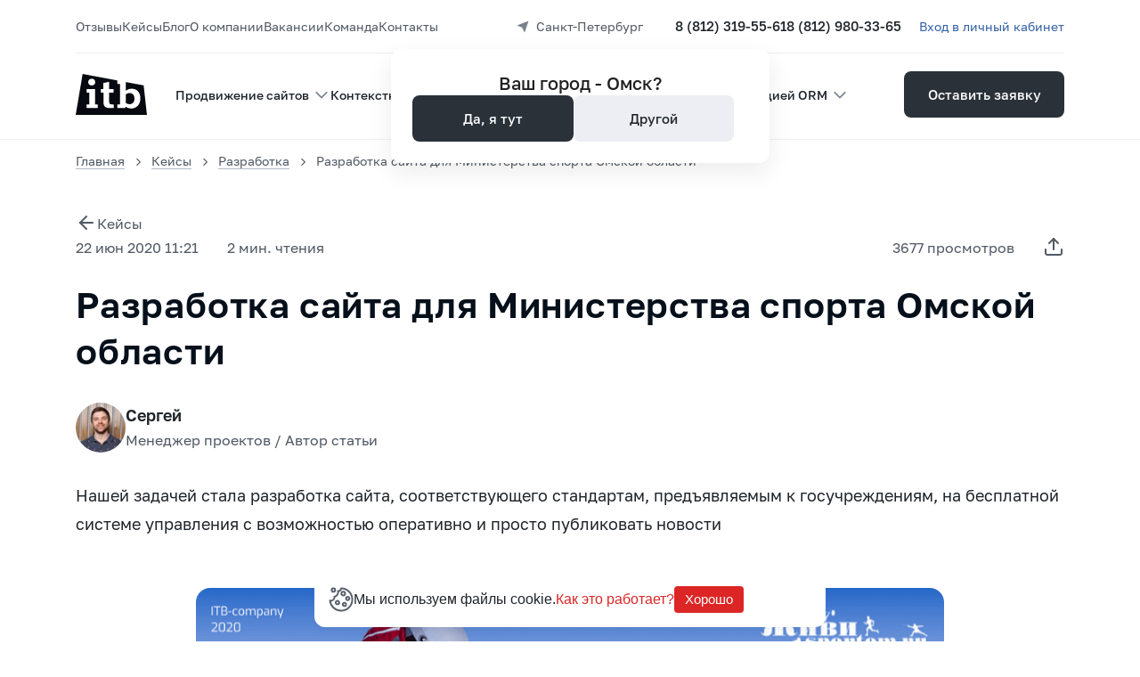

--- FILE ---
content_type: text/html; charset=utf-8
request_url: https://itb-company.com/cases/development/sportom
body_size: 38733
content:
<!DOCTYPE html><html lang="ru"><head><meta charSet="utf-8"/><meta name="viewport" content="width=device-width, initial-scale=1"/><link rel="preload" href="https://itb-company.com/_next/static/media/90b1a89cbb9b3d98.p.woff" as="font" crossorigin="" type="font/woff"/><link rel="preload" href="https://itb-company.com/_next/static/media/cb69f42f23add4da.p.woff2" as="font" crossorigin="" type="font/woff2"/><link rel="preload" href="https://itb-company.com/_next/static/media/d075a7d17840152b.p.woff" as="font" crossorigin="" type="font/woff"/><link rel="preload" href="https://itb-company.com/_next/static/media/f309061b3925d96a.p.woff2" as="font" crossorigin="" type="font/woff2"/><link rel="preload" href="https://itb-company.com/_next/static/media/f44edb0a615a70fd.p.woff2" as="font" crossorigin="" type="font/woff2"/><link rel="preload" as="image" href="https://workspace.ru/local/tools/verification.php?code=af185432ae0fe7555dc9e40b1258fbd2&amp;type=ver4"/><link rel="stylesheet" href="https://itb-company.com/_next/static/css/94e1dadf2106e4cc.css" data-precedence="next"/><link rel="stylesheet" href="https://itb-company.com/_next/static/css/ed66c79be5dbf341.css" data-precedence="next"/><link rel="stylesheet" href="https://itb-company.com/_next/static/css/a7f7c406d0b944bc.css" data-precedence="next"/><link rel="stylesheet" href="https://itb-company.com/_next/static/css/e91c5d28e481d74a.css" data-precedence="next"/><link rel="stylesheet" href="https://itb-company.com/_next/static/css/6d14be0e7bdac0ff.css" data-precedence="next"/><link rel="stylesheet" href="https://itb-company.com/_next/static/css/7a0dcaec1960b39a.css" data-precedence="next"/><link rel="stylesheet" href="https://itb-company.com/_next/static/css/57c639a8883faf4a.css" data-precedence="next"/><link rel="stylesheet" href="https://itb-company.com/_next/static/css/79d7aa296eba0789.css" data-precedence="next"/><link rel="stylesheet" href="https://itb-company.com/_next/static/css/a75b29b020565b28.css" data-precedence="next"/><link rel="stylesheet" href="https://itb-company.com/_next/static/css/e94494bfe84ac49a.css" data-precedence="next"/><link rel="preload" as="script" fetchPriority="low" href="https://itb-company.com/_next/static/chunks/webpack-88df2475151516cd.js"/><script src="https://itb-company.com/_next/static/chunks/fd9d1056-6bfb477c3188426a.js" async=""></script><script src="https://itb-company.com/_next/static/chunks/7023-6170a1eec13defab.js" async=""></script><script src="https://itb-company.com/_next/static/chunks/main-app-e3c134a282fcf18b.js" async=""></script><script src="https://itb-company.com/_next/static/chunks/1532-9365fff1bdcac0da.js" async=""></script><script src="https://itb-company.com/_next/static/chunks/6133-9366a0d15cc261c6.js" async=""></script><script src="https://itb-company.com/_next/static/chunks/7905-8c9d65ae2d2b530e.js" async=""></script><script src="https://itb-company.com/_next/static/chunks/9096-ec0b594799978cb4.js" async=""></script><script src="https://itb-company.com/_next/static/chunks/7688-b07975256a5110c1.js" async=""></script><script src="https://itb-company.com/_next/static/chunks/439-7556531eee7c5348.js" async=""></script><script src="https://itb-company.com/_next/static/chunks/5907-6cecb921d26b088b.js" async=""></script><script src="https://itb-company.com/_next/static/chunks/9004-538c2f76482b0eb5.js" async=""></script><script src="https://itb-company.com/_next/static/chunks/4577-cbb451f9861ec2a4.js" async=""></script><script src="https://itb-company.com/_next/static/chunks/app/%5Bcity%5D/layout-b627016a36e3388f.js" async=""></script><script src="https://itb-company.com/_next/static/chunks/app/%5Bcity%5D/not-found-4edbbe2c1dff0ee1.js" async=""></script><script src="https://itb-company.com/_next/static/chunks/3661-f45c265b51ffc054.js" async=""></script><script src="https://itb-company.com/_next/static/chunks/3153-0af08969abaf0a2d.js" async=""></script><script src="https://itb-company.com/_next/static/chunks/9381-3a1b09cbebd358f0.js" async=""></script><script src="https://itb-company.com/_next/static/chunks/7590-31bb4e70d59a7815.js" async=""></script><script src="https://itb-company.com/_next/static/chunks/1149-f7114cde04905b98.js" async=""></script><script src="https://itb-company.com/_next/static/chunks/6645-98a1d9a60c25eff4.js" async=""></script><script src="https://itb-company.com/_next/static/chunks/6017-cf2e79fbece6c514.js" async=""></script><script src="https://itb-company.com/_next/static/chunks/9883-006bde1875caeb18.js" async=""></script><script src="https://itb-company.com/_next/static/chunks/343-b2c3e1d5a4a1c8fc.js" async=""></script><script src="https://itb-company.com/_next/static/chunks/1605-f71cf4a8a00e062f.js" async=""></script><script src="https://itb-company.com/_next/static/chunks/706-30457eed1e52517a.js" async=""></script><script src="https://itb-company.com/_next/static/chunks/app/%5Bcity%5D/cases/%5Btag%5D/%5Balias%5D/page-f968cb3811f06f4b.js" async=""></script><meta name="theme-color" content="white"/><meta name="color-scheme" content="normal"/><title>Разработка сайта для Министерства спорта Омской области</title><meta name="description" content="Разработка сайта для Министерства спорта Омской области"/><link rel="manifest" href="/site.webmanifest?v=2" crossorigin="use-credentials"/><link rel="canonical" href="https://itb-company.com/cases/development/sportom"/><meta name="google-site-verification" content="dBxsgTtGH1uW2U_Uaw_L4zhrhyVFgTGZ6YadvYXll7g"/><meta property="og:title" content="Разработка сайта для Министерства спорта Омской области"/><meta property="og:description" content="Разработка сайта для Министерства спорта Омской области"/><meta property="og:site_name" content="itb"/><meta property="og:locale" content="ru_RU"/><meta property="og:image" content="https://itb-company.com/favicon/og-logo.png"/><meta property="og:image:width" content="512"/><meta property="og:image:height" content="512"/><meta property="og:type" content="article"/><meta name="twitter:card" content="summary_large_image"/><meta name="twitter:title" content="Разработка сайта для Министерства спорта Омской области"/><meta name="twitter:description" content="Разработка сайта для Министерства спорта Омской области"/><meta name="twitter:image" content="https://itb-company.com/favicon/og-logo.png"/><meta name="twitter:image:width" content="512"/><meta name="twitter:image:height" content="512"/><link rel="shortcut icon" href="/favicon.ico"/><link rel="icon" href="/favicon/favicon-32x32.png" type="image/png" sizes="32x32"/><link rel="icon" href="/favicon/favicon-16x16.png" type="image/png" sizes="16x16"/><link rel="apple-touch-icon" href="/favicon/apple-touch-icon.png" sizes="180x180"/><link rel="mask-icon" href="/favicon/safari-pinned-tab.svg" color="#dc2626"/><meta name="next-size-adjust"/><script src="https://itb-company.com/_next/static/chunks/polyfills-78c92fac7aa8fdd8.js" noModule=""></script></head><body class="__variable_69a85b __variable_e2af37 __variable_64f3dc"><header id="header" class="Header_wrapper__SrnCi  "><div class="container"><div><div class="Header_tablet__XlQYs"><a class="Header_logo__NDclg" title="Главная" href="/"><svg width="80" height="46" viewBox="0 0 80 46" fill="none" xmlns="http://www.w3.org/2000/svg"><path d="M7.76403 0L0 46H80L76.3077 12.8521L56.2267 9.08848V18.9576C57.1429 18.2141 58.1608 17.6287 59.2898 17.2105C60.4558 16.783 61.6495 16.5786 62.8803 16.5786C65.8045 16.5786 68.1458 17.5543 69.904 19.4966C71.6992 21.4388 72.5969 24.078 72.5969 27.3956C72.5969 29.6909 72.1527 31.7075 71.2736 33.4453C70.3944 35.1459 69.1822 36.4469 67.6275 37.3669C66.0729 38.2869 64.3331 38.7422 62.3991 38.7422C59.9005 38.7422 57.7351 38.036 55.9028 36.6234L55.8473 38.2125H46.6582V34.2351H49.7768V11.2723H46.7137V7.30424L7.76403 0ZM17.9988 12.9729C16.8329 12.9729 15.889 12.6198 15.1486 11.9135C14.4083 11.2073 14.0382 10.3059 14.0382 9.20929C14.0382 8.07556 14.4083 7.15556 15.1486 6.44929C15.889 5.74303 16.8421 5.3899 17.9988 5.3899C19.1648 5.3899 20.0902 5.74303 20.8028 6.44929C21.5431 7.15556 21.9132 8.07556 21.9132 9.20929C21.9503 10.3059 21.5986 11.2073 20.8583 11.9135C20.1087 12.6198 19.1556 12.9729 17.9988 12.9729ZM12.1319 34.2444H15.3522V21.0857H12.1874V17.1083H21.7467V34.2444H24.8097V38.2218H12.1319V34.2444ZM37.6634 38.2218C33.3326 38.2218 31.1671 36.1309 31.1671 31.9677V21.0949H28.2059V17.1176H31.1116V10.1665L37.5523 8.79111V17.1176H42.568V21.0949H37.5523V31.0012C37.5523 32.1349 37.7467 32.9434 38.1353 33.4453C38.524 33.9006 39.1903 34.1329 40.1434 34.1329H42.8363V38.2125H37.6634V38.2218ZM64.3609 32.3301C63.343 33.4267 62.0012 33.9749 60.3447 33.9749C58.8271 33.9749 57.4575 33.5196 56.2267 32.5996V23C57.4575 21.9778 58.8641 21.4574 60.4558 21.4574C62.1122 21.4574 63.4355 22.0057 64.4164 23.1022C65.4344 24.1988 65.9526 25.7321 65.9526 27.7208C65.9433 29.663 65.4158 31.1964 64.3609 32.3301Z" fill="#060A10"></path></svg></a><!--$--><div class="CitySelect CitySelect_city__girj0 Header_cities__3G1Iv"><i class="icon-location"></i><span>Омск</span></div><!--/$--><address class="Header_phones__7E4qC"><a href="tel:83812294288" rel="nofollow" aria-label="Позвонить по номеру 8 (3812) 29-42-88"><i class="icon-phone"></i><span>8 (3812) 29-42-88</span></a><a href="tel:83812294289" rel="nofollow" aria-label="Позвонить по номеру 8 (3812) 29-42-89"><span>8 (3812) 29-42-89</span></a></address><button class="btnBlack Header_btn__uXKjs">Оставить заявку</button><button class="Header_burger__kctui " title="Меню"><span></span><span></span><span></span></button></div><!--$!--><template data-dgst="BAILOUT_TO_CLIENT_SIDE_RENDERING"></template><!--/$--><div class="Header_desktop__yo7Pv"><div class="Header_top__mscfr"><nav class="HeaderTopMenu TopMenu_nav__fpyTD Header_menu__oVirN"><a title="Отзывы" class="" href="/reviews">Отзывы</a><a title="Кейсы" class="" href="/cases">Кейсы</a><a title="Блог" class="" href="/blog">Блог</a><a title="О компании" class="" href="/about">О компании</a><a title="Вакансии" class="" href="/vacancies">Вакансии</a><a title="Команда" class="" href="/our-team">Команда</a><a title="Контакты" class="" href="/kontakty">Контакты</a></nav><!--$--><div class="CitySelect CitySelect_city__girj0 Header_cities__3G1Iv"><i class="icon-location"></i><span>Омск</span></div><!--$!--><template data-dgst="BAILOUT_TO_CLIENT_SIDE_RENDERING"></template><!--/$--><!--/$--><address class="Header_phones__7E4qC"><a href="tel:83812294288" rel="nofollow" aria-label="Позвонить по номеру 8 (3812) 29-42-88"><span>8 (3812) 29-42-88</span></a><a href="tel:83812294289" rel="nofollow" aria-label="Позвонить по номеру 8 (3812) 29-42-89"><span>8 (3812) 29-42-89</span></a></address><a class="Header_lk__NFqfv" target="_blank" rel="nofollow" href="https://lk.itb-company.com/login">Вход в личный кабинет</a></div><div class="Header_bottom__bCm5E"><a class="Header_logo__NDclg" title="Главная" href="/"><svg width="80" height="46" viewBox="0 0 80 46" fill="none" xmlns="http://www.w3.org/2000/svg"><path d="M7.76403 0L0 46H80L76.3077 12.8521L56.2267 9.08848V18.9576C57.1429 18.2141 58.1608 17.6287 59.2898 17.2105C60.4558 16.783 61.6495 16.5786 62.8803 16.5786C65.8045 16.5786 68.1458 17.5543 69.904 19.4966C71.6992 21.4388 72.5969 24.078 72.5969 27.3956C72.5969 29.6909 72.1527 31.7075 71.2736 33.4453C70.3944 35.1459 69.1822 36.4469 67.6275 37.3669C66.0729 38.2869 64.3331 38.7422 62.3991 38.7422C59.9005 38.7422 57.7351 38.036 55.9028 36.6234L55.8473 38.2125H46.6582V34.2351H49.7768V11.2723H46.7137V7.30424L7.76403 0ZM17.9988 12.9729C16.8329 12.9729 15.889 12.6198 15.1486 11.9135C14.4083 11.2073 14.0382 10.3059 14.0382 9.20929C14.0382 8.07556 14.4083 7.15556 15.1486 6.44929C15.889 5.74303 16.8421 5.3899 17.9988 5.3899C19.1648 5.3899 20.0902 5.74303 20.8028 6.44929C21.5431 7.15556 21.9132 8.07556 21.9132 9.20929C21.9503 10.3059 21.5986 11.2073 20.8583 11.9135C20.1087 12.6198 19.1556 12.9729 17.9988 12.9729ZM12.1319 34.2444H15.3522V21.0857H12.1874V17.1083H21.7467V34.2444H24.8097V38.2218H12.1319V34.2444ZM37.6634 38.2218C33.3326 38.2218 31.1671 36.1309 31.1671 31.9677V21.0949H28.2059V17.1176H31.1116V10.1665L37.5523 8.79111V17.1176H42.568V21.0949H37.5523V31.0012C37.5523 32.1349 37.7467 32.9434 38.1353 33.4453C38.524 33.9006 39.1903 34.1329 40.1434 34.1329H42.8363V38.2125H37.6634V38.2218ZM64.3609 32.3301C63.343 33.4267 62.0012 33.9749 60.3447 33.9749C58.8271 33.9749 57.4575 33.5196 56.2267 32.5996V23C57.4575 21.9778 58.8641 21.4574 60.4558 21.4574C62.1122 21.4574 63.4355 22.0057 64.4164 23.1022C65.4344 24.1988 65.9526 25.7321 65.9526 27.7208C65.9433 29.663 65.4158 31.1964 64.3609 32.3301Z" fill="#060A10"></path></svg></a><nav class="HeaderBottomMenu__wrapper Header_menu__oVirN"><ul class="HeaderBottomMenu BottomMenu_menu___1ce2"><li class="BottomMenu_parent__PYaG2"><a title="Продвижение сайтов" class="" href="/">Продвижение сайтов</a><i class="icon-chevron-down"></i><div class="HeaderBottomMenu__submenu BottomMenu_submenu__NlRB1 BottomMenu_submenu--right__Q3LBU "><ul class=""><li class=""><a title="Комплексное продвижение" class="" href="/kompleksnoe-prodvizhenie">Комплексное продвижение</a></li><li class=""><a title="Аудит сайтов" class="" href="/audit-sayta">Аудит сайтов</a></li><li class=""><a title="По трафику" class="" href="/prodvizenie-saitov-po-trafiku">По трафику</a></li><li class=""><a title="Продвижение в Google" class="" href="/prodvizenie-saitov-v-google">Продвижение в Google</a></li><li class=""><a title="Продвижение в Яндекс" class="" href="/prodvizenie-saitov-v-iandeks">Продвижение в Яндекс</a></li><li class=""><a title="По тематикам" class="" href="/prodvizenie-saitov-po-tematikam">По тематикам</a></li><li class=""><a title="По типам сайтов" class="" href="/prodvizenie-saitov-po-tipam-saitov">По типам сайтов</a></li><li class=""><a title="По CMS" class="" href="/prodvizenie-saitov-po-cms">По CMS</a></li></ul><div class="HeaderBottomMenu__submenuImgs BottomMenu_submenuImgs__fSrPl"><a target="_blank" href="/kontekstnaia-reklama"><img alt="" loading="lazy" width="400" height="400" decoding="async" data-nimg="1" style="color:transparent" srcSet="/_next/image?url=https%3A%2F%2Fadmin.itb-company.com%2Fstorage%2F2024%2F01%2F22%2Fc2799c1526073699b04177c649e46b99ebf6dc5c.png&amp;w=576&amp;q=100 1x, /_next/image?url=https%3A%2F%2Fadmin.itb-company.com%2Fstorage%2F2024%2F01%2F22%2Fc2799c1526073699b04177c649e46b99ebf6dc5c.png&amp;w=992&amp;q=100 2x" src="/_next/image?url=https%3A%2F%2Fadmin.itb-company.com%2Fstorage%2F2024%2F01%2F22%2Fc2799c1526073699b04177c649e46b99ebf6dc5c.png&amp;w=992&amp;q=100"/></a><a target="_blank" href="https://itb-company.com/blog/promotion-and-stati/seo-prodvizhenye-v-yandex-pochemy-ne-stoit-zabivat-pro-google"><img alt="" loading="lazy" width="400" height="400" decoding="async" data-nimg="1" style="color:transparent" srcSet="/_next/image?url=https%3A%2F%2Fadmin.itb-company.com%2Fstorage%2F2024%2F01%2F23%2Fdb246e6685aad71d9feeb37640d1f8e8d6ed7e3d.png&amp;w=576&amp;q=100 1x, /_next/image?url=https%3A%2F%2Fadmin.itb-company.com%2Fstorage%2F2024%2F01%2F23%2Fdb246e6685aad71d9feeb37640d1f8e8d6ed7e3d.png&amp;w=992&amp;q=100 2x" src="/_next/image?url=https%3A%2F%2Fadmin.itb-company.com%2Fstorage%2F2024%2F01%2F23%2Fdb246e6685aad71d9feeb37640d1f8e8d6ed7e3d.png&amp;w=992&amp;q=100"/></a></div></div></li><li class="BottomMenu_parent__PYaG2"><a title="Контекстная реклама" class="" href="/kontekstnaia-reklama">Контекстная реклама</a><i class="icon-chevron-down"></i><div class="HeaderBottomMenu__submenu BottomMenu_submenu__NlRB1  "><ul class=""><li class=""><a title="Настройка Яндекс.Директ" class="" href="/kontekstnaia-reklama/nastroika-yandex-direct">Настройка Яндекс.Директ</a></li><li class=""><a title="Реклама в Telegram Ads" class="" href="/kontekstnaia-reklama/reklama-v-telegram-ads">Реклама в Telegram Ads</a></li></ul></div></li><li class=""><a title="SMM" class="" href="/smm">SMM</a></li><li class="BottomMenu_parent__PYaG2"><a title="Создание сайтов" class="" href="/sozdanie-sajtov">Создание сайтов</a><i class="icon-chevron-down"></i><div class="HeaderBottomMenu__submenu BottomMenu_submenu__NlRB1 BottomMenu_submenu--right__Q3LBU "><ul class=""><li class=""><a title="Техническая поддержка" class="" href="/tech-support">Техническая поддержка</a></li><li class=""><a title="Создание сайтов на 1C-bitrix" class="" href="/bitrix">Создание сайтов на 1C-bitrix</a></li><li class=""><a title="Создание лендинга под ключ" class="" href="/sozdanie-sajtov/sozdanie-lendinga-pod-kliuc">Создание лендинга под ключ</a></li><li class=""><a title="Создание интернет-магазина" class="" href="/sozdanie-sajtov/sozdanie-internet-magazina">Создание интернет-магазина</a></li><li class=""><a title="Создание сайта каталога" class="" href="/sozdanie-sajtov/sozdanie-saita-kataloga">Создание сайта каталога</a></li><li class=""><a title="Создание корпоративного сайта" class="" href="/sozdanie-sajtov/sozdanie-korporativnogo-saita">Создание корпоративного сайта</a></li><li class=""><a title="Создание сайтов на Tilda" class="" href="https://lp.itb-company.com/tildaitb">Создание сайтов на Tilda</a></li><li class=""><a title="Создание сайтов на CMS" class="" href="/sozdanie-sajtov/cms">Создание сайтов на CMS</a></li></ul><div class="HeaderBottomMenu__submenuImgs BottomMenu_submenuImgs__fSrPl"><a target="_blank" href="/kontekstnaia-reklama"><img alt="" loading="lazy" width="400" height="400" decoding="async" data-nimg="1" style="color:transparent" srcSet="/_next/image?url=https%3A%2F%2Fadmin.itb-company.com%2Fstorage%2F2024%2F01%2F22%2Fc2799c1526073699b04177c649e46b99ebf6dc5c.png&amp;w=576&amp;q=100 1x, /_next/image?url=https%3A%2F%2Fadmin.itb-company.com%2Fstorage%2F2024%2F01%2F22%2Fc2799c1526073699b04177c649e46b99ebf6dc5c.png&amp;w=992&amp;q=100 2x" src="/_next/image?url=https%3A%2F%2Fadmin.itb-company.com%2Fstorage%2F2024%2F01%2F22%2Fc2799c1526073699b04177c649e46b99ebf6dc5c.png&amp;w=992&amp;q=100"/></a><a target="_blank" href="https://itb-company.com/blog/promotion-and-stati/seo-prodvizhenye-v-yandex-pochemy-ne-stoit-zabivat-pro-google"><img alt="" loading="lazy" width="400" height="400" decoding="async" data-nimg="1" style="color:transparent" srcSet="/_next/image?url=https%3A%2F%2Fadmin.itb-company.com%2Fstorage%2F2024%2F01%2F23%2Fdb246e6685aad71d9feeb37640d1f8e8d6ed7e3d.png&amp;w=576&amp;q=100 1x, /_next/image?url=https%3A%2F%2Fadmin.itb-company.com%2Fstorage%2F2024%2F01%2F23%2Fdb246e6685aad71d9feeb37640d1f8e8d6ed7e3d.png&amp;w=992&amp;q=100 2x" src="/_next/image?url=https%3A%2F%2Fadmin.itb-company.com%2Fstorage%2F2024%2F01%2F23%2Fdb246e6685aad71d9feeb37640d1f8e8d6ed7e3d.png&amp;w=992&amp;q=100"/></a></div></div></li><li class="BottomMenu_parent__PYaG2"><a title="Управление репутацией ORM" class="" href="/orm">Управление репутацией ORM</a><i class="icon-chevron-down"></i><div class="HeaderBottomMenu__submenu BottomMenu_submenu__NlRB1  "><ul class=""><li class=""><a title="Управление репутацией SERM" class="" href="/serm">Управление репутацией SERM</a></li></ul></div></li></ul></nav><button class="btnBlack Header_btn__uXKjs">Оставить заявку</button></div></div></div></div></header><div class="pageContent"><article class="pageWrapper pageWrapper--bordered CasePage_bodyWrapper__JwqBD" itemType="https://schema.org/Article" itemScope=""><section class="Breadcrumbs_wrapper__HUA4Q"><div class="container"><ul class="Breadcrumbs_breadcrumbs__Galde" itemScope="" itemType="https://schema.org/BreadcrumbList"><li itemProp="itemListElement" itemScope="" itemType="https://schema.org/ListItem"><a class="Breadcrumbs_title__Q2Svc" itemProp="item" href="/"><span itemProp="name">Главная</span></a><meta itemProp="position" content="1"/></li><li itemProp="itemListElement" itemScope="" itemType="https://schema.org/ListItem"><a class="Breadcrumbs_title__Q2Svc" itemProp="item" href="/cases"><span itemProp="name">Кейсы</span></a><meta itemProp="position" content="2"/></li><li itemProp="itemListElement" itemScope="" itemType="https://schema.org/ListItem"><a class="Breadcrumbs_title__Q2Svc" itemProp="item" href="/cases/development"><span itemProp="name">Разработка</span></a><meta itemProp="position" content="3"/></li><li itemProp="itemListElement" itemScope="" itemType="https://schema.org/ListItem"><span class="Breadcrumbs_title__Q2Svc" itemProp="item"><span itemProp="name">Разработка сайта для Министерства спорта Омской области</span></span><meta itemProp="position" content="4"/></li></ul></div></section><div class="container"><section class="CasePage_body__WkNXT"><header class="Header_wrapper__j1vjo"><div class="Header_top__6GXxG"><a class="Header_back__wqB9e" href="/cases"><i class="icon-arrow-short-left"></i>Кейсы</a><time class="Header_date___uqHE" dateTime="2020-06-22 11:21:00" itemProp="datePublished">22 июн 2020 11:21</time><span class="Header_readingTime__qwf7E"><i class="icon-book-open d-sm-none"></i>2<!-- --> мин. <span class="d-none d-sm-inline">чтения</span></span><span class="Header_views__ZVKYZ"><i class="icon-eye d-sm-none"></i>3677<!-- --> <span class="d-none d-sm-inline">просмотров</span></span><div class="Header_share__7GxTj"><button class="Share_btn__csF85" title="Поделиться статьёй"><i class="icon-share"></i></button></div></div><div class="Header_bottom__s5bOL"><h1 class="Header_title__t_eRv" itemProp="headline name">Разработка сайта для Министерства спорта Омской области</h1><div class="Header_author__X63v_" itemProp="author" itemScope="" itemType="https://schema.org/Person"><img alt="Сергей, Менеджер проектов" itemProp="image" loading="lazy" width="56" height="56" decoding="async" data-nimg="1" class="Header_authorImg__kT6YF" style="color:transparent" srcSet="/_next/image?url=https%3A%2F%2Fadmin.itb-company.com%2Fstorage%2F2025%2F11%2F08%2F285b6892e8c74daed843244e2648c5d336e0973e.jpg&amp;w=64&amp;q=75 1x, /_next/image?url=https%3A%2F%2Fadmin.itb-company.com%2Fstorage%2F2025%2F11%2F08%2F285b6892e8c74daed843244e2648c5d336e0973e.jpg&amp;w=128&amp;q=75 2x" src="/_next/image?url=https%3A%2F%2Fadmin.itb-company.com%2Fstorage%2F2025%2F11%2F08%2F285b6892e8c74daed843244e2648c5d336e0973e.jpg&amp;w=128&amp;q=75"/><span><span class="Header_authorName__peoF0" itemProp="name">Сергей</span><span class="Header_authorPosition__rm88O"><span itemProp="jobTitle">Менеджер проектов</span> /<!-- --> <!-- -->Автор статьи</span></span></div><p itemProp="description" class="Header_description__AJABZ">Нашей задачей стала разработка сайта, соответствующего стандартам, предъявляемым к госучреждениям, на бесплатной системе управления с возможностью оперативно и просто публиковать новости</p></div><div class="Header_image__hmQEK"><img alt="Разработка сайта для Министерства спорта Омской области" itemProp="image" loading="lazy" decoding="async" data-nimg="fill" style="position:absolute;height:100%;width:100%;left:0;top:0;right:0;bottom:0;color:transparent" sizes="100vw" srcSet="/_next/image?url=https%3A%2F%2Fadmin.itb-company.com%2Fstorage%2F2023%2F08%2F02%2F1e9f71a063d918ce72db90f2ef1b6c1b41f798de.png&amp;w=576&amp;q=75 576w, /_next/image?url=https%3A%2F%2Fadmin.itb-company.com%2Fstorage%2F2023%2F08%2F02%2F1e9f71a063d918ce72db90f2ef1b6c1b41f798de.png&amp;w=768&amp;q=75 768w, /_next/image?url=https%3A%2F%2Fadmin.itb-company.com%2Fstorage%2F2023%2F08%2F02%2F1e9f71a063d918ce72db90f2ef1b6c1b41f798de.png&amp;w=992&amp;q=75 992w, /_next/image?url=https%3A%2F%2Fadmin.itb-company.com%2Fstorage%2F2023%2F08%2F02%2F1e9f71a063d918ce72db90f2ef1b6c1b41f798de.png&amp;w=1200&amp;q=75 1200w, /_next/image?url=https%3A%2F%2Fadmin.itb-company.com%2Fstorage%2F2023%2F08%2F02%2F1e9f71a063d918ce72db90f2ef1b6c1b41f798de.png&amp;w=1400&amp;q=75 1400w, /_next/image?url=https%3A%2F%2Fadmin.itb-company.com%2Fstorage%2F2023%2F08%2F02%2F1e9f71a063d918ce72db90f2ef1b6c1b41f798de.png&amp;w=1550&amp;q=75 1550w, /_next/image?url=https%3A%2F%2Fadmin.itb-company.com%2Fstorage%2F2023%2F08%2F02%2F1e9f71a063d918ce72db90f2ef1b6c1b41f798de.png&amp;w=1920&amp;q=75 1920w" src="/_next/image?url=https%3A%2F%2Fadmin.itb-company.com%2Fstorage%2F2023%2F08%2F02%2F1e9f71a063d918ce72db90f2ef1b6c1b41f798de.png&amp;w=1920&amp;q=75"/></div><div itemScope="" itemProp="publisher" itemType="https://schema.org/Organization" style="display:none"><link itemProp="url" href="https://itb-company.com"/><div itemProp="logo image" itemScope="" itemType="https://www.schema.org/ImageObject"><link itemProp="url image" href="/images/logo.png"/><meta itemProp="width" content="160"/><meta itemProp="height" content="92"/></div><meta itemProp="name" content="ITB"/><meta itemProp="telephone" content="8 (3812) 29-42-88"/><meta itemProp="telephone" content="8 (3812) 29-42-89"/><meta itemProp="address" content="Омск, ул. Фрунзе, 1к4, ТОК &quot;Миллениум&quot;,  3 этаж, офис 307"/></div></header><div class="Body_wrapper__dq095"><nav class="Body_left__dlc9L"></nav><div class="Body_content__Y4bVl EditorJsBlocks_wrapper__aLdgE" itemProp="articleBody"><div class="Image" data-fancybox="image-https://admin.itb-company.com/storage/2023/08/02/cbcb13b9afecbc3fdad4ca6abda708cdee2c4c3a.png" data-src="/_next/image?url=https%3A%2F%2Fadmin.itb-company.com%2Fstorage%2F2023%2F08%2F02%2Fcbcb13b9afecbc3fdad4ca6abda708cdee2c4c3a.png&amp;w=1920&amp;q=100" data-thumb="/_next/image?url=https%3A%2F%2Fadmin.itb-company.com%2Fstorage%2F2023%2F08%2F02%2Fcbcb13b9afecbc3fdad4ca6abda708cdee2c4c3a.png&amp;w=576&amp;q=100" data-caption=""><img alt="" loading="lazy" decoding="async" data-nimg="fill" class="Image__img Image__img--original" style="position:absolute;height:100%;width:100%;left:0;top:0;right:0;bottom:0;color:transparent" sizes="100vw" srcSet="/_next/image?url=https%3A%2F%2Fadmin.itb-company.com%2Fstorage%2F2023%2F08%2F02%2Fcbcb13b9afecbc3fdad4ca6abda708cdee2c4c3a.png&amp;w=576&amp;q=100 576w, /_next/image?url=https%3A%2F%2Fadmin.itb-company.com%2Fstorage%2F2023%2F08%2F02%2Fcbcb13b9afecbc3fdad4ca6abda708cdee2c4c3a.png&amp;w=768&amp;q=100 768w, /_next/image?url=https%3A%2F%2Fadmin.itb-company.com%2Fstorage%2F2023%2F08%2F02%2Fcbcb13b9afecbc3fdad4ca6abda708cdee2c4c3a.png&amp;w=992&amp;q=100 992w, /_next/image?url=https%3A%2F%2Fadmin.itb-company.com%2Fstorage%2F2023%2F08%2F02%2Fcbcb13b9afecbc3fdad4ca6abda708cdee2c4c3a.png&amp;w=1200&amp;q=100 1200w, /_next/image?url=https%3A%2F%2Fadmin.itb-company.com%2Fstorage%2F2023%2F08%2F02%2Fcbcb13b9afecbc3fdad4ca6abda708cdee2c4c3a.png&amp;w=1400&amp;q=100 1400w, /_next/image?url=https%3A%2F%2Fadmin.itb-company.com%2Fstorage%2F2023%2F08%2F02%2Fcbcb13b9afecbc3fdad4ca6abda708cdee2c4c3a.png&amp;w=1550&amp;q=100 1550w, /_next/image?url=https%3A%2F%2Fadmin.itb-company.com%2Fstorage%2F2023%2F08%2F02%2Fcbcb13b9afecbc3fdad4ca6abda708cdee2c4c3a.png&amp;w=1920&amp;q=100 1920w" src="/_next/image?url=https%3A%2F%2Fadmin.itb-company.com%2Fstorage%2F2023%2F08%2F02%2Fcbcb13b9afecbc3fdad4ca6abda708cdee2c4c3a.png&amp;w=1920&amp;q=100"/></div><div class="Image" data-fancybox="image-https://admin.itb-company.com/storage/2023/08/02/24daf7c4afd58eb4bc6fe3e3568d173fb5a505a0.png" data-src="/_next/image?url=https%3A%2F%2Fadmin.itb-company.com%2Fstorage%2F2023%2F08%2F02%2F24daf7c4afd58eb4bc6fe3e3568d173fb5a505a0.png&amp;w=1920&amp;q=100" data-thumb="/_next/image?url=https%3A%2F%2Fadmin.itb-company.com%2Fstorage%2F2023%2F08%2F02%2F24daf7c4afd58eb4bc6fe3e3568d173fb5a505a0.png&amp;w=576&amp;q=100" data-caption=""><img alt="" loading="lazy" decoding="async" data-nimg="fill" class="Image__img Image__img--original" style="position:absolute;height:100%;width:100%;left:0;top:0;right:0;bottom:0;color:transparent" sizes="100vw" srcSet="/_next/image?url=https%3A%2F%2Fadmin.itb-company.com%2Fstorage%2F2023%2F08%2F02%2F24daf7c4afd58eb4bc6fe3e3568d173fb5a505a0.png&amp;w=576&amp;q=100 576w, /_next/image?url=https%3A%2F%2Fadmin.itb-company.com%2Fstorage%2F2023%2F08%2F02%2F24daf7c4afd58eb4bc6fe3e3568d173fb5a505a0.png&amp;w=768&amp;q=100 768w, /_next/image?url=https%3A%2F%2Fadmin.itb-company.com%2Fstorage%2F2023%2F08%2F02%2F24daf7c4afd58eb4bc6fe3e3568d173fb5a505a0.png&amp;w=992&amp;q=100 992w, /_next/image?url=https%3A%2F%2Fadmin.itb-company.com%2Fstorage%2F2023%2F08%2F02%2F24daf7c4afd58eb4bc6fe3e3568d173fb5a505a0.png&amp;w=1200&amp;q=100 1200w, /_next/image?url=https%3A%2F%2Fadmin.itb-company.com%2Fstorage%2F2023%2F08%2F02%2F24daf7c4afd58eb4bc6fe3e3568d173fb5a505a0.png&amp;w=1400&amp;q=100 1400w, /_next/image?url=https%3A%2F%2Fadmin.itb-company.com%2Fstorage%2F2023%2F08%2F02%2F24daf7c4afd58eb4bc6fe3e3568d173fb5a505a0.png&amp;w=1550&amp;q=100 1550w, /_next/image?url=https%3A%2F%2Fadmin.itb-company.com%2Fstorage%2F2023%2F08%2F02%2F24daf7c4afd58eb4bc6fe3e3568d173fb5a505a0.png&amp;w=1920&amp;q=100 1920w" src="/_next/image?url=https%3A%2F%2Fadmin.itb-company.com%2Fstorage%2F2023%2F08%2F02%2F24daf7c4afd58eb4bc6fe3e3568d173fb5a505a0.png&amp;w=1920&amp;q=100"/></div><div class="Image" data-fancybox="image-https://admin.itb-company.com/storage/2023/08/02/faf8c87da66379a3cc06d5304f1bd1072c5139ca.png" data-src="/_next/image?url=https%3A%2F%2Fadmin.itb-company.com%2Fstorage%2F2023%2F08%2F02%2Ffaf8c87da66379a3cc06d5304f1bd1072c5139ca.png&amp;w=1920&amp;q=100" data-thumb="/_next/image?url=https%3A%2F%2Fadmin.itb-company.com%2Fstorage%2F2023%2F08%2F02%2Ffaf8c87da66379a3cc06d5304f1bd1072c5139ca.png&amp;w=576&amp;q=100" data-caption=""><img alt="" loading="lazy" decoding="async" data-nimg="fill" class="Image__img Image__img--original" style="position:absolute;height:100%;width:100%;left:0;top:0;right:0;bottom:0;color:transparent" sizes="100vw" srcSet="/_next/image?url=https%3A%2F%2Fadmin.itb-company.com%2Fstorage%2F2023%2F08%2F02%2Ffaf8c87da66379a3cc06d5304f1bd1072c5139ca.png&amp;w=576&amp;q=100 576w, /_next/image?url=https%3A%2F%2Fadmin.itb-company.com%2Fstorage%2F2023%2F08%2F02%2Ffaf8c87da66379a3cc06d5304f1bd1072c5139ca.png&amp;w=768&amp;q=100 768w, /_next/image?url=https%3A%2F%2Fadmin.itb-company.com%2Fstorage%2F2023%2F08%2F02%2Ffaf8c87da66379a3cc06d5304f1bd1072c5139ca.png&amp;w=992&amp;q=100 992w, /_next/image?url=https%3A%2F%2Fadmin.itb-company.com%2Fstorage%2F2023%2F08%2F02%2Ffaf8c87da66379a3cc06d5304f1bd1072c5139ca.png&amp;w=1200&amp;q=100 1200w, /_next/image?url=https%3A%2F%2Fadmin.itb-company.com%2Fstorage%2F2023%2F08%2F02%2Ffaf8c87da66379a3cc06d5304f1bd1072c5139ca.png&amp;w=1400&amp;q=100 1400w, /_next/image?url=https%3A%2F%2Fadmin.itb-company.com%2Fstorage%2F2023%2F08%2F02%2Ffaf8c87da66379a3cc06d5304f1bd1072c5139ca.png&amp;w=1550&amp;q=100 1550w, /_next/image?url=https%3A%2F%2Fadmin.itb-company.com%2Fstorage%2F2023%2F08%2F02%2Ffaf8c87da66379a3cc06d5304f1bd1072c5139ca.png&amp;w=1920&amp;q=100 1920w" src="/_next/image?url=https%3A%2F%2Fadmin.itb-company.com%2Fstorage%2F2023%2F08%2F02%2Ffaf8c87da66379a3cc06d5304f1bd1072c5139ca.png&amp;w=1920&amp;q=100"/></div><div class="Image" data-fancybox="image-https://admin.itb-company.com/storage/2023/08/02/545ec67de48d056351632ecbb6be6aba3825ce0c.png" data-src="/_next/image?url=https%3A%2F%2Fadmin.itb-company.com%2Fstorage%2F2023%2F08%2F02%2F545ec67de48d056351632ecbb6be6aba3825ce0c.png&amp;w=1920&amp;q=100" data-thumb="/_next/image?url=https%3A%2F%2Fadmin.itb-company.com%2Fstorage%2F2023%2F08%2F02%2F545ec67de48d056351632ecbb6be6aba3825ce0c.png&amp;w=576&amp;q=100" data-caption=""><img alt="" loading="lazy" decoding="async" data-nimg="fill" class="Image__img Image__img--original" style="position:absolute;height:100%;width:100%;left:0;top:0;right:0;bottom:0;color:transparent" sizes="100vw" srcSet="/_next/image?url=https%3A%2F%2Fadmin.itb-company.com%2Fstorage%2F2023%2F08%2F02%2F545ec67de48d056351632ecbb6be6aba3825ce0c.png&amp;w=576&amp;q=100 576w, /_next/image?url=https%3A%2F%2Fadmin.itb-company.com%2Fstorage%2F2023%2F08%2F02%2F545ec67de48d056351632ecbb6be6aba3825ce0c.png&amp;w=768&amp;q=100 768w, /_next/image?url=https%3A%2F%2Fadmin.itb-company.com%2Fstorage%2F2023%2F08%2F02%2F545ec67de48d056351632ecbb6be6aba3825ce0c.png&amp;w=992&amp;q=100 992w, /_next/image?url=https%3A%2F%2Fadmin.itb-company.com%2Fstorage%2F2023%2F08%2F02%2F545ec67de48d056351632ecbb6be6aba3825ce0c.png&amp;w=1200&amp;q=100 1200w, /_next/image?url=https%3A%2F%2Fadmin.itb-company.com%2Fstorage%2F2023%2F08%2F02%2F545ec67de48d056351632ecbb6be6aba3825ce0c.png&amp;w=1400&amp;q=100 1400w, /_next/image?url=https%3A%2F%2Fadmin.itb-company.com%2Fstorage%2F2023%2F08%2F02%2F545ec67de48d056351632ecbb6be6aba3825ce0c.png&amp;w=1550&amp;q=100 1550w, /_next/image?url=https%3A%2F%2Fadmin.itb-company.com%2Fstorage%2F2023%2F08%2F02%2F545ec67de48d056351632ecbb6be6aba3825ce0c.png&amp;w=1920&amp;q=100 1920w" src="/_next/image?url=https%3A%2F%2Fadmin.itb-company.com%2Fstorage%2F2023%2F08%2F02%2F545ec67de48d056351632ecbb6be6aba3825ce0c.png&amp;w=1920&amp;q=100"/></div><div class="Image" data-fancybox="image-https://admin.itb-company.com/storage/2023/08/02/ed50914bb0c1913f743263d06a4ba8b5f29db91d.png" data-src="/_next/image?url=https%3A%2F%2Fadmin.itb-company.com%2Fstorage%2F2023%2F08%2F02%2Fed50914bb0c1913f743263d06a4ba8b5f29db91d.png&amp;w=1920&amp;q=100" data-thumb="/_next/image?url=https%3A%2F%2Fadmin.itb-company.com%2Fstorage%2F2023%2F08%2F02%2Fed50914bb0c1913f743263d06a4ba8b5f29db91d.png&amp;w=576&amp;q=100" data-caption=""><img alt="" loading="lazy" decoding="async" data-nimg="fill" class="Image__img Image__img--original" style="position:absolute;height:100%;width:100%;left:0;top:0;right:0;bottom:0;color:transparent" sizes="100vw" srcSet="/_next/image?url=https%3A%2F%2Fadmin.itb-company.com%2Fstorage%2F2023%2F08%2F02%2Fed50914bb0c1913f743263d06a4ba8b5f29db91d.png&amp;w=576&amp;q=100 576w, /_next/image?url=https%3A%2F%2Fadmin.itb-company.com%2Fstorage%2F2023%2F08%2F02%2Fed50914bb0c1913f743263d06a4ba8b5f29db91d.png&amp;w=768&amp;q=100 768w, /_next/image?url=https%3A%2F%2Fadmin.itb-company.com%2Fstorage%2F2023%2F08%2F02%2Fed50914bb0c1913f743263d06a4ba8b5f29db91d.png&amp;w=992&amp;q=100 992w, /_next/image?url=https%3A%2F%2Fadmin.itb-company.com%2Fstorage%2F2023%2F08%2F02%2Fed50914bb0c1913f743263d06a4ba8b5f29db91d.png&amp;w=1200&amp;q=100 1200w, /_next/image?url=https%3A%2F%2Fadmin.itb-company.com%2Fstorage%2F2023%2F08%2F02%2Fed50914bb0c1913f743263d06a4ba8b5f29db91d.png&amp;w=1400&amp;q=100 1400w, /_next/image?url=https%3A%2F%2Fadmin.itb-company.com%2Fstorage%2F2023%2F08%2F02%2Fed50914bb0c1913f743263d06a4ba8b5f29db91d.png&amp;w=1550&amp;q=100 1550w, /_next/image?url=https%3A%2F%2Fadmin.itb-company.com%2Fstorage%2F2023%2F08%2F02%2Fed50914bb0c1913f743263d06a4ba8b5f29db91d.png&amp;w=1920&amp;q=100 1920w" src="/_next/image?url=https%3A%2F%2Fadmin.itb-company.com%2Fstorage%2F2023%2F08%2F02%2Fed50914bb0c1913f743263d06a4ba8b5f29db91d.png&amp;w=1920&amp;q=100"/></div><div class="Image" data-fancybox="image-https://admin.itb-company.com/storage/2023/08/02/8b6c3752b4c64242992f14f82df9be058df1e481.png" data-src="/_next/image?url=https%3A%2F%2Fadmin.itb-company.com%2Fstorage%2F2023%2F08%2F02%2F8b6c3752b4c64242992f14f82df9be058df1e481.png&amp;w=1920&amp;q=100" data-thumb="/_next/image?url=https%3A%2F%2Fadmin.itb-company.com%2Fstorage%2F2023%2F08%2F02%2F8b6c3752b4c64242992f14f82df9be058df1e481.png&amp;w=576&amp;q=100" data-caption=""><img alt="" loading="lazy" decoding="async" data-nimg="fill" class="Image__img Image__img--original" style="position:absolute;height:100%;width:100%;left:0;top:0;right:0;bottom:0;color:transparent" sizes="100vw" srcSet="/_next/image?url=https%3A%2F%2Fadmin.itb-company.com%2Fstorage%2F2023%2F08%2F02%2F8b6c3752b4c64242992f14f82df9be058df1e481.png&amp;w=576&amp;q=100 576w, /_next/image?url=https%3A%2F%2Fadmin.itb-company.com%2Fstorage%2F2023%2F08%2F02%2F8b6c3752b4c64242992f14f82df9be058df1e481.png&amp;w=768&amp;q=100 768w, /_next/image?url=https%3A%2F%2Fadmin.itb-company.com%2Fstorage%2F2023%2F08%2F02%2F8b6c3752b4c64242992f14f82df9be058df1e481.png&amp;w=992&amp;q=100 992w, /_next/image?url=https%3A%2F%2Fadmin.itb-company.com%2Fstorage%2F2023%2F08%2F02%2F8b6c3752b4c64242992f14f82df9be058df1e481.png&amp;w=1200&amp;q=100 1200w, /_next/image?url=https%3A%2F%2Fadmin.itb-company.com%2Fstorage%2F2023%2F08%2F02%2F8b6c3752b4c64242992f14f82df9be058df1e481.png&amp;w=1400&amp;q=100 1400w, /_next/image?url=https%3A%2F%2Fadmin.itb-company.com%2Fstorage%2F2023%2F08%2F02%2F8b6c3752b4c64242992f14f82df9be058df1e481.png&amp;w=1550&amp;q=100 1550w, /_next/image?url=https%3A%2F%2Fadmin.itb-company.com%2Fstorage%2F2023%2F08%2F02%2F8b6c3752b4c64242992f14f82df9be058df1e481.png&amp;w=1920&amp;q=100 1920w" src="/_next/image?url=https%3A%2F%2Fadmin.itb-company.com%2Fstorage%2F2023%2F08%2F02%2F8b6c3752b4c64242992f14f82df9be058df1e481.png&amp;w=1920&amp;q=100"/></div><div class="Image" data-fancybox="image-https://admin.itb-company.com/storage/2023/08/02/c9c85f6e5a091f23bb95cb38fab99be4c4e39714.png" data-src="/_next/image?url=https%3A%2F%2Fadmin.itb-company.com%2Fstorage%2F2023%2F08%2F02%2Fc9c85f6e5a091f23bb95cb38fab99be4c4e39714.png&amp;w=1920&amp;q=100" data-thumb="/_next/image?url=https%3A%2F%2Fadmin.itb-company.com%2Fstorage%2F2023%2F08%2F02%2Fc9c85f6e5a091f23bb95cb38fab99be4c4e39714.png&amp;w=576&amp;q=100" data-caption=""><img alt="" loading="lazy" decoding="async" data-nimg="fill" class="Image__img Image__img--original" style="position:absolute;height:100%;width:100%;left:0;top:0;right:0;bottom:0;color:transparent" sizes="100vw" srcSet="/_next/image?url=https%3A%2F%2Fadmin.itb-company.com%2Fstorage%2F2023%2F08%2F02%2Fc9c85f6e5a091f23bb95cb38fab99be4c4e39714.png&amp;w=576&amp;q=100 576w, /_next/image?url=https%3A%2F%2Fadmin.itb-company.com%2Fstorage%2F2023%2F08%2F02%2Fc9c85f6e5a091f23bb95cb38fab99be4c4e39714.png&amp;w=768&amp;q=100 768w, /_next/image?url=https%3A%2F%2Fadmin.itb-company.com%2Fstorage%2F2023%2F08%2F02%2Fc9c85f6e5a091f23bb95cb38fab99be4c4e39714.png&amp;w=992&amp;q=100 992w, /_next/image?url=https%3A%2F%2Fadmin.itb-company.com%2Fstorage%2F2023%2F08%2F02%2Fc9c85f6e5a091f23bb95cb38fab99be4c4e39714.png&amp;w=1200&amp;q=100 1200w, /_next/image?url=https%3A%2F%2Fadmin.itb-company.com%2Fstorage%2F2023%2F08%2F02%2Fc9c85f6e5a091f23bb95cb38fab99be4c4e39714.png&amp;w=1400&amp;q=100 1400w, /_next/image?url=https%3A%2F%2Fadmin.itb-company.com%2Fstorage%2F2023%2F08%2F02%2Fc9c85f6e5a091f23bb95cb38fab99be4c4e39714.png&amp;w=1550&amp;q=100 1550w, /_next/image?url=https%3A%2F%2Fadmin.itb-company.com%2Fstorage%2F2023%2F08%2F02%2Fc9c85f6e5a091f23bb95cb38fab99be4c4e39714.png&amp;w=1920&amp;q=100 1920w" src="/_next/image?url=https%3A%2F%2Fadmin.itb-company.com%2Fstorage%2F2023%2F08%2F02%2Fc9c85f6e5a091f23bb95cb38fab99be4c4e39714.png&amp;w=1920&amp;q=100"/></div><div class="Image" data-fancybox="image-https://admin.itb-company.com/storage/2023/08/02/a620a2c2e247be1549baaef069f2f6cb082e184f.png" data-src="/_next/image?url=https%3A%2F%2Fadmin.itb-company.com%2Fstorage%2F2023%2F08%2F02%2Fa620a2c2e247be1549baaef069f2f6cb082e184f.png&amp;w=1920&amp;q=100" data-thumb="/_next/image?url=https%3A%2F%2Fadmin.itb-company.com%2Fstorage%2F2023%2F08%2F02%2Fa620a2c2e247be1549baaef069f2f6cb082e184f.png&amp;w=576&amp;q=100" data-caption=""><img alt="" loading="lazy" decoding="async" data-nimg="fill" class="Image__img Image__img--original" style="position:absolute;height:100%;width:100%;left:0;top:0;right:0;bottom:0;color:transparent" sizes="100vw" srcSet="/_next/image?url=https%3A%2F%2Fadmin.itb-company.com%2Fstorage%2F2023%2F08%2F02%2Fa620a2c2e247be1549baaef069f2f6cb082e184f.png&amp;w=576&amp;q=100 576w, /_next/image?url=https%3A%2F%2Fadmin.itb-company.com%2Fstorage%2F2023%2F08%2F02%2Fa620a2c2e247be1549baaef069f2f6cb082e184f.png&amp;w=768&amp;q=100 768w, /_next/image?url=https%3A%2F%2Fadmin.itb-company.com%2Fstorage%2F2023%2F08%2F02%2Fa620a2c2e247be1549baaef069f2f6cb082e184f.png&amp;w=992&amp;q=100 992w, /_next/image?url=https%3A%2F%2Fadmin.itb-company.com%2Fstorage%2F2023%2F08%2F02%2Fa620a2c2e247be1549baaef069f2f6cb082e184f.png&amp;w=1200&amp;q=100 1200w, /_next/image?url=https%3A%2F%2Fadmin.itb-company.com%2Fstorage%2F2023%2F08%2F02%2Fa620a2c2e247be1549baaef069f2f6cb082e184f.png&amp;w=1400&amp;q=100 1400w, /_next/image?url=https%3A%2F%2Fadmin.itb-company.com%2Fstorage%2F2023%2F08%2F02%2Fa620a2c2e247be1549baaef069f2f6cb082e184f.png&amp;w=1550&amp;q=100 1550w, /_next/image?url=https%3A%2F%2Fadmin.itb-company.com%2Fstorage%2F2023%2F08%2F02%2Fa620a2c2e247be1549baaef069f2f6cb082e184f.png&amp;w=1920&amp;q=100 1920w" src="/_next/image?url=https%3A%2F%2Fadmin.itb-company.com%2Fstorage%2F2023%2F08%2F02%2Fa620a2c2e247be1549baaef069f2f6cb082e184f.png&amp;w=1920&amp;q=100"/></div><div class="Image" data-fancybox="image-https://admin.itb-company.com/storage/2023/08/02/c2c322c140fb516b104ead322766dd2721a32c9c.png" data-src="/_next/image?url=https%3A%2F%2Fadmin.itb-company.com%2Fstorage%2F2023%2F08%2F02%2Fc2c322c140fb516b104ead322766dd2721a32c9c.png&amp;w=1920&amp;q=100" data-thumb="/_next/image?url=https%3A%2F%2Fadmin.itb-company.com%2Fstorage%2F2023%2F08%2F02%2Fc2c322c140fb516b104ead322766dd2721a32c9c.png&amp;w=576&amp;q=100" data-caption=""><img alt="" loading="lazy" decoding="async" data-nimg="fill" class="Image__img Image__img--original" style="position:absolute;height:100%;width:100%;left:0;top:0;right:0;bottom:0;color:transparent" sizes="100vw" srcSet="/_next/image?url=https%3A%2F%2Fadmin.itb-company.com%2Fstorage%2F2023%2F08%2F02%2Fc2c322c140fb516b104ead322766dd2721a32c9c.png&amp;w=576&amp;q=100 576w, /_next/image?url=https%3A%2F%2Fadmin.itb-company.com%2Fstorage%2F2023%2F08%2F02%2Fc2c322c140fb516b104ead322766dd2721a32c9c.png&amp;w=768&amp;q=100 768w, /_next/image?url=https%3A%2F%2Fadmin.itb-company.com%2Fstorage%2F2023%2F08%2F02%2Fc2c322c140fb516b104ead322766dd2721a32c9c.png&amp;w=992&amp;q=100 992w, /_next/image?url=https%3A%2F%2Fadmin.itb-company.com%2Fstorage%2F2023%2F08%2F02%2Fc2c322c140fb516b104ead322766dd2721a32c9c.png&amp;w=1200&amp;q=100 1200w, /_next/image?url=https%3A%2F%2Fadmin.itb-company.com%2Fstorage%2F2023%2F08%2F02%2Fc2c322c140fb516b104ead322766dd2721a32c9c.png&amp;w=1400&amp;q=100 1400w, /_next/image?url=https%3A%2F%2Fadmin.itb-company.com%2Fstorage%2F2023%2F08%2F02%2Fc2c322c140fb516b104ead322766dd2721a32c9c.png&amp;w=1550&amp;q=100 1550w, /_next/image?url=https%3A%2F%2Fadmin.itb-company.com%2Fstorage%2F2023%2F08%2F02%2Fc2c322c140fb516b104ead322766dd2721a32c9c.png&amp;w=1920&amp;q=100 1920w" src="/_next/image?url=https%3A%2F%2Fadmin.itb-company.com%2Fstorage%2F2023%2F08%2F02%2Fc2c322c140fb516b104ead322766dd2721a32c9c.png&amp;w=1920&amp;q=100"/></div><div class="ContactForm ContactForm_wrapper__mDe6j ContactForm_light__grDrc "><div class="ContactForm__title ContactForm_title__oaylH">Подпишитесь на полезные материалы по интернет-маркетингу</div><form class="ContactForm__form ContactForm_form__rf29V ContactForm_fields-1__je5C6"><div class="field ContactForm__field ContactForm_field__oZEXj ContactForm_email__sq40T"><div class="fieldInput fieldInput--v2 fieldInput--light "><input type="email" placeholder="Адрес электронной почты" autoComplete="email" inputMode="email" name="email" value=""/><label class="fieldPlaceholder">Адрес электронной почты</label><fieldset aria-hidden="true" class="fieldOutline"><legend><span>Адрес электронной почты</span></legend></fieldset></div></div><button type="submit" class="ContactForm__btn btnRed ContactForm_btn__svcvg">Подписаться</button><div class="ContactForm__privacy ContactForm_privacy__ajjlx"><span><span><!--noindex--><!--googleoff: all--></span><label class="Agree_label__Ra_Cy  "><input required="" type="checkbox" name="agree" value="1"/><div class="Agree_checkbox__a6Zei"></div><div>Я даю согласие на обработку моих персональных данных в порядке и на условиях, указанных в<!-- --> <a rel="nofollow" target="_blank" title="Согласие на обработку персональных данных" href="/personal-agree">Согласие на обработку персональных данных</a> <!-- -->и подтверждаю ознакомление с<!-- --> <a rel="nofollow" target="_blank" title="Политики конфиденциальности" href="/privacy">Политика конфиденциальности</a>,<!-- --> <a rel="nofollow" target="_blank" title="Политика обработки персональных данных" href="/personal-policy">Политика обработки персональных данных</a> <!-- -->и<!-- --> <a rel="nofollow" target="_blank" title="Пользовательским соглашением" href="/user-agree">Пользовательским соглашением</a></div></label><span><!--googleon: all--><!--/noindex--></span></span></div></form></div></div><aside class="Body_right__j1hb_"><span class="Related_title__qi2zu">Может быть интересно</span><ul class="Related_list__kvQvN"><li><article><a class="Related_itemTitle__rv8H0" href="/cases/development/technobaza">Создание интернет-магазина бытовой техники «Технобаза»</a><footer class="Related_itemFooter__RFI8h"><span class="Related_itemViews__KoArA"><i class="icon-eye"></i>3173</span><span class="Related_itemTime__PbfaG"><i class="icon-book-open"></i>2<!-- --> мин.</span></footer></article></li><li><article><a class="Related_itemTitle__rv8H0" href="/cases/development-and-promotion/rost-prodazh-kirpicha-i-bruschatki-ne-tolko-v-sezon">Рост продаж кирпича и брусчатки не только в сезон!</a><footer class="Related_itemFooter__RFI8h"><span class="Related_itemViews__KoArA"><i class="icon-eye"></i>6302</span><span class="Related_itemTime__PbfaG"><i class="icon-book-open"></i>6<!-- --> мин.</span></footer></article></li><li><article><a class="Related_itemTitle__rv8H0" href="/cases/development/redyzain-saita-magazina-shyb-i-meha">MexaPlaza: редизайн интернет-магазина верхней одежды</a><footer class="Related_itemFooter__RFI8h"><span class="Related_itemViews__KoArA"><i class="icon-eye"></i>174</span><span class="Related_itemTime__PbfaG"><i class="icon-book-open"></i>3<!-- --> мин.</span></footer></article></li></ul><div class="ContactForm ContactForm_wrapper__mDe6j ContactForm_dark__EyZFI "><div class="ContactForm__title ContactForm_title__oaylH">Остались вопросы?</div><div class="ContactForm__subtitle ContactForm_subtitle__A1xpq">Если у вас остались вопросы по нашим услугам, отправьте заявку, и мы свяжемся с вами в ближайшее время для консультации.</div><form class="ContactForm__form ContactForm_form__rf29V ContactForm_fields-2__DxZh8"><div class="field ContactForm__field ContactForm_field__oZEXj "><div class="fieldInput  fieldInput--dark "><input type="text" placeholder="Ваше имя" autoComplete="name" inputMode="text" name="name" value=""/></div></div><div class="field field--masked ContactForm__field ContactForm_field__oZEXj "><div class="fieldInput fieldInput--dark"><input placeholder="Номер телефона" type="text" autoComplete="tel-country-code" inputMode="tel" name="phone" value=""/></div></div><button type="submit" class="ContactForm__btn btnRed ContactForm_btn__svcvg">Оставить заявку</button><div class="ContactForm__privacy ContactForm_privacy__ajjlx"><span><span><!--noindex--><!--googleoff: all--></span><label class="Agree_label__Ra_Cy Agree_labelDark__FAnOd "><input required="" type="checkbox" name="agree" value="1"/><div class="Agree_checkbox__a6Zei"></div><div>Я даю согласие на обработку моих персональных данных в порядке и на условиях, указанных в<!-- --> <a rel="nofollow" target="_blank" title="Согласие на обработку персональных данных" href="/personal-agree">Согласие на обработку персональных данных</a> <!-- -->и подтверждаю ознакомление с<!-- --> <a rel="nofollow" target="_blank" title="Политики конфиденциальности" href="/privacy">Политика конфиденциальности</a>,<!-- --> <a rel="nofollow" target="_blank" title="Политика обработки персональных данных" href="/personal-policy">Политика обработки персональных данных</a> <!-- -->и<!-- --> <a rel="nofollow" target="_blank" title="Пользовательским соглашением" href="/user-agree">Пользовательским соглашением</a></div></label><span><!--googleon: all--><!--/noindex--></span></span></div></form></div></aside></div><footer class="Footer_wrapper__epIhM"><div class="Footer_actions__o68XN"><div class="Reactions_wrapper__hYhcM"><button class="Reactions_btn__Fi5Tl Reactions_like__67zvJ "><svg xmlns="http://www.w3.org/2000/svg" width="24" height="24" viewBox="0 0 24 24" fill="none"><path d="M7 22H4C3.46957 22 2.96086 21.7893 2.58579 21.4142C2.21071 21.0391 2 20.5304 2 20V13C2 12.4696 2.21071 11.9609 2.58579 11.5858C2.96086 11.2107 3.46957 11 4 11H7M14 9V5C14 4.20435 13.6839 3.44129 13.1213 2.87868C12.5587 2.31607 11.7956 2 11 2L7 11V22H18.28C18.7623 22.0055 19.2304 21.8364 19.5979 21.524C19.9654 21.2116 20.2077 20.7769 20.28 20.3L21.66 11.3C21.7035 11.0134 21.6842 10.7207 21.6033 10.4423C21.5225 10.1638 21.3821 9.90629 21.1919 9.68751C21.0016 9.46873 20.7661 9.29393 20.5016 9.17522C20.2371 9.0565 19.9499 8.99672 19.66 9H14Z" stroke="#79818C" stroke-width="2" stroke-linecap="round" stroke-linejoin="round"></path></svg></button><button class="Reactions_btn__Fi5Tl Reactions_dislike__3i8XY "><svg xmlns="http://www.w3.org/2000/svg" width="24" height="24" viewBox="0 0 24 24" fill="none"><path d="M16.9991 1.99987H19.6691C20.235 1.98986 20.785 2.18801 21.2145 2.55669C21.644 2.92538 21.9232 3.43893 21.9991 3.99987V10.9999C21.9232 11.5608 21.644 12.0744 21.2145 12.4431C20.785 12.8117 20.235 13.0099 19.6691 12.9999H16.9991M9.99905 14.9999V18.9999C9.99905 19.7955 10.3151 20.5586 10.8777 21.1212C11.4403 21.6838 12.2034 21.9999 12.9991 21.9999L16.9991 12.9999V1.99987H5.71905C5.23673 1.99442 4.76868 2.16347 4.40115 2.47587C4.03362 2.78827 3.79138 3.22297 3.71905 3.69987L2.33905 12.6999C2.29555 12.9865 2.31488 13.2792 2.39571 13.5576C2.47655 13.8361 2.61695 14.0936 2.8072 14.3124C2.99744 14.5311 3.23297 14.7059 3.49748 14.8247C3.76199 14.9434 4.04915 15.0032 4.33905 14.9999H9.99905Z" stroke="#79818C" stroke-width="2" stroke-linecap="round" stroke-linejoin="round"></path></svg></button><span class="Reactions_counter__Pe_NA Reactions_positive__uEBk6"></span></div><div class="Footer_share__PpAcY"><button class="Share_btn__csF85" title="Поделиться статьёй"><i class="icon-share"></i></button></div></div><div class="Footer_text__jeTK9"><b>Вам понравилась статья?</b><span>Ваши ответы помогают нам становиться лучше</span></div><div style="display:none"><div itemProp="interactionStatistic" itemScope="" itemType="https://schema.org/InteractionCounter"><meta itemProp="interactionType" content="https://schema.org/CommentAction"/><meta itemProp="userInteractionCount" content="0"/></div><div itemProp="interactionStatistic" itemScope="" itemType="https://schema.org/InteractionCounter"><meta itemProp="interactionType" content="https://schema.org/LikeAction"/><meta itemProp="userInteractionCount" content="0"/></div><div itemProp="interactionStatistic" itemScope="" itemType="https://schema.org/InteractionCounter"><meta itemProp="interactionType" content="https://schema.org/DislikeAction"/><meta itemProp="userInteractionCount" content="0"/></div><div itemProp="interactionStatistic" itemScope="" itemType="https://schema.org/InteractionCounter"><meta itemProp="interactionType" content="https://schema.org/ViewAction"/><meta itemProp="userInteractionCount" content="3677"/></div></div></footer></section></div><section class="Comments_wrapper___0icM"><div class="container"><div class="Comments_inner__eSXHq"><div class="Comments_title__cVhPa">Комментарии</div><div class=" Comments_form__ey3vE"><button class="btnBlack CommentForm_toggler__2s3VJ">Написать комментарий</button><form class="CommentForm_form__FiJ5u CommentForm_desktop__t1etm"><input type="text" autoComplete="name" inputMode="text" placeholder="Ваше имя" class="CommentForm_input__FoomI" name="name"/><textarea name="body" autoComplete="off" inputMode="text" placeholder="Ваш комментарий" class="CommentForm_textarea__terse"></textarea><button class="btnBlack CommentForm_btn__dIZ0_ ">Отправить</button><button class="btnGreyDark CommentForm_btn__dIZ0_ CommentForm_close__biak0" title="Закрыть"><i class="icon-cross"></i></button></form></div><meta itemProp="commentCount" content="0"/></div></div></section></article></div><footer class="Footer_wrapper__dn17Q" id="footer"><div class="container"><div class="Footer_top__ABIpX"><a class="Footer_logo__txlnn" title="Главная" href="/"><svg width="80" height="46" viewBox="0 0 80 46" fill="none" xmlns="http://www.w3.org/2000/svg"><path d="M7.76403 0L0 46H80L76.3077 12.8521L56.2267 9.08848V18.9576C57.1429 18.2141 58.1608 17.6287 59.2898 17.2105C60.4558 16.783 61.6495 16.5786 62.8803 16.5786C65.8045 16.5786 68.1458 17.5543 69.904 19.4966C71.6992 21.4388 72.5969 24.078 72.5969 27.3956C72.5969 29.6909 72.1527 31.7075 71.2736 33.4453C70.3944 35.1459 69.1822 36.4469 67.6275 37.3669C66.0729 38.2869 64.3331 38.7422 62.3991 38.7422C59.9005 38.7422 57.7351 38.036 55.9028 36.6234L55.8473 38.2125H46.6582V34.2351H49.7768V11.2723H46.7137V7.30424L7.76403 0ZM17.9988 12.9729C16.8329 12.9729 15.889 12.6198 15.1486 11.9135C14.4083 11.2073 14.0382 10.3059 14.0382 9.20929C14.0382 8.07556 14.4083 7.15556 15.1486 6.44929C15.889 5.74303 16.8421 5.3899 17.9988 5.3899C19.1648 5.3899 20.0902 5.74303 20.8028 6.44929C21.5431 7.15556 21.9132 8.07556 21.9132 9.20929C21.9503 10.3059 21.5986 11.2073 20.8583 11.9135C20.1087 12.6198 19.1556 12.9729 17.9988 12.9729ZM12.1319 34.2444H15.3522V21.0857H12.1874V17.1083H21.7467V34.2444H24.8097V38.2218H12.1319V34.2444ZM37.6634 38.2218C33.3326 38.2218 31.1671 36.1309 31.1671 31.9677V21.0949H28.2059V17.1176H31.1116V10.1665L37.5523 8.79111V17.1176H42.568V21.0949H37.5523V31.0012C37.5523 32.1349 37.7467 32.9434 38.1353 33.4453C38.524 33.9006 39.1903 34.1329 40.1434 34.1329H42.8363V38.2125H37.6634V38.2218ZM64.3609 32.3301C63.343 33.4267 62.0012 33.9749 60.3447 33.9749C58.8271 33.9749 57.4575 33.5196 56.2267 32.5996V23C57.4575 21.9778 58.8641 21.4574 60.4558 21.4574C62.1122 21.4574 63.4355 22.0057 64.4164 23.1022C65.4344 24.1988 65.9526 25.7321 65.9526 27.7208C65.9433 29.663 65.4158 31.1964 64.3609 32.3301Z" fill="#060A10"></path></svg></a><div class="Footer_info__RSqvJ"><p>Продвижение и создание сайтов. <br/>Контекстная реклама, SMM, работа с репутацией бренда. <br/>© ООО Информационные технологии бизнеса, <!-- -->2025<!-- -->. <br/>ИНН 5507083860, ОГРН 1065507042215, <br/>Юр. Адрес: г. Омск, ул. Фрунзе, 1к4, <br/>ТОК &quot;Миллениум&quot;, 3 этаж, офис 307.<br/>Все права защищены. Копирование запрещено. <br/> <br/>Является правообладателем ПО Statisto, включенного в Единый реестр российских программ для электронных вычислительных машин и баз данных. Запись в реестре от 30.01.2023 №16364</p><div class="Footer_infoBottom__SwCRD"><address class="Footer_infoCall__ShIDF"><a href="tel:83812294288" aria-label="Позвонить по номеру 8 (3812) 29-42-88" rel="nofollow">8 (3812) 29-42-88</a><button class="Footer_infoBtn__eY6pi">Заказать звонок</button></address><div class="Footer_infoSocials__Spv5L"><a target="_blank" rel="nofollow" title="Telegram" href="https://t.me/itbcompany"><i class="icon-social-tg"></i></a><a target="_blank" rel="nofollow" title="VK" href="https://vk.com/itbcompany"><i class="icon-footer-vk"></i></a><a target="_blank" rel="nofollow" title="Behance" href="https://www.behance.net/itb-company"><i class="icon-footer-behance"></i></a><a target="_blank" rel="nofollow" title="RuTube" href="https://rutube.ru/channel/25645082/"><i class="icon-social-rutube"></i></a><a target="_blank" rel="nofollow" title="DProfile" href="https://dprofile.ru/itb"><i class="icon-social-dp"></i></a><a class="Footer_infoSocialsWorkSpace__IQxhF" href="https://workspace.ru/contractors/itb-company/" target="_blank"><img src="https://workspace.ru/local/tools/verification.php?code=af185432ae0fe7555dc9e40b1258fbd2&amp;type=ver4" alt="Мы на Workspace" width="100"/></a><script>(function(){ var WORKSPACE_VERIFICATION_CODE = 'af185432ae0fe7555dc9e40b1258fbd2'; })();</script></div></div></div><div class="Footer_menu__cXTii"><span>Услуги</span><nav><a title="Создание сайтов" href="/sozdanie-sajtov">Создание сайтов</a><a title="Контекстная реклама" href="/kontekstnaia-reklama">Контекстная реклама</a><a title="Аудит сайта" href="/audit-sayta">Аудит сайта</a><a title="Соц. сети" href="/smm">Соц. сети</a></nav></div><div class="Footer_menu__cXTii"><span>Продвижение</span><nav><a title="Сайтов по тематикам" href="/prodvizenie-saitov-po-tematikam">Сайтов по тематикам</a><a title="Сайтов по трафику" href="/prodvizenie-saitov-po-trafiku">Сайтов по трафику</a><a title="Сайтов в Google" href="/prodvizenie-saitov-v-google">Сайтов в Google</a><a title="Сайтов в Яндекс" href="/prodvizenie-saitov-v-iandeks">Сайтов в Яндекс</a></nav></div><div class="Footer_menu__cXTii"><span>О компании</span><nav><a title="Кейсы" href="/cases">Кейсы</a><a title="Блог" href="/blog">Блог</a><a title="Отзывы" href="/reviews">Отзывы</a><a title="Команда" href="/our-team">Команда</a><a title="Вакансии" href="/vacancies">Вакансии</a><a title="Контакты" href="/kontakty">Контакты</a></nav></div></div></div><hr/><div class="container"><address class="Footer_bottom__0_OYk"><ul class="Footer_more__Wx0Cp"><li><span>Москва</span><p>Новая улица, 21с1</p></li><li><span>Омск</span><p>ул. Фрунзе, 1к4, ТОК "Миллениум", <br> 3 этаж, офис 307</p></li><li><span>Новосибирск</span><p>Проспект Димитрова, 7, 5-й этаж, офис 520</p></li><li><span>Барнаул</span><p>Павловский тракт, 257-в, офис 3</p></li><li><span>Санкт-Петербург</span><p>пр-кт Маршала Жукова,74, к.2, офис 69</p></li><li><span>Астана</span><p>Е-356, ЖК "Арнау-2"</p></li></ul></address></div><div class="Footer_ps__HPAPT"><hr/><div class="container"><p>Продвижение и создание сайтов. <br/>Контекстная реклама, SMM, работа с репутацией бренда. <br/>© ООО Информационные технологии бизнеса, <!-- -->2025<!-- -->. <br/>ИНН 5507083860, ОГРН 1065507042215, <br/>Юр. Адрес: г. Омск, ул. Фрунзе, 1к4, <br/>ТОК &quot;Миллениум&quot;, 3 этаж, офис 307.<br/>Все права защищены. Копирование запрещено. <br/> <br/>Является правообладателем ПО Statisto, включенного в Единый реестр российских программ для электронных вычислительных машин и баз данных. Запись в реестре от 30.01.2023 №16364</p></div></div></footer><div id="useNavigationMenu" class="useNavigationMenu_wrapper__g0Elx  "><button class="useNavigationMenu_btn__vCKbM useNavigationMenu_btnWhite__YgOZn useNavigationMenu_btnToTop__HnZw8 "><i class="icon-arrow-up"></i></button></div><!--$--><!--/$--><div><noscript><div><img src="https://mc.yandex.ru/watch/5206066" style="position:absolute; left:-9999px;" alt="" /></div></noscript></div><!--$--><!--/$--><script src="https://itb-company.com/_next/static/chunks/webpack-88df2475151516cd.js" async=""></script><script>(self.__next_f=self.__next_f||[]).push([0]);self.__next_f.push([2,null])</script><script>self.__next_f.push([1,"1:HL[\"https://itb-company.com/_next/static/media/4e81fe9cba68eadc.p.woff\",\"font\",{\"crossOrigin\":\"\",\"type\":\"font/woff\"}]\n2:HL[\"https://itb-company.com/_next/static/media/4e9f72a65512bf0b.p.woff2\",\"font\",{\"crossOrigin\":\"\",\"type\":\"font/woff2\"}]\n3:HL[\"https://itb-company.com/_next/static/media/5f4839c814e9ec59.p.woff\",\"font\",{\"crossOrigin\":\"\",\"type\":\"font/woff\"}]\n4:HL[\"https://itb-company.com/_next/static/media/8acb5781ce311ba9.p.woff\",\"font\",{\"crossOrigin\":\"\",\"type\":\"font/woff\"}]\n5:HL[\"https://itb-company.com/_next/static/media/90b1a89cbb9b3d98.p.woff\",\"font\",{\"crossOrigin\":\"\",\"type\":\"font/woff\"}]\n6:HL[\"https://itb-company.com/_next/static/media/cb69f42f23add4da.p.woff2\",\"font\",{\"crossOrigin\":\"\",\"type\":\"font/woff2\"}]\n7:HL[\"https://itb-company.com/_next/static/media/d075a7d17840152b.p.woff\",\"font\",{\"crossOrigin\":\"\",\"type\":\"font/woff\"}]\n8:HL[\"https://itb-company.com/_next/static/media/f309061b3925d96a.p.woff2\",\"font\",{\"crossOrigin\":\"\",\"type\":\"font/woff2\"}]\n9:HL[\"https://itb-company.com/_next/static/media/f44edb0a615a70fd.p.woff2\",\"font\",{\"crossOrigin\":\"\",\"type\":\"font/woff2\"}]\na:HL[\"https://itb-company.com/_next/static/css/94e1dadf2106e4cc.css\",\"style\"]\nb:HL[\"https://itb-company.com/_next/static/css/ed66c79be5dbf341.css\",\"style\"]\nc:HL[\"https://itb-company.com/_next/static/css/a7f7c406d0b944bc.css\",\"style\"]\nd:HL[\"https://itb-company.com/_next/static/css/e91c5d28e481d74a.css\",\"style\"]\ne:HL[\"https://itb-company.com/_next/static/css/6d14be0e7bdac0ff.css\",\"style\"]\nf:HL[\"https://itb-company.com/_next/static/css/7a0dcaec1960b39a.css\",\"style\"]\n10:HL[\"https://itb-company.com/_next/static/css/57c639a8883faf4a.css\",\"style\"]\n11:HL[\"https://itb-company.com/_next/static/css/79d7aa296eba0789.css\",\"style\"]\n12:HL[\"https://itb-company.com/_next/static/css/a75b29b020565b28.css\",\"style\"]\n13:HL[\"https://itb-company.com/_next/static/css/e94494bfe84ac49a.css\",\"style\"]\n"])</script><script>self.__next_f.push([1,"14:I[95751,[],\"\"]\n17:I[39275,[],\"\"]\n1b:I[61343,[],\"\"]\n1f:I[76130,[],\"\"]\n18:[\"city\",\"omsk\",\"d\"]\n19:[\"tag\",\"development\",\"d\"]\n1a:[\"alias\",\"sportom\",\"d\"]\n20:[]\n"])</script><script>self.__next_f.push([1,"0:[[[\"$\",\"link\",\"0\",{\"rel\":\"stylesheet\",\"href\":\"https://itb-company.com/_next/static/css/94e1dadf2106e4cc.css\",\"precedence\":\"next\",\"crossOrigin\":\"$undefined\"}]],[\"$\",\"$L14\",null,{\"buildId\":\"Cy21EFo9wl_gfktaq3FHz\",\"assetPrefix\":\"https://itb-company.com\",\"initialCanonicalUrl\":\"/cases/development/sportom\",\"initialTree\":[\"\",{\"children\":[[\"city\",\"omsk\",\"d\"],{\"children\":[\"cases\",{\"children\":[[\"tag\",\"development\",\"d\"],{\"children\":[[\"alias\",\"sportom\",\"d\"],{\"children\":[\"__PAGE__\",{}]}]}]}]}]},\"$undefined\",\"$undefined\",true],\"initialSeedData\":[\"\",{\"children\":[[\"city\",\"omsk\",\"d\"],{\"children\":[\"cases\",{\"children\":[[\"tag\",\"development\",\"d\"],{\"children\":[[\"alias\",\"sportom\",\"d\"],{\"children\":[\"__PAGE__\",{},[[\"$L15\",\"$L16\"],null],null]},[\"$\",\"$L17\",null,{\"parallelRouterKey\":\"children\",\"segmentPath\":[\"children\",\"$18\",\"children\",\"cases\",\"children\",\"$19\",\"children\",\"$1a\",\"children\"],\"error\":\"$undefined\",\"errorStyles\":\"$undefined\",\"errorScripts\":\"$undefined\",\"template\":[\"$\",\"$L1b\",null,{}],\"templateStyles\":\"$undefined\",\"templateScripts\":\"$undefined\",\"notFound\":\"$undefined\",\"notFoundStyles\":\"$undefined\",\"styles\":[[\"$\",\"link\",\"0\",{\"rel\":\"stylesheet\",\"href\":\"https://itb-company.com/_next/static/css/6d14be0e7bdac0ff.css\",\"precedence\":\"next\",\"crossOrigin\":\"$undefined\"}],[\"$\",\"link\",\"1\",{\"rel\":\"stylesheet\",\"href\":\"https://itb-company.com/_next/static/css/7a0dcaec1960b39a.css\",\"precedence\":\"next\",\"crossOrigin\":\"$undefined\"}],[\"$\",\"link\",\"2\",{\"rel\":\"stylesheet\",\"href\":\"https://itb-company.com/_next/static/css/57c639a8883faf4a.css\",\"precedence\":\"next\",\"crossOrigin\":\"$undefined\"}],[\"$\",\"link\",\"3\",{\"rel\":\"stylesheet\",\"href\":\"https://itb-company.com/_next/static/css/79d7aa296eba0789.css\",\"precedence\":\"next\",\"crossOrigin\":\"$undefined\"}],[\"$\",\"link\",\"4\",{\"rel\":\"stylesheet\",\"href\":\"https://itb-company.com/_next/static/css/a75b29b020565b28.css\",\"precedence\":\"next\",\"crossOrigin\":\"$undefined\"}],[\"$\",\"link\",\"5\",{\"rel\":\"stylesheet\",\"href\":\"https://itb-company.com/_next/static/css/e94494bfe84ac49a.css\",\"precedence\":\"next\",\"crossOrigin\":\"$undefined\"}]]}],null]},[\"$L1c\",null],null]},[\"$\",\"$L17\",null,{\"parallelRouterKey\":\"children\",\"segmentPath\":[\"children\",\"$18\",\"children\",\"cases\",\"children\"],\"error\":\"$undefined\",\"errorStyles\":\"$undefined\",\"errorScripts\":\"$undefined\",\"template\":[\"$\",\"$L1b\",null,{}],\"templateStyles\":\"$undefined\",\"templateScripts\":\"$undefined\",\"notFound\":\"$undefined\",\"notFoundStyles\":\"$undefined\",\"styles\":null}],null]},[\"$L1d\",null],null]},[[\"$\",\"html\",null,{\"lang\":\"ru\",\"children\":[\"$\",\"body\",null,{\"className\":\"__variable_69a85b __variable_e2af37 __variable_64f3dc\",\"children\":[\"$\",\"$L17\",null,{\"parallelRouterKey\":\"children\",\"segmentPath\":[\"children\"],\"error\":\"$undefined\",\"errorStyles\":\"$undefined\",\"errorScripts\":\"$undefined\",\"template\":[\"$\",\"$L1b\",null,{}],\"templateStyles\":\"$undefined\",\"templateScripts\":\"$undefined\",\"notFound\":[[\"$\",\"title\",null,{\"children\":\"404: This page could not be found.\"}],[\"$\",\"div\",null,{\"style\":{\"fontFamily\":\"system-ui,\\\"Segoe UI\\\",Roboto,Helvetica,Arial,sans-serif,\\\"Apple Color Emoji\\\",\\\"Segoe UI Emoji\\\"\",\"height\":\"100vh\",\"textAlign\":\"center\",\"display\":\"flex\",\"flexDirection\":\"column\",\"alignItems\":\"center\",\"justifyContent\":\"center\"},\"children\":[\"$\",\"div\",null,{\"children\":[[\"$\",\"style\",null,{\"dangerouslySetInnerHTML\":{\"__html\":\"body{color:#000;background:#fff;margin:0}.next-error-h1{border-right:1px solid rgba(0,0,0,.3)}@media (prefers-color-scheme:dark){body{color:#fff;background:#000}.next-error-h1{border-right:1px solid rgba(255,255,255,.3)}}\"}}],[\"$\",\"h1\",null,{\"className\":\"next-error-h1\",\"style\":{\"display\":\"inline-block\",\"margin\":\"0 20px 0 0\",\"padding\":\"0 23px 0 0\",\"fontSize\":24,\"fontWeight\":500,\"verticalAlign\":\"top\",\"lineHeight\":\"49px\"},\"children\":\"404\"}],[\"$\",\"div\",null,{\"style\":{\"display\":\"inline-block\"},\"children\":[\"$\",\"h2\",null,{\"style\":{\"fontSize\":14,\"fontWeight\":400,\"lineHeight\":\"49px\",\"margin\":0},\"children\":\"This page could not be found.\"}]}]]}]}]],\"notFoundStyles\":[],\"styles\":[[\"$\",\"link\",\"0\",{\"rel\":\"stylesheet\",\"href\":\"https://itb-company.com/_next/static/css/ed66c79be5dbf341.css\",\"precedence\":\"next\",\"crossOrigin\":\"$undefined\"}],[\"$\",\"link\",\"1\",{\"rel\":\"stylesheet\",\"href\":\"https://itb-company.com/_next/static/css/a7f7c406d0b944bc.css\",\"precedence\":\"next\",\"crossOrigin\":\"$undefined\"}],[\"$\",\"link\",\"2\",{\"rel\":\"stylesheet\",\"href\":\"https://itb-company.com/_next/static/css/e91c5d28e481d74a.css\",\"precedence\":\"next\",\"crossOrigin\":\"$undefined\"}]]}]}]}],null],null],\"couldBeIntercepted\":false,\"initialHead\":[null,\"$L1e\"],\"globalErrorComponent\":\"$1f\",\"missingSlots\":\"$W20\"}]]\n"])</script><script>self.__next_f.push([1,"21:I[97623,[\"1532\",\"static/chunks/1532-9365fff1bdcac0da.js\",\"6133\",\"static/chunks/6133-9366a0d15cc261c6.js\",\"7905\",\"static/chunks/7905-8c9d65ae2d2b530e.js\",\"9096\",\"static/chunks/9096-ec0b594799978cb4.js\",\"7688\",\"static/chunks/7688-b07975256a5110c1.js\",\"439\",\"static/chunks/439-7556531eee7c5348.js\",\"5907\",\"static/chunks/5907-6cecb921d26b088b.js\",\"9004\",\"static/chunks/9004-538c2f76482b0eb5.js\",\"4577\",\"static/chunks/4577-cbb451f9861ec2a4.js\",\"8612\",\"static/chunks/app/%5Bcity%5D/layout-b627016a36e3388f.js\"],\"default\"]\n22:I[81705,[\"1532\",\"static/chunks/1532-9365fff1bdcac0da.js\",\"6133\",\"static/chunks/6133-9366a0d15cc261c6.js\",\"7905\",\"static/chunks/7905-8c9d65ae2d2b530e.js\",\"9096\",\"static/chunks/9096-ec0b594799978cb4.js\",\"7688\",\"static/chunks/7688-b07975256a5110c1.js\",\"439\",\"static/chunks/439-7556531eee7c5348.js\",\"5907\",\"static/chunks/5907-6cecb921d26b088b.js\",\"9004\",\"static/chunks/9004-538c2f76482b0eb5.js\",\"4577\",\"static/chunks/4577-cbb451f9861ec2a4.js\",\"8612\",\"static/chunks/app/%5Bcity%5D/layout-b627016a36e3388f.js\"],\"default\"]\n23:I[52828,[\"1532\",\"static/chunks/1532-9365fff1bdcac0da.js\",\"6133\",\"static/chunks/6133-9366a0d15cc261c6.js\",\"7905\",\"static/chunks/7905-8c9d65ae2d2b530e.js\",\"9096\",\"static/chunks/9096-ec0b594799978cb4.js\",\"7688\",\"static/chunks/7688-b07975256a5110c1.js\",\"439\",\"static/chunks/439-7556531eee7c5348.js\",\"5907\",\"static/chunks/5907-6cecb921d26b088b.js\",\"9004\",\"static/chunks/9004-538c2f76482b0eb5.js\",\"4577\",\"static/chunks/4577-cbb451f9861ec2a4.js\",\"8612\",\"static/chunks/app/%5Bcity%5D/layout-b627016a36e3388f.js\"],\"default\"]\n24:I[17433,[\"1532\",\"static/chunks/1532-9365fff1bdcac0da.js\",\"6133\",\"static/chunks/6133-9366a0d15cc261c6.js\",\"7905\",\"static/chunks/7905-8c9d65ae2d2b530e.js\",\"9096\",\"static/chunks/9096-ec0b594799978cb4.js\",\"7688\",\"static/chunks/7688-b07975256a5110c1.js\",\"439\",\"static/chunks/439-7556531eee7c5348.js\",\"5907\",\"static/chunks/5907-6cecb921d26b088b.js\",\"9004\",\"static/chunks/9004-538c2f76482b0eb5.js\",\"4577\",\"static/chunks/4577-cbb451f9861ec2a4.js\",\"8612\",\"static/chunks/app/%5Bcity%5D/layout-b6270"])</script><script>self.__next_f.push([1,"16a36e3388f.js\"],\"default\"]\n2a:I[42019,[\"1532\",\"static/chunks/1532-9365fff1bdcac0da.js\",\"6133\",\"static/chunks/6133-9366a0d15cc261c6.js\",\"7905\",\"static/chunks/7905-8c9d65ae2d2b530e.js\",\"9096\",\"static/chunks/9096-ec0b594799978cb4.js\",\"7688\",\"static/chunks/7688-b07975256a5110c1.js\",\"439\",\"static/chunks/439-7556531eee7c5348.js\",\"5907\",\"static/chunks/5907-6cecb921d26b088b.js\",\"9004\",\"static/chunks/9004-538c2f76482b0eb5.js\",\"4577\",\"static/chunks/4577-cbb451f9861ec2a4.js\",\"8612\",\"static/chunks/app/%5Bcity%5D/layout-b627016a36e3388f.js\"],\"default\"]\n2b:I[81092,[\"1532\",\"static/chunks/1532-9365fff1bdcac0da.js\",\"7892\",\"static/chunks/app/%5Bcity%5D/not-found-4edbbe2c1dff0ee1.js\"],\"default\"]\n2d:I[2271,[\"1532\",\"static/chunks/1532-9365fff1bdcac0da.js\",\"6133\",\"static/chunks/6133-9366a0d15cc261c6.js\",\"7905\",\"static/chunks/7905-8c9d65ae2d2b530e.js\",\"9096\",\"static/chunks/9096-ec0b594799978cb4.js\",\"7688\",\"static/chunks/7688-b07975256a5110c1.js\",\"439\",\"static/chunks/439-7556531eee7c5348.js\",\"5907\",\"static/chunks/5907-6cecb921d26b088b.js\",\"9004\",\"static/chunks/9004-538c2f76482b0eb5.js\",\"4577\",\"static/chunks/4577-cbb451f9861ec2a4.js\",\"8612\",\"static/chunks/app/%5Bcity%5D/layout-b627016a36e3388f.js\"],\"default\"]\n2e:I[84080,[\"1532\",\"static/chunks/1532-9365fff1bdcac0da.js\",\"6133\",\"static/chunks/6133-9366a0d15cc261c6.js\",\"7905\",\"static/chunks/7905-8c9d65ae2d2b530e.js\",\"9096\",\"static/chunks/9096-ec0b594799978cb4.js\",\"7688\",\"static/chunks/7688-b07975256a5110c1.js\",\"439\",\"static/chunks/439-7556531eee7c5348.js\",\"5907\",\"static/chunks/5907-6cecb921d26b088b.js\",\"9004\",\"static/chunks/9004-538c2f76482b0eb5.js\",\"4577\",\"static/chunks/4577-cbb451f9861ec2a4.js\",\"8612\",\"static/chunks/app/%5Bcity%5D/layout-b627016a36e3388f.js\"],\"\"]\n30:\"$Sreact.suspense\"\n31:I[94453,[\"1532\",\"static/chunks/1532-9365fff1bdcac0da.js\",\"6133\",\"static/chunks/6133-9366a0d15cc261c6.js\",\"7905\",\"static/chunks/7905-8c9d65ae2d2b530e.js\",\"9096\",\"static/chunks/9096-ec0b594799978cb4.js\",\"7688\",\"static/chunks/7688-b07975256a5110c1.js\",\"439\",\"static/chunks/439-7556531eee7c5348.js\",\"5907\",\"sta"])</script><script>self.__next_f.push([1,"tic/chunks/5907-6cecb921d26b088b.js\",\"9004\",\"static/chunks/9004-538c2f76482b0eb5.js\",\"4577\",\"static/chunks/4577-cbb451f9861ec2a4.js\",\"8612\",\"static/chunks/app/%5Bcity%5D/layout-b627016a36e3388f.js\"],\"default\"]\n1c:[\"$\",\"$L17\",null,{\"parallelRouterKey\":\"children\",\"segmentPath\":[\"children\",\"$18\",\"children\",\"cases\",\"children\",\"$19\",\"children\"],\"error\":\"$undefined\",\"errorStyles\":\"$undefined\",\"errorScripts\":\"$undefined\",\"template\":[\"$\",\"$L1b\",null,{}],\"templateStyles\":\"$undefined\",\"templateScripts\":\"$undefined\",\"notFound\":\"$undefined\",\"notFoundStyles\":\"$undefined\",\"styles\":null}]\n27:[\"8 (3812) 29-42-88\",\"8 (3812) 29-42-89\"]\n28:[\"info@itb-company.com\"]\n26:{\"address\":\"ул. Фрунзе, 1к4, ТОК \\\"Миллениум\\\", \u003cbr\u003e 3 этаж, офис 307\",\"placemark_x\":\"73.355914\",\"placemark_y\":\"54.99340156971747\",\"map_x\":\"73.355914\",\"map_y\":\"54.993401\",\"phones\":\"$27\",\"emails\":\"$28\"}\n29:{\"%city%\":\"Омск\",\"%city_in%\":\"в Омске\"}\n25:{\"title\":\"Омск\",\"title_in\":\"в Омске\",\"slug\":\"omsk\",\"location\":\"omsk\",\"is_default\":true,\"noindex\":false,\"contacts\":\"$26\",\"replacements\":\"$29\"}\n2f:T118e,"])</script><script>self.__next_f.push([1,"\n\t\t\t\t\t\t\t(function () {\n\t\t\t\t\t\t\t\t'use strict';\n\t\t\t\t\t\t\t\tlet deferScriptsLoaded = false, timerId;\n\t\t\t\t\t\t\t\t\n\t\t\t\t\t\t\t\tif (navigator.userAgent.indexOf('YandexMetrika') \u003e -1) {\n\t\t\t\t\t\t\t\t loadCallback();\n\t\t\t\t\t\t    } else {\n\t\t\t\t\t\t      // scroll\n                  window.addEventListener('scroll', loadCallback, {passive: true});\n                  // touch\n                  window.addEventListener('touchstart', loadCallback);        \n                  // mouse move\n                  document.addEventListener('mouseenter', loadCallback);        \n                  // click\n                  document.addEventListener('click', loadCallback);        \n                  // DOM loaded\n                  document.addEventListener('DOMContentLoaded', loadFallback);\n                }\n                \n                function loadFallback(){\n                  timerId = setTimeout(loadCallback, 2000);\n                }\n                \n                function loadCallback(e) {\n                  // Debug\n                  console.log(\"Defer scripts init. Event type: \" + (e?.type ?? 'DOMContentLoaded'));\n        \n                  if (deferScriptsLoaded) {\n                    return;\n                  }\n        \n                  // Yandex metric\n                  (function(m,e,t,r,i,k,a){\n                    m[i]=m[i]||function(){(m[i].a=m[i].a||[]).push(arguments)};\n                    m[i].l=1*new Date();\n                    for (var j = 0; j \u003c document.scripts.length; j++) {\n                      if (document.scripts[j].src === r) { return; }\n                    }\n                    k=e.createElement(t),\n                    a=e.getElementsByTagName(t)[0],\n                    k.async=1,\n                    k.src=r,\n                    a.parentNode.insertBefore(k,a)\n                  })(window, document, \"script\", \"https://mc.yandex.ru/metrika/tag.js\", \"ym\");\n                  ym(5206066, \"init\", {\n                    clickmap:true,\n                    trackLinks:true, \n                    accurateTrackBounce:true, \n                    webvisor:true, \n                    trackHash:true,\n                    defer:true\n                  });\n                  \n                  // Jivo + Custom Fingerprints\n\t                (function(sources, script, scriptBefore) {  \n\t                  sources.map(source =\u003e {\n\t                    for (let i = 0; i \u003c document.scripts.length; i++) {\n\t                      if (document.scripts[i].src === source) {\n\t                        return;\n                        }\n                      }\n                      script = document.createElement(\"script\");\n\t                    script.id = \"fingerprints\";\n\t                    script.async = 1;\n\t                    script.src = source;\n\t                    if (source.includes('customfingerprints')){\n\t                      script.onload = () =\u003e {\n\t                        if (typeof window?.ProcessFingerprint === 'function') {\n\t                          window.ProcessFingerprint(false, \"m7691jxjmtj9q5pe6jt0yxw8m5gntvfeqzmsatoqx6hielwvajqxw66knz8jfyzz\");\n                          }\n                        }\n                      }\n                      scriptBefore = document.getElementsByTagName('script')[0];\n                      scriptBefore.parentNode.insertBefore(script,scriptBefore);\n                    });                        \n\t              })([\"//code.jivo.ru/widget/PnLAyh8PnI\"]);\n                     \n                  deferScriptsLoaded = true;\n                  // Очищаем таймер, чтобы избежать лишних утечек памяти.\n                  clearTimeout(timerId);\n                  \n                  // Отключаем всех наших слушателей от всех событий\n                  window.removeEventListener('scroll', loadCallback);\n                  window.removeEventListener('touchstart', loadCallback);\n                  document.removeEventListener('mouseenter', loadCallback);\n                  document.removeEventListener('click', loadCallback);\n                  document.removeEventListener('DOMContentLoaded', loadFallback);\n        \n                  // Делаем хит\n                  if (typeof window?.ym !== 'undefined' \u0026\u0026 !!window?.location?.href) {\n                    window.ym(5206066, \"hit\", window.location.href);\n                    console.log('YandexHit Init, pathname: ', window.location.href);\n                  }\n                }\n             })()\n             "])</script><script>self.__next_f.push([1,"1d:[[\"$\",\"$L21\",null,{\"options\":{\"key\":\"css\",\"prepend\":true},\"children\":[\"$\",\"$L22\",null,{\"theme\":\"$23\",\"children\":[\"$\",\"$L24\",null,{\"city\":\"omsk\",\"cities\":[{\"title\":\"Москва\",\"title_in\":\"в Москве\",\"slug\":\"msk\",\"location\":\"moscow\",\"is_default\":false,\"noindex\":false,\"contacts\":{\"address\":\"Новая улица, 21с1\",\"placemark_x\":\"37.137037\",\"placemark_y\":\"55.825694\",\"map_x\":\"37.137037\",\"map_y\":\"55.825694\",\"phones\":[\"8 (495) 28-742-66\"],\"emails\":[\"msk@itb-company.com\"]},\"replacements\":{\"%city%\":\"Москва\",\"%city_in%\":\"в Москве\"}},{\"title\":\"Омск\",\"title_in\":\"в Омске\",\"slug\":\"omsk\",\"location\":\"omsk\",\"is_default\":true,\"noindex\":false,\"contacts\":{\"address\":\"ул. Фрунзе, 1к4, ТОК \\\"Миллениум\\\", \u003cbr\u003e 3 этаж, офис 307\",\"placemark_x\":\"73.355914\",\"placemark_y\":\"54.99340156971747\",\"map_x\":\"73.355914\",\"map_y\":\"54.993401\",\"phones\":[\"8 (3812) 29-42-88\",\"8 (3812) 29-42-89\"],\"emails\":[\"info@itb-company.com\"]},\"replacements\":{\"%city%\":\"Омск\",\"%city_in%\":\"в Омске\"}},{\"title\":\"Новосибирск\",\"title_in\":\"в Новосибирске\",\"slug\":\"nsk\",\"location\":\"novosibirsk\",\"is_default\":false,\"noindex\":false,\"contacts\":{\"address\":\"Проспект Димитрова, 7, 5-й этаж, офис 520\",\"placemark_x\":\"82.91167898511122\",\"placemark_y\":\"55.03489500983746\",\"map_x\":\"82.912717\",\"map_y\":\"55.034600\",\"phones\":[\"8 (800) 555-36-60\"],\"emails\":[\"nsk@itb-company.com\"]},\"replacements\":{\"%city%\":\"Новосибирск\",\"%city_in%\":\"в Новосибирске\"}},{\"title\":\"Барнаул\",\"title_in\":\"в Барнауле\",\"slug\":\"barnaul\",\"location\":\"barnaul\",\"is_default\":false,\"noindex\":false,\"contacts\":{\"address\":\"Павловский тракт, 257-в, офис 3\",\"placemark_x\":\"83.67560923\",\"placemark_y\":\"53.34351025\",\"map_x\":\"83.67157519\",\"map_y\":\"53.34337863\",\"phones\":[\"8 (800) 555-36-60\"],\"emails\":[\"info@itb-company.com\"]},\"replacements\":{\"%city%\":\"Барнаул\",\"%city_in%\":\"в Барнауле\"}},{\"title\":\"Санкт-Петербург\",\"title_in\":\"в Санкт-Петербурге\",\"slug\":\"spb\",\"location\":\"st-petersburg\",\"is_default\":false,\"noindex\":false,\"contacts\":{\"address\":\"пр-кт Маршала Жукова,74, к.2, офис 69\",\"placemark_x\":\"30.19285221\",\"placemark_y\":\"59.82951772\",\"map_x\":\"30.18618960\",\"map_y\":\"59.82959334\",\"phones\":[\"8 (812) 319-55-61\",\"8 (812) 980-33-65\"],\"emails\":[\"spb@itb-company.com\"]},\"replacements\":{\"%city%\":\"Санкт-Петербург\",\"%city_in%\":\"в Санкт-Петербурге\"}},{\"title\":\"Астана\",\"title_in\":\"в Астане\",\"slug\":\"ast\",\"location\":\"astana\",\"is_default\":false,\"noindex\":false,\"contacts\":{\"address\":\"Е-356, ЖК \\\"Арнау-2\\\"\",\"placemark_x\":\"71.4442141276779\",\"placemark_y\":\"51.094560435240844\",\"map_x\":\"71.4442141276779\",\"map_y\":\"51.094560435240844\",\"phones\":[\"8 (778) 882-76-61\"],\"emails\":[\"info@itb-company.com\"]},\"replacements\":{\"%city%\":\"Астана\",\"%city_in%\":\"в Астане\"}},{\"title\":\"Абакан\",\"title_in\":\"в Абакане\",\"slug\":\"abakan\",\"location\":\"abakan\",\"is_default\":false,\"noindex\":true,\"contacts\":null,\"replacements\":{\"%city%\":\"Абакан\",\"%city_in%\":\"в Абакане\"}},{\"title\":\"Алушта\",\"title_in\":\"в Алуште\",\"slug\":\"alushta\",\"location\":\"alushta\",\"is_default\":false,\"noindex\":true,\"contacts\":null,\"replacements\":{\"%city%\":\"Алушта\",\"%city_in%\":\"в Алуште\"}},{\"title\":\"Ангарск\",\"title_in\":\"в Ангарске\",\"slug\":\"angarsk\",\"location\":\"angarsk\",\"is_default\":false,\"noindex\":true,\"contacts\":null,\"replacements\":{\"%city%\":\"Ангарск\",\"%city_in%\":\"в Ангарске\"}},{\"title\":\"Арзамас\",\"title_in\":\"в Арзамасе\",\"slug\":\"arzamas\",\"location\":\"arzamas\",\"is_default\":false,\"noindex\":true,\"contacts\":null,\"replacements\":{\"%city%\":\"Арзамас\",\"%city_in%\":\"в Арзамасе\"}},{\"title\":\"Армавир\",\"title_in\":\"в Армавире\",\"slug\":\"armavir\",\"location\":\"armavir\",\"is_default\":false,\"noindex\":true,\"contacts\":null,\"replacements\":{\"%city%\":\"Армавир\",\"%city_in%\":\"в Армавире\"}},{\"title\":\"Армянск\",\"title_in\":\"в Армянске\",\"slug\":\"armyansk\",\"location\":\"armyansk\",\"is_default\":false,\"noindex\":true,\"contacts\":null,\"replacements\":{\"%city%\":\"Армянск\",\"%city_in%\":\"в Армянске\"}},{\"title\":\"Артем\",\"title_in\":\"в Артёме\",\"slug\":\"artem\",\"location\":\"artem\",\"is_default\":false,\"noindex\":true,\"contacts\":null,\"replacements\":{\"%city%\":\"Артем\",\"%city_in%\":\"в Артёме\"}},{\"title\":\"Архангельск\",\"title_in\":\"в Архангельске\",\"slug\":\"arkhangelsk\",\"location\":\"arkhangelsk\",\"is_default\":false,\"noindex\":false,\"contacts\":null,\"replacements\":{\"%city%\":\"Архангельск\",\"%city_in%\":\"в Архангельске\"}},{\"title\":\"Астрахань\",\"title_in\":\"в Астрахани\",\"slug\":\"astrakhan\",\"location\":\"astrakhan\",\"is_default\":false,\"noindex\":false,\"contacts\":null,\"replacements\":{\"%city%\":\"Астрахань\",\"%city_in%\":\"в Астрахани\"}},{\"title\":\"Ачинск\",\"title_in\":\"В Ачинске\",\"slug\":\"achinsk\",\"location\":\"achinsk\",\"is_default\":false,\"noindex\":true,\"contacts\":null,\"replacements\":{\"%city%\":\"Ачинск\",\"%city_in%\":\"В Ачинске\"}},{\"title\":\"Балаково\",\"title_in\":\"в Балаково\",\"slug\":\"balakovo\",\"location\":\"balakovo\",\"is_default\":false,\"noindex\":true,\"contacts\":null,\"replacements\":{\"%city%\":\"Балаково\",\"%city_in%\":\"в Балаково\"}},{\"title\":\"Балахна\",\"title_in\":\"в Балахне\",\"slug\":\"balakhna\",\"location\":\"balakhna\",\"is_default\":false,\"noindex\":true,\"contacts\":null,\"replacements\":{\"%city%\":\"Балахна\",\"%city_in%\":\"в Балахне\"}},{\"title\":\"Балашиха\",\"title_in\":\"в Балашихе\",\"slug\":\"balashikha\",\"location\":\"balashikha\",\"is_default\":false,\"noindex\":false,\"contacts\":null,\"replacements\":{\"%city%\":\"Балашиха\",\"%city_in%\":\"в Балашихе\"}},{\"title\":\"Барабинск\",\"title_in\":\"в Барабинске\",\"slug\":\"barabinsk\",\"location\":\"barabinsk\",\"is_default\":false,\"noindex\":false,\"contacts\":null,\"replacements\":{\"%city%\":\"Барабинск\",\"%city_in%\":\"в Барабинске\"}},{\"title\":\"Батайск\",\"title_in\":\"в Батайске\",\"slug\":\"bataysk\",\"location\":\"bataysk\",\"is_default\":false,\"noindex\":true,\"contacts\":null,\"replacements\":{\"%city%\":\"Батайск\",\"%city_in%\":\"в Батайске\"}},{\"title\":\"Бахчисарай\",\"title_in\":\"в Бахчисарае\",\"slug\":\"bakhchysaray\",\"location\":\"bakhchysaray\",\"is_default\":false,\"noindex\":true,\"contacts\":null,\"replacements\":{\"%city%\":\"Бахчисарай\",\"%city_in%\":\"в Бахчисарае\"}},{\"title\":\"Белгород\",\"title_in\":\"в Белгороде\",\"slug\":\"belgorod\",\"location\":\"belgorod\",\"is_default\":false,\"noindex\":false,\"contacts\":null,\"replacements\":{\"%city%\":\"Белгород\",\"%city_in%\":\"в Белгороде\"}},{\"title\":\"Белогорск (р. Крым)\",\"title_in\":\"в Белогорске\",\"slug\":\"bilohirsk\",\"location\":\"bilohirsk\",\"is_default\":false,\"noindex\":true,\"contacts\":null,\"replacements\":{\"%city%\":\"Белогорск (р. Крым)\",\"%city_in%\":\"в Белогорске\"}},{\"title\":\"Белорецк\",\"title_in\":\"В Белорецке\",\"slug\":\"beloretsk\",\"location\":\"beloretsk\",\"is_default\":false,\"noindex\":true,\"contacts\":null,\"replacements\":{\"%city%\":\"Белорецк\",\"%city_in%\":\"В Белорецке\"}},{\"title\":\"Бердск\",\"title_in\":\"в Бердске\",\"slug\":\"berdsk\",\"location\":\"berdsk\",\"is_default\":false,\"noindex\":true,\"contacts\":null,\"replacements\":{\"%city%\":\"Бердск\",\"%city_in%\":\"в Бердске\"}},{\"title\":\"Березники\",\"title_in\":\"в Березниках\",\"slug\":\"berezniki\",\"location\":\"berezniki\",\"is_default\":false,\"noindex\":false,\"contacts\":null,\"replacements\":{\"%city%\":\"Березники\",\"%city_in%\":\"в Березниках\"}},{\"title\":\"Бийск\",\"title_in\":\"в Бийске\",\"slug\":\"biysk\",\"location\":\"biysk\",\"is_default\":false,\"noindex\":true,\"contacts\":null,\"replacements\":{\"%city%\":\"Бийск\",\"%city_in%\":\"в Бийске\"}},{\"title\":\"Благовещенск\",\"title_in\":\"в Благовещенске\",\"slug\":\"blagoveshchensk\",\"location\":\"blagoveshchensk\",\"is_default\":false,\"noindex\":true,\"contacts\":null,\"replacements\":{\"%city%\":\"Благовещенск\",\"%city_in%\":\"в Благовещенске\"}},{\"title\":\"Бобров\",\"title_in\":\"В Боброве\",\"slug\":\"bobrov\",\"location\":\"bobrov\",\"is_default\":false,\"noindex\":true,\"contacts\":null,\"replacements\":{\"%city%\":\"Бобров\",\"%city_in%\":\"В Боброве\"}},{\"title\":\"Братск\",\"title_in\":\"в Братске\",\"slug\":\"bratsk\",\"location\":\"bratsk\",\"is_default\":false,\"noindex\":true,\"contacts\":null,\"replacements\":{\"%city%\":\"Братск\",\"%city_in%\":\"в Братске\"}},{\"title\":\"Брянск\",\"title_in\":\"в Брянске\",\"slug\":\"bryansk\",\"location\":\"bryansk\",\"is_default\":false,\"noindex\":false,\"contacts\":null,\"replacements\":{\"%city%\":\"Брянск\",\"%city_in%\":\"в Брянске\"}},{\"title\":\"Великий Новгород\",\"title_in\":\"в Великом Новгороде\",\"slug\":\"velikiy-novgorod\",\"location\":\"velikiy-novgorod\",\"is_default\":false,\"noindex\":true,\"contacts\":null,\"replacements\":{\"%city%\":\"Великий Новгород\",\"%city_in%\":\"в Великом Новгороде\"}},{\"title\":\"Владивосток\",\"title_in\":\"во Владивостоке\",\"slug\":\"vladivostok\",\"location\":\"vladivostok\",\"is_default\":false,\"noindex\":false,\"contacts\":null,\"replacements\":{\"%city%\":\"Владивосток\",\"%city_in%\":\"во Владивостоке\"}},{\"title\":\"Владикавказ\",\"title_in\":\"во Владикавказе\",\"slug\":\"vladikavkaz\",\"location\":\"vladikavkaz\",\"is_default\":false,\"noindex\":true,\"contacts\":null,\"replacements\":{\"%city%\":\"Владикавказ\",\"%city_in%\":\"во Владикавказе\"}},{\"title\":\"Владимир\",\"title_in\":\"во Владимире\",\"slug\":\"vladimir\",\"location\":\"vladimir\",\"is_default\":false,\"noindex\":false,\"contacts\":null,\"replacements\":{\"%city%\":\"Владимир\",\"%city_in%\":\"во Владимире\"}},{\"title\":\"Волгоград\",\"title_in\":\"в Волгограде\",\"slug\":\"volgograd\",\"location\":\"volgograd\",\"is_default\":false,\"noindex\":false,\"contacts\":null,\"replacements\":{\"%city%\":\"Волгоград\",\"%city_in%\":\"в Волгограде\"}},{\"title\":\"Волгодонск\",\"title_in\":\"в Волгодонске\",\"slug\":\"volgodonsk\",\"location\":\"volgodonsk\",\"is_default\":false,\"noindex\":true,\"contacts\":null,\"replacements\":{\"%city%\":\"Волгодонск\",\"%city_in%\":\"в Волгодонске\"}},{\"title\":\"Волжский\",\"title_in\":\"в Волжском\",\"slug\":\"volzhskiy\",\"location\":\"volzhskiy\",\"is_default\":false,\"noindex\":false,\"contacts\":null,\"replacements\":{\"%city%\":\"Волжский\",\"%city_in%\":\"в Волжском\"}},{\"title\":\"Вологда\",\"title_in\":\"в Вологде\",\"slug\":\"vologda\",\"location\":\"vologda\",\"is_default\":false,\"noindex\":false,\"contacts\":null,\"replacements\":{\"%city%\":\"Вологда\",\"%city_in%\":\"в Вологде\"}},{\"title\":\"Воронеж\",\"title_in\":\"в Воронеже\",\"slug\":\"voronezh\",\"location\":\"voronezh\",\"is_default\":false,\"noindex\":false,\"contacts\":null,\"replacements\":{\"%city%\":\"Воронеж\",\"%city_in%\":\"в Воронеже\"}},{\"title\":\"Грозный\",\"title_in\":\"в Грозном\",\"slug\":\"groznyy\",\"location\":\"groznyy\",\"is_default\":false,\"noindex\":false,\"contacts\":null,\"replacements\":{\"%city%\":\"Грозный\",\"%city_in%\":\"в Грозном\"}},{\"title\":\"Дербент\",\"title_in\":\"в Дербенте\",\"slug\":\"derbent\",\"location\":\"derbent\",\"is_default\":false,\"noindex\":true,\"contacts\":null,\"replacements\":{\"%city%\":\"Дербент\",\"%city_in%\":\"в Дербенте\"}},{\"title\":\"Джанкой\",\"title_in\":\"в Джанкое\",\"slug\":\"dzhankoy\",\"location\":\"dzhankoy\",\"is_default\":false,\"noindex\":true,\"contacts\":null,\"replacements\":{\"%city%\":\"Джанкой\",\"%city_in%\":\"в Джанкое\"}},{\"title\":\"Дзержинск\",\"title_in\":\"в Дзержинске\",\"slug\":\"dzerzhinsk\",\"location\":\"dzerzhinsk\",\"is_default\":false,\"noindex\":true,\"contacts\":null,\"replacements\":{\"%city%\":\"Дзержинск\",\"%city_in%\":\"в Дзержинске\"}},{\"title\":\"Димитровград\",\"title_in\":\"в Димитровграде\",\"slug\":\"dimitrovgrad\",\"location\":\"dimitrovgrad\",\"is_default\":false,\"noindex\":true,\"contacts\":null,\"replacements\":{\"%city%\":\"Димитровград\",\"%city_in%\":\"в Димитровграде\"}},{\"title\":\"Долгопрудный\",\"title_in\":\"в Долгопрудном\",\"slug\":\"dolgoprudnyy\",\"location\":\"dolgoprudnyy\",\"is_default\":false,\"noindex\":true,\"contacts\":null,\"replacements\":{\"%city%\":\"Долгопрудный\",\"%city_in%\":\"в Долгопрудном\"}},{\"title\":\"Домодедово\",\"title_in\":\"в Домодедово\",\"slug\":\"domodedovo\",\"location\":\"domodedovo\",\"is_default\":false,\"noindex\":true,\"contacts\":null,\"replacements\":{\"%city%\":\"Домодедово\",\"%city_in%\":\"в Домодедово\"}},{\"title\":\"Евпатория\",\"title_in\":\"в Евпатории\",\"slug\":\"yevpatoriya\",\"location\":\"yevpatoriya\",\"is_default\":false,\"noindex\":true,\"contacts\":null,\"replacements\":{\"%city%\":\"Евпатория\",\"%city_in%\":\"в Евпатории\"}},{\"title\":\"Екатеринбург\",\"title_in\":\"в Екатеринбурге\",\"slug\":\"ekaterinburg\",\"location\":\"ekaterinburg\",\"is_default\":false,\"noindex\":false,\"contacts\":null,\"replacements\":{\"%city%\":\"Екатеринбург\",\"%city_in%\":\"в Екатеринбурге\"}},{\"title\":\"Елец\",\"title_in\":\"в Ельце\",\"slug\":\"yelets\",\"location\":\"yelets\",\"is_default\":false,\"noindex\":true,\"contacts\":null,\"replacements\":{\"%city%\":\"Елец\",\"%city_in%\":\"в Ельце\"}},{\"title\":\"Ессентуки\",\"title_in\":\"в Ессентуках\",\"slug\":\"yessentuki\",\"location\":\"yessentuki\",\"is_default\":false,\"noindex\":true,\"contacts\":null,\"replacements\":{\"%city%\":\"Ессентуки\",\"%city_in%\":\"в Ессентуках\"}},{\"title\":\"Железногорск\",\"title_in\":\"в Железногорске\",\"slug\":\"zheleznogorsk\",\"location\":\"zheleznogorsk\",\"is_default\":false,\"noindex\":true,\"contacts\":null,\"replacements\":{\"%city%\":\"Железногорск\",\"%city_in%\":\"в Железногорске\"}},{\"title\":\"Жуковский\",\"title_in\":\"в Жуковском\",\"slug\":\"zhukovskiy\",\"location\":\"zhukovskiy\",\"is_default\":false,\"noindex\":true,\"contacts\":null,\"replacements\":{\"%city%\":\"Жуковский\",\"%city_in%\":\"в Жуковском\"}},{\"title\":\"Златоуст\",\"title_in\":\"в Златоуст\",\"slug\":\"zlatoust\",\"location\":\"zlatoust\",\"is_default\":false,\"noindex\":true,\"contacts\":null,\"replacements\":{\"%city%\":\"Златоуст\",\"%city_in%\":\"в Златоуст\"}},{\"title\":\"Иваново\",\"title_in\":\"в Иваново\",\"slug\":\"ivanovo\",\"location\":\"ivanovo\",\"is_default\":false,\"noindex\":false,\"contacts\":null,\"replacements\":{\"%city%\":\"Иваново\",\"%city_in%\":\"в Иваново\"}},{\"title\":\"Ижевск\",\"title_in\":\"в Ижевске\",\"slug\":\"izhevsk\",\"location\":\"izhevsk\",\"is_default\":false,\"noindex\":false,\"contacts\":null,\"replacements\":{\"%city%\":\"Ижевск\",\"%city_in%\":\"в Ижевске\"}},{\"title\":\"Иркутск\",\"title_in\":\"в Иркутске\",\"slug\":\"irkutsk\",\"location\":\"irkutsk\",\"is_default\":false,\"noindex\":false,\"contacts\":null,\"replacements\":{\"%city%\":\"Иркутск\",\"%city_in%\":\"в Иркутске\"}},{\"title\":\"Йошкар-Ола\",\"title_in\":\"в Йошкар-Ола\",\"slug\":\"yoshkar-ola\",\"location\":\"yoshkar-ola\",\"is_default\":false,\"noindex\":true,\"contacts\":null,\"replacements\":{\"%city%\":\"Йошкар-Ола\",\"%city_in%\":\"в Йошкар-Ола\"}},{\"title\":\"Казань\",\"title_in\":\"в Казани\",\"slug\":\"kazan\",\"location\":\"kazan\",\"is_default\":false,\"noindex\":false,\"contacts\":null,\"replacements\":{\"%city%\":\"Казань\",\"%city_in%\":\"в Казани\"}},{\"title\":\"Калининград\",\"title_in\":\"в Калининграде\",\"slug\":\"kaliningrad\",\"location\":\"kaliningrad\",\"is_default\":false,\"noindex\":false,\"contacts\":null,\"replacements\":{\"%city%\":\"Калининград\",\"%city_in%\":\"в Калининграде\"}},{\"title\":\"Калуга\",\"title_in\":\"в Калуге\",\"slug\":\"kaluga\",\"location\":\"kaluga\",\"is_default\":false,\"noindex\":false,\"contacts\":null,\"replacements\":{\"%city%\":\"Калуга\",\"%city_in%\":\"в Калуге\"}},{\"title\":\"Каменск-Уральский\",\"title_in\":\"в Каменск-Уральском\",\"slug\":\"kamensk-uralskiy\",\"location\":\"kamensk-uralskiy\",\"is_default\":false,\"noindex\":true,\"contacts\":null,\"replacements\":{\"%city%\":\"Каменск-Уральский\",\"%city_in%\":\"в Каменск-Уральском\"}},{\"title\":\"Камышин\",\"title_in\":\"в Камышине\",\"slug\":\"kamyshin\",\"location\":\"kamyshin\",\"is_default\":false,\"noindex\":true,\"contacts\":null,\"replacements\":{\"%city%\":\"Камышин\",\"%city_in%\":\"в Камышине\"}},{\"title\":\"Карасук\",\"title_in\":\"В Карасуке\",\"slug\":\"karasuk\",\"location\":\"karasuk\",\"is_default\":false,\"noindex\":true,\"contacts\":null,\"replacements\":{\"%city%\":\"Карасук\",\"%city_in%\":\"В Карасуке\"}},{\"title\":\"Каспийск\",\"title_in\":\"в Каспийске\",\"slug\":\"kaspiysk\",\"location\":\"kaspiysk\",\"is_default\":false,\"noindex\":true,\"contacts\":null,\"replacements\":{\"%city%\":\"Каспийск\",\"%city_in%\":\"в Каспийске\"}},{\"title\":\"Кемерово\",\"title_in\":\"в Кемерове\",\"slug\":\"kemerovo\",\"location\":\"kemerovo\",\"is_default\":false,\"noindex\":false,\"contacts\":null,\"replacements\":{\"%city%\":\"Кемерово\",\"%city_in%\":\"в Кемерове\"}},{\"title\":\"Керчь\",\"title_in\":\"в Керче\",\"slug\":\"kerch\",\"location\":\"kerch\",\"is_default\":false,\"noindex\":true,\"contacts\":null,\"replacements\":{\"%city%\":\"Керчь\",\"%city_in%\":\"в Керче\"}},{\"title\":\"Киров\",\"title_in\":\"в Кирове\",\"slug\":\"kirov\",\"location\":\"kirov\",\"is_default\":false,\"noindex\":false,\"contacts\":null,\"replacements\":{\"%city%\":\"Киров\",\"%city_in%\":\"в Кирове\"}},{\"title\":\"Кисловодск\",\"title_in\":\"в Кисловодске\",\"slug\":\"kislovodsk\",\"location\":\"kislovodsk\",\"is_default\":false,\"noindex\":true,\"contacts\":null,\"replacements\":{\"%city%\":\"Кисловодск\",\"%city_in%\":\"в Кисловодске\"}},{\"title\":\"Ковров\",\"title_in\":\"в Коврове\",\"slug\":\"kovrov\",\"location\":\"kovrov\",\"is_default\":false,\"noindex\":true,\"contacts\":null,\"replacements\":{\"%city%\":\"Ковров\",\"%city_in%\":\"в Коврове\"}},{\"title\":\"Коломна\",\"title_in\":\"в Коломне\",\"slug\":\"kolomna\",\"location\":\"kolomna\",\"is_default\":false,\"noindex\":true,\"contacts\":null,\"replacements\":{\"%city%\":\"Коломна\",\"%city_in%\":\"в Коломне\"}},{\"title\":\"Комсомольск-на-Амуре\",\"title_in\":\"в Комсомольске-на-Амуре\",\"slug\":\"komsomolsk-on-amur\",\"location\":\"komsomolsk-on-amur\",\"is_default\":false,\"noindex\":true,\"contacts\":null,\"replacements\":{\"%city%\":\"Комсомольск-на-Амуре\",\"%city_in%\":\"в Комсомольске-на-Амуре\"}},{\"title\":\"Копейск\",\"title_in\":\"в Копейске\",\"slug\":\"kopeysk\",\"location\":\"kopeysk\",\"is_default\":false,\"noindex\":true,\"contacts\":null,\"replacements\":{\"%city%\":\"Копейск\",\"%city_in%\":\"в Копейске\"}},{\"title\":\"Королёв\",\"title_in\":\"В Королёве\",\"slug\":\"korolev\",\"location\":\"korolev\",\"is_default\":false,\"noindex\":true,\"contacts\":null,\"replacements\":{\"%city%\":\"Королёв\",\"%city_in%\":\"В Королёве\"}},{\"title\":\"Кострома\",\"title_in\":\"в Костроме\",\"slug\":\"kostroma\",\"location\":\"kostroma\",\"is_default\":false,\"noindex\":true,\"contacts\":null,\"replacements\":{\"%city%\":\"Кострома\",\"%city_in%\":\"в Костроме\"}},{\"title\":\"Красногорск\",\"title_in\":\"в Красногорске\",\"slug\":\"krasnogorsk\",\"location\":\"krasnogorsk\",\"is_default\":false,\"noindex\":true,\"contacts\":null,\"replacements\":{\"%city%\":\"Красногорск\",\"%city_in%\":\"в Красногорске\"}},{\"title\":\"Краснодар\",\"title_in\":\"в Краснодаре\",\"slug\":\"krasnodar\",\"location\":\"krasnodar\",\"is_default\":false,\"noindex\":false,\"contacts\":null,\"replacements\":{\"%city%\":\"Краснодар\",\"%city_in%\":\"в Краснодаре\"}},{\"title\":\"Красноярск\",\"title_in\":\"в Красноярске\",\"slug\":\"krasnoyarsk\",\"location\":\"krasnoyarsk\",\"is_default\":false,\"noindex\":false,\"contacts\":null,\"replacements\":{\"%city%\":\"Красноярск\",\"%city_in%\":\"в Красноярске\"}},{\"title\":\"Кстово\",\"title_in\":\"в Кстове\",\"slug\":\"kstovo\",\"location\":\"kstovo\",\"is_default\":false,\"noindex\":true,\"contacts\":null,\"replacements\":{\"%city%\":\"Кстово\",\"%city_in%\":\"в Кстове\"}},{\"title\":\"Кувандык\",\"title_in\":\"В Кувандыке\",\"slug\":\"kuvandyk\",\"location\":\"kuvandyk\",\"is_default\":false,\"noindex\":true,\"contacts\":null,\"replacements\":{\"%city%\":\"Кувандык\",\"%city_in%\":\"В Кувандыке\"}},{\"title\":\"Курган\",\"title_in\":\"в Кургане\",\"slug\":\"kurgan\",\"location\":\"kurgan\",\"is_default\":false,\"noindex\":false,\"contacts\":null,\"replacements\":{\"%city%\":\"Курган\",\"%city_in%\":\"в Кургане\"}},{\"title\":\"Курск\",\"title_in\":\"в Курске\",\"slug\":\"kursk\",\"location\":\"kursk\",\"is_default\":false,\"noindex\":false,\"contacts\":null,\"replacements\":{\"%city%\":\"Курск\",\"%city_in%\":\"в Курске\"}},{\"title\":\"Кызыл\",\"title_in\":\"в Кызыле\",\"slug\":\"kyzyl\",\"location\":\"kyzyl\",\"is_default\":false,\"noindex\":true,\"contacts\":null,\"replacements\":{\"%city%\":\"Кызыл\",\"%city_in%\":\"в Кызыле\"}},{\"title\":\"Липецк\",\"title_in\":\"в Липецке\",\"slug\":\"lipetsk\",\"location\":\"lipetsk\",\"is_default\":false,\"noindex\":false,\"contacts\":null,\"replacements\":{\"%city%\":\"Липецк\",\"%city_in%\":\"в Липецке\"}},{\"title\":\"Лиски\",\"title_in\":\"В Лисках\",\"slug\":\"liski\",\"location\":\"liski\",\"is_default\":false,\"noindex\":true,\"contacts\":null,\"replacements\":{\"%city%\":\"Лиски\",\"%city_in%\":\"В Лисках\"}},{\"title\":\"Лысьва\",\"title_in\":\"в Лысьве\",\"slug\":\"lysva\",\"location\":\"lysva\",\"is_default\":false,\"noindex\":true,\"contacts\":null,\"replacements\":{\"%city%\":\"Лысьва\",\"%city_in%\":\"в Лысьве\"}},{\"title\":\"Люберцы\",\"title_in\":\"в Люберцах\",\"slug\":\"lyubertsy\",\"location\":\"lyubertsy\",\"is_default\":false,\"noindex\":true,\"contacts\":null,\"replacements\":{\"%city%\":\"Люберцы\",\"%city_in%\":\"в Люберцах\"}},{\"title\":\"Магнитогорск\",\"title_in\":\"в Магнитогорске\",\"slug\":\"magnitogorsk\",\"location\":\"magnitogorsk\",\"is_default\":false,\"noindex\":false,\"contacts\":null,\"replacements\":{\"%city%\":\"Магнитогорск\",\"%city_in%\":\"в Магнитогорске\"}},{\"title\":\"Майкоп\",\"title_in\":\"в Майкопе\",\"slug\":\"maykop\",\"location\":\"maykop\",\"is_default\":false,\"noindex\":true,\"contacts\":null,\"replacements\":{\"%city%\":\"Майкоп\",\"%city_in%\":\"в Майкопе\"}},{\"title\":\"Махачкала\",\"title_in\":\"в Махачкале\",\"slug\":\"makhachkala\",\"location\":\"makhachkala\",\"is_default\":false,\"noindex\":false,\"contacts\":null,\"replacements\":{\"%city%\":\"Махачкала\",\"%city_in%\":\"в Махачкале\"}},{\"title\":\"Миасс\",\"title_in\":\"в Миассе\",\"slug\":\"miass\",\"location\":\"miass\",\"is_default\":false,\"noindex\":true,\"contacts\":null,\"replacements\":{\"%city%\":\"Миасс\",\"%city_in%\":\"в Миассе\"}},{\"title\":\"Мурманск\",\"title_in\":\"в Мурманске\",\"slug\":\"murmansk\",\"location\":\"murmansk\",\"is_default\":false,\"noindex\":false,\"contacts\":null,\"replacements\":{\"%city%\":\"Мурманск\",\"%city_in%\":\"в Мурманске\"}},{\"title\":\"Муром\",\"title_in\":\"в Муроме\",\"slug\":\"murom\",\"location\":\"murom\",\"is_default\":false,\"noindex\":true,\"contacts\":null,\"replacements\":{\"%city%\":\"Муром\",\"%city_in%\":\"в Муроме\"}},{\"title\":\"Мытищи\",\"title_in\":\"в Мытищах\",\"slug\":\"mytishchi\",\"location\":\"mytishchi\",\"is_default\":false,\"noindex\":true,\"contacts\":null,\"replacements\":{\"%city%\":\"Мытищи\",\"%city_in%\":\"в Мытищах\"}},{\"title\":\"Набережные Челны\",\"title_in\":\"в Набережных Челнах\",\"slug\":\"naberezhnyye-chelny\",\"location\":\"naberezhnyye-chelny\",\"is_default\":false,\"noindex\":false,\"contacts\":null,\"replacements\":{\"%city%\":\"Набережные Челны\",\"%city_in%\":\"в Набережных Челнах\"}},{\"title\":\"Назрань\",\"title_in\":\"в Назрани\",\"slug\":\"nazran\",\"location\":\"nazran\",\"is_default\":false,\"noindex\":true,\"contacts\":null,\"replacements\":{\"%city%\":\"Назрань\",\"%city_in%\":\"в Назрани\"}},{\"title\":\"Называевск\",\"title_in\":\"в Называевске\",\"slug\":\"nazyvaevsk\",\"location\":\"nazyvaevsk\",\"is_default\":false,\"noindex\":true,\"contacts\":null,\"replacements\":{\"%city%\":\"Называевск\",\"%city_in%\":\"в Называевске\"}},{\"title\":\"Нальчик\",\"title_in\":\"в Нальчике\",\"slug\":\"nalchik\",\"location\":\"nalchik\",\"is_default\":false,\"noindex\":true,\"contacts\":null,\"replacements\":{\"%city%\":\"Нальчик\",\"%city_in%\":\"в Нальчике\"}},{\"title\":\"Находка\",\"title_in\":\"в Находке\",\"slug\":\"nakhodka\",\"location\":\"nakhodka\",\"is_default\":false,\"noindex\":true,\"contacts\":null,\"replacements\":{\"%city%\":\"Находка\",\"%city_in%\":\"в Находке\"}},{\"title\":\"Невинномысск\",\"title_in\":\"в Невинномысске\",\"slug\":\"nevinnomyssk\",\"location\":\"nevinnomyssk\",\"is_default\":false,\"noindex\":true,\"contacts\":null,\"replacements\":{\"%city%\":\"Невинномысск\",\"%city_in%\":\"в Невинномысске\"}},{\"title\":\"Нефтекамск\",\"title_in\":\"в Нефтекамске\",\"slug\":\"neftekamsk\",\"location\":\"neftekamsk\",\"is_default\":false,\"noindex\":true,\"contacts\":null,\"replacements\":{\"%city%\":\"Нефтекамск\",\"%city_in%\":\"в Нефтекамске\"}},{\"title\":\"Нефтеюганск\",\"title_in\":\"в Нефтеюганске\",\"slug\":\"nefteyugansk\",\"location\":\"nefteyugansk\",\"is_default\":false,\"noindex\":true,\"contacts\":null,\"replacements\":{\"%city%\":\"Нефтеюганск\",\"%city_in%\":\"в Нефтеюганске\"}},{\"title\":\"Нижневартовск\",\"title_in\":\"в Нижневартовске\",\"slug\":\"nizhnevartovsk\",\"location\":\"nizhnevartovsk\",\"is_default\":false,\"noindex\":true,\"contacts\":null,\"replacements\":{\"%city%\":\"Нижневартовск\",\"%city_in%\":\"в Нижневартовске\"}},{\"title\":\"Нижнекамск\",\"title_in\":\"в Нижнекамске\",\"slug\":\"nizhnekamsk\",\"location\":\"nizhnekamsk\",\"is_default\":false,\"noindex\":true,\"contacts\":null,\"replacements\":{\"%city%\":\"Нижнекамск\",\"%city_in%\":\"в Нижнекамске\"}},{\"title\":\"Нижний Новгород\",\"title_in\":\"в Нижнем Новгороде\",\"slug\":\"nn\",\"location\":\"nn\",\"is_default\":false,\"noindex\":false,\"contacts\":null,\"replacements\":{\"%city%\":\"Нижний Новгород\",\"%city_in%\":\"в Нижнем Новгороде\"}},{\"title\":\"Нижний Тагил\",\"title_in\":\"в Нижнем Тагиле\",\"slug\":\"nizhniy-tagil\",\"location\":\"nizhniy-tagil\",\"is_default\":false,\"noindex\":false,\"contacts\":null,\"replacements\":{\"%city%\":\"Нижний Тагил\",\"%city_in%\":\"в Нижнем Тагиле\"}},{\"title\":\"Никель\",\"title_in\":\"в Никеле\",\"slug\":\"nickel\",\"location\":\"nickel\",\"is_default\":false,\"noindex\":true,\"contacts\":null,\"replacements\":{\"%city%\":\"Никель\",\"%city_in%\":\"в Никеле\"}},{\"title\":\"Новодвинск\",\"title_in\":\"в Новодвинске\",\"slug\":\"novodvinsk\",\"location\":\"novodvinsk\",\"is_default\":false,\"noindex\":true,\"contacts\":null,\"replacements\":{\"%city%\":\"Новодвинск\",\"%city_in%\":\"в Новодвинске\"}},{\"title\":\"Новокузнецк\",\"title_in\":\"в Новокузнецке\",\"slug\":\"novokuznetsk\",\"location\":\"novokuznetsk\",\"is_default\":false,\"noindex\":false,\"contacts\":null,\"replacements\":{\"%city%\":\"Новокузнецк\",\"%city_in%\":\"в Новокузнецке\"}},{\"title\":\"Новокуйбышевск\",\"title_in\":\"в Новокуйбышевске\",\"slug\":\"novokuybyshevsk\",\"location\":\"novokuybyshevsk\",\"is_default\":false,\"noindex\":true,\"contacts\":null,\"replacements\":{\"%city%\":\"Новокуйбышевск\",\"%city_in%\":\"в Новокуйбышевске\"}},{\"title\":\"Новомосковск\",\"title_in\":\"в Новомосковске\",\"slug\":\"novomoskovsk\",\"location\":\"novomoskovsk\",\"is_default\":false,\"noindex\":true,\"contacts\":null,\"replacements\":{\"%city%\":\"Новомосковск\",\"%city_in%\":\"в Новомосковске\"}},{\"title\":\"Новороссийск\",\"title_in\":\"в Новороссийске\",\"slug\":\"novorossiysk\",\"location\":\"novorossiysk\",\"is_default\":false,\"noindex\":true,\"contacts\":null,\"replacements\":{\"%city%\":\"Новороссийск\",\"%city_in%\":\"в Новороссийске\"}},{\"title\":\"Новочебоксарск\",\"title_in\":\"в Новочебоксарске\",\"slug\":\"novocheboksarsk\",\"location\":\"novocheboksarsk\",\"is_default\":false,\"noindex\":true,\"contacts\":null,\"replacements\":{\"%city%\":\"Новочебоксарск\",\"%city_in%\":\"в Новочебоксарске\"}},{\"title\":\"Новочеркасск\",\"title_in\":\"в Новочеркасске\",\"slug\":\"novocherkassk\",\"location\":\"novocherkassk\",\"is_default\":false,\"noindex\":true,\"contacts\":null,\"replacements\":{\"%city%\":\"Новочеркасск\",\"%city_in%\":\"в Новочеркасске\"}},{\"title\":\"Новошахтинск\",\"title_in\":\"в Новошахтинске\",\"slug\":\"novoshakhtinsk\",\"location\":\"novoshakhtinsk\",\"is_default\":false,\"noindex\":true,\"contacts\":null,\"replacements\":{\"%city%\":\"Новошахтинск\",\"%city_in%\":\"в Новошахтинске\"}},{\"title\":\"Новый Уренгой\",\"title_in\":\"в Новом Уренгое\",\"slug\":\"novyy-urengoy\",\"location\":\"novyy-urengoy\",\"is_default\":false,\"noindex\":true,\"contacts\":null,\"replacements\":{\"%city%\":\"Новый Уренгой\",\"%city_in%\":\"в Новом Уренгое\"}},{\"title\":\"Ногинск\",\"title_in\":\"в Ногинске\",\"slug\":\"noginsk\",\"location\":\"noginsk\",\"is_default\":false,\"noindex\":true,\"contacts\":null,\"replacements\":{\"%city%\":\"Ногинск\",\"%city_in%\":\"в Ногинске\"}},{\"title\":\"Норильск\",\"title_in\":\"в Норильске\",\"slug\":\"norilsk\",\"location\":\"norilsk\",\"is_default\":false,\"noindex\":true,\"contacts\":null,\"replacements\":{\"%city%\":\"Норильск\",\"%city_in%\":\"в Норильске\"}},{\"title\":\"Ноябрьск\",\"title_in\":\"в Ноябрьске\",\"slug\":\"noyabrsk\",\"location\":\"noyabrsk\",\"is_default\":false,\"noindex\":true,\"contacts\":null,\"replacements\":{\"%city%\":\"Ноябрьск\",\"%city_in%\":\"в Ноябрьске\"}},{\"title\":\"Обнинск\",\"title_in\":\"в Обнинске\",\"slug\":\"obninsk\",\"location\":\"obninsk\",\"is_default\":false,\"noindex\":true,\"contacts\":null,\"replacements\":{\"%city%\":\"Обнинск\",\"%city_in%\":\"в Обнинске\"}},{\"title\":\"Одинцово\",\"title_in\":\"в Одинцово\",\"slug\":\"odintsovo\",\"location\":\"odintsovo\",\"is_default\":false,\"noindex\":true,\"contacts\":null,\"replacements\":{\"%city%\":\"Одинцово\",\"%city_in%\":\"в Одинцово\"}},{\"title\":\"Октябрьский\",\"title_in\":\"в Октябрьском\",\"slug\":\"oktyabrskiy\",\"location\":\"oktyabrskiy\",\"is_default\":false,\"noindex\":true,\"contacts\":null,\"replacements\":{\"%city%\":\"Октябрьский\",\"%city_in%\":\"в Октябрьском\"}},{\"title\":\"Орёл\",\"title_in\":\"в Орле\",\"slug\":\"orel\",\"location\":\"orel\",\"is_default\":false,\"noindex\":true,\"contacts\":null,\"replacements\":{\"%city%\":\"Орёл\",\"%city_in%\":\"в Орле\"}},{\"title\":\"Оренбург\",\"title_in\":\"в Оренбурге\",\"slug\":\"orenburg\",\"location\":\"orenburg\",\"is_default\":false,\"noindex\":false,\"contacts\":null,\"replacements\":{\"%city%\":\"Оренбург\",\"%city_in%\":\"в Оренбурге\"}},{\"title\":\"Орехово-Зуево\",\"title_in\":\"в Орехово-Зуево\",\"slug\":\"orekhovo-zuyevo\",\"location\":\"orekhovo-zuyevo\",\"is_default\":false,\"noindex\":true,\"contacts\":null,\"replacements\":{\"%city%\":\"Орехово-Зуево\",\"%city_in%\":\"в Орехово-Зуево\"}},{\"title\":\"Орск\",\"title_in\":\"в Орске\",\"slug\":\"orsk\",\"location\":\"orsk\",\"is_default\":false,\"noindex\":true,\"contacts\":null,\"replacements\":{\"%city%\":\"Орск\",\"%city_in%\":\"в Орске\"}},{\"title\":\"Пенза\",\"title_in\":\"в Пензе\",\"slug\":\"penza\",\"location\":\"penza\",\"is_default\":false,\"noindex\":false,\"contacts\":null,\"replacements\":{\"%city%\":\"Пенза\",\"%city_in%\":\"в Пензе\"}},{\"title\":\"Первоуральск\",\"title_in\":\"в Первоуральске\",\"slug\":\"pervouralsk\",\"location\":\"pervouralsk\",\"is_default\":false,\"noindex\":true,\"contacts\":null,\"replacements\":{\"%city%\":\"Первоуральск\",\"%city_in%\":\"в Первоуральске\"}},{\"title\":\"Пермь\",\"title_in\":\"в Перми\",\"slug\":\"perm\",\"location\":\"perm\",\"is_default\":false,\"noindex\":false,\"contacts\":null,\"replacements\":{\"%city%\":\"Пермь\",\"%city_in%\":\"в Перми\"}},{\"title\":\"Петрозаводск\",\"title_in\":\"в Петрозаводске\",\"slug\":\"petrozavodsk\",\"location\":\"petrozavodsk\",\"is_default\":false,\"noindex\":true,\"contacts\":null,\"replacements\":{\"%city%\":\"Петрозаводск\",\"%city_in%\":\"в Петрозаводске\"}},{\"title\":\"Петропавловск-Камчатский\",\"title_in\":\"в Петропавловске-Камчатском\",\"slug\":\"petropavlovsk-kamchatskiy\",\"location\":\"petropavlovsk-kamchatskiy\",\"is_default\":false,\"noindex\":true,\"contacts\":null,\"replacements\":{\"%city%\":\"Петропавловск-Камчатский\",\"%city_in%\":\"в Петропавловске-Камчатском\"}},{\"title\":\"Подольск\",\"title_in\":\"в Подольске\",\"slug\":\"podolsk\",\"location\":\"podolsk\",\"is_default\":false,\"noindex\":false,\"contacts\":null,\"replacements\":{\"%city%\":\"Подольск\",\"%city_in%\":\"в Подольске\"}},{\"title\":\"Прокопьевск\",\"title_in\":\"в Прокопьевске\",\"slug\":\"prokopyevsk\",\"location\":\"prokopyevsk\",\"is_default\":false,\"noindex\":true,\"contacts\":null,\"replacements\":{\"%city%\":\"Прокопьевск\",\"%city_in%\":\"в Прокопьевске\"}},{\"title\":\"Псков\",\"title_in\":\"в Пскове\",\"slug\":\"pskov\",\"location\":\"pskov\",\"is_default\":false,\"noindex\":true,\"contacts\":null,\"replacements\":{\"%city%\":\"Псков\",\"%city_in%\":\"в Пскове\"}},{\"title\":\"Пушкино\",\"title_in\":\"в Пушкино\",\"slug\":\"pushkino\",\"location\":\"pushkino\",\"is_default\":false,\"noindex\":true,\"contacts\":null,\"replacements\":{\"%city%\":\"Пушкино\",\"%city_in%\":\"в Пушкино\"}},{\"title\":\"Пятигорск\",\"title_in\":\"в Пятигорске\",\"slug\":\"pyatigorsk\",\"location\":\"pyatigorsk\",\"is_default\":false,\"noindex\":true,\"contacts\":null,\"replacements\":{\"%city%\":\"Пятигорск\",\"%city_in%\":\"в Пятигорске\"}},{\"title\":\"Раменское\",\"title_in\":\"в Раменском\",\"slug\":\"ramenskoye\",\"location\":\"ramenskoye\",\"is_default\":false,\"noindex\":true,\"contacts\":null,\"replacements\":{\"%city%\":\"Раменское\",\"%city_in%\":\"в Раменском\"}},{\"title\":\"Реутов\",\"title_in\":\"в Реутове\",\"slug\":\"reutov\",\"location\":\"reutov\",\"is_default\":false,\"noindex\":true,\"contacts\":null,\"replacements\":{\"%city%\":\"Реутов\",\"%city_in%\":\"в Реутове\"}},{\"title\":\"Ростов Великий\",\"title_in\":\"в Ростове Великом\",\"slug\":\"rostov-velikiy\",\"location\":\"rostov-velikiy\",\"is_default\":false,\"noindex\":true,\"contacts\":null,\"replacements\":{\"%city%\":\"Ростов Великий\",\"%city_in%\":\"в Ростове Великом\"}},{\"title\":\"Ростов-на-Дону\",\"title_in\":\"в Ростове-на-Дону\",\"slug\":\"rostov-na-donu\",\"location\":\"rostov-na-donu\",\"is_default\":false,\"noindex\":false,\"contacts\":null,\"replacements\":{\"%city%\":\"Ростов-на-Дону\",\"%city_in%\":\"в Ростове-на-Дону\"}},{\"title\":\"Рубцовск\",\"title_in\":\"в Рубцовске\",\"slug\":\"rubtsovsk\",\"location\":\"rubtsovsk\",\"is_default\":false,\"noindex\":true,\"contacts\":null,\"replacements\":{\"%city%\":\"Рубцовск\",\"%city_in%\":\"в Рубцовске\"}},{\"title\":\"Рязань\",\"title_in\":\"в Рязани\",\"slug\":\"ryazan\",\"location\":\"ryazan\",\"is_default\":false,\"noindex\":false,\"contacts\":null,\"replacements\":{\"%city%\":\"Рязань\",\"%city_in%\":\"в Рязани\"}},{\"title\":\"Саки\",\"title_in\":\"в Саки\",\"slug\":\"saky\",\"location\":\"saky\",\"is_default\":false,\"noindex\":true,\"contacts\":null,\"replacements\":{\"%city%\":\"Саки\",\"%city_in%\":\"в Саки\"}},{\"title\":\"Салават\",\"title_in\":\"в Салавате\",\"slug\":\"salavat\",\"location\":\"salavat\",\"is_default\":false,\"noindex\":true,\"contacts\":null,\"replacements\":{\"%city%\":\"Салават\",\"%city_in%\":\"в Салавате\"}},{\"title\":\"Самара\",\"title_in\":\"в Самаре\",\"slug\":\"samara\",\"location\":\"samara\",\"is_default\":false,\"noindex\":false,\"contacts\":null,\"replacements\":{\"%city%\":\"Самара\",\"%city_in%\":\"в Самаре\"}},{\"title\":\"Саранск\",\"title_in\":\"в Саранске\",\"slug\":\"saransk\",\"location\":\"saransk\",\"is_default\":false,\"noindex\":false,\"contacts\":null,\"replacements\":{\"%city%\":\"Саранск\",\"%city_in%\":\"в Саранске\"}},{\"title\":\"Сарапул\",\"title_in\":\"В Сарапуле\",\"slug\":\"sarapul\",\"location\":\"sarapul\",\"is_default\":false,\"noindex\":true,\"contacts\":null,\"replacements\":{\"%city%\":\"Сарапул\",\"%city_in%\":\"В Сарапуле\"}},{\"title\":\"Саратов\",\"title_in\":\"в Саратове\",\"slug\":\"saratov\",\"location\":\"saratov\",\"is_default\":false,\"noindex\":false,\"contacts\":null,\"replacements\":{\"%city%\":\"Саратов\",\"%city_in%\":\"в Саратове\"}},{\"title\":\"Севастополь\",\"title_in\":\"в Севастополе\",\"slug\":\"sevastopol\",\"location\":\"sevastopol\",\"is_default\":false,\"noindex\":false,\"contacts\":null,\"replacements\":{\"%city%\":\"Севастополь\",\"%city_in%\":\"в Севастополе\"}},{\"title\":\"Северодвинск\",\"title_in\":\"в Северодвинске\",\"slug\":\"severodvinsk\",\"location\":\"severodvinsk\",\"is_default\":false,\"noindex\":true,\"contacts\":null,\"replacements\":{\"%city%\":\"Северодвинск\",\"%city_in%\":\"в Северодвинске\"}},{\"title\":\"Северск\",\"title_in\":\"в Северске\",\"slug\":\"seversk\",\"location\":\"seversk\",\"is_default\":false,\"noindex\":true,\"contacts\":null,\"replacements\":{\"%city%\":\"Северск\",\"%city_in%\":\"в Северске\"}},{\"title\":\"Сергиев Посад\",\"title_in\":\"в Сергиевом Посаде\",\"slug\":\"sergiyev-posad\",\"location\":\"sergiyev-posad\",\"is_default\":false,\"noindex\":true,\"contacts\":null,\"replacements\":{\"%city%\":\"Сергиев Посад\",\"%city_in%\":\"в Сергиевом Посаде\"}},{\"title\":\"Серпухов\",\"title_in\":\"в Серпухове\",\"slug\":\"serpukhov\",\"location\":\"serpukhov\",\"is_default\":false,\"noindex\":true,\"contacts\":null,\"replacements\":{\"%city%\":\"Серпухов\",\"%city_in%\":\"в Серпухове\"}},{\"title\":\"Симферополь\",\"title_in\":\"в Симферополе\",\"slug\":\"simferopol\",\"location\":\"simferopol\",\"is_default\":false,\"noindex\":false,\"contacts\":null,\"replacements\":{\"%city%\":\"Симферополь\",\"%city_in%\":\"в Симферополе\"}},{\"title\":\"Смоленск\",\"title_in\":\"в Смоленске\",\"slug\":\"smolensk\",\"location\":\"smolensk\",\"is_default\":false,\"noindex\":false,\"contacts\":null,\"replacements\":{\"%city%\":\"Смоленск\",\"%city_in%\":\"в Смоленске\"}},{\"title\":\"Сочи\",\"title_in\":\"в Сочи\",\"slug\":\"sochi\",\"location\":\"sochi\",\"is_default\":false,\"noindex\":false,\"contacts\":null,\"replacements\":{\"%city%\":\"Сочи\",\"%city_in%\":\"в Сочи\"}},{\"title\":\"Ставрополь\",\"title_in\":\"в Ставрополе\",\"slug\":\"stavropol\",\"location\":\"stavropol\",\"is_default\":false,\"noindex\":false,\"contacts\":null,\"replacements\":{\"%city%\":\"Ставрополь\",\"%city_in%\":\"в Ставрополе\"}},{\"title\":\"Старый Оскол\",\"title_in\":\"в Старом Осколе\",\"slug\":\"staryy-oskol\",\"location\":\"staryy-oskol\",\"is_default\":false,\"noindex\":true,\"contacts\":null,\"replacements\":{\"%city%\":\"Старый Оскол\",\"%city_in%\":\"в Старом Осколе\"}},{\"title\":\"Стерлитамак\",\"title_in\":\"в Стерлитамаке\",\"slug\":\"sterlitamak\",\"location\":\"sterlitamak\",\"is_default\":false,\"noindex\":true,\"contacts\":null,\"replacements\":{\"%city%\":\"Стерлитамак\",\"%city_in%\":\"в Стерлитамаке\"}},{\"title\":\"Судак\",\"title_in\":\"в Судаке\",\"slug\":\"sudak\",\"location\":\"sudak\",\"is_default\":false,\"noindex\":true,\"contacts\":null,\"replacements\":{\"%city%\":\"Судак\",\"%city_in%\":\"в Судаке\"}},{\"title\":\"Сургут\",\"title_in\":\"в Сургуте\",\"slug\":\"surgut\",\"location\":\"surgut\",\"is_default\":false,\"noindex\":false,\"contacts\":null,\"replacements\":{\"%city%\":\"Сургут\",\"%city_in%\":\"в Сургуте\"}},{\"title\":\"Сызрань\",\"title_in\":\"в Сызрани\",\"slug\":\"syzran\",\"location\":\"syzran\",\"is_default\":false,\"noindex\":true,\"contacts\":null,\"replacements\":{\"%city%\":\"Сызрань\",\"%city_in%\":\"в Сызрани\"}},{\"title\":\"Сыктывкар\",\"title_in\":\"в Сыктывкаре\",\"slug\":\"syktyvkar\",\"location\":\"syktyvkar\",\"is_default\":false,\"noindex\":true,\"contacts\":null,\"replacements\":{\"%city%\":\"Сыктывкар\",\"%city_in%\":\"в Сыктывкаре\"}},{\"title\":\"Таганрог\",\"title_in\":\"в Таганроге\",\"slug\":\"taganrog\",\"location\":\"taganrog\",\"is_default\":false,\"noindex\":true,\"contacts\":null,\"replacements\":{\"%city%\":\"Таганрог\",\"%city_in%\":\"в Таганроге\"}},{\"title\":\"Тайшет\",\"title_in\":\"В Тайшете\",\"slug\":\"tayshet\",\"location\":\"tayshet\",\"is_default\":false,\"noindex\":false,\"contacts\":null,\"replacements\":{\"%city%\":\"Тайшет\",\"%city_in%\":\"В Тайшете\"}},{\"title\":\"Тамбов\",\"title_in\":\"в Тамбове\",\"slug\":\"tambov\",\"location\":\"tambov\",\"is_default\":false,\"noindex\":true,\"contacts\":null,\"replacements\":{\"%city%\":\"Тамбов\",\"%city_in%\":\"в Тамбове\"}},{\"title\":\"Тара\",\"title_in\":\"В Таре\",\"slug\":\"tara\",\"location\":\"tara\",\"is_default\":false,\"noindex\":true,\"contacts\":null,\"replacements\":{\"%city%\":\"Тара\",\"%city_in%\":\"В Таре\"}},{\"title\":\"Тверь\",\"title_in\":\"в Твери\",\"slug\":\"tver\",\"location\":\"tver\",\"is_default\":false,\"noindex\":false,\"contacts\":null,\"replacements\":{\"%city%\":\"Тверь\",\"%city_in%\":\"в Твери\"}},{\"title\":\"Тольятти\",\"title_in\":\"в Тольятти\",\"slug\":\"togliatti\",\"location\":\"togliatti\",\"is_default\":false,\"noindex\":false,\"contacts\":null,\"replacements\":{\"%city%\":\"Тольятти\",\"%city_in%\":\"в Тольятти\"}},{\"title\":\"Томск\",\"title_in\":\"в Томске\",\"slug\":\"tomsk\",\"location\":\"tomsk\",\"is_default\":false,\"noindex\":false,\"contacts\":null,\"replacements\":{\"%city%\":\"Томск\",\"%city_in%\":\"в Томске\"}},{\"title\":\"Трехгорный\",\"title_in\":\"в Трехгорном\",\"slug\":\"trekhgornyy\",\"location\":\"trekhgornyy\",\"is_default\":false,\"noindex\":false,\"contacts\":null,\"replacements\":{\"%city%\":\"Трехгорный\",\"%city_in%\":\"в Трехгорном\"}},{\"title\":\"Тула\",\"title_in\":\"в Туле\",\"slug\":\"tula\",\"location\":\"tula\",\"is_default\":false,\"noindex\":false,\"contacts\":null,\"replacements\":{\"%city%\":\"Тула\",\"%city_in%\":\"в Туле\"}},{\"title\":\"Тюмень\",\"title_in\":\"в Тюмени\",\"slug\":\"tumen\",\"location\":\"tumen\",\"is_default\":false,\"noindex\":false,\"contacts\":null,\"replacements\":{\"%city%\":\"Тюмень\",\"%city_in%\":\"в Тюмени\"}},{\"title\":\"Улан-Удэ\",\"title_in\":\"в Улан-Удэ\",\"slug\":\"ulan-ude\",\"location\":\"ulan-ude\",\"is_default\":false,\"noindex\":false,\"contacts\":null,\"replacements\":{\"%city%\":\"Улан-Удэ\",\"%city_in%\":\"в Улан-Удэ\"}},{\"title\":\"Ульяновск\",\"title_in\":\"в Ульяновске\",\"slug\":\"ulyanovsk\",\"location\":\"ulyanovsk\",\"is_default\":false,\"noindex\":false,\"contacts\":null,\"replacements\":{\"%city%\":\"Ульяновск\",\"%city_in%\":\"в Ульяновске\"}},{\"title\":\"Уссурийск\",\"title_in\":\"в Уссурийске\",\"slug\":\"ussuriysk\",\"location\":\"ussuriysk\",\"is_default\":false,\"noindex\":true,\"contacts\":null,\"replacements\":{\"%city%\":\"Уссурийск\",\"%city_in%\":\"в Уссурийске\"}},{\"title\":\"Уфа\",\"title_in\":\"в Уфе\",\"slug\":\"ufa\",\"location\":\"ufa\",\"is_default\":false,\"noindex\":false,\"contacts\":null,\"replacements\":{\"%city%\":\"Уфа\",\"%city_in%\":\"в Уфе\"}},{\"title\":\"Феодосия\",\"title_in\":\"в Феодосии\",\"slug\":\"feodosiya\",\"location\":\"feodosiya\",\"is_default\":false,\"noindex\":true,\"contacts\":null,\"replacements\":{\"%city%\":\"Феодосия\",\"%city_in%\":\"в Феодосии\"}},{\"title\":\"Хабаровск\",\"title_in\":\"в Хабаровске\",\"slug\":\"khabarovsk\",\"location\":\"khabarovsk\",\"is_default\":false,\"noindex\":false,\"contacts\":null,\"replacements\":{\"%city%\":\"Хабаровск\",\"%city_in%\":\"в Хабаровске\"}},{\"title\":\"Хасавюрт\",\"title_in\":\"в Хасавюрте\",\"slug\":\"khasavyurt\",\"location\":\"khasavyurt\",\"is_default\":false,\"noindex\":true,\"contacts\":null,\"replacements\":{\"%city%\":\"Хасавюрт\",\"%city_in%\":\"в Хасавюрте\"}},{\"title\":\"Химки\",\"title_in\":\"в Химках\",\"slug\":\"khimki\",\"location\":\"khimki\",\"is_default\":false,\"noindex\":true,\"contacts\":null,\"replacements\":{\"%city%\":\"Химки\",\"%city_in%\":\"в Химках\"}},{\"title\":\"Чебоксары\",\"title_in\":\"в Чебоксарах\",\"slug\":\"cheboksary\",\"location\":\"cheboksary\",\"is_default\":false,\"noindex\":false,\"contacts\":null,\"replacements\":{\"%city%\":\"Чебоксары\",\"%city_in%\":\"в Чебоксарах\"}},{\"title\":\"Челябинск\",\"title_in\":\"в Челябинске\",\"slug\":\"chelyabinsk\",\"location\":\"chelyabinsk\",\"is_default\":false,\"noindex\":false,\"contacts\":null,\"replacements\":{\"%city%\":\"Челябинск\",\"%city_in%\":\"в Челябинске\"}},{\"title\":\"Череповец\",\"title_in\":\"в Череповце\",\"slug\":\"cherepovets\",\"location\":\"cherepovets\",\"is_default\":false,\"noindex\":false,\"contacts\":null,\"replacements\":{\"%city%\":\"Череповец\",\"%city_in%\":\"в Череповце\"}},{\"title\":\"Черкесск\",\"title_in\":\"в Черкесске\",\"slug\":\"cherkessk\",\"location\":\"cherkessk\",\"is_default\":false,\"noindex\":true,\"contacts\":null,\"replacements\":{\"%city%\":\"Черкесск\",\"%city_in%\":\"в Черкесске\"}},{\"title\":\"Чита\",\"title_in\":\"в Чите\",\"slug\":\"chita\",\"location\":\"chita\",\"is_default\":false,\"noindex\":false,\"contacts\":null,\"replacements\":{\"%city%\":\"Чита\",\"%city_in%\":\"в Чите\"}},{\"title\":\"Шахты\",\"title_in\":\"в Шахтах\",\"slug\":\"shakhty\",\"location\":\"shakhty\",\"is_default\":false,\"noindex\":true,\"contacts\":null,\"replacements\":{\"%city%\":\"Шахты\",\"%city_in%\":\"в Шахтах\"}},{\"title\":\"Щёкино\",\"title_in\":\"в Щёкино\",\"slug\":\"shchekino\",\"location\":\"shchekino\",\"is_default\":false,\"noindex\":true,\"contacts\":null,\"replacements\":{\"%city%\":\"Щёкино\",\"%city_in%\":\"в Щёкино\"}},{\"title\":\"Щелково\",\"title_in\":\"в Щелково\",\"slug\":\"shchelkovo\",\"location\":\"shchelkovo\",\"is_default\":false,\"noindex\":true,\"contacts\":null,\"replacements\":{\"%city%\":\"Щелково\",\"%city_in%\":\"в Щелково\"}},{\"title\":\"Электросталь\",\"title_in\":\"в Электростали\",\"slug\":\"elektrostal\",\"location\":\"elektrostal\",\"is_default\":false,\"noindex\":true,\"contacts\":null,\"replacements\":{\"%city%\":\"Электросталь\",\"%city_in%\":\"в Электростали\"}},{\"title\":\"Элиста\",\"title_in\":\"в Элисте\",\"slug\":\"elista\",\"location\":\"elista\",\"is_default\":false,\"noindex\":true,\"contacts\":null,\"replacements\":{\"%city%\":\"Элиста\",\"%city_in%\":\"в Элисте\"}},{\"title\":\"Энгельс\",\"title_in\":\"в Энгельсе\",\"slug\":\"engels\",\"location\":\"engels\",\"is_default\":false,\"noindex\":true,\"contacts\":null,\"replacements\":{\"%city%\":\"Энгельс\",\"%city_in%\":\"в Энгельсе\"}},{\"title\":\"Южно-Сахалинск\",\"title_in\":\"в Южно-Сахалинске\",\"slug\":\"yuzhno-sakhalinsk\",\"location\":\"yuzhno-sakhalinsk\",\"is_default\":false,\"noindex\":true,\"contacts\":null,\"replacements\":{\"%city%\":\"Южно-Сахалинск\",\"%city_in%\":\"в Южно-Сахалинске\"}},{\"title\":\"Якутск\",\"title_in\":\"в Якутске\",\"slug\":\"yakutsk\",\"location\":\"yakutsk\",\"is_default\":false,\"noindex\":false,\"contacts\":null,\"replacements\":{\"%city%\":\"Якутск\",\"%city_in%\":\"в Якутске\"}},{\"title\":\"Ялта\",\"title_in\":\"в Ялте\",\"slug\":\"yalta\",\"location\":\"yalta\",\"is_default\":false,\"noindex\":true,\"contacts\":null,\"replacements\":{\"%city%\":\"Ялта\",\"%city_in%\":\"в Ялте\"}},{\"title\":\"Ярославль\",\"title_in\":\"в Ярославле\",\"slug\":\"yaroslavl\",\"location\":\"yaroslavl\",\"is_default\":false,\"noindex\":false,\"contacts\":null,\"replacements\":{\"%city%\":\"Ярославль\",\"%city_in%\":\"в Ярославле\"}}],\"defaultCity\":\"$25\",\"defaultContacts\":{\"address\":\"Павловский тракт, 257-в, офис 3\",\"placemark_x\":\"83.67560923\",\"placemark_y\":\"53.34351025\",\"map_x\":\"83.67157519\",\"map_y\":\"53.34337863\",\"phones\":[\"8 (800) 555-36-60\"],\"emails\":[\"info@itb-company.com\"]},\"menus\":[{\"id\":3,\"title\":\"Верхнее меню в шапке\",\"area\":\"top_header\",\"created_at\":null,\"updated_at\":null,\"items\":[{\"id\":19,\"title\":\"Отзывы\",\"submenu\":{\"type\":null,\"columns\":1,\"images\":[]},\"type\":\"App\\\\Models\\\\Page\",\"url\":\"/reviews\",\"items\":[]},{\"id\":22,\"title\":\"Кейсы\",\"submenu\":{\"type\":null,\"columns\":1,\"images\":[]},\"type\":\"App\\\\Models\\\\Page\",\"url\":\"/cases\",\"items\":[]},{\"id\":83,\"title\":\"Блог\",\"submenu\":{\"type\":null,\"columns\":1,\"images\":[]},\"type\":\"App\\\\Models\\\\Page\",\"url\":\"/blog\",\"items\":[]},{\"id\":88,\"title\":\"О компании\",\"submenu\":{\"type\":null,\"columns\":1,\"images\":[]},\"type\":\"App\\\\Models\\\\Page\",\"url\":\"/about\",\"items\":[]},{\"id\":21,\"title\":\"Вакансии\",\"submenu\":{\"type\":null,\"columns\":1,\"images\":[]},\"type\":\"App\\\\Models\\\\Page\",\"url\":\"/vacancies\",\"items\":[]},{\"id\":20,\"title\":\"Команда\",\"submenu\":{\"type\":null,\"columns\":1,\"images\":[]},\"type\":\"App\\\\Models\\\\Page\",\"url\":\"/our-team\",\"items\":[]},{\"id\":18,\"title\":\"Контакты\",\"submenu\":{\"type\":null,\"columns\":1,\"images\":[]},\"type\":\"App\\\\Models\\\\Page\",\"url\":\"/kontakty\",\"items\":[]}]},{\"id\":4,\"title\":\"Меню в шапке\",\"area\":\"header\",\"created_at\":null,\"updated_at\":null,\"items\":[{\"id\":17,\"title\":\"Продвижение сайтов\",\"submenu\":{\"type\":\"right\",\"columns\":1,\"images\":[{\"url\":\"/kontekstnaia-reklama\",\"image\":\"https://admin.itb-company.com/storage/2024/01/22/c2799c1526073699b04177c649e46b99ebf6dc5c.png\",\"target\":\"_blank\"},{\"url\":\"https://itb-company.com/blog/promotion-and-stati/seo-prodvizhenye-v-yandex-pochemy-ne-stoit-zabivat-pro-google\",\"image\":\"https://admin.itb-company.com/storage/2024/01/23/db246e6685aad71d9feeb37640d1f8e8d6ed7e3d.png\",\"target\":\"_blank\"}]},\"type\":\"App\\\\Models\\\\Service\",\"url\":\"/\",\"items\":[{\"id\":24,\"title\":\"Комплексное продвижение\",\"submenu\":null,\"type\":\"App\\\\Models\\\\Service\",\"url\":\"/kompleksnoe-prodvizhenie\",\"items\":[]},{\"id\":66,\"title\":\"Аудит сайтов\",\"submenu\":null,\"type\":\"App\\\\Models\\\\Service\",\"url\":\"/audit-sayta\",\"items\":[]},{\"id\":75,\"title\":\"По трафику\",\"submenu\":null,\"type\":\"App\\\\Models\\\\Service\",\"url\":\"/prodvizenie-saitov-po-trafiku\",\"items\":[]},{\"id\":77,\"title\":\"Продвижение в Google\",\"submenu\":null,\"type\":\"App\\\\Models\\\\Service\",\"url\":\"/prodvizenie-saitov-v-google\",\"items\":[]},{\"id\":79,\"title\":\"Продвижение в Яндекс\",\"submenu\":null,\"type\":\"App\\\\Models\\\\Service\",\"url\":\"/prodvizenie-saitov-v-iandeks\",\"items\":[]},{\"id\":81,\"title\":\"По тематикам\",\"submenu\":null,\"type\":\"App\\\\Models\\\\Service\",\"url\":\"/prodvizenie-saitov-po-tematikam\",\"items\":[]},{\"id\":85,\"title\":\"По типам сайтов\",\"submenu\":{\"type\":null,\"images\":[],\"columns\":1},\"type\":\"App\\\\Models\\\\Service\",\"url\":\"/prodvizenie-saitov-po-tipam-saitov\",\"items\":[]},{\"id\":86,\"title\":\"По CMS\",\"submenu\":{\"type\":null,\"images\":[],\"columns\":1},\"type\":\"App\\\\Models\\\\Service\",\"url\":\"/prodvizenie-saitov-po-cms\",\"items\":[]}]},{\"id\":25,\"title\":\"Контекстная реклама\",\"submenu\":{\"type\":null,\"columns\":1,\"images\":[]},\"type\":\"App\\\\Models\\\\Service\",\"url\":\"/kontekstnaia-reklama\",\"items\":[{\"id\":23,\"title\":\"Настройка Яндекс.Директ\",\"submenu\":null,\"type\":\"App\\\\Models\\\\Service\",\"url\":\"/kontekstnaia-reklama/nastroika-yandex-direct\",\"items\":[]},{\"id\":92,\"title\":\"Реклама в Telegram Ads\",\"submenu\":{\"type\":null,\"images\":[],\"columns\":1},\"type\":\"App\\\\Models\\\\Service\",\"url\":\"/kontekstnaia-reklama/reklama-v-telegram-ads\",\"items\":[]}]},{\"id\":63,\"title\":\"SMM\",\"submenu\":{\"type\":null,\"columns\":1,\"images\":[]},\"type\":\"App\\\\Models\\\\Service\",\"url\":\"/smm\",\"items\":[]},{\"id\":28,\"title\":\"Создание сайтов\",\"submenu\":{\"type\":\"right\",\"columns\":1,\"images\":[{\"url\":\"/kontekstnaia-reklama\",\"image\":\"https://admin.itb-company.com/storage/2024/01/22/c2799c1526073699b04177c649e46b99ebf6dc5c.png\",\"target\":\"_blank\"},{\"url\":\"https://itb-company.com/blog/promotion-and-stati/seo-prodvizhenye-v-yandex-pochemy-ne-stoit-zabivat-pro-google\",\"image\":\"https://admin.itb-company.com/storage/2024/01/23/db246e6685aad71d9feeb37640d1f8e8d6ed7e3d.png\",\"target\":\"_blank\"}]},\"type\":\"App\\\\Models\\\\Service\",\"url\":\"/sozdanie-sajtov\",\"items\":[{\"id\":67,\"title\":\"Техническая поддержка\",\"submenu\":null,\"type\":\"App\\\\Models\\\\Service\",\"url\":\"/tech-support\",\"items\":[]},{\"id\":68,\"url\":\"/bitrix\",\"title\":\"Создание сайтов на 1C-bitrix\",\"submenu\":{\"type\":null,\"images\":[],\"columns\":1},\"items\":[]},{\"id\":69,\"title\":\"Создание лендинга под ключ\",\"submenu\":null,\"type\":\"App\\\\Models\\\\Service\",\"url\":\"/sozdanie-sajtov/sozdanie-lendinga-pod-kliuc\",\"items\":[]},{\"id\":70,\"title\":\"Создание интернет-магазина\",\"submenu\":null,\"type\":\"App\\\\Models\\\\Service\",\"url\":\"/sozdanie-sajtov/sozdanie-internet-magazina\",\"items\":[]},{\"id\":71,\"title\":\"Создание сайта каталога\",\"submenu\":null,\"type\":\"App\\\\Models\\\\Service\",\"url\":\"/sozdanie-sajtov/sozdanie-saita-kataloga\",\"items\":[]},{\"id\":72,\"title\":\"Создание корпоративного сайта\",\"submenu\":null,\"type\":\"App\\\\Models\\\\Service\",\"url\":\"/sozdanie-sajtov/sozdanie-korporativnogo-saita\",\"items\":[]},{\"id\":87,\"url\":\"https://lp.itb-company.com/tildaitb\",\"title\":\"Создание сайтов на Tilda\",\"submenu\":{\"type\":null,\"images\":[],\"columns\":1},\"items\":[]},{\"id\":89,\"title\":\"Создание сайтов на CMS\",\"submenu\":{\"type\":null,\"images\":[],\"columns\":1},\"type\":\"App\\\\Models\\\\Service\",\"url\":\"/sozdanie-sajtov/cms\",\"items\":[]}]},{\"id\":90,\"title\":\"Управление репутацией ORM\",\"submenu\":{\"type\":null,\"columns\":1,\"images\":[]},\"type\":\"App\\\\Models\\\\Service\",\"url\":\"/orm\",\"items\":[{\"id\":91,\"title\":\"Управление репутацией SERM\",\"submenu\":{\"type\":null,\"images\":[],\"columns\":1},\"type\":\"App\\\\Models\\\\Service\",\"url\":\"/serm\",\"items\":[]}]}]},{\"id\":5,\"title\":\"Меню \\\"Услуги\\\" в футере\",\"area\":\"footer_services\",\"created_at\":null,\"updated_at\":null,\"items\":[{\"id\":30,\"title\":\"Создание сайтов\",\"submenu\":{\"type\":null,\"columns\":1,\"images\":[]},\"type\":\"App\\\\Models\\\\Service\",\"url\":\"/sozdanie-sajtov\",\"items\":[]},{\"id\":31,\"title\":\"Контекстная реклама\",\"submenu\":{\"type\":null,\"columns\":1,\"images\":[]},\"type\":\"App\\\\Models\\\\Service\",\"url\":\"/kontekstnaia-reklama\",\"items\":[]},{\"id\":32,\"title\":\"Аудит сайта\",\"submenu\":{\"type\":null,\"columns\":1,\"images\":[]},\"type\":\"App\\\\Models\\\\Service\",\"url\":\"/audit-sayta\",\"items\":[]},{\"id\":33,\"title\":\"Соц. сети\",\"submenu\":{\"type\":null,\"columns\":1,\"images\":[]},\"type\":\"App\\\\Models\\\\Service\",\"url\":\"/smm\",\"items\":[]}]},{\"id\":7,\"title\":\"Меню \\\"О компании\\\" в футере\",\"area\":\"footer_about\",\"created_at\":null,\"updated_at\":null,\"items\":[{\"id\":41,\"title\":\"Кейсы\",\"submenu\":{\"type\":null,\"columns\":1,\"images\":[]},\"type\":\"App\\\\Models\\\\Page\",\"url\":\"/cases\",\"items\":[]},{\"id\":42,\"title\":\"Блог\",\"submenu\":{\"type\":null,\"columns\":1,\"images\":[]},\"type\":\"App\\\\Models\\\\Page\",\"url\":\"/blog\",\"items\":[]},{\"id\":44,\"title\":\"Отзывы\",\"submenu\":{\"type\":null,\"columns\":1,\"images\":[]},\"type\":\"App\\\\Models\\\\Page\",\"url\":\"/reviews\",\"items\":[]},{\"id\":46,\"title\":\"Команда\",\"submenu\":{\"type\":null,\"columns\":1,\"images\":[]},\"type\":\"App\\\\Models\\\\Page\",\"url\":\"/our-team\",\"items\":[]},{\"id\":45,\"title\":\"Вакансии\",\"submenu\":{\"type\":null,\"columns\":1,\"images\":[]},\"type\":\"App\\\\Models\\\\Page\",\"url\":\"/vacancies\",\"items\":[]},{\"id\":43,\"title\":\"Контакты\",\"submenu\":{\"type\":null,\"columns\":1,\"images\":[]},\"type\":\"App\\\\Models\\\\Page\",\"url\":\"/kontakty\",\"items\":[]}]},{\"id\":8,\"title\":\"Меню \\\"Продвижение\\\" в футере\",\"area\":\"footer_promotions\",\"created_at\":null,\"updated_at\":null,\"items\":[{\"id\":82,\"title\":\"Сайтов по тематикам\",\"submenu\":{\"type\":null,\"columns\":1,\"images\":[]},\"type\":\"App\\\\Models\\\\Service\",\"url\":\"/prodvizenie-saitov-po-tematikam\",\"items\":[]},{\"id\":76,\"title\":\"Сайтов по трафику\",\"submenu\":{\"type\":null,\"columns\":1,\"images\":[]},\"type\":\"App\\\\Models\\\\Service\",\"url\":\"/prodvizenie-saitov-po-trafiku\",\"items\":[]},{\"id\":78,\"title\":\"Сайтов в Google\",\"submenu\":{\"type\":null,\"columns\":1,\"images\":[]},\"type\":\"App\\\\Models\\\\Service\",\"url\":\"/prodvizenie-saitov-v-google\",\"items\":[]},{\"id\":80,\"title\":\"Сайтов в Яндекс\",\"submenu\":{\"type\":null,\"columns\":1,\"images\":[]},\"type\":\"App\\\\Models\\\\Service\",\"url\":\"/prodvizenie-saitov-v-iandeks\",\"items\":[]}]}],\"children\":[[\"$\",\"$L2a\",null,{\"phones\":\"$27\"}],[\"$\",\"div\",null,{\"className\":\"pageContent\",\"children\":[\"$\",\"$L17\",null,{\"parallelRouterKey\":\"children\",\"segmentPath\":[\"children\",\"$18\",\"children\"],\"error\":\"$undefined\",\"errorStyles\":\"$undefined\",\"errorScripts\":\"$undefined\",\"template\":[\"$\",\"$L1b\",null,{}],\"templateStyles\":\"$undefined\",\"templateScripts\":\"$undefined\",\"notFound\":[\"$\",\"$L2b\",null,{}],\"notFoundStyles\":[[\"$\",\"link\",\"0\",{\"rel\":\"stylesheet\",\"href\":\"https://itb-company.com/_next/static/css/c4f222e428792d66.css\",\"precedence\":\"next\",\"crossOrigin\":\"$undefined\"}]],\"styles\":null}]}],\"$L2c\",[\"$\",\"$L2d\",null,{}]]}]}]}],[[\"$\",\"$L2e\",null,{\"id\":\"defer-init\",\"strategy\":\"afterInteractive\",\"defer\":true,\"dangerouslySetInnerHTML\":{\"__html\":\"$2f\"}}],[\"$\",\"div\",null,{\"dangerouslySetInnerHTML\":{\"__html\":\"\u003cnoscript\u003e\u003cdiv\u003e\u003cimg src=\\\"https://mc.yandex.ru/watch/5206066\\\" style=\\\"position:absolute; left:-9999px;\\\" alt=\\\"\\\" /\u003e\u003c/div\u003e\u003c/noscript\u003e\"}}],[\"$\",\"$L2e\",null,{\"id\":\"statisto\",\"defer\":true,\"strategy\":\"lazyOnload\",\"src\":\"https://api.statisto.ru/script/2YhKzrUvc0u3byvkMjNZ.js\"}],[\"$\",\"$30\",null,{\"children\":[\"$\",\"$L31\",null,{}]}],[\"$\",\"$L2e\",null,{\"id\":\"clarity-init\",\"strategy\":\"lazyOnload\",\"defer\":true,\"dangerouslySetInnerHTML\":{\"__html\":\"(function(c,l,a,r,i,t,y){c[a]=c[a]||function(){(c[a].q=c[a].q||[]).push(arguments)};t=l.createElement(r);t.async=1;t.src=\\\"https://www.clarity.ms/tag/\\\"+i;y=l.getElementsByTagName(r)[0];y.parentNode.insertBefore(t,y);})(window, document, \\\"clarity\\\", \\\"script\\\", \\\"mq8i9zgh7k\\\");\"}}]]]\n"])</script><script>self.__next_f.push([1,"32:I[12525,[\"1532\",\"static/chunks/1532-9365fff1bdcac0da.js\",\"6133\",\"static/chunks/6133-9366a0d15cc261c6.js\",\"7905\",\"static/chunks/7905-8c9d65ae2d2b530e.js\",\"9096\",\"static/chunks/9096-ec0b594799978cb4.js\",\"7688\",\"static/chunks/7688-b07975256a5110c1.js\",\"439\",\"static/chunks/439-7556531eee7c5348.js\",\"5907\",\"static/chunks/5907-6cecb921d26b088b.js\",\"9004\",\"static/chunks/9004-538c2f76482b0eb5.js\",\"4577\",\"static/chunks/4577-cbb451f9861ec2a4.js\",\"8612\",\"static/chunks/app/%5Bcity%5D/layout-b627016a36e3388f.js\"],\"default\"]\n34:I[23498,[\"1532\",\"static/chunks/1532-9365fff1bdcac0da.js\",\"6133\",\"static/chunks/6133-9366a0d15cc261c6.js\",\"7905\",\"static/chunks/7905-8c9d65ae2d2b530e.js\",\"9096\",\"static/chunks/9096-ec0b594799978cb4.js\",\"7688\",\"static/chunks/7688-b07975256a5110c1.js\",\"439\",\"static/chunks/439-7556531eee7c5348.js\",\"5907\",\"static/chunks/5907-6cecb921d26b088b.js\",\"9004\",\"static/chunks/9004-538c2f76482b0eb5.js\",\"4577\",\"static/chunks/4577-cbb451f9861ec2a4.js\",\"8612\",\"static/chunks/app/%5Bcity%5D/layout-b627016a36e3388f.js\"],\"default\"]\n35:I[85955,[\"1532\",\"static/chunks/1532-9365fff1bdcac0da.js\",\"6133\",\"static/chunks/6133-9366a0d15cc261c6.js\",\"7905\",\"static/chunks/7905-8c9d65ae2d2b530e.js\",\"9096\",\"static/chunks/9096-ec0b594799978cb4.js\",\"7688\",\"static/chunks/7688-b07975256a5110c1.js\",\"439\",\"static/chunks/439-7556531eee7c5348.js\",\"5907\",\"static/chunks/5907-6cecb921d26b088b.js\",\"9004\",\"static/chunks/9004-538c2f76482b0eb5.js\",\"4577\",\"static/chunks/4577-cbb451f9861ec2a4.js\",\"8612\",\"static/chunks/app/%5Bcity%5D/layout-b627016a36e3388f.js\"],\"default\"]\n36:I[98374,[\"1532\",\"static/chunks/1532-9365fff1bdcac0da.js\",\"6133\",\"static/chunks/6133-9366a0d15cc261c6.js\",\"7905\",\"static/chunks/7905-8c9d65ae2d2b530e.js\",\"3661\",\"static/chunks/3661-f45c265b51ffc054.js\",\"9096\",\"static/chunks/9096-ec0b594799978cb4.js\",\"3153\",\"static/chunks/3153-0af08969abaf0a2d.js\",\"9381\",\"static/chunks/9381-3a1b09cbebd358f0.js\",\"7590\",\"static/chunks/7590-31bb4e70d59a7815.js\",\"1149\",\"static/chunks/1149-f7114cde04905b98.js\",\"6645\",\"static/chunks/6645-98a1d9a60c25eff4.js\""])</script><script>self.__next_f.push([1,",\"6017\",\"static/chunks/6017-cf2e79fbece6c514.js\",\"9883\",\"static/chunks/9883-006bde1875caeb18.js\",\"5907\",\"static/chunks/5907-6cecb921d26b088b.js\",\"343\",\"static/chunks/343-b2c3e1d5a4a1c8fc.js\",\"1605\",\"static/chunks/1605-f71cf4a8a00e062f.js\",\"706\",\"static/chunks/706-30457eed1e52517a.js\",\"7388\",\"static/chunks/app/%5Bcity%5D/cases/%5Btag%5D/%5Balias%5D/page-f968cb3811f06f4b.js\"],\"default\"]\n33:T63f,M7.76403 0L0 46H80L76.3077 12.8521L56.2267 9.08848V18.9576C57.1429 18.2141 58.1608 17.6287 59.2898 17.2105C60.4558 16.783 61.6495 16.5786 62.8803 16.5786C65.8045 16.5786 68.1458 17.5543 69.904 19.4966C71.6992 21.4388 72.5969 24.078 72.5969 27.3956C72.5969 29.6909 72.1527 31.7075 71.2736 33.4453C70.3944 35.1459 69.1822 36.4469 67.6275 37.3669C66.0729 38.2869 64.3331 38.7422 62.3991 38.7422C59.9005 38.7422 57.7351 38.036 55.9028 36.6234L55.8473 38.2125H46.6582V34.2351H49.7768V11.2723H46.7137V7.30424L7.76403 0ZM17.9988 12.9729C16.8329 12.9729 15.889 12.6198 15.1486 11.9135C14.4083 11.2073 14.0382 10.3059 14.0382 9.20929C14.0382 8.07556 14.4083 7.15556 15.1486 6.44929C15.889 5.74303 16.8421 5.3899 17.9988 5.3899C19.1648 5.3899 20.0902 5.74303 20.8028 6.44929C21.5431 7.15556 21.9132 8.07556 21.9132 9.20929C21.9503 10.3059 21.5986 11.2073 20.8583 11.9135C20.1087 12.6198 19.1556 12.9729 17.9988 12.9729ZM12.1319 34.2444H15.3522V21.0857H12.1874V17.1083H21.7467V34.2444H24.8097V38.2218H12.1319V34.2444ZM37.6634 38.2218C33.3326 38.2218 31.1671 36.1309 31.1671 31.9677V21.0949H28.2059V17.1176H31.1116V10.1665L37.5523 8.79111V17.1176H42.568V21.0949H37.5523V31.0012C37.5523 32.1349 37.7467 32.9434 38.1353 33.4453C38.524 33.9006 39.1903 34.1329 40.1434 34.1329H42.8363V38.2125H37.6634V38.2218ZM64.3609 32.3301C63.343 33.4267 62.0012 33.9749 60.3447 33.9749C58.8271 33.9749 57.4575 33.5196 56.2267 32.5996V23C57.4575 21.9778 58.8641 21.4574 60.4558 21.4574C62.1122 21.4574 63.4355 22.0057 64.4164 23.1022C65.4344 24.1988 65.9526 25.7321 65.9526 27.7208C65.9433 29.663 65.4158 31.1964 64.3609 32.3301Z"])</script><script>self.__next_f.push([1,"2c:[\"$\",\"footer\",null,{\"className\":\"Footer_wrapper__dn17Q\",\"id\":\"footer\",\"children\":[[\"$\",\"div\",null,{\"className\":\"container\",\"children\":[\"$\",\"div\",null,{\"className\":\"Footer_top__ABIpX\",\"children\":[[\"$\",\"$L32\",null,{\"href\":\"/\",\"className\":\"Footer_logo__txlnn\",\"title\":\"Главная\",\"noCycle\":true,\"children\":[\"$\",\"svg\",null,{\"width\":\"80\",\"height\":\"46\",\"viewBox\":\"0 0 80 46\",\"fill\":\"none\",\"xmlns\":\"http://www.w3.org/2000/svg\",\"children\":[\"$\",\"path\",null,{\"d\":\"$33\",\"fill\":\"#060A10\"}]}]}],[\"$\",\"div\",null,{\"className\":\"Footer_info__RSqvJ\",\"children\":[[\"$\",\"p\",null,{\"children\":[\"Продвижение и создание сайтов. \",[\"$\",\"br\",null,{}],\"Контекстная реклама, SMM, работа с репутацией бренда. \",[\"$\",\"br\",null,{}],\"© ООО Информационные технологии бизнеса, \",2025,\". \",[\"$\",\"br\",null,{}],\"ИНН 5507083860, ОГРН 1065507042215, \",[\"$\",\"br\",null,{}],\"Юр. Адрес: г. Омск, ул. Фрунзе, 1к4, \",[\"$\",\"br\",null,{}],\"ТОК \\\"Миллениум\\\", 3 этаж, офис 307.\",[\"$\",\"br\",null,{}],\"Все права защищены. Копирование запрещено. \",[\"$\",\"br\",null,{}],\" \",[\"$\",\"br\",null,{}],\"Является правообладателем ПО Statisto, включенного в Единый реестр российских программ для электронных вычислительных машин и баз данных. Запись в реестре от 30.01.2023 №16364\"]}],[\"$\",\"div\",null,{\"className\":\"Footer_infoBottom__SwCRD\",\"children\":[[\"$\",\"address\",null,{\"className\":\"Footer_infoCall__ShIDF\",\"children\":[[\"$\",\"$L34\",null,{\"phones\":\"$27\"}],[\"$\",\"$L35\",null,{\"className\":\"Footer_infoBtn__eY6pi\"}]]}],[\"$\",\"div\",null,{\"className\":\"Footer_infoSocials__Spv5L\",\"children\":[[[\"$\",\"$L36\",null,{\"href\":\"https://t.me/itbcompany\",\"target\":\"_blank\",\"rel\":\"nofollow\",\"title\":\"Telegram\",\"children\":[\"$\",\"i\",null,{\"className\":\"icon-social-tg\"}]}],[\"$\",\"$L36\",null,{\"href\":\"https://vk.com/itbcompany\",\"target\":\"_blank\",\"rel\":\"nofollow\",\"title\":\"VK\",\"children\":[\"$\",\"i\",null,{\"className\":\"icon-footer-vk\"}]}],[\"$\",\"$L36\",null,{\"href\":\"https://www.behance.net/itb-company\",\"target\":\"_blank\",\"rel\":\"nofollow\",\"title\":\"Behance\",\"children\":[\"$\",\"i\",null,{\"className\":\"icon-footer-behance\"}]}],[\"$\",\"$L36\",null,{\"href\":\"https://rutube.ru/channel/25645082/\",\"target\":\"_blank\",\"rel\":\"nofollow\",\"title\":\"RuTube\",\"children\":[\"$\",\"i\",null,{\"className\":\"icon-social-rutube\"}]}],[\"$\",\"$L36\",null,{\"href\":\"https://dprofile.ru/itb\",\"target\":\"_blank\",\"rel\":\"nofollow\",\"title\":\"DProfile\",\"children\":[\"$\",\"i\",null,{\"className\":\"icon-social-dp\"}]}]],[\"$\",\"a\",null,{\"className\":\"Footer_infoSocialsWorkSpace__IQxhF\",\"href\":\"https://workspace.ru/contractors/itb-company/\",\"target\":\"_blank\",\"children\":[\"$\",\"img\",null,{\"src\":\"https://workspace.ru/local/tools/verification.php?code=af185432ae0fe7555dc9e40b1258fbd2\u0026type=ver4\",\"alt\":\"Мы на Workspace\",\"width\":\"100\"}]}],[\"$\",\"script\",null,{\"dangerouslySetInnerHTML\":{\"__html\":\"(function(){ var WORKSPACE_VERIFICATION_CODE = 'af185432ae0fe7555dc9e40b1258fbd2'; })();\"}}]]}]]}]]}],[[\"$\",\"div\",\"0\",{\"className\":\"Footer_menu__cXTii\",\"children\":[[\"$\",\"span\",null,{\"children\":\"Услуги\"}],[\"$\",\"nav\",null,{\"children\":[[\"$\",\"$L36\",\"0\",{\"href\":\"/sozdanie-sajtov\",\"title\":\"Создание сайтов\",\"children\":\"Создание сайтов\"}],[\"$\",\"$L36\",\"1\",{\"href\":\"/kontekstnaia-reklama\",\"title\":\"Контекстная реклама\",\"children\":\"Контекстная реклама\"}],[\"$\",\"$L36\",\"2\",{\"href\":\"/audit-sayta\",\"title\":\"Аудит сайта\",\"children\":\"Аудит сайта\"}],[\"$\",\"$L36\",\"3\",{\"href\":\"/smm\",\"title\":\"Соц. сети\",\"children\":\"Соц. сети\"}]]}]]}],[\"$\",\"div\",\"1\",{\"className\":\"Footer_menu__cXTii\",\"children\":[[\"$\",\"span\",null,{\"children\":\"Продвижение\"}],[\"$\",\"nav\",null,{\"children\":[[\"$\",\"$L36\",\"0\",{\"href\":\"/prodvizenie-saitov-po-tematikam\",\"title\":\"Сайтов по тематикам\",\"children\":\"Сайтов по тематикам\"}],[\"$\",\"$L36\",\"1\",{\"href\":\"/prodvizenie-saitov-po-trafiku\",\"title\":\"Сайтов по трафику\",\"children\":\"Сайтов по трафику\"}],[\"$\",\"$L36\",\"2\",{\"href\":\"/prodvizenie-saitov-v-google\",\"title\":\"Сайтов в Google\",\"children\":\"Сайтов в Google\"}],[\"$\",\"$L36\",\"3\",{\"href\":\"/prodvizenie-saitov-v-iandeks\",\"title\":\"Сайтов в Яндекс\",\"children\":\"Сайтов в Яндекс\"}]]}]]}],[\"$\",\"div\",\"2\",{\"className\":\"Footer_menu__cXTii\",\"children\":[[\"$\",\"span\",null,{\"children\":\"О компании\"}],[\"$\",\"nav\",null,{\"children\":[[\"$\",\"$L36\",\"0\",{\"href\":\"/cases\",\"title\":\"Кейсы\",\"children\":\"Кейсы\"}],[\"$\",\"$L36\",\"1\",{\"href\":\"/blog\",\"title\":\"Блог\",\"children\":\"Блог\"}],[\"$\",\"$L36\",\"2\",{\"href\":\"/reviews\",\"title\":\"Отзывы\",\"children\":\"Отзывы\"}],[\"$\",\"$L36\",\"3\",{\"href\":\"/our-team\",\"title\":\"Команда\",\"children\":\"Команда\"}],[\"$\",\"$L36\",\"4\",{\"href\":\"/vacancies\",\"title\":\"Вакансии\",\"children\":\"Вакансии\"}],[\"$\",\"$L36\",\"5\",{\"href\":\"/kontakty\",\"title\":\"Контакты\",\"children\":\"Контакты\"}]]}]]}]]]}]}],[[\"$\",\"hr\",null,{}],[\"$\",\"div\",null,{\"className\":\"container\",\"children\":[\"$\",\"address\",null,{\"className\":\"Footer_bottom__0_OYk\",\"children\":[\"$\",\"ul\",null,{\"className\":\"Footer_more__Wx0Cp\",\"children\":[[\"$\",\"li\",\"0\",{\"children\":[[\"$\",\"span\",null,{\"children\":\"Москва\"}],[\"$\",\"p\",null,{\"dangerouslySetInnerHTML\":{\"__html\":\"Новая улица, 21с1\"}}]]}],[\"$\",\"li\",\"1\",{\"children\":[[\"$\",\"span\",null,{\"children\":\"Омск\"}],[\"$\",\"p\",null,{\"dangerouslySetInnerHTML\":{\"__html\":\"ул. Фрунзе, 1к4, ТОК \\\"Миллениум\\\", \u003cbr\u003e 3 этаж, офис 307\"}}]]}],[\"$\",\"li\",\"2\",{\"children\":[[\"$\",\"span\",null,{\"children\":\"Новосибирск\"}],[\"$\",\"p\",null,{\"dangerouslySetInnerHTML\":{\"__html\":\"Проспект Димитрова, 7, 5-й этаж, офис 520\"}}]]}],[\"$\",\"li\",\"3\",{\"children\":[[\"$\",\"span\",null,{\"children\":\"Барнаул\"}],[\"$\",\"p\",null,{\"dangerouslySetInnerHTML\":{\"__html\":\"Павловский тракт, 257-в, офис 3\"}}]]}],[\"$\",\"li\",\"4\",{\"children\":[[\"$\",\"span\",null,{\"children\":\"Санкт-Петербург\"}],[\"$\",\"p\",null,{\"dangerouslySetInnerHTML\":{\"__html\":\"пр-кт Маршала Жукова,74, к.2, офис 69\"}}]]}],[\"$\",\"li\",\"5\",{\"children\":[[\"$\",\"span\",null,{\"children\":\"Астана\"}],[\"$\",\"p\",null,{\"dangerouslySetInnerHTML\":{\"__html\":\"Е-356, ЖК \\\"Арнау-2\\\"\"}}]]}]]}]}]}]],[\"$\",\"div\",null,{\"className\":\"Footer_ps__HPAPT\",\"children\":[[\"$\",\"hr\",null,{}],[\"$\",\"div\",null,{\"className\":\"container\",\"children\":[\"$\",\"p\",null,{\"children\":[\"Продвижение и создание сайтов. \",[\"$\",\"br\",null,{}],\"Контекстная реклама, SMM, работа с репутацией бренда. \",[\"$\",\"br\",null,{}],\"© ООО Информационные технологии бизнеса, \",2025,\". \",[\"$\",\"br\",null,{}],\"ИНН 5507083860, ОГРН 1065507042215, \",[\"$\",\"br\",null,{}],\"Юр. Адрес: г. Омск, ул. Фрунзе, 1к4, \",[\"$\",\"br\",null,{}],\"ТОК \\\"Миллениум\\\", 3 этаж, офис 307.\",[\"$\",\"br\",null,{}],\"Все права защищены. Копирование запрещено. \",[\"$\",\"br\",null,{}],\" \",[\"$\",\"br\",null,{}],\"Является правообладателем ПО Statisto, включенного в Единый реестр российских программ для электронных вычислительных машин и баз данных. Запись в реестре от 30.01.2023 №16364\"]}]}]]}]]}]\n"])</script><script>self.__next_f.push([1,"38:I[82001,[\"1532\",\"static/chunks/1532-9365fff1bdcac0da.js\",\"6133\",\"static/chunks/6133-9366a0d15cc261c6.js\",\"7905\",\"static/chunks/7905-8c9d65ae2d2b530e.js\",\"3661\",\"static/chunks/3661-f45c265b51ffc054.js\",\"9096\",\"static/chunks/9096-ec0b594799978cb4.js\",\"3153\",\"static/chunks/3153-0af08969abaf0a2d.js\",\"9381\",\"static/chunks/9381-3a1b09cbebd358f0.js\",\"7590\",\"static/chunks/7590-31bb4e70d59a7815.js\",\"1149\",\"static/chunks/1149-f7114cde04905b98.js\",\"6645\",\"static/chunks/6645-98a1d9a60c25eff4.js\",\"6017\",\"static/chunks/6017-cf2e79fbece6c514.js\",\"9883\",\"static/chunks/9883-006bde1875caeb18.js\",\"5907\",\"static/chunks/5907-6cecb921d26b088b.js\",\"343\",\"static/chunks/343-b2c3e1d5a4a1c8fc.js\",\"1605\",\"static/chunks/1605-f71cf4a8a00e062f.js\",\"706\",\"static/chunks/706-30457eed1e52517a.js\",\"7388\",\"static/chunks/app/%5Bcity%5D/cases/%5Btag%5D/%5Balias%5D/page-f968cb3811f06f4b.js\"],\"default\"]\n3b:I[93996,[\"1532\",\"static/chunks/1532-9365fff1bdcac0da.js\",\"6133\",\"static/chunks/6133-9366a0d15cc261c6.js\",\"7905\",\"static/chunks/7905-8c9d65ae2d2b530e.js\",\"3661\",\"static/chunks/3661-f45c265b51ffc054.js\",\"9096\",\"static/chunks/9096-ec0b594799978cb4.js\",\"3153\",\"static/chunks/3153-0af08969abaf0a2d.js\",\"9381\",\"static/chunks/9381-3a1b09cbebd358f0.js\",\"7590\",\"static/chunks/7590-31bb4e70d59a7815.js\",\"1149\",\"static/chunks/1149-f7114cde04905b98.js\",\"6645\",\"static/chunks/6645-98a1d9a60c25eff4.js\",\"6017\",\"static/chunks/6017-cf2e79fbece6c514.js\",\"9883\",\"static/chunks/9883-006bde1875caeb18.js\",\"5907\",\"static/chunks/5907-6cecb921d26b088b.js\",\"343\",\"static/chunks/343-b2c3e1d5a4a1c8fc.js\",\"1605\",\"static/chunks/1605-f71cf4a8a00e062f.js\",\"706\",\"static/chunks/706-30457eed1e52517a.js\",\"7388\",\"static/chunks/app/%5Bcity%5D/cases/%5Btag%5D/%5Balias%5D/page-f968cb3811f06f4b.js\"],\"default\"]\n3c:I[43952,[\"1532\",\"static/chunks/1532-9365fff1bdcac0da.js\",\"6133\",\"static/chunks/6133-9366a0d15cc261c6.js\",\"7905\",\"static/chunks/7905-8c9d65ae2d2b530e.js\",\"3661\",\"static/chunks/3661-f45c265b51ffc054.js\",\"9096\",\"static/chunks/9096-ec0b594799978cb4.js\",\"3153\",\"static/chunks/3153-0af08969aba"])</script><script>self.__next_f.push([1,"f0a2d.js\",\"9381\",\"static/chunks/9381-3a1b09cbebd358f0.js\",\"7590\",\"static/chunks/7590-31bb4e70d59a7815.js\",\"1149\",\"static/chunks/1149-f7114cde04905b98.js\",\"6645\",\"static/chunks/6645-98a1d9a60c25eff4.js\",\"6017\",\"static/chunks/6017-cf2e79fbece6c514.js\",\"9883\",\"static/chunks/9883-006bde1875caeb18.js\",\"5907\",\"static/chunks/5907-6cecb921d26b088b.js\",\"343\",\"static/chunks/343-b2c3e1d5a4a1c8fc.js\",\"1605\",\"static/chunks/1605-f71cf4a8a00e062f.js\",\"706\",\"static/chunks/706-30457eed1e52517a.js\",\"7388\",\"static/chunks/app/%5Bcity%5D/cases/%5Btag%5D/%5Balias%5D/page-f968cb3811f06f4b.js\"],\"default\"]\n3d:I[62861,[\"1532\",\"static/chunks/1532-9365fff1bdcac0da.js\",\"6133\",\"static/chunks/6133-9366a0d15cc261c6.js\",\"7905\",\"static/chunks/7905-8c9d65ae2d2b530e.js\",\"3661\",\"static/chunks/3661-f45c265b51ffc054.js\",\"9096\",\"static/chunks/9096-ec0b594799978cb4.js\",\"3153\",\"static/chunks/3153-0af08969abaf0a2d.js\",\"9381\",\"static/chunks/9381-3a1b09cbebd358f0.js\",\"7590\",\"static/chunks/7590-31bb4e70d59a7815.js\",\"1149\",\"static/chunks/1149-f7114cde04905b98.js\",\"6645\",\"static/chunks/6645-98a1d9a60c25eff4.js\",\"6017\",\"static/chunks/6017-cf2e79fbece6c514.js\",\"9883\",\"static/chunks/9883-006bde1875caeb18.js\",\"5907\",\"static/chunks/5907-6cecb921d26b088b.js\",\"343\",\"static/chunks/343-b2c3e1d5a4a1c8fc.js\",\"1605\",\"static/chunks/1605-f71cf4a8a00e062f.js\",\"706\",\"static/chunks/706-30457eed1e52517a.js\",\"7388\",\"static/chunks/app/%5Bcity%5D/cases/%5Btag%5D/%5Balias%5D/page-f968cb3811f06f4b.js\"],\"default\"]\n"])</script><script>self.__next_f.push([1,"16:[\"$\",\"article\",null,{\"className\":\"pageWrapper pageWrapper--bordered CasePage_bodyWrapper__JwqBD\",\"itemType\":\"https://schema.org/Article\",\"itemScope\":true,\"children\":[\"$L37\",[\"$\",\"div\",null,{\"className\":\"container\",\"children\":[\"$\",\"section\",null,{\"className\":\"CasePage_body__WkNXT\",\"children\":[[\"$\",\"$L38\",null,{\"id\":48}],\"$L39\",\"$L3a\",[\"$\",\"footer\",null,{\"className\":\"Footer_wrapper__epIhM\",\"children\":[[\"$\",\"div\",null,{\"className\":\"Footer_actions__o68XN\",\"children\":[[\"$\",\"$L3b\",null,{\"id\":48,\"type\":\"case\",\"likes\":0,\"dislikes\":0}],[\"$\",\"div\",null,{\"className\":\"Footer_share__PpAcY\",\"children\":[\"$\",\"$L3c\",null,{\"title\":\"Разработка сайта для Министерства спорта Омской области\",\"image\":\"https://admin.itb-company.com/storage/2023/08/02/1e9f71a063d918ce72db90f2ef1b6c1b41f798de.png\"}]}]]}],[\"$\",\"div\",null,{\"className\":\"Footer_text__jeTK9\",\"children\":[[\"$\",\"b\",null,{\"children\":\"Вам понравилась статья?\"}],[\"$\",\"span\",null,{\"children\":\"Ваши ответы помогают нам становиться лучше\"}]]}],[\"$\",\"div\",null,{\"style\":{\"display\":\"none\"},\"children\":[[\"$\",\"div\",null,{\"itemProp\":\"interactionStatistic\",\"itemScope\":true,\"itemType\":\"https://schema.org/InteractionCounter\",\"children\":[[\"$\",\"meta\",null,{\"itemProp\":\"interactionType\",\"content\":\"https://schema.org/CommentAction\"}],[\"$\",\"meta\",null,{\"itemProp\":\"userInteractionCount\",\"content\":0}]]}],[\"$\",\"div\",null,{\"itemProp\":\"interactionStatistic\",\"itemScope\":true,\"itemType\":\"https://schema.org/InteractionCounter\",\"children\":[[\"$\",\"meta\",null,{\"itemProp\":\"interactionType\",\"content\":\"https://schema.org/LikeAction\"}],[\"$\",\"meta\",null,{\"itemProp\":\"userInteractionCount\",\"content\":0}]]}],[\"$\",\"div\",null,{\"itemProp\":\"interactionStatistic\",\"itemScope\":true,\"itemType\":\"https://schema.org/InteractionCounter\",\"children\":[[\"$\",\"meta\",null,{\"itemProp\":\"interactionType\",\"content\":\"https://schema.org/DislikeAction\"}],[\"$\",\"meta\",null,{\"itemProp\":\"userInteractionCount\",\"content\":0}]]}],[\"$\",\"div\",null,{\"itemProp\":\"interactionStatistic\",\"itemScope\":true,\"itemType\":\"https://schema.org/InteractionCounter\",\"children\":[[\"$\",\"meta\",null,{\"itemProp\":\"interactionType\",\"content\":\"https://schema.org/ViewAction\"}],[\"$\",\"meta\",null,{\"itemProp\":\"userInteractionCount\",\"content\":3677}]]}]]}]]}]]}]}],[\"$\",\"$L3d\",null,{\"id\":48,\"alias\":\"sportom\",\"comments\":[],\"type\":\"case\"}]]}]\n"])</script><script>self.__next_f.push([1,"1e:[[\"$\",\"meta\",\"0\",{\"name\":\"viewport\",\"content\":\"width=device-width, initial-scale=1\"}],[\"$\",\"meta\",\"1\",{\"name\":\"theme-color\",\"content\":\"white\"}],[\"$\",\"meta\",\"2\",{\"name\":\"color-scheme\",\"content\":\"normal\"}],[\"$\",\"meta\",\"3\",{\"charSet\":\"utf-8\"}],[\"$\",\"title\",\"4\",{\"children\":\"Разработка сайта для Министерства спорта Омской области\"}],[\"$\",\"meta\",\"5\",{\"name\":\"description\",\"content\":\"Разработка сайта для Министерства спорта Омской области\"}],[\"$\",\"link\",\"6\",{\"rel\":\"manifest\",\"href\":\"/site.webmanifest?v=2\",\"crossOrigin\":\"use-credentials\"}],[\"$\",\"link\",\"7\",{\"rel\":\"canonical\",\"href\":\"https://itb-company.com/cases/development/sportom\"}],[\"$\",\"meta\",\"8\",{\"name\":\"google-site-verification\",\"content\":\"dBxsgTtGH1uW2U_Uaw_L4zhrhyVFgTGZ6YadvYXll7g\"}],[\"$\",\"meta\",\"9\",{\"property\":\"og:title\",\"content\":\"Разработка сайта для Министерства спорта Омской области\"}],[\"$\",\"meta\",\"10\",{\"property\":\"og:description\",\"content\":\"Разработка сайта для Министерства спорта Омской области\"}],[\"$\",\"meta\",\"11\",{\"property\":\"og:site_name\",\"content\":\"itb\"}],[\"$\",\"meta\",\"12\",{\"property\":\"og:locale\",\"content\":\"ru_RU\"}],[\"$\",\"meta\",\"13\",{\"property\":\"og:image\",\"content\":\"https://itb-company.com/favicon/og-logo.png\"}],[\"$\",\"meta\",\"14\",{\"property\":\"og:image:width\",\"content\":\"512\"}],[\"$\",\"meta\",\"15\",{\"property\":\"og:image:height\",\"content\":\"512\"}],[\"$\",\"meta\",\"16\",{\"property\":\"og:type\",\"content\":\"article\"}],[\"$\",\"meta\",\"17\",{\"name\":\"twitter:card\",\"content\":\"summary_large_image\"}],[\"$\",\"meta\",\"18\",{\"name\":\"twitter:title\",\"content\":\"Разработка сайта для Министерства спорта Омской области\"}],[\"$\",\"meta\",\"19\",{\"name\":\"twitter:description\",\"content\":\"Разработка сайта для Министерства спорта Омской области\"}],[\"$\",\"meta\",\"20\",{\"name\":\"twitter:image\",\"content\":\"https://itb-company.com/favicon/og-logo.png\"}],[\"$\",\"meta\",\"21\",{\"name\":\"twitter:image:width\",\"content\":\"512\"}],[\"$\",\"meta\",\"22\",{\"name\":\"twitter:image:height\",\"content\":\"512\"}],[\"$\",\"link\",\"23\",{\"rel\":\"shortcut icon\",\"href\":\"/favicon.ico\"}],[\"$\",\"link\",\"24\",{\"rel\":\"icon\",\"href\":\"/favicon/favicon-32x32.png\",\"type\":\"image/png\",\"sizes\":\"32x32\"}],[\"$\",\"link\",\"25\",{\"rel\":\"icon\",\"href\":\"/favicon/favicon-16x16.png\",\"type\":\"image/png\",\"sizes\":\"16x16\"}],[\"$\",\"link\",\"26\",{\"rel\":\"apple-touch-icon\",\"href\":\"/favicon/apple-touch-icon.png\",\"sizes\":\"180x180\"}],[\"$\",\"link\",\"27\",{\"rel\":\"mask-icon\",\"href\":\"/favicon/safari-pinned-tab.svg\",\"color\":\"#dc2626\"}],[\"$\",\"meta\",\"28\",{\"name\":\"next-size-adjust\"}]]\n"])</script><script>self.__next_f.push([1,"15:null\n"])</script><script>self.__next_f.push([1,"3e:I[77402,[\"1532\",\"static/chunks/1532-9365fff1bdcac0da.js\",\"6133\",\"static/chunks/6133-9366a0d15cc261c6.js\",\"7905\",\"static/chunks/7905-8c9d65ae2d2b530e.js\",\"3661\",\"static/chunks/3661-f45c265b51ffc054.js\",\"9096\",\"static/chunks/9096-ec0b594799978cb4.js\",\"3153\",\"static/chunks/3153-0af08969abaf0a2d.js\",\"9381\",\"static/chunks/9381-3a1b09cbebd358f0.js\",\"7590\",\"static/chunks/7590-31bb4e70d59a7815.js\",\"1149\",\"static/chunks/1149-f7114cde04905b98.js\",\"6645\",\"static/chunks/6645-98a1d9a60c25eff4.js\",\"6017\",\"static/chunks/6017-cf2e79fbece6c514.js\",\"9883\",\"static/chunks/9883-006bde1875caeb18.js\",\"5907\",\"static/chunks/5907-6cecb921d26b088b.js\",\"343\",\"static/chunks/343-b2c3e1d5a4a1c8fc.js\",\"1605\",\"static/chunks/1605-f71cf4a8a00e062f.js\",\"706\",\"static/chunks/706-30457eed1e52517a.js\",\"7388\",\"static/chunks/app/%5Bcity%5D/cases/%5Btag%5D/%5Balias%5D/page-f968cb3811f06f4b.js\"],\"default\"]\n3f:I[38173,[\"1532\",\"static/chunks/1532-9365fff1bdcac0da.js\",\"6133\",\"static/chunks/6133-9366a0d15cc261c6.js\",\"7905\",\"static/chunks/7905-8c9d65ae2d2b530e.js\",\"3661\",\"static/chunks/3661-f45c265b51ffc054.js\",\"9096\",\"static/chunks/9096-ec0b594799978cb4.js\",\"3153\",\"static/chunks/3153-0af08969abaf0a2d.js\",\"9381\",\"static/chunks/9381-3a1b09cbebd358f0.js\",\"7590\",\"static/chunks/7590-31bb4e70d59a7815.js\",\"1149\",\"static/chunks/1149-f7114cde04905b98.js\",\"6645\",\"static/chunks/6645-98a1d9a60c25eff4.js\",\"6017\",\"static/chunks/6017-cf2e79fbece6c514.js\",\"9883\",\"static/chunks/9883-006bde1875caeb18.js\",\"5907\",\"static/chunks/5907-6cecb921d26b088b.js\",\"343\",\"static/chunks/343-b2c3e1d5a4a1c8fc.js\",\"1605\",\"static/chunks/1605-f71cf4a8a00e062f.js\",\"706\",\"static/chunks/706-30457eed1e52517a.js\",\"7388\",\"static/chunks/app/%5Bcity%5D/cases/%5Btag%5D/%5Balias%5D/page-f968cb3811f06f4b.js\"],\"Image\"]\n41:I[43353,[\"1532\",\"static/chunks/1532-9365fff1bdcac0da.js\",\"6133\",\"static/chunks/6133-9366a0d15cc261c6.js\",\"7905\",\"static/chunks/7905-8c9d65ae2d2b530e.js\",\"3661\",\"static/chunks/3661-f45c265b51ffc054.js\",\"9096\",\"static/chunks/9096-ec0b594799978cb4.js\",\"3153\",\"static/chunks/3153-0af08969abaf0"])</script><script>self.__next_f.push([1,"a2d.js\",\"9381\",\"static/chunks/9381-3a1b09cbebd358f0.js\",\"7590\",\"static/chunks/7590-31bb4e70d59a7815.js\",\"1149\",\"static/chunks/1149-f7114cde04905b98.js\",\"6645\",\"static/chunks/6645-98a1d9a60c25eff4.js\",\"6017\",\"static/chunks/6017-cf2e79fbece6c514.js\",\"9883\",\"static/chunks/9883-006bde1875caeb18.js\",\"5907\",\"static/chunks/5907-6cecb921d26b088b.js\",\"343\",\"static/chunks/343-b2c3e1d5a4a1c8fc.js\",\"1605\",\"static/chunks/1605-f71cf4a8a00e062f.js\",\"706\",\"static/chunks/706-30457eed1e52517a.js\",\"7388\",\"static/chunks/app/%5Bcity%5D/cases/%5Btag%5D/%5Balias%5D/page-f968cb3811f06f4b.js\"],\"default\"]\n42:I[87187,[\"1532\",\"static/chunks/1532-9365fff1bdcac0da.js\",\"6133\",\"static/chunks/6133-9366a0d15cc261c6.js\",\"7905\",\"static/chunks/7905-8c9d65ae2d2b530e.js\",\"3661\",\"static/chunks/3661-f45c265b51ffc054.js\",\"9096\",\"static/chunks/9096-ec0b594799978cb4.js\",\"3153\",\"static/chunks/3153-0af08969abaf0a2d.js\",\"9381\",\"static/chunks/9381-3a1b09cbebd358f0.js\",\"7590\",\"static/chunks/7590-31bb4e70d59a7815.js\",\"1149\",\"static/chunks/1149-f7114cde04905b98.js\",\"6645\",\"static/chunks/6645-98a1d9a60c25eff4.js\",\"6017\",\"static/chunks/6017-cf2e79fbece6c514.js\",\"9883\",\"static/chunks/9883-006bde1875caeb18.js\",\"5907\",\"static/chunks/5907-6cecb921d26b088b.js\",\"343\",\"static/chunks/343-b2c3e1d5a4a1c8fc.js\",\"1605\",\"static/chunks/1605-f71cf4a8a00e062f.js\",\"706\",\"static/chunks/706-30457eed1e52517a.js\",\"7388\",\"static/chunks/app/%5Bcity%5D/cases/%5Btag%5D/%5Balias%5D/page-f968cb3811f06f4b.js\"],\"default\"]\n43:I[38272,[\"1532\",\"static/chunks/1532-9365fff1bdcac0da.js\",\"6133\",\"static/chunks/6133-9366a0d15cc261c6.js\",\"7905\",\"static/chunks/7905-8c9d65ae2d2b530e.js\",\"3661\",\"static/chunks/3661-f45c265b51ffc054.js\",\"9096\",\"static/chunks/9096-ec0b594799978cb4.js\",\"3153\",\"static/chunks/3153-0af08969abaf0a2d.js\",\"9381\",\"static/chunks/9381-3a1b09cbebd358f0.js\",\"7590\",\"static/chunks/7590-31bb4e70d59a7815.js\",\"1149\",\"static/chunks/1149-f7114cde04905b98.js\",\"6645\",\"static/chunks/6645-98a1d9a60c25eff4.js\",\"6017\",\"static/chunks/6017-cf2e79fbece6c514.js\",\"9883\",\"static/chunks/9883-006bde1875caeb1"])</script><script>self.__next_f.push([1,"8.js\",\"5907\",\"static/chunks/5907-6cecb921d26b088b.js\",\"343\",\"static/chunks/343-b2c3e1d5a4a1c8fc.js\",\"1605\",\"static/chunks/1605-f71cf4a8a00e062f.js\",\"706\",\"static/chunks/706-30457eed1e52517a.js\",\"7388\",\"static/chunks/app/%5Bcity%5D/cases/%5Btag%5D/%5Balias%5D/page-f968cb3811f06f4b.js\"],\"default\"]\n44:I[731,[\"1532\",\"static/chunks/1532-9365fff1bdcac0da.js\",\"6133\",\"static/chunks/6133-9366a0d15cc261c6.js\",\"7905\",\"static/chunks/7905-8c9d65ae2d2b530e.js\",\"3661\",\"static/chunks/3661-f45c265b51ffc054.js\",\"9096\",\"static/chunks/9096-ec0b594799978cb4.js\",\"3153\",\"static/chunks/3153-0af08969abaf0a2d.js\",\"9381\",\"static/chunks/9381-3a1b09cbebd358f0.js\",\"7590\",\"static/chunks/7590-31bb4e70d59a7815.js\",\"1149\",\"static/chunks/1149-f7114cde04905b98.js\",\"6645\",\"static/chunks/6645-98a1d9a60c25eff4.js\",\"6017\",\"static/chunks/6017-cf2e79fbece6c514.js\",\"9883\",\"static/chunks/9883-006bde1875caeb18.js\",\"5907\",\"static/chunks/5907-6cecb921d26b088b.js\",\"343\",\"static/chunks/343-b2c3e1d5a4a1c8fc.js\",\"1605\",\"static/chunks/1605-f71cf4a8a00e062f.js\",\"706\",\"static/chunks/706-30457eed1e52517a.js\",\"7388\",\"static/chunks/app/%5Bcity%5D/cases/%5Btag%5D/%5Balias%5D/page-f968cb3811f06f4b.js\"],\"default\"]\n"])</script><script>self.__next_f.push([1,"39:[\"$\",\"header\",null,{\"className\":\"Header_wrapper__j1vjo\",\"children\":[[\"$\",\"div\",null,{\"className\":\"Header_top__6GXxG\",\"children\":[[\"$\",\"$L3e\",null,{\"title\":\"Кейсы\",\"url\":\"/cases\"}],[\"$\",\"time\",null,{\"className\":\"Header_date___uqHE\",\"dateTime\":\"2020-06-22 11:21:00\",\"itemProp\":\"datePublished\",\"children\":\"22 июн 2020 11:21\"}],[\"$\",\"span\",null,{\"className\":\"Header_readingTime__qwf7E\",\"children\":[[\"$\",\"i\",null,{\"className\":\"icon-book-open d-sm-none\"}],2,\" мин. \",[\"$\",\"span\",null,{\"className\":\"d-none d-sm-inline\",\"children\":\"чтения\"}]]}],[\"$\",\"span\",null,{\"className\":\"Header_views__ZVKYZ\",\"children\":[[\"$\",\"i\",null,{\"className\":\"icon-eye d-sm-none\"}],3677,\" \",[\"$\",\"span\",null,{\"className\":\"d-none d-sm-inline\",\"children\":\"просмотров\"}]]}],[\"$\",\"div\",null,{\"className\":\"Header_share__7GxTj\",\"children\":[\"$\",\"$L3c\",null,{\"title\":\"Разработка сайта для Министерства спорта Омской области\",\"image\":\"https://admin.itb-company.com/storage/2023/08/02/1e9f71a063d918ce72db90f2ef1b6c1b41f798de.png\"}]}]]}],[\"$\",\"div\",null,{\"className\":\"Header_bottom__s5bOL\",\"children\":[[\"$\",\"h1\",null,{\"className\":\"Header_title__t_eRv\",\"itemProp\":\"headline name\",\"children\":\"Разработка сайта для Министерства спорта Омской области\"}],[[\"$\",\"div\",\"29\",{\"className\":\"Header_author__X63v_\",\"itemProp\":\"author\",\"itemScope\":true,\"itemType\":\"https://schema.org/Person\",\"children\":[[\"$\",\"$L3f\",null,{\"className\":\"Header_authorImg__kT6YF\",\"src\":\"https://admin.itb-company.com/storage/2025/11/08/285b6892e8c74daed843244e2648c5d336e0973e.jpg\",\"width\":56,\"height\":56,\"alt\":\"Сергей, Менеджер проектов\",\"itemProp\":\"image\"}],[\"$\",\"span\",null,{\"children\":[[\"$\",\"span\",null,{\"className\":\"Header_authorName__peoF0\",\"itemProp\":\"name\",\"children\":\"Сергей\"}],[\"$\",\"span\",null,{\"className\":\"Header_authorPosition__rm88O\",\"children\":[[[\"$\",\"span\",null,{\"itemProp\":\"jobTitle\",\"children\":\"Менеджер проектов\"}],\" /\",\" \"],\"Автор статьи\"]}]]}]]}]],[\"$\",\"p\",null,{\"itemProp\":\"description\",\"className\":\"Header_description__AJABZ\",\"dangerouslySetInnerHTML\":{\"__html\":\"Нашей задачей стала разработка сайта, соответствующего стандартам, предъявляемым к госучреждениям, на бесплатной системе управления с возможностью оперативно и просто публиковать новости\"}}]]}],[\"$\",\"div\",null,{\"className\":\"Header_image__hmQEK\",\"children\":[\"$\",\"$L3f\",null,{\"fill\":true,\"src\":\"https://admin.itb-company.com/storage/2023/08/02/1e9f71a063d918ce72db90f2ef1b6c1b41f798de.png\",\"alt\":\"Разработка сайта для Министерства спорта Омской области\",\"itemProp\":\"image\"}]}],\"$L40\"]}]\n"])</script><script>self.__next_f.push([1,"37:[\"$\",\"section\",null,{\"className\":\"Breadcrumbs_wrapper__HUA4Q\",\"children\":[\"$\",\"div\",null,{\"className\":\"container\",\"children\":[\"$\",\"ul\",null,{\"className\":\"Breadcrumbs_breadcrumbs__Galde\",\"itemScope\":true,\"itemType\":\"https://schema.org/BreadcrumbList\",\"children\":[[\"$\",\"li\",\"0\",{\"itemProp\":\"itemListElement\",\"itemScope\":true,\"itemType\":\"https://schema.org/ListItem\",\"children\":[[\"$\",\"$L36\",null,{\"className\":\"Breadcrumbs_title__Q2Svc\",\"href\":\"/\",\"itemProp\":\"item\",\"children\":[\"$\",\"span\",null,{\"itemProp\":\"name\",\"children\":\"Главная\"}]}],[\"$\",\"meta\",null,{\"itemProp\":\"position\",\"content\":1}]]}],[\"$\",\"li\",\"1\",{\"itemProp\":\"itemListElement\",\"itemScope\":true,\"itemType\":\"https://schema.org/ListItem\",\"children\":[[\"$\",\"$L36\",null,{\"className\":\"Breadcrumbs_title__Q2Svc\",\"href\":\"/cases\",\"itemProp\":\"item\",\"children\":[\"$\",\"span\",null,{\"itemProp\":\"name\",\"children\":\"Кейсы\"}]}],[\"$\",\"meta\",null,{\"itemProp\":\"position\",\"content\":2}]]}],[\"$\",\"li\",\"2\",{\"itemProp\":\"itemListElement\",\"itemScope\":true,\"itemType\":\"https://schema.org/ListItem\",\"children\":[[\"$\",\"$L36\",null,{\"className\":\"Breadcrumbs_title__Q2Svc\",\"href\":\"/cases/development\",\"itemProp\":\"item\",\"children\":[\"$\",\"span\",null,{\"itemProp\":\"name\",\"children\":\"Разработка\"}]}],[\"$\",\"meta\",null,{\"itemProp\":\"position\",\"content\":3}]]}],[\"$\",\"li\",\"3\",{\"itemProp\":\"itemListElement\",\"itemScope\":true,\"itemType\":\"https://schema.org/ListItem\",\"children\":[[\"$\",\"span\",null,{\"className\":\"Breadcrumbs_title__Q2Svc\",\"itemProp\":\"item\",\"children\":[\"$\",\"span\",null,{\"itemProp\":\"name\",\"children\":\"Разработка сайта для Министерства спорта Омской области\"}]}],[\"$\",\"meta\",null,{\"itemProp\":\"position\",\"content\":4}]]}]]}]}]}]\n"])</script><script>self.__next_f.push([1,"3a:[\"$\",\"div\",null,{\"className\":\"Body_wrapper__dq095\",\"children\":[[\"$\",\"nav\",null,{\"className\":\"Body_left__dlc9L\",\"children\":[\"$\",\"$L41\",null,{\"menu\":[]}]}],[\"$\",\"$L42\",null,{\"className\":\"Body_content__Y4bVl EditorJsBlocks_wrapper__aLdgE\",\"wrapperProps\":{\"itemProp\":\"articleBody\"},\"children\":[[[\"$\",\"div\",null,{\"className\":\"Image\",\"data-fancybox\":\"image-https://admin.itb-company.com/storage/2023/08/02/cbcb13b9afecbc3fdad4ca6abda708cdee2c4c3a.png\",\"data-src\":\"/_next/image?url=https%3A%2F%2Fadmin.itb-company.com%2Fstorage%2F2023%2F08%2F02%2Fcbcb13b9afecbc3fdad4ca6abda708cdee2c4c3a.png\u0026w=1920\u0026q=100\",\"data-thumb\":\"/_next/image?url=https%3A%2F%2Fadmin.itb-company.com%2Fstorage%2F2023%2F08%2F02%2Fcbcb13b9afecbc3fdad4ca6abda708cdee2c4c3a.png\u0026w=576\u0026q=100\",\"data-caption\":\"\",\"children\":[[\"$\",\"$L3f\",null,{\"className\":\"Image__img Image__img--original\",\"src\":\"https://admin.itb-company.com/storage/2023/08/02/cbcb13b9afecbc3fdad4ca6abda708cdee2c4c3a.png\",\"alt\":\"\",\"quality\":100,\"fill\":true}],false]}],[\"$\",\"div\",null,{\"className\":\"Image\",\"data-fancybox\":\"image-https://admin.itb-company.com/storage/2023/08/02/24daf7c4afd58eb4bc6fe3e3568d173fb5a505a0.png\",\"data-src\":\"/_next/image?url=https%3A%2F%2Fadmin.itb-company.com%2Fstorage%2F2023%2F08%2F02%2F24daf7c4afd58eb4bc6fe3e3568d173fb5a505a0.png\u0026w=1920\u0026q=100\",\"data-thumb\":\"/_next/image?url=https%3A%2F%2Fadmin.itb-company.com%2Fstorage%2F2023%2F08%2F02%2F24daf7c4afd58eb4bc6fe3e3568d173fb5a505a0.png\u0026w=576\u0026q=100\",\"data-caption\":\"\",\"children\":[[\"$\",\"$L3f\",null,{\"className\":\"Image__img Image__img--original\",\"src\":\"https://admin.itb-company.com/storage/2023/08/02/24daf7c4afd58eb4bc6fe3e3568d173fb5a505a0.png\",\"alt\":\"\",\"quality\":100,\"fill\":true}],false]}],[\"$\",\"div\",null,{\"className\":\"Image\",\"data-fancybox\":\"image-https://admin.itb-company.com/storage/2023/08/02/faf8c87da66379a3cc06d5304f1bd1072c5139ca.png\",\"data-src\":\"/_next/image?url=https%3A%2F%2Fadmin.itb-company.com%2Fstorage%2F2023%2F08%2F02%2Ffaf8c87da66379a3cc06d5304f1bd1072c5139ca.png\u0026w=1920\u0026q=100\",\"data-thumb\":\"/_next/image?url=https%3A%2F%2Fadmin.itb-company.com%2Fstorage%2F2023%2F08%2F02%2Ffaf8c87da66379a3cc06d5304f1bd1072c5139ca.png\u0026w=576\u0026q=100\",\"data-caption\":\"\",\"children\":[[\"$\",\"$L3f\",null,{\"className\":\"Image__img Image__img--original\",\"src\":\"https://admin.itb-company.com/storage/2023/08/02/faf8c87da66379a3cc06d5304f1bd1072c5139ca.png\",\"alt\":\"\",\"quality\":100,\"fill\":true}],false]}],[\"$\",\"div\",null,{\"className\":\"Image\",\"data-fancybox\":\"image-https://admin.itb-company.com/storage/2023/08/02/545ec67de48d056351632ecbb6be6aba3825ce0c.png\",\"data-src\":\"/_next/image?url=https%3A%2F%2Fadmin.itb-company.com%2Fstorage%2F2023%2F08%2F02%2F545ec67de48d056351632ecbb6be6aba3825ce0c.png\u0026w=1920\u0026q=100\",\"data-thumb\":\"/_next/image?url=https%3A%2F%2Fadmin.itb-company.com%2Fstorage%2F2023%2F08%2F02%2F545ec67de48d056351632ecbb6be6aba3825ce0c.png\u0026w=576\u0026q=100\",\"data-caption\":\"\",\"children\":[[\"$\",\"$L3f\",null,{\"className\":\"Image__img Image__img--original\",\"src\":\"https://admin.itb-company.com/storage/2023/08/02/545ec67de48d056351632ecbb6be6aba3825ce0c.png\",\"alt\":\"\",\"quality\":100,\"fill\":true}],false]}],[\"$\",\"div\",null,{\"className\":\"Image\",\"data-fancybox\":\"image-https://admin.itb-company.com/storage/2023/08/02/ed50914bb0c1913f743263d06a4ba8b5f29db91d.png\",\"data-src\":\"/_next/image?url=https%3A%2F%2Fadmin.itb-company.com%2Fstorage%2F2023%2F08%2F02%2Fed50914bb0c1913f743263d06a4ba8b5f29db91d.png\u0026w=1920\u0026q=100\",\"data-thumb\":\"/_next/image?url=https%3A%2F%2Fadmin.itb-company.com%2Fstorage%2F2023%2F08%2F02%2Fed50914bb0c1913f743263d06a4ba8b5f29db91d.png\u0026w=576\u0026q=100\",\"data-caption\":\"\",\"children\":[[\"$\",\"$L3f\",null,{\"className\":\"Image__img Image__img--original\",\"src\":\"https://admin.itb-company.com/storage/2023/08/02/ed50914bb0c1913f743263d06a4ba8b5f29db91d.png\",\"alt\":\"\",\"quality\":100,\"fill\":true}],false]}],[\"$\",\"div\",null,{\"className\":\"Image\",\"data-fancybox\":\"image-https://admin.itb-company.com/storage/2023/08/02/8b6c3752b4c64242992f14f82df9be058df1e481.png\",\"data-src\":\"/_next/image?url=https%3A%2F%2Fadmin.itb-company.com%2Fstorage%2F2023%2F08%2F02%2F8b6c3752b4c64242992f14f82df9be058df1e481.png\u0026w=1920\u0026q=100\",\"data-thumb\":\"/_next/image?url=https%3A%2F%2Fadmin.itb-company.com%2Fstorage%2F2023%2F08%2F02%2F8b6c3752b4c64242992f14f82df9be058df1e481.png\u0026w=576\u0026q=100\",\"data-caption\":\"\",\"children\":[[\"$\",\"$L3f\",null,{\"className\":\"Image__img Image__img--original\",\"src\":\"https://admin.itb-company.com/storage/2023/08/02/8b6c3752b4c64242992f14f82df9be058df1e481.png\",\"alt\":\"\",\"quality\":100,\"fill\":true}],false]}],[\"$\",\"div\",null,{\"className\":\"Image\",\"data-fancybox\":\"image-https://admin.itb-company.com/storage/2023/08/02/c9c85f6e5a091f23bb95cb38fab99be4c4e39714.png\",\"data-src\":\"/_next/image?url=https%3A%2F%2Fadmin.itb-company.com%2Fstorage%2F2023%2F08%2F02%2Fc9c85f6e5a091f23bb95cb38fab99be4c4e39714.png\u0026w=1920\u0026q=100\",\"data-thumb\":\"/_next/image?url=https%3A%2F%2Fadmin.itb-company.com%2Fstorage%2F2023%2F08%2F02%2Fc9c85f6e5a091f23bb95cb38fab99be4c4e39714.png\u0026w=576\u0026q=100\",\"data-caption\":\"\",\"children\":[[\"$\",\"$L3f\",null,{\"className\":\"Image__img Image__img--original\",\"src\":\"https://admin.itb-company.com/storage/2023/08/02/c9c85f6e5a091f23bb95cb38fab99be4c4e39714.png\",\"alt\":\"\",\"quality\":100,\"fill\":true}],false]}],[\"$\",\"div\",null,{\"className\":\"Image\",\"data-fancybox\":\"image-https://admin.itb-company.com/storage/2023/08/02/a620a2c2e247be1549baaef069f2f6cb082e184f.png\",\"data-src\":\"/_next/image?url=https%3A%2F%2Fadmin.itb-company.com%2Fstorage%2F2023%2F08%2F02%2Fa620a2c2e247be1549baaef069f2f6cb082e184f.png\u0026w=1920\u0026q=100\",\"data-thumb\":\"/_next/image?url=https%3A%2F%2Fadmin.itb-company.com%2Fstorage%2F2023%2F08%2F02%2Fa620a2c2e247be1549baaef069f2f6cb082e184f.png\u0026w=576\u0026q=100\",\"data-caption\":\"\",\"children\":[[\"$\",\"$L3f\",null,{\"className\":\"Image__img Image__img--original\",\"src\":\"https://admin.itb-company.com/storage/2023/08/02/a620a2c2e247be1549baaef069f2f6cb082e184f.png\",\"alt\":\"\",\"quality\":100,\"fill\":true}],false]}],[\"$\",\"div\",null,{\"className\":\"Image\",\"data-fancybox\":\"image-https://admin.itb-company.com/storage/2023/08/02/c2c322c140fb516b104ead322766dd2721a32c9c.png\",\"data-src\":\"/_next/image?url=https%3A%2F%2Fadmin.itb-company.com%2Fstorage%2F2023%2F08%2F02%2Fc2c322c140fb516b104ead322766dd2721a32c9c.png\u0026w=1920\u0026q=100\",\"data-thumb\":\"/_next/image?url=https%3A%2F%2Fadmin.itb-company.com%2Fstorage%2F2023%2F08%2F02%2Fc2c322c140fb516b104ead322766dd2721a32c9c.png\u0026w=576\u0026q=100\",\"data-caption\":\"\",\"children\":[[\"$\",\"$L3f\",null,{\"className\":\"Image__img Image__img--original\",\"src\":\"https://admin.itb-company.com/storage/2023/08/02/c2c322c140fb516b104ead322766dd2721a32c9c.png\",\"alt\":\"\",\"quality\":100,\"fill\":true}],false]}]],[\"$\",\"$L43\",null,{\"title\":\"Подпишитесь на полезные материалы по интернет-маркетингу\",\"theme\":\"light\",\"type\":\"case-subscribe-form\",\"formFields\":[\"email\"],\"additionalData\":{\"page_id\":48,\"page_type\":\"case\",\"page_slug\":\"sportom\",\"author_id\":29},\"btnText\":\"Подписаться\",\"successText\":\"Спасибо за подписку!\",\"ymGoal\":\"podpiska\",\"googleLike\":true}]]}],[\"$\",\"$L44\",null,{\"className\":\"Body_right__j1hb_\",\"children\":[[[\"$\",\"span\",null,{\"className\":\"Related_title__qi2zu\",\"children\":\"Может быть интересно\"}],[\"$\",\"ul\",null,{\"className\":\"Related_list__kvQvN\",\"children\":[[\"$\",\"li\",\"0\",{\"children\":[\"$\",\"article\",null,{\"className\":\"$undefined\",\"children\":[[\"$\",\"$L36\",null,{\"className\":\"Related_itemTitle__rv8H0\",\"href\":\"/cases/development/technobaza\",\"children\":\"Создание интернет-магазина бытовой техники «Технобаза»\"}],[\"$\",\"footer\",null,{\"className\":\"Related_itemFooter__RFI8h\",\"children\":[[\"$\",\"span\",null,{\"className\":\"Related_itemViews__KoArA\",\"children\":[[\"$\",\"i\",null,{\"className\":\"icon-eye\"}],3173]}],[\"$\",\"span\",null,{\"className\":\"Related_itemTime__PbfaG\",\"children\":[[\"$\",\"i\",null,{\"className\":\"icon-book-open\"}],2,\" мин.\"]}]]}]]}]}],[\"$\",\"li\",\"1\",{\"children\":[\"$\",\"article\",null,{\"className\":\"$undefined\",\"children\":[[\"$\",\"$L36\",null,{\"className\":\"Related_itemTitle__rv8H0\",\"href\":\"/cases/development-and-promotion/rost-prodazh-kirpicha-i-bruschatki-ne-tolko-v-sezon\",\"children\":\"Рост продаж кирпича и брусчатки не только в сезон!\"}],[\"$\",\"footer\",null,{\"className\":\"Related_itemFooter__RFI8h\",\"children\":[[\"$\",\"span\",null,{\"className\":\"Related_itemViews__KoArA\",\"children\":[[\"$\",\"i\",null,{\"className\":\"icon-eye\"}],6302]}],[\"$\",\"span\",null,{\"className\":\"Related_itemTime__PbfaG\",\"children\":[[\"$\",\"i\",null,{\"className\":\"icon-book-open\"}],6,\" мин.\"]}]]}]]}]}],[\"$\",\"li\",\"2\",{\"children\":[\"$\",\"article\",null,{\"className\":\"$undefined\",\"children\":[[\"$\",\"$L36\",null,{\"className\":\"Related_itemTitle__rv8H0\",\"href\":\"/cases/development/redyzain-saita-magazina-shyb-i-meha\",\"children\":\"MexaPlaza: редизайн интернет-магазина верхней одежды\"}],[\"$\",\"footer\",null,{\"className\":\"Related_itemFooter__RFI8h\",\"children\":[[\"$\",\"span\",null,{\"className\":\"Related_itemViews__KoArA\",\"children\":[[\"$\",\"i\",null,{\"className\":\"icon-eye\"}],174]}],[\"$\",\"span\",null,{\"className\":\"Related_itemTime__PbfaG\",\"children\":[[\"$\",\"i\",null,{\"className\":\"icon-book-open\"}],3,\" мин.\"]}]]}]]}]}]]}]],[\"$\",\"$L43\",null,{\"title\":\"Остались вопросы?\",\"subtitle\":\"Если у вас остались вопросы по нашим услугам, отправьте заявку, и мы свяжемся с вами в ближайшее время для консультации.\",\"btnText\":\"Оставить заявку\",\"formFields\":[\"name\",\"phone\"],\"theme\":\"dark\",\"pageType\":\"case\",\"pageSlug\":\"$undefined\",\"pageId\":48}]]}]]}]\n"])</script><script>self.__next_f.push([1,"40:[\"$\",\"div\",null,{\"itemScope\":true,\"itemProp\":\"publisher\",\"itemType\":\"https://schema.org/Organization\",\"style\":{\"display\":\"none\"},\"children\":[[\"$\",\"link\",null,{\"itemProp\":\"url\",\"href\":\"https://itb-company.com\"}],[\"$\",\"div\",null,{\"itemProp\":\"logo image\",\"itemScope\":true,\"itemType\":\"https://www.schema.org/ImageObject\",\"children\":[[\"$\",\"link\",null,{\"itemProp\":\"url image\",\"href\":\"/images/logo.png\"}],[\"$\",\"meta\",null,{\"itemProp\":\"width\",\"content\":\"160\"}],[\"$\",\"meta\",null,{\"itemProp\":\"height\",\"content\":\"92\"}]]}],[\"$\",\"meta\",null,{\"itemProp\":\"name\",\"content\":\"ITB\"}],[[\"$\",\"meta\",\"0\",{\"itemProp\":\"telephone\",\"content\":\"8 (3812) 29-42-88\"}],[\"$\",\"meta\",\"1\",{\"itemProp\":\"telephone\",\"content\":\"8 (3812) 29-42-89\"}]],[\"$\",\"meta\",null,{\"itemProp\":\"address\",\"content\":\"Омск, ул. Фрунзе, 1к4, ТОК \\\"Миллениум\\\",  3 этаж, офис 307\"}]]}]\n"])</script></body></html>

--- FILE ---
content_type: text/css; charset=UTF-8
request_url: https://itb-company.com/_next/static/css/94e1dadf2106e4cc.css
body_size: 285
content:
@font-face{font-family:__gilroy_69a85b;src:url(https://itb-company.com/_next/static/media/5f4839c814e9ec59.p.woff) format("woff");font-display:swap;font-weight:400;font-style:normal}@font-face{font-family:__gilroy_69a85b;src:url(https://itb-company.com/_next/static/media/8acb5781ce311ba9.p.woff) format("woff");font-display:swap;font-weight:500;font-style:normal}@font-face{font-family:__gilroy_69a85b;src:url(https://itb-company.com/_next/static/media/4e81fe9cba68eadc.p.woff) format("woff");font-display:swap;font-weight:600;font-style:normal}@font-face{font-family:__gilroy_69a85b;src:url(https://itb-company.com/_next/static/media/90b1a89cbb9b3d98.p.woff) format("woff");font-display:swap;font-weight:700;font-style:normal}.__className_69a85b{font-family:__gilroy_69a85b}.__variable_69a85b{--font-gilroy:"__gilroy_69a85b"}@font-face{font-family:__golos_e2af37;src:url(https://itb-company.com/_next/static/media/f309061b3925d96a.p.woff2) format("woff2");font-display:swap;font-weight:400;font-style:normal}@font-face{font-family:__golos_e2af37;src:url(https://itb-company.com/_next/static/media/f44edb0a615a70fd.p.woff2) format("woff2");font-display:swap;font-weight:500;font-style:normal}@font-face{font-family:__golos_e2af37;src:url(https://itb-company.com/_next/static/media/cb69f42f23add4da.p.woff2) format("woff2");font-display:swap;font-weight:600;font-style:normal}@font-face{font-family:__golos_e2af37;src:url(https://itb-company.com/_next/static/media/4e9f72a65512bf0b.p.woff2) format("woff2");font-display:swap;font-weight:700;font-style:normal}.__className_e2af37{font-family:__golos_e2af37}.__variable_e2af37{--font-golos:"__golos_e2af37"}@font-face{font-family:__iconMoon_64f3dc;src:url(https://itb-company.com/_next/static/media/d075a7d17840152b.p.woff) format("woff");font-display:block;font-weight:400;font-style:normal}.__className_64f3dc{font-family:__iconMoon_64f3dc;font-weight:400;font-style:normal}.__variable_64f3dc{--font-iconmoon:"__iconMoon_64f3dc"}

--- FILE ---
content_type: text/css; charset=UTF-8
request_url: https://itb-company.com/_next/static/css/ed66c79be5dbf341.css
body_size: 15886
content:
.ReviewModal_modalBox__rLmD6.modalBox{max-width:calc(100% - 40px);padding:0}.ReviewModal_modalBox__rLmD6.modalBox blockquote+a{margin-top:10px}@media screen and (min-width:576px){.ReviewModal_modalBox__rLmD6.modalBox{padding:24px}}@media screen and (min-width:768px){.ReviewModal_modalBox__rLmD6.modalBox{width:630px}}@media screen and (min-width:992px){.ReviewModal_modalBox__rLmD6.modalBox{width:800px}.ReviewModal_modalBox__rLmD6.modalBox blockquote+a{margin-top:16px}}@media screen and (min-width:1400px){.ReviewModal_modalBox__rLmD6.modalBox{width:1020px;padding:32px}.ReviewModal_modalBox__rLmD6.modalBox blockquote+a{margin-top:12px}}.ReviewModal_bottomSheet__hXfsn.BottomSheet .ReviewsFromProvidersItem{padding:0 0 24px!important}.TextReviewsSection_links__ROoIU.swiper{margin-bottom:20px}@media screen and (max-width:767px){.TextReviewsSection_links__ROoIU.swiper .swiper-wrapper{display:flex;flex-wrap:wrap;justify-content:center;gap:12px}}@media screen and (min-width:768px){.TextReviewsSection_links__ROoIU.swiper{margin-bottom:24px;overflow:visible}}@media screen and (min-width:1200px){.TextReviewsSection_links__ROoIU.swiper{margin-bottom:24px}}.TextReviewsSection_link__7Sgow,.TextReviewsSection_link__7Sgow.swiper-slide{flex-grow:1;flex-shrink:1;flex-basis:calc(50% - 6px);min-width:230px;max-width:400px;display:flex;flex-wrap:wrap;gap:8px 4px;padding:14px 60px;position:relative;border-radius:8px;border:2px solid #d6d6e7;cursor:pointer;transition:border-color .3s ease-in,background-color .3s ease-in}@media screen and (max-width:767px){.TextReviewsSection_link__7Sgow,.TextReviewsSection_link__7Sgow.swiper-slide{margin:0!important}}.TextReviewsSection_link__7Sgow>svg{width:40px;height:auto;position:absolute;left:14px;top:calc(50% - 20px)}.TextReviewsSection_link__7Sgow>svg path{transition:fill .3s ease-in}.TextReviewsSection_linkRating__t_j4G,.TextReviewsSection_linkRating__t_j4G .MuiRating-root{flex:0 0 100%;display:flex;gap:2px;font-size:20px}.TextReviewsSection_linkRating__t_j4G .MuiRating-iconEmpty,.TextReviewsSection_linkRating__t_j4G .MuiRating-root .MuiRating-iconEmpty{color:#dde1e9}.TextReviewsSection_linkReactions__0pW65,.TextReviewsSection_linkStats__0zYZ_>span{font-size:13px;line-height:140%;letter-spacing:.01em}.TextReviewsSection_linkStats__0zYZ_{flex:0 0 auto;font-size:0;line-height:0;color:#20252b}.TextReviewsSection_linkReactions__0pW65{flex:0 0 auto;color:#79818c}.TextReviewsSection_link__7Sgow>a>i{position:absolute;right:18px;bottom:14px;font-size:20px;font-weight:700;color:#79818c;transition:color .3s ease-in}.TextReviewsSection_link__7Sgow>a:hover>i{color:#4185f3}.TextReviewsSection_link__7Sgow:not(:hover,.TextReviewsSection_active__KX7hy)>svg path:first-child{fill:#79818c}.TextReviewsSection_link__7Sgow:not(:hover,.TextReviewsSection_active__KX7hy)>svg path.sec{fill:#b2bbc6}.TextReviewsSection_link__7Sgow.TextReviewsSection_active__KX7hy,.TextReviewsSection_link__7Sgow:hover{border-color:#fff;background-color:#fff}@media screen and (min-width:576px){.TextReviewsSection_link__7Sgow,.TextReviewsSection_link__7Sgow.swiper-slide{max-width:250px}}@media screen and (min-width:768px){.TextReviewsSection_link__7Sgow,.TextReviewsSection_link__7Sgow.swiper-slide{flex:0 0 auto;height:auto;min-width:unset;max-width:calc((100% - 24px)/3)}}@media screen and (min-width:1200px){.TextReviewsSection_link__7Sgow,.TextReviewsSection_link__7Sgow.swiper-slide{row-gap:12px;padding:24px 50px 20px 110px;max-width:calc((100% - 48px)/3);border-radius:16px}.TextReviewsSection_link__7Sgow>svg{width:80px;top:calc(50% - 40px)}.TextReviewsSection_linkStats__0zYZ_{font-size:13px;line-height:140%}.TextReviewsSection_linkStats__0zYZ_>span{font-size:inherit;line-height:inherit}}@media screen and (min-width:1400px){.TextReviewsSection_link__7Sgow,.TextReviewsSection_link__7Sgow.swiper-slide{padding-top:40px;padding-bottom:30px;padding-left:130px;column-gap:6px}.TextReviewsSection_link__7Sgow>svg{width:100px;top:calc(50% - 50px)}.TextReviewsSection_linkRating__t_j4G,.TextReviewsSection_linkRating__t_j4G .MuiRating-root{gap:4px;font-size:24px}.TextReviewsSection_linkReactions__0pW65,.TextReviewsSection_linkStats__0zYZ_{font-size:16px;line-height:140%}.TextReviewsSection_link__7Sgow>a>i{right:20px;bottom:28px;font-size:24px}}.TextReviewsSection_swiper__oqujv,.TextReviewsSection_swiper__oqujv.swiper{overflow:visible}.TextReviewsSection_swiper__oqujv .swiper-wrapper{cursor:-webkit-grab;cursor:grab}.TextReviewsSection_slide__UGFNe,.TextReviewsSection_slide__UGFNe.swiper-slide{display:flex;flex-direction:column;height:auto;width:clamp(260px,100vw - 60px,390px);padding:20px;border-radius:12px;background-color:#fff}.TextReviewsSection_slidePerson__u11aF{display:flex;align-items:center;gap:12px;margin-bottom:16px}.TextReviewsSection_slidePersonImg__OlyJR{flex:0 0 36px;width:36px;height:auto;aspect-ratio:1;border-radius:50%}.TextReviewsSection_slidePersonInfo__Yjcb2{flex:1 1 auto}.TextReviewsSection_slidePersonInfo__Yjcb2>strong{display:block;margin-bottom:4px;font-weight:600;font-size:14px;line-height:130%}.TextReviewsSection_slidePersonInfo__Yjcb2>time{display:block;font-size:12px;line-height:140%;color:#515964}.TextReviewsSection_slideRating__3GVF0,.TextReviewsSection_slideRating__3GVF0 .MuiRating-root{display:flex;gap:4px;margin-bottom:10px;font-size:20px}.TextReviewsSection_slideRating__3GVF0 .MuiRating-iconEmpty,.TextReviewsSection_slideRating__3GVF0 .MuiRating-root .MuiRating-iconEmpty{color:#dde1e9}.TextReviewsSection_slideText__48llb{margin-bottom:6px;font-size:15px;line-height:160%}.TextReviewsSection_slideReadMore__BOLBE{display:block;width:-moz-fit-content;width:fit-content;padding:0;margin-bottom:6px;background:none;border:none;outline:none;font-size:16px;line-height:160%;color:#dc2626}.TextReviewsSection_slideSourceLink__2qn13{display:inline-block;margin-top:auto}@media screen and (min-width:576px){.TextReviewsSection_slide__UGFNe,.TextReviewsSection_slide__UGFNe.swiper-slide{width:430px}}@media screen and (min-width:768px){.TextReviewsSection_slide__UGFNe,.TextReviewsSection_slide__UGFNe.swiper-slide{width:310.5px;padding:24px}.TextReviewsSection_slidePerson__u11aF{gap:20px}.TextReviewsSection_slidePersonImg__OlyJR{flex-basis:48px;width:48px}.TextReviewsSection_slidePersonInfo__Yjcb2>strong{margin-bottom:6px}.TextReviewsSection_slideRating__3GVF0,.TextReviewsSection_slideRating__3GVF0 .MuiRating-root{gap:6px;margin-bottom:16px}.TextReviewsSection_slideText__48llb{margin-bottom:8px;font-size:14px}.TextReviewsSection_slideReadMore__BOLBE{margin-bottom:16px;font-size:14px}.TextReviewsSection_slideSourceLink__2qn13>img{width:80px;height:auto;max-height:40px;object-position:left;object-fit:contain}}@media screen and (min-width:992px){.TextReviewsSection_slide__UGFNe,.TextReviewsSection_slide__UGFNe.swiper-slide{width:430px}}@media screen and (min-width:1400px){.TextReviewsSection_slide__UGFNe,.TextReviewsSection_slide__UGFNe.swiper-slide{width:620px;padding:32px;position:relative;border-radius:16px}.TextReviewsSection_slidePerson__u11aF{max-width:calc(100% - 160px);margin-bottom:20px}.TextReviewsSection_slidePersonInfo__Yjcb2>strong{font-size:16px}.TextReviewsSection_slidePersonInfo__Yjcb2>time{font-size:14px}.TextReviewsSection_slideRating__3GVF0,.TextReviewsSection_slideRating__3GVF0 .MuiRating-root{position:absolute;right:32px;top:32px;gap:5px;font-size:24px}.TextReviewsSection_slideText__48llb{margin-bottom:12px;font-size:18px;line-height:160%}.TextReviewsSection_slideReadMore__BOLBE{margin-bottom:24px;text-align:left;font-size:18px}.TextReviewsSection_slideSourceLink__2qn13>img{width:110px}}@media screen and (min-width:1550px){.TextReviewsSection_slide__UGFNe,.TextReviewsSection_slide__UGFNe.swiper-slide{width:725px}}.Banner_wrapper__iTNOi{margin-bottom:24px;position:relative;z-index:1;overflow:hidden;color:#fff}@media screen and (min-width:768px){.Banner_wrapper__iTNOi{margin-bottom:32px}}@media screen and (min-width:1200px){.Banner_wrapper__iTNOi{margin-bottom:58px}}.Banner_inner__zkZl8{padding:92px 5px 24px}@media screen and (min-width:576px){.Banner_inner__zkZl8{padding-left:0;padding-right:0}}@media screen and (min-width:768px){.Banner_inner__zkZl8{max-width:642px;padding-top:106px;margin-left:auto;margin-right:auto}}@media screen and (min-width:1200px){.Banner_inner__zkZl8{max-width:100%;padding-top:131px;padding-bottom:40px}}.Banner_bg__qeWzY{z-index:-1}.Banner_bg__qeWzY,.Banner_bg__qeWzY:after{width:100%;height:100%;position:absolute;inset:0}.Banner_bg__qeWzY:after{content:"";background-color:rgba(6,10,16,.6)}.Banner_bgImage__duLtG{object-fit:cover}.Banner_bgVideo__s3arP{width:100%;height:100%;object-fit:cover;position:absolute;inset:0}.Banner_title__Los39{display:block;margin-bottom:24px;font-weight:700;font-size:27px;line-height:110%;letter-spacing:.02em}@media screen and (min-width:768px){.Banner_title__Los39{margin-bottom:32px;font-size:35px}}@media screen and (min-width:1200px){.Banner_title__Los39{max-width:992px;margin-bottom:40px;font-weight:500;font-size:64px;line-height:120%;text-align:right;text-align-last:left}}.Banner_text__zY5AE{margin-bottom:80px;font-size:14px;line-height:140%}@media screen and (min-width:768px){.Banner_text__zY5AE{width:50%;margin-left:auto;margin-bottom:103px;font-weight:500}}@media screen and (min-width:1200px){.Banner_text__zY5AE{width:505px;margin-right:calc(50% - 505px);font-size:20px;line-height:150%}}.Banner_btn__nTeva{display:flex;align-items:center;justify-content:center;width:48px;height:48px;margin:0 auto;border-radius:50%;background-color:hsla(0,0%,100%,.16);border:none;outline:none;font-size:24px;color:#fff;transition:background-color .3s ease-in}.Banner_btn__nTeva:hover{background-color:hsla(0,0%,100%,.28)}.Banner_btn__nTeva i{animation:Banner_animateArrow__Xpm7z 1.5s linear infinite}@keyframes Banner_animateArrow__Xpm7z{0%{opacity:0;transform:translateY(-7.5px)}25%,75%{opacity:1}50%{transform:translateY(0)}to{opacity:0;transform:translateY(7.5px)}}.Digits_slider__VndvV,.Digits_slider__VndvV.swiper{margin-bottom:24px;overflow:visible}@media screen and (min-width:576px){.Digits_slider__VndvV.swiper>.swiper-wrapper,.Digits_slider__VndvV>.swiper-wrapper{display:flex;align-items:stretch;flex-wrap:wrap;gap:12px;margin-bottom:0;transform:none!important;cursor:unset}}@media screen and (min-width:1200px){.Digits_slider__VndvV,.Digits_slider__VndvV.swiper{margin-bottom:40px}.Digits_slider__VndvV.swiper>.swiper-wrapper,.Digits_slider__VndvV>.swiper-wrapper{gap:24px}}.Digits_item__ZuzCw,.Digits_item__ZuzCw.swiper-slide{height:auto;max-width:250px;padding:32px 24px;border-radius:12px;background:radial-gradient(262.78% 206.47% at 31.74% -55.9%,#1c242f 0,#101820 100%)}.Digits_itemTitle__HdHXC{display:block;font-weight:600;font-size:32px;line-height:130%;color:#fff}.Digits_itemTitle__HdHXC:not(:last-child){margin-bottom:16px}.Digits_itemText__ftrTB{margin-bottom:0;font-size:15px;line-height:140%;color:#b2bbc6}@media screen and (min-width:576px){.Digits_item__ZuzCw,.Digits_item__ZuzCw.swiper-slide{flex-grow:1;flex-shrink:1;flex-basis:calc((100% - 12px)/2);max-width:unset;margin:0!important}}@media screen and (min-width:768px){.Digits_item__ZuzCw,.Digits_item__ZuzCw.swiper-slide{padding:36px 36px 41px}.Digits_itemTitle__HdHXC{font-weight:700;font-size:42px}.Digits_itemTitle__HdHXC:not(:last-child){margin-bottom:24px}.Digits_itemText__ftrTB{font-weight:500;font-size:18px}}@media screen and (min-width:1200px){.Digits_item__ZuzCw,.Digits_item__ZuzCw.swiper-slide{flex-basis:calc((100% - 48px)/3);padding-bottom:36px}}@media screen and (min-width:1550px){.Digits_itemTitle__HdHXC{font-size:56px}.Digits_itemTitle__HdHXC:not(:last-child){margin-bottom:36px}}.Quote_wrapper__Q4d5j{padding:24px 9px;margin-top:24px;margin-bottom:80px;background-color:#fefefe}@media screen and (min-width:768px)and (max-width:1199px){.Quote_wrapper__Q4d5j>.container{max-width:672px}}@media screen and (min-width:768px){.Quote_wrapper__Q4d5j{padding:52px 0;margin-top:32px}.Quote_wrapper__Q4d5j>.container{position:relative}}@media screen and (min-width:1550px){.Quote_wrapper__Q4d5j{padding-top:120px;padding-bottom:75px}}.Quote_text__Z5uTu{padding-bottom:24px;margin-bottom:24px;border-bottom:.5px solid #dde1e9;font-weight:500;font-size:15px;line-height:140%;letter-spacing:.02em}@media screen and (min-width:768px){.Quote_text__Z5uTu{max-width:417px;padding-bottom:20px;margin-bottom:20px;font-size:18px}}@media screen and (min-width:1200px){.Quote_text__Z5uTu{max-width:calc(50% + 70px);padding-bottom:41px;margin-bottom:41px;font-size:30px}}@media screen and (min-width:1400px){.Quote_text__Z5uTu{font-size:32px}}@media screen and (min-width:1550px){.Quote_text__Z5uTu{max-width:814px;padding-bottom:0;margin-bottom:0;border-bottom:none}}.Quote_director__IeesR{display:grid;grid-template-rows:1fr 1fr;grid-template-columns:52px auto;grid-gap:4px 20px;gap:4px 20px}.Quote_directorImage__2luLx{grid-row:1/3;width:52px;height:52px;aspect-ratio:1;border-radius:50%}.Quote_directorName__dWjG5{padding-top:6px;font-weight:500;font-size:14px;line-height:130%;letter-spacing:.02em}.Quote_directorPosition__rVvAS{font-size:12px;line-height:130%;letter-spacing:.02em;color:#79818c}@media screen and (min-width:768px){.Quote_director__IeesR{display:block}.Quote_directorImage__2luLx{width:175px;height:175px;position:absolute;top:0;left:472px}.Quote_directorName__dWjG5{display:block;padding-top:0;margin-bottom:4px}.Quote_directorPosition__rVvAS{display:block}}@media screen and (min-width:1200px){.Quote_directorImage__2luLx{width:310px;height:310px;left:calc(50% + 70px + 120px)}.Quote_directorName__dWjG5{margin-bottom:12px;font-size:24px}.Quote_directorPosition__rVvAS{font-size:20px}}@media screen and (min-width:1550px){.Quote_director__IeesR{max-width:955px;padding-top:41px;margin-top:41px;border-top:.5px solid #dde1e9}.Quote_directorImage__2luLx{width:406px;height:406px;left:unset;right:-19px}}.Services_row__fD5nL{--bs-gutter-x:12px;--bs-gutter-y:12px;counter-reset:item}@media screen and (min-width:1400px){.Services_row__fD5nL{--bs-gutter-x:24px;--bs-gutter-y:24px}}.Services_item__w6fh9{--padding:24px;display:flex;flex-direction:column;min-height:212px;padding:var(--padding) calc(var(--padding) + 52px) var(--padding) var(--padding);position:relative;border-radius:12px;background:radial-gradient(262.78% 206.47% at 31.74% -55.9%,#1c242f 0,#101820 100%)}.Services_item__w6fh9:before{counter-increment:item;content:counter(item);display:flex;align-items:center;justify-content:center;width:24px;height:24px;margin-bottom:24px;border-radius:6px;background-color:#2a3139;font-weight:500;font-size:14px;line-height:140%;color:#fff}.Services_item__w6fh9:after{content:"";display:block;width:52px;height:52px;position:absolute;right:var(--padding);bottom:var(--padding);background-position:50%;background-repeat:no-repeat;background-size:contain}.Services_item__w6fh9.seo:after{background-image:url(/images/icons/code-analyze.svg)}.Services_item__w6fh9.context:after{background-image:url(/images/icons/call-to-buy.svg)}.Services_item__w6fh9.dev:after{background-image:url(/images/icons/call-socials.svg)}.Services_item__w6fh9.smm:after{background-image:url(/images/icons/cart-layout.svg)}.Services_itemTitle__ZVndi{display:block;margin-bottom:24px;font-weight:600;font-size:24px;line-height:140%;color:#fff}.Services_itemMore__5zgg7{display:block;margin-top:auto;font-weight:500;font-size:16px;line-height:150%;color:#79818c}@media screen and (min-width:768px){.Services_item__w6fh9{--padding:32px;height:100%;min-height:249px;border-radius:16px}.Services_item__w6fh9:before{width:32px;height:32px;font-size:18px}.Services_itemTitle__ZVndi{font-size:28px}.Services_itemMore__5zgg7{font-size:18px}}@media screen and (min-width:1200px){.Services_item__w6fh9{--padding:24px}}@media screen and (min-width:1400px){.Services_item__w6fh9{--padding:32px;min-height:260px}.Services_itemTitle__ZVndi{font-size:32px}}.OwnDevelopments_item__RYpZR{padding:20px 47px 20px 20px;overflow:hidden;border-radius:12px;background:radial-gradient(262.78% 206.47% at 31.74% -55.9%,#1c242f 0,#101820 100%)}.OwnDevelopments_item__RYpZR:not(:last-child){margin-bottom:12px}.OwnDevelopments_itemTitle__ZbeoJ{display:block;margin-bottom:16px;font-weight:600;font-size:24px;line-height:130%;color:#fff}.OwnDevelopments_itemText__iZZoM{margin-bottom:24px;font-size:14px;line-height:140%;color:#b2bbc6}.OwnDevelopments_itemBtn__5oZUJ{display:flex;align-items:center;justify-content:center;max-width:213px;padding:12.5px 24px;margin-bottom:32px;border-radius:8px;background-color:hsla(0,0%,100%,.1);font-weight:500;font-size:15px;line-height:150%;color:#fff;transition:background-color .3s ease-in}.OwnDevelopments_itemBtn__5oZUJ:hover{background-color:hsla(0,0%,100%,.16);color:#fff}.OwnDevelopments_itemImgWrapper__oDGH8{height:auto;aspect-ratio:240/168;margin-top:32px;position:relative}.OwnDevelopments_itemImgBg__MeCp_,.OwnDevelopments_itemImgMain__R6nx4{width:calc(100% + 20px + 50px);height:auto;position:absolute;border-radius:6px 0 0 0}.OwnDevelopments_itemImgBg__MeCp_{left:0;top:12.5px;opacity:.8}.OwnDevelopments_itemImgMain__R6nx4{left:7.5px;top:0;box-shadow:-2px 2px 13px 0 rgba(10,18,28,.3)}@media screen and (min-width:768px){.OwnDevelopments_item__RYpZR{display:flex;flex-direction:column;min-height:400px;padding:32px 270px 32px 32px;position:relative;border-radius:20px}.OwnDevelopments_itemTitle__ZbeoJ{font-size:28px}.OwnDevelopments_itemBtn__5oZUJ{margin-top:auto;margin-bottom:0}.OwnDevelopments_itemImgWrapper__oDGH8{width:250px;height:calc(100% - 32px);margin-top:unset;aspect-ratio:unset;position:absolute;left:calc(100% - 250px);top:32px}.OwnDevelopments_itemImgBg__MeCp_,.OwnDevelopments_itemImgMain__R6nx4{width:auto;min-width:150%;min-height:120%;border-top-left-radius:7px}.OwnDevelopments_itemImgBg__MeCp_{top:15.5px}.OwnDevelopments_itemImgMain__R6nx4{left:14px;box-shadow:-3px 2px 17px 0 rgba(10,18,28,.3)}}@media screen and (min-width:992px){.OwnDevelopments_item__RYpZR{padding-right:470px}.OwnDevelopments_itemImgWrapper__oDGH8{width:450px;left:calc(100% - 450px)}}@media screen and (min-width:1200px){.OwnDevelopments_item__RYpZR{padding-right:650px}.OwnDevelopments_itemImgWrapper__oDGH8{width:620px;left:calc(100% - 620px)}.OwnDevelopments_itemImgBg__MeCp_,.OwnDevelopments_itemImgMain__R6nx4{min-width:120%;min-height:110%;border-top-left-radius:18px}}@media screen and (min-width:1400px){.OwnDevelopments_item__RYpZR{padding:40px calc(100% - 440px) 40px 40px}.OwnDevelopments_itemTitle__ZbeoJ{font-size:32px}.OwnDevelopments_itemText__iZZoM{font-size:16px}.OwnDevelopments_itemBtn__5oZUJ{padding-top:18px;padding-bottom:18px;max-width:242px;font-size:18px}.OwnDevelopments_itemImgWrapper__oDGH8{width:calc(100% - 600px);left:600px;top:40px}.OwnDevelopments_itemImgBg__MeCp_,.OwnDevelopments_itemImgMain__R6nx4{min-width:calc(100% + 10px);min-height:calc(100% + 10px)}.OwnDevelopments_itemImgBg__MeCp_{top:37px}.OwnDevelopments_itemImgMain__R6nx4{left:22px;box-shadow:-7px 5px 40px 0 rgba(10,18,28,.3)}}.Video_video__z4_JC{aspect-ratio:304/159;margin-left:calc(((100vw - 100%)/2 - 8px)*-1);margin-right:calc(((100vw - 100%)/2 - 8px)*-1);overflow:hidden;position:relative;border-radius:12px;cursor:pointer}.Video_videoIframe__6J2nL,.Video_videoPlayer__K38v3,.Video_videoPreview__Uf6nD{width:100%;height:100%;object-fit:cover}.Video_videoBtn__ihXmK{width:29px;height:auto;position:absolute;top:50%;left:50%;transform:translate(-50%,-50%)}.Video_videoLabel__GPeQR{padding:9px 17px;position:absolute;left:8px;bottom:8px;border-radius:12px;background-color:rgba(0,0,0,.2);-webkit-backdrop-filter:blur(80px);backdrop-filter:blur(80px);font-weight:500;font-size:12px;line-height:140%;color:#fff}.Video_videoHelper__xLdJq{display:none}@media screen and (min-width:576px){.Video_videoBtn__ihXmK{width:45px}.Video_videoLabel__GPeQR{font-size:14px}}@media screen and (min-width:768px){.Video_video__z4_JC{aspect-ratio:736/359;margin-left:calc(((100vw - 100%)/2 - 16px)*-1);margin-right:calc(((100vw - 100%)/2 - 16px)*-1)}.Video_videoBtn__ihXmK{width:49px}.Video_videoLabel__GPeQR{padding:8px 12px;left:calc((100vw - 690px - 32px)/2);bottom:12px;border-radius:5px;-webkit-backdrop-filter:blur(48px);backdrop-filter:blur(48px);font-size:12px}.Video_videoHelper__xLdJq{display:block;position:absolute;top:53px;left:65%;color:#fff}.Video_videoHelper__xLdJq:before{content:"";display:block;width:28.4px;height:21.8px;position:absolute;top:17.8px;left:-37px;background-image:url("data:image/svg+xml,%3Csvg width='26' height='22' viewBox='0 0 26 22' fill='none' xmlns='http://www.w3.org/2000/svg'%3E%3Cpath d='M3.44509 20.8851C3.60502 21.1753 3.96993 21.281 4.26016 21.1211L8.98967 18.515C9.2799 18.355 9.38553 17.9901 9.22561 17.6999C9.06568 17.4097 8.70076 17.304 8.41054 17.464L4.20653 19.7805L1.89 15.5765C1.73008 15.2862 1.36516 15.1806 1.07493 15.3405C0.784706 15.5005 0.679074 15.8654 0.838997 16.1556L3.44509 20.8851ZM3.97059 20.5956C4.54693 20.7624 4.54689 20.7625 4.54686 20.7626C4.54688 20.7626 4.54687 20.7626 4.54691 20.7625C4.54698 20.7622 4.54713 20.7617 4.54736 20.7609C4.54782 20.7594 4.5486 20.7567 4.5497 20.753C4.55191 20.7455 4.55542 20.7338 4.56023 20.7179C4.56987 20.6862 4.58476 20.6379 4.6051 20.5742C4.64578 20.4466 4.7082 20.257 4.79383 20.0139C4.96512 19.5276 5.22904 18.8274 5.59713 17.9803C6.33387 16.2848 7.48481 14.0079 9.14046 11.6812C12.4535 7.02512 17.7498 2.21654 25.7647 1.38607L25.6411 0.192461C17.1622 1.071 11.5924 6.16557 8.16272 10.9854C6.44701 13.3966 5.25745 15.7509 4.49654 17.502C4.1158 18.3783 3.8416 19.1053 3.66198 19.6153C3.57215 19.8703 3.50592 20.0713 3.46181 20.2096C3.43975 20.2788 3.42321 20.3324 3.41202 20.3692C3.40642 20.3877 3.40216 20.4019 3.3992 20.4119C3.39773 20.4169 3.39658 20.4208 3.39576 20.4236C3.39534 20.425 3.39501 20.4261 3.39476 20.427C3.39464 20.4274 3.39451 20.4278 3.39445 20.4281C3.39434 20.4284 3.39426 20.4287 3.97059 20.5956Z' fill='white'/%3E%3C/svg%3E%0A");background-repeat:no-repeat;background-size:contain}.Video_videoHelper__xLdJq>strong{display:block;margin-bottom:3px;font-weight:700;font-size:14px;line-height:130%}.Video_videoHelper__xLdJq>span{display:block;font-weight:500;font-size:12px;line-height:130%}}@media screen and (min-width:992px){.Video_videoLabel__GPeQR{padding:12px 16px;left:calc((100vw - 930px - 32px)/2);bottom:16px;border-radius:8px;-webkit-backdrop-filter:blur(12px);backdrop-filter:blur(12px);font-size:16px}.Video_videoHelper__xLdJq:before{width:42.6px;height:32.7px;left:-53px}.Video_videoHelper__xLdJq>strong{font-size:16px}.Video_videoHelper__xLdJq>span{font-size:14px}}@media screen and (min-width:1200px){.Video_video__z4_JC{aspect-ratio:1476/650;margin-left:0;margin-right:0;border-radius:32px}.Video_videoLabel__GPeQR{padding:16px 24px;left:32px;bottom:32px;border-radius:18px;-webkit-backdrop-filter:blur(16px);backdrop-filter:blur(16px);font-size:18px}}@media screen and (min-width:1400px){.Video_videoHelper__xLdJq:before{width:42.6px;height:32.7px;left:-53px}.Video_videoHelper__xLdJq>strong{font-size:24px}.Video_videoHelper__xLdJq>span{font-size:20px}}@media screen and (min-width:1550px){.Video_videoLabel__GPeQR{padding:20px 30px;left:40px;bottom:40px;-webkit-backdrop-filter:blur(40px);backdrop-filter:blur(40px);font-size:22px}.Video_videoHelper__xLdJq{left:68%;font-family:var(--font-gilroy),sans-serif}.Video_videoHelper__xLdJq:before{width:80px;height:68px;left:-100px;top:65px}.Video_videoHelper__xLdJq>strong{font-size:36px}.Video_videoHelper__xLdJq>span{font-size:28px}}.VacanciesTimeLine_wrapper__sXotL{padding:0 32px 205px;margin-bottom:120px;overflow:hidden}@media screen and (max-width:1399px){.VacanciesTimeLine_wrapper__sXotL{padding-left:16px;padding-right:16px}}@media screen and (max-width:991px){.VacanciesTimeLine_wrapper__sXotL{padding-bottom:175px;margin-bottom:80px}}@media screen and (max-width:575px){.VacanciesTimeLine_wrapper__sXotL{padding-left:8px;padding-right:8px}}.VacanciesTimeLine_paper__nyTU7{border-radius:24px;background:radial-gradient(75.51% 117.73% at 81.65% 89.28%,#16273c 0,#0f141b 77.88%,#090e15 100%)}@media screen and (max-width:575px){.VacanciesTimeLine_paper__nyTU7>.container{padding-left:20px;padding-right:20px}}.VacanciesTimeLine_inner__jeYGC{padding-top:100px}@media screen and (max-width:991px){.VacanciesTimeLine_inner__jeYGC{padding-top:40px}}@media screen and (max-width:575px){.VacanciesTimeLine_inner__jeYGC{padding-top:24px}}.VacanciesTimeLine_title__rFLSX{font-weight:700;font-size:40px;line-height:120%;letter-spacing:.02em;color:#fff}@media screen and (max-width:991px){.VacanciesTimeLine_title__rFLSX{font-size:24px}}@media screen and (max-width:575px){.VacanciesTimeLine_title__rFLSX{font-size:28px}}.VacanciesTimeLine_mainTitle___iyUY{margin-bottom:-48px}@media screen and (max-width:991px){.VacanciesTimeLine_mainTitle___iyUY{margin-bottom:50px}}@media screen and (max-width:575px){.VacanciesTimeLine_mainTitle___iyUY{margin-bottom:28px}}.VacanciesTimeLine_timeline__AEdTF{margin:0 calc((100vw - 100% - var(--scrollbar-width, 0))/-2 + 32px);position:relative;overflow:hidden}@media screen and (max-width:991px){.VacanciesTimeLine_timeline__AEdTF{margin-top:-120px;max-height:970px}}@media screen and (max-width:991px)and (min-width:900px){.VacanciesTimeLine_timeline__AEdTF{margin-bottom:120px}}@media screen and (max-width:899px)and (min-width:850px){.VacanciesTimeLine_timeline__AEdTF{margin-bottom:70px}}@media screen and (max-width:767px){.VacanciesTimeLine_timeline__AEdTF{margin-left:calc(var(--bs-gutter-x)*-.5);margin-right:calc(var(--bs-gutter-x)*-.5);padding-left:calc(var(--bs-gutter-x)*-.5);padding-right:calc(var(--bs-gutter-x)*-.5)}}@media screen and (max-width:575px){.VacanciesTimeLine_timeline__AEdTF{max-width:unset;max-height:unset;margin:0;padding:0 0 80px 28px;overflow:unset}.VacanciesTimeLine_timeline__AEdTF:before{content:"";display:block;width:2px;height:calc(100% + 96px);position:absolute;top:-96px;left:7px;background-image:url("data:image/svg+xml,%3Csvg width='2' height='1104' viewBox='0 0 2 1104' fill='none' xmlns='http://www.w3.org/2000/svg'%3E%3Cline opacity='0.2' x1='1' y1='-4.37114e-08' x2='1.00005' y2='1104' stroke='url(%23paint0_linear_1962_28030)' stroke-width='2' stroke-dasharray='12 12'/%3E%3Cdefs%3E%3ClinearGradient id='paint0_linear_1962_28030' x1='-1.03088' y1='1096' x2='-1.03088' y2='-23' gradientUnits='userSpaceOnUse'%3E%3Cstop stop-color='%23809FC9' stop-opacity='0'/%3E%3Cstop offset='0.201342' stop-color='%23809FC9'/%3E%3Cstop offset='0.880208' stop-color='%23809FC9'/%3E%3Cstop offset='0.989583' stop-color='%23809FC9' stop-opacity='0'/%3E%3C/linearGradient%3E%3C/defs%3E%3C/svg%3E%0A");background-repeat:no-repeat}}.VacanciesTimeLine_svg__OyXkJ{width:100%;min-width:1800px;height:auto;position:relative;left:50%;transform:translateX(-50%)}@media screen and (max-width:1399px){.VacanciesTimeLine_svg__OyXkJ{min-width:1300px;transform:translateX(calc(-50% + 20px))}}@media screen and (max-width:991px){.VacanciesTimeLine_svg__OyXkJ{min-width:740px;transform:translateX(-50%)}.VacanciesTimeLine_svg__OyXkJ>path{d:path(var(--tablet-path))}.VacanciesTimeLine_svg__OyXkJ>circle{cx:var(--tablet-cx);cy:var(--tablet-cy);r:var(--tablet-r);transform:var(--tablet-transform)}.VacanciesTimeLine_svg__OyXkJ>circle.VacanciesTimeLine_circle__trDkA{stroke:none!important;fill:#dc2626!important}}@media screen and (max-width:575px){.VacanciesTimeLine_svg__OyXkJ{display:none}}.VacanciesTimeLine_block__dYVCT{max-width:230px;padding:18px;position:absolute;border:2px solid #253950;word-break:break-word;font-weight:500;font-size:14px;line-height:140%;color:#fff;transition:all .3s}.VacanciesTimeLine_block__dYVCT strong{display:block;font-weight:600;font-size:28px;line-height:140%}.VacanciesTimeLine_block__dYVCT span{display:block;font-weight:600;font-size:20px;line-height:150%}.VacanciesTimeLine_block__dYVCT *+span{margin-top:8px}.VacanciesTimeLine_block__dYVCT p{margin-bottom:0}.VacanciesTimeLine_block__dYVCT p a{text-decoration:underline}.VacanciesTimeLine_block__dYVCT *+p{margin-top:16px}.VacanciesTimeLine_block__dYVCT.VacanciesTimeLine_first__FoU7L,.VacanciesTimeLine_block__dYVCT.VacanciesTimeLine_last__u_A_E{max-width:360px;padding:32px;border:none;background-color:#1f2732;font-size:18px}.VacanciesTimeLine_block__dYVCT.VacanciesTimeLine_first__FoU7L p,.VacanciesTimeLine_block__dYVCT.VacanciesTimeLine_last__u_A_E p{color:#b2bbc6}.VacanciesTimeLine_block__dYVCT.VacanciesTimeLine_first__FoU7L{transform:translate(calc(-100% + 10px * var(--coef, 1)),calc(-100% - 20px * var(--coef, 1)));border-radius:12px 12px 0 12px}.VacanciesTimeLine_block__dYVCT.VacanciesTimeLine_last__u_A_E{transform:translate(calc(10px * var(--coef, 1)),calc(40px * var(--coef, 1)));border-radius:0 12px 12px 12px}.VacanciesTimeLine_block__dYVCT:not(.VacanciesTimeLine_first__FoU7L,.VacanciesTimeLine_last__u_A_E):nth-child(odd){transform:translate(calc(6px * var(--coef, 1)),calc(24px * var(--coef, 1)));border-radius:0 12px 12px 12px;animation:VacanciesTimeLine_flyingOddBlocks__IQtPm 2s linear infinite;animation-delay:var(--block-key)}.VacanciesTimeLine_block__dYVCT:not(.VacanciesTimeLine_first__FoU7L,.VacanciesTimeLine_last__u_A_E):nth-child(2n){transform:translate(calc(-100% + 6px * var(--coef, 1)),calc(-100% - 12px * var(--coef, 1)));border-radius:12px 12px 0 12px;animation:VacanciesTimeLine_flyingEvenBlocks__8jcK3 2s linear infinite;animation-delay:var(--block-key)}.VacanciesTimeLine_block__dYVCT:not(.VacanciesTimeLine_first__FoU7L,.VacanciesTimeLine_last__u_A_E).VacanciesTimeLine_hovered__rQqMr,.VacanciesTimeLine_block__dYVCT:not(.VacanciesTimeLine_first__FoU7L,.VacanciesTimeLine_last__u_A_E):hover{background-color:#1f2732}@media screen and (max-width:1549px){.VacanciesTimeLine_block__dYVCT.VacanciesTimeLine_first__FoU7L,.VacanciesTimeLine_block__dYVCT.VacanciesTimeLine_last__u_A_E{max-width:300px}}@media screen and (max-width:1399px){.VacanciesTimeLine_block__dYVCT{padding:10px 14px;font-size:12px;line-height:14px}.VacanciesTimeLine_block__dYVCT strong{font-size:18px}.VacanciesTimeLine_block__dYVCT span{font-size:16px}.VacanciesTimeLine_block__dYVCT *+p{margin-top:12px}.VacanciesTimeLine_block__dYVCT.VacanciesTimeLine_first__FoU7L,.VacanciesTimeLine_block__dYVCT.VacanciesTimeLine_last__u_A_E{max-width:220px!important;padding:20px}.VacanciesTimeLine_block__dYVCT.VacanciesTimeLine_first__FoU7L p,.VacanciesTimeLine_block__dYVCT.VacanciesTimeLine_last__u_A_E p{font-size:12px}.VacanciesTimeLine_block__dYVCT:not(.VacanciesTimeLine_first__FoU7L,.VacanciesTimeLine_last__u_A_E){max-width:var(--lg-width)!important}}@media screen and (max-width:991px){.VacanciesTimeLine_block__dYVCT.VacanciesTimeLine_first__FoU7L,.VacanciesTimeLine_block__dYVCT.VacanciesTimeLine_last__u_A_E{width:100%;padding:20px 20px 24px}.VacanciesTimeLine_block__dYVCT.VacanciesTimeLine_first__FoU7L{max-width:340px!important;transform:translate(calc(-100% - 8px * var(--coef, 1)),calc(-100% - 8px * var(--coef, 1)))}.VacanciesTimeLine_block__dYVCT.VacanciesTimeLine_last__u_A_E{max-width:355px!important;transform:translate(calc(28px * var(--coef, 1)),calc(28px * var(--coef, 1)))}.VacanciesTimeLine_block__dYVCT:not(.VacanciesTimeLine_first__FoU7L,.VacanciesTimeLine_last__u_A_E){max-width:var(--md-width)!important;animation:none!important}}@media screen and (max-width:767px){.VacanciesTimeLine_block__dYVCT:nth-child(6){max-width:130px!important}.VacanciesTimeLine_block__dYVCT:not(.VacanciesTimeLine_first__FoU7L,.VacanciesTimeLine_last__u_A_E){padding:8px 12px;max-width:var(--sm-width)!important}}@media screen and (max-width:575px){.VacanciesTimeLine_block__dYVCT,.VacanciesTimeLine_block__dYVCT:nth-child(n){max-width:unset!important;padding:20px 24px 24px;position:relative!important;top:unset!important;left:unset!important;bottom:unset!important;right:unset!important;transform:none!important;border-radius:0 8px 8px 8px!important}.VacanciesTimeLine_block__dYVCT:not(.VacanciesTimeLine_first__FoU7L,.VacanciesTimeLine_last__u_A_E){font-size:14px;line-height:140%}.VacanciesTimeLine_block__dYVCT:after,.VacanciesTimeLine_block__dYVCT:before{content:"";display:block;position:absolute}.VacanciesTimeLine_block__dYVCT:before{width:2px;background-color:#dc2626}.VacanciesTimeLine_block__dYVCT:after{border-radius:50%}.VacanciesTimeLine_block__dYVCT.VacanciesTimeLine_first__FoU7L:before,.VacanciesTimeLine_block__dYVCT.VacanciesTimeLine_last__u_A_E:before{top:0;left:-21px}.VacanciesTimeLine_block__dYVCT.VacanciesTimeLine_first__FoU7L:after,.VacanciesTimeLine_block__dYVCT.VacanciesTimeLine_last__u_A_E:after{width:16px;height:16px;left:-28px;top:-8px;background-color:#182433;border:4px solid #dc2626}.VacanciesTimeLine_block__dYVCT.VacanciesTimeLine_first__FoU7L p,.VacanciesTimeLine_block__dYVCT.VacanciesTimeLine_last__u_A_E p{font-size:14px}.VacanciesTimeLine_block__dYVCT.VacanciesTimeLine_first__FoU7L{margin-bottom:40px}.VacanciesTimeLine_block__dYVCT.VacanciesTimeLine_first__FoU7L:before{height:calc(100% + 40px)}.VacanciesTimeLine_block__dYVCT:not(.VacanciesTimeLine_first__FoU7L,.VacanciesTimeLine_last__u_A_E){margin-bottom:40px}.VacanciesTimeLine_block__dYVCT:not(.VacanciesTimeLine_first__FoU7L,.VacanciesTimeLine_last__u_A_E):before{top:-2px;left:-23px;height:calc(100% + 40px + 4px)}.VacanciesTimeLine_block__dYVCT:not(.VacanciesTimeLine_first__FoU7L,.VacanciesTimeLine_last__u_A_E):after{width:8px;height:8px;left:-26px;top:-6px;background-color:#dc2626}}@keyframes VacanciesTimeLine_flyingOddBlocks__IQtPm{0%{transform:translate(calc(6px * var(--coef, 1)),calc(24px * var(--coef, 1)))}25%{transform:translate(calc(7px * var(--coef, 1)),calc(30px * var(--coef, 1)))}50%{transform:translate(calc(6px * var(--coef, 1)),calc(22px * var(--coef, 1)))}75%{transform:translate(calc(5px * var(--coef, 1)),calc(16px * var(--coef, 1)))}to{transform:translate(calc(6px * var(--coef, 1)),calc(24px * var(--coef, 1)))}}@keyframes VacanciesTimeLine_flyingEvenBlocks__8jcK3{0%{transform:translate(calc(-100% + 6px * var(--coef, 1)),calc(-100% - 12px * var(--coef, 1)))}25%{transform:translate(calc(-100% + 5px * var(--coef, 1)),calc(-100% - 18px * var(--coef, 1)))}50%{transform:translate(calc(-100% + 6px * var(--coef, 1)),calc(-100% - 14px * var(--coef, 1)))}75%{transform:translate(calc(-100% + 7px * var(--coef, 1)),calc(-100% - 6px * var(--coef, 1)))}to{transform:translate(calc(-100% + 6px * var(--coef, 1)),calc(-100% - 12px * var(--coef, 1)))}}.VacanciesTimeLine_circle__trDkA{transition:all .3s}.VacanciesTimeLine_circle__trDkA:hover{r:10px;stroke-width:5px}.VacanciesTimeLine_reviewsTitle__YHv2V{margin-bottom:40px}.VacanciesTimeLine_reviewsSlider__uHkbI{margin-top:-205px;transform:translateY(205px);overflow:visible!important;cursor:pointer}.VacanciesTimeLine_reviewsSlider__uHkbI .VacanciesTimeLine_review__VbmCU{height:auto!important;max-width:600px;padding:48px;margin-right:32px;background-color:#fff;border-radius:20px}.VacanciesTimeLine_reviewsSlider__uHkbI .VacanciesTimeLine_reviewAuthor__wTKaa{display:flex;align-items:center;margin-bottom:32px}.VacanciesTimeLine_reviewsSlider__uHkbI .VacanciesTimeLine_reviewImg__42AON{flex:0 0 100px;width:100px;height:100px;margin-right:40px;border-radius:50%;object-fit:cover}.VacanciesTimeLine_reviewsSlider__uHkbI .VacanciesTimeLine_reviewInfo__Y_W4q h4{margin-bottom:0;font-weight:600;font-size:24px;line-height:29px}.VacanciesTimeLine_reviewsSlider__uHkbI .VacanciesTimeLine_reviewInfo__Y_W4q span{display:block;font-weight:500;font-size:16px;line-height:19px;color:#515964}.VacanciesTimeLine_reviewsSlider__uHkbI .VacanciesTimeLine_reviewInfo__Y_W4q *+span{margin-top:12px}.VacanciesTimeLine_reviewsSlider__uHkbI .VacanciesTimeLine_review__VbmCU>p{margin-bottom:0;font-weight:500;font-size:18px;line-height:160%}@media screen and (max-width:991px){.VacanciesTimeLine_reviews__USe2k{margin-top:-120px;margin-right:16px}.VacanciesTimeLine_reviewsTitle__YHv2V{margin-bottom:24px}.VacanciesTimeLine_reviewsSlider__uHkbI{margin-top:-175px;transform:translateY(175px)}.VacanciesTimeLine_reviewsSlider__uHkbI .VacanciesTimeLine_review__VbmCU{max-width:505px;padding:28px 36px 36px;border-radius:12px}.VacanciesTimeLine_reviewsSlider__uHkbI .VacanciesTimeLine_reviewAuthor__wTKaa{margin-left:-4px;margin-bottom:20px}.VacanciesTimeLine_reviewsSlider__uHkbI .VacanciesTimeLine_reviewImg__42AON{flex-basis:72px;width:72px;height:72px;margin-right:24px}.VacanciesTimeLine_reviewsSlider__uHkbI .VacanciesTimeLine_reviewInfo__Y_W4q h4{font-size:18px;line-height:22px}.VacanciesTimeLine_reviewsSlider__uHkbI .VacanciesTimeLine_reviewInfo__Y_W4q span{font-size:13px;line-height:16px}.VacanciesTimeLine_reviewsSlider__uHkbI .VacanciesTimeLine_reviewInfo__Y_W4q *+span{margin-top:8px}.VacanciesTimeLine_reviewsSlider__uHkbI .VacanciesTimeLine_review__VbmCU>p{font-size:14px;line-height:160%}}@media screen and (max-width:575px){.VacanciesTimeLine_reviews__USe2k{margin-top:0}.VacanciesTimeLine_reviewsTitle__YHv2V{margin-bottom:48px}.VacanciesTimeLine_reviewsSlider__uHkbI{margin-top:-190px;transform:translateY(170px)}.VacanciesTimeLine_reviewsSlider__uHkbI .VacanciesTimeLine_review__VbmCU{max-width:calc(100vw - 70px);padding:24px 24px 28px}.VacanciesTimeLine_reviewsSlider__uHkbI .VacanciesTimeLine_reviewAuthor__wTKaa{margin-left:0}.VacanciesTimeLine_reviewsSlider__uHkbI .VacanciesTimeLine_reviewImg__42AON{flex-basis:54px;width:54px;height:54px;margin-right:16px}.VacanciesTimeLine_reviewsSlider__uHkbI .VacanciesTimeLine_review__VbmCU>p{font-size:15px;line-height:140%}}.useNavigationMenu_wrapper__g0Elx{display:flex;flex-direction:column;gap:16px;position:fixed;left:calc(100vw - 184px);bottom:56px;z-index:999;transition:opacity .3s;opacity:0;visibility:hidden}.useNavigationMenu_wrapper__g0Elx.useNavigationMenu_visible__8xaed{visibility:visible;opacity:1}.useNavigationMenu_wrapper__g0Elx.useNavigationMenu_navVisible__B7R0Y{z-index:1301}.useNavigationMenu_wrapper__g0Elx.useNavigationMenu_navVisible__B7R0Y .useNavigationMenu_btnToTop__HnZw8{opacity:0;visibility:hidden}@media screen and (max-width:1399px){.useNavigationMenu_wrapper__g0Elx{left:calc(100vw - 144px)}}@media screen and (max-width:1199px){.useNavigationMenu_wrapper__g0Elx{left:calc(100vw - 124px)}}@media screen and (max-width:991px){.useNavigationMenu_wrapper__g0Elx{gap:16px;left:calc(100vw - 90px);bottom:90px}}@media screen and (max-width:575px){.useNavigationMenu_wrapper__g0Elx{left:calc(100vw - 68px)}}@media screen and (max-width:991px){.useNavigationMenu_yandexHide__C0QzK{display:none!important}}.useNavigationMenu_btn__vCKbM{display:flex;align-items:center;justify-content:center;width:60px;height:60px;padding:0;border-radius:50%;border:none!important;outline:none!important;transition:all .3s}.useNavigationMenu_btn__vCKbM i{flex:0 0 auto;font-size:28px}.useNavigationMenu_btnBlack__8QPbL{background-color:#20252b}.useNavigationMenu_btnBlack__8QPbL i{color:#fff}.useNavigationMenu_btnBlack__8QPbL:hover{background-color:#dde1e9}.useNavigationMenu_btnBlack__8QPbL:hover i{color:#20252b}.useNavigationMenu_btnWhite__YgOZn{border:2px solid #dde1e9!important;background-color:#fff}.useNavigationMenu_btnWhite__YgOZn i{color:#79818c}.useNavigationMenu_btnWhite__YgOZn:hover{border-color:transparent!important;background-color:#fdefef}.useNavigationMenu_btnWhite__YgOZn:hover i{color:#dc2626}.useNavigationMenu_btnGrey__PMmxz{background-color:#dde1e9}.useNavigationMenu_btnGrey__PMmxz i{color:#20252b}.useNavigationMenu_btnGrey__PMmxz:hover{background-color:#20252b}.useNavigationMenu_btnGrey__PMmxz:hover i{color:#fff}@media screen and (min-width:992px){.useNavigationMenu_btn__vCKbM:first-child:not(:last-child){margin-bottom:76px}}@media screen and (max-width:991px){.useNavigationMenu_btn__vCKbM{width:44px;height:44px}.useNavigationMenu_btn__vCKbM i{font-size:20px}}@media screen and (max-width:575px){.useNavigationMenu_btn__vCKbM{width:52px;height:52px}.useNavigationMenu_btn__vCKbM i{font-size:24px}}.useNavigationMenu_navMenuPaper__Ozgf_.MuiPaper-root{width:350px!important;max-width:100%;height:auto;max-height:min(600px,100vh - 40px);padding:12px;margin-left:-24px;box-sizing:border-box;border-radius:12px;background-color:#fff;border:1px solid #dde1e9;box-shadow:0 12px 28px -7px rgba(0,0,0,.05)}@supports not selector(::-webkit-scrollbar){.useNavigationMenu_navMenuPaper__Ozgf_.MuiPaper-root{scrollbar-width:thin}}.useNavigationMenu_navMenuPaper__Ozgf_.MuiPaper-root::-webkit-scrollbar{width:17px}.useNavigationMenu_navMenuPaper__Ozgf_.MuiPaper-root::-webkit-scrollbar-track{background-color:transparent}.useNavigationMenu_navMenuPaper__Ozgf_.MuiPaper-root::-webkit-scrollbar-thumb{background-color:#dde1e9;border-radius:17px;border:7px solid #fff;background-clip:padding-box;cursor:pointer}.useNavigationMenu_navMenuList__I9kx8.MuiList-root{display:flex;flex-direction:column;gap:6px;padding:0}.useNavigationMenu_navMenuItem__9_Kc7.MuiMenuItem-root{padding:13px 20px;border-radius:6px;background-color:transparent;font-size:16px;line-height:140%;color:#79818c;white-space:normal;transition:all .3s}.useNavigationMenu_navMenuItem__9_Kc7.MuiMenuItem-root.Mui-selected{background-color:#20252b;color:#fff}.useNavigationMenu_navMenuItem__9_Kc7.MuiMenuItem-root.Mui-selected:hover{opacity:.7}.useNavigationMenu_navMenuItem__9_Kc7.MuiMenuItem-root:not(.Mui-selected):hover{background-color:#eceef3;color:#20252b}.useNavigationMenu_navMobile__uGnPR [data-rsbs-overlay]{padding-top:0}.useNavigationMenu_navMobile__uGnPR [data-rsbs-content]{padding-top:24px;padding-left:12px;padding-right:12px}@media screen and (min-width:576px){.useNavigationMenu_navMobile__uGnPR{display:none!important}}@media screen and (max-width:575px){.useNavigationMenu_navDesktop__U0zdp{display:none!important}.useNavigationMenu_navMenuItem__9_Kc7.MuiMenuItem-root{padding-left:16px;padding-right:16px;color:#20252b}}.VideoReviews_wrapper__IWRsy{margin-bottom:100px}@media screen and (max-width:991px){.VideoReviews_wrapper__IWRsy{margin-bottom:52px}}@media screen and (max-width:575px){.VideoReviews_wrapper__IWRsy{margin-bottom:64px}}.VideoReviews_slider___erqr,.VideoReviews_slider___erqr.swiper{overflow:visible}.VideoReviews_slide__KumJT{max-width:33.3333333333%;margin-right:24px;height:auto!important;position:relative;transition:transform .3s}.VideoReviews_slide__KumJT,.VideoReviews_slide__KumJT .Video,.VideoReviews_slide__KumJT .YoutubeFrame{border-radius:16px}.VideoReviews_slide__KumJT:before{content:"";display:block;position:absolute;left:0;top:0;right:0;bottom:0;border-radius:inherit;box-shadow:0 6px 54px rgba(0,0,92,.08);pointer-events:none;opacity:0;transition:opacity .3s}.VideoReviews_slide__KumJT:hover{transform:translateY(-10px)}.VideoReviews_slide__KumJT:hover:before{opacity:1}@media screen and (max-width:1399px){.VideoReviews_slide__KumJT,.VideoReviews_slide__KumJT .Video,.VideoReviews_slide__KumJT .YoutubeFrame{border-radius:12px}}@media screen and (max-width:991px){.VideoReviews_slide__KumJT{max-width:50%;margin-right:16px}}@media screen and (max-width:767px){.VideoReviews_slide__KumJT{max-width:346px;padding-right:16px;transition:none}.VideoReviews_slide__KumJT,.VideoReviews_slide__KumJT:hover{transform:unset}.VideoReviews_slide__KumJT:before,.VideoReviews_slide__KumJT:hover:before{opacity:0}.VideoReviews_slide__KumJT.swiper-slide-active{transform:none}.VideoReviews_slide__KumJT.swiper-slide-active:before{opacity:1}.VideoReviews_slide__KumJT:before{right:16px}}@media screen and (max-width:575px){.VideoReviews_slide__KumJT{min-width:272px;width:calc(100vw - 60px);max-width:332px;padding-right:12px}.VideoReviews_slide__KumJT:before{right:12px}}.Video_wrapper__My86T{display:flex;flex-direction:column;height:100%}.Video_body__KpJFR{flex:0 0 auto;aspect-ratio:260/136;position:relative;overflow:hidden;background-color:#e2e5ef;border-radius:12px 12px 0 0}@media screen and (min-width:576px){.Video_body__KpJFR{aspect-ratio:330/200}}@media screen and (min-width:1200px){.Video_body__KpJFR{aspect-ratio:474/260}}@media screen and (min-width:1400px){.Video_body__KpJFR{border-radius:16px 16px 0 0}}.Video_preview__egFLY{position:absolute;left:0;top:0;right:0;bottom:0;object-fit:cover;cursor:pointer}.Video_btn__2cpEg{position:absolute;left:50%;top:50%;transform:translate(-50%,-50%);cursor:pointer}.Video_btn__2cpEg>svg{width:27px;height:auto}@media screen and (min-width:1400px){.Video_btn__2cpEg>svg{width:44px}}.Video_video__mJ_9e{width:100%;height:100%;object-fit:cover}.Video_footer__23CvP{flex:1 1 auto;padding:16px 20px;background-color:#fff;border-radius:0 0 12px 12px}.Video_footerWithLogo__oQRgj{min-height:60px;position:relative;padding-right:60px}@media screen and (min-width:375px){.Video_footerWithLogo__oQRgj{min-height:90px;padding-right:90px}}@media screen and (min-width:1400px){.Video_footer__23CvP{padding:20px 24px;border-radius:0 0 16px 16px}.Video_footerWithLogo__oQRgj{min-height:100px;padding-right:100px}}.Video_title___vhFg{margin-bottom:0;font-weight:500;font-size:16px;line-height:150%;color:#20252b}@media screen and (min-width:992px){.Video_title___vhFg{font-size:14px}}@media screen and (min-width:1400px){.Video_title___vhFg{font-size:18px}}.Video_subtitle___z_Wr{margin-top:12px;font-size:14px;line-height:130%;color:#515964}@media screen and (min-width:576px){.Video_subtitle___z_Wr{margin-top:10px}}@media screen and (min-width:992px){.Video_subtitle___z_Wr{margin-top:6px;font-size:13px}}@media screen and (min-width:1400px){.Video_subtitle___z_Wr{margin-top:8px;font-size:14px}}.Video_logo__KTeLf{width:40px;height:40px;object-fit:contain;position:absolute;right:10px;top:50%;transform:translateY(-50%)}@media screen and (min-width:375px){.Video_logo__KTeLf{width:60px;height:60px;right:15px}}@media screen and (min-width:1400px){.Video_logo__KTeLf{width:80px;height:80px;right:10px}}.Cookie_cookie__uYRD5{position:fixed;bottom:16px;left:50%;transform:translateX(-50%);z-index:100;background:#fff;display:flex;align-items:center;padding:16px;border-radius:12px;gap:16px;box-shadow:0 10px 10px -5px rgba(0,0,0,.04);width:574px}@media screen and (max-width:767px){.Cookie_cookie__uYRD5{width:310px;padding:12px}.Cookie_cookie__uYRD5 svg{display:none}}.Cookie_cookieText__S8q5a{display:flex;align-items:center;gap:10px;font-family:Golos,sans-serif;font-size:16px;line-height:150%}@media screen and (max-width:767px){.Cookie_cookieText__S8q5a{font-size:12px;line-height:140%}}.Cookie_cookieText__S8q5a a{color:#dc2626}@media screen and (max-width:767px){.Cookie_cookieText__S8q5a{flex-wrap:wrap;gap:0}}.Cookie_cookieButton__W_HBN{font-family:Golos,sans-serif;font-size:15px;line-height:150%;text-align:center;color:#fff;display:flex;flex-direction:column;justify-content:center;align-items:center;padding:4px 12px;gap:10px;background:#dc2626;border-radius:4px;cursor:pointer;transition:background-color .3s,color .3s}@media screen and (max-width:767px){.Cookie_cookieButton__W_HBN{padding:3px 10px;font-size:13px}}.Cookie_cookieButton__W_HBN:hover{background-color:#cc1616;color:#fff}.Footer_wrapper__dn17Q{margin-top:auto;overflow:hidden;background:radial-gradient(262.29% 202.58% at 31.74% -55.9%,#1c242f 0,#101820 100%),#101820;color:#b2bbc6}.Footer_wrapper__dn17Q hr{margin:0;border-color:hsla(0,0%,100%,.032);border-style:solid;border-width:1px 0;opacity:1}@media screen and (max-width:575px){.Footer_wrapper__dn17Q>.container{padding-left:30px;padding-right:30px}}@media screen and (min-width:576px){.Footer_wrapper__dn17Q hr{border-color:#d9d9d9;opacity:.25}}.Footer_top__ABIpX{display:flex;flex-direction:column;align-items:center;flex-wrap:wrap;padding-top:40px;padding-bottom:40px}@media screen and (min-width:576px){.Footer_top__ABIpX{flex-direction:row;align-items:flex-start}}@media screen and (min-width:1200px){.Footer_top__ABIpX{flex-wrap:nowrap;padding-top:64px;padding-bottom:48px}}.Footer_logo__txlnn{flex:0 0 auto;width:90px;margin-bottom:40px}.Footer_logo__txlnn svg{width:100%;height:auto}.Footer_logo__txlnn svg path{fill:#fff}@media screen and (min-width:576px){.Footer_logo__txlnn{flex-basis:62px;margin-right:36px}}@media screen and (min-width:1200px){.Footer_logo__txlnn{flex-basis:120px;margin-right:32px}}@media screen and (min-width:1550px){.Footer_logo__txlnn{margin-right:64px}}.Footer_info__RSqvJ{flex:0 0 auto;padding-bottom:40px;margin-bottom:40px;position:relative}.Footer_info__RSqvJ:before{content:"";display:block;width:100vw;height:2px;position:absolute;left:calc((100vw - 100%)/-2);bottom:-1px;background-color:hsla(0,0%,100%,.032)}.Footer_info__RSqvJ>p,.Footer_info__RSqvJ>p br{display:none}.Footer_infoBtn__eY6pi{padding:0;background:none!important;border:none!important;outline:none!important;box-shadow:none!important;line-height:130%;font-size:16px;color:#b2bbc6;transition:all .3s}.Footer_infoBtn__eY6pi:hover{color:#dc2626}.Footer_infoCall__ShIDF{display:flex;align-items:center;flex-direction:column;margin-bottom:30px}.Footer_infoCall__ShIDF>a{margin-bottom:8px;font-size:21px;line-height:130%;font-weight:500;color:#fff}.Footer_infoCall__ShIDF>a:hover{color:#dc2626}.Footer_infoSocials__Spv5L{order:-1;display:flex;align-items:stretch;justify-content:center;flex-wrap:wrap;gap:12px}.Footer_infoSocials__Spv5L a:not(.Footer_infoSocialsWorkSpace__IQxhF){display:flex;align-items:center;justify-content:center;flex:0 0 40px;width:40px;height:40px;background-color:hsla(0,0%,100%,.1);border-radius:6px;color:#fff}.Footer_infoSocials__Spv5L a:not(.Footer_infoSocialsWorkSpace__IQxhF) i:not(.icon-social-tg,.icon-social-rutube,.icon-social-dp){font-size:40px}.Footer_infoSocials__Spv5L a:not(.Footer_infoSocialsWorkSpace__IQxhF) i.icon-social-dp,.Footer_infoSocials__Spv5L a:not(.Footer_infoSocialsWorkSpace__IQxhF) i.icon-social-rutube,.Footer_infoSocials__Spv5L a:not(.Footer_infoSocialsWorkSpace__IQxhF) i.icon-social-tg{font-size:20px}.Footer_infoSocials__Spv5L a:not(.Footer_infoSocialsWorkSpace__IQxhF):hover{color:#dc2626}.Footer_infoSocialsWorkSpace__IQxhF{flex:0 0 100%;display:flex;align-items:center;justify-content:center}@media screen and (min-width:576px){.Footer_info__RSqvJ{flex-basis:calc(100% - 98px);margin-right:auto;padding-bottom:0}.Footer_info__RSqvJ:before{content:none}.Footer_info__RSqvJ>p{display:block;margin-bottom:40px;font-size:14px;line-height:150%;color:#79818c}.Footer_infoBottom__SwCRD{display:flex;align-items:center;margin-left:-98px}.Footer_infoBtn__eY6pi{font-size:14px}.Footer_infoCall__ShIDF{flex-direction:row;margin-bottom:0}.Footer_infoCall__ShIDF>a{margin-right:16px;margin-bottom:0;font-size:18px}.Footer_infoSocials__Spv5L{max-width:196px;justify-content:normal;margin-right:24px}.Footer_infoSocialsWorkSpace__IQxhF{flex-basis:auto}}@media screen and (min-width:768px){.Footer_infoSocials__Spv5L{max-width:unset;flex-wrap:nowrap;margin-right:30px}.Footer_infoCall__ShIDF>a{margin-right:10px;font-size:20px}}@media screen and (min-width:992px){.Footer_infoSocials__Spv5L{margin-right:40px}.Footer_infoCall__ShIDF>a{margin-right:16px}}@media screen and (min-width:1200px){.Footer_info__RSqvJ{flex-shrink:1;flex-basis:463px;margin-bottom:0}.Footer_info__RSqvJ>p{margin-bottom:32px}.Footer_info__RSqvJ>p br{display:inline}.Footer_infoBottom__SwCRD{display:block;margin-left:0}.Footer_infoCall__ShIDF{margin-bottom:1rem}.Footer_infoCall__ShIDF>a{margin-right:24px}.Footer_infoSocials__Spv5L{order:0;gap:20px;margin-right:0}.Footer_infoSocials__Spv5L a:not(.Footer_infoSocialsWorkSpace__IQxhF){flex-basis:48px;width:48px;height:48px}.Footer_infoSocials__Spv5L a:not(.Footer_infoSocialsWorkSpace__IQxhF) i:not(.icon-social-tg,.icon-social-rutube,.icon-social-dp){font-size:48px}.Footer_infoSocials__Spv5L a:not(.Footer_infoSocialsWorkSpace__IQxhF) i.icon-social-dp,.Footer_infoSocials__Spv5L a:not(.Footer_infoSocialsWorkSpace__IQxhF) i.icon-social-rutube,.Footer_infoSocials__Spv5L a:not(.Footer_infoSocialsWorkSpace__IQxhF) i.icon-social-tg{font-size:24px}}@media screen and (min-width:1400px){.Footer_info__RSqvJ>p{font-size:16px;line-height:150%}.Footer_infoBtn__eY6pi{font-size:18px;line-height:130%}.Footer_infoCall__ShIDF>a{font-size:24px}}.Footer_menu__cXTii{width:100%;flex:1 1 auto}.Footer_menu__cXTii:not(:last-child){margin-bottom:32px}.Footer_menu__cXTii>span{display:block;margin-bottom:12px;font-size:18px;line-height:130%;font-weight:500;color:#fff}.Footer_menu__cXTii nav a{display:block;font-size:14px;line-height:160%}@media screen and (min-width:576px){.Footer_menu__cXTii{width:auto;flex-basis:calc((100% - 50px)/3);max-width:calc((100% - 50px)/3)}.Footer_menu__cXTii:not(:last-child){margin-right:25px}.Footer_menu__cXTii>span{margin-bottom:10px;font-size:16px}.Footer_menu__cXTii nav a{line-height:170%}}@media screen and (min-width:1200px){.Footer_menu__cXTii{flex:0 0 auto;max-width:unset}.Footer_menu__cXTii:not(:last-child){margin-right:30px}.Footer_menu__cXTii:last-child{margin-right:45px}}@media screen and (min-width:1400px){.Footer_menu__cXTii:not(:last-child){margin-right:45px}.Footer_menu__cXTii:last-child{margin-right:75px}.Footer_menu__cXTii>span{margin-bottom:16px;font-size:20px}.Footer_menu__cXTii nav a{font-size:18px;line-height:200%}}.Footer_bottom__0_OYk{padding:40px 0;margin:0}.Footer_bottom__0_OYk ul{display:flex;align-items:flex-start;justify-content:space-evenly;flex-wrap:wrap;gap:32px;padding:0;margin:0;list-style:none}.Footer_bottom__0_OYk ul>li{flex:1 1 100%;max-width:350px}.Footer_bottom__0_OYk ul>li>span{display:block;margin-bottom:12px;font-weight:500;font-size:18px;line-height:130%;color:#fff}.Footer_bottom__0_OYk ul>li>p{margin-bottom:0;font-size:14px;line-height:160%}.Footer_bottom__0_OYk ul.Footer_more__Wx0Cp>li{max-width:unset}@media screen and (min-width:576px){.Footer_bottom__0_OYk{padding-bottom:60px}.Footer_bottom__0_OYk ul{gap:40px 25px}.Footer_bottom__0_OYk ul>li{flex-basis:calc(33.3333333333% - 16.6666666667px)}.Footer_bottom__0_OYk ul>li>span{margin-bottom:10px;font-size:16px}.Footer_bottom__0_OYk ul>li>p{line-height:150%}.Footer_bottom__0_OYk ul.Footer_more__Wx0Cp>li{flex-grow:1;flex-shrink:1;flex-basis:calc(33.3333333333% - 26.6666666667px)}}@media screen and (min-width:1200px){.Footer_bottom__0_OYk{padding-top:52px;padding-bottom:52px}.Footer_bottom__0_OYk ul.Footer_more__Wx0Cp>li{max-width:calc(33.3333333333% - 26.6666666667px)}}@media screen and (min-width:1400px){.Footer_bottom__0_OYk ul>li>span{margin-bottom:12px;font-size:20px}.Footer_bottom__0_OYk ul>li>p{font-size:16px;line-height:160%}}.Footer_ps__HPAPT{display:block}.Footer_ps__HPAPT p{margin-top:40px;margin-bottom:40px;font-size:14px;line-height:150%;color:#79818c}@media screen and (min-width:576px){.Footer_ps__HPAPT{display:none}}.Header_wrapper__SrnCi{margin-bottom:4px;position:-webkit-sticky;position:sticky;top:0;z-index:9;background-image:linear-gradient(180deg,#fff,hsla(0,0%,100%,0) 116.56%);background-color:#fff;transition:all .3s,transform .5s}.Header_wrapper__SrnCi.Header_sticky__2N1xd{background-image:none;box-shadow:0 11px 30px 0 rgba(9,9,41,.03)}.Header_wrapper__SrnCi.Header_sticky__2N1xd.Header_hide__P_SDe:not(:hover){transform:translateY(-100%);transition-delay:0s,.4s}.Header_wrapper__SrnCi>.container{padding-left:26px;padding-right:26px}@media screen and (min-width:576px){.Header_wrapper__SrnCi>.container{padding-left:15px;padding-right:15px}}@media screen and (min-width:1200px){.Header_wrapper__SrnCi{top:-61px}}.Header_lk__NFqfv{margin-left:64px;font-size:14px;line-height:130%;color:#3561a5}.Header_lk__NFqfv:hover{color:#dc2626}.Header_phones__7E4qC{display:flex;align-items:center;gap:24px;margin-left:36px;margin-bottom:0;font-weight:500;font-size:15px;line-height:130%;color:#20252b}.Header_top__mscfr{display:flex;align-items:center;padding:20px 0;border-bottom:1px solid #eceef3}.Header_top__mscfr .Header_lk__NFqfv{margin-left:20px}.Header_top__mscfr .Header_menu__oVirN,.Header_top__mscfr .Header_phones__7E4qC{gap:15px}.Header_top__mscfr .Header_menu__oVirN{margin-right:auto}.Header_top__mscfr .Header_cities__3G1Iv{margin-left:auto}@media screen and (min-width:1400px){.Header_top__mscfr .Header_lk__NFqfv{margin-left:64px}.Header_top__mscfr .Header_menu__oVirN,.Header_top__mscfr .Header_phones__7E4qC{gap:24px}}.Header_logo__NDclg{flex:0 0 80px}.Header_logo__NDclg svg{width:100%;height:auto}.Header_bottom__bCm5E{display:flex;align-items:center;padding:20px 0}.Header_bottom__bCm5E .Header_menu__oVirN{margin-left:32px;margin-right:auto}.Header_bottom__bCm5E .Header_btn__uXKjs{margin-left:auto}@media screen and (min-width:1400px){.Header_bottom__bCm5E .Header_menu__oVirN{margin-left:64px}}.Header_desktop__yo7Pv{display:none}@media screen and (min-width:1200px){.Header_desktop__yo7Pv{display:block}}.Header_tablet__XlQYs{display:flex;align-items:center;padding:20px 0;justify-content:space-between}.Header_tablet__XlQYs .Header_logo__NDclg{flex-basis:62px}.Header_tablet__XlQYs .Header_btn__uXKjs,.Header_tablet__XlQYs .Header_cities__3G1Iv{display:none}.Header_tablet__XlQYs .Header_phones__7E4qC{order:-1;gap:0;margin-left:18px;margin-right:auto}.Header_tablet__XlQYs .Header_phones__7E4qC>a>span{display:none}.Header_tablet__XlQYs .Header_phones__7E4qC>a>i{display:block;font-size:24px}.Header_tablet__XlQYs .Header_burger__kctui{flex:0 0 24px;width:24px;height:24px;margin-left:15px;position:relative;background:none;border:none;outline:none}.Header_tablet__XlQYs .Header_burger__kctui span{display:block;height:2px;position:absolute;left:3px;border-radius:1px;background-color:#111827;transition:.25s ease-in-out;transform-origin:center center}.Header_tablet__XlQYs .Header_burger__kctui span:first-child,.Header_tablet__XlQYs .Header_burger__kctui span:last-child{width:18px}.Header_tablet__XlQYs .Header_burger__kctui span:first-child{top:5px}.Header_tablet__XlQYs .Header_burger__kctui span:nth-child(2){width:10px;top:11px}.Header_tablet__XlQYs .Header_burger__kctui span:last-child{top:17px}.Header_tablet__XlQYs .Header_burger__kctui.Header_active__0Sovu span:first-child{transform:translateY(7px) rotate(45deg)}.Header_tablet__XlQYs .Header_burger__kctui.Header_active__0Sovu span:nth-child(2){transform:scaleX(0) rotate(1turn)}.Header_tablet__XlQYs .Header_burger__kctui.Header_active__0Sovu span:last-child{transform:translateY(-5px) rotate(-45deg)}@media screen and (max-width:767px){.Header_tablet__XlQYs>*{margin:0!important}}@media screen and (min-width:768px){.Header_tablet__XlQYs{justify-content:normal}.Header_tablet__XlQYs .Header_logo__NDclg{flex-basis:55px}.Header_tablet__XlQYs .Header_btn__uXKjs,.Header_tablet__XlQYs .Header_cities__3G1Iv{display:flex}.Header_tablet__XlQYs .Header_cities__3G1Iv{max-width:140px;margin-left:18px}.Header_tablet__XlQYs .Header_btn__uXKjs{min-width:160px;padding-left:16px;padding-right:16px;margin-left:auto}.Header_tablet__XlQYs .Header_phones__7E4qC{order:0;gap:18px;margin-left:18px}.Header_tablet__XlQYs .Header_phones__7E4qC>a>span{display:inline}.Header_tablet__XlQYs .Header_phones__7E4qC>a>i{display:none}}@media screen and (min-width:992px){.Header_tablet__XlQYs .Header_cities__3G1Iv{max-width:unset;margin-left:42px}.Header_tablet__XlQYs .Header_btn__uXKjs{min-width:180px;padding-left:24px;padding-right:24px;margin-left:auto}.Header_tablet__XlQYs .Header_phones__7E4qC{gap:20px;margin-left:20px}.Header_tablet__XlQYs .Header_burger__kctui{margin-left:32px}}@media screen and (min-width:1200px){.Header_tablet__XlQYs{display:none}}.CitySelect_city__girj0{display:flex;align-items:center;font-size:14px;line-height:130%;color:#515964;cursor:pointer;transition:all .3s}.CitySelect_city__girj0 i{flex:0 0 auto;margin-right:8px;font-size:14px;color:#79818c;transition:all .3s}.CitySelect_city__girj0:hover,.CitySelect_city__girj0:hover i{color:#dc2626}.CitySelect_popover__eZiVN.MuiPopover-root .MuiModal-backdrop{background-color:transparent}.CitySelect_autocomplete__qPEQl.MuiPaper-root{margin-top:15px;width:180px;border-radius:8px;background-color:#fff;box-shadow:2px 0 16px rgba(0,0,0,.23)}.CitySelect_autocomplete__qPEQl.MuiPaper-root .CitySelect_autocompleteRoot__Dm8TO .MuiInputBase-root{padding:12px 20px;border-radius:8px 8px 0 0}.CitySelect_autocomplete__qPEQl.MuiPaper-root .CitySelect_autocompleteRoot__Dm8TO .MuiInputBase-input{padding:0;font-size:14px;line-height:140%}.CitySelect_autocomplete__qPEQl.MuiPaper-root .CitySelect_autocompleteRoot__Dm8TO .MuiOutlinedInput-notchedOutline{border:1px solid #dde1e9}.CitySelect_autocomplete__qPEQl .CitySelect_autocompletePaper__wWs8F{padding:15px 5px 5px;box-shadow:none;border:1px solid #dde1e9;border-top:0 solid #dde1e9;border-radius:0 0 8px 8px}.CitySelect_autocomplete__qPEQl .CitySelect_autocompletePaper__wWs8F .MuiAutocomplete-listbox{max-height:190px;overflow-y:auto}@supports not selector(::-webkit-scrollbar){.CitySelect_autocomplete__qPEQl .CitySelect_autocompletePaper__wWs8F .MuiAutocomplete-listbox{scrollbar-width:thin}}.CitySelect_autocomplete__qPEQl .CitySelect_autocompletePaper__wWs8F .MuiAutocomplete-listbox::-webkit-scrollbar{width:17px}.CitySelect_autocomplete__qPEQl .CitySelect_autocompletePaper__wWs8F .MuiAutocomplete-listbox::-webkit-scrollbar-track{background-color:#fff}.CitySelect_autocomplete__qPEQl .CitySelect_autocompletePaper__wWs8F .MuiAutocomplete-listbox::-webkit-scrollbar-thumb{background-color:#dde1e9;border-radius:17px;border:7px solid #fff;background-clip:padding-box;cursor:pointer}.CitySelect_autocomplete__qPEQl .CitySelect_autocompletePaper__wWs8F .MuiAutocomplete-option{padding:7px 10px;font-size:14px;line-height:140%}.CitySelect_autocomplete__qPEQl .CitySelect_autocompletePaper__wWs8F .MuiAutocomplete-option.Mui-focused{background-color:#f5f7fc}.CitySelect_autocomplete__qPEQl .CitySelect_autocompletePaper__wWs8F .MuiAutocomplete-option[aria-selected=true]{background-color:rgba(231,58,58,.08)}.CitySelect_autocomplete__qPEQl .CitySelect_autocompletePaper__wWs8F .MuiAutocomplete-option[aria-selected=true].Mui-focused{background-color:rgba(231,58,58,.16)}@media screen and (max-width:1199px){.CitySelect_autocomplete__qPEQl .CitySelect_autocompletePaper__wWs8F .MuiAutocomplete-option{position:relative;background-color:transparent!important}.CitySelect_autocomplete__qPEQl .CitySelect_autocompletePaper__wWs8F .MuiAutocomplete-option:before{content:"";font-family:var(--font-iconmoon)!important;speak:never;font-style:normal;font-weight:400;font-feature-settings:normal;font-variant:normal;text-transform:none;line-height:1;-webkit-font-smoothing:antialiased;-moz-osx-font-smoothing:grayscale;position:absolute;right:19px;top:50%;transform:translateY(-50%);font-size:12px;color:#dc2626;transition:all .3s;opacity:0;visibility:hidden}.CitySelect_autocomplete__qPEQl .CitySelect_autocompletePaper__wWs8F .MuiAutocomplete-option[aria-selected=true]{color:#dc2626}.CitySelect_autocomplete__qPEQl .CitySelect_autocompletePaper__wWs8F .MuiAutocomplete-option[aria-selected=true]:before{opacity:1;visibility:visible}}.BottomMenu_menu___1ce2{display:flex;align-items:center;gap:40px}.BottomMenu_menu___1ce2,.BottomMenu_menu___1ce2 ul{padding:0;margin:0;list-style:none}.BottomMenu_menu___1ce2>li{font-weight:500;font-size:16px;line-height:140%;color:#20252b}.BottomMenu_menu___1ce2>li.BottomMenu_parent__PYaG2{display:flex;align-items:center;position:relative}.BottomMenu_menu___1ce2>li.BottomMenu_parent__PYaG2 i{flex:0 0 20px;margin-left:4px;font-size:20px;color:#79818c;transition:all .3s}.BottomMenu_menu___1ce2>li.BottomMenu_parent__PYaG2:hover>a,.BottomMenu_menu___1ce2>li.BottomMenu_parent__PYaG2:hover>i{color:#dc2626}.BottomMenu_menu___1ce2>li.BottomMenu_parent__PYaG2:hover>.BottomMenu_submenu__NlRB1{opacity:1;visibility:visible}.BottomMenu_menu___1ce2>li.BottomMenu_parent__PYaG2:has(>.BottomMenu_submenu--full__VMsOh){position:static}.BottomMenu_menu___1ce2 a.BottomMenu_active__gsE85,.BottomMenu_menu___1ce2 a.BottomMenu_active__gsE85+i,.BottomMenu_menu___1ce2 a:hover{color:#dc2626}.BottomMenu_menu___1ce2 a.BottomMenu_active__gsE85:hover{opacity:.8}.BottomMenu_submenu__NlRB1{padding:16px 3px 16px 20px;position:absolute;top:calc(100% + 40px);left:50%;transform:translateX(-50%);border:1px solid #dde1e9;border-radius:8px;background-color:#fff;opacity:0;visibility:hidden;transition:all .3s}.BottomMenu_submenu__NlRB1:before{content:"";display:block;width:100%;height:40px;position:absolute;left:0;top:-40px}.BottomMenu_submenu__NlRB1>ul{padding:0}.BottomMenu_submenu__NlRB1>ul li{font-weight:400}.BottomMenu_submenu__NlRB1>ul li:not(:last-child){margin-bottom:12px}.BottomMenu_submenu__NlRB1:not(.BottomMenu_submenu--right__Q3LBU,.BottomMenu_submenu--bottom__wS6I7,.BottomMenu_submenu--full__VMsOh){width:clamp(270px,100% + 30px,320px)}.BottomMenu_submenu__NlRB1:not(.BottomMenu_submenu--right__Q3LBU,.BottomMenu_submenu--bottom__wS6I7,.BottomMenu_submenu--full__VMsOh)>ul{padding:0;max-height:380px;overflow-y:auto;scrollbar-gutter:stable}@supports not selector(::-webkit-scrollbar){.BottomMenu_submenu__NlRB1:not(.BottomMenu_submenu--right__Q3LBU,.BottomMenu_submenu--bottom__wS6I7,.BottomMenu_submenu--full__VMsOh)>ul{scrollbar-width:thin}}.BottomMenu_submenu__NlRB1:not(.BottomMenu_submenu--right__Q3LBU,.BottomMenu_submenu--bottom__wS6I7,.BottomMenu_submenu--full__VMsOh)>ul::-webkit-scrollbar{width:17px}.BottomMenu_submenu__NlRB1:not(.BottomMenu_submenu--right__Q3LBU,.BottomMenu_submenu--bottom__wS6I7,.BottomMenu_submenu--full__VMsOh)>ul::-webkit-scrollbar-track{background-color:#fff}.BottomMenu_submenu__NlRB1:not(.BottomMenu_submenu--right__Q3LBU,.BottomMenu_submenu--bottom__wS6I7,.BottomMenu_submenu--full__VMsOh)>ul::-webkit-scrollbar-thumb{background-color:#dde1e9;border-radius:17px;border:7px solid #fff;background-clip:padding-box;cursor:pointer}.BottomMenu_submenu--bottom__wS6I7,.BottomMenu_submenu--full__VMsOh,.BottomMenu_submenu--right__Q3LBU{display:flex;align-items:flex-start;padding:8px;gap:8px;overflow-y:unset;left:-33px;transform:none;border-radius:16px}.BottomMenu_submenu--bottom__wS6I7 .BottomMenu_submenu__NlRB1,.BottomMenu_submenu--full__VMsOh .BottomMenu_submenu__NlRB1,.BottomMenu_submenu--right__Q3LBU .BottomMenu_submenu__NlRB1{width:auto}.BottomMenu_submenu--bottom__wS6I7 .BottomMenu_submenu__NlRB1>ul,.BottomMenu_submenu--full__VMsOh .BottomMenu_submenu__NlRB1>ul,.BottomMenu_submenu--right__Q3LBU .BottomMenu_submenu__NlRB1>ul{max-height:unset;overflow-y:unset}.BottomMenu_submenu--bottom__wS6I7>ul,.BottomMenu_submenu--full__VMsOh>ul,.BottomMenu_submenu--right__Q3LBU>ul{width:348px;padding:24px}.BottomMenu_submenu--bottom__wS6I7>ul>li:not(:last-child),.BottomMenu_submenu--full__VMsOh>ul>li:not(:last-child),.BottomMenu_submenu--right__Q3LBU>ul>li:not(:last-child){margin-bottom:16px}.BottomMenu_submenu--bottom__wS6I7>ul>li>.BottomMenu_submenu__NlRB1,.BottomMenu_submenu--full__VMsOh>ul>li>.BottomMenu_submenu__NlRB1,.BottomMenu_submenu--right__Q3LBU>ul>li>.BottomMenu_submenu__NlRB1{padding:20px 0 32px;position:static;transform:none;opacity:1;visibility:unset;border:none}.BottomMenu_submenu--right__Q3LBU .BottomMenu_submenuImgs__fSrPl{width:270px}.BottomMenu_submenu--bottom__wS6I7{flex-direction:column}.BottomMenu_submenu--bottom__wS6I7 .BottomMenu_submenuImgs__fSrPl{width:100%}.BottomMenu_submenu--full__VMsOh{width:1600px;max-width:calc(100vw - 80px);min-height:656px;top:calc(100% + 5px);left:50%;transform:translateX(-50%)}.BottomMenu_submenu--full__VMsOh>ul.BottomMenu_columns--2__YZLHr,.BottomMenu_submenu--full__VMsOh>ul.BottomMenu_columns--3__EwbbN{flex-shrink:1;gap:24px}.BottomMenu_submenu--full__VMsOh>ul.BottomMenu_columns--2__YZLHr>li,.BottomMenu_submenu--full__VMsOh>ul.BottomMenu_columns--3__EwbbN>li{page-break-inside:avoid;break-inside:avoid-column}.BottomMenu_submenu--full__VMsOh>ul.BottomMenu_columns--2__YZLHr{width:773px;column-count:2}.BottomMenu_submenu--full__VMsOh>ul.BottomMenu_columns--3__EwbbN{width:1148px;column-count:3}.BottomMenu_submenu--full__VMsOh>.BottomMenu_submenuImgs__fSrPl{flex:0 0 auto;min-width:374px;padding:24px 24px 24px 0;margin-left:auto}.BottomMenu_submenu--titles__85Qkr>ul>li>a,.BottomMenu_submenu--titles__85Qkr>ul>li>span{font-size:20px;font-weight:600;line-height:130%;color:#20252b}.BottomMenu_submenu--titles__85Qkr>ul>li>i{display:none}.BottomMenu_submenu--titles__85Qkr>ul>li>.BottomMenu_submenu__NlRB1{color:#515964}.BottomMenu_submenuImgs__fSrPl{display:flex;flex-direction:column;gap:16px}.BottomMenu_submenuImgs__fSrPl a,.BottomMenu_submenuImgs__fSrPl>span{position:relative;width:100%}.BottomMenu_submenuImgs__fSrPl a>img,.BottomMenu_submenuImgs__fSrPl>span>img{position:static!important;width:100%!important;height:auto!important;border-radius:16px;border:1px solid #eceef3}@media screen and (max-width:1549px){.BottomMenu_menu___1ce2{gap:25px}.BottomMenu_submenu--full__VMsOh{min-height:600px}}@media screen and (max-width:1399px){.BottomMenu_menu___1ce2{gap:20px}.BottomMenu_menu___1ce2>li{font-size:14px}.BottomMenu_submenu--bottom__wS6I7>ul,.BottomMenu_submenu--right__Q3LBU>ul{width:256px;padding:8px}.BottomMenu_submenu--bottom__wS6I7>ul>li:not(:last-child),.BottomMenu_submenu--right__Q3LBU>ul>li:not(:last-child){margin-bottom:12px}.BottomMenu_submenu--bottom__wS6I7>ul>li>.BottomMenu_submenu__NlRB1,.BottomMenu_submenu--right__Q3LBU>ul>li>.BottomMenu_submenu__NlRB1{padding:4px 0 16px}.BottomMenu_submenu--titles__85Qkr>ul>li>a,.BottomMenu_submenu--titles__85Qkr>ul>li>span{font-size:18px}}@media screen and (max-height:1199px){.BottomMenu_submenu--active__mZP0_{display:flex;flex-direction:column;flex-grow:1;gap:24px}.BottomMenu_submenu--active__mZP0_ li>i{display:none}.BottomMenu_submenu--active__mZP0_ ul{list-style:none}.BottomMenu_submenu--active__mZP0_>ul{overflow-y:unset!important}.BottomMenu_submenu--active__mZP0_ ul:has(li.BottomMenu_parent__PYaG2)>li{font-weight:600}.BottomMenu_submenu--active__mZP0_ .BottomMenu_submenu__NlRB1{width:auto;position:static;transform:none;opacity:1;visibility:unset;padding:8px 0 4px;border:none;color:#515964}.BottomMenu_submenu--active__mZP0_ .BottomMenu_submenuImgs__fSrPl{margin:auto -16px -16px}}.TopMenu_nav__fpyTD{display:flex;gap:24px}.TopMenu_nav__fpyTD>i.TopMenu_active__QqHVh{color:#dc2626}.TopMenu_nav__fpyTD a{font-size:14px;line-height:130%;color:#515964}.TopMenu_nav__fpyTD a.TopMenu_active__QqHVh,.TopMenu_nav__fpyTD a:hover{color:#dc2626}.TopMenu_nav__fpyTD a.TopMenu_active__QqHVh:hover{opacity:.8}.VacanciesPage_banner__t4qg8{margin-bottom:40px!important;position:relative}.VacanciesPage_banner__t4qg8 .Banner__inner{min-height:680px}.VacanciesPage_banner__t4qg8 .Banner__left{flex-basis:610px;margin-right:120px}.VacanciesPage_banner__t4qg8 .VacanciesPage_bannerBtn__ruobU{height:64px;padding:18px 40px 19px;font-size:18px;line-height:150%}@media screen and (max-width:1399px){.VacanciesPage_banner__t4qg8 .Banner__left{margin-right:40px}}@media screen and (max-width:1199px){.VacanciesPage_banner__t4qg8 .Banner__inner{min-height:600px!important}.VacanciesPage_banner__t4qg8 .Banner__left{flex-basis:540px}}@media screen and (max-width:991px){.VacanciesPage_banner__t4qg8 .Banner__inner{min-height:420px!important}.VacanciesPage_banner__t4qg8 .Banner__left{flex-basis:320px;margin-right:60px}.VacanciesPage_banner__t4qg8 .VacanciesPage_bannerBtn__ruobU{height:48px;min-height:48px;padding:13px 32px 14px;font-size:13px}}@media screen and (max-width:767px){.VacanciesPage_banner__t4qg8 .Banner__left{flex-basis:unset;margin-right:0}}.VacanciesWhatIs_wrapper__VLv_L{margin:0 32px 40px}@media screen and (max-width:1399px){.VacanciesWhatIs_wrapper__VLv_L{margin-left:16px;margin-right:16px}}@media screen and (min-width:1200px)and (max-width:1399px){.VacanciesWhatIs_wrapper__VLv_L>.container{max-width:unset}}@media screen and (max-width:575px){.VacanciesWhatIs_wrapper__VLv_L{margin-left:8px;margin-right:8px}.VacanciesWhatIs_wrapper__VLv_L>.container{padding-left:12px;padding-right:12px}}.VacanciesWhatIs_inner__HbysL{display:flex;align-items:center;justify-content:space-between;margin-right:calc(calc((100vw - 100% - var(--scrollbar-width, 0)) / -2) + 32px)}@media screen and (max-width:1399px){.VacanciesWhatIs_inner__HbysL{margin-right:calc(calc((100vw - 100% - var(--scrollbar-width, 0)) / -2) + 16px)}}@media screen and (max-width:1199px){.VacanciesWhatIs_inner__HbysL{display:block;margin-right:0}}.VacanciesWhatIs_right__4GwVs{flex:0 1 1055px;max-width:1055px;min-width:800px}@media screen and (max-width:1399px){.VacanciesWhatIs_right__4GwVs{min-width:650px}}@media screen and (max-width:1199px){.VacanciesWhatIs_right__4GwVs{min-width:unset;max-width:unset;margin-right:calc((100vw - 100% - var(--scrollbar-width, 0))/-2 + 16px);margin-left:calc((100vw - 100% - var(--scrollbar-width, 0))/-2 + 16px)}}@media screen and (max-width:575px){.VacanciesWhatIs_right__4GwVs{margin-left:-12px;margin-right:-12px}}.VacanciesWhatIs_left__62gab{flex:0 1 auto;max-width:511px;margin-right:40px}@media screen and (max-width:1199px){.VacanciesWhatIs_left__62gab{max-width:633px;margin:40px auto 32px}}@media screen and (max-width:575px){.VacanciesWhatIs_left__62gab{margin-top:43px}}.VacanciesWhatIs_title__AHEcx{margin-bottom:32px;font-weight:700;font-size:40px;line-height:120%;letter-spacing:.02em;color:#000913}@media screen and (max-width:991px){.VacanciesWhatIs_title__AHEcx{margin-bottom:24px;font-size:24px}}@media screen and (max-width:575px){.VacanciesWhatIs_title__AHEcx{margin-bottom:28px;font-size:28px}}.VacanciesWhatIs_subtitle__2SBXX{margin-bottom:24px;font-weight:600;font-size:22px;line-height:150%;letter-spacing:.01em}@media screen and (max-width:991px){.VacanciesWhatIs_subtitle__2SBXX{margin-bottom:20px;font-size:18px}}.VacanciesWhatIs_text__0AByj{margin-bottom:0;font-size:20px;line-height:150%;letter-spacing:.01em;color:#515964}@media screen and (max-width:991px){.VacanciesWhatIs_text__0AByj{font-size:16px}}.VacanciesWhatIs_digits__DQPzN{display:flex;flex-wrap:wrap;gap:24px;margin:48px 0 0;padding:48px 0 0;list-style:none;border-top:1px solid #b2bbc6}.VacanciesWhatIs_digits__DQPzN>li{flex-grow:1;flex-shrink:1;flex-basis:calc(33.3333333333% - 16px);max-width:140px}.VacanciesWhatIs_digits__DQPzN>li>strong{display:block;font-weight:600;font-size:32px;line-height:100%;color:#1f2327}.VacanciesWhatIs_digits__DQPzN>li>span{display:block;margin-top:12px;font-size:16px;line-height:140%;letter-spacing:.01em;color:#20252b}@media screen and (max-width:1199px){.VacanciesWhatIs_digits__DQPzN{margin-top:32px;padding-top:32px;gap:40px}.VacanciesWhatIs_digits__DQPzN>li{flex-grow:1;flex-shrink:1;flex-basis:calc(33.3333333333% - 26.6666666667px);max-width:unset}}@media screen and (max-width:575px){.VacanciesWhatIs_digits__DQPzN{display:block}.VacanciesWhatIs_digits__DQPzN>li{max-width:unset}.VacanciesWhatIs_digits__DQPzN>li:not(:last-child){margin-bottom:25px}.VacanciesWhatIs_digits__DQPzN>li>strong{font-size:24px}.VacanciesWhatIs_digits__DQPzN>li>span{margin-top:6px;font-size:14px}}.Related_title__qi2zu{display:block;margin-bottom:28px;font-size:22px;font-weight:600;line-height:130%}.Related_list__kvQvN{padding:0;margin:0;list-style:none}.Related_list__kvQvN>li:not(:last-child){margin-bottom:32px}.Related_itemTitle__rv8H0{display:block;font-size:18px;font-weight:400;line-height:140%;color:#20252b}.Related_itemTitle__rv8H0:hover{color:#dc2626}.Related_itemTitle__rv8H0:not(:last-child){margin-bottom:12px}.Related_itemFooter__RFI8h{display:flex;align-items:center;gap:20px;color:#515964}.Related_itemTime__PbfaG,.Related_itemViews__KoArA{display:flex;align-items:center;gap:8px;font-size:16px;line-height:130%}.Related_itemTime__PbfaG i,.Related_itemViews__KoArA i{flex:0 0 auto;font-size:16px}@media screen and (max-width:1549px){.Related_title__qi2zu{margin-bottom:22px}.Related_list__kvQvN>li:not(:last-child){margin-bottom:20px}.Related_itemTitle__rv8H0{font-size:16px}.Related_itemTitle__rv8H0:not(:last-child){margin-bottom:8px}.Related_itemFooter__RFI8h{display:flex;align-items:center;gap:20px;color:#515964}.Related_itemTime__PbfaG,.Related_itemViews__KoArA{font-size:14px}}.Comments_wrapper___0icM{padding:64px 0;background-color:#f5f5f8}.Comments_inner__eSXHq{max-width:800px;margin-left:auto;margin-right:auto}.Comments_title__cVhPa{margin-bottom:32px;font-size:28px;font-weight:600;line-height:130%}.Comments_form__ey3vE{margin-bottom:36px}.Comments_comments__4WwwV{padding:0;margin:0;list-style:none}.Comments_comments__4WwwV>li:not(:last-child){margin-bottom:20px}@media screen and (max-width:991px){.Comments_wrapper___0icM{padding-top:40px;padding-bottom:60px}.Comments_title__cVhPa{margin-bottom:16px;font-size:20px}.Comments_form__ey3vE{margin-bottom:24px}.Comments_comments__4WwwV>li:not(:last-child){margin-bottom:16px}}@media screen and (max-width:575px){.Comments_wrapper___0icM{padding-top:32px;padding-bottom:40px}.Comments_title__cVhPa{margin-bottom:24px}.Comments_comments__4WwwV>li:not(:last-child){margin-bottom:20px}}.CommentForm_form__FiJ5u{display:flex;flex-wrap:wrap;gap:20px;padding:24px 32px 20px;border-radius:12px;background-color:#fff}.CommentForm_input__FoomI,.CommentForm_textarea__terse{font-size:18px;line-height:150%;color:#20252b;transition:all .3s}.CommentForm_input__FoomI::-webkit-input-placeholder,.CommentForm_textarea__terse::-webkit-input-placeholder{font-weight:400;color:#79818c;-webkit-transition:all .3s;transition:all .3s}.CommentForm_input__FoomI:-moz-placeholder,.CommentForm_input__FoomI::-moz-placeholder,.CommentForm_textarea__terse:-moz-placeholder,.CommentForm_textarea__terse::-moz-placeholder{font-weight:400;color:#79818c;-moz-transition:all .3s;transition:all .3s}.CommentForm_input__FoomI:-ms-input-placeholder,.CommentForm_textarea__terse:-ms-input-placeholder{font-weight:400;color:#79818c;-ms-transition:all .3s;transition:all .3s}.CommentForm_input__FoomI:focus::-webkit-input-placeholder,.CommentForm_textarea__terse:focus::-webkit-input-placeholder{color:#dde1e9}.CommentForm_input__FoomI:focus:-moz-placeholder,.CommentForm_input__FoomI:focus::-moz-placeholder,.CommentForm_textarea__terse:focus:-moz-placeholder,.CommentForm_textarea__terse:focus::-moz-placeholder{color:#dde1e9}.CommentForm_input__FoomI:focus:-ms-input-placeholder,.CommentForm_textarea__terse:focus:-ms-input-placeholder{color:#dde1e9}.CommentForm_input__FoomI{flex:1 1 100%;display:block;width:100%;padding:0 0 20px;border:solid #f5f7fc;border-width:0 0 2px;outline:none;box-shadow:none;font-weight:600}.CommentForm_input__FoomI:-webkit-autofill,.CommentForm_input__FoomI:-webkit-autofill:focus,.CommentForm_input__FoomI:-webkit-autofill:hover{-webkit-box-shadow:inset 0 0 0 9999px #fff}.CommentForm_textarea__terse{flex-grow:1;flex-shrink:1;flex-basis:calc(100% - 200px);max-width:calc(100% - 200px);max-height:162px;min-height:81px;padding:0;border:none;outline:none;box-shadow:none;resize:none;scrollbar-gutter:stable}@supports not selector(::-webkit-scrollbar){.CommentForm_textarea__terse{scrollbar-width:thin}}.CommentForm_textarea__terse::-webkit-scrollbar{width:17px}.CommentForm_textarea__terse::-webkit-scrollbar-track{background-color:#fff}.CommentForm_textarea__terse::-webkit-scrollbar-thumb{background-color:#dde1e9;border-radius:17px;border:7px solid #fff;background-clip:padding-box;cursor:pointer}.CommentForm_btn__dIZ0_{align-self:flex-end;flex:1 1 180px;max-width:180px;margin-left:auto}.CommentForm_btn__dIZ0_:not(.CommentForm_close__biak0){background-color:#79818c}.CommentForm_btn__dIZ0_:not(.CommentForm_close__biak0).CommentForm_invalid__HZwca{background-color:#b2bbc6;cursor:not-allowed}.CommentForm_btn__dIZ0_:not(.CommentForm_close__biak0):not(.CommentForm_invalid__HZwca):hover{background-color:#2a3139}.CommentForm_toggler__2s3VJ{max-width:290px}@media screen and (min-width:576px){.CommentForm_close__biak0,.CommentForm_mobile__yTgcW,.CommentForm_toggler__2s3VJ{display:none!important}}@media screen and (max-width:991px){.CommentForm_form__FiJ5u{gap:16px;padding:16px 20px 20px}.CommentForm_input__FoomI,.CommentForm_textarea__terse{font-size:14px}.CommentForm_input__FoomI{padding-bottom:16px}.CommentForm_textarea__terse{flex-basis:calc(100% - 186px);max-width:calc(100% - 186px)}.CommentForm_btn__dIZ0_{flex-basis:170px;max-width:170px;min-width:170px;height:48px;min-height:48px;font-size:13px}}@media screen and (max-width:575px){.CommentForm_desktop__t1etm{display:none!important}.CommentForm_form__FiJ5u{padding:0;gap:16px 8px;border-radius:0;background-color:unset}.CommentForm_input__FoomI,.CommentForm_textarea__terse{font-size:16px}.CommentForm_textarea__terse{flex-basis:100%;max-width:100%;min-height:72px}.CommentForm_btn__dIZ0_{margin-left:unset}.CommentForm_btn__dIZ0_:not(.CommentForm_close__biak0){flex-basis:calc(100% - 48px - 8px);max-width:calc(100% - 48px - 8px);font-size:15px}.CommentForm_btn__dIZ0_.CommentForm_close__biak0{flex-basis:48px;max-width:48px;min-width:unset;padding:10px;font-size:20px}}.Comment_comment__J5DH7{padding:32px;border-radius:12px;background-color:#fff}.Comment_header__DyCs1{display:flex;align-items:center;margin-bottom:20px}.Comment_icon__dH41s{flex:0 0 auto;width:56px;height:52px;margin-right:20px;position:relative;overflow:hidden}.Comment_icon__dH41s.Comment_gendered__9hYtx{border-radius:12px;background-color:#eceef3}.Comment_icon__dH41s>svg{width:63px;height:auto;position:absolute;top:4px;left:50%;transform:translateX(-50%);pointer-events:none}.Comment_avatar__kmIBF{border-radius:12px}.Comment_name__dhlwj{display:block;margin-bottom:8px;font-size:18px;font-weight:600;line-height:120%}.Comment_date__GWGU7{display:block;font-size:15px;line-height:150%;color:#515964}.Comment_answer__wtZyH,.Comment_body__me8C4{overflow:hidden;text-overflow:ellipsis;word-wrap:break-word;font-size:18px;line-height:160%}.Comment_answer__wtZyH>p:last-child,.Comment_body__me8C4>p:last-child{margin-bottom:0}.Comment_answer__wtZyH a,.Comment_body__me8C4 a{color:#3561a5}.Comment_answer__wtZyH a:hover,.Comment_body__me8C4 a:hover{color:#dc2626}.Comment_answer__wtZyH{padding:8px 12px;margin-top:32px;border-radius:12px;background-color:#f5f5f8}.Comment_answer__wtZyH img{max-width:100%}.Comment_answer__wtZyH img:not(:first-child){margin-top:16px}.Comment_answer__wtZyH img:not(:last-child){margin-bottom:16px}@media screen and (max-width:991px){.Comment_comment__J5DH7{padding:24px}.Comment_header__DyCs1{margin-bottom:16px}.Comment_icon__dH41s{margin-right:16px}.Comment_answer__wtZyH,.Comment_body__me8C4,.Comment_name__dhlwj{font-size:14px}.Comment_answer__wtZyH{margin-top:18px}.Comment_date__GWGU7{font-size:12px}}@media screen and (max-width:575px){.Comment_comment__J5DH7{padding:20px}.Comment_answer__wtZyH,.Comment_body__me8C4,.Comment_name__dhlwj{font-size:16px}.Comment_date__GWGU7{font-size:14px}.Comment_answer__wtZyH{margin-top:16px}}.Reactions_wrapper__hYhcM{display:flex;align-items:center;gap:24px}.Reactions_btn__Fi5Tl{flex:0 0 auto;padding:0;background:none;border:none;outline:none;transition:all .3s}.Reactions_btn__Fi5Tl>svg{width:32px;height:32px}.Reactions_btn__Fi5Tl>svg path{stroke:#79818c;transition:all .3s}.Reactions_btn__Fi5Tl:hover{opacity:.7}.Reactions_btn__Fi5Tl.Reactions_like__67zvJ.Reactions_active__7N7q_>svg path,.Reactions_btn__Fi5Tl.Reactions_like__67zvJ:hover>svg path{stroke:#3561a5}.Reactions_btn__Fi5Tl.Reactions_like__67zvJ.Reactions_active__7N7q_>svg path.fill,.Reactions_btn__Fi5Tl.Reactions_like__67zvJ:hover>svg path.fill{fill:#3561a5}.Reactions_btn__Fi5Tl.Reactions_dislike__3i8XY.Reactions_active__7N7q_>svg path,.Reactions_btn__Fi5Tl.Reactions_dislike__3i8XY:hover>svg path{stroke:#dc2626}.Reactions_btn__Fi5Tl.Reactions_dislike__3i8XY.Reactions_active__7N7q_>svg path.fill,.Reactions_btn__Fi5Tl.Reactions_dislike__3i8XY:hover>svg path.fill{fill:#dc2626}.Reactions_counter__Pe_NA{font-size:18px;font-weight:400;line-height:120%}.Reactions_counter__Pe_NA.Reactions_positive__uEBk6{color:#219653}.Reactions_counter__Pe_NA.Reactions_negative__2JIYa{color:#dc2626}@media screen and (max-width:991px){.Reactions_wrapper__hYhcM{gap:16px}.Reactions_btn__Fi5Tl>svg{width:24px;height:24px}.Reactions_counter__Pe_NA{font-size:14px}}@media screen and (max-width:575px){.Reactions_wrapper__hYhcM{gap:24px}.Reactions_counter__Pe_NA{padding-left:4px;font-size:16px}}.Header_wrapper__j1vjo{margin-bottom:56px}.Header_top__6GXxG{display:flex;align-items:center;margin-bottom:24px;font-size:16px;line-height:170%;color:#515964}.Header_back__wqB9e{flex:0 0 calc((100% - var(--article-container))/2);display:flex;align-items:center;gap:16px}.Header_back__wqB9e i{flex:0 0 auto;font-size:24px}.Header_date___uqHE,.Header_views__ZVKYZ{margin-right:32px}.Header_views__ZVKYZ{margin-left:auto}.Header_share__7GxTj{flex:0 0 auto;margin-right:calc((100% - var(--article-container))/2)}.Header_bottom__s5bOL{max-width:var(--article-container);margin:0 auto}.Header_bottom__s5bOL:not(:last-child){margin-bottom:56px}.Header_title__t_eRv{font-size:40px;font-weight:600;line-height:130%;letter-spacing:.8px;color:#06101b}.Header_title__t_eRv:not(:last-child){margin-bottom:32px}.Header_author__X63v_{display:flex;align-items:center;gap:20px}.Header_authorImg__kT6YF{flex:0 0 56px;width:56px;height:56px;border-radius:50%;object-fit:cover}.Header_authorName__peoF0{display:block;margin-bottom:6px;font-size:18px;font-weight:600;line-height:130%}.Header_authorPosition__rm88O{display:block;font-size:16px;line-height:130%;color:#515964}.Header_author__X63v_:not(:last-child){margin-bottom:32px}.Header_description__AJABZ{margin-bottom:0;font-size:18px;line-height:180%}.Header_image__hmQEK{position:relative;aspect-ratio:1475/600}.Header_image__hmQEK,.Header_image__hmQEK img{border-radius:16px}.Header_image__hmQEK img{object-fit:cover}@media screen and (max-width:1399px){.Header_top__6GXxG{flex-wrap:wrap;gap:16px 0}.Header_top__6GXxG:before{content:"";flex-grow:1;flex-shrink:1;flex-basis:calc(100% - 100px);order:-1}.Header_back__wqB9e{flex:0 0 100px;order:-2}.Header_share__7GxTj{margin-right:0}.Header_bottom__s5bOL{max-width:unset}}@media screen and (max-width:991px){.Header_wrapper__j1vjo{margin-bottom:40px}.Header_top__6GXxG{gap:20px 0;margin-bottom:12px;font-size:12px}.Header_back__wqB9e{gap:10px}.Header_back__wqB9e i{font-size:20px}.Header_date___uqHE,.Header_views__ZVKYZ{margin-right:20px}.Header_bottom__s5bOL:not(:last-child){margin-bottom:40px}.Header_title__t_eRv{font-size:24px;letter-spacing:.48px}.Header_title__t_eRv:not(:last-child){margin-bottom:24px}.Header_author__X63v_{gap:16px}.Header_authorImg__kT6YF{flex-basis:48px;width:48px;height:48px}.Header_authorName__peoF0{margin-bottom:4px;font-size:14px}.Header_authorPosition__rm88O{font-size:13px}.Header_author__X63v_:not(:last-child){margin-bottom:24px}.Header_description__AJABZ{font-size:15px;line-height:160%}.Header_image__hmQEK{aspect-ratio:736/300;margin-left:calc((100vw - 100% - 32px)/-2);margin-right:calc((100vw - 100% - 32px)/-2)}.Header_image__hmQEK,.Header_image__hmQEK img{border-radius:8px}}@media screen and (max-width:575px){.Header_wrapper__j1vjo{margin-bottom:36px}.Header_top__6GXxG{margin-bottom:16px;font-size:16px;line-height:130%}.Header_top__6GXxG:before{content:none}.Header_back__wqB9e,.Header_share__7GxTj{flex:1 1 50%;max-width:50%}.Header_share__7GxTj{order:-1;display:flex;flex-direction:row-reverse}.Header_back__wqB9e{gap:16px}.Header_back__wqB9e i{font-size:24px}.Header_readingTime__qwf7E,.Header_views__ZVKYZ{display:flex;align-items:center}.Header_readingTime__qwf7E i,.Header_views__ZVKYZ i{flex:0 0 auto;margin-right:8px;font-size:16px}.Header_readingTime__qwf7E{margin-left:auto;margin-right:22px}.Header_date___uqHE,.Header_views__ZVKYZ{margin-right:0;margin-left:0}.Header_bottom__s5bOL:not(:last-child){margin-bottom:32px}.Header_title__t_eRv{font-size:24px;line-height:120%;letter-spacing:.56px}.Header_title__t_eRv:not(:last-child){margin-bottom:20px}.Header_authorName__peoF0{margin-bottom:6px;font-size:16px}.Header_authorPosition__rm88O{font-size:14px}.Header_author__X63v_:not(:last-child){margin-bottom:20px}.Header_description__AJABZ{font-size:16px;line-height:170%;letter-spacing:.32px}.Header_image__hmQEK{aspect-ratio:unset;width:calc(100% + 30px);height:auto;margin-left:-15px;margin-right:-15px}.Header_image__hmQEK,.Header_image__hmQEK img{border-radius:0}}.Footer_wrapper__epIhM{display:flex;flex-direction:column;gap:32px;width:100%;max-width:var(--article-container);padding-top:41px;margin-left:auto;margin-right:auto;position:relative}.Footer_wrapper__epIhM:before{content:"";display:block;width:calc(100vw - clamp(0px,var(--scrollbar-width),17px));height:100%;position:absolute;top:0;left:50%;transform:translateX(-50%);z-index:-1;background-color:#f5f5f8}.Footer_actions__o68XN{display:flex;align-items:center;justify-content:space-between}.Footer_share__PpAcY i.icon-share{font-size:32px}.Footer_text__jeTK9 b{display:block;margin-bottom:12px;font-size:20px;font-weight:500;line-height:120%}.Footer_text__jeTK9 span{display:block;font-size:16px;font-weight:400;line-height:120%}@media screen and (max-width:991px){.Footer_wrapper__epIhM{gap:12px}.Footer_actions__o68XN{padding-bottom:12px}.Footer_share__PpAcY i.icon-share{font-size:24px}.Footer_text__jeTK9 b{margin-bottom:8px;font-size:16px}.Footer_text__jeTK9 span{font-size:13px}}@media screen and (max-width:575px){.Footer_wrapper__epIhM{padding-top:32px;gap:24px}.Footer_text__jeTK9{order:-1}.Footer_text__jeTK9 b{margin-bottom:12px;font-size:20px}.Footer_text__jeTK9 span{font-size:14px;line-height:140%}.Footer_actions__o68XN{margin-top:-4px;padding-bottom:16px}}.Share_btn__csF85{display:flex;align-items:center;justify-content:center;flex:0 0 24px;width:24px;height:24px;background-color:transparent;border:none;outline:none;color:#515964;transition:all .3s}.Share_btn__csF85 i{flex:0 0 auto;font-size:24px}.Share_btn__csF85:hover{color:#dc2626}@media screen and (max-width:991px){.Share_btn__csF85{flex-basis:20px;width:20px;height:20px}.Share_btn__csF85 i{font-size:20px}}.Share_menuPaper__93Di2.MuiPaper-root{width:320px!important;max-width:100%;padding:12px;margin-top:10px;box-sizing:border-box;border-radius:12px;background-color:#fff;border:1px solid #dde1e9;box-shadow:0 12px 28px -7px rgba(0,0,0,.05)}.Share_menuPaper__93Di2.MuiPaper-root::-webkit-scrollbar{width:17px}.Share_menuPaper__93Di2.MuiPaper-root::-webkit-scrollbar-track{background-color:transparent}.Share_menuPaper__93Di2.MuiPaper-root::-webkit-scrollbar-thumb{background-color:#dde1e9;border-radius:17px;border:7px solid #fff;background-clip:padding-box;cursor:pointer}.Share_menuList__CZcz1.MuiList-root{display:flex;flex-direction:column;gap:6px;padding:0}.Share_menuItem__nCzoj.MuiMenuItem-root{display:flex;align-items:center;padding:12px 16px;border-radius:8px;background-color:transparent;font-size:16px;line-height:140%;color:#20252b;white-space:normal;transition:all .3s}.Share_menuItem__nCzoj.MuiMenuItem-root i{flex:0 0 auto;margin-right:16px;font-size:24px;color:#000}.Share_menuItem__nCzoj.MuiMenuItem-root:hover{background-color:#eceef3}.Share_menuMobile__4Az48 [data-rsbs-overlay]{padding-top:0}.Share_menuMobile__4Az48 [data-rsbs-content]{padding-top:24px;padding-left:12px;padding-right:12px}@media screen and (min-width:576px){.Share_menuMobile__4Az48{display:none!important}}@media screen and (max-width:991px){.Share_menuPaper__93Di2.MuiPaper-root{width:210px!important;padding:8px;margin-top:8px;border-radius:8px}.Share_menuItem__nCzoj.MuiMenuItem-root{padding:8px 12px;border-radius:6px;font-size:13px}.Share_menuItem__nCzoj.MuiMenuItem-root i{margin-right:12px;font-size:20px}}@media screen and (max-width:575px){.Share_menuDesktop__LD9ur{display:none!important}.Share_menuList__CZcz1.MuiList-root{gap:4px}.Share_menuItem__nCzoj.MuiMenuItem-root{padding:12px 16px;font-size:16px;line-height:140%}.Share_menuItem__nCzoj.MuiMenuItem-root i{margin-right:16px;font-size:24px}}

--- FILE ---
content_type: text/css; charset=UTF-8
request_url: https://itb-company.com/_next/static/css/e91c5d28e481d74a.css
body_size: 21582
content:
:root,[data-bs-theme=light]{--bs-blue:#3561a5;--bs-indigo:#6610f2;--bs-purple:#6f42c1;--bs-pink:#d63384;--bs-red:#dc2626;--bs-orange:#fd7e14;--bs-yellow:#ffc107;--bs-green:#00ae4a;--bs-teal:#20c997;--bs-cyan:#0dcaf0;--bs-black:#000;--bs-white:#fff;--bs-gray:#6c757d;--bs-gray-dark:#343a40;--bs-gray-100:#f8f9fa;--bs-gray-200:#e9ecef;--bs-gray-300:#dee2e6;--bs-gray-400:#ced4da;--bs-gray-500:#adb5bd;--bs-gray-600:#6c757d;--bs-gray-700:#495057;--bs-gray-800:#343a40;--bs-gray-900:#212529;--bs-primary:#3561a5;--bs-secondary:#6c757d;--bs-success:#00ae4a;--bs-info:#0dcaf0;--bs-warning:#ffc107;--bs-danger:#dc2626;--bs-light:#f8f9fa;--bs-dark:#212529;--bs-primary-rgb:53,97,165;--bs-secondary-rgb:108,117,125;--bs-success-rgb:0,174,74;--bs-info-rgb:13,202,240;--bs-warning-rgb:255,193,7;--bs-danger-rgb:220,38,38;--bs-light-rgb:248,249,250;--bs-dark-rgb:33,37,41;--bs-primary-text-emphasis:#152742;--bs-secondary-text-emphasis:#2b2f32;--bs-success-text-emphasis:#00461e;--bs-info-text-emphasis:#055160;--bs-warning-text-emphasis:#664d03;--bs-danger-text-emphasis:#580f0f;--bs-light-text-emphasis:#495057;--bs-dark-text-emphasis:#495057;--bs-primary-bg-subtle:#d7dfed;--bs-secondary-bg-subtle:#e2e3e5;--bs-success-bg-subtle:#ccefdb;--bs-info-bg-subtle:#cff4fc;--bs-warning-bg-subtle:#fff3cd;--bs-danger-bg-subtle:#f8d4d4;--bs-light-bg-subtle:#fcfcfd;--bs-dark-bg-subtle:#ced4da;--bs-primary-border-subtle:#aec0db;--bs-secondary-border-subtle:#c4c8cb;--bs-success-border-subtle:#99dfb7;--bs-info-border-subtle:#9eeaf9;--bs-warning-border-subtle:#ffe69c;--bs-danger-border-subtle:#f1a8a8;--bs-light-border-subtle:#e9ecef;--bs-dark-border-subtle:#adb5bd;--bs-white-rgb:255,255,255;--bs-black-rgb:0,0,0;--bs-font-sans-serif:system-ui,-apple-system,"Segoe UI",Roboto,"Helvetica Neue","Noto Sans","Liberation Sans",Arial,sans-serif,"Apple Color Emoji","Segoe UI Emoji","Segoe UI Symbol","Noto Color Emoji";--bs-font-monospace:SFMono-Regular,Menlo,Monaco,Consolas,"Liberation Mono","Courier New",monospace;--bs-gradient:linear-gradient(180deg,hsla(0,0%,100%,.15),hsla(0,0%,100%,0));--bs-body-font-family:var(--bs-font-sans-serif);--bs-body-font-size:1rem;--bs-body-font-weight:400;--bs-body-line-height:1.5;--bs-body-color:#20252b;--bs-body-color-rgb:32,37,43;--bs-body-bg:#fff;--bs-body-bg-rgb:255,255,255;--bs-emphasis-color:#000;--bs-emphasis-color-rgb:0,0,0;--bs-secondary-color:rgba(32,37,43,.75);--bs-secondary-color-rgb:32,37,43;--bs-secondary-bg:#e9ecef;--bs-secondary-bg-rgb:233,236,239;--bs-tertiary-color:rgba(32,37,43,.5);--bs-tertiary-color-rgb:32,37,43;--bs-tertiary-bg:#f8f9fa;--bs-tertiary-bg-rgb:248,249,250;--bs-heading-color:inherit;--bs-link-color:#3561a5;--bs-link-color-rgb:53,97,165;--bs-link-decoration:underline;--bs-link-hover-color:#2a4e84;--bs-link-hover-color-rgb:42,78,132;--bs-code-color:#d63384;--bs-highlight-color:#20252b;--bs-highlight-bg:#fff3cd;--bs-border-width:1px;--bs-border-style:solid;--bs-border-color:#dee2e6;--bs-border-color-translucent:rgba(0,0,0,.175);--bs-border-radius:0.375rem;--bs-border-radius-sm:0.25rem;--bs-border-radius-lg:0.5rem;--bs-border-radius-xl:1rem;--bs-border-radius-xxl:2rem;--bs-border-radius-2xl:var(--bs-border-radius-xxl);--bs-border-radius-pill:50rem;--bs-box-shadow:0 0.5rem 1rem rgba(0,0,0,.15);--bs-box-shadow-sm:0 0.125rem 0.25rem rgba(0,0,0,.075);--bs-box-shadow-lg:0 1rem 3rem rgba(0,0,0,.175);--bs-box-shadow-inset:inset 0 1px 2px rgba(0,0,0,.075);--bs-focus-ring-width:0.25rem;--bs-focus-ring-opacity:0.25;--bs-focus-ring-color:rgba(53,97,165,.25);--bs-form-valid-color:#00ae4a;--bs-form-valid-border-color:#00ae4a;--bs-form-invalid-color:#dc2626;--bs-form-invalid-border-color:#dc2626}[data-bs-theme=dark]{color-scheme:dark;--bs-body-color:#dee2e6;--bs-body-color-rgb:222,226,230;--bs-body-bg:#212529;--bs-body-bg-rgb:33,37,41;--bs-emphasis-color:#fff;--bs-emphasis-color-rgb:255,255,255;--bs-secondary-color:rgba(222,226,230,.75);--bs-secondary-color-rgb:222,226,230;--bs-secondary-bg:#343a40;--bs-secondary-bg-rgb:52,58,64;--bs-tertiary-color:rgba(222,226,230,.5);--bs-tertiary-color-rgb:222,226,230;--bs-tertiary-bg:#2b3035;--bs-tertiary-bg-rgb:43,48,53;--bs-primary-text-emphasis:#86a0c9;--bs-secondary-text-emphasis:#a7acb1;--bs-success-text-emphasis:#66ce92;--bs-info-text-emphasis:#6edff6;--bs-warning-text-emphasis:#ffda6a;--bs-danger-text-emphasis:#ea7d7d;--bs-light-text-emphasis:#f8f9fa;--bs-dark-text-emphasis:#dee2e6;--bs-primary-bg-subtle:#0b1321;--bs-secondary-bg-subtle:#161719;--bs-success-bg-subtle:#00230f;--bs-info-bg-subtle:#032830;--bs-warning-bg-subtle:#332701;--bs-danger-bg-subtle:#2c0808;--bs-light-bg-subtle:#343a40;--bs-dark-bg-subtle:#1a1d20;--bs-primary-border-subtle:#203a63;--bs-secondary-border-subtle:#41464b;--bs-success-border-subtle:#00682c;--bs-info-border-subtle:#087990;--bs-warning-border-subtle:#997404;--bs-danger-border-subtle:#841717;--bs-light-border-subtle:#495057;--bs-dark-border-subtle:#343a40;--bs-heading-color:inherit;--bs-link-color:#86a0c9;--bs-link-hover-color:#9eb3d4;--bs-link-color-rgb:134,160,201;--bs-link-hover-color-rgb:158,179,212;--bs-code-color:#e685b5;--bs-highlight-color:#dee2e6;--bs-highlight-bg:#664d03;--bs-border-color:#495057;--bs-border-color-translucent:hsla(0,0%,100%,.15);--bs-form-valid-color:#66ce92;--bs-form-valid-border-color:#66ce92;--bs-form-invalid-color:#ea7d7d;--bs-form-invalid-border-color:#ea7d7d}*,:after,:before{box-sizing:border-box}@media(prefers-reduced-motion:no-preference){:root{scroll-behavior:smooth}}body{margin:0;font-family:var(--bs-body-font-family);font-size:var(--bs-body-font-size);font-weight:var(--bs-body-font-weight);line-height:var(--bs-body-line-height);color:var(--bs-body-color);text-align:var(--bs-body-text-align);background-color:var(--bs-body-bg);-webkit-text-size-adjust:100%;-webkit-tap-highlight-color:rgba(0,0,0,0)}hr{margin:1rem 0;color:inherit;border:0;border-top:var(--bs-border-width) solid;opacity:.25}h1,h2,h3,h4,h5,h6{margin-top:0;margin-bottom:.5rem;font-weight:500;line-height:1.2;color:var(--bs-heading-color)}h1{font-size:calc(1.375rem + 1.5vw)}@media(min-width:1200px){h1{font-size:2.5rem}}h2{font-size:calc(1.325rem + .9vw)}@media(min-width:1200px){h2{font-size:2rem}}h3{font-size:calc(1.3rem + .6vw)}@media(min-width:1200px){h3{font-size:1.75rem}}h4{font-size:calc(1.275rem + .3vw)}@media(min-width:1200px){h4{font-size:1.5rem}}h5{font-size:1.25rem}h6{font-size:1rem}p{margin-top:0;margin-bottom:1rem}abbr[title]{-webkit-text-decoration:underline dotted;text-decoration:underline dotted;cursor:help;-webkit-text-decoration-skip-ink:none;text-decoration-skip-ink:none}address{margin-bottom:1rem;font-style:normal;line-height:inherit}ol,ul{padding-left:2rem}dl,ol,ul{margin-top:0;margin-bottom:1rem}ol ol,ol ul,ul ol,ul ul{margin-bottom:0}dt{font-weight:700}dd{margin-bottom:.5rem;margin-left:0}blockquote{margin:0 0 1rem}b,strong{font-weight:bolder}small{font-size:.875em}mark{padding:.1875em;color:var(--bs-highlight-color);background-color:var(--bs-highlight-bg)}sub,sup{position:relative;font-size:.75em;line-height:0;vertical-align:baseline}sub{bottom:-.25em}sup{top:-.5em}a{color:rgba(var(--bs-link-color-rgb),var(--bs-link-opacity,1));text-decoration:underline}a:hover{--bs-link-color-rgb:var(--bs-link-hover-color-rgb)}a:not([href]):not([class]),a:not([href]):not([class]):hover{color:inherit;text-decoration:none}code,kbd,pre,samp{font-family:var(--bs-font-monospace);font-size:1em}pre{display:block;margin-top:0;margin-bottom:1rem;overflow:auto;font-size:.875em}pre code{font-size:inherit;color:inherit;word-break:normal}code{font-size:.875em;color:var(--bs-code-color);word-wrap:break-word}a>code{color:inherit}kbd{padding:.1875rem .375rem;font-size:.875em;color:var(--bs-body-bg);background-color:var(--bs-body-color);border-radius:.25rem}kbd kbd{padding:0;font-size:1em}figure{margin:0 0 1rem}img,svg{vertical-align:middle}table{caption-side:bottom;border-collapse:collapse}caption{padding-top:.5rem;padding-bottom:.5rem;color:var(--bs-secondary-color);text-align:left}th{text-align:inherit;text-align:-webkit-match-parent}tbody,td,tfoot,th,thead,tr{border:0 solid;border-color:inherit}label{display:inline-block}button{border-radius:0}button:focus:not(:focus-visible){outline:0}button,input,optgroup,select,textarea{margin:0;font-family:inherit;font-size:inherit;line-height:inherit}button,select{text-transform:none}[role=button]{cursor:pointer}select{word-wrap:normal}select:disabled{opacity:1}[list]:not([type=date]):not([type=datetime-local]):not([type=month]):not([type=week]):not([type=time])::-webkit-calendar-picker-indicator{display:none!important}[type=button],[type=reset],[type=submit],button{-webkit-appearance:button}[type=button]:not(:disabled),[type=reset]:not(:disabled),[type=submit]:not(:disabled),button:not(:disabled){cursor:pointer}::-moz-focus-inner{padding:0;border-style:none}textarea{resize:vertical}fieldset{min-width:0;padding:0;margin:0;border:0}legend{float:left;width:100%;padding:0;margin-bottom:.5rem;font-size:calc(1.275rem + .3vw);line-height:inherit}@media(min-width:1200px){legend{font-size:1.5rem}}legend+*{clear:left}::-webkit-datetime-edit-day-field,::-webkit-datetime-edit-fields-wrapper,::-webkit-datetime-edit-hour-field,::-webkit-datetime-edit-minute,::-webkit-datetime-edit-month-field,::-webkit-datetime-edit-text,::-webkit-datetime-edit-year-field{padding:0}::-webkit-inner-spin-button{height:auto}[type=search]{-webkit-appearance:textfield;outline-offset:-2px}::-webkit-search-decoration{-webkit-appearance:none}::-webkit-color-swatch-wrapper{padding:0}::-webkit-file-upload-button{font:inherit;-webkit-appearance:button}::file-selector-button{font:inherit;-webkit-appearance:button}output{display:inline-block}iframe{border:0}summary{display:list-item;cursor:pointer}progress{vertical-align:baseline}[hidden]{display:none!important}.container,.container-fluid,.container-lg,.container-md,.container-sm,.container-xl,.container-xxl,.container-xxxl{--bs-gutter-x:30px;--bs-gutter-y:0;width:100%;padding-right:calc(var(--bs-gutter-x)*.5);padding-left:calc(var(--bs-gutter-x)*.5);margin-right:auto;margin-left:auto}@media(min-width:576px){.container,.container-sm{max-width:540px}}@media(min-width:768px){.container,.container-md,.container-sm{max-width:720px}}@media(min-width:992px){.container,.container-lg,.container-md,.container-sm{max-width:960px}}@media(min-width:1200px){.container,.container-lg,.container-md,.container-sm,.container-xl{max-width:1140px}}@media(min-width:1400px){.container,.container-lg,.container-md,.container-sm,.container-xl,.container-xxl{max-width:1320px}}@media(min-width:1550px){.container,.container-lg,.container-md,.container-sm,.container-xl,.container-xxl,.container-xxxl{max-width:1505px}}:root{--bs-breakpoint-xs:0;--bs-breakpoint-sm:576px;--bs-breakpoint-md:768px;--bs-breakpoint-lg:992px;--bs-breakpoint-xl:1200px;--bs-breakpoint-xxl:1400px;--bs-breakpoint-xxxl:1550px}.row{--bs-gutter-x:30px;--bs-gutter-y:0;display:flex;flex-wrap:wrap;margin-top:calc(-1*var(--bs-gutter-y));margin-right:calc(-.5*var(--bs-gutter-x));margin-left:calc(-.5*var(--bs-gutter-x))}.row>*{flex-shrink:0;width:100%;max-width:100%;padding-right:calc(var(--bs-gutter-x)*.5);padding-left:calc(var(--bs-gutter-x)*.5);margin-top:var(--bs-gutter-y)}.col{flex:1 0}.row-cols-auto>*{flex:0 0 auto;width:auto}.row-cols-1>*{flex:0 0 auto;width:100%}.row-cols-2>*{flex:0 0 auto;width:50%}.row-cols-3>*{flex:0 0 auto;width:33.33333333%}.row-cols-4>*{flex:0 0 auto;width:25%}.row-cols-5>*{flex:0 0 auto;width:20%}.row-cols-6>*{flex:0 0 auto;width:16.66666667%}.col-auto{flex:0 0 auto;width:auto}.col-1{flex:0 0 auto;width:8.33333333%}.col-2{flex:0 0 auto;width:16.66666667%}.col-3{flex:0 0 auto;width:25%}.col-4{flex:0 0 auto;width:33.33333333%}.col-5{flex:0 0 auto;width:41.66666667%}.col-6{flex:0 0 auto;width:50%}.col-7{flex:0 0 auto;width:58.33333333%}.col-8{flex:0 0 auto;width:66.66666667%}.col-9{flex:0 0 auto;width:75%}.col-10{flex:0 0 auto;width:83.33333333%}.col-11{flex:0 0 auto;width:91.66666667%}.col-12{flex:0 0 auto;width:100%}.offset-1{margin-left:8.33333333%}.offset-2{margin-left:16.66666667%}.offset-3{margin-left:25%}.offset-4{margin-left:33.33333333%}.offset-5{margin-left:41.66666667%}.offset-6{margin-left:50%}.offset-7{margin-left:58.33333333%}.offset-8{margin-left:66.66666667%}.offset-9{margin-left:75%}.offset-10{margin-left:83.33333333%}.offset-11{margin-left:91.66666667%}.g-0,.gx-0{--bs-gutter-x:0}.g-0,.gy-0{--bs-gutter-y:0}.g-1,.gx-1{--bs-gutter-x:0.25rem}.g-1,.gy-1{--bs-gutter-y:0.25rem}.g-2,.gx-2{--bs-gutter-x:0.5rem}.g-2,.gy-2{--bs-gutter-y:0.5rem}.g-3,.gx-3{--bs-gutter-x:1rem}.g-3,.gy-3{--bs-gutter-y:1rem}.g-4,.gx-4{--bs-gutter-x:1.5rem}.g-4,.gy-4{--bs-gutter-y:1.5rem}.g-5,.gx-5{--bs-gutter-x:3rem}.g-5,.gy-5{--bs-gutter-y:3rem}@media(min-width:576px){.col-sm{flex:1 0}.row-cols-sm-auto>*{flex:0 0 auto;width:auto}.row-cols-sm-1>*{flex:0 0 auto;width:100%}.row-cols-sm-2>*{flex:0 0 auto;width:50%}.row-cols-sm-3>*{flex:0 0 auto;width:33.33333333%}.row-cols-sm-4>*{flex:0 0 auto;width:25%}.row-cols-sm-5>*{flex:0 0 auto;width:20%}.row-cols-sm-6>*{flex:0 0 auto;width:16.66666667%}.col-sm-auto{flex:0 0 auto;width:auto}.col-sm-1{flex:0 0 auto;width:8.33333333%}.col-sm-2{flex:0 0 auto;width:16.66666667%}.col-sm-3{flex:0 0 auto;width:25%}.col-sm-4{flex:0 0 auto;width:33.33333333%}.col-sm-5{flex:0 0 auto;width:41.66666667%}.col-sm-6{flex:0 0 auto;width:50%}.col-sm-7{flex:0 0 auto;width:58.33333333%}.col-sm-8{flex:0 0 auto;width:66.66666667%}.col-sm-9{flex:0 0 auto;width:75%}.col-sm-10{flex:0 0 auto;width:83.33333333%}.col-sm-11{flex:0 0 auto;width:91.66666667%}.col-sm-12{flex:0 0 auto;width:100%}.offset-sm-0{margin-left:0}.offset-sm-1{margin-left:8.33333333%}.offset-sm-2{margin-left:16.66666667%}.offset-sm-3{margin-left:25%}.offset-sm-4{margin-left:33.33333333%}.offset-sm-5{margin-left:41.66666667%}.offset-sm-6{margin-left:50%}.offset-sm-7{margin-left:58.33333333%}.offset-sm-8{margin-left:66.66666667%}.offset-sm-9{margin-left:75%}.offset-sm-10{margin-left:83.33333333%}.offset-sm-11{margin-left:91.66666667%}.g-sm-0,.gx-sm-0{--bs-gutter-x:0}.g-sm-0,.gy-sm-0{--bs-gutter-y:0}.g-sm-1,.gx-sm-1{--bs-gutter-x:0.25rem}.g-sm-1,.gy-sm-1{--bs-gutter-y:0.25rem}.g-sm-2,.gx-sm-2{--bs-gutter-x:0.5rem}.g-sm-2,.gy-sm-2{--bs-gutter-y:0.5rem}.g-sm-3,.gx-sm-3{--bs-gutter-x:1rem}.g-sm-3,.gy-sm-3{--bs-gutter-y:1rem}.g-sm-4,.gx-sm-4{--bs-gutter-x:1.5rem}.g-sm-4,.gy-sm-4{--bs-gutter-y:1.5rem}.g-sm-5,.gx-sm-5{--bs-gutter-x:3rem}.g-sm-5,.gy-sm-5{--bs-gutter-y:3rem}}@media(min-width:768px){.col-md{flex:1 0}.row-cols-md-auto>*{flex:0 0 auto;width:auto}.row-cols-md-1>*{flex:0 0 auto;width:100%}.row-cols-md-2>*{flex:0 0 auto;width:50%}.row-cols-md-3>*{flex:0 0 auto;width:33.33333333%}.row-cols-md-4>*{flex:0 0 auto;width:25%}.row-cols-md-5>*{flex:0 0 auto;width:20%}.row-cols-md-6>*{flex:0 0 auto;width:16.66666667%}.col-md-auto{flex:0 0 auto;width:auto}.col-md-1{flex:0 0 auto;width:8.33333333%}.col-md-2{flex:0 0 auto;width:16.66666667%}.col-md-3{flex:0 0 auto;width:25%}.col-md-4{flex:0 0 auto;width:33.33333333%}.col-md-5{flex:0 0 auto;width:41.66666667%}.col-md-6{flex:0 0 auto;width:50%}.col-md-7{flex:0 0 auto;width:58.33333333%}.col-md-8{flex:0 0 auto;width:66.66666667%}.col-md-9{flex:0 0 auto;width:75%}.col-md-10{flex:0 0 auto;width:83.33333333%}.col-md-11{flex:0 0 auto;width:91.66666667%}.col-md-12{flex:0 0 auto;width:100%}.offset-md-0{margin-left:0}.offset-md-1{margin-left:8.33333333%}.offset-md-2{margin-left:16.66666667%}.offset-md-3{margin-left:25%}.offset-md-4{margin-left:33.33333333%}.offset-md-5{margin-left:41.66666667%}.offset-md-6{margin-left:50%}.offset-md-7{margin-left:58.33333333%}.offset-md-8{margin-left:66.66666667%}.offset-md-9{margin-left:75%}.offset-md-10{margin-left:83.33333333%}.offset-md-11{margin-left:91.66666667%}.g-md-0,.gx-md-0{--bs-gutter-x:0}.g-md-0,.gy-md-0{--bs-gutter-y:0}.g-md-1,.gx-md-1{--bs-gutter-x:0.25rem}.g-md-1,.gy-md-1{--bs-gutter-y:0.25rem}.g-md-2,.gx-md-2{--bs-gutter-x:0.5rem}.g-md-2,.gy-md-2{--bs-gutter-y:0.5rem}.g-md-3,.gx-md-3{--bs-gutter-x:1rem}.g-md-3,.gy-md-3{--bs-gutter-y:1rem}.g-md-4,.gx-md-4{--bs-gutter-x:1.5rem}.g-md-4,.gy-md-4{--bs-gutter-y:1.5rem}.g-md-5,.gx-md-5{--bs-gutter-x:3rem}.g-md-5,.gy-md-5{--bs-gutter-y:3rem}}@media(min-width:992px){.col-lg{flex:1 0}.row-cols-lg-auto>*{flex:0 0 auto;width:auto}.row-cols-lg-1>*{flex:0 0 auto;width:100%}.row-cols-lg-2>*{flex:0 0 auto;width:50%}.row-cols-lg-3>*{flex:0 0 auto;width:33.33333333%}.row-cols-lg-4>*{flex:0 0 auto;width:25%}.row-cols-lg-5>*{flex:0 0 auto;width:20%}.row-cols-lg-6>*{flex:0 0 auto;width:16.66666667%}.col-lg-auto{flex:0 0 auto;width:auto}.col-lg-1{flex:0 0 auto;width:8.33333333%}.col-lg-2{flex:0 0 auto;width:16.66666667%}.col-lg-3{flex:0 0 auto;width:25%}.col-lg-4{flex:0 0 auto;width:33.33333333%}.col-lg-5{flex:0 0 auto;width:41.66666667%}.col-lg-6{flex:0 0 auto;width:50%}.col-lg-7{flex:0 0 auto;width:58.33333333%}.col-lg-8{flex:0 0 auto;width:66.66666667%}.col-lg-9{flex:0 0 auto;width:75%}.col-lg-10{flex:0 0 auto;width:83.33333333%}.col-lg-11{flex:0 0 auto;width:91.66666667%}.col-lg-12{flex:0 0 auto;width:100%}.offset-lg-0{margin-left:0}.offset-lg-1{margin-left:8.33333333%}.offset-lg-2{margin-left:16.66666667%}.offset-lg-3{margin-left:25%}.offset-lg-4{margin-left:33.33333333%}.offset-lg-5{margin-left:41.66666667%}.offset-lg-6{margin-left:50%}.offset-lg-7{margin-left:58.33333333%}.offset-lg-8{margin-left:66.66666667%}.offset-lg-9{margin-left:75%}.offset-lg-10{margin-left:83.33333333%}.offset-lg-11{margin-left:91.66666667%}.g-lg-0,.gx-lg-0{--bs-gutter-x:0}.g-lg-0,.gy-lg-0{--bs-gutter-y:0}.g-lg-1,.gx-lg-1{--bs-gutter-x:0.25rem}.g-lg-1,.gy-lg-1{--bs-gutter-y:0.25rem}.g-lg-2,.gx-lg-2{--bs-gutter-x:0.5rem}.g-lg-2,.gy-lg-2{--bs-gutter-y:0.5rem}.g-lg-3,.gx-lg-3{--bs-gutter-x:1rem}.g-lg-3,.gy-lg-3{--bs-gutter-y:1rem}.g-lg-4,.gx-lg-4{--bs-gutter-x:1.5rem}.g-lg-4,.gy-lg-4{--bs-gutter-y:1.5rem}.g-lg-5,.gx-lg-5{--bs-gutter-x:3rem}.g-lg-5,.gy-lg-5{--bs-gutter-y:3rem}}@media(min-width:1200px){.col-xl{flex:1 0}.row-cols-xl-auto>*{flex:0 0 auto;width:auto}.row-cols-xl-1>*{flex:0 0 auto;width:100%}.row-cols-xl-2>*{flex:0 0 auto;width:50%}.row-cols-xl-3>*{flex:0 0 auto;width:33.33333333%}.row-cols-xl-4>*{flex:0 0 auto;width:25%}.row-cols-xl-5>*{flex:0 0 auto;width:20%}.row-cols-xl-6>*{flex:0 0 auto;width:16.66666667%}.col-xl-auto{flex:0 0 auto;width:auto}.col-xl-1{flex:0 0 auto;width:8.33333333%}.col-xl-2{flex:0 0 auto;width:16.66666667%}.col-xl-3{flex:0 0 auto;width:25%}.col-xl-4{flex:0 0 auto;width:33.33333333%}.col-xl-5{flex:0 0 auto;width:41.66666667%}.col-xl-6{flex:0 0 auto;width:50%}.col-xl-7{flex:0 0 auto;width:58.33333333%}.col-xl-8{flex:0 0 auto;width:66.66666667%}.col-xl-9{flex:0 0 auto;width:75%}.col-xl-10{flex:0 0 auto;width:83.33333333%}.col-xl-11{flex:0 0 auto;width:91.66666667%}.col-xl-12{flex:0 0 auto;width:100%}.offset-xl-0{margin-left:0}.offset-xl-1{margin-left:8.33333333%}.offset-xl-2{margin-left:16.66666667%}.offset-xl-3{margin-left:25%}.offset-xl-4{margin-left:33.33333333%}.offset-xl-5{margin-left:41.66666667%}.offset-xl-6{margin-left:50%}.offset-xl-7{margin-left:58.33333333%}.offset-xl-8{margin-left:66.66666667%}.offset-xl-9{margin-left:75%}.offset-xl-10{margin-left:83.33333333%}.offset-xl-11{margin-left:91.66666667%}.g-xl-0,.gx-xl-0{--bs-gutter-x:0}.g-xl-0,.gy-xl-0{--bs-gutter-y:0}.g-xl-1,.gx-xl-1{--bs-gutter-x:0.25rem}.g-xl-1,.gy-xl-1{--bs-gutter-y:0.25rem}.g-xl-2,.gx-xl-2{--bs-gutter-x:0.5rem}.g-xl-2,.gy-xl-2{--bs-gutter-y:0.5rem}.g-xl-3,.gx-xl-3{--bs-gutter-x:1rem}.g-xl-3,.gy-xl-3{--bs-gutter-y:1rem}.g-xl-4,.gx-xl-4{--bs-gutter-x:1.5rem}.g-xl-4,.gy-xl-4{--bs-gutter-y:1.5rem}.g-xl-5,.gx-xl-5{--bs-gutter-x:3rem}.g-xl-5,.gy-xl-5{--bs-gutter-y:3rem}}@media(min-width:1400px){.col-xxl{flex:1 0}.row-cols-xxl-auto>*{flex:0 0 auto;width:auto}.row-cols-xxl-1>*{flex:0 0 auto;width:100%}.row-cols-xxl-2>*{flex:0 0 auto;width:50%}.row-cols-xxl-3>*{flex:0 0 auto;width:33.33333333%}.row-cols-xxl-4>*{flex:0 0 auto;width:25%}.row-cols-xxl-5>*{flex:0 0 auto;width:20%}.row-cols-xxl-6>*{flex:0 0 auto;width:16.66666667%}.col-xxl-auto{flex:0 0 auto;width:auto}.col-xxl-1{flex:0 0 auto;width:8.33333333%}.col-xxl-2{flex:0 0 auto;width:16.66666667%}.col-xxl-3{flex:0 0 auto;width:25%}.col-xxl-4{flex:0 0 auto;width:33.33333333%}.col-xxl-5{flex:0 0 auto;width:41.66666667%}.col-xxl-6{flex:0 0 auto;width:50%}.col-xxl-7{flex:0 0 auto;width:58.33333333%}.col-xxl-8{flex:0 0 auto;width:66.66666667%}.col-xxl-9{flex:0 0 auto;width:75%}.col-xxl-10{flex:0 0 auto;width:83.33333333%}.col-xxl-11{flex:0 0 auto;width:91.66666667%}.col-xxl-12{flex:0 0 auto;width:100%}.offset-xxl-0{margin-left:0}.offset-xxl-1{margin-left:8.33333333%}.offset-xxl-2{margin-left:16.66666667%}.offset-xxl-3{margin-left:25%}.offset-xxl-4{margin-left:33.33333333%}.offset-xxl-5{margin-left:41.66666667%}.offset-xxl-6{margin-left:50%}.offset-xxl-7{margin-left:58.33333333%}.offset-xxl-8{margin-left:66.66666667%}.offset-xxl-9{margin-left:75%}.offset-xxl-10{margin-left:83.33333333%}.offset-xxl-11{margin-left:91.66666667%}.g-xxl-0,.gx-xxl-0{--bs-gutter-x:0}.g-xxl-0,.gy-xxl-0{--bs-gutter-y:0}.g-xxl-1,.gx-xxl-1{--bs-gutter-x:0.25rem}.g-xxl-1,.gy-xxl-1{--bs-gutter-y:0.25rem}.g-xxl-2,.gx-xxl-2{--bs-gutter-x:0.5rem}.g-xxl-2,.gy-xxl-2{--bs-gutter-y:0.5rem}.g-xxl-3,.gx-xxl-3{--bs-gutter-x:1rem}.g-xxl-3,.gy-xxl-3{--bs-gutter-y:1rem}.g-xxl-4,.gx-xxl-4{--bs-gutter-x:1.5rem}.g-xxl-4,.gy-xxl-4{--bs-gutter-y:1.5rem}.g-xxl-5,.gx-xxl-5{--bs-gutter-x:3rem}.g-xxl-5,.gy-xxl-5{--bs-gutter-y:3rem}}@media(min-width:1550px){.col-xxxl{flex:1 0}.row-cols-xxxl-auto>*{flex:0 0 auto;width:auto}.row-cols-xxxl-1>*{flex:0 0 auto;width:100%}.row-cols-xxxl-2>*{flex:0 0 auto;width:50%}.row-cols-xxxl-3>*{flex:0 0 auto;width:33.33333333%}.row-cols-xxxl-4>*{flex:0 0 auto;width:25%}.row-cols-xxxl-5>*{flex:0 0 auto;width:20%}.row-cols-xxxl-6>*{flex:0 0 auto;width:16.66666667%}.col-xxxl-auto{flex:0 0 auto;width:auto}.col-xxxl-1{flex:0 0 auto;width:8.33333333%}.col-xxxl-2{flex:0 0 auto;width:16.66666667%}.col-xxxl-3{flex:0 0 auto;width:25%}.col-xxxl-4{flex:0 0 auto;width:33.33333333%}.col-xxxl-5{flex:0 0 auto;width:41.66666667%}.col-xxxl-6{flex:0 0 auto;width:50%}.col-xxxl-7{flex:0 0 auto;width:58.33333333%}.col-xxxl-8{flex:0 0 auto;width:66.66666667%}.col-xxxl-9{flex:0 0 auto;width:75%}.col-xxxl-10{flex:0 0 auto;width:83.33333333%}.col-xxxl-11{flex:0 0 auto;width:91.66666667%}.col-xxxl-12{flex:0 0 auto;width:100%}.offset-xxxl-0{margin-left:0}.offset-xxxl-1{margin-left:8.33333333%}.offset-xxxl-2{margin-left:16.66666667%}.offset-xxxl-3{margin-left:25%}.offset-xxxl-4{margin-left:33.33333333%}.offset-xxxl-5{margin-left:41.66666667%}.offset-xxxl-6{margin-left:50%}.offset-xxxl-7{margin-left:58.33333333%}.offset-xxxl-8{margin-left:66.66666667%}.offset-xxxl-9{margin-left:75%}.offset-xxxl-10{margin-left:83.33333333%}.offset-xxxl-11{margin-left:91.66666667%}.g-xxxl-0,.gx-xxxl-0{--bs-gutter-x:0}.g-xxxl-0,.gy-xxxl-0{--bs-gutter-y:0}.g-xxxl-1,.gx-xxxl-1{--bs-gutter-x:0.25rem}.g-xxxl-1,.gy-xxxl-1{--bs-gutter-y:0.25rem}.g-xxxl-2,.gx-xxxl-2{--bs-gutter-x:0.5rem}.g-xxxl-2,.gy-xxxl-2{--bs-gutter-y:0.5rem}.g-xxxl-3,.gx-xxxl-3{--bs-gutter-x:1rem}.g-xxxl-3,.gy-xxxl-3{--bs-gutter-y:1rem}.g-xxxl-4,.gx-xxxl-4{--bs-gutter-x:1.5rem}.g-xxxl-4,.gy-xxxl-4{--bs-gutter-y:1.5rem}.g-xxxl-5,.gx-xxxl-5{--bs-gutter-x:3rem}.g-xxxl-5,.gy-xxxl-5{--bs-gutter-y:3rem}}.d-inline{display:inline!important}.d-inline-block{display:inline-block!important}.d-block{display:block!important}.d-grid{display:grid!important}.d-inline-grid{display:inline-grid!important}.d-table{display:table!important}.d-table-row{display:table-row!important}.d-table-cell{display:table-cell!important}.d-flex{display:flex!important}.d-inline-flex{display:inline-flex!important}.d-none{display:none!important}.flex-fill{flex:1 1 auto!important}.flex-row{flex-direction:row!important}.flex-column{flex-direction:column!important}.flex-row-reverse{flex-direction:row-reverse!important}.flex-column-reverse{flex-direction:column-reverse!important}.flex-grow-0{flex-grow:0!important}.flex-grow-1{flex-grow:1!important}.flex-shrink-0{flex-shrink:0!important}.flex-shrink-1{flex-shrink:1!important}.flex-wrap{flex-wrap:wrap!important}.flex-nowrap{flex-wrap:nowrap!important}.flex-wrap-reverse{flex-wrap:wrap-reverse!important}.justify-content-start{justify-content:flex-start!important}.justify-content-end{justify-content:flex-end!important}.justify-content-center{justify-content:center!important}.justify-content-between{justify-content:space-between!important}.justify-content-around{justify-content:space-around!important}.justify-content-evenly{justify-content:space-evenly!important}.align-items-start{align-items:flex-start!important}.align-items-end{align-items:flex-end!important}.align-items-center{align-items:center!important}.align-items-baseline{align-items:baseline!important}.align-items-stretch{align-items:stretch!important}.align-content-start{align-content:flex-start!important}.align-content-end{align-content:flex-end!important}.align-content-center{align-content:center!important}.align-content-between{align-content:space-between!important}.align-content-around{align-content:space-around!important}.align-content-stretch{align-content:stretch!important}.align-self-auto{align-self:auto!important}.align-self-start{align-self:flex-start!important}.align-self-end{align-self:flex-end!important}.align-self-center{align-self:center!important}.align-self-baseline{align-self:baseline!important}.align-self-stretch{align-self:stretch!important}.order-first{order:-1!important}.order-0{order:0!important}.order-1{order:1!important}.order-2{order:2!important}.order-3{order:3!important}.order-4{order:4!important}.order-5{order:5!important}.order-last{order:6!important}.m-0{margin:0!important}.m-1{margin:.25rem!important}.m-2{margin:.5rem!important}.m-3{margin:1rem!important}.m-4{margin:1.5rem!important}.m-5{margin:3rem!important}.m-auto{margin:auto!important}.mx-0{margin-right:0!important;margin-left:0!important}.mx-1{margin-right:.25rem!important;margin-left:.25rem!important}.mx-2{margin-right:.5rem!important;margin-left:.5rem!important}.mx-3{margin-right:1rem!important;margin-left:1rem!important}.mx-4{margin-right:1.5rem!important;margin-left:1.5rem!important}.mx-5{margin-right:3rem!important;margin-left:3rem!important}.mx-auto{margin-right:auto!important;margin-left:auto!important}.my-0{margin-top:0!important;margin-bottom:0!important}.my-1{margin-top:.25rem!important;margin-bottom:.25rem!important}.my-2{margin-top:.5rem!important;margin-bottom:.5rem!important}.my-3{margin-top:1rem!important;margin-bottom:1rem!important}.my-4{margin-top:1.5rem!important;margin-bottom:1.5rem!important}.my-5{margin-top:3rem!important;margin-bottom:3rem!important}.my-auto{margin-top:auto!important;margin-bottom:auto!important}.mt-0{margin-top:0!important}.mt-1{margin-top:.25rem!important}.mt-2{margin-top:.5rem!important}.mt-3{margin-top:1rem!important}.mt-4{margin-top:1.5rem!important}.mt-5{margin-top:3rem!important}.mt-auto{margin-top:auto!important}.me-0{margin-right:0!important}.me-1{margin-right:.25rem!important}.me-2{margin-right:.5rem!important}.me-3{margin-right:1rem!important}.me-4{margin-right:1.5rem!important}.me-5{margin-right:3rem!important}.me-auto{margin-right:auto!important}.mb-0{margin-bottom:0!important}.mb-1{margin-bottom:.25rem!important}.mb-2{margin-bottom:.5rem!important}.mb-3{margin-bottom:1rem!important}.mb-4{margin-bottom:1.5rem!important}.mb-5{margin-bottom:3rem!important}.mb-auto{margin-bottom:auto!important}.ms-0{margin-left:0!important}.ms-1{margin-left:.25rem!important}.ms-2{margin-left:.5rem!important}.ms-3{margin-left:1rem!important}.ms-4{margin-left:1.5rem!important}.ms-5{margin-left:3rem!important}.ms-auto{margin-left:auto!important}.m-n1{margin:-.25rem!important}.m-n2{margin:-.5rem!important}.m-n3{margin:-1rem!important}.m-n4{margin:-1.5rem!important}.m-n5{margin:-3rem!important}.mx-n1{margin-right:-.25rem!important;margin-left:-.25rem!important}.mx-n2{margin-right:-.5rem!important;margin-left:-.5rem!important}.mx-n3{margin-right:-1rem!important;margin-left:-1rem!important}.mx-n4{margin-right:-1.5rem!important;margin-left:-1.5rem!important}.mx-n5{margin-right:-3rem!important;margin-left:-3rem!important}.my-n1{margin-top:-.25rem!important;margin-bottom:-.25rem!important}.my-n2{margin-top:-.5rem!important;margin-bottom:-.5rem!important}.my-n3{margin-top:-1rem!important;margin-bottom:-1rem!important}.my-n4{margin-top:-1.5rem!important;margin-bottom:-1.5rem!important}.my-n5{margin-top:-3rem!important;margin-bottom:-3rem!important}.mt-n1{margin-top:-.25rem!important}.mt-n2{margin-top:-.5rem!important}.mt-n3{margin-top:-1rem!important}.mt-n4{margin-top:-1.5rem!important}.mt-n5{margin-top:-3rem!important}.me-n1{margin-right:-.25rem!important}.me-n2{margin-right:-.5rem!important}.me-n3{margin-right:-1rem!important}.me-n4{margin-right:-1.5rem!important}.me-n5{margin-right:-3rem!important}.mb-n1{margin-bottom:-.25rem!important}.mb-n2{margin-bottom:-.5rem!important}.mb-n3{margin-bottom:-1rem!important}.mb-n4{margin-bottom:-1.5rem!important}.mb-n5{margin-bottom:-3rem!important}.ms-n1{margin-left:-.25rem!important}.ms-n2{margin-left:-.5rem!important}.ms-n3{margin-left:-1rem!important}.ms-n4{margin-left:-1.5rem!important}.ms-n5{margin-left:-3rem!important}.p-0{padding:0!important}.p-1{padding:.25rem!important}.p-2{padding:.5rem!important}.p-3{padding:1rem!important}.p-4{padding:1.5rem!important}.p-5{padding:3rem!important}.px-0{padding-right:0!important;padding-left:0!important}.px-1{padding-right:.25rem!important;padding-left:.25rem!important}.px-2{padding-right:.5rem!important;padding-left:.5rem!important}.px-3{padding-right:1rem!important;padding-left:1rem!important}.px-4{padding-right:1.5rem!important;padding-left:1.5rem!important}.px-5{padding-right:3rem!important;padding-left:3rem!important}.py-0{padding-top:0!important;padding-bottom:0!important}.py-1{padding-top:.25rem!important;padding-bottom:.25rem!important}.py-2{padding-top:.5rem!important;padding-bottom:.5rem!important}.py-3{padding-top:1rem!important;padding-bottom:1rem!important}.py-4{padding-top:1.5rem!important;padding-bottom:1.5rem!important}.py-5{padding-top:3rem!important;padding-bottom:3rem!important}.pt-0{padding-top:0!important}.pt-1{padding-top:.25rem!important}.pt-2{padding-top:.5rem!important}.pt-3{padding-top:1rem!important}.pt-4{padding-top:1.5rem!important}.pt-5{padding-top:3rem!important}.pe-0{padding-right:0!important}.pe-1{padding-right:.25rem!important}.pe-2{padding-right:.5rem!important}.pe-3{padding-right:1rem!important}.pe-4{padding-right:1.5rem!important}.pe-5{padding-right:3rem!important}.pb-0{padding-bottom:0!important}.pb-1{padding-bottom:.25rem!important}.pb-2{padding-bottom:.5rem!important}.pb-3{padding-bottom:1rem!important}.pb-4{padding-bottom:1.5rem!important}.pb-5{padding-bottom:3rem!important}.ps-0{padding-left:0!important}.ps-1{padding-left:.25rem!important}.ps-2{padding-left:.5rem!important}.ps-3{padding-left:1rem!important}.ps-4{padding-left:1.5rem!important}.ps-5{padding-left:3rem!important}@media(min-width:576px){.d-sm-inline{display:inline!important}.d-sm-inline-block{display:inline-block!important}.d-sm-block{display:block!important}.d-sm-grid{display:grid!important}.d-sm-inline-grid{display:inline-grid!important}.d-sm-table{display:table!important}.d-sm-table-row{display:table-row!important}.d-sm-table-cell{display:table-cell!important}.d-sm-flex{display:flex!important}.d-sm-inline-flex{display:inline-flex!important}.d-sm-none{display:none!important}.flex-sm-fill{flex:1 1 auto!important}.flex-sm-row{flex-direction:row!important}.flex-sm-column{flex-direction:column!important}.flex-sm-row-reverse{flex-direction:row-reverse!important}.flex-sm-column-reverse{flex-direction:column-reverse!important}.flex-sm-grow-0{flex-grow:0!important}.flex-sm-grow-1{flex-grow:1!important}.flex-sm-shrink-0{flex-shrink:0!important}.flex-sm-shrink-1{flex-shrink:1!important}.flex-sm-wrap{flex-wrap:wrap!important}.flex-sm-nowrap{flex-wrap:nowrap!important}.flex-sm-wrap-reverse{flex-wrap:wrap-reverse!important}.justify-content-sm-start{justify-content:flex-start!important}.justify-content-sm-end{justify-content:flex-end!important}.justify-content-sm-center{justify-content:center!important}.justify-content-sm-between{justify-content:space-between!important}.justify-content-sm-around{justify-content:space-around!important}.justify-content-sm-evenly{justify-content:space-evenly!important}.align-items-sm-start{align-items:flex-start!important}.align-items-sm-end{align-items:flex-end!important}.align-items-sm-center{align-items:center!important}.align-items-sm-baseline{align-items:baseline!important}.align-items-sm-stretch{align-items:stretch!important}.align-content-sm-start{align-content:flex-start!important}.align-content-sm-end{align-content:flex-end!important}.align-content-sm-center{align-content:center!important}.align-content-sm-between{align-content:space-between!important}.align-content-sm-around{align-content:space-around!important}.align-content-sm-stretch{align-content:stretch!important}.align-self-sm-auto{align-self:auto!important}.align-self-sm-start{align-self:flex-start!important}.align-self-sm-end{align-self:flex-end!important}.align-self-sm-center{align-self:center!important}.align-self-sm-baseline{align-self:baseline!important}.align-self-sm-stretch{align-self:stretch!important}.order-sm-first{order:-1!important}.order-sm-0{order:0!important}.order-sm-1{order:1!important}.order-sm-2{order:2!important}.order-sm-3{order:3!important}.order-sm-4{order:4!important}.order-sm-5{order:5!important}.order-sm-last{order:6!important}.m-sm-0{margin:0!important}.m-sm-1{margin:.25rem!important}.m-sm-2{margin:.5rem!important}.m-sm-3{margin:1rem!important}.m-sm-4{margin:1.5rem!important}.m-sm-5{margin:3rem!important}.m-sm-auto{margin:auto!important}.mx-sm-0{margin-right:0!important;margin-left:0!important}.mx-sm-1{margin-right:.25rem!important;margin-left:.25rem!important}.mx-sm-2{margin-right:.5rem!important;margin-left:.5rem!important}.mx-sm-3{margin-right:1rem!important;margin-left:1rem!important}.mx-sm-4{margin-right:1.5rem!important;margin-left:1.5rem!important}.mx-sm-5{margin-right:3rem!important;margin-left:3rem!important}.mx-sm-auto{margin-right:auto!important;margin-left:auto!important}.my-sm-0{margin-top:0!important;margin-bottom:0!important}.my-sm-1{margin-top:.25rem!important;margin-bottom:.25rem!important}.my-sm-2{margin-top:.5rem!important;margin-bottom:.5rem!important}.my-sm-3{margin-top:1rem!important;margin-bottom:1rem!important}.my-sm-4{margin-top:1.5rem!important;margin-bottom:1.5rem!important}.my-sm-5{margin-top:3rem!important;margin-bottom:3rem!important}.my-sm-auto{margin-top:auto!important;margin-bottom:auto!important}.mt-sm-0{margin-top:0!important}.mt-sm-1{margin-top:.25rem!important}.mt-sm-2{margin-top:.5rem!important}.mt-sm-3{margin-top:1rem!important}.mt-sm-4{margin-top:1.5rem!important}.mt-sm-5{margin-top:3rem!important}.mt-sm-auto{margin-top:auto!important}.me-sm-0{margin-right:0!important}.me-sm-1{margin-right:.25rem!important}.me-sm-2{margin-right:.5rem!important}.me-sm-3{margin-right:1rem!important}.me-sm-4{margin-right:1.5rem!important}.me-sm-5{margin-right:3rem!important}.me-sm-auto{margin-right:auto!important}.mb-sm-0{margin-bottom:0!important}.mb-sm-1{margin-bottom:.25rem!important}.mb-sm-2{margin-bottom:.5rem!important}.mb-sm-3{margin-bottom:1rem!important}.mb-sm-4{margin-bottom:1.5rem!important}.mb-sm-5{margin-bottom:3rem!important}.mb-sm-auto{margin-bottom:auto!important}.ms-sm-0{margin-left:0!important}.ms-sm-1{margin-left:.25rem!important}.ms-sm-2{margin-left:.5rem!important}.ms-sm-3{margin-left:1rem!important}.ms-sm-4{margin-left:1.5rem!important}.ms-sm-5{margin-left:3rem!important}.ms-sm-auto{margin-left:auto!important}.m-sm-n1{margin:-.25rem!important}.m-sm-n2{margin:-.5rem!important}.m-sm-n3{margin:-1rem!important}.m-sm-n4{margin:-1.5rem!important}.m-sm-n5{margin:-3rem!important}.mx-sm-n1{margin-right:-.25rem!important;margin-left:-.25rem!important}.mx-sm-n2{margin-right:-.5rem!important;margin-left:-.5rem!important}.mx-sm-n3{margin-right:-1rem!important;margin-left:-1rem!important}.mx-sm-n4{margin-right:-1.5rem!important;margin-left:-1.5rem!important}.mx-sm-n5{margin-right:-3rem!important;margin-left:-3rem!important}.my-sm-n1{margin-top:-.25rem!important;margin-bottom:-.25rem!important}.my-sm-n2{margin-top:-.5rem!important;margin-bottom:-.5rem!important}.my-sm-n3{margin-top:-1rem!important;margin-bottom:-1rem!important}.my-sm-n4{margin-top:-1.5rem!important;margin-bottom:-1.5rem!important}.my-sm-n5{margin-top:-3rem!important;margin-bottom:-3rem!important}.mt-sm-n1{margin-top:-.25rem!important}.mt-sm-n2{margin-top:-.5rem!important}.mt-sm-n3{margin-top:-1rem!important}.mt-sm-n4{margin-top:-1.5rem!important}.mt-sm-n5{margin-top:-3rem!important}.me-sm-n1{margin-right:-.25rem!important}.me-sm-n2{margin-right:-.5rem!important}.me-sm-n3{margin-right:-1rem!important}.me-sm-n4{margin-right:-1.5rem!important}.me-sm-n5{margin-right:-3rem!important}.mb-sm-n1{margin-bottom:-.25rem!important}.mb-sm-n2{margin-bottom:-.5rem!important}.mb-sm-n3{margin-bottom:-1rem!important}.mb-sm-n4{margin-bottom:-1.5rem!important}.mb-sm-n5{margin-bottom:-3rem!important}.ms-sm-n1{margin-left:-.25rem!important}.ms-sm-n2{margin-left:-.5rem!important}.ms-sm-n3{margin-left:-1rem!important}.ms-sm-n4{margin-left:-1.5rem!important}.ms-sm-n5{margin-left:-3rem!important}.p-sm-0{padding:0!important}.p-sm-1{padding:.25rem!important}.p-sm-2{padding:.5rem!important}.p-sm-3{padding:1rem!important}.p-sm-4{padding:1.5rem!important}.p-sm-5{padding:3rem!important}.px-sm-0{padding-right:0!important;padding-left:0!important}.px-sm-1{padding-right:.25rem!important;padding-left:.25rem!important}.px-sm-2{padding-right:.5rem!important;padding-left:.5rem!important}.px-sm-3{padding-right:1rem!important;padding-left:1rem!important}.px-sm-4{padding-right:1.5rem!important;padding-left:1.5rem!important}.px-sm-5{padding-right:3rem!important;padding-left:3rem!important}.py-sm-0{padding-top:0!important;padding-bottom:0!important}.py-sm-1{padding-top:.25rem!important;padding-bottom:.25rem!important}.py-sm-2{padding-top:.5rem!important;padding-bottom:.5rem!important}.py-sm-3{padding-top:1rem!important;padding-bottom:1rem!important}.py-sm-4{padding-top:1.5rem!important;padding-bottom:1.5rem!important}.py-sm-5{padding-top:3rem!important;padding-bottom:3rem!important}.pt-sm-0{padding-top:0!important}.pt-sm-1{padding-top:.25rem!important}.pt-sm-2{padding-top:.5rem!important}.pt-sm-3{padding-top:1rem!important}.pt-sm-4{padding-top:1.5rem!important}.pt-sm-5{padding-top:3rem!important}.pe-sm-0{padding-right:0!important}.pe-sm-1{padding-right:.25rem!important}.pe-sm-2{padding-right:.5rem!important}.pe-sm-3{padding-right:1rem!important}.pe-sm-4{padding-right:1.5rem!important}.pe-sm-5{padding-right:3rem!important}.pb-sm-0{padding-bottom:0!important}.pb-sm-1{padding-bottom:.25rem!important}.pb-sm-2{padding-bottom:.5rem!important}.pb-sm-3{padding-bottom:1rem!important}.pb-sm-4{padding-bottom:1.5rem!important}.pb-sm-5{padding-bottom:3rem!important}.ps-sm-0{padding-left:0!important}.ps-sm-1{padding-left:.25rem!important}.ps-sm-2{padding-left:.5rem!important}.ps-sm-3{padding-left:1rem!important}.ps-sm-4{padding-left:1.5rem!important}.ps-sm-5{padding-left:3rem!important}}@media(min-width:768px){.d-md-inline{display:inline!important}.d-md-inline-block{display:inline-block!important}.d-md-block{display:block!important}.d-md-grid{display:grid!important}.d-md-inline-grid{display:inline-grid!important}.d-md-table{display:table!important}.d-md-table-row{display:table-row!important}.d-md-table-cell{display:table-cell!important}.d-md-flex{display:flex!important}.d-md-inline-flex{display:inline-flex!important}.d-md-none{display:none!important}.flex-md-fill{flex:1 1 auto!important}.flex-md-row{flex-direction:row!important}.flex-md-column{flex-direction:column!important}.flex-md-row-reverse{flex-direction:row-reverse!important}.flex-md-column-reverse{flex-direction:column-reverse!important}.flex-md-grow-0{flex-grow:0!important}.flex-md-grow-1{flex-grow:1!important}.flex-md-shrink-0{flex-shrink:0!important}.flex-md-shrink-1{flex-shrink:1!important}.flex-md-wrap{flex-wrap:wrap!important}.flex-md-nowrap{flex-wrap:nowrap!important}.flex-md-wrap-reverse{flex-wrap:wrap-reverse!important}.justify-content-md-start{justify-content:flex-start!important}.justify-content-md-end{justify-content:flex-end!important}.justify-content-md-center{justify-content:center!important}.justify-content-md-between{justify-content:space-between!important}.justify-content-md-around{justify-content:space-around!important}.justify-content-md-evenly{justify-content:space-evenly!important}.align-items-md-start{align-items:flex-start!important}.align-items-md-end{align-items:flex-end!important}.align-items-md-center{align-items:center!important}.align-items-md-baseline{align-items:baseline!important}.align-items-md-stretch{align-items:stretch!important}.align-content-md-start{align-content:flex-start!important}.align-content-md-end{align-content:flex-end!important}.align-content-md-center{align-content:center!important}.align-content-md-between{align-content:space-between!important}.align-content-md-around{align-content:space-around!important}.align-content-md-stretch{align-content:stretch!important}.align-self-md-auto{align-self:auto!important}.align-self-md-start{align-self:flex-start!important}.align-self-md-end{align-self:flex-end!important}.align-self-md-center{align-self:center!important}.align-self-md-baseline{align-self:baseline!important}.align-self-md-stretch{align-self:stretch!important}.order-md-first{order:-1!important}.order-md-0{order:0!important}.order-md-1{order:1!important}.order-md-2{order:2!important}.order-md-3{order:3!important}.order-md-4{order:4!important}.order-md-5{order:5!important}.order-md-last{order:6!important}.m-md-0{margin:0!important}.m-md-1{margin:.25rem!important}.m-md-2{margin:.5rem!important}.m-md-3{margin:1rem!important}.m-md-4{margin:1.5rem!important}.m-md-5{margin:3rem!important}.m-md-auto{margin:auto!important}.mx-md-0{margin-right:0!important;margin-left:0!important}.mx-md-1{margin-right:.25rem!important;margin-left:.25rem!important}.mx-md-2{margin-right:.5rem!important;margin-left:.5rem!important}.mx-md-3{margin-right:1rem!important;margin-left:1rem!important}.mx-md-4{margin-right:1.5rem!important;margin-left:1.5rem!important}.mx-md-5{margin-right:3rem!important;margin-left:3rem!important}.mx-md-auto{margin-right:auto!important;margin-left:auto!important}.my-md-0{margin-top:0!important;margin-bottom:0!important}.my-md-1{margin-top:.25rem!important;margin-bottom:.25rem!important}.my-md-2{margin-top:.5rem!important;margin-bottom:.5rem!important}.my-md-3{margin-top:1rem!important;margin-bottom:1rem!important}.my-md-4{margin-top:1.5rem!important;margin-bottom:1.5rem!important}.my-md-5{margin-top:3rem!important;margin-bottom:3rem!important}.my-md-auto{margin-top:auto!important;margin-bottom:auto!important}.mt-md-0{margin-top:0!important}.mt-md-1{margin-top:.25rem!important}.mt-md-2{margin-top:.5rem!important}.mt-md-3{margin-top:1rem!important}.mt-md-4{margin-top:1.5rem!important}.mt-md-5{margin-top:3rem!important}.mt-md-auto{margin-top:auto!important}.me-md-0{margin-right:0!important}.me-md-1{margin-right:.25rem!important}.me-md-2{margin-right:.5rem!important}.me-md-3{margin-right:1rem!important}.me-md-4{margin-right:1.5rem!important}.me-md-5{margin-right:3rem!important}.me-md-auto{margin-right:auto!important}.mb-md-0{margin-bottom:0!important}.mb-md-1{margin-bottom:.25rem!important}.mb-md-2{margin-bottom:.5rem!important}.mb-md-3{margin-bottom:1rem!important}.mb-md-4{margin-bottom:1.5rem!important}.mb-md-5{margin-bottom:3rem!important}.mb-md-auto{margin-bottom:auto!important}.ms-md-0{margin-left:0!important}.ms-md-1{margin-left:.25rem!important}.ms-md-2{margin-left:.5rem!important}.ms-md-3{margin-left:1rem!important}.ms-md-4{margin-left:1.5rem!important}.ms-md-5{margin-left:3rem!important}.ms-md-auto{margin-left:auto!important}.m-md-n1{margin:-.25rem!important}.m-md-n2{margin:-.5rem!important}.m-md-n3{margin:-1rem!important}.m-md-n4{margin:-1.5rem!important}.m-md-n5{margin:-3rem!important}.mx-md-n1{margin-right:-.25rem!important;margin-left:-.25rem!important}.mx-md-n2{margin-right:-.5rem!important;margin-left:-.5rem!important}.mx-md-n3{margin-right:-1rem!important;margin-left:-1rem!important}.mx-md-n4{margin-right:-1.5rem!important;margin-left:-1.5rem!important}.mx-md-n5{margin-right:-3rem!important;margin-left:-3rem!important}.my-md-n1{margin-top:-.25rem!important;margin-bottom:-.25rem!important}.my-md-n2{margin-top:-.5rem!important;margin-bottom:-.5rem!important}.my-md-n3{margin-top:-1rem!important;margin-bottom:-1rem!important}.my-md-n4{margin-top:-1.5rem!important;margin-bottom:-1.5rem!important}.my-md-n5{margin-top:-3rem!important;margin-bottom:-3rem!important}.mt-md-n1{margin-top:-.25rem!important}.mt-md-n2{margin-top:-.5rem!important}.mt-md-n3{margin-top:-1rem!important}.mt-md-n4{margin-top:-1.5rem!important}.mt-md-n5{margin-top:-3rem!important}.me-md-n1{margin-right:-.25rem!important}.me-md-n2{margin-right:-.5rem!important}.me-md-n3{margin-right:-1rem!important}.me-md-n4{margin-right:-1.5rem!important}.me-md-n5{margin-right:-3rem!important}.mb-md-n1{margin-bottom:-.25rem!important}.mb-md-n2{margin-bottom:-.5rem!important}.mb-md-n3{margin-bottom:-1rem!important}.mb-md-n4{margin-bottom:-1.5rem!important}.mb-md-n5{margin-bottom:-3rem!important}.ms-md-n1{margin-left:-.25rem!important}.ms-md-n2{margin-left:-.5rem!important}.ms-md-n3{margin-left:-1rem!important}.ms-md-n4{margin-left:-1.5rem!important}.ms-md-n5{margin-left:-3rem!important}.p-md-0{padding:0!important}.p-md-1{padding:.25rem!important}.p-md-2{padding:.5rem!important}.p-md-3{padding:1rem!important}.p-md-4{padding:1.5rem!important}.p-md-5{padding:3rem!important}.px-md-0{padding-right:0!important;padding-left:0!important}.px-md-1{padding-right:.25rem!important;padding-left:.25rem!important}.px-md-2{padding-right:.5rem!important;padding-left:.5rem!important}.px-md-3{padding-right:1rem!important;padding-left:1rem!important}.px-md-4{padding-right:1.5rem!important;padding-left:1.5rem!important}.px-md-5{padding-right:3rem!important;padding-left:3rem!important}.py-md-0{padding-top:0!important;padding-bottom:0!important}.py-md-1{padding-top:.25rem!important;padding-bottom:.25rem!important}.py-md-2{padding-top:.5rem!important;padding-bottom:.5rem!important}.py-md-3{padding-top:1rem!important;padding-bottom:1rem!important}.py-md-4{padding-top:1.5rem!important;padding-bottom:1.5rem!important}.py-md-5{padding-top:3rem!important;padding-bottom:3rem!important}.pt-md-0{padding-top:0!important}.pt-md-1{padding-top:.25rem!important}.pt-md-2{padding-top:.5rem!important}.pt-md-3{padding-top:1rem!important}.pt-md-4{padding-top:1.5rem!important}.pt-md-5{padding-top:3rem!important}.pe-md-0{padding-right:0!important}.pe-md-1{padding-right:.25rem!important}.pe-md-2{padding-right:.5rem!important}.pe-md-3{padding-right:1rem!important}.pe-md-4{padding-right:1.5rem!important}.pe-md-5{padding-right:3rem!important}.pb-md-0{padding-bottom:0!important}.pb-md-1{padding-bottom:.25rem!important}.pb-md-2{padding-bottom:.5rem!important}.pb-md-3{padding-bottom:1rem!important}.pb-md-4{padding-bottom:1.5rem!important}.pb-md-5{padding-bottom:3rem!important}.ps-md-0{padding-left:0!important}.ps-md-1{padding-left:.25rem!important}.ps-md-2{padding-left:.5rem!important}.ps-md-3{padding-left:1rem!important}.ps-md-4{padding-left:1.5rem!important}.ps-md-5{padding-left:3rem!important}}@media(min-width:992px){.d-lg-inline{display:inline!important}.d-lg-inline-block{display:inline-block!important}.d-lg-block{display:block!important}.d-lg-grid{display:grid!important}.d-lg-inline-grid{display:inline-grid!important}.d-lg-table{display:table!important}.d-lg-table-row{display:table-row!important}.d-lg-table-cell{display:table-cell!important}.d-lg-flex{display:flex!important}.d-lg-inline-flex{display:inline-flex!important}.d-lg-none{display:none!important}.flex-lg-fill{flex:1 1 auto!important}.flex-lg-row{flex-direction:row!important}.flex-lg-column{flex-direction:column!important}.flex-lg-row-reverse{flex-direction:row-reverse!important}.flex-lg-column-reverse{flex-direction:column-reverse!important}.flex-lg-grow-0{flex-grow:0!important}.flex-lg-grow-1{flex-grow:1!important}.flex-lg-shrink-0{flex-shrink:0!important}.flex-lg-shrink-1{flex-shrink:1!important}.flex-lg-wrap{flex-wrap:wrap!important}.flex-lg-nowrap{flex-wrap:nowrap!important}.flex-lg-wrap-reverse{flex-wrap:wrap-reverse!important}.justify-content-lg-start{justify-content:flex-start!important}.justify-content-lg-end{justify-content:flex-end!important}.justify-content-lg-center{justify-content:center!important}.justify-content-lg-between{justify-content:space-between!important}.justify-content-lg-around{justify-content:space-around!important}.justify-content-lg-evenly{justify-content:space-evenly!important}.align-items-lg-start{align-items:flex-start!important}.align-items-lg-end{align-items:flex-end!important}.align-items-lg-center{align-items:center!important}.align-items-lg-baseline{align-items:baseline!important}.align-items-lg-stretch{align-items:stretch!important}.align-content-lg-start{align-content:flex-start!important}.align-content-lg-end{align-content:flex-end!important}.align-content-lg-center{align-content:center!important}.align-content-lg-between{align-content:space-between!important}.align-content-lg-around{align-content:space-around!important}.align-content-lg-stretch{align-content:stretch!important}.align-self-lg-auto{align-self:auto!important}.align-self-lg-start{align-self:flex-start!important}.align-self-lg-end{align-self:flex-end!important}.align-self-lg-center{align-self:center!important}.align-self-lg-baseline{align-self:baseline!important}.align-self-lg-stretch{align-self:stretch!important}.order-lg-first{order:-1!important}.order-lg-0{order:0!important}.order-lg-1{order:1!important}.order-lg-2{order:2!important}.order-lg-3{order:3!important}.order-lg-4{order:4!important}.order-lg-5{order:5!important}.order-lg-last{order:6!important}.m-lg-0{margin:0!important}.m-lg-1{margin:.25rem!important}.m-lg-2{margin:.5rem!important}.m-lg-3{margin:1rem!important}.m-lg-4{margin:1.5rem!important}.m-lg-5{margin:3rem!important}.m-lg-auto{margin:auto!important}.mx-lg-0{margin-right:0!important;margin-left:0!important}.mx-lg-1{margin-right:.25rem!important;margin-left:.25rem!important}.mx-lg-2{margin-right:.5rem!important;margin-left:.5rem!important}.mx-lg-3{margin-right:1rem!important;margin-left:1rem!important}.mx-lg-4{margin-right:1.5rem!important;margin-left:1.5rem!important}.mx-lg-5{margin-right:3rem!important;margin-left:3rem!important}.mx-lg-auto{margin-right:auto!important;margin-left:auto!important}.my-lg-0{margin-top:0!important;margin-bottom:0!important}.my-lg-1{margin-top:.25rem!important;margin-bottom:.25rem!important}.my-lg-2{margin-top:.5rem!important;margin-bottom:.5rem!important}.my-lg-3{margin-top:1rem!important;margin-bottom:1rem!important}.my-lg-4{margin-top:1.5rem!important;margin-bottom:1.5rem!important}.my-lg-5{margin-top:3rem!important;margin-bottom:3rem!important}.my-lg-auto{margin-top:auto!important;margin-bottom:auto!important}.mt-lg-0{margin-top:0!important}.mt-lg-1{margin-top:.25rem!important}.mt-lg-2{margin-top:.5rem!important}.mt-lg-3{margin-top:1rem!important}.mt-lg-4{margin-top:1.5rem!important}.mt-lg-5{margin-top:3rem!important}.mt-lg-auto{margin-top:auto!important}.me-lg-0{margin-right:0!important}.me-lg-1{margin-right:.25rem!important}.me-lg-2{margin-right:.5rem!important}.me-lg-3{margin-right:1rem!important}.me-lg-4{margin-right:1.5rem!important}.me-lg-5{margin-right:3rem!important}.me-lg-auto{margin-right:auto!important}.mb-lg-0{margin-bottom:0!important}.mb-lg-1{margin-bottom:.25rem!important}.mb-lg-2{margin-bottom:.5rem!important}.mb-lg-3{margin-bottom:1rem!important}.mb-lg-4{margin-bottom:1.5rem!important}.mb-lg-5{margin-bottom:3rem!important}.mb-lg-auto{margin-bottom:auto!important}.ms-lg-0{margin-left:0!important}.ms-lg-1{margin-left:.25rem!important}.ms-lg-2{margin-left:.5rem!important}.ms-lg-3{margin-left:1rem!important}.ms-lg-4{margin-left:1.5rem!important}.ms-lg-5{margin-left:3rem!important}.ms-lg-auto{margin-left:auto!important}.m-lg-n1{margin:-.25rem!important}.m-lg-n2{margin:-.5rem!important}.m-lg-n3{margin:-1rem!important}.m-lg-n4{margin:-1.5rem!important}.m-lg-n5{margin:-3rem!important}.mx-lg-n1{margin-right:-.25rem!important;margin-left:-.25rem!important}.mx-lg-n2{margin-right:-.5rem!important;margin-left:-.5rem!important}.mx-lg-n3{margin-right:-1rem!important;margin-left:-1rem!important}.mx-lg-n4{margin-right:-1.5rem!important;margin-left:-1.5rem!important}.mx-lg-n5{margin-right:-3rem!important;margin-left:-3rem!important}.my-lg-n1{margin-top:-.25rem!important;margin-bottom:-.25rem!important}.my-lg-n2{margin-top:-.5rem!important;margin-bottom:-.5rem!important}.my-lg-n3{margin-top:-1rem!important;margin-bottom:-1rem!important}.my-lg-n4{margin-top:-1.5rem!important;margin-bottom:-1.5rem!important}.my-lg-n5{margin-top:-3rem!important;margin-bottom:-3rem!important}.mt-lg-n1{margin-top:-.25rem!important}.mt-lg-n2{margin-top:-.5rem!important}.mt-lg-n3{margin-top:-1rem!important}.mt-lg-n4{margin-top:-1.5rem!important}.mt-lg-n5{margin-top:-3rem!important}.me-lg-n1{margin-right:-.25rem!important}.me-lg-n2{margin-right:-.5rem!important}.me-lg-n3{margin-right:-1rem!important}.me-lg-n4{margin-right:-1.5rem!important}.me-lg-n5{margin-right:-3rem!important}.mb-lg-n1{margin-bottom:-.25rem!important}.mb-lg-n2{margin-bottom:-.5rem!important}.mb-lg-n3{margin-bottom:-1rem!important}.mb-lg-n4{margin-bottom:-1.5rem!important}.mb-lg-n5{margin-bottom:-3rem!important}.ms-lg-n1{margin-left:-.25rem!important}.ms-lg-n2{margin-left:-.5rem!important}.ms-lg-n3{margin-left:-1rem!important}.ms-lg-n4{margin-left:-1.5rem!important}.ms-lg-n5{margin-left:-3rem!important}.p-lg-0{padding:0!important}.p-lg-1{padding:.25rem!important}.p-lg-2{padding:.5rem!important}.p-lg-3{padding:1rem!important}.p-lg-4{padding:1.5rem!important}.p-lg-5{padding:3rem!important}.px-lg-0{padding-right:0!important;padding-left:0!important}.px-lg-1{padding-right:.25rem!important;padding-left:.25rem!important}.px-lg-2{padding-right:.5rem!important;padding-left:.5rem!important}.px-lg-3{padding-right:1rem!important;padding-left:1rem!important}.px-lg-4{padding-right:1.5rem!important;padding-left:1.5rem!important}.px-lg-5{padding-right:3rem!important;padding-left:3rem!important}.py-lg-0{padding-top:0!important;padding-bottom:0!important}.py-lg-1{padding-top:.25rem!important;padding-bottom:.25rem!important}.py-lg-2{padding-top:.5rem!important;padding-bottom:.5rem!important}.py-lg-3{padding-top:1rem!important;padding-bottom:1rem!important}.py-lg-4{padding-top:1.5rem!important;padding-bottom:1.5rem!important}.py-lg-5{padding-top:3rem!important;padding-bottom:3rem!important}.pt-lg-0{padding-top:0!important}.pt-lg-1{padding-top:.25rem!important}.pt-lg-2{padding-top:.5rem!important}.pt-lg-3{padding-top:1rem!important}.pt-lg-4{padding-top:1.5rem!important}.pt-lg-5{padding-top:3rem!important}.pe-lg-0{padding-right:0!important}.pe-lg-1{padding-right:.25rem!important}.pe-lg-2{padding-right:.5rem!important}.pe-lg-3{padding-right:1rem!important}.pe-lg-4{padding-right:1.5rem!important}.pe-lg-5{padding-right:3rem!important}.pb-lg-0{padding-bottom:0!important}.pb-lg-1{padding-bottom:.25rem!important}.pb-lg-2{padding-bottom:.5rem!important}.pb-lg-3{padding-bottom:1rem!important}.pb-lg-4{padding-bottom:1.5rem!important}.pb-lg-5{padding-bottom:3rem!important}.ps-lg-0{padding-left:0!important}.ps-lg-1{padding-left:.25rem!important}.ps-lg-2{padding-left:.5rem!important}.ps-lg-3{padding-left:1rem!important}.ps-lg-4{padding-left:1.5rem!important}.ps-lg-5{padding-left:3rem!important}}@media(min-width:1200px){.d-xl-inline{display:inline!important}.d-xl-inline-block{display:inline-block!important}.d-xl-block{display:block!important}.d-xl-grid{display:grid!important}.d-xl-inline-grid{display:inline-grid!important}.d-xl-table{display:table!important}.d-xl-table-row{display:table-row!important}.d-xl-table-cell{display:table-cell!important}.d-xl-flex{display:flex!important}.d-xl-inline-flex{display:inline-flex!important}.d-xl-none{display:none!important}.flex-xl-fill{flex:1 1 auto!important}.flex-xl-row{flex-direction:row!important}.flex-xl-column{flex-direction:column!important}.flex-xl-row-reverse{flex-direction:row-reverse!important}.flex-xl-column-reverse{flex-direction:column-reverse!important}.flex-xl-grow-0{flex-grow:0!important}.flex-xl-grow-1{flex-grow:1!important}.flex-xl-shrink-0{flex-shrink:0!important}.flex-xl-shrink-1{flex-shrink:1!important}.flex-xl-wrap{flex-wrap:wrap!important}.flex-xl-nowrap{flex-wrap:nowrap!important}.flex-xl-wrap-reverse{flex-wrap:wrap-reverse!important}.justify-content-xl-start{justify-content:flex-start!important}.justify-content-xl-end{justify-content:flex-end!important}.justify-content-xl-center{justify-content:center!important}.justify-content-xl-between{justify-content:space-between!important}.justify-content-xl-around{justify-content:space-around!important}.justify-content-xl-evenly{justify-content:space-evenly!important}.align-items-xl-start{align-items:flex-start!important}.align-items-xl-end{align-items:flex-end!important}.align-items-xl-center{align-items:center!important}.align-items-xl-baseline{align-items:baseline!important}.align-items-xl-stretch{align-items:stretch!important}.align-content-xl-start{align-content:flex-start!important}.align-content-xl-end{align-content:flex-end!important}.align-content-xl-center{align-content:center!important}.align-content-xl-between{align-content:space-between!important}.align-content-xl-around{align-content:space-around!important}.align-content-xl-stretch{align-content:stretch!important}.align-self-xl-auto{align-self:auto!important}.align-self-xl-start{align-self:flex-start!important}.align-self-xl-end{align-self:flex-end!important}.align-self-xl-center{align-self:center!important}.align-self-xl-baseline{align-self:baseline!important}.align-self-xl-stretch{align-self:stretch!important}.order-xl-first{order:-1!important}.order-xl-0{order:0!important}.order-xl-1{order:1!important}.order-xl-2{order:2!important}.order-xl-3{order:3!important}.order-xl-4{order:4!important}.order-xl-5{order:5!important}.order-xl-last{order:6!important}.m-xl-0{margin:0!important}.m-xl-1{margin:.25rem!important}.m-xl-2{margin:.5rem!important}.m-xl-3{margin:1rem!important}.m-xl-4{margin:1.5rem!important}.m-xl-5{margin:3rem!important}.m-xl-auto{margin:auto!important}.mx-xl-0{margin-right:0!important;margin-left:0!important}.mx-xl-1{margin-right:.25rem!important;margin-left:.25rem!important}.mx-xl-2{margin-right:.5rem!important;margin-left:.5rem!important}.mx-xl-3{margin-right:1rem!important;margin-left:1rem!important}.mx-xl-4{margin-right:1.5rem!important;margin-left:1.5rem!important}.mx-xl-5{margin-right:3rem!important;margin-left:3rem!important}.mx-xl-auto{margin-right:auto!important;margin-left:auto!important}.my-xl-0{margin-top:0!important;margin-bottom:0!important}.my-xl-1{margin-top:.25rem!important;margin-bottom:.25rem!important}.my-xl-2{margin-top:.5rem!important;margin-bottom:.5rem!important}.my-xl-3{margin-top:1rem!important;margin-bottom:1rem!important}.my-xl-4{margin-top:1.5rem!important;margin-bottom:1.5rem!important}.my-xl-5{margin-top:3rem!important;margin-bottom:3rem!important}.my-xl-auto{margin-top:auto!important;margin-bottom:auto!important}.mt-xl-0{margin-top:0!important}.mt-xl-1{margin-top:.25rem!important}.mt-xl-2{margin-top:.5rem!important}.mt-xl-3{margin-top:1rem!important}.mt-xl-4{margin-top:1.5rem!important}.mt-xl-5{margin-top:3rem!important}.mt-xl-auto{margin-top:auto!important}.me-xl-0{margin-right:0!important}.me-xl-1{margin-right:.25rem!important}.me-xl-2{margin-right:.5rem!important}.me-xl-3{margin-right:1rem!important}.me-xl-4{margin-right:1.5rem!important}.me-xl-5{margin-right:3rem!important}.me-xl-auto{margin-right:auto!important}.mb-xl-0{margin-bottom:0!important}.mb-xl-1{margin-bottom:.25rem!important}.mb-xl-2{margin-bottom:.5rem!important}.mb-xl-3{margin-bottom:1rem!important}.mb-xl-4{margin-bottom:1.5rem!important}.mb-xl-5{margin-bottom:3rem!important}.mb-xl-auto{margin-bottom:auto!important}.ms-xl-0{margin-left:0!important}.ms-xl-1{margin-left:.25rem!important}.ms-xl-2{margin-left:.5rem!important}.ms-xl-3{margin-left:1rem!important}.ms-xl-4{margin-left:1.5rem!important}.ms-xl-5{margin-left:3rem!important}.ms-xl-auto{margin-left:auto!important}.m-xl-n1{margin:-.25rem!important}.m-xl-n2{margin:-.5rem!important}.m-xl-n3{margin:-1rem!important}.m-xl-n4{margin:-1.5rem!important}.m-xl-n5{margin:-3rem!important}.mx-xl-n1{margin-right:-.25rem!important;margin-left:-.25rem!important}.mx-xl-n2{margin-right:-.5rem!important;margin-left:-.5rem!important}.mx-xl-n3{margin-right:-1rem!important;margin-left:-1rem!important}.mx-xl-n4{margin-right:-1.5rem!important;margin-left:-1.5rem!important}.mx-xl-n5{margin-right:-3rem!important;margin-left:-3rem!important}.my-xl-n1{margin-top:-.25rem!important;margin-bottom:-.25rem!important}.my-xl-n2{margin-top:-.5rem!important;margin-bottom:-.5rem!important}.my-xl-n3{margin-top:-1rem!important;margin-bottom:-1rem!important}.my-xl-n4{margin-top:-1.5rem!important;margin-bottom:-1.5rem!important}.my-xl-n5{margin-top:-3rem!important;margin-bottom:-3rem!important}.mt-xl-n1{margin-top:-.25rem!important}.mt-xl-n2{margin-top:-.5rem!important}.mt-xl-n3{margin-top:-1rem!important}.mt-xl-n4{margin-top:-1.5rem!important}.mt-xl-n5{margin-top:-3rem!important}.me-xl-n1{margin-right:-.25rem!important}.me-xl-n2{margin-right:-.5rem!important}.me-xl-n3{margin-right:-1rem!important}.me-xl-n4{margin-right:-1.5rem!important}.me-xl-n5{margin-right:-3rem!important}.mb-xl-n1{margin-bottom:-.25rem!important}.mb-xl-n2{margin-bottom:-.5rem!important}.mb-xl-n3{margin-bottom:-1rem!important}.mb-xl-n4{margin-bottom:-1.5rem!important}.mb-xl-n5{margin-bottom:-3rem!important}.ms-xl-n1{margin-left:-.25rem!important}.ms-xl-n2{margin-left:-.5rem!important}.ms-xl-n3{margin-left:-1rem!important}.ms-xl-n4{margin-left:-1.5rem!important}.ms-xl-n5{margin-left:-3rem!important}.p-xl-0{padding:0!important}.p-xl-1{padding:.25rem!important}.p-xl-2{padding:.5rem!important}.p-xl-3{padding:1rem!important}.p-xl-4{padding:1.5rem!important}.p-xl-5{padding:3rem!important}.px-xl-0{padding-right:0!important;padding-left:0!important}.px-xl-1{padding-right:.25rem!important;padding-left:.25rem!important}.px-xl-2{padding-right:.5rem!important;padding-left:.5rem!important}.px-xl-3{padding-right:1rem!important;padding-left:1rem!important}.px-xl-4{padding-right:1.5rem!important;padding-left:1.5rem!important}.px-xl-5{padding-right:3rem!important;padding-left:3rem!important}.py-xl-0{padding-top:0!important;padding-bottom:0!important}.py-xl-1{padding-top:.25rem!important;padding-bottom:.25rem!important}.py-xl-2{padding-top:.5rem!important;padding-bottom:.5rem!important}.py-xl-3{padding-top:1rem!important;padding-bottom:1rem!important}.py-xl-4{padding-top:1.5rem!important;padding-bottom:1.5rem!important}.py-xl-5{padding-top:3rem!important;padding-bottom:3rem!important}.pt-xl-0{padding-top:0!important}.pt-xl-1{padding-top:.25rem!important}.pt-xl-2{padding-top:.5rem!important}.pt-xl-3{padding-top:1rem!important}.pt-xl-4{padding-top:1.5rem!important}.pt-xl-5{padding-top:3rem!important}.pe-xl-0{padding-right:0!important}.pe-xl-1{padding-right:.25rem!important}.pe-xl-2{padding-right:.5rem!important}.pe-xl-3{padding-right:1rem!important}.pe-xl-4{padding-right:1.5rem!important}.pe-xl-5{padding-right:3rem!important}.pb-xl-0{padding-bottom:0!important}.pb-xl-1{padding-bottom:.25rem!important}.pb-xl-2{padding-bottom:.5rem!important}.pb-xl-3{padding-bottom:1rem!important}.pb-xl-4{padding-bottom:1.5rem!important}.pb-xl-5{padding-bottom:3rem!important}.ps-xl-0{padding-left:0!important}.ps-xl-1{padding-left:.25rem!important}.ps-xl-2{padding-left:.5rem!important}.ps-xl-3{padding-left:1rem!important}.ps-xl-4{padding-left:1.5rem!important}.ps-xl-5{padding-left:3rem!important}}@media(min-width:1400px){.d-xxl-inline{display:inline!important}.d-xxl-inline-block{display:inline-block!important}.d-xxl-block{display:block!important}.d-xxl-grid{display:grid!important}.d-xxl-inline-grid{display:inline-grid!important}.d-xxl-table{display:table!important}.d-xxl-table-row{display:table-row!important}.d-xxl-table-cell{display:table-cell!important}.d-xxl-flex{display:flex!important}.d-xxl-inline-flex{display:inline-flex!important}.d-xxl-none{display:none!important}.flex-xxl-fill{flex:1 1 auto!important}.flex-xxl-row{flex-direction:row!important}.flex-xxl-column{flex-direction:column!important}.flex-xxl-row-reverse{flex-direction:row-reverse!important}.flex-xxl-column-reverse{flex-direction:column-reverse!important}.flex-xxl-grow-0{flex-grow:0!important}.flex-xxl-grow-1{flex-grow:1!important}.flex-xxl-shrink-0{flex-shrink:0!important}.flex-xxl-shrink-1{flex-shrink:1!important}.flex-xxl-wrap{flex-wrap:wrap!important}.flex-xxl-nowrap{flex-wrap:nowrap!important}.flex-xxl-wrap-reverse{flex-wrap:wrap-reverse!important}.justify-content-xxl-start{justify-content:flex-start!important}.justify-content-xxl-end{justify-content:flex-end!important}.justify-content-xxl-center{justify-content:center!important}.justify-content-xxl-between{justify-content:space-between!important}.justify-content-xxl-around{justify-content:space-around!important}.justify-content-xxl-evenly{justify-content:space-evenly!important}.align-items-xxl-start{align-items:flex-start!important}.align-items-xxl-end{align-items:flex-end!important}.align-items-xxl-center{align-items:center!important}.align-items-xxl-baseline{align-items:baseline!important}.align-items-xxl-stretch{align-items:stretch!important}.align-content-xxl-start{align-content:flex-start!important}.align-content-xxl-end{align-content:flex-end!important}.align-content-xxl-center{align-content:center!important}.align-content-xxl-between{align-content:space-between!important}.align-content-xxl-around{align-content:space-around!important}.align-content-xxl-stretch{align-content:stretch!important}.align-self-xxl-auto{align-self:auto!important}.align-self-xxl-start{align-self:flex-start!important}.align-self-xxl-end{align-self:flex-end!important}.align-self-xxl-center{align-self:center!important}.align-self-xxl-baseline{align-self:baseline!important}.align-self-xxl-stretch{align-self:stretch!important}.order-xxl-first{order:-1!important}.order-xxl-0{order:0!important}.order-xxl-1{order:1!important}.order-xxl-2{order:2!important}.order-xxl-3{order:3!important}.order-xxl-4{order:4!important}.order-xxl-5{order:5!important}.order-xxl-last{order:6!important}.m-xxl-0{margin:0!important}.m-xxl-1{margin:.25rem!important}.m-xxl-2{margin:.5rem!important}.m-xxl-3{margin:1rem!important}.m-xxl-4{margin:1.5rem!important}.m-xxl-5{margin:3rem!important}.m-xxl-auto{margin:auto!important}.mx-xxl-0{margin-right:0!important;margin-left:0!important}.mx-xxl-1{margin-right:.25rem!important;margin-left:.25rem!important}.mx-xxl-2{margin-right:.5rem!important;margin-left:.5rem!important}.mx-xxl-3{margin-right:1rem!important;margin-left:1rem!important}.mx-xxl-4{margin-right:1.5rem!important;margin-left:1.5rem!important}.mx-xxl-5{margin-right:3rem!important;margin-left:3rem!important}.mx-xxl-auto{margin-right:auto!important;margin-left:auto!important}.my-xxl-0{margin-top:0!important;margin-bottom:0!important}.my-xxl-1{margin-top:.25rem!important;margin-bottom:.25rem!important}.my-xxl-2{margin-top:.5rem!important;margin-bottom:.5rem!important}.my-xxl-3{margin-top:1rem!important;margin-bottom:1rem!important}.my-xxl-4{margin-top:1.5rem!important;margin-bottom:1.5rem!important}.my-xxl-5{margin-top:3rem!important;margin-bottom:3rem!important}.my-xxl-auto{margin-top:auto!important;margin-bottom:auto!important}.mt-xxl-0{margin-top:0!important}.mt-xxl-1{margin-top:.25rem!important}.mt-xxl-2{margin-top:.5rem!important}.mt-xxl-3{margin-top:1rem!important}.mt-xxl-4{margin-top:1.5rem!important}.mt-xxl-5{margin-top:3rem!important}.mt-xxl-auto{margin-top:auto!important}.me-xxl-0{margin-right:0!important}.me-xxl-1{margin-right:.25rem!important}.me-xxl-2{margin-right:.5rem!important}.me-xxl-3{margin-right:1rem!important}.me-xxl-4{margin-right:1.5rem!important}.me-xxl-5{margin-right:3rem!important}.me-xxl-auto{margin-right:auto!important}.mb-xxl-0{margin-bottom:0!important}.mb-xxl-1{margin-bottom:.25rem!important}.mb-xxl-2{margin-bottom:.5rem!important}.mb-xxl-3{margin-bottom:1rem!important}.mb-xxl-4{margin-bottom:1.5rem!important}.mb-xxl-5{margin-bottom:3rem!important}.mb-xxl-auto{margin-bottom:auto!important}.ms-xxl-0{margin-left:0!important}.ms-xxl-1{margin-left:.25rem!important}.ms-xxl-2{margin-left:.5rem!important}.ms-xxl-3{margin-left:1rem!important}.ms-xxl-4{margin-left:1.5rem!important}.ms-xxl-5{margin-left:3rem!important}.ms-xxl-auto{margin-left:auto!important}.m-xxl-n1{margin:-.25rem!important}.m-xxl-n2{margin:-.5rem!important}.m-xxl-n3{margin:-1rem!important}.m-xxl-n4{margin:-1.5rem!important}.m-xxl-n5{margin:-3rem!important}.mx-xxl-n1{margin-right:-.25rem!important;margin-left:-.25rem!important}.mx-xxl-n2{margin-right:-.5rem!important;margin-left:-.5rem!important}.mx-xxl-n3{margin-right:-1rem!important;margin-left:-1rem!important}.mx-xxl-n4{margin-right:-1.5rem!important;margin-left:-1.5rem!important}.mx-xxl-n5{margin-right:-3rem!important;margin-left:-3rem!important}.my-xxl-n1{margin-top:-.25rem!important;margin-bottom:-.25rem!important}.my-xxl-n2{margin-top:-.5rem!important;margin-bottom:-.5rem!important}.my-xxl-n3{margin-top:-1rem!important;margin-bottom:-1rem!important}.my-xxl-n4{margin-top:-1.5rem!important;margin-bottom:-1.5rem!important}.my-xxl-n5{margin-top:-3rem!important;margin-bottom:-3rem!important}.mt-xxl-n1{margin-top:-.25rem!important}.mt-xxl-n2{margin-top:-.5rem!important}.mt-xxl-n3{margin-top:-1rem!important}.mt-xxl-n4{margin-top:-1.5rem!important}.mt-xxl-n5{margin-top:-3rem!important}.me-xxl-n1{margin-right:-.25rem!important}.me-xxl-n2{margin-right:-.5rem!important}.me-xxl-n3{margin-right:-1rem!important}.me-xxl-n4{margin-right:-1.5rem!important}.me-xxl-n5{margin-right:-3rem!important}.mb-xxl-n1{margin-bottom:-.25rem!important}.mb-xxl-n2{margin-bottom:-.5rem!important}.mb-xxl-n3{margin-bottom:-1rem!important}.mb-xxl-n4{margin-bottom:-1.5rem!important}.mb-xxl-n5{margin-bottom:-3rem!important}.ms-xxl-n1{margin-left:-.25rem!important}.ms-xxl-n2{margin-left:-.5rem!important}.ms-xxl-n3{margin-left:-1rem!important}.ms-xxl-n4{margin-left:-1.5rem!important}.ms-xxl-n5{margin-left:-3rem!important}.p-xxl-0{padding:0!important}.p-xxl-1{padding:.25rem!important}.p-xxl-2{padding:.5rem!important}.p-xxl-3{padding:1rem!important}.p-xxl-4{padding:1.5rem!important}.p-xxl-5{padding:3rem!important}.px-xxl-0{padding-right:0!important;padding-left:0!important}.px-xxl-1{padding-right:.25rem!important;padding-left:.25rem!important}.px-xxl-2{padding-right:.5rem!important;padding-left:.5rem!important}.px-xxl-3{padding-right:1rem!important;padding-left:1rem!important}.px-xxl-4{padding-right:1.5rem!important;padding-left:1.5rem!important}.px-xxl-5{padding-right:3rem!important;padding-left:3rem!important}.py-xxl-0{padding-top:0!important;padding-bottom:0!important}.py-xxl-1{padding-top:.25rem!important;padding-bottom:.25rem!important}.py-xxl-2{padding-top:.5rem!important;padding-bottom:.5rem!important}.py-xxl-3{padding-top:1rem!important;padding-bottom:1rem!important}.py-xxl-4{padding-top:1.5rem!important;padding-bottom:1.5rem!important}.py-xxl-5{padding-top:3rem!important;padding-bottom:3rem!important}.pt-xxl-0{padding-top:0!important}.pt-xxl-1{padding-top:.25rem!important}.pt-xxl-2{padding-top:.5rem!important}.pt-xxl-3{padding-top:1rem!important}.pt-xxl-4{padding-top:1.5rem!important}.pt-xxl-5{padding-top:3rem!important}.pe-xxl-0{padding-right:0!important}.pe-xxl-1{padding-right:.25rem!important}.pe-xxl-2{padding-right:.5rem!important}.pe-xxl-3{padding-right:1rem!important}.pe-xxl-4{padding-right:1.5rem!important}.pe-xxl-5{padding-right:3rem!important}.pb-xxl-0{padding-bottom:0!important}.pb-xxl-1{padding-bottom:.25rem!important}.pb-xxl-2{padding-bottom:.5rem!important}.pb-xxl-3{padding-bottom:1rem!important}.pb-xxl-4{padding-bottom:1.5rem!important}.pb-xxl-5{padding-bottom:3rem!important}.ps-xxl-0{padding-left:0!important}.ps-xxl-1{padding-left:.25rem!important}.ps-xxl-2{padding-left:.5rem!important}.ps-xxl-3{padding-left:1rem!important}.ps-xxl-4{padding-left:1.5rem!important}.ps-xxl-5{padding-left:3rem!important}}@media(min-width:1550px){.d-xxxl-inline{display:inline!important}.d-xxxl-inline-block{display:inline-block!important}.d-xxxl-block{display:block!important}.d-xxxl-grid{display:grid!important}.d-xxxl-inline-grid{display:inline-grid!important}.d-xxxl-table{display:table!important}.d-xxxl-table-row{display:table-row!important}.d-xxxl-table-cell{display:table-cell!important}.d-xxxl-flex{display:flex!important}.d-xxxl-inline-flex{display:inline-flex!important}.d-xxxl-none{display:none!important}.flex-xxxl-fill{flex:1 1 auto!important}.flex-xxxl-row{flex-direction:row!important}.flex-xxxl-column{flex-direction:column!important}.flex-xxxl-row-reverse{flex-direction:row-reverse!important}.flex-xxxl-column-reverse{flex-direction:column-reverse!important}.flex-xxxl-grow-0{flex-grow:0!important}.flex-xxxl-grow-1{flex-grow:1!important}.flex-xxxl-shrink-0{flex-shrink:0!important}.flex-xxxl-shrink-1{flex-shrink:1!important}.flex-xxxl-wrap{flex-wrap:wrap!important}.flex-xxxl-nowrap{flex-wrap:nowrap!important}.flex-xxxl-wrap-reverse{flex-wrap:wrap-reverse!important}.justify-content-xxxl-start{justify-content:flex-start!important}.justify-content-xxxl-end{justify-content:flex-end!important}.justify-content-xxxl-center{justify-content:center!important}.justify-content-xxxl-between{justify-content:space-between!important}.justify-content-xxxl-around{justify-content:space-around!important}.justify-content-xxxl-evenly{justify-content:space-evenly!important}.align-items-xxxl-start{align-items:flex-start!important}.align-items-xxxl-end{align-items:flex-end!important}.align-items-xxxl-center{align-items:center!important}.align-items-xxxl-baseline{align-items:baseline!important}.align-items-xxxl-stretch{align-items:stretch!important}.align-content-xxxl-start{align-content:flex-start!important}.align-content-xxxl-end{align-content:flex-end!important}.align-content-xxxl-center{align-content:center!important}.align-content-xxxl-between{align-content:space-between!important}.align-content-xxxl-around{align-content:space-around!important}.align-content-xxxl-stretch{align-content:stretch!important}.align-self-xxxl-auto{align-self:auto!important}.align-self-xxxl-start{align-self:flex-start!important}.align-self-xxxl-end{align-self:flex-end!important}.align-self-xxxl-center{align-self:center!important}.align-self-xxxl-baseline{align-self:baseline!important}.align-self-xxxl-stretch{align-self:stretch!important}.order-xxxl-first{order:-1!important}.order-xxxl-0{order:0!important}.order-xxxl-1{order:1!important}.order-xxxl-2{order:2!important}.order-xxxl-3{order:3!important}.order-xxxl-4{order:4!important}.order-xxxl-5{order:5!important}.order-xxxl-last{order:6!important}.m-xxxl-0{margin:0!important}.m-xxxl-1{margin:.25rem!important}.m-xxxl-2{margin:.5rem!important}.m-xxxl-3{margin:1rem!important}.m-xxxl-4{margin:1.5rem!important}.m-xxxl-5{margin:3rem!important}.m-xxxl-auto{margin:auto!important}.mx-xxxl-0{margin-right:0!important;margin-left:0!important}.mx-xxxl-1{margin-right:.25rem!important;margin-left:.25rem!important}.mx-xxxl-2{margin-right:.5rem!important;margin-left:.5rem!important}.mx-xxxl-3{margin-right:1rem!important;margin-left:1rem!important}.mx-xxxl-4{margin-right:1.5rem!important;margin-left:1.5rem!important}.mx-xxxl-5{margin-right:3rem!important;margin-left:3rem!important}.mx-xxxl-auto{margin-right:auto!important;margin-left:auto!important}.my-xxxl-0{margin-top:0!important;margin-bottom:0!important}.my-xxxl-1{margin-top:.25rem!important;margin-bottom:.25rem!important}.my-xxxl-2{margin-top:.5rem!important;margin-bottom:.5rem!important}.my-xxxl-3{margin-top:1rem!important;margin-bottom:1rem!important}.my-xxxl-4{margin-top:1.5rem!important;margin-bottom:1.5rem!important}.my-xxxl-5{margin-top:3rem!important;margin-bottom:3rem!important}.my-xxxl-auto{margin-top:auto!important;margin-bottom:auto!important}.mt-xxxl-0{margin-top:0!important}.mt-xxxl-1{margin-top:.25rem!important}.mt-xxxl-2{margin-top:.5rem!important}.mt-xxxl-3{margin-top:1rem!important}.mt-xxxl-4{margin-top:1.5rem!important}.mt-xxxl-5{margin-top:3rem!important}.mt-xxxl-auto{margin-top:auto!important}.me-xxxl-0{margin-right:0!important}.me-xxxl-1{margin-right:.25rem!important}.me-xxxl-2{margin-right:.5rem!important}.me-xxxl-3{margin-right:1rem!important}.me-xxxl-4{margin-right:1.5rem!important}.me-xxxl-5{margin-right:3rem!important}.me-xxxl-auto{margin-right:auto!important}.mb-xxxl-0{margin-bottom:0!important}.mb-xxxl-1{margin-bottom:.25rem!important}.mb-xxxl-2{margin-bottom:.5rem!important}.mb-xxxl-3{margin-bottom:1rem!important}.mb-xxxl-4{margin-bottom:1.5rem!important}.mb-xxxl-5{margin-bottom:3rem!important}.mb-xxxl-auto{margin-bottom:auto!important}.ms-xxxl-0{margin-left:0!important}.ms-xxxl-1{margin-left:.25rem!important}.ms-xxxl-2{margin-left:.5rem!important}.ms-xxxl-3{margin-left:1rem!important}.ms-xxxl-4{margin-left:1.5rem!important}.ms-xxxl-5{margin-left:3rem!important}.ms-xxxl-auto{margin-left:auto!important}.m-xxxl-n1{margin:-.25rem!important}.m-xxxl-n2{margin:-.5rem!important}.m-xxxl-n3{margin:-1rem!important}.m-xxxl-n4{margin:-1.5rem!important}.m-xxxl-n5{margin:-3rem!important}.mx-xxxl-n1{margin-right:-.25rem!important;margin-left:-.25rem!important}.mx-xxxl-n2{margin-right:-.5rem!important;margin-left:-.5rem!important}.mx-xxxl-n3{margin-right:-1rem!important;margin-left:-1rem!important}.mx-xxxl-n4{margin-right:-1.5rem!important;margin-left:-1.5rem!important}.mx-xxxl-n5{margin-right:-3rem!important;margin-left:-3rem!important}.my-xxxl-n1{margin-top:-.25rem!important;margin-bottom:-.25rem!important}.my-xxxl-n2{margin-top:-.5rem!important;margin-bottom:-.5rem!important}.my-xxxl-n3{margin-top:-1rem!important;margin-bottom:-1rem!important}.my-xxxl-n4{margin-top:-1.5rem!important;margin-bottom:-1.5rem!important}.my-xxxl-n5{margin-top:-3rem!important;margin-bottom:-3rem!important}.mt-xxxl-n1{margin-top:-.25rem!important}.mt-xxxl-n2{margin-top:-.5rem!important}.mt-xxxl-n3{margin-top:-1rem!important}.mt-xxxl-n4{margin-top:-1.5rem!important}.mt-xxxl-n5{margin-top:-3rem!important}.me-xxxl-n1{margin-right:-.25rem!important}.me-xxxl-n2{margin-right:-.5rem!important}.me-xxxl-n3{margin-right:-1rem!important}.me-xxxl-n4{margin-right:-1.5rem!important}.me-xxxl-n5{margin-right:-3rem!important}.mb-xxxl-n1{margin-bottom:-.25rem!important}.mb-xxxl-n2{margin-bottom:-.5rem!important}.mb-xxxl-n3{margin-bottom:-1rem!important}.mb-xxxl-n4{margin-bottom:-1.5rem!important}.mb-xxxl-n5{margin-bottom:-3rem!important}.ms-xxxl-n1{margin-left:-.25rem!important}.ms-xxxl-n2{margin-left:-.5rem!important}.ms-xxxl-n3{margin-left:-1rem!important}.ms-xxxl-n4{margin-left:-1.5rem!important}.ms-xxxl-n5{margin-left:-3rem!important}.p-xxxl-0{padding:0!important}.p-xxxl-1{padding:.25rem!important}.p-xxxl-2{padding:.5rem!important}.p-xxxl-3{padding:1rem!important}.p-xxxl-4{padding:1.5rem!important}.p-xxxl-5{padding:3rem!important}.px-xxxl-0{padding-right:0!important;padding-left:0!important}.px-xxxl-1{padding-right:.25rem!important;padding-left:.25rem!important}.px-xxxl-2{padding-right:.5rem!important;padding-left:.5rem!important}.px-xxxl-3{padding-right:1rem!important;padding-left:1rem!important}.px-xxxl-4{padding-right:1.5rem!important;padding-left:1.5rem!important}.px-xxxl-5{padding-right:3rem!important;padding-left:3rem!important}.py-xxxl-0{padding-top:0!important;padding-bottom:0!important}.py-xxxl-1{padding-top:.25rem!important;padding-bottom:.25rem!important}.py-xxxl-2{padding-top:.5rem!important;padding-bottom:.5rem!important}.py-xxxl-3{padding-top:1rem!important;padding-bottom:1rem!important}.py-xxxl-4{padding-top:1.5rem!important;padding-bottom:1.5rem!important}.py-xxxl-5{padding-top:3rem!important;padding-bottom:3rem!important}.pt-xxxl-0{padding-top:0!important}.pt-xxxl-1{padding-top:.25rem!important}.pt-xxxl-2{padding-top:.5rem!important}.pt-xxxl-3{padding-top:1rem!important}.pt-xxxl-4{padding-top:1.5rem!important}.pt-xxxl-5{padding-top:3rem!important}.pe-xxxl-0{padding-right:0!important}.pe-xxxl-1{padding-right:.25rem!important}.pe-xxxl-2{padding-right:.5rem!important}.pe-xxxl-3{padding-right:1rem!important}.pe-xxxl-4{padding-right:1.5rem!important}.pe-xxxl-5{padding-right:3rem!important}.pb-xxxl-0{padding-bottom:0!important}.pb-xxxl-1{padding-bottom:.25rem!important}.pb-xxxl-2{padding-bottom:.5rem!important}.pb-xxxl-3{padding-bottom:1rem!important}.pb-xxxl-4{padding-bottom:1.5rem!important}.pb-xxxl-5{padding-bottom:3rem!important}.ps-xxxl-0{padding-left:0!important}.ps-xxxl-1{padding-left:.25rem!important}.ps-xxxl-2{padding-left:.5rem!important}.ps-xxxl-3{padding-left:1rem!important}.ps-xxxl-4{padding-left:1.5rem!important}.ps-xxxl-5{padding-left:3rem!important}}@media print{.d-print-inline{display:inline!important}.d-print-inline-block{display:inline-block!important}.d-print-block{display:block!important}.d-print-grid{display:grid!important}.d-print-inline-grid{display:inline-grid!important}.d-print-table{display:table!important}.d-print-table-row{display:table-row!important}.d-print-table-cell{display:table-cell!important}.d-print-flex{display:flex!important}.d-print-inline-flex{display:inline-flex!important}.d-print-none{display:none!important}}@font-face{font-family:swiper-icons;src:url("data:application/font-woff;charset=utf-8;base64, [base64]//wADZ2x5ZgAAAywAAADMAAAD2MHtryVoZWFkAAABbAAAADAAAAA2E2+eoWhoZWEAAAGcAAAAHwAAACQC9gDzaG10eAAAAigAAAAZAAAArgJkABFsb2NhAAAC0AAAAFoAAABaFQAUGG1heHAAAAG8AAAAHwAAACAAcABAbmFtZQAAA/gAAAE5AAACXvFdBwlwb3N0AAAFNAAAAGIAAACE5s74hXjaY2BkYGAAYpf5Hu/j+W2+MnAzMYDAzaX6QjD6/4//Bxj5GA8AuRwMYGkAPywL13jaY2BkYGA88P8Agx4j+/8fQDYfA1AEBWgDAIB2BOoAeNpjYGRgYNBh4GdgYgABEMnIABJzYNADCQAACWgAsQB42mNgYfzCOIGBlYGB0YcxjYGBwR1Kf2WQZGhhYGBiYGVmgAFGBiQQkOaawtDAoMBQxXjg/wEGPcYDDA4wNUA2CCgwsAAAO4EL6gAAeNpj2M0gyAACqxgGNWBkZ2D4/wMA+xkDdgAAAHjaY2BgYGaAYBkGRgYQiAHyGMF8FgYHIM3DwMHABGQrMOgyWDLEM1T9/w8UBfEMgLzE////P/5//f/V/xv+r4eaAAeMbAxwIUYmIMHEgKYAYjUcsDAwsLKxc3BycfPw8jEQA/[base64]/uznmfPFBNODM2K7MTQ45YEAZqGP81AmGGcF3iPqOop0r1SPTaTbVkfUe4HXj97wYE+yNwWYxwWu4v1ugWHgo3S1XdZEVqWM7ET0cfnLGxWfkgR42o2PvWrDMBSFj/IHLaF0zKjRgdiVMwScNRAoWUoH78Y2icB/yIY09An6AH2Bdu/UB+yxopYshQiEvnvu0dURgDt8QeC8PDw7Fpji3fEA4z/PEJ6YOB5hKh4dj3EvXhxPqH/SKUY3rJ7srZ4FZnh1PMAtPhwP6fl2PMJMPDgeQ4rY8YT6Gzao0eAEA409DuggmTnFnOcSCiEiLMgxCiTI6Cq5DZUd3Qmp10vO0LaLTd2cjN4fOumlc7lUYbSQcZFkutRG7g6JKZKy0RmdLY680CDnEJ+UMkpFFe1RN7nxdVpXrC4aTtnaurOnYercZg2YVmLN/d/gczfEimrE/fs/bOuq29Zmn8tloORaXgZgGa78yO9/cnXm2BpaGvq25Dv9S4E9+5SIc9PqupJKhYFSSl47+Qcr1mYNAAAAeNptw0cKwkAAAMDZJA8Q7OUJvkLsPfZ6zFVERPy8qHh2YER+3i/BP83vIBLLySsoKimrqKqpa2hp6+jq6RsYGhmbmJqZSy0sraxtbO3sHRydnEMU4uR6yx7JJXveP7WrDycAAAAAAAH//wACeNpjYGRgYOABYhkgZgJCZgZNBkYGLQZtIJsFLMYAAAw3ALgAeNolizEKgDAQBCchRbC2sFER0YD6qVQiBCv/H9ezGI6Z5XBAw8CBK/m5iQQVauVbXLnOrMZv2oLdKFa8Pjuru2hJzGabmOSLzNMzvutpB3N42mNgZGBg4GKQYzBhYMxJLMlj4GBgAYow/P/PAJJhLM6sSoWKfWCAAwDAjgbRAAB42mNgYGBkAIIbCZo5IPrmUn0hGA0AO8EFTQAA") format("woff");font-weight:400;font-style:normal}:root{--swiper-theme-color:#007aff}.swiper,swiper-container{margin-left:auto;margin-right:auto;position:relative;overflow:hidden;list-style:none;padding:0;z-index:1;display:block}.swiper-vertical>.swiper-wrapper{flex-direction:column}.swiper-wrapper{position:relative;width:100%;height:100%;z-index:1;display:flex;transition-property:transform;transition-timing-function:var(--swiper-wrapper-transition-timing-function,initial);box-sizing:content-box}.swiper-android .swiper-slide,.swiper-wrapper{transform:translateZ(0)}.swiper-horizontal{touch-action:pan-y}.swiper-vertical{touch-action:pan-x}.swiper-slide,swiper-slide{flex-shrink:0;width:100%;height:100%;position:relative;transition-property:transform;display:block}.swiper-slide-invisible-blank{visibility:hidden}.swiper-autoheight,.swiper-autoheight .swiper-slide{height:auto}.swiper-autoheight .swiper-wrapper{align-items:flex-start;transition-property:transform,height}.swiper-backface-hidden .swiper-slide{transform:translateZ(0);-webkit-backface-visibility:hidden;backface-visibility:hidden}.swiper-3d.swiper-css-mode .swiper-wrapper{perspective:1200px}.swiper-3d .swiper-wrapper{transform-style:preserve-3d}.swiper-3d{perspective:1200px}.swiper-3d .swiper-cube-shadow,.swiper-3d .swiper-slide,.swiper-3d .swiper-slide-shadow,.swiper-3d .swiper-slide-shadow-bottom,.swiper-3d .swiper-slide-shadow-left,.swiper-3d .swiper-slide-shadow-right,.swiper-3d .swiper-slide-shadow-top{transform-style:preserve-3d}.swiper-3d .swiper-slide-shadow,.swiper-3d .swiper-slide-shadow-bottom,.swiper-3d .swiper-slide-shadow-left,.swiper-3d .swiper-slide-shadow-right,.swiper-3d .swiper-slide-shadow-top{position:absolute;left:0;top:0;width:100%;height:100%;pointer-events:none;z-index:10}.swiper-3d .swiper-slide-shadow{background:rgba(0,0,0,.15)}.swiper-3d .swiper-slide-shadow-left{background-image:linear-gradient(270deg,rgba(0,0,0,.5),transparent)}.swiper-3d .swiper-slide-shadow-right{background-image:linear-gradient(90deg,rgba(0,0,0,.5),transparent)}.swiper-3d .swiper-slide-shadow-top{background-image:linear-gradient(0deg,rgba(0,0,0,.5),transparent)}.swiper-3d .swiper-slide-shadow-bottom{background-image:linear-gradient(180deg,rgba(0,0,0,.5),transparent)}.swiper-css-mode>.swiper-wrapper{overflow:auto;scrollbar-width:none;-ms-overflow-style:none}.swiper-css-mode>.swiper-wrapper::-webkit-scrollbar{display:none}.swiper-css-mode>.swiper-wrapper>.swiper-slide{scroll-snap-align:start start}.swiper-horizontal.swiper-css-mode>.swiper-wrapper{scroll-snap-type:x mandatory}.swiper-vertical.swiper-css-mode>.swiper-wrapper{scroll-snap-type:y mandatory}.swiper-css-mode.swiper-free-mode>.swiper-wrapper{scroll-snap-type:none}.swiper-css-mode.swiper-free-mode>.swiper-wrapper>.swiper-slide{scroll-snap-align:none}.swiper-centered>.swiper-wrapper:before{content:"";flex-shrink:0;order:9999}.swiper-centered>.swiper-wrapper>.swiper-slide{scroll-snap-align:center center;scroll-snap-stop:always}.swiper-centered.swiper-horizontal>.swiper-wrapper>.swiper-slide:first-child{-webkit-margin-start:var(--swiper-centered-offset-before);margin-inline-start:var(--swiper-centered-offset-before)}.swiper-centered.swiper-horizontal>.swiper-wrapper:before{height:100%;min-height:1px;width:var(--swiper-centered-offset-after)}.swiper-centered.swiper-vertical>.swiper-wrapper>.swiper-slide:first-child{-webkit-margin-before:var(--swiper-centered-offset-before);margin-block-start:var(--swiper-centered-offset-before)}.swiper-centered.swiper-vertical>.swiper-wrapper:before{width:100%;min-width:1px;height:var(--swiper-centered-offset-after)}.swiper-lazy-preloader{width:42px;height:42px;position:absolute;left:50%;top:50%;margin-left:-21px;margin-top:-21px;z-index:10;transform-origin:50%;box-sizing:border-box;border-radius:50%;border:4px solid var(--swiper-preloader-color,var(--swiper-theme-color));border-top:4px solid transparent}.swiper-watch-progress .swiper-slide-visible .swiper-lazy-preloader,.swiper:not(.swiper-watch-progress) .swiper-lazy-preloader,swiper-container:not(.swiper-watch-progress) .swiper-lazy-preloader{animation:swiper-preloader-spin 1s linear infinite}.swiper-lazy-preloader-white{--swiper-preloader-color:#fff}.swiper-lazy-preloader-black{--swiper-preloader-color:#000}@keyframes swiper-preloader-spin{0%{transform:rotate(0deg)}to{transform:rotate(1turn)}}#noty_layout__bottom,#noty_layout__bottomCenter,#noty_layout__bottomLeft,#noty_layout__bottomRight,#noty_layout__center,#noty_layout__centerLeft,#noty_layout__centerRight,#noty_layout__top,#noty_layout__topCenter,#noty_layout__topLeft,#noty_layout__topRight,.noty_layout_mixin{position:fixed;margin:0;padding:0;z-index:9999999;transform:translateZ(0) scale(1);-webkit-backface-visibility:hidden;backface-visibility:hidden;-webkit-font-smoothing:subpixel-antialiased;filter:blur(0);-webkit-filter:blur(0);max-width:90%}#noty_layout__top{top:0;left:5%;width:90%}#noty_layout__topLeft{top:20px;left:20px;width:325px}#noty_layout__topCenter{top:5%;left:50%;width:325px;transform:translate(calc(-50% - .5px)) translateZ(0) scale(1)}#noty_layout__topRight{top:20px;right:20px;width:325px}#noty_layout__bottom{bottom:0;left:5%;width:90%}#noty_layout__bottomLeft{bottom:20px;left:20px;width:325px}#noty_layout__bottomCenter{bottom:5%;left:50%;width:325px;transform:translate(calc(-50% - .5px)) translateZ(0) scale(1)}#noty_layout__bottomRight{bottom:20px;right:20px;width:325px}#noty_layout__center{top:50%;left:50%;width:325px;transform:translate(calc(-50% - .5px),calc(-50% - .5px)) translateZ(0) scale(1)}#noty_layout__centerLeft{left:20px}#noty_layout__centerLeft,#noty_layout__centerRight{top:50%;width:325px;transform:translateY(calc(-50% - .5px)) translateZ(0) scale(1)}#noty_layout__centerRight{right:20px}.noty_progressbar{display:none}.noty_has_timeout.noty_has_progressbar .noty_progressbar{display:block;position:absolute;left:0;bottom:0;height:3px;width:100%;background-color:#646464;opacity:.2;filter:alpha(opacity=10)}.noty_bar{-webkit-backface-visibility:hidden;transform:translate(0) scale(1);-webkit-font-smoothing:subpixel-antialiased;overflow:hidden}.noty_effects_open{opacity:0;transform:translate(50%);animation:noty_anim_in .5s cubic-bezier(.68,-.55,.265,1.55);animation-fill-mode:forwards}.noty_effects_close{animation:noty_anim_out .5s cubic-bezier(.68,-.55,.265,1.55);animation-fill-mode:forwards}.noty_fix_effects_height{animation:noty_anim_height 75ms ease-out}.noty_close_with_click{cursor:pointer}.noty_close_button{position:absolute;top:2px;right:2px;font-weight:700;width:20px;height:20px;text-align:center;line-height:20px;background-color:rgba(0,0,0,.05);border-radius:2px;cursor:pointer;transition:all .2s ease-out}.noty_close_button:hover{background-color:rgba(0,0,0,.1)}.noty_modal{position:fixed;width:100%;height:100%;background-color:#000;z-index:10000;opacity:.3;left:0;top:0}.noty_modal.noty_modal_open{opacity:0;animation:noty_modal_in .3s ease-out}.noty_modal.noty_modal_close{animation:noty_modal_out .3s ease-out;animation-fill-mode:forwards}@keyframes noty_modal_in{to{opacity:.3}}@keyframes noty_modal_out{to{opacity:0}}@keyframes noty_anim_in{to{transform:translate(0);opacity:1}}@keyframes noty_anim_out{to{transform:translate(50%);opacity:0}}@keyframes noty_anim_height{to{height:0}}.noty_theme__metroui.noty_bar{margin:4px 0;overflow:hidden;position:relative;box-shadow:0 0 5px 0 rgba(0,0,0,.298)}.noty_theme__metroui.noty_bar .noty_progressbar{position:absolute;left:0;bottom:0;height:3px;width:100%;background-color:#000;opacity:.2;filter:alpha(opacity=20)}.noty_theme__metroui.noty_bar .noty_body{padding:1.25em;font-size:14px}.noty_theme__metroui.noty_bar .noty_buttons{padding:0 10px .5em}.noty_theme__metroui.noty_type__alert,.noty_theme__metroui.noty_type__notification{background-color:#fff;color:#1d1d1d}.noty_theme__metroui.noty_type__warning{background-color:#fa6800;color:#fff}.noty_theme__metroui.noty_type__error{background-color:#ce352c;color:#fff}.noty_theme__metroui.noty_type__info,.noty_theme__metroui.noty_type__information{background-color:#1ba1e2;color:#fff}.noty_theme__metroui.noty_type__success{background-color:#60a917;color:#fff}[class*=" icon-"],[class^=icon-]{font-family:var(--font-iconmoon)!important;speak:never;font-style:normal;font-weight:400;font-feature-settings:normal;font-variant:normal;text-transform:none;line-height:1;-webkit-font-smoothing:antialiased;-moz-osx-font-smoothing:grayscale}.icon-star-filled{color:#dc2626}.icon-star-filled:before{content:""}.icon-time:before{content:""}.icon-arrow-down:before{content:""}.icon-arrow-down-right:before{content:""}.icon-arrow-short-left:before{content:""}.icon-arrow-up:before{content:""}.icon-attention:before{content:""}.icon-book-open:before{content:""}.icon-briefcase:before{content:""}.icon-browser:before{content:""}.icon-brush:before{content:""}.icon-burger-bottom:before{content:""}.icon-burger-middle:before{content:""}.icon-ca:before{content:""}.icon-calendar:before{content:""}.icon-calendar-alt:before{content:""}.icon-chair:before{content:""}.icon-chart-bar:before{content:""}.icon-chart-bar-alt:before{content:""}.icon-chart-line-up:before{content:""}.icon-check:before{content:""}.icon-chevron-down:before{content:""}.icon-chevron-left:before{content:""}.icon-chevron-right:before{content:""}.icon-chevron-up:before{content:""}.icon-cloud:before{content:""}.icon-cms-drupal:before{content:""}.icon-cms-joomla:before{content:""}.icon-cms-modx .path1:before{content:"";color:#c0d8ff}.icon-cms-modx .path2:before{content:"";margin-left:-1em;color:#000}.icon-cms-modx .path3:before{content:"";margin-left:-1em;color:#000}.icon-cms-modx .path4:before{content:"";margin-left:-1em;color:#c0d8ff}.icon-cms-opencart:before{content:""}.icon-cms-tilda:before{content:""}.icon-cms-wordpress:before{content:""}.icon-code:before{content:""}.icon-code-alt:before{content:""}.icon-cog:before{content:""}.icon-cog-alt:before{content:""}.icon-copy:before{content:""}.icon-cross:before{content:""}.icon-crosshair:before{content:""}.icon-desktop:before{content:""}.icon-desktop-grow:before{content:""}.icon-device-mobile-camera:before{content:""}.icon-dumbbell:before{content:""}.icon-expand:before{content:""}.icon-eye:before{content:""}.icon-eye-alt:before{content:""}.icon-eye-slash:before{content:""}.icon-figures:before{content:""}.icon-file:before{content:""}.icon-file-alt:before{content:""}.icon-filter:before{content:""}.icon-folder:before{content:""}.icon-footer-behance:before{content:""}.icon-footer-vk:before{content:""}.icon-footer-youtube:before{content:""}.icon-globe-simple:before{content:""}.icon-goal:before{content:""}.icon-google:before{content:""}.icon-image:before{content:""}.icon-label:before{content:""}.icon-lamp:before{content:""}.icon-lightning-bolt:before{content:""}.icon-line-grow:before{content:""}.icon-location:before{content:""}.icon-mail:before{content:""}.icon-message:before{content:""}.icon-paperclip:before{content:""}.icon-paper-with-pen:before{content:""}.icon-phone:before{content:""}.icon-photograph:before{content:""}.icon-preparation:before{content:""}.icon-puzzle:before{content:""}.icon-racket:before{content:""}.icon-rocket:before{content:""}.icon-search:before{content:""}.icon-search-alt:before{content:""}.icon-share:before{content:""}.icon-shield:before{content:""}.icon-shield-chevron:before{content:""}.icon-shop-cart:before{content:""}.icon-shopping-cart:before{content:""}.icon-single-user:before{content:""}.icon-sliders:before{content:""}.icon-smiley:before{content:""}.icon-social-dp:before{content:""}.icon-social-ok:before{content:""}.icon-social-rutube:before{content:""}.icon-social-tg:before{content:""}.icon-social-vk:before{content:""}.icon-sparkles:before{content:""}.icon-spider-plant:before{content:""}.icon-star:before{content:""}.icon-target:before{content:""}.icon-tea-cup:before{content:""}.icon-tool:before{content:""}.icon-translate:before{content:""}.icon-user:before{content:""}.icon-user-group:before{content:""}.icon-users:before{content:""}.icon-yandex:before{content:""}.text-grey{color:#79818c}.fw-lighter{font-weight:lighter!important}.fw-light{font-weight:300!important}.fw-normal{font-weight:400!important}.fw-medium{font-weight:500!important}.fw-semibold{font-weight:600!important}.fw-bold{font-weight:700!important}.fw-bolder{font-weight:bolder!important}@media(max-width:575.98px){.fs-bt-10{font-size:10px!important}.fs-bt-11{font-size:11px!important}.fs-bt-12{font-size:12px!important}.fs-bt-13{font-size:13px!important}.fs-bt-14{font-size:14px!important}.fs-bt-15{font-size:15px!important}.fs-bt-16{font-size:16px!important}.fs-bt-17{font-size:17px!important}.fs-bt-18{font-size:18px!important}.fs-bt-19{font-size:19px!important}.fs-bt-20{font-size:20px!important}.fs-bt-21{font-size:21px!important}.fs-bt-22{font-size:22px!important}.fs-bt-23{font-size:23px!important}.fs-bt-24{font-size:24px!important}.fs-bt-25{font-size:25px!important}.fs-bt-26{font-size:26px!important}.fs-bt-27{font-size:27px!important}.fs-bt-28{font-size:28px!important}.fs-bt-29{font-size:29px!important}.fs-bt-30{font-size:30px!important}.fs-bt-31{font-size:31px!important}.fs-bt-32{font-size:32px!important}.fs-bt-33{font-size:33px!important}.fs-bt-34{font-size:34px!important}.fs-bt-35{font-size:35px!important}.fs-bt-36{font-size:36px!important}}@media(min-width:576px)and (max-width:767.98px){.fs-bt-sm-10{font-size:10px!important}.fs-bt-sm-11{font-size:11px!important}.fs-bt-sm-12{font-size:12px!important}.fs-bt-sm-13{font-size:13px!important}.fs-bt-sm-14{font-size:14px!important}.fs-bt-sm-15{font-size:15px!important}.fs-bt-sm-16{font-size:16px!important}.fs-bt-sm-17{font-size:17px!important}.fs-bt-sm-18{font-size:18px!important}.fs-bt-sm-19{font-size:19px!important}.fs-bt-sm-20{font-size:20px!important}.fs-bt-sm-21{font-size:21px!important}.fs-bt-sm-22{font-size:22px!important}.fs-bt-sm-23{font-size:23px!important}.fs-bt-sm-24{font-size:24px!important}.fs-bt-sm-25{font-size:25px!important}.fs-bt-sm-26{font-size:26px!important}.fs-bt-sm-27{font-size:27px!important}.fs-bt-sm-28{font-size:28px!important}.fs-bt-sm-29{font-size:29px!important}.fs-bt-sm-30{font-size:30px!important}.fs-bt-sm-31{font-size:31px!important}.fs-bt-sm-32{font-size:32px!important}.fs-bt-sm-33{font-size:33px!important}.fs-bt-sm-34{font-size:34px!important}.fs-bt-sm-35{font-size:35px!important}.fs-bt-sm-36{font-size:36px!important}}@media(min-width:768px)and (max-width:991.98px){.fs-bt-md-10{font-size:10px!important}.fs-bt-md-11{font-size:11px!important}.fs-bt-md-12{font-size:12px!important}.fs-bt-md-13{font-size:13px!important}.fs-bt-md-14{font-size:14px!important}.fs-bt-md-15{font-size:15px!important}.fs-bt-md-16{font-size:16px!important}.fs-bt-md-17{font-size:17px!important}.fs-bt-md-18{font-size:18px!important}.fs-bt-md-19{font-size:19px!important}.fs-bt-md-20{font-size:20px!important}.fs-bt-md-21{font-size:21px!important}.fs-bt-md-22{font-size:22px!important}.fs-bt-md-23{font-size:23px!important}.fs-bt-md-24{font-size:24px!important}.fs-bt-md-25{font-size:25px!important}.fs-bt-md-26{font-size:26px!important}.fs-bt-md-27{font-size:27px!important}.fs-bt-md-28{font-size:28px!important}.fs-bt-md-29{font-size:29px!important}.fs-bt-md-30{font-size:30px!important}.fs-bt-md-31{font-size:31px!important}.fs-bt-md-32{font-size:32px!important}.fs-bt-md-33{font-size:33px!important}.fs-bt-md-34{font-size:34px!important}.fs-bt-md-35{font-size:35px!important}.fs-bt-md-36{font-size:36px!important}}@media(min-width:992px)and (max-width:1199.98px){.fs-bt-lg-10{font-size:10px!important}.fs-bt-lg-11{font-size:11px!important}.fs-bt-lg-12{font-size:12px!important}.fs-bt-lg-13{font-size:13px!important}.fs-bt-lg-14{font-size:14px!important}.fs-bt-lg-15{font-size:15px!important}.fs-bt-lg-16{font-size:16px!important}.fs-bt-lg-17{font-size:17px!important}.fs-bt-lg-18{font-size:18px!important}.fs-bt-lg-19{font-size:19px!important}.fs-bt-lg-20{font-size:20px!important}.fs-bt-lg-21{font-size:21px!important}.fs-bt-lg-22{font-size:22px!important}.fs-bt-lg-23{font-size:23px!important}.fs-bt-lg-24{font-size:24px!important}.fs-bt-lg-25{font-size:25px!important}.fs-bt-lg-26{font-size:26px!important}.fs-bt-lg-27{font-size:27px!important}.fs-bt-lg-28{font-size:28px!important}.fs-bt-lg-29{font-size:29px!important}.fs-bt-lg-30{font-size:30px!important}.fs-bt-lg-31{font-size:31px!important}.fs-bt-lg-32{font-size:32px!important}.fs-bt-lg-33{font-size:33px!important}.fs-bt-lg-34{font-size:34px!important}.fs-bt-lg-35{font-size:35px!important}.fs-bt-lg-36{font-size:36px!important}}@media(min-width:1200px)and (max-width:1399.98px){.fs-bt-xl-10{font-size:10px!important}.fs-bt-xl-11{font-size:11px!important}.fs-bt-xl-12{font-size:12px!important}.fs-bt-xl-13{font-size:13px!important}.fs-bt-xl-14{font-size:14px!important}.fs-bt-xl-15{font-size:15px!important}.fs-bt-xl-16{font-size:16px!important}.fs-bt-xl-17{font-size:17px!important}.fs-bt-xl-18{font-size:18px!important}.fs-bt-xl-19{font-size:19px!important}.fs-bt-xl-20{font-size:20px!important}.fs-bt-xl-21{font-size:21px!important}.fs-bt-xl-22{font-size:22px!important}.fs-bt-xl-23{font-size:23px!important}.fs-bt-xl-24{font-size:24px!important}.fs-bt-xl-25{font-size:25px!important}.fs-bt-xl-26{font-size:26px!important}.fs-bt-xl-27{font-size:27px!important}.fs-bt-xl-28{font-size:28px!important}.fs-bt-xl-29{font-size:29px!important}.fs-bt-xl-30{font-size:30px!important}.fs-bt-xl-31{font-size:31px!important}.fs-bt-xl-32{font-size:32px!important}.fs-bt-xl-33{font-size:33px!important}.fs-bt-xl-34{font-size:34px!important}.fs-bt-xl-35{font-size:35px!important}.fs-bt-xl-36{font-size:36px!important}}@media(min-width:1400px)and (max-width:1549.98px){.fs-bt-xxl-10{font-size:10px!important}.fs-bt-xxl-11{font-size:11px!important}.fs-bt-xxl-12{font-size:12px!important}.fs-bt-xxl-13{font-size:13px!important}.fs-bt-xxl-14{font-size:14px!important}.fs-bt-xxl-15{font-size:15px!important}.fs-bt-xxl-16{font-size:16px!important}.fs-bt-xxl-17{font-size:17px!important}.fs-bt-xxl-18{font-size:18px!important}.fs-bt-xxl-19{font-size:19px!important}.fs-bt-xxl-20{font-size:20px!important}.fs-bt-xxl-21{font-size:21px!important}.fs-bt-xxl-22{font-size:22px!important}.fs-bt-xxl-23{font-size:23px!important}.fs-bt-xxl-24{font-size:24px!important}.fs-bt-xxl-25{font-size:25px!important}.fs-bt-xxl-26{font-size:26px!important}.fs-bt-xxl-27{font-size:27px!important}.fs-bt-xxl-28{font-size:28px!important}.fs-bt-xxl-29{font-size:29px!important}.fs-bt-xxl-30{font-size:30px!important}.fs-bt-xxl-31{font-size:31px!important}.fs-bt-xxl-32{font-size:32px!important}.fs-bt-xxl-33{font-size:33px!important}.fs-bt-xxl-34{font-size:34px!important}.fs-bt-xxl-35{font-size:35px!important}.fs-bt-xxl-36{font-size:36px!important}}@media(min-width:1550px){.fs-bt-xxxl-10{font-size:10px!important}.fs-bt-xxxl-11{font-size:11px!important}.fs-bt-xxxl-12{font-size:12px!important}.fs-bt-xxxl-13{font-size:13px!important}.fs-bt-xxxl-14{font-size:14px!important}.fs-bt-xxxl-15{font-size:15px!important}.fs-bt-xxxl-16{font-size:16px!important}.fs-bt-xxxl-17{font-size:17px!important}.fs-bt-xxxl-18{font-size:18px!important}.fs-bt-xxxl-19{font-size:19px!important}.fs-bt-xxxl-20{font-size:20px!important}.fs-bt-xxxl-21{font-size:21px!important}.fs-bt-xxxl-22{font-size:22px!important}.fs-bt-xxxl-23{font-size:23px!important}.fs-bt-xxxl-24{font-size:24px!important}.fs-bt-xxxl-25{font-size:25px!important}.fs-bt-xxxl-26{font-size:26px!important}.fs-bt-xxxl-27{font-size:27px!important}.fs-bt-xxxl-28{font-size:28px!important}.fs-bt-xxxl-29{font-size:29px!important}.fs-bt-xxxl-30{font-size:30px!important}.fs-bt-xxxl-31{font-size:31px!important}.fs-bt-xxxl-32{font-size:32px!important}.fs-bt-xxxl-33{font-size:33px!important}.fs-bt-xxxl-34{font-size:34px!important}.fs-bt-xxxl-35{font-size:35px!important}.fs-bt-xxxl-36{font-size:36px!important}}@media(max-width:575.98px){.lh-bt-10{line-height:10px!important}.lh-bt-11{line-height:11px!important}.lh-bt-12{line-height:12px!important}.lh-bt-13{line-height:13px!important}.lh-bt-14{line-height:14px!important}.lh-bt-15{line-height:15px!important}.lh-bt-16{line-height:16px!important}.lh-bt-17{line-height:17px!important}.lh-bt-18{line-height:18px!important}.lh-bt-19{line-height:19px!important}.lh-bt-20{line-height:20px!important}.lh-bt-21{line-height:21px!important}.lh-bt-22{line-height:22px!important}.lh-bt-23{line-height:23px!important}.lh-bt-24{line-height:24px!important}.lh-bt-25{line-height:25px!important}.lh-bt-26{line-height:26px!important}.lh-bt-27{line-height:27px!important}.lh-bt-28{line-height:28px!important}.lh-bt-29{line-height:29px!important}.lh-bt-30{line-height:30px!important}.lh-bt-31{line-height:31px!important}.lh-bt-32{line-height:32px!important}.lh-bt-33{line-height:33px!important}.lh-bt-34{line-height:34px!important}.lh-bt-35{line-height:35px!important}.lh-bt-36{line-height:36px!important}}@media(min-width:576px)and (max-width:767.98px){.lh-bt-sm-10{line-height:10px!important}.lh-bt-sm-11{line-height:11px!important}.lh-bt-sm-12{line-height:12px!important}.lh-bt-sm-13{line-height:13px!important}.lh-bt-sm-14{line-height:14px!important}.lh-bt-sm-15{line-height:15px!important}.lh-bt-sm-16{line-height:16px!important}.lh-bt-sm-17{line-height:17px!important}.lh-bt-sm-18{line-height:18px!important}.lh-bt-sm-19{line-height:19px!important}.lh-bt-sm-20{line-height:20px!important}.lh-bt-sm-21{line-height:21px!important}.lh-bt-sm-22{line-height:22px!important}.lh-bt-sm-23{line-height:23px!important}.lh-bt-sm-24{line-height:24px!important}.lh-bt-sm-25{line-height:25px!important}.lh-bt-sm-26{line-height:26px!important}.lh-bt-sm-27{line-height:27px!important}.lh-bt-sm-28{line-height:28px!important}.lh-bt-sm-29{line-height:29px!important}.lh-bt-sm-30{line-height:30px!important}.lh-bt-sm-31{line-height:31px!important}.lh-bt-sm-32{line-height:32px!important}.lh-bt-sm-33{line-height:33px!important}.lh-bt-sm-34{line-height:34px!important}.lh-bt-sm-35{line-height:35px!important}.lh-bt-sm-36{line-height:36px!important}}@media(min-width:768px)and (max-width:991.98px){.lh-bt-md-10{line-height:10px!important}.lh-bt-md-11{line-height:11px!important}.lh-bt-md-12{line-height:12px!important}.lh-bt-md-13{line-height:13px!important}.lh-bt-md-14{line-height:14px!important}.lh-bt-md-15{line-height:15px!important}.lh-bt-md-16{line-height:16px!important}.lh-bt-md-17{line-height:17px!important}.lh-bt-md-18{line-height:18px!important}.lh-bt-md-19{line-height:19px!important}.lh-bt-md-20{line-height:20px!important}.lh-bt-md-21{line-height:21px!important}.lh-bt-md-22{line-height:22px!important}.lh-bt-md-23{line-height:23px!important}.lh-bt-md-24{line-height:24px!important}.lh-bt-md-25{line-height:25px!important}.lh-bt-md-26{line-height:26px!important}.lh-bt-md-27{line-height:27px!important}.lh-bt-md-28{line-height:28px!important}.lh-bt-md-29{line-height:29px!important}.lh-bt-md-30{line-height:30px!important}.lh-bt-md-31{line-height:31px!important}.lh-bt-md-32{line-height:32px!important}.lh-bt-md-33{line-height:33px!important}.lh-bt-md-34{line-height:34px!important}.lh-bt-md-35{line-height:35px!important}.lh-bt-md-36{line-height:36px!important}}@media(min-width:992px)and (max-width:1199.98px){.lh-bt-lg-10{line-height:10px!important}.lh-bt-lg-11{line-height:11px!important}.lh-bt-lg-12{line-height:12px!important}.lh-bt-lg-13{line-height:13px!important}.lh-bt-lg-14{line-height:14px!important}.lh-bt-lg-15{line-height:15px!important}.lh-bt-lg-16{line-height:16px!important}.lh-bt-lg-17{line-height:17px!important}.lh-bt-lg-18{line-height:18px!important}.lh-bt-lg-19{line-height:19px!important}.lh-bt-lg-20{line-height:20px!important}.lh-bt-lg-21{line-height:21px!important}.lh-bt-lg-22{line-height:22px!important}.lh-bt-lg-23{line-height:23px!important}.lh-bt-lg-24{line-height:24px!important}.lh-bt-lg-25{line-height:25px!important}.lh-bt-lg-26{line-height:26px!important}.lh-bt-lg-27{line-height:27px!important}.lh-bt-lg-28{line-height:28px!important}.lh-bt-lg-29{line-height:29px!important}.lh-bt-lg-30{line-height:30px!important}.lh-bt-lg-31{line-height:31px!important}.lh-bt-lg-32{line-height:32px!important}.lh-bt-lg-33{line-height:33px!important}.lh-bt-lg-34{line-height:34px!important}.lh-bt-lg-35{line-height:35px!important}.lh-bt-lg-36{line-height:36px!important}}@media(min-width:1200px)and (max-width:1399.98px){.lh-bt-xl-10{line-height:10px!important}.lh-bt-xl-11{line-height:11px!important}.lh-bt-xl-12{line-height:12px!important}.lh-bt-xl-13{line-height:13px!important}.lh-bt-xl-14{line-height:14px!important}.lh-bt-xl-15{line-height:15px!important}.lh-bt-xl-16{line-height:16px!important}.lh-bt-xl-17{line-height:17px!important}.lh-bt-xl-18{line-height:18px!important}.lh-bt-xl-19{line-height:19px!important}.lh-bt-xl-20{line-height:20px!important}.lh-bt-xl-21{line-height:21px!important}.lh-bt-xl-22{line-height:22px!important}.lh-bt-xl-23{line-height:23px!important}.lh-bt-xl-24{line-height:24px!important}.lh-bt-xl-25{line-height:25px!important}.lh-bt-xl-26{line-height:26px!important}.lh-bt-xl-27{line-height:27px!important}.lh-bt-xl-28{line-height:28px!important}.lh-bt-xl-29{line-height:29px!important}.lh-bt-xl-30{line-height:30px!important}.lh-bt-xl-31{line-height:31px!important}.lh-bt-xl-32{line-height:32px!important}.lh-bt-xl-33{line-height:33px!important}.lh-bt-xl-34{line-height:34px!important}.lh-bt-xl-35{line-height:35px!important}.lh-bt-xl-36{line-height:36px!important}}@media(min-width:1400px)and (max-width:1549.98px){.lh-bt-xxl-10{line-height:10px!important}.lh-bt-xxl-11{line-height:11px!important}.lh-bt-xxl-12{line-height:12px!important}.lh-bt-xxl-13{line-height:13px!important}.lh-bt-xxl-14{line-height:14px!important}.lh-bt-xxl-15{line-height:15px!important}.lh-bt-xxl-16{line-height:16px!important}.lh-bt-xxl-17{line-height:17px!important}.lh-bt-xxl-18{line-height:18px!important}.lh-bt-xxl-19{line-height:19px!important}.lh-bt-xxl-20{line-height:20px!important}.lh-bt-xxl-21{line-height:21px!important}.lh-bt-xxl-22{line-height:22px!important}.lh-bt-xxl-23{line-height:23px!important}.lh-bt-xxl-24{line-height:24px!important}.lh-bt-xxl-25{line-height:25px!important}.lh-bt-xxl-26{line-height:26px!important}.lh-bt-xxl-27{line-height:27px!important}.lh-bt-xxl-28{line-height:28px!important}.lh-bt-xxl-29{line-height:29px!important}.lh-bt-xxl-30{line-height:30px!important}.lh-bt-xxl-31{line-height:31px!important}.lh-bt-xxl-32{line-height:32px!important}.lh-bt-xxl-33{line-height:33px!important}.lh-bt-xxl-34{line-height:34px!important}.lh-bt-xxl-35{line-height:35px!important}.lh-bt-xxl-36{line-height:36px!important}}@media(min-width:1550px){.lh-bt-xxxl-10{line-height:10px!important}.lh-bt-xxxl-11{line-height:11px!important}.lh-bt-xxxl-12{line-height:12px!important}.lh-bt-xxxl-13{line-height:13px!important}.lh-bt-xxxl-14{line-height:14px!important}.lh-bt-xxxl-15{line-height:15px!important}.lh-bt-xxxl-16{line-height:16px!important}.lh-bt-xxxl-17{line-height:17px!important}.lh-bt-xxxl-18{line-height:18px!important}.lh-bt-xxxl-19{line-height:19px!important}.lh-bt-xxxl-20{line-height:20px!important}.lh-bt-xxxl-21{line-height:21px!important}.lh-bt-xxxl-22{line-height:22px!important}.lh-bt-xxxl-23{line-height:23px!important}.lh-bt-xxxl-24{line-height:24px!important}.lh-bt-xxxl-25{line-height:25px!important}.lh-bt-xxxl-26{line-height:26px!important}.lh-bt-xxxl-27{line-height:27px!important}.lh-bt-xxxl-28{line-height:28px!important}.lh-bt-xxxl-29{line-height:29px!important}.lh-bt-xxxl-30{line-height:30px!important}.lh-bt-xxxl-31{line-height:31px!important}.lh-bt-xxxl-32{line-height:32px!important}.lh-bt-xxxl-33{line-height:33px!important}.lh-bt-xxxl-34{line-height:34px!important}.lh-bt-xxxl-35{line-height:35px!important}.lh-bt-xxxl-36{line-height:36px!important}}body{display:flex;flex-direction:column;min-height:100vh;overflow:visible;font-family:var(--font-golos),sans-serif;font-size:16px;line-height:150%}@media screen and (min-width:576px){body{scrollbar-gutter:stable}}.overflow-hidden{overflow:hidden!important}a{text-decoration:none;color:inherit;transition:all .3s}a:hover{color:#dc2626}@supports(font:-apple-system-body) and (-webkit-appearance:none){img[loading=lazy]{-webkit-clip-path:inset(.6px);clip-path:inset(.6px)}}.Banner__right>.not-mounted{display:none}.btnBlack,.btnGrey,.btnGreyDark,.btnRed,.btnWhite{display:inline-flex;align-items:center;justify-content:center;min-width:180px;max-width:100%;height:52px;min-height:52px;padding:16px 24px;position:relative;border-radius:8px;border:none;vertical-align:middle;text-align:center;font-weight:500;font-size:15px;line-height:130%;text-decoration:none;transition:all .3s;cursor:pointer}.btnBlack.disabled,.btnGrey.disabled,.btnGreyDark.disabled,.btnRed.disabled,.btnWhite.disabled{background-color:#79818c;cursor:not-allowed}.btnBlack:focus,.btnGrey:focus,.btnGreyDark:focus,.btnRed:focus,.btnWhite:focus{outline:none}@media screen and (max-width:575px){.btnBlack,.btnGrey,.btnGreyDark,.btnRed,.btnWhite{width:100%}}.btnBlack{background-color:#2a3139;color:#fff}.btnBlack:focus,.btnBlack:hover{background-color:#323941;color:#fff}.btnRed{background-color:#dc2626;color:#fff}.btnRed:focus,.btnRed:hover{background-color:#cc1616;color:#fff}.btnWhite{background-color:#fff;border:2px solid #b2bbc6;color:#20252b}.btnWhite:focus,.btnWhite:hover{background-color:#2a3139;border-color:#2a3139;color:#fff}.btnGrey{background-color:#b2bbc6;color:#fff}.btnGrey:hover{background-color:#dc2626;color:#fff}.btnGreyDark{background-color:#eceef3;color:#20252b}.btnGreyDark:hover{background-color:#dde1e9;color:#20252b}.modalBox{width:575px;max-width:100%;padding:28px 32px 32px;position:absolute;left:50%;top:50%;transform:translate(-50%,-50%);background-color:#fff;border-radius:16px;border:none;outline:none;box-shadow:0 20px 50px rgba(0,0,0,.1)}.modalClose{width:24px;height:24px;position:absolute;right:0;top:-44px;cursor:pointer;transition:all .5s}.modalClose:after,.modalClose:before{content:"";display:block;width:15px;height:2px;position:absolute;top:50%;left:50%;background-color:hsla(0,0%,100%,.5);transition:all .3s}.modalClose:before{transform:translate(-50%,-50%) rotate(45deg)}.modalClose:after{transform:translate(-50%,-50%) rotate(-45deg)}.modalClose:hover{transform:rotate(1turn)}.modalClose:hover:after,.modalClose:hover:before{background-color:#dc2626}.modalTitle{margin-bottom:20px;font-weight:500;font-size:28px;line-height:150%;letter-spacing:.01em;color:#20252b}.modalFields{margin:0 -6px 14px}.modalFields>*{padding:0 6px;margin-bottom:15px}.modalSuccess{display:flex;gap:40px}.modalSuccess>svg{flex:0 0 64px}.modalSuccess__title{margin-bottom:16px;font-weight:500;font-size:28px;line-height:130%;color:#20252b}.modalSuccess__text{font-size:18px;line-height:150%;color:#515964}.modalError{padding:5px 10px;margin-bottom:20px;border-radius:5px;border:2px solid #dc2626}.modalFooter{display:flex;align-items:center;gap:16px}.modalBtn{min-width:230px}.modalPrivacy{font-size:12px;line-height:130%;margin-top:12px;color:#79818c}.modalPrivacy a{color:#dc2626}.modalPrivacy a:hover{opacity:.8}@media screen and (max-width:575px){.modalFooter{flex-direction:column;gap:16px}}[data-rsbs-root]{position:relative;z-index:999}.BottomSheet [data-rsbs-overlay]{padding:24px 0 0;border-radius:20px 20px 0 0;background-color:#fff}.BottomSheet [data-rsbs-header]{width:100%;padding-top:6px;padding-bottom:50px;position:absolute;top:-16px;left:0}.BottomSheet [data-rsbs-header]:before{width:52px;height:4px;top:6px;background-color:hsla(0,0%,100%,.6)}.BottomSheet [data-rsbs-content]{padding-left:24px;padding-right:24px}.field{margin-bottom:20px;--field-p-x:25px;--field-p-y:16px;--field-font-size:18px;--field-line-height:150%;--field-border-width:3px;--field-border-color:#eceef3;--field-border-color-hover:#dde1e9;--field-border-color-error:#dc2626;--field-border-radius:8px;--field-color:#515964;--field-color-placeholder:#79818c;--field-color-placeholder-active:#79818c;--field-color-placeholder-hover:#79818c;--field-autofill-bg:#fff;--field-autofill-border-color:#dde1e9;--field-autofill-label-color:#515964;--field-legend-padding:5px;--field-legend-bg:#fff;--field-fieldset-padding:8px}.fieldLabel{margin-bottom:8px;font-weight:600;font-size:14px;line-height:18px}.fieldLabel--multi{display:flex;align-items:center}.fieldInput,.fieldTextArea{position:relative}.fieldInput input,.fieldInput textarea,.fieldTextArea input,.fieldTextArea textarea{display:block;width:100%;height:64px;padding:var(--field-p-y,16px) var(--field-p-x,25px);border:var(--field-border-width,3px) solid var(--field-border-color,#eceef3);border-radius:var(--field-border-radius,8px);outline:none;box-shadow:none;font-size:var(--field-font-size,18px);line-height:var(--field-line-height,150%);color:var(--field-color,#515964);transition:all .3s}.fieldInput input::-webkit-input-placeholder,.fieldInput textarea::-webkit-input-placeholder,.fieldTextArea input::-webkit-input-placeholder,.fieldTextArea textarea::-webkit-input-placeholder{color:var(--field-color-placeholder,#79818c)}.fieldInput input:-moz-placeholder,.fieldInput input::-moz-placeholder,.fieldInput textarea:-moz-placeholder,.fieldInput textarea::-moz-placeholder,.fieldTextArea input:-moz-placeholder,.fieldTextArea input::-moz-placeholder,.fieldTextArea textarea:-moz-placeholder,.fieldTextArea textarea::-moz-placeholder{color:var(--field-color-placeholder,#79818c)}.fieldInput input:-ms-input-placeholder,.fieldInput textarea:-ms-input-placeholder,.fieldTextArea input:-ms-input-placeholder,.fieldTextArea textarea:-ms-input-placeholder{color:var(--field-color-placeholder,#79818c)}.fieldInput input:focus,.fieldInput input:hover,.fieldInput textarea:focus,.fieldInput textarea:hover,.fieldTextArea input:focus,.fieldTextArea input:hover,.fieldTextArea textarea:focus,.fieldTextArea textarea:hover{border-color:var(--field-border-color-hover,#dde1e9)}.fieldInput input:-webkit-autofill,.fieldInput input:-webkit-autofill:focus,.fieldInput input:-webkit-autofill:hover,.fieldInput textarea:-webkit-autofill,.fieldInput textarea:-webkit-autofill:focus,.fieldInput textarea:-webkit-autofill:hover,.fieldTextArea input:-webkit-autofill,.fieldTextArea input:-webkit-autofill:focus,.fieldTextArea input:-webkit-autofill:hover,.fieldTextArea textarea:-webkit-autofill,.fieldTextArea textarea:-webkit-autofill:focus,.fieldTextArea textarea:-webkit-autofill:hover{-webkit-box-shadow:0 0 0 9999px var(--field-autofill-bg,#c93e3e) inset;border-color:var(--field-border-color-hover,#dde1e9)}.fieldInput.fieldInput--error:not(.fieldInput--v2) input,.fieldInput.fieldInput--error:not(.fieldInput--v2) textarea,.fieldInput.fieldTextArea--error:not(.fieldTextArea--v2) input,.fieldInput.fieldTextArea--error:not(.fieldTextArea--v2) textarea,.fieldTextArea.fieldInput--error:not(.fieldInput--v2) input,.fieldTextArea.fieldInput--error:not(.fieldInput--v2) textarea,.fieldTextArea.fieldTextArea--error:not(.fieldTextArea--v2) input,.fieldTextArea.fieldTextArea--error:not(.fieldTextArea--v2) textarea{border-color:var(--field-border-color-error,#dc2626)!important}.fieldInput:not(.fieldInput--v2):not(.fieldTextArea--v2) input:invalid,.fieldInput:not(.fieldInput--v2):not(.fieldTextArea--v2) textarea:invalid,.fieldTextArea:not(.fieldInput--v2):not(.fieldTextArea--v2) input:invalid,.fieldTextArea:not(.fieldInput--v2):not(.fieldTextArea--v2) textarea:invalid{border-color:var(--field-border-color-error,#dc2626)!important}.fieldInput--dark,.fieldTextArea--dark{--field-border-color:rgba(165,201,255,.2);--field-border-color-hover:rgba(156,178,210,.4);--field-color:#fff;--field-color-placeholder:rgba(179,199,228,.4);--field-color-placeholder-active:rgba(179,199,228,.4);--field-color-placeholder-hover:rgba(179,199,228,.4);--field-autofill-bg:#0f2034;--field-autofill-border-color:#fff;--field-autofill-label-color:#fff;--field-legend-bg:transparent}.fieldInput--dark input,.fieldInput--dark textarea,.fieldTextArea--dark input,.fieldTextArea--dark textarea{background-color:transparent}.fieldInput--dark input:-webkit-autofill,.fieldInput--dark input:-webkit-autofill:focus,.fieldInput--dark input:-webkit-autofill:hover,.fieldInput--dark textarea:-webkit-autofill,.fieldInput--dark textarea:-webkit-autofill:focus,.fieldInput--dark textarea:-webkit-autofill:hover,.fieldTextArea--dark input:-webkit-autofill,.fieldTextArea--dark input:-webkit-autofill:focus,.fieldTextArea--dark input:-webkit-autofill:hover,.fieldTextArea--dark textarea:-webkit-autofill,.fieldTextArea--dark textarea:-webkit-autofill:focus,.fieldTextArea--dark textarea:-webkit-autofill:hover{-webkit-text-fill-color:var(--field-color,#fff)!important;caret-color:var(--field-color,#fff)}.fieldInput.fieldInput--v2 input,.fieldInput.fieldTextArea--v2 textarea,.fieldTextArea.fieldInput--v2 input,.fieldTextArea.fieldTextArea--v2 textarea{border-color:transparent!important}.fieldInput.fieldInput--v2 input::-webkit-input-placeholder,.fieldInput.fieldTextArea--v2 textarea::-webkit-input-placeholder,.fieldTextArea.fieldInput--v2 input::-webkit-input-placeholder,.fieldTextArea.fieldTextArea--v2 textarea::-webkit-input-placeholder{opacity:0;visibility:hidden}.fieldInput.fieldInput--v2 input:-moz-placeholder,.fieldInput.fieldInput--v2 input::-moz-placeholder,.fieldInput.fieldTextArea--v2 textarea:-moz-placeholder,.fieldInput.fieldTextArea--v2 textarea::-moz-placeholder,.fieldTextArea.fieldInput--v2 input:-moz-placeholder,.fieldTextArea.fieldInput--v2 input::-moz-placeholder,.fieldTextArea.fieldTextArea--v2 textarea:-moz-placeholder,.fieldTextArea.fieldTextArea--v2 textarea::-moz-placeholder{opacity:0;visibility:hidden}.fieldInput.fieldInput--v2 input:-ms-input-placeholder,.fieldInput.fieldTextArea--v2 textarea:-ms-input-placeholder,.fieldTextArea.fieldInput--v2 input:-ms-input-placeholder,.fieldTextArea.fieldTextArea--v2 textarea:-ms-input-placeholder{opacity:0;visibility:hidden}.fieldInput.fieldInput--v2 input:-webkit-autofill,.fieldInput.fieldInput--v2 input:-webkit-autofill:focus,.fieldInput.fieldInput--v2 input:-webkit-autofill:hover,.fieldInput.fieldTextArea--v2 textarea:-webkit-autofill,.fieldInput.fieldTextArea--v2 textarea:-webkit-autofill:focus,.fieldInput.fieldTextArea--v2 textarea:-webkit-autofill:hover,.fieldTextArea.fieldInput--v2 input:-webkit-autofill,.fieldTextArea.fieldInput--v2 input:-webkit-autofill:focus,.fieldTextArea.fieldInput--v2 input:-webkit-autofill:hover,.fieldTextArea.fieldTextArea--v2 textarea:-webkit-autofill,.fieldTextArea.fieldTextArea--v2 textarea:-webkit-autofill:focus,.fieldTextArea.fieldTextArea--v2 textarea:-webkit-autofill:hover{-webkit-background-clip:text}.fieldInput.fieldInput--v2 input:-webkit-autofill~.fieldOutline,.fieldInput.fieldTextArea--v2 textarea:-webkit-autofill~.fieldOutline,.fieldTextArea.fieldInput--v2 input:-webkit-autofill~.fieldOutline,.fieldTextArea.fieldTextArea--v2 textarea:-webkit-autofill~.fieldOutline{border-color:var(--field-autofill-border-color,#fff)!important}.fieldInput.fieldInput--v2 input:-webkit-autofill~.fieldOutline legend,.fieldInput.fieldTextArea--v2 textarea:-webkit-autofill~.fieldOutline legend,.fieldTextArea.fieldInput--v2 input:-webkit-autofill~.fieldOutline legend,.fieldTextArea.fieldTextArea--v2 textarea:-webkit-autofill~.fieldOutline legend{background-color:var(--field-autofill-bg);visibility:visible}.fieldInput.fieldInput--v2 input:-webkit-autofill~.fieldPlaceholder,.fieldInput.fieldTextArea--v2 textarea:-webkit-autofill~.fieldPlaceholder,.fieldTextArea.fieldInput--v2 input:-webkit-autofill~.fieldPlaceholder,.fieldTextArea.fieldTextArea--v2 textarea:-webkit-autofill~.fieldPlaceholder{color:var(--field-autofill-label-color,#fff)!important}.fieldInput.fieldInput--v2 input:focus~.fieldOutline,.fieldInput.fieldInput--v2 input:hover~.fieldOutline,.fieldInput.fieldTextArea--v2 textarea:focus~.fieldOutline,.fieldInput.fieldTextArea--v2 textarea:hover~.fieldOutline,.fieldTextArea.fieldInput--v2 input:focus~.fieldOutline,.fieldTextArea.fieldInput--v2 input:hover~.fieldOutline,.fieldTextArea.fieldTextArea--v2 textarea:focus~.fieldOutline,.fieldTextArea.fieldTextArea--v2 textarea:hover~.fieldOutline{border-color:var(--field-border-color-hover,#dde1e9)}.fieldInput.fieldInput--v2 input:focus~.fieldOutline legend,.fieldInput.fieldInput--v2 input:not(:empty)~.fieldOutline legend,.fieldInput.fieldInput--v2 input:not(:placeholder-shown)~.fieldOutline legend,.fieldInput.fieldTextArea--v2 textarea:focus~.fieldOutline legend,.fieldInput.fieldTextArea--v2 textarea:not(:empty)~.fieldOutline legend,.fieldInput.fieldTextArea--v2 textarea:not(:placeholder-shown)~.fieldOutline legend,.fieldTextArea.fieldInput--v2 input:focus~.fieldOutline legend,.fieldTextArea.fieldInput--v2 input:not(:empty)~.fieldOutline legend,.fieldTextArea.fieldInput--v2 input:not(:placeholder-shown)~.fieldOutline legend,.fieldTextArea.fieldTextArea--v2 textarea:focus~.fieldOutline legend,.fieldTextArea.fieldTextArea--v2 textarea:not(:empty)~.fieldOutline legend,.fieldTextArea.fieldTextArea--v2 textarea:not(:placeholder-shown)~.fieldOutline legend{max-width:100%}.fieldInput.fieldInput--v2 input:focus~.fieldPlaceholder,.fieldInput.fieldInput--v2 input:not(:empty)~.fieldPlaceholder,.fieldInput.fieldInput--v2 input:not(:placeholder-shown)~.fieldPlaceholder,.fieldInput.fieldTextArea--v2 textarea:focus~.fieldPlaceholder,.fieldInput.fieldTextArea--v2 textarea:not(:empty)~.fieldPlaceholder,.fieldInput.fieldTextArea--v2 textarea:not(:placeholder-shown)~.fieldPlaceholder,.fieldTextArea.fieldInput--v2 input:focus~.fieldPlaceholder,.fieldTextArea.fieldInput--v2 input:not(:empty)~.fieldPlaceholder,.fieldTextArea.fieldInput--v2 input:not(:placeholder-shown)~.fieldPlaceholder,.fieldTextArea.fieldTextArea--v2 textarea:focus~.fieldPlaceholder,.fieldTextArea.fieldTextArea--v2 textarea:not(:empty)~.fieldPlaceholder,.fieldTextArea.fieldTextArea--v2 textarea:not(:placeholder-shown)~.fieldPlaceholder{max-width:unset;transform:translate(var(--field-placeholder-translate-x,calc(-1 * (var(--field-p-x) - var(--field-legend-padding) - var(--field-fieldset-padding)))),var(--field-placeholder-translate-y,calc(-1 * var(--field-p-y) - 50%))) scale(.75)}.fieldInput.fieldInput--v2 input:not(:empty)~.fieldPlaceholder,.fieldInput.fieldInput--v2 input:not(:placeholder-shown)~.fieldPlaceholder,.fieldInput.fieldTextArea--v2 textarea:not(:empty)~.fieldPlaceholder,.fieldInput.fieldTextArea--v2 textarea:not(:placeholder-shown)~.fieldPlaceholder,.fieldTextArea.fieldInput--v2 input:not(:empty)~.fieldPlaceholder,.fieldTextArea.fieldInput--v2 input:not(:placeholder-shown)~.fieldPlaceholder,.fieldTextArea.fieldTextArea--v2 textarea:not(:empty)~.fieldPlaceholder,.fieldTextArea.fieldTextArea--v2 textarea:not(:placeholder-shown)~.fieldPlaceholder{color:var(--field-color-placeholder-active,var(--field-border-color,#dde1e9))}.fieldInput.fieldInput--v2 input:focus~.fieldPlaceholder,.fieldInput.fieldInput--v2 input:not(:empty):hover~.fieldPlaceholder,.fieldInput.fieldInput--v2 input:not(:placeholder-shown):hover~.fieldPlaceholder,.fieldInput.fieldTextArea--v2 textarea:focus~.fieldPlaceholder,.fieldInput.fieldTextArea--v2 textarea:not(:empty):hover~.fieldPlaceholder,.fieldInput.fieldTextArea--v2 textarea:not(:placeholder-shown):hover~.fieldPlaceholder,.fieldTextArea.fieldInput--v2 input:focus~.fieldPlaceholder,.fieldTextArea.fieldInput--v2 input:not(:empty):hover~.fieldPlaceholder,.fieldTextArea.fieldInput--v2 input:not(:placeholder-shown):hover~.fieldPlaceholder,.fieldTextArea.fieldTextArea--v2 textarea:focus~.fieldPlaceholder,.fieldTextArea.fieldTextArea--v2 textarea:not(:empty):hover~.fieldPlaceholder,.fieldTextArea.fieldTextArea--v2 textarea:not(:placeholder-shown):hover~.fieldPlaceholder{color:var(--field-color-placeholder-hover,var(--field-border-color-hover,#dde1e9))}.fieldInput.fieldInput--v2.fieldInput--error,.fieldInput.fieldTextArea--v2.fieldTextArea--error,.fieldTextArea.fieldInput--v2.fieldInput--error,.fieldTextArea.fieldTextArea--v2.fieldTextArea--error{--field-border-color:var(--field-border-color-error,$red);--field-border-color-hover:var(--field-border-color-error,$red)}.fieldInput.fieldTextArea--v2,.fieldTextArea.fieldTextArea--v2{overflow:unset}.fieldInput.fieldTextArea--v2 textarea:focus~.fieldOutline legend,.fieldInput.fieldTextArea--v2 textarea:not(:empty)~.fieldOutline legend,.fieldInput.fieldTextArea--v2 textarea:not(:placeholder-shown)~.fieldOutline legend,.fieldTextArea.fieldTextArea--v2 textarea:focus~.fieldOutline legend,.fieldTextArea.fieldTextArea--v2 textarea:not(:empty)~.fieldOutline legend,.fieldTextArea.fieldTextArea--v2 textarea:not(:placeholder-shown)~.fieldOutline legend{visibility:visible;background-color:var(--field-legend-bg,transparent)}.fieldTextArea{overflow:hidden;border-radius:8px}.fieldTextArea textarea{height:152px;padding-right:8px;resize:none;overflow-y:auto;scrollbar-gutter:stable}@supports not selector(::-webkit-scrollbar){.fieldTextArea textarea{scrollbar-width:thin}}.fieldTextArea textarea::-webkit-scrollbar{width:17px}.fieldTextArea textarea::-webkit-scrollbar-track{background-color:#fff}.fieldTextArea textarea::-webkit-scrollbar-thumb{background-color:#dde1e9;border-radius:17px;border:7px solid #fff;background-clip:padding-box;cursor:pointer}.fieldTextArea--dark textarea{scrollbar-gutter:stable}@supports not selector(::-webkit-scrollbar){.fieldTextArea--dark textarea{scrollbar-width:thin}}.fieldTextArea--dark textarea::-webkit-scrollbar{width:17px}.fieldTextArea--dark textarea::-webkit-scrollbar-track{background-color:transparent}.fieldTextArea--dark textarea::-webkit-scrollbar-thumb{background-color:#64748a;border-radius:17px;border:7px solid transparent;background-clip:padding-box;cursor:pointer}.fieldError{display:none}.fieldPlaceholder{max-width:calc(100% - 2*var(--field-p-x, 25px));white-space:nowrap;left:calc(var(--field-p-x, 25px) + var(--field-border-width, 3px));top:calc(var(--field-p-y, 16px) + var(--field-border-width, 3px));transform-origin:top left;z-index:1;font-size:var(--field-font-size,18px);line-height:var(--field-line-height,150%);color:var(--field-color-placeholder,#79818c);transition:color .2s cubic-bezier(0,0,.2,1) 0ms,transform .2s cubic-bezier(0,0,.2,1) 0ms,max-width .2s cubic-bezier(0,0,.2,1) 0ms,font-size .2s cubic-bezier(0,0,.2,1) 0ms}.fieldOutline,.fieldPlaceholder{overflow:hidden;position:absolute;pointer-events:none}.fieldOutline{min-width:0;margin:0;padding:0 var(--field-fieldset-padding,8px);top:-4px;right:0;bottom:0;left:0;border-style:solid;border-color:var(--field-border-color,#eceef3);border-width:var(--field-border-width,3px);border-radius:var(--field-border-radius,8px);transition:border-color .2s cubic-bezier(0,0,.2,1) 0ms}.fieldOutline legend{display:block;width:auto;height:11px;max-width:.01px;float:unset;padding:0;overflow:hidden;font-size:calc(var(--field-font-size, 18px)*.75);visibility:hidden;transition:max-width .15s cubic-bezier(0,0,.2,1) 0ms;white-space:nowrap}.fieldOutline legend span{display:inline-block;padding-left:var(--field-legend-padding,5px);padding-right:var(--field-legend-padding,5px);opacity:0;visibility:hidden}.formFields{margin:0 -6px 14px}.formFields>*{padding:0 6px;margin-bottom:10px}.formSuccess{display:flex;gap:40px}.formSuccess>svg{flex:0 0 64px}.formSuccess__title{margin-bottom:16px;font-weight:500;font-size:28px;line-height:130%}.formSuccess__text{font-size:18px;line-height:150%}.formError,.formError--dark{padding:5px 10px;margin-bottom:10px;border-radius:5px;border:2px solid #dc2626}.formError--dark{color:#fff}.pageContent{position:relative;background-color:#f4f4f8}.pageContent:before{content:"";display:block;width:100%;height:150px;max-height:100%;position:absolute;left:0;top:0;z-index:1;transform:translateY(-10px);background:linear-gradient(180deg,#fff 17.73%,hsla(0,0%,100%,.47) 71.59%,hsla(0,0%,100%,0) 97.99%);pointer-events:none}.pageWrapper{position:relative;overflow:hidden;z-index:1}.pageWrapper--bordered{border-top:1px solid #eceef3}.pageInner{padding:56px 0 100px;position:relative}@media screen and (max-width:991px){.pageInner{padding-top:24px;padding-bottom:56px}}@media screen and (max-width:575px){.pageInner{padding-top:32px;padding-bottom:64px}}.pageAboveTitle,.pageBelowTitle{display:block;font-size:20px;line-height:150%;color:#515964}@media screen and (max-width:991px){.pageAboveTitle,.pageBelowTitle{font-size:14px}}.pageAboveTitle{margin-bottom:12px}@media screen and (max-width:991px){.pageAboveTitle{margin-bottom:8px}}.pageBelowTitle{max-width:715px;margin-top:-24px;margin-bottom:40px;font-weight:500}@media screen and (max-width:991px){.pageBelowTitle{max-width:460px;margin-top:-12px;margin-bottom:24px}}@media screen and (max-width:767px){.pageBelowTitle{max-width:unset}}@media screen and (max-width:575px){.pageBelowTitle{margin-top:-16px;margin-bottom:28px}}.pageTitle{margin-bottom:40px;font-weight:700;font-size:40px;line-height:120%;letter-spacing:.02em;color:#20252b}.pageTitle a i{margin-left:12px;font-size:24px;color:#515964}.pageTitle a:hover i{color:#dc2626}@media screen and (max-width:991px){.pageTitle{margin-bottom:24px;font-size:24px}.pageTitle a i{margin-left:8px;font-size:18px}}@media screen and (max-width:575px){.pageTitle{margin-bottom:28px;font-size:28px}.pageTitle a i{margin-left:6px;font-size:14px}}.pageTabs{display:flex;align-items:center;flex-wrap:wrap;gap:12px;padding:0;margin:0 0 28px;list-style:none}.pageTabs>li{flex:0 0 auto;padding:8px 16px 9px;border-radius:40px;border:2px solid #dde1e9;font-size:16px;line-height:19px;color:#515964;transition:all .3s;cursor:pointer}.pageTabs>li:before{display:block;content:attr(title);font-weight:700;height:0;overflow:hidden;visibility:hidden}.pageTabs>li.active,.pageTabs>li:hover{border-color:#20252b;font-weight:500;color:#20252b}.pageTabs>li:hover{opacity:.8}@media screen and (max-width:991px){.pageTabs{gap:8px;margin-bottom:16px}.pageTabs>li{padding:5.5px 14.5px 6.5px;border-width:1.5px;font-size:12px;line-height:14px}}@media screen and (max-width:575px){.pageTabs{flex-wrap:nowrap;gap:12px;padding-left:20px;padding-right:20px;margin:0 -20px 20px;overflow-y:auto;-ms-overflow-style:none;scrollbar-width:none}.pageTabs::-webkit-scrollbar{display:none}}.componentWrapper{margin-bottom:120px}@media screen and (max-width:991px){.componentWrapper{margin-bottom:80px}}@media screen and (max-width:575px){.componentWrapper>.container{padding-left:20px;padding-right:20px}}.componentWrapperWide{margin-left:8px;margin-right:8px;border-radius:12px}@media screen and (min-width:768px){.componentWrapperWide{margin-left:16px;margin-right:16px}}@media screen and (min-width:1200px){.componentWrapperWide{border-radius:24px}}@media screen and (min-width:1550px){.componentWrapperWide{margin-left:32px;margin-right:32px}.componentWrapperWide>.container{width:calc(100% - 100px)}}@keyframes skeletonShine{to{background-position-x:-200%}}.skeletonBg,.skeletonBg--white{background-size:200% 100%!important;animation:skeletonShine 1.5s linear infinite!important}.skeletonBg{background:#eee;background:linear-gradient(110deg,#ececec 8%,#f5f5f5 18%,#ececec 33%)}.skeletonBg--white{background:#fff;background:linear-gradient(110deg,#fff,#f5f5f5 18%,#ececec 28%,#f5f5f5 43%,#fff)}body jdiv>jdiv>jdiv[class^=wrap_]:has(jdiv[class^=button_]){left:calc(100vw - 184px)!important;right:unset!important;bottom:132px!important;transition:all .3s!important}body jdiv>jdiv>jdiv[class^=wrap_].invisible{opacity:0!important;visibility:hidden!important}body jdiv>jdiv>jdiv[class^=wrap_]>jdiv[class^=button_]{width:60px;height:60px;margin:0!important}body jdiv>jdiv>jdiv[class^=wrap_]>jdiv[class^=menuWrap_]{padding-bottom:0;padding-right:20px;bottom:0;right:60px}@media screen and (max-width:1399px){body jdiv>jdiv>jdiv[class^=wrap_]:has(jdiv[class^=button_]){left:calc(100vw - 144px)!important}}@media screen and (max-width:1199px){body jdiv>jdiv>jdiv[class^=wrap_]:has(jdiv[class^=button_]){left:calc(100vw - 124px)!important}}@media screen and (max-width:991px){body jdiv>jdiv>jdiv[class^=wrap_]:has(jdiv[class^=button_]){left:calc(100vw - 97px)!important;bottom:14px!important}}@media screen and (max-width:575px){body jdiv>jdiv>jdiv[class^=wrap_]:has(jdiv[class^=button_]){left:calc(100vw - 72.5px)!important}}body #carrotquest-messenger-collapsed-container.carrotquest-css-reset{margin:0!important;left:calc(100vw - 194px)!important;right:unset!important;bottom:122px!important;transition:all .3s!important}body #carrotquest-messenger-collapsed-container.carrotquest-css-reset.invisible{opacity:0;visibility:hidden}@media screen and (max-width:1399px){body #carrotquest-messenger-collapsed-container.carrotquest-css-reset{left:calc(100vw - 154px)!important}}@media screen and (max-width:1199px){body #carrotquest-messenger-collapsed-container.carrotquest-css-reset{left:calc(100vw - 134px)!important}}@media screen and (max-width:991px){body #carrotquest-messenger-collapsed-container.carrotquest-css-reset{left:calc(100vw - 107px)!important;bottom:4px!important}}@media screen and (max-width:575px){body #carrotquest-messenger-collapsed-container.carrotquest-css-reset{left:calc(100vw - 80px)!important}}body #carrotquest-messenger-collapsed-container.carrotquest-css-reset #tooltip-container{width:155px!important;height:63px!important;position:absolute;right:100%;top:50%;transform:translateY(-50%)}@media screen and (max-width:767px){body.ya-hide #carrotquest-messenger-collapsed-container.carrotquest-css-reset,body.ya-hide #useNavigationMenu{transform:translateY(-85px)}}.MuiModal-root:not(.MuiModal-root--exclude)[aria-hidden=true]{visibility:hidden;pointer-events:none}.swiper-wrapper{cursor:-webkit-grab;cursor:grab}

--- FILE ---
content_type: text/css; charset=UTF-8
request_url: https://itb-company.com/_next/static/css/6d14be0e7bdac0ff.css
body_size: 65
content:
.CasePage_body__WkNXT{padding-top:32px;--article-container:800px}.CasePage_bodyWrapper__JwqBD{overflow:unset!important;border-top:1px solid #eceef3;background-color:#fff}@media screen and (max-width:991px){.CasePage_body__WkNXT{padding-top:20px}}

--- FILE ---
content_type: text/css; charset=UTF-8
request_url: https://itb-company.com/_next/static/css/7a0dcaec1960b39a.css
body_size: 14685
content:
.PersonalAgreePage_inner__UFr2x{padding:3em;margin:2em 0;box-shadow:0 1px 3px 0 rgba(0,0,0,.1);border-radius:3px;background:#fff}.PersonalAgreePage_inner__UFr2x .PersonalAgreePage_h1__teOJr,.PersonalAgreePage_inner__UFr2x .PersonalAgreePage_h2__vomFk,.PersonalAgreePage_inner__UFr2x h1,.PersonalAgreePage_inner__UFr2x h2{margin:.8em 0;font-weight:700}.PersonalAgreePage_inner__UFr2x .PersonalAgreePage_h1__teOJr,.PersonalAgreePage_inner__UFr2x h1{font-size:1.8em;word-wrap:break-word}.PersonalAgreePage_inner__UFr2x .PersonalAgreePage_h2__vomFk,.PersonalAgreePage_inner__UFr2x h2{font-size:1.3em;word-wrap:break-word}.PersonalAgreePage_inner__UFr2x p{font-size:1em;margin:1em 0;line-height:1.5}.Agree_checkbox__a6Zei{flex-shrink:0;flex-grow:0;width:24px;height:24px;border-radius:4px;border:var(--checkbox-border-width,2px) solid var(--checkbox-border-color,#eceef3);display:flex;align-items:center;justify-content:center}.Agree_checkbox__a6Zei:before{color:var(--checkbox-before-color,#333);content:"✔";font-size:14px;opacity:0;visibility:hidden;transition:visibility .3s,opacity .3s}.Agree_label__Ra_Cy{display:flex;align-items:flex-start;gap:12px;cursor:pointer;position:relative;font-size:12px;--field-border-width:3px;--field-border-color:#eceef3}@media(max-width:768px){.Agree_label__Ra_Cy{font-size:11px}}.Agree_labelError__JBVT0{--checkbox-border-color:red}.Agree_labelDark__FAnOd{--checkbox-before-color:#fff;--checkbox-border-color:rgba(165,201,255,.2);--checkbox-border-color-active:rgba(165,201,255,.4)}.Agree_label__Ra_Cy input[type=checkbox]{position:absolute;top:10px;left:10px;opacity:0}.Agree_label__Ra_Cy input[type=checkbox]:checked+.Agree_checkbox__a6Zei{border-color:var(--checkbox-border-color-active,#eceef3)}.Agree_label__Ra_Cy input[type=checkbox]:checked+.Agree_checkbox__a6Zei:before{opacity:1;visibility:visible}.TelegramBannerImg_wrapper__E___p{height:100%;position:relative;pointer-events:none}@media(max-width:768px){.TelegramBannerImg_wrapper__E___p{min-height:295px;margin-left:-20px;margin-right:-20px;-webkit-mask-image:linear-gradient(180.01deg,#d9d9d9 60%,hsla(0,0%,85%,.19) 90%,hsla(0,0%,85%,0) 95%);mask-image:linear-gradient(180.01deg,#d9d9d9 60%,hsla(0,0%,85%,.19) 90%,hsla(0,0%,85%,0) 95%)}}.TelegramBannerImg_mockup__zv2Sw{position:absolute;top:95px;right:20%;z-index:3}.TelegramBannerImg_mockup__zv2Sw svg{width:100%}@media(max-width:768px){.TelegramBannerImg_mockup__zv2Sw{top:32px;right:50%;margin-right:-95px}.TelegramBannerImg_mockup__zv2Sw svg{width:190px;height:auto}}.TelegramBannerImg_telegramBack__InVCt{position:absolute;top:110px;right:10%;z-index:2}@media(max-width:1400px){.TelegramBannerImg_telegramBack__InVCt{top:150px;right:5%}.TelegramBannerImg_telegramBack__InVCt svg{width:80px;height:80px}}@media(max-width:1200px){.TelegramBannerImg_telegramBack__InVCt{top:80px}}@media(max-width:768px){.TelegramBannerImg_telegramBack__InVCt{top:44px;left:50%;margin-left:78px}.TelegramBannerImg_telegramBack__InVCt svg{width:44px;height:44px}}.TelegramBannerImg_telegramBig__u9ouP{position:absolute;top:220px;right:78%;z-index:4}@media(max-width:1400px){.TelegramBannerImg_telegramBig__u9ouP{left:-5%;top:330px;right:auto}.TelegramBannerImg_telegramBig__u9ouP svg{width:90px;height:90px}}@media(max-width:768px){.TelegramBannerImg_telegramBig__u9ouP{top:74px;left:50%;margin-left:-126px}.TelegramBannerImg_telegramBig__u9ouP svg{width:70px;height:70px}}.TelegramBannerImg_telegramMini__rVDNM{position:absolute;top:440px;right:14%;z-index:4}@media(max-width:768px){.TelegramBannerImg_telegramMini__rVDNM{top:190px;left:50%;margin-left:75px}.TelegramBannerImg_telegramMini__rVDNM svg{width:33px;height:33px}}.CitiesLinks_inner__FQXl5{padding:20px;margin-left:-12px;margin-right:-12px;border-radius:12px;background-color:#fff}@media screen and (min-width:768px){.CitiesLinks_inner__FQXl5{padding:32px;margin-left:0;margin-right:0}}@media screen and (min-width:1400px){.CitiesLinks_inner__FQXl5{padding:64px;border-radius:16px}}.CitiesLinks_cities__ytNNZ{display:grid;grid-template-columns:repeat(2,1fr);grid-gap:18px 26px;gap:18px 26px}@media screen and (max-width:767px){.CitiesLinks_citiesWrapper__Zz9Ep .ScrollbarsCustom-Scroller,.CitiesLinks_citiesWrapper__Zz9Ep .ScrollbarsCustom-Wrapper{position:static!important}.CitiesLinks_citiesWrapper__Zz9Ep .ScrollbarsCustom-Track{display:none!important}}@media screen and (min-width:768px){.CitiesLinks_citiesWrapper__Zz9Ep{min-height:468px}.CitiesLinks_citiesWrapper__Zz9Ep .ScrollbarsCustom-Wrapper{bottom:52px!important}.CitiesLinks_citiesWrapper__Zz9Ep .ScrollbarsCustom-TrackX{width:100%!important;height:4px!important;margin:16px 0;left:0!important;z-index:1;background:transparent!important}.CitiesLinks_citiesWrapper__Zz9Ep .ScrollbarsCustom-TrackX:before{content:"";display:block;width:100%;height:2px;position:absolute;left:0;top:1px;z-index:-1;background-color:#f3f4f6}.CitiesLinks_citiesWrapper__Zz9Ep .ScrollbarsCustom-ThumbX{background-color:#dc2626!important;transition:background-color .3s ease-in}.CitiesLinks_citiesWrapper__Zz9Ep .ScrollbarsCustom-ThumbX:hover{background-color:#cc1616!important}.CitiesLinks_cities__ytNNZ{display:flex;flex-direction:column;flex-wrap:wrap;max-height:416px;gap:24px 54.5px}}@media screen and (min-width:1400px){.CitiesLinks_citiesWrapper__Zz9Ep{min-height:654px}.CitiesLinks_citiesWrapper__Zz9Ep .ScrollbarsCustom-Wrapper{bottom:84px!important}.CitiesLinks_cities__ytNNZ{max-height:570px;gap:32px 77px}}.CitiesLinks_city__32iGV{font-weight:500;font-size:14px;line-height:110%}.CitiesLinks_city__32iGV a{transition:color .3s ease-in}.CitiesLinks_city__32iGV a:hover{color:#dc2626}@media screen and (min-width:768px){.CitiesLinks_city__32iGV{width:calc((100% - 109px)/3);display:block!important;font-size:18px}}@media screen and (min-width:992px){.CitiesLinks_city__32iGV{width:calc((100% - 163.5px)/4)}}@media screen and (min-width:1400px){.CitiesLinks_city__32iGV{font-size:20px}}@media screen and (min-width:1550px){.CitiesLinks_city__32iGV{width:calc((100% - 308px)/5);font-size:24px}}.CitiesLinks_btnMore__uEw9o{padding-top:14px;padding-bottom:14px;margin-top:20px}.CitiesLinks_btnMore__uEw9o.CitiesLinks_hidden__S_DJ3{display:none!important}.CitiesLinks_btnHide__l06AP{display:flex;align-items:center;justify-content:center;width:100%;gap:6px;padding:4px 15px;margin-top:20px;background:none;border:none;outline:none;font-weight:500;font-size:14px;line-height:110%;color:#515964;transition:color .3s ease-in}.CitiesLinks_btnHide__l06AP:hover{color:#dc2626}.CitiesLinks_btnHide__l06AP i{font-size:16px}.CitiesLinks_btnHide__l06AP.CitiesLinks_hidden__S_DJ3{display:none!important}@media screen and (min-width:576px){.CitiesLinks_btnHide__l06AP,.CitiesLinks_btnMore__uEw9o{display:flex;width:auto;margin-left:auto;margin-right:auto}}@media screen and (min-width:768px){.CitiesLinks_btnHide__l06AP,.CitiesLinks_btnMore__uEw9o{display:none!important}}.HighExpertise_navigation__JFd_m{display:flex;align-items:center;justify-content:center;padding:0;gap:4px;margin:0 0 16px;list-style:none}.HighExpertise_navigation__JFd_m>li{flex:0 0 auto;width:8px;height:4px;border-radius:6px;background-color:#dde1e9;transition:width .3s ease-in-out,background-color .3s ease-in-out}.HighExpertise_navigation__JFd_m>li.HighExpertise_active__mQF2v{width:18px;background-color:#79818c}@media screen and (min-width:576px){.HighExpertise_navigation__JFd_m{display:none}}.HighExpertise_itemsWrapper__A6Olb{margin-left:calc((100vw - 100%)/-2);margin-right:calc((100vw - 100%)/-2);padding-left:calc((100vw - 100%)/2);padding-right:calc((100vw - 100%)/2);overflow-x:auto;-webkit-overflow-scrolling:touch;-ms-overflow-style:none;scrollbar-width:none}.HighExpertise_itemsWrapper__A6Olb::-webkit-scrollbar{display:none}.HighExpertise_itemsInner__bbT_4{display:block;column-count:var(--columns,1);column-gap:10px;width:calc(var(--columns, 1)*100% + (var(--columns, 1) - 1)*10px);max-width:calc(var(--columns, 1)*335px + (var(--columns, 1) - 1)*10px)}@media screen and (min-width:576px){.HighExpertise_itemsWrapper__A6Olb{padding-left:unset;padding-right:unset;margin-left:unset;margin-right:unset}.HighExpertise_itemsInner__bbT_4{display:flex;flex-wrap:wrap;width:100%;max-width:unset;gap:10px}}@media screen and (min-width:768px){.HighExpertise_itemsInner__bbT_4{gap:12px}}@media screen and (min-width:1400px){.HighExpertise_itemsWrapper__A6Olb{padding-left:40px;padding-right:40px;padding-bottom:40px;margin-left:-40px;margin-right:-40px;margin-bottom:-40px}.HighExpertise_itemsInner__bbT_4{gap:12px}}.HighExpertise_item__0LtXP{display:block;padding:10px 20px;margin-bottom:10px;page-break-inside:avoid;break-inside:avoid-column;border-radius:8px;border:2px solid #fff;background-color:#fff;text-align:center;font-weight:500;font-size:16px;line-height:150%;transition:border-color .3s ease-in-out,background-color .3s ease-in-out}.HighExpertise_item__0LtXP:first-letter{text-transform:uppercase}.HighExpertise_item__0LtXP:hover{border-color:#dc2626;background-color:rgba(244,47,47,.08);color:#20252b}@media screen and (min-width:576px){.HighExpertise_item__0LtXP{flex-grow:1;margin-bottom:unset}}@media screen and (min-width:768px){.HighExpertise_item__0LtXP{flex-grow:0;padding:12px 20px;font-size:14px}}@media screen and (min-width:1400px){.HighExpertise_item__0LtXP{padding:6px 10px;box-shadow:0 4px 16px 0 rgba(0,0,0,.04);font-size:16px}}.Faq_wrapper__MqtCw{margin-bottom:120px;overflow:hidden}@media screen and (max-width:991px){.Faq_wrapper__MqtCw{margin-bottom:80px}}@media screen and (max-width:575px){.Faq_wrapper__MqtCw>.container{padding-left:20px;padding-right:20px}}.Faq_items__FB5KH{display:flex;flex-direction:column;padding:0;gap:16px;margin:0;list-style:none}@media screen and (max-width:991px){.Faq_items__FB5KH{gap:8px}}.Faq_item__M768z{padding:24px;border-radius:8px;background-color:#fff}.Faq_itemTop__QavYc{display:block;padding-left:44px;position:relative;font-weight:600;font-size:22px;line-height:130%;cursor:pointer;transition:all .5s}.Faq_itemTop__QavYc:after,.Faq_itemTop__QavYc:before{content:"";display:block;width:16px;height:2px;position:absolute;top:50%;left:2px;background-color:#79818c;transition:all .3s}.Faq_itemTop__QavYc:before{transform:translateY(-50%) rotate(90deg)}.Faq_itemTop__QavYc:after{transform:translateY(-50%)}.Faq_itemTop__QavYc:hover:after,.Faq_itemTop__QavYc:hover:before{background-color:#dc2626}.Faq_itemWrapper__DO_Sw{display:grid;grid-template-rows:0fr;transition:grid-template-rows .3s ease-in-out}.Faq_itemInner__2_Dd2{overflow:hidden}.Faq_itemContent__kfjXl{display:block;padding:37px 0 16px;font-size:16px;line-height:140%;color:#515964}.Faq_itemContent__kfjXl>:last-child{margin-bottom:0}.Faq_itemContent__kfjXl ul{list-style:none;padding:0}.Faq_itemContent__kfjXl ul>li{display:flex;align-items:flex-start;page-break-inside:avoid;break-inside:avoid-column}.Faq_itemContent__kfjXl ul>li:not(:last-child){margin-bottom:16px}.Faq_itemContent__kfjXl ul>li:before{flex:0 0 auto;content:"•";margin-left:8px;margin-right:9px}.Faq_itemContent__kfjXl ul>li.columns-heading{font-weight:500}.Faq_itemContent__kfjXl ul>li.columns-heading:before{opacity:0}.Faq_itemContent__kfjXl ul{column-gap:16px}.Faq_itemContent__kfjXl ul.columns-2{column-count:2}@media screen and (max-width:991px){.Faq_itemContent__kfjXl ul.columns-2{column-count:1}}.Faq_itemContent__kfjXl ul.columns-3{column-count:3}@media screen and (max-width:991px){.Faq_itemContent__kfjXl ul.columns-3{column-count:1}}.Faq_itemContent__kfjXl ul.columns-4{column-count:4}@media screen and (max-width:1199px){.Faq_itemContent__kfjXl ul.columns-4{column-count:3}}@media screen and (max-width:991px){.Faq_itemContent__kfjXl ul.columns-4{column-count:1}}.Faq_itemContent__kfjXl ul.columns-5{column-count:5}@media screen and (max-width:1199px){.Faq_itemContent__kfjXl ul.columns-5{column-count:3}}@media screen and (max-width:991px){.Faq_itemContent__kfjXl ul.columns-5{column-count:1}}.Faq_itemContent__kfjXl ul.columns-6{column-count:6}@media screen and (max-width:1199px){.Faq_itemContent__kfjXl ul.columns-6{column-count:3}}@media screen and (max-width:991px){.Faq_itemContent__kfjXl ul.columns-6{column-count:1}}.Faq_itemContent__kfjXl ul.columns-7{column-count:7}@media screen and (max-width:1199px){.Faq_itemContent__kfjXl ul.columns-7{column-count:3}}@media screen and (max-width:991px){.Faq_itemContent__kfjXl ul.columns-7{column-count:1}}.Faq_itemContent__kfjXl ul.columns-8{column-count:8}@media screen and (max-width:1199px){.Faq_itemContent__kfjXl ul.columns-8{column-count:3}}@media screen and (max-width:991px){.Faq_itemContent__kfjXl ul.columns-8{column-count:1}}.Faq_itemContent__kfjXl ul.columns-9{column-count:9}@media screen and (max-width:1199px){.Faq_itemContent__kfjXl ul.columns-9{column-count:3}}@media screen and (max-width:991px){.Faq_itemContent__kfjXl ul.columns-9{column-count:1}}.Faq_itemContent__kfjXl ul.columns-10{column-count:10}@media screen and (max-width:1199px){.Faq_itemContent__kfjXl ul.columns-10{column-count:3}}@media screen and (max-width:991px){.Faq_itemContent__kfjXl ul.columns-10{column-count:1}}.Faq_item__M768z.Faq_active__ZuZt5 .Faq_itemWrapper__DO_Sw{grid-template-rows:1fr}.Faq_item__M768z.Faq_active__ZuZt5 .Faq_itemTop__QavYc:before{transform:translateY(-50%) rotate(225deg)}.Faq_item__M768z.Faq_active__ZuZt5 .Faq_itemTop__QavYc:after{transform:translateY(-50%) rotate(135deg)}@media screen and (max-width:991px){.Faq_item__M768z{padding:20px}.Faq_itemTop__QavYc{padding-left:28px;font-size:14px}.Faq_itemTop__QavYc:after,.Faq_itemTop__QavYc:before{width:11px;left:1px}.Faq_itemContent__kfjXl{padding-top:19px;padding-bottom:4px;font-size:13px}.Faq_itemContent__kfjXl ul>li:not(:last-child){margin-bottom:8px}}@media screen and (max-width:575px){.Faq_item__M768z{padding:15px 16px}.Faq_itemTop__QavYc{font-weight:500;font-size:16px}.Faq_itemContent__kfjXl{padding-top:24px;padding-bottom:8px;font-size:14px}.Faq_itemContent__kfjXl ul>li:not(:last-child){margin-bottom:16px}}.ContactForm_wrapper__a_8VU{margin-bottom:80px;overflow:hidden}@media screen and (max-width:575px){.ContactForm_wrapper__a_8VU>.container{padding-left:20px;padding-right:20px}}.ContactForm_form___823x.ContactForm .ContactForm__fields{flex-grow:0}.ContactForm_form___823x.ContactForm .ContactForm__field .fieldInput input{min-width:300px}.ContactForm_form___823x.ContactForm .ContactForm__btn{min-width:230px;font-size:18px;font-weight:500;line-height:150%}@media screen and (max-width:1549px){.ContactForm_form___823x.ContactForm .ContactForm__field .fieldInput input{min-width:unset}}@media screen and (max-width:1399px){.ContactForm_form___823x.ContactForm .ContactForm__field .fieldInput input::-webkit-input-placeholder{margin-left:-10px;margin-right:-10px;font-size:15.5px}.ContactForm_form___823x.ContactForm .ContactForm__field .fieldInput input:-moz-placeholder,.ContactForm_form___823x.ContactForm .ContactForm__field .fieldInput input::-moz-placeholder{margin-left:-10px;margin-right:-10px;font-size:15.5px}.ContactForm_form___823x.ContactForm .ContactForm__field .fieldInput input:-ms-input-placeholder{margin-left:-10px;margin-right:-10px;font-size:15.5px}}@media screen and (max-width:1399px)and (min-width:1200px){.ContactForm_form___823x.ContactForm .ContactForm__field .fieldInput.fieldInput--v2 input:focus~.fieldPlaceholder,.ContactForm_form___823x.ContactForm .ContactForm__field .fieldInput.fieldInput--v2 input:not(:empty)~.fieldPlaceholder,.ContactForm_form___823x.ContactForm .ContactForm__field .fieldInput.fieldInput--v2 input:not(:placeholder-shown)~.fieldPlaceholder{font-size:18px}.ContactForm_form___823x.ContactForm .ContactForm__field .fieldInput.fieldInput--v2 .fieldPlaceholder{font-size:15.5px}}@media screen and (max-width:1199px){.ContactForm_form___823x.ContactForm .ContactForm__form{display:block}.ContactForm_form___823x.ContactForm .ContactForm__fields{margin-bottom:12px!important}.ContactForm_form___823x.ContactForm .ContactForm__field .fieldInput input{min-width:unset}.ContactForm_form___823x.ContactForm .ContactForm__field .fieldInput input::-webkit-input-placeholder{margin-left:unset;margin-right:unset;font-size:unset}.ContactForm_form___823x.ContactForm .ContactForm__field .fieldInput input:-moz-placeholder,.ContactForm_form___823x.ContactForm .ContactForm__field .fieldInput input::-moz-placeholder{margin-left:unset;margin-right:unset;font-size:unset}.ContactForm_form___823x.ContactForm .ContactForm__field .fieldInput input:-ms-input-placeholder{margin-left:unset;margin-right:unset;font-size:unset}}@media screen and (max-width:991px){.ContactForm_form___823x.ContactForm .ContactForm__title{margin-bottom:14px;font-weight:700;font-size:22px;line-height:26px}.ContactForm_form___823x.ContactForm .ContactForm__field .fieldInput{--field-border-width:2px}.ContactForm_form___823x.ContactForm .ContactForm__footer{gap:16px}.ContactForm_form___823x.ContactForm .ContactForm__btn{min-width:170px;font-size:13px}.ContactForm_form___823x.ContactForm .ContactForm__privacy{max-width:220px}}@media screen and (max-width:767px){.ContactForm_form___823x.ContactForm .ContactForm__privacy{max-width:unset}}@media screen and (max-width:575px){.ContactForm_form___823x.ContactForm{margin-left:-12px;margin-right:-12px}.ContactForm_form___823x.ContactForm .ContactForm__title{margin-bottom:16px;font-weight:600;font-size:28px;line-height:110%;letter-spacing:.02em}.ContactForm_form___823x.ContactForm .ContactForm__subtitle{margin-bottom:28px}.ContactForm_form___823x.ContactForm .ContactForm__fields{margin-bottom:10px!important}.ContactForm_form___823x.ContactForm .ContactForm__fields>:not(:last-child){margin-bottom:15px}.ContactForm_form___823x.ContactForm .ContactForm__btn,.ContactForm_form___823x.ContactForm .ContactForm__field .fieldInput input{height:52px!important;min-height:52px}.ContactForm_form___823x.ContactForm .ContactForm__footer{display:block}.ContactForm_form___823x.ContactForm .ContactForm__btn{margin-bottom:16px;font-size:15px}}.ContentBlock_wrapper__Hy7Ug{margin-bottom:0!important;padding-top:100px;padding-bottom:100px;background-color:#fff;--content-container:100%}@media screen and (max-width:991px){.ContentBlock_wrapper__Hy7Ug{padding-top:40px;padding-bottom:40px}}@media screen and (max-width:575px){.ContentBlock_wrapper__Hy7Ug{padding-top:48px;padding-bottom:48px}.ContentBlock_wrapper__Hy7Ug>.ContentBlock_container__tcNpN{padding-left:20px;padding-right:20px}}.ContentBlock_content__omy21{width:var(--content-container);max-width:100%;margin:0 auto}.ContentBlock_content__omy21 .ContactForm,.ContentBlock_content__omy21 .ReadMore{max-width:1000px;margin-left:auto;margin-right:auto}.EditorJsBlocks_wrapper__aLdgE{font-size:18px;line-height:180%;--ol-counter-width:52px;--ol-gap-row:12px;--ol-gap-column:16px}.EditorJsBlocks_wrapper__aLdgE a{color:#3561a5}.EditorJsBlocks_wrapper__aLdgE a:hover{color:#dc2626}@media screen and (max-width:991px){.EditorJsBlocks_wrapper__aLdgE{font-size:14px;line-height:160%}}.EditorJsBlocks_wrapper__aLdgE .content-h1,.EditorJsBlocks_wrapper__aLdgE h1{font-size:40px;font-weight:600;line-height:130%;letter-spacing:.8px}.EditorJsBlocks_wrapper__aLdgE .content-h1:not(:last-child),.EditorJsBlocks_wrapper__aLdgE h1:not(:last-child){margin-bottom:32px}.EditorJsBlocks_wrapper__aLdgE .content-h2,.EditorJsBlocks_wrapper__aLdgE h2{font-size:36px;font-weight:700;line-height:130%}.EditorJsBlocks_wrapper__aLdgE .content-h2:not(:last-child),.EditorJsBlocks_wrapper__aLdgE h2:not(:last-child){margin-bottom:20px}.EditorJsBlocks_wrapper__aLdgE .content-h3,.EditorJsBlocks_wrapper__aLdgE h3{font-size:28px;font-weight:600;line-height:130%}.EditorJsBlocks_wrapper__aLdgE .content-h3:not(:last-child),.EditorJsBlocks_wrapper__aLdgE h3:not(:last-child){margin-bottom:20px}.EditorJsBlocks_wrapper__aLdgE .content-h4,.EditorJsBlocks_wrapper__aLdgE h4{font-size:18px;font-weight:600;line-height:180%}.EditorJsBlocks_wrapper__aLdgE .content-h4:not(:last-child),.EditorJsBlocks_wrapper__aLdgE h4:not(:last-child){margin-bottom:16px}@media screen and (max-width:991px){.EditorJsBlocks_wrapper__aLdgE .content-h1,.EditorJsBlocks_wrapper__aLdgE h1{font-size:28px;letter-spacing:.6px}.EditorJsBlocks_wrapper__aLdgE .content-h1:not(:last-child),.EditorJsBlocks_wrapper__aLdgE h1:not(:last-child){margin-bottom:24px}.EditorJsBlocks_wrapper__aLdgE .content-h2,.EditorJsBlocks_wrapper__aLdgE h2{font-size:24px}.EditorJsBlocks_wrapper__aLdgE .content-h2:not(:last-child),.EditorJsBlocks_wrapper__aLdgE h2:not(:last-child){margin-bottom:20px}.EditorJsBlocks_wrapper__aLdgE .content-h3,.EditorJsBlocks_wrapper__aLdgE h3{font-size:20px}.EditorJsBlocks_wrapper__aLdgE .content-h3:not(:last-child),.EditorJsBlocks_wrapper__aLdgE h3:not(:last-child){margin-bottom:16px}.EditorJsBlocks_wrapper__aLdgE .content-h4,.EditorJsBlocks_wrapper__aLdgE h4{font-size:16px}.EditorJsBlocks_wrapper__aLdgE .content-h4:not(:last-child),.EditorJsBlocks_wrapper__aLdgE h4:not(:last-child){margin-bottom:16px}}.EditorJsBlocks_wrapper__aLdgE p:not(:last-child){margin-bottom:24px}.EditorJsBlocks_wrapper__aLdgE p:last-child{margin-bottom:0}.EditorJsBlocks_wrapper__aLdgE p.Paragraph--withBackground{padding:0 8px;border-radius:4px;background-color:#3f8fff;color:#fff}.EditorJsBlocks_wrapper__aLdgE p.Paragraph--withBackground a{text-decoration:underline;color:inherit}@media screen and (max-width:991px){.EditorJsBlocks_wrapper__aLdgE p.Paragraph--withBackground{padding-left:4px;padding-right:4px;border-radius:2px;text-decoration:none}.EditorJsBlocks_wrapper__aLdgE p:not(:last-child){margin-bottom:16px}}@media screen and (max-width:575px){.EditorJsBlocks_wrapper__aLdgE p.Paragraph--withBackground{padding-left:6px;padding-right:6px}}.EditorJsBlocks_wrapper__aLdgE ol,.EditorJsBlocks_wrapper__aLdgE ul{line-height:150%}.EditorJsBlocks_wrapper__aLdgE ol:not(:last-child),.EditorJsBlocks_wrapper__aLdgE ul:not(:last-child){margin-bottom:28px}.EditorJsBlocks_wrapper__aLdgE ul{-webkit-padding-start:20px;padding-inline-start:20px;margin:0}.EditorJsBlocks_wrapper__aLdgE ul>li>span{display:block}.EditorJsBlocks_wrapper__aLdgE ul>li:not(:last-child){margin-bottom:4px}.EditorJsBlocks_wrapper__aLdgE ol{counter-reset:item;padding:0;list-style:none}.EditorJsBlocks_wrapper__aLdgE ol li{display:flex;align-items:center;flex-wrap:wrap;padding-left:calc(var(--ol-counter-width) + var(--ol-gap-column));min-height:var(--ol-counter-width);position:relative}.EditorJsBlocks_wrapper__aLdgE ol li:not(:last-child){margin-bottom:14px}.EditorJsBlocks_wrapper__aLdgE ol li:before{counter-increment:item;content:counters(item,".");display:flex;align-items:center;justify-content:center;position:absolute;left:0;top:0;width:var(--ol-counter-width);height:var(--ol-counter-width);border-radius:10px;background-color:#eceef3;font-size:18px;font-weight:600;line-height:130%}.EditorJsBlocks_wrapper__aLdgE ol li>span{flex:0 0 100%}.EditorJsBlocks_wrapper__aLdgE ol li>ol{counter-increment:level;margin-top:var(--ol-gap-row)}.EditorJsBlocks_wrapper__aLdgE ol li>ol>li:before{font-size:calc((1 - var(--ol-depth, 0)*.1)*100%)}.EditorJsBlocks_wrapper__aLdgE ol>li>ol{--ol-depth:1}.EditorJsBlocks_wrapper__aLdgE ol>li>ol>li>ol{--ol-depth:2}.EditorJsBlocks_wrapper__aLdgE ol>li>ol>li>ol>li>ol{--ol-depth:3}.EditorJsBlocks_wrapper__aLdgE ol>li>ol>li>ol>li>ol>li>ol{--ol-depth:4}.EditorJsBlocks_wrapper__aLdgE ol>li>ol>li>ol>li>ol>li>ol>li>ol{--ol-depth:5}.EditorJsBlocks_wrapper__aLdgE ol>li>ol>li>ol>li>ol>li>ol>li>ol>li>ol{--ol-depth:6}.EditorJsBlocks_wrapper__aLdgE ol>li>ol>li>ol>li>ol>li>ol>li>ol>li>ol>li>ol{--ol-depth:7}.EditorJsBlocks_wrapper__aLdgE ol>li>ol>li>ol>li>ol>li>ol>li>ol>li>ol>li>ol>li>ol{--ol-depth:8}.EditorJsBlocks_wrapper__aLdgE ol>li>ol>li>ol>li>ol>li>ol>li>ol>li>ol>li>ol>li>ol>li>ol{--ol-depth:9}.EditorJsBlocks_wrapper__aLdgE ol>li>ol>li>ol>li>ol>li>ol>li>ol>li>ol>li>ol>li>ol>li>ol>li>ol{--ol-depth:10}@media screen and (max-width:991px){.EditorJsBlocks_wrapper__aLdgE{--ol-counter-width:40px}.EditorJsBlocks_wrapper__aLdgE ol:not(:last-child),.EditorJsBlocks_wrapper__aLdgE ul:not(:last-child){margin-bottom:20px}.EditorJsBlocks_wrapper__aLdgE ol li:before{border-radius:8px;font-size:14px}.EditorJsBlocks_wrapper__aLdgE ol li:not(:last-child){margin-bottom:12px}}@media screen and (max-width:575px){.EditorJsBlocks_wrapper__aLdgE{--ol-gap-row:10px;--ol-gap-column:20px}.EditorJsBlocks_wrapper__aLdgE ol,.EditorJsBlocks_wrapper__aLdgE ul{font-size:16px;line-height:150%}.EditorJsBlocks_wrapper__aLdgE ol li:before{font-size:16px}.EditorJsBlocks_wrapper__aLdgE ol li:not(:last-child){margin-bottom:16px}.EditorJsBlocks_wrapper__aLdgE ol li>ol{margin-left:calc(var(--ol-counter-width)*-1)}.EditorJsBlocks_wrapper__aLdgE ol li>ol>li:not(:last-child){margin-bottom:12px}}.EditorJsBlocks_wrapper__aLdgE .Image{text-align:center;cursor:pointer}.EditorJsBlocks_wrapper__aLdgE .Image:not(:last-child){margin-bottom:28px}.EditorJsBlocks_wrapper__aLdgE .Image:not(:first-child){margin-top:28px}.EditorJsBlocks_wrapper__aLdgE .Image__img{width:100%!important;height:auto!important;position:static!important;border-radius:16px}.EditorJsBlocks_wrapper__aLdgE .Image__img--original{width:auto!important;max-width:100%}.EditorJsBlocks_wrapper__aLdgE .Image__img--border{border:10px solid #e5eaf1}.EditorJsBlocks_wrapper__aLdgE .Image__img--bg{background-color:#e5eaf1}.EditorJsBlocks_wrapper__aLdgE .Image__img:not(:last-child){margin-bottom:16px}.EditorJsBlocks_wrapper__aLdgE .Image__caption{display:block;font-size:15px;font-weight:400;line-height:130%;color:#515964}.EditorJsBlocks_wrapper__aLdgE .Image__caption a{color:#3561a5}@media screen and (max-width:991px){.EditorJsBlocks_wrapper__aLdgE .Image:not(:last-child){margin-bottom:24px}.EditorJsBlocks_wrapper__aLdgE .Image:not(:first-child){margin-top:24px}.EditorJsBlocks_wrapper__aLdgE .Image__img{border-radius:8px}.EditorJsBlocks_wrapper__aLdgE .Image__img--border{border-width:5px}.EditorJsBlocks_wrapper__aLdgE .Image__img:not(:last-child){margin-bottom:12px}.EditorJsBlocks_wrapper__aLdgE .Image__caption{font-size:12px}}@media screen and (max-width:575px){.EditorJsBlocks_wrapper__aLdgE .Image{margin-left:-15px;margin-right:-15px}.EditorJsBlocks_wrapper__aLdgE .Image:not(:last-child){margin-bottom:20px}.EditorJsBlocks_wrapper__aLdgE .Image:not(:first-child){margin-top:20px}.EditorJsBlocks_wrapper__aLdgE .Image__img{border-radius:0}.EditorJsBlocks_wrapper__aLdgE .Image__img--original{display:block;padding-left:20px;padding-right:20px;margin-left:auto;margin-right:auto}.EditorJsBlocks_wrapper__aLdgE .Image__caption{padding-left:15px;padding-right:15px;font-size:14px;line-height:140%}}.EditorJsBlocks_wrapper__aLdgE .Manager{padding:32px;border-radius:20px;background-color:#f5f7fc}.EditorJsBlocks_wrapper__aLdgE .Manager:not(:last-child){margin-bottom:20px}.EditorJsBlocks_wrapper__aLdgE .Manager__top{display:flex;align-items:center;gap:24px;margin-bottom:20px}.EditorJsBlocks_wrapper__aLdgE .Manager__img{flex:0 0 80px;width:80px;height:80px;border-radius:12px;object-fit:cover}.EditorJsBlocks_wrapper__aLdgE .Manager__name{display:block;margin-bottom:6px;font-size:18px;font-weight:600;line-height:130%}.EditorJsBlocks_wrapper__aLdgE .Manager__profession{display:block;font-size:16px;line-height:130%;color:#515964}.EditorJsBlocks_wrapper__aLdgE .Manager__content{font-size:16px;line-height:160%}@media screen and (max-width:991px){.EditorJsBlocks_wrapper__aLdgE .Manager{padding:24px}.EditorJsBlocks_wrapper__aLdgE .Manager:not(:last-child){margin-bottom:24px}.EditorJsBlocks_wrapper__aLdgE .Manager__top{gap:16px}.EditorJsBlocks_wrapper__aLdgE .Manager__img{flex-basis:64px;width:64px;height:64px}.EditorJsBlocks_wrapper__aLdgE .Manager__name{margin-bottom:4px;font-size:14px}.EditorJsBlocks_wrapper__aLdgE .Manager__content,.EditorJsBlocks_wrapper__aLdgE .Manager__profession{font-size:13px}}@media screen and (max-width:575px){.EditorJsBlocks_wrapper__aLdgE .Manager{margin-left:-15px;margin-right:-15px;padding-bottom:28px;border-radius:0}.EditorJsBlocks_wrapper__aLdgE .Manager__top{gap:20px}.EditorJsBlocks_wrapper__aLdgE .Manager__img{flex-basis:56px;width:56px;height:56px}.EditorJsBlocks_wrapper__aLdgE .Manager__name{margin-bottom:6px;font-size:16px}.EditorJsBlocks_wrapper__aLdgE .Manager__profession{font-size:14px}.EditorJsBlocks_wrapper__aLdgE .Manager__content{font-size:15px}}.EditorJsBlocks_wrapper__aLdgE .Table{--table-border-radius:12px;min-width:100%;table-layout:fixed;border-collapse:separate;border-spacing:0;border-radius:var(--table-border-radius);border:1px solid #dde1e9}.EditorJsBlocks_wrapper__aLdgE .Table__wrapper{display:block;width:100%;overflow-x:auto;-webkit-overflow-scrolling:touch}.EditorJsBlocks_wrapper__aLdgE .Table__wrapper:not(:last-child){margin-bottom:40px}.EditorJsBlocks_wrapper__aLdgE .Table__wrapper::-webkit-scrollbar{height:28px}.EditorJsBlocks_wrapper__aLdgE .Table__wrapper::-webkit-scrollbar-track{background-color:#dde1e9;border:solid #fff;border-width:26px 0 1px}.EditorJsBlocks_wrapper__aLdgE .Table__wrapper::-webkit-scrollbar-thumb{background-color:#dc2626;border:solid transparent;border-width:25px 0 0;border-bottom-left-radius:1.5px;border-bottom-right-radius:1.5px;border-top-left-radius:1.5px 28px;border-top-right-radius:1.5px 28px;background-clip:padding-box;cursor:pointer}.EditorJsBlocks_wrapper__aLdgE .Table td,.EditorJsBlocks_wrapper__aLdgE .Table th{padding:16px 20px;font-weight:400;font-size:18px;line-height:normal}.EditorJsBlocks_wrapper__aLdgE .Table td img,.EditorJsBlocks_wrapper__aLdgE .Table th img{max-width:600px;pointer-events:none}.EditorJsBlocks_wrapper__aLdgE .Table th{background-color:#f5f7fc;color:#515964}.EditorJsBlocks_wrapper__aLdgE .Table td{vertical-align:top}.EditorJsBlocks_wrapper__aLdgE .Table tbody:first-child tr:first-child td:first-child,.EditorJsBlocks_wrapper__aLdgE .Table tbody:first-child tr:first-child th:first-child,.EditorJsBlocks_wrapper__aLdgE .Table thead:first-child tr:first-child td:first-child,.EditorJsBlocks_wrapper__aLdgE .Table thead:first-child tr:first-child th:first-child{border-top-left-radius:var(--table-border-radius)}.EditorJsBlocks_wrapper__aLdgE .Table tbody:first-child tr:first-child td:last-child,.EditorJsBlocks_wrapper__aLdgE .Table tbody:first-child tr:first-child th:last-child,.EditorJsBlocks_wrapper__aLdgE .Table thead:first-child tr:first-child td:last-child,.EditorJsBlocks_wrapper__aLdgE .Table thead:first-child tr:first-child th:last-child{border-top-right-radius:var(--table-border-radius)}.EditorJsBlocks_wrapper__aLdgE .Table tbody:last-child tr:last-child td:first-child,.EditorJsBlocks_wrapper__aLdgE .Table tbody:last-child tr:last-child th:first-child,.EditorJsBlocks_wrapper__aLdgE .Table thead:last-child tr:last-child td:first-child,.EditorJsBlocks_wrapper__aLdgE .Table thead:last-child tr:last-child th:first-child{border-bottom-left-radius:var(--table-border-radius)}.EditorJsBlocks_wrapper__aLdgE .Table tbody:last-child tr:last-child td:last-child,.EditorJsBlocks_wrapper__aLdgE .Table tbody:last-child tr:last-child th:last-child,.EditorJsBlocks_wrapper__aLdgE .Table thead:last-child tr:last-child td:last-child,.EditorJsBlocks_wrapper__aLdgE .Table thead:last-child tr:last-child th:last-child{border-bottom-right-radius:var(--table-border-radius)}.EditorJsBlocks_wrapper__aLdgE .Table tbody tr:not(:last-child) td,.EditorJsBlocks_wrapper__aLdgE .Table tbody tr:not(:last-child) th{border-bottom:1px solid #dde1e9}@media screen and (max-width:991px){.EditorJsBlocks_wrapper__aLdgE .Table{--table-border-radius:8px}.EditorJsBlocks_wrapper__aLdgE .Table td,.EditorJsBlocks_wrapper__aLdgE .Table th{padding:12px 16px;font-size:14px}}.EditorJsBlocks_wrapper__aLdgE .Quote{padding:28px 0 32px;border:solid #dde1e9;border-width:1px 0}.EditorJsBlocks_wrapper__aLdgE .Quote:not(:first-child){margin-top:48px}.EditorJsBlocks_wrapper__aLdgE .Quote:not(:last-child){margin-bottom:48px}.EditorJsBlocks_wrapper__aLdgE .Quote:before{content:"";display:block;width:28px;height:28px;margin-bottom:16px;background-image:url("data:image/svg+xml,%3Csvg width='28' height='28' viewBox='0 0 28 28' fill='none' xmlns='http://www.w3.org/2000/svg'%3E%3Cpath d='M6.35714 5.6123C6.25 5.6123 6.14286 5.6123 6.03571 5.6123C2.71428 5.6123 0 8.40642 0 11.8255C0 15.2447 2.71428 18.0388 6.03571 18.0388C6.10714 18.0388 6.17857 18.0388 6.25 18.0388C6.35714 19.5829 5.67857 21.2373 3.35714 22.6344C8.67857 22.6344 12.9643 18.2226 12.9643 12.7447C12.9643 8.88436 10.0357 5.75936 6.35714 5.6123Z' fill='%233561A5'/%3E%3Cpath d='M21.3962 5.6123C21.2891 5.6123 21.1819 5.6123 21.0748 5.6123C17.7534 5.6123 15.0391 8.40642 15.0391 11.8255C15.0391 15.2447 17.7534 18.0388 21.0748 18.0388C21.1462 18.0388 21.2176 18.0388 21.2891 18.0388C21.3962 19.5829 20.7176 21.2373 18.3962 22.6344C23.7176 22.6344 28.0034 18.2226 28.0034 12.7447C28.0034 8.88436 25.0748 5.75936 21.3962 5.6123Z' fill='%233561A5'/%3E%3C/svg%3E%0A");background-size:contain}.EditorJsBlocks_wrapper__aLdgE .Quote__content{margin:0;font-size:18px;line-height:160%}.EditorJsBlocks_wrapper__aLdgE .Quote__content:not(:last-child){margin-bottom:16px}.EditorJsBlocks_wrapper__aLdgE .Quote__caption{font-size:16px;line-height:160%;color:#515964}@media screen and (max-width:991px){.EditorJsBlocks_wrapper__aLdgE .Quote{padding-top:20px;padding-bottom:24px}.EditorJsBlocks_wrapper__aLdgE .Quote:not(:first-child){margin-top:40px}.EditorJsBlocks_wrapper__aLdgE .Quote:not(:last-child){margin-bottom:40px}.EditorJsBlocks_wrapper__aLdgE .Quote:before{width:20px;height:20px;margin-bottom:12px}.EditorJsBlocks_wrapper__aLdgE .Quote__content{font-size:14px}.EditorJsBlocks_wrapper__aLdgE .Quote__caption{font-size:13px}}@media screen and (max-width:575px){.EditorJsBlocks_wrapper__aLdgE .Quote{padding-top:24px}.EditorJsBlocks_wrapper__aLdgE .Quote:not(:first-child){margin-top:20px}.EditorJsBlocks_wrapper__aLdgE .Quote:not(:last-child){margin-bottom:28px}.EditorJsBlocks_wrapper__aLdgE .Quote:before{width:28px;height:28px;margin-bottom:16px}.EditorJsBlocks_wrapper__aLdgE .Quote__content{font-size:16px}.EditorJsBlocks_wrapper__aLdgE .Quote__caption{font-size:14px}}.EditorJsBlocks_wrapper__aLdgE .ReadMore{display:flex;align-items:center;padding:14px 38px 14px 14px;gap:24px;border-radius:12px;border:2px solid #eceef3;transition:all .3s}.EditorJsBlocks_wrapper__aLdgE .ReadMore:not(:last-child){margin-bottom:64px}.EditorJsBlocks_wrapper__aLdgE .ReadMore:not(:first-child){margin-top:64px}.EditorJsBlocks_wrapper__aLdgE .ReadMore:hover{border-color:#dc2626}.EditorJsBlocks_wrapper__aLdgE .ReadMore:hover .icon{color:#dc2626}.EditorJsBlocks_wrapper__aLdgE .ReadMore__image{flex:0 0 auto;width:106px;height:106px;border-radius:10px;object-fit:cover}.EditorJsBlocks_wrapper__aLdgE .ReadMore__content{display:block}.EditorJsBlocks_wrapper__aLdgE .ReadMore__above{display:block;font-size:16px;line-height:150%;color:#79818c}.EditorJsBlocks_wrapper__aLdgE .ReadMore__above:not(:last-child){margin-bottom:12px}.EditorJsBlocks_wrapper__aLdgE .ReadMore__title{display:block;font-size:18px;line-height:150%;color:#20252b}.EditorJsBlocks_wrapper__aLdgE .ReadMore__icon{justify-self:flex-end;flex:0 0 auto;padding-left:12px;margin-left:auto;font-size:32px;color:#79818c;transition:all .3s}@media screen and (max-width:991px){.EditorJsBlocks_wrapper__aLdgE .ReadMore{padding:10px 30px 10px 10px}.EditorJsBlocks_wrapper__aLdgE .ReadMore:not(:last-child){margin-bottom:40px}.EditorJsBlocks_wrapper__aLdgE .ReadMore:not(:first-child){margin-top:40px}.EditorJsBlocks_wrapper__aLdgE .ReadMore__image{width:80px;height:80px}.EditorJsBlocks_wrapper__aLdgE .ReadMore__above{font-size:13px}.EditorJsBlocks_wrapper__aLdgE .ReadMore__above:not(:last-child){margin-bottom:8px}.EditorJsBlocks_wrapper__aLdgE .ReadMore__title{font-size:14px}.EditorJsBlocks_wrapper__aLdgE .ReadMore__icon{font-size:24px}}@media screen and (max-width:575px){.EditorJsBlocks_wrapper__aLdgE .ReadMore{display:block;padding-right:10px;padding-bottom:22px}.EditorJsBlocks_wrapper__aLdgE .ReadMore:not(:last-child){margin-bottom:32px}.EditorJsBlocks_wrapper__aLdgE .ReadMore:not(:first-child){margin-top:32px}.EditorJsBlocks_wrapper__aLdgE .ReadMore__image{display:block;width:100%;height:auto;margin-bottom:20px}.EditorJsBlocks_wrapper__aLdgE .ReadMore__content{padding-left:12px;padding-right:12px}.EditorJsBlocks_wrapper__aLdgE .ReadMore__above{font-size:14px}.EditorJsBlocks_wrapper__aLdgE .ReadMore__title{font-size:16px}.EditorJsBlocks_wrapper__aLdgE .ReadMore__icon{display:none}}.EditorJsBlocks_wrapper__aLdgE .Video:not(:last-child){margin-bottom:28px}.EditorJsBlocks_wrapper__aLdgE .Video:not(:first-child){margin-top:28px}.EditorJsBlocks_wrapper__aLdgE .Video__inner{width:100%;aspect-ratio:2;overflow:hidden;position:relative;border-radius:16px;background-color:#e2e5ef;cursor:pointer}.EditorJsBlocks_wrapper__aLdgE .Video__inner:hover .Video__preview{transform:scale(1.06)}.EditorJsBlocks_wrapper__aLdgE .Video__inner:hover .Video__btn>svg rect.change{fill-opacity:.3}.EditorJsBlocks_wrapper__aLdgE .Video__caption{display:block;margin-top:16px;font-size:18px;line-height:130%;color:#515964}.EditorJsBlocks_wrapper__aLdgE .Video__preview{object-fit:cover;transition:all .5s}.EditorJsBlocks_wrapper__aLdgE .Video__btn{width:80px;position:absolute;left:50%;top:50%;transform:translate(-50%,-50%)}.EditorJsBlocks_wrapper__aLdgE .Video__btn>svg{width:100%;height:auto}.EditorJsBlocks_wrapper__aLdgE .Video__btn>svg rect.change{transition:all .3s}.EditorJsBlocks_wrapper__aLdgE .Video__frame,.EditorJsBlocks_wrapper__aLdgE .Video__video{width:100%;height:100%}.EditorJsBlocks_wrapper__aLdgE .Video__video{object-fit:contain}@media screen and (max-width:991px){.EditorJsBlocks_wrapper__aLdgE .Video:not(:last-child){margin-bottom:24px}.EditorJsBlocks_wrapper__aLdgE .Video:not(:first-child){margin-top:24px}.EditorJsBlocks_wrapper__aLdgE .Video__inner{border-radius:8px}.EditorJsBlocks_wrapper__aLdgE .Video__caption{margin-top:12px;font-size:15px}}@media screen and (max-width:575px){.EditorJsBlocks_wrapper__aLdgE .Video{margin-left:-15px;margin-right:-15px}.EditorJsBlocks_wrapper__aLdgE .Video:not(:last-child){margin-bottom:20px}.EditorJsBlocks_wrapper__aLdgE .Video:not(:first-child){margin-top:20px}.EditorJsBlocks_wrapper__aLdgE .Video__inner{border-radius:0}.EditorJsBlocks_wrapper__aLdgE .Video__caption{padding-left:15px;padding-right:15px;margin-top:8px;font-size:14px}.EditorJsBlocks_wrapper__aLdgE .Video__btn{width:55px}}.EditorJsBlocks_wrapper__aLdgE .Attach{display:flex;align-items:center;min-height:98px;padding:25px 38px 20px 22px;border-radius:12px;border:2px solid #dde1e9}.EditorJsBlocks_wrapper__aLdgE .Attach:not(:first-child){margin-top:32px}.EditorJsBlocks_wrapper__aLdgE .Attach:not(:last-child){margin-bottom:64px}.EditorJsBlocks_wrapper__aLdgE .Attach+.Attach{margin-top:-52px}.EditorJsBlocks_wrapper__aLdgE .Attach--red:hover,.EditorJsBlocks_wrapper__aLdgE .Attach:hover{border-color:rgba(220,38,38,.7)}.EditorJsBlocks_wrapper__aLdgE .Attach--red:hover .Attach__arrow,.EditorJsBlocks_wrapper__aLdgE .Attach--red:hover .Attach__size,.EditorJsBlocks_wrapper__aLdgE .Attach:hover .Attach__arrow,.EditorJsBlocks_wrapper__aLdgE .Attach:hover .Attach__size{color:#dc2626}.EditorJsBlocks_wrapper__aLdgE .Attach--green:hover{border-color:rgba(0,142,73,.6)}.EditorJsBlocks_wrapper__aLdgE .Attach--green:hover .Attach__arrow,.EditorJsBlocks_wrapper__aLdgE .Attach--green:hover .Attach__size{color:#00733b}.EditorJsBlocks_wrapper__aLdgE .Attach--blue:hover{border-color:rgba(2,99,209,.6)}.EditorJsBlocks_wrapper__aLdgE .Attach--blue:hover .Attach__arrow,.EditorJsBlocks_wrapper__aLdgE .Attach--blue:hover .Attach__size{color:#0263d1}.EditorJsBlocks_wrapper__aLdgE .Attach__icon{flex:0 0 auto;margin-right:32px}.EditorJsBlocks_wrapper__aLdgE .Attach__icon>svg{width:40px;height:auto}.EditorJsBlocks_wrapper__aLdgE .Attach__name{font-size:18px;line-height:140%;color:#20252b}.EditorJsBlocks_wrapper__aLdgE .Attach__size{flex:0 0 auto;padding-left:32px;margin-left:auto;font-size:14px;line-height:150%;color:#515964;transition:all .3s}.EditorJsBlocks_wrapper__aLdgE .Attach__arrow{flex:0 0 auto;margin-left:16px;font-size:24px;color:#79818c;transition:all .3s}@media screen and (max-width:991px){.EditorJsBlocks_wrapper__aLdgE .Attach{min-height:98px;padding:26px 26px 26px 22px}.EditorJsBlocks_wrapper__aLdgE .Attach:not(:first-child){margin-top:24px}.EditorJsBlocks_wrapper__aLdgE .Attach:not(:last-child){margin-bottom:40px}.EditorJsBlocks_wrapper__aLdgE .Attach+.Attach{margin-top:-30px}.EditorJsBlocks_wrapper__aLdgE .Attach__icon{margin-right:28px}.EditorJsBlocks_wrapper__aLdgE .Attach__icon>svg{width:32px}.EditorJsBlocks_wrapper__aLdgE .Attach__name{max-width:335px;font-size:14px}.EditorJsBlocks_wrapper__aLdgE .Attach__size{padding-left:28px}.EditorJsBlocks_wrapper__aLdgE .Attach__arrow{margin-left:12px;font-size:20px}}@media screen and (max-width:575px){.EditorJsBlocks_wrapper__aLdgE .Attach{padding:22px;gap:20px 0;flex-wrap:wrap}.EditorJsBlocks_wrapper__aLdgE .Attach:not(:first-child){margin-top:20px}.EditorJsBlocks_wrapper__aLdgE .Attach+.Attach{margin-top:-28px}.EditorJsBlocks_wrapper__aLdgE .Attach__icon{margin-right:unset}.EditorJsBlocks_wrapper__aLdgE .Attach__name{flex-basis:100%;max-width:unset;order:10;font-size:16px;line-height:150%}.EditorJsBlocks_wrapper__aLdgE .Attach__size{padding-left:16px}.EditorJsBlocks_wrapper__aLdgE .Attach__arrow{margin-left:16px;font-size:24px}}.EditorJsBlocks_wrapper__aLdgE .Blocks{--blocks-gap:16px;--blocks-item-width:calc((100% - var(--blocks-gap) * (var(--blocks-columns) - 1)) / var(--blocks-columns));display:flex;align-items:stretch;flex-wrap:wrap;gap:var(--blocks-gap)}.EditorJsBlocks_wrapper__aLdgE .Blocks,.EditorJsBlocks_wrapper__aLdgE .Blocks--columns-3{--blocks-columns:3}.EditorJsBlocks_wrapper__aLdgE .Blocks--columns-1{--blocks-columns:1}.EditorJsBlocks_wrapper__aLdgE .Blocks--columns-2{--blocks-columns:2}.EditorJsBlocks_wrapper__aLdgE .Blocks:not(:last-child){margin-bottom:64px}.EditorJsBlocks_wrapper__aLdgE .Blocks:not(:first-child){margin-top:24px}.EditorJsBlocks_wrapper__aLdgE .Blocks__item{flex:1 1 var(--blocks-item-width);max-width:var(--blocks-item-width);padding:20px 24px;border-radius:12px;background-color:#f5f7fc}.EditorJsBlocks_wrapper__aLdgE .Blocks__item-title{display:block;font-size:20px;font-weight:600;line-height:130%}.EditorJsBlocks_wrapper__aLdgE .Blocks__item-title:not(:last-child){margin-bottom:12px}.EditorJsBlocks_wrapper__aLdgE .Blocks__item-text{display:block;font-size:18px;line-height:150%}.EditorJsBlocks_wrapper__aLdgE .Blocks__item-title+.wrapper .Blocks__item-text{line-height:140%;color:#515964}@media screen and (max-width:991px){.EditorJsBlocks_wrapper__aLdgE .Blocks{--blocks-gap:12px}.EditorJsBlocks_wrapper__aLdgE .Blocks:not(:last-child){margin-bottom:40px}.EditorJsBlocks_wrapper__aLdgE .Blocks__item{padding:16px 20px 24px}.EditorJsBlocks_wrapper__aLdgE .Blocks__item-title{font-size:16px;font-weight:500;line-height:130%}.EditorJsBlocks_wrapper__aLdgE .Blocks__item-title:not(:last-child){margin-bottom:8px}.EditorJsBlocks_wrapper__aLdgE .Blocks__item-text{font-size:14px}}@media screen and (max-width:575px){.EditorJsBlocks_wrapper__aLdgE .Blocks{display:block}.EditorJsBlocks_wrapper__aLdgE .Blocks:not(:last-child){margin-bottom:32px}.EditorJsBlocks_wrapper__aLdgE .Blocks__item{max-width:unset;padding:20px 24px 24px}.EditorJsBlocks_wrapper__aLdgE .Blocks__item:not(:last-child){margin-bottom:16px}.EditorJsBlocks_wrapper__aLdgE .Blocks__item-title{font-size:18px}.EditorJsBlocks_wrapper__aLdgE .Blocks__item-title:not(:last-child){margin-bottom:12px}.EditorJsBlocks_wrapper__aLdgE .Blocks__item-text{font-size:16px}}.EditorJsBlocks_wrapper__aLdgE .Quiz{padding:28px 32px 32px;position:relative;border-radius:20px;background-color:#f5f7fc}.EditorJsBlocks_wrapper__aLdgE .Quiz:before{content:"";position:absolute;top:0;right:0;bottom:0;left:0;z-index:1;border-radius:inherit;background-color:hsla(0,0%,100%,.6);transition:all .3s;opacity:0;visibility:hidden}.EditorJsBlocks_wrapper__aLdgE .Quiz:not(:first-child){margin-top:64px}.EditorJsBlocks_wrapper__aLdgE .Quiz:not(:last-child){margin-bottom:64px}.EditorJsBlocks_wrapper__aLdgE .Quiz__loader{position:absolute;left:50%;top:50%;transform:translate(-50%,-50%);z-index:2;color:#dc2626!important}.EditorJsBlocks_wrapper__aLdgE .Quiz--loading:before{opacity:1;visibility:visible}.EditorJsBlocks_wrapper__aLdgE .Quiz__title{display:block;margin-bottom:24px;font-size:24px;font-weight:600;line-height:130%}.EditorJsBlocks_wrapper__aLdgE .Quiz__answer{display:flex;align-items:center;cursor:pointer}.EditorJsBlocks_wrapper__aLdgE .Quiz__answer:not(:last-child){margin-bottom:20px}.EditorJsBlocks_wrapper__aLdgE .Quiz__answer-input{display:none}.EditorJsBlocks_wrapper__aLdgE .Quiz__answer-shadow{flex:0 0 auto;width:16px;height:16px;margin-right:16px;position:relative;border-radius:50%;border:2px solid #e2e5ea;transition:all .3s}.EditorJsBlocks_wrapper__aLdgE .Quiz__answer-shadow:before{content:"";display:block;width:16px;height:16px;position:absolute;left:-2px;top:-2px;border-radius:50%;border:5px solid #dc3d41;opacity:0;visibility:hidden;transition:all .3s}.EditorJsBlocks_wrapper__aLdgE .Quiz__answer-title{font-size:18px;line-height:130%;color:#515964;transition:color .3s}.EditorJsBlocks_wrapper__aLdgE .Quiz__answer-input:checked+.Quiz__answer-shadow:before{opacity:1;visibility:visible}.EditorJsBlocks_wrapper__aLdgE .Quiz__answer:checked+.Quiz__answer-shadow+.Quiz__answer-title,.EditorJsBlocks_wrapper__aLdgE .Quiz__answer:hover .Quiz__answer-title{color:#20252b}.EditorJsBlocks_wrapper__aLdgE .Quiz__result{display:flex;align-items:center;justify-content:space-between;gap:16px;padding-left:32px;padding-bottom:13px;position:relative;font-size:18px;line-height:130%;color:#515964}.EditorJsBlocks_wrapper__aLdgE .Quiz__result:not(:last-child){margin-bottom:24px}.EditorJsBlocks_wrapper__aLdgE .Quiz__result:after,.EditorJsBlocks_wrapper__aLdgE .Quiz__result:before{content:"";display:block;position:absolute;left:32px}.EditorJsBlocks_wrapper__aLdgE .Quiz__result:before{width:calc(100% - 32px);height:1px;bottom:0;background-color:#dde1e9}.EditorJsBlocks_wrapper__aLdgE .Quiz__result:after{height:3px;width:calc((100% - 32px)/100*var(--quiz-answer-percentage, 0));bottom:-1px;border-radius:3px;background-color:#b2bbc6}.EditorJsBlocks_wrapper__aLdgE .Quiz__result-icon{width:20px;height:20px;position:absolute;left:0;top:50%;transform:translateY(-50%);border-radius:50%;background-color:#b2bbc6;text-align:center;font-size:14px;line-height:20px;color:#fff}.EditorJsBlocks_wrapper__aLdgE .Quiz__result-percent{flex:0 0 auto}.EditorJsBlocks_wrapper__aLdgE .Quiz__result.Quiz__result--active,.EditorJsBlocks_wrapper__aLdgE .Quiz__result.Quiz__result--correct{color:#20252b}.EditorJsBlocks_wrapper__aLdgE .Quiz__result.Quiz__result--active:not(.Quiz__result--correct) .Quiz__result-icon,.EditorJsBlocks_wrapper__aLdgE .Quiz__result.Quiz__result--active:not(.Quiz__result--correct):after{background-color:#dc2626}.EditorJsBlocks_wrapper__aLdgE .Quiz__result.Quiz__result--active:not(.Quiz__result--correct) .Quiz__result-percent{color:#515964}.EditorJsBlocks_wrapper__aLdgE .Quiz__result.Quiz__result--active .Quiz__result-percent{font-weight:500}.EditorJsBlocks_wrapper__aLdgE .Quiz__result.Quiz__result--correct .Quiz__result-icon,.EditorJsBlocks_wrapper__aLdgE .Quiz__result.Quiz__result--correct:after{background-color:#219653}@media screen and (max-width:575px){.EditorJsBlocks_wrapper__aLdgE .Quiz{padding-left:24px;padding-right:24px;margin-left:-15px;margin-right:-15px;border-radius:0}.EditorJsBlocks_wrapper__aLdgE .Quiz:not(:first-child){margin-top:28px}.EditorJsBlocks_wrapper__aLdgE .Quiz:not(:last-child){margin-bottom:28px}.EditorJsBlocks_wrapper__aLdgE .Quiz__answer:not(:last-child){margin-bottom:12px}.EditorJsBlocks_wrapper__aLdgE .Quiz__answer-shadow{width:18px;height:18px;margin-right:14px}.EditorJsBlocks_wrapper__aLdgE .Quiz__answer-shadow:before{width:18px;height:18px;border-width:5px}.EditorJsBlocks_wrapper__aLdgE .Quiz__result-icon{width:18px;height:18px;font-size:12px;line-height:18px}}.EditorJsBlocks_wrapper__aLdgE .PromoPositions__wrapper{display:block;width:100%;overflow-x:auto;-webkit-overflow-scrolling:touch}.EditorJsBlocks_wrapper__aLdgE .PromoPositions__wrapper:not(:last-child){margin-bottom:40px}.EditorJsBlocks_wrapper__aLdgE .PromoPositions__wrapper::-webkit-scrollbar{height:28px}.EditorJsBlocks_wrapper__aLdgE .PromoPositions__wrapper::-webkit-scrollbar-track{background-color:#dde1e9;border:solid #fff;border-width:26px 0 1px}.EditorJsBlocks_wrapper__aLdgE .PromoPositions__wrapper::-webkit-scrollbar-thumb{background-color:#dc2626;border:solid transparent;border-width:25px 0 0;border-bottom-left-radius:1.5px;border-bottom-right-radius:1.5px;border-top-left-radius:1.5px 28px;border-top-right-radius:1.5px 28px;background-clip:padding-box;cursor:pointer}.EditorJsBlocks_wrapper__aLdgE .PromoPositions__table{min-width:100%;table-layout:fixed;border-collapse:separate;border-spacing:2px;font-size:12px;line-height:120%}.EditorJsBlocks_wrapper__aLdgE .PromoPositions__table td,.EditorJsBlocks_wrapper__aLdgE .PromoPositions__table th{border:2px solid #f4f4f4;text-align:center}.EditorJsBlocks_wrapper__aLdgE .PromoPositions__table th{padding:6px 8px;background-color:#e7e7e7}.EditorJsBlocks_wrapper__aLdgE .PromoPositions__table td{padding:0 6px;background-color:#fff}.EditorJsBlocks_wrapper__aLdgE .PromoPositions__table td.text-left{text-align:left}.EditorJsBlocks_wrapper__aLdgE .PromoPositions__table td.high{background-color:#b4e624}.EditorJsBlocks_wrapper__aLdgE .PromoPositions__table td.normal{background-color:#fff500}.EditorJsBlocks_wrapper__aLdgE .PromoPositions__table td.low{background-color:#f66f66}.EditorJsBlocks_wrapper__aLdgE .ContactForm{margin-bottom:30px}.EditorJsBlocks_wrapper__aLdgE .Button__heading{display:block;margin-bottom:20px;font-size:24px;font-weight:700}.EditorJsBlocks_wrapper__aLdgE .Button{display:flex;width:-moz-fit-content;width:fit-content;color:#fff}.EditorJsBlocks_wrapper__aLdgE .Button:focus,.EditorJsBlocks_wrapper__aLdgE .Button:hover{color:#fff}.EditorJsBlocks_wrapper__aLdgE .Button--center,.EditorJsBlocks_wrapper__aLdgE .Button--left{margin-right:auto}.EditorJsBlocks_wrapper__aLdgE .Button--center,.EditorJsBlocks_wrapper__aLdgE .Button--right{margin-left:auto}.EditorJsBlocks_wrapper__aLdgE .Gallery,.EditorJsBlocks_wrapper__aLdgE .Gallery.swiper{margin:10px -5px;overflow:visible}.EditorJsBlocks_wrapper__aLdgE .Gallery .swiper-pagination{--swiper-pagination-bullet-horizontal-gap:2px;--swiper-pagination-bullet-width:8px;--swiper-pagination-bullet-height:4px;--swiper-pagination-bullet-border-radius:6px;--swiper-pagination-bullet-inactive-color:#dde1e9;--swiper-pagination-bullet-inactive-opacity:1;--swiper-pagination-color:#79818c;order:-1;display:flex;justify-content:center;margin-top:16px;position:static}.EditorJsBlocks_wrapper__aLdgE .Gallery .swiper-pagination .swiper-pagination-bullet{transition:width .3s ease-in,background-color .3s ease-in-out}.EditorJsBlocks_wrapper__aLdgE .Gallery .swiper-pagination .swiper-pagination-bullet.swiper-pagination-bullet-active{--swiper-pagination-bullet-width:18px}.EditorJsBlocks_wrapper__aLdgE .Gallery__item,.EditorJsBlocks_wrapper__aLdgE .Gallery__item.swiper-slide{width:clamp(260px,100vw - 60px,380px);aspect-ratio:260/300;overflow:hidden;border-radius:8px}.EditorJsBlocks_wrapper__aLdgE .Gallery__item.swiper-slide:only-child,.EditorJsBlocks_wrapper__aLdgE .Gallery__item:only-child{margin-left:auto!important;margin-right:auto!important}.EditorJsBlocks_wrapper__aLdgE .Gallery__item.swiper-slide>img,.EditorJsBlocks_wrapper__aLdgE .Gallery__item>img{width:100%;height:100%;object-fit:cover}.EditorJsBlocks_wrapper__aLdgE .Gallery__btn{display:none}.EditorJsBlocks_wrapper__aLdgE .Gallery__caption{display:block;margin-top:8px;text-align:center;font-size:12px;font-weight:400;line-height:130%;color:#515964}.EditorJsBlocks_wrapper__aLdgE .Gallery__caption a{color:#3561a5}@media screen and (min-width:576px){.EditorJsBlocks_wrapper__aLdgE .Gallery,.EditorJsBlocks_wrapper__aLdgE .Gallery.swiper{margin-left:0;margin-right:0}}@media screen and (min-width:768px){.EditorJsBlocks_wrapper__aLdgE .Gallery .swiper-pagination{display:none!important}.EditorJsBlocks_wrapper__aLdgE .Gallery .swiper-wrapper,.EditorJsBlocks_wrapper__aLdgE .Gallery.swiper .swiper-wrapper{display:flex;align-items:stretch;flex-wrap:wrap;gap:12px;cursor:unset}.EditorJsBlocks_wrapper__aLdgE .Gallery__item,.EditorJsBlocks_wrapper__aLdgE .Gallery__item.swiper-slide{flex-grow:0;flex-shrink:0;flex-basis:calc(50% - 6px);margin:0!important;aspect-ratio:1}.EditorJsBlocks_wrapper__aLdgE .Gallery__item.swiper-slide:only-child,.EditorJsBlocks_wrapper__aLdgE .Gallery__item:only-child{margin-left:0!important;margin-right:0!important}.EditorJsBlocks_wrapper__aLdgE .Gallery__item.swiper-slide:nth-child(n+5):not(.shown),.EditorJsBlocks_wrapper__aLdgE .Gallery__item:nth-child(n+5):not(.shown){display:none}.EditorJsBlocks_wrapper__aLdgE .Gallery__btn{width:100%;margin-top:24px}.EditorJsBlocks_wrapper__aLdgE .Gallery__btn--md{display:flex}.EditorJsBlocks_wrapper__aLdgE .Gallery__caption:not(:last-child){margin-bottom:-12px}}@media screen and (min-width:992px){.EditorJsBlocks_wrapper__aLdgE .Gallery,.EditorJsBlocks_wrapper__aLdgE .Gallery.swiper{margin-top:28px;margin-bottom:0;position:relative}.EditorJsBlocks_wrapper__aLdgE .Gallery.swiper:not(:last-child),.EditorJsBlocks_wrapper__aLdgE .Gallery:not(:last-child){margin-bottom:64px}.EditorJsBlocks_wrapper__aLdgE .Gallery .swiper-wrapper,.EditorJsBlocks_wrapper__aLdgE .Gallery.swiper .swiper-wrapper{display:grid;grid-gap:16px;gap:16px;grid-template-columns:repeat(6,auto)}.EditorJsBlocks_wrapper__aLdgE .Gallery__item,.EditorJsBlocks_wrapper__aLdgE .Gallery__item.swiper-slide{display:block!important;width:unset;cursor:pointer}.EditorJsBlocks_wrapper__aLdgE .Gallery__item.swiper-slide:nth-child(n+6),.EditorJsBlocks_wrapper__aLdgE .Gallery__item:nth-child(n+6){display:none!important}.EditorJsBlocks_wrapper__aLdgE .Gallery--count-1 .Gallery__item.swiper-slide:nth-child(-n+3),.EditorJsBlocks_wrapper__aLdgE .Gallery--count-1 .Gallery__item:nth-child(-n+3),.EditorJsBlocks_wrapper__aLdgE .Gallery--count-3 .Gallery__item.swiper-slide:nth-child(-n+3),.EditorJsBlocks_wrapper__aLdgE .Gallery--count-3 .Gallery__item:nth-child(-n+3),.EditorJsBlocks_wrapper__aLdgE .Gallery--more .Gallery__item.swiper-slide:nth-child(-n+3),.EditorJsBlocks_wrapper__aLdgE .Gallery--more .Gallery__item:nth-child(-n+3){grid-column:span 2}.EditorJsBlocks_wrapper__aLdgE .Gallery--count-1 .Gallery__item.swiper-slide:nth-child(4),.EditorJsBlocks_wrapper__aLdgE .Gallery--count-1 .Gallery__item.swiper-slide:nth-child(5),.EditorJsBlocks_wrapper__aLdgE .Gallery--count-1 .Gallery__item:nth-child(4),.EditorJsBlocks_wrapper__aLdgE .Gallery--count-1 .Gallery__item:nth-child(5),.EditorJsBlocks_wrapper__aLdgE .Gallery--count-2 .Gallery__item,.EditorJsBlocks_wrapper__aLdgE .Gallery--count-2 .Gallery__item.swiper-slide,.EditorJsBlocks_wrapper__aLdgE .Gallery--count-3 .Gallery__item.swiper-slide:nth-child(4),.EditorJsBlocks_wrapper__aLdgE .Gallery--count-3 .Gallery__item.swiper-slide:nth-child(5),.EditorJsBlocks_wrapper__aLdgE .Gallery--count-3 .Gallery__item:nth-child(4),.EditorJsBlocks_wrapper__aLdgE .Gallery--count-3 .Gallery__item:nth-child(5),.EditorJsBlocks_wrapper__aLdgE .Gallery--count-4 .Gallery__item,.EditorJsBlocks_wrapper__aLdgE .Gallery--count-4 .Gallery__item.swiper-slide,.EditorJsBlocks_wrapper__aLdgE .Gallery--more .Gallery__item.swiper-slide:nth-child(4),.EditorJsBlocks_wrapper__aLdgE .Gallery--more .Gallery__item.swiper-slide:nth-child(5),.EditorJsBlocks_wrapper__aLdgE .Gallery--more .Gallery__item:nth-child(4),.EditorJsBlocks_wrapper__aLdgE .Gallery--more .Gallery__item:nth-child(5){grid-column:span 3}.EditorJsBlocks_wrapper__aLdgE .Gallery__btn--md{display:none}.EditorJsBlocks_wrapper__aLdgE .Gallery__btn--lg{display:flex;width:auto;position:absolute;bottom:12px;right:12px;z-index:1;pointer-events:none;transition:opacity .3s ease-in-out}.EditorJsBlocks_wrapper__aLdgE .Gallery__btn--lg:hover{opacity:.5}.EditorJsBlocks_wrapper__aLdgE .Gallery__caption{position:absolute;left:0;right:0;top:100%;font-size:15px}}@media screen and (max-width:575px){.BottomForm_wrapper___L0wt>.container{padding-left:8px;padding-right:8px}}.BottomForm_inner__yOz_E{position:relative;overflow:hidden;border-radius:16px}.BottomForm_form__wQSfo.ContactForm{padding:48px calc(50% + 75px) 64px 64px}.BottomForm_form__wQSfo.ContactForm .ContactForm__title{font-size:36px;line-height:43px}.BottomForm_form__wQSfo.ContactForm .ContactForm__form{display:block}.BottomForm_form__wQSfo.ContactForm .ContactForm__fields{margin-bottom:24px!important}.BottomForm_form__wQSfo.ContactForm .ContactForm__btn{min-width:230px;font-size:18px;font-weight:500;line-height:150%}@media screen and (max-width:1549px){.BottomForm_form__wQSfo.ContactForm .ContactForm__title{font-size:33px;line-height:40px}}@media screen and (max-width:1399px){.BottomForm_form__wQSfo.ContactForm{padding:32px 50% 48px 48px}}@media screen and (max-width:1199px){.BottomForm_form__wQSfo.ContactForm{padding:32px 35% 48px 48px}}@media screen and (max-width:991px){.BottomForm_form__wQSfo.ContactForm{padding:28px 194px 32px 32px}.BottomForm_form__wQSfo.ContactForm .ContactForm__title{margin-bottom:14px;font-weight:700;font-size:22px;line-height:26px}.BottomForm_form__wQSfo.ContactForm .ContactForm__fields{margin-bottom:12px!important}.BottomForm_form__wQSfo.ContactForm .ContactForm__footer{gap:16px}.BottomForm_form__wQSfo.ContactForm .ContactForm__btn{min-width:155px;font-size:13px}.BottomForm_form__wQSfo.ContactForm .ContactForm__privacy{max-width:220px}}@media screen and (max-width:767px){.BottomForm_form__wQSfo.ContactForm{padding-right:32px;padding-bottom:250px}}@media screen and (max-width:575px){.BottomForm_form__wQSfo.ContactForm{padding-top:24px;padding-right:24px;padding-left:24px}.BottomForm_form__wQSfo.ContactForm .ContactForm__title{margin-bottom:16px;font-size:28px;line-height:120%}.BottomForm_form__wQSfo.ContactForm .ContactForm__subtitle{margin-bottom:28px}.BottomForm_form__wQSfo.ContactForm .ContactForm__fields{gap:15px;margin-bottom:15px!important}.BottomForm_form__wQSfo.ContactForm .ContactForm__footer{flex-direction:column}.BottomForm_form__wQSfo.ContactForm .ContactForm__btn{font-size:15px}.BottomForm_form__wQSfo.ContactForm .ContactForm__privacy{max-width:100%}}.BottomForm_img__H_ghr{width:100%;height:auto;max-width:calc(50% - 75px - 53px);position:absolute;right:53px;top:61px;pointer-events:none}@media screen and (max-width:1399px){.BottomForm_img__H_ghr{max-width:calc(50% - 30px - 48px);right:48px;width:auto;max-width:400px;right:unset;left:calc(65% + 30px)}}@media screen and (max-width:991px){.BottomForm_img__H_ghr{max-width:260px;top:40px;left:calc(100% - 160px)}}@media screen and (max-width:767px){.BottomForm_img__H_ghr{max-width:calc(100% - 64px);top:calc(100% - 230px);left:32px}}@media screen and (max-width:575px){.BottomForm_img__H_ghr{max-width:385px;top:calc(100% - 210px);left:32px}}.Blocks_items__L5mNt.Blocks_slider__13APh,.Blocks_items__L5mNt.Blocks_slider__13APh>.swiper-wrapper,.Blocks_items__L5mNt:not(.Blocks_slider__13APh){margin:0;padding:0;list-style:none}.Blocks_items__L5mNt.Blocks_slider__13APh{overflow:visible!important}.Blocks_items__L5mNt.Blocks_slider__13APh>.swiper-wrapper .Blocks_item__eQX3i{height:auto!important}@media screen and (min-width:576px){.Blocks_items__L5mNt.Blocks_slider__13APh>.swiper-wrapper{display:flex;align-items:stretch!important;flex-wrap:wrap!important;gap:12px;transform:none!important}.Blocks_items__L5mNt.Blocks_slider__13APh>.swiper-wrapper .Blocks_item__eQX3i{margin:0!important}}@media screen and (min-width:992px){.Blocks_items__L5mNt.Blocks_slider__13APh>.swiper-wrapper{gap:24px}}.Blocks_items__L5mNt:not(.Blocks_slider__13APh){display:flex;align-items:stretch;flex-wrap:wrap;gap:24px}@media screen and (max-width:991px){.Blocks_items__L5mNt:not(.Blocks_slider__13APh){gap:12px}}.Blocks_items__L5mNt.Blocks_columns-1__mJ3NJ .Blocks_item__eQX3i{flex-basis:calc(100%/1 - 24px*0/1);flex-shrink:0}.Blocks_items__L5mNt.Blocks_columns-1__mJ3NJ.Blocks_expand___vR2C .Blocks_item__eQX3i{min-width:calc(100%/1 - 24px*0/1);flex-grow:1}.Blocks_items__L5mNt.Blocks_columns-1__mJ3NJ:not(.Blocks_expand___vR2C) .Blocks_item__eQX3i{max-width:calc(100%/1 - 24px*0/1)}.Blocks_items__L5mNt.Blocks_columns-2__BGFdb .Blocks_item__eQX3i{flex-basis:calc(100%/2 - 24px*1/2);flex-shrink:0}.Blocks_items__L5mNt.Blocks_columns-2__BGFdb.Blocks_expand___vR2C .Blocks_item__eQX3i{min-width:calc(100%/2 - 24px*1/2);flex-grow:1}.Blocks_items__L5mNt.Blocks_columns-2__BGFdb:not(.Blocks_expand___vR2C) .Blocks_item__eQX3i{max-width:calc(100%/2 - 24px*1/2)}.Blocks_items__L5mNt.Blocks_columns-3__zJqWP .Blocks_item__eQX3i{flex-basis:calc(100%/3 - 24px*2/3);flex-shrink:0}.Blocks_items__L5mNt.Blocks_columns-3__zJqWP.Blocks_expand___vR2C .Blocks_item__eQX3i{min-width:calc(100%/3 - 24px*2/3);flex-grow:1}.Blocks_items__L5mNt.Blocks_columns-3__zJqWP:not(.Blocks_expand___vR2C) .Blocks_item__eQX3i{max-width:calc(100%/3 - 24px*2/3)}.Blocks_items__L5mNt.Blocks_columns-4__qrK72 .Blocks_item__eQX3i{flex-basis:calc(100%/4 - 24px*3/4);flex-shrink:0}.Blocks_items__L5mNt.Blocks_columns-4__qrK72.Blocks_expand___vR2C .Blocks_item__eQX3i{min-width:calc(100%/4 - 24px*3/4);flex-grow:1}.Blocks_items__L5mNt.Blocks_columns-4__qrK72:not(.Blocks_expand___vR2C) .Blocks_item__eQX3i{max-width:calc(100%/4 - 24px*3/4)}@media screen and (max-width:1549px){.Blocks_items__L5mNt.Blocks_columns-4__qrK72 .Blocks_item__eQX3i{padding:24px 28px 28px}.Blocks_items__L5mNt.Blocks_columns-4__qrK72 .Blocks_itemTitle__7_OZj{font-size:18px}.Blocks_items__L5mNt.Blocks_columns-4__qrK72 .Blocks_itemLink__sax0e,.Blocks_items__L5mNt.Blocks_columns-4__qrK72 .Blocks_itemTitle__7_OZj small{font-size:16px}.Blocks_items__L5mNt.Blocks_columns-4__qrK72 .Blocks_itemText__OQX0p{font-size:14px}}@media screen and (max-width:1399px){.Blocks_items__L5mNt.Blocks_columns-4__qrK72 .Blocks_item__eQX3i{padding:20px 24px 24px}}@media screen and (max-width:1199px){.Blocks_items__L5mNt.Blocks_columns-4__qrK72 .Blocks_item__eQX3i{flex-basis:calc(100%/3 - 24px*2/3);padding:16px 20px 20px}.Blocks_items__L5mNt.Blocks_columns-4__qrK72 .Blocks_itemTitle__7_OZj{font-size:16px}.Blocks_items__L5mNt.Blocks_columns-4__qrK72 .Blocks_itemLink__sax0e,.Blocks_items__L5mNt.Blocks_columns-4__qrK72 .Blocks_itemTitle__7_OZj small{font-size:14px}.Blocks_items__L5mNt.Blocks_columns-4__qrK72 .Blocks_itemText__OQX0p{font-size:13px}.Blocks_items__L5mNt.Blocks_columns-4__qrK72.Blocks_expand___vR2C .Blocks_item__eQX3i{min-width:calc(100%/3 - 24px*2/3)}.Blocks_items__L5mNt.Blocks_columns-4__qrK72:not(.Blocks_expand___vR2C) .Blocks_item__eQX3i{max-width:calc(100%/3 - 24px*2/3)}}.Blocks_items__L5mNt.Blocks_columns-5___iZW_ .Blocks_item__eQX3i{flex-basis:calc(100%/5 - 24px*4/5);flex-shrink:0}.Blocks_items__L5mNt.Blocks_columns-5___iZW_.Blocks_expand___vR2C .Blocks_item__eQX3i{min-width:calc(100%/5 - 24px*4/5);flex-grow:1}.Blocks_items__L5mNt.Blocks_columns-5___iZW_:not(.Blocks_expand___vR2C) .Blocks_item__eQX3i{max-width:calc(100%/5 - 24px*4/5)}@media screen and (max-width:1549px){.Blocks_items__L5mNt.Blocks_columns-5___iZW_ .Blocks_item__eQX3i{padding:24px 28px 28px}.Blocks_items__L5mNt.Blocks_columns-5___iZW_ .Blocks_itemTitle__7_OZj{font-size:18px}.Blocks_items__L5mNt.Blocks_columns-5___iZW_ .Blocks_itemLink__sax0e,.Blocks_items__L5mNt.Blocks_columns-5___iZW_ .Blocks_itemTitle__7_OZj small{font-size:16px}.Blocks_items__L5mNt.Blocks_columns-5___iZW_ .Blocks_itemText__OQX0p{font-size:14px}}@media screen and (max-width:1399px){.Blocks_items__L5mNt.Blocks_columns-5___iZW_ .Blocks_item__eQX3i{padding:20px 24px 24px}}@media screen and (max-width:1199px){.Blocks_items__L5mNt.Blocks_columns-5___iZW_ .Blocks_item__eQX3i{flex-basis:calc(100%/4 - 24px*3/4);padding:16px 20px 20px}.Blocks_items__L5mNt.Blocks_columns-5___iZW_ .Blocks_itemTitle__7_OZj{font-size:16px}.Blocks_items__L5mNt.Blocks_columns-5___iZW_ .Blocks_itemLink__sax0e,.Blocks_items__L5mNt.Blocks_columns-5___iZW_ .Blocks_itemTitle__7_OZj small{font-size:14px}.Blocks_items__L5mNt.Blocks_columns-5___iZW_ .Blocks_itemText__OQX0p{font-size:13px}.Blocks_items__L5mNt.Blocks_columns-5___iZW_.Blocks_expand___vR2C .Blocks_item__eQX3i{min-width:calc(100%/4 - 24px*3/4)}.Blocks_items__L5mNt.Blocks_columns-5___iZW_:not(.Blocks_expand___vR2C) .Blocks_item__eQX3i{max-width:calc(100%/4 - 24px*3/4)}}@media screen and (min-width:576px)and (max-width:991px){.Blocks_items__L5mNt:not([class*=tablet-]).Blocks_columns-3__zJqWP .Blocks_item__eQX3i{flex-basis:calc(50% - 12px/2)}.Blocks_items__L5mNt:not([class*=tablet-]).Blocks_columns-3__zJqWP.Blocks_expand___vR2C .Blocks_item__eQX3i{min-width:calc(50% - 12px/2)}.Blocks_items__L5mNt:not([class*=tablet-]).Blocks_columns-3__zJqWP:not(.Blocks_expand___vR2C) .Blocks_item__eQX3i{max-width:calc(50% - 12px/2)}.Blocks_items__L5mNt:not([class*=tablet-]).Blocks_columns-4__qrK72 .Blocks_item__eQX3i{flex-basis:calc(33.3333333333% - 12px*2/3)}.Blocks_items__L5mNt:not([class*=tablet-]).Blocks_columns-4__qrK72.Blocks_expand___vR2C .Blocks_item__eQX3i{min-width:calc(33.3333333333% - 12px*2/3)}.Blocks_items__L5mNt:not([class*=tablet-]).Blocks_columns-4__qrK72:not(.Blocks_expand___vR2C) .Blocks_item__eQX3i{max-width:calc(33.3333333333% - 12px*2/3)}.Blocks_items__L5mNt:not([class*=tablet-]).Blocks_columns-5___iZW_ .Blocks_item__eQX3i{flex-basis:calc(33.3333333333% - 12px*2/3)}.Blocks_items__L5mNt:not([class*=tablet-]).Blocks_columns-5___iZW_.Blocks_expand___vR2C .Blocks_item__eQX3i{min-width:calc(33.3333333333% - 12px*2/3)}.Blocks_items__L5mNt:not([class*=tablet-]).Blocks_columns-5___iZW_:not(.Blocks_expand___vR2C) .Blocks_item__eQX3i{max-width:calc(33.3333333333% - 12px*2/3)}.Blocks_items__L5mNt.Blocks_tablet-1__yNOnR .Blocks_item__eQX3i{flex-basis:calc(100%/1 - 12px*0/1)}.Blocks_items__L5mNt.Blocks_tablet-1__yNOnR.Blocks_expand___vR2C .Blocks_item__eQX3i{min-width:calc(100%/1 - 12px*0/1)}.Blocks_items__L5mNt.Blocks_tablet-1__yNOnR:not(.Blocks_expand___vR2C) .Blocks_item__eQX3i{max-width:calc(100%/1 - 12px*0/1)}.Blocks_items__L5mNt.Blocks_tablet-2__A1Xn9 .Blocks_item__eQX3i{flex-basis:calc(100%/2 - 12px*1/2)}.Blocks_items__L5mNt.Blocks_tablet-2__A1Xn9.Blocks_expand___vR2C .Blocks_item__eQX3i{min-width:calc(100%/2 - 12px*1/2)}.Blocks_items__L5mNt.Blocks_tablet-2__A1Xn9:not(.Blocks_expand___vR2C) .Blocks_item__eQX3i{max-width:calc(100%/2 - 12px*1/2)}.Blocks_items__L5mNt.Blocks_tablet-3__DsJdf .Blocks_item__eQX3i{flex-basis:calc(100%/3 - 12px*2/3)}.Blocks_items__L5mNt.Blocks_tablet-3__DsJdf.Blocks_expand___vR2C .Blocks_item__eQX3i{min-width:calc(100%/3 - 12px*2/3)}.Blocks_items__L5mNt.Blocks_tablet-3__DsJdf:not(.Blocks_expand___vR2C) .Blocks_item__eQX3i{max-width:calc(100%/3 - 12px*2/3)}}@media screen and (min-width:768px)and (max-width:991px){.Blocks_items__L5mNt.Blocks_tablet-md-1__6FEp2 .Blocks_item__eQX3i{flex-basis:calc(100%/1 - 12px*0/1)}.Blocks_items__L5mNt.Blocks_tablet-md-1__6FEp2.Blocks_expand___vR2C .Blocks_item__eQX3i{min-width:calc(100%/1 - 12px*0/1)}.Blocks_items__L5mNt.Blocks_tablet-md-1__6FEp2:not(.Blocks_expand___vR2C) .Blocks_item__eQX3i{max-width:calc(100%/1 - 12px*0/1)}.Blocks_items__L5mNt.Blocks_tablet-md-2__oyp2w .Blocks_item__eQX3i{flex-basis:calc(100%/2 - 12px*1/2)}.Blocks_items__L5mNt.Blocks_tablet-md-2__oyp2w.Blocks_expand___vR2C .Blocks_item__eQX3i{min-width:calc(100%/2 - 12px*1/2)}.Blocks_items__L5mNt.Blocks_tablet-md-2__oyp2w:not(.Blocks_expand___vR2C) .Blocks_item__eQX3i{max-width:calc(100%/2 - 12px*1/2)}.Blocks_items__L5mNt.Blocks_tablet-md-3__omEXW .Blocks_item__eQX3i{flex-basis:calc(100%/3 - 12px*2/3)}.Blocks_items__L5mNt.Blocks_tablet-md-3__omEXW.Blocks_expand___vR2C .Blocks_item__eQX3i{min-width:calc(100%/3 - 12px*2/3)}.Blocks_items__L5mNt.Blocks_tablet-md-3__omEXW:not(.Blocks_expand___vR2C) .Blocks_item__eQX3i{max-width:calc(100%/3 - 12px*2/3)}}@media screen and (min-width:576px)and (max-width:767px){.Blocks_items__L5mNt.Blocks_tablet-sm-1__Q0azY .Blocks_item__eQX3i{flex-basis:calc(100%/1 - 12px*0/1)}.Blocks_items__L5mNt.Blocks_tablet-sm-1__Q0azY.Blocks_expand___vR2C .Blocks_item__eQX3i{min-width:calc(100%/1 - 12px*0/1)}.Blocks_items__L5mNt.Blocks_tablet-sm-1__Q0azY:not(.Blocks_expand___vR2C) .Blocks_item__eQX3i{max-width:calc(100%/1 - 12px*0/1)}.Blocks_items__L5mNt.Blocks_tablet-sm-2__VChE7 .Blocks_item__eQX3i{flex-basis:calc(100%/2 - 12px*1/2)}.Blocks_items__L5mNt.Blocks_tablet-sm-2__VChE7.Blocks_expand___vR2C .Blocks_item__eQX3i{min-width:calc(100%/2 - 12px*1/2)}.Blocks_items__L5mNt.Blocks_tablet-sm-2__VChE7:not(.Blocks_expand___vR2C) .Blocks_item__eQX3i{max-width:calc(100%/2 - 12px*1/2)}.Blocks_items__L5mNt.Blocks_tablet-sm-3__UCgSw .Blocks_item__eQX3i{flex-basis:calc(100%/3 - 12px*2/3)}.Blocks_items__L5mNt.Blocks_tablet-sm-3__UCgSw.Blocks_expand___vR2C .Blocks_item__eQX3i{min-width:calc(100%/3 - 12px*2/3)}.Blocks_items__L5mNt.Blocks_tablet-sm-3__UCgSw:not(.Blocks_expand___vR2C) .Blocks_item__eQX3i{max-width:calc(100%/3 - 12px*2/3)}}@media screen and (max-width:575px){.Blocks_items__L5mNt:not([class*=mobile-]).Blocks_columns-1__mJ3NJ .Blocks_item__eQX3i{flex-basis:100%}.Blocks_items__L5mNt:not([class*=mobile-]).Blocks_columns-1__mJ3NJ.Blocks_slider__13APh .Blocks_item__eQX3i{max-width:calc(100vw - 70px)}.Blocks_items__L5mNt:not([class*=mobile-]).Blocks_columns-1__mJ3NJ:not(.Blocks_slider__13APh) .Blocks_item__eQX3i{max-width:100%}.Blocks_items__L5mNt:not([class*=mobile-]).Blocks_columns-2__BGFdb .Blocks_item__eQX3i{flex-basis:100%}.Blocks_items__L5mNt:not([class*=mobile-]).Blocks_columns-2__BGFdb.Blocks_slider__13APh .Blocks_item__eQX3i{max-width:calc(100vw - 70px)}.Blocks_items__L5mNt:not([class*=mobile-]).Blocks_columns-2__BGFdb:not(.Blocks_slider__13APh) .Blocks_item__eQX3i{max-width:100%}.Blocks_items__L5mNt:not([class*=mobile-]).Blocks_columns-3__zJqWP .Blocks_item__eQX3i{flex-basis:100%}.Blocks_items__L5mNt:not([class*=mobile-]).Blocks_columns-3__zJqWP.Blocks_slider__13APh .Blocks_item__eQX3i{max-width:calc(100vw - 70px)}.Blocks_items__L5mNt:not([class*=mobile-]).Blocks_columns-3__zJqWP:not(.Blocks_slider__13APh) .Blocks_item__eQX3i{max-width:100%}.Blocks_items__L5mNt:not([class*=mobile-]).Blocks_columns-4__qrK72 .Blocks_item__eQX3i{flex-basis:100%}.Blocks_items__L5mNt:not([class*=mobile-]).Blocks_columns-4__qrK72.Blocks_slider__13APh .Blocks_item__eQX3i{max-width:calc(100vw - 70px)}.Blocks_items__L5mNt:not([class*=mobile-]).Blocks_columns-4__qrK72:not(.Blocks_slider__13APh) .Blocks_item__eQX3i{max-width:100%}.Blocks_items__L5mNt:not([class*=mobile-]).Blocks_columns-5___iZW_ .Blocks_item__eQX3i{flex-basis:100%}.Blocks_items__L5mNt:not([class*=mobile-]).Blocks_columns-5___iZW_.Blocks_slider__13APh .Blocks_item__eQX3i{max-width:calc(100vw - 70px)}.Blocks_items__L5mNt:not([class*=mobile-]).Blocks_columns-5___iZW_:not(.Blocks_slider__13APh) .Blocks_item__eQX3i{max-width:100%}.Blocks_items__L5mNt.Blocks_mobile-1__mttW0 .Blocks_item__eQX3i{flex-basis:calc(100%/1 - 12px*0/1)}.Blocks_items__L5mNt.Blocks_mobile-1__mttW0.Blocks_expand___vR2C .Blocks_item__eQX3i{min-width:calc(100%/1 - 12px*0/1)}.Blocks_items__L5mNt.Blocks_mobile-1__mttW0:not(.Blocks_expand___vR2C) .Blocks_item__eQX3i{max-width:calc(100%/1 - 12px*0/1)}.Blocks_items__L5mNt.Blocks_mobile-2__x7JGd .Blocks_item__eQX3i{flex-basis:calc(100%/2 - 12px*1/2)}.Blocks_items__L5mNt.Blocks_mobile-2__x7JGd.Blocks_expand___vR2C .Blocks_item__eQX3i{min-width:calc(100%/2 - 12px*1/2)}.Blocks_items__L5mNt.Blocks_mobile-2__x7JGd:not(.Blocks_expand___vR2C) .Blocks_item__eQX3i{max-width:calc(100%/2 - 12px*1/2)}}.Blocks_items__L5mNt.Blocks_number__ydNYW{counter-reset:item}.Blocks_items__L5mNt.Blocks_number__ydNYW .Blocks_item__eQX3i:before{counter-increment:item;content:counter(item,decimal-leading-zero);display:block;font-weight:600;font-size:20px;line-height:130%;color:#dc2626}@media screen and (max-width:991px){.Blocks_items__L5mNt.Blocks_number__ydNYW .Blocks_item__eQX3i:before{font-size:14px}}@media screen and (max-width:575px){.Blocks_items__L5mNt.Blocks_number__ydNYW .Blocks_item__eQX3i{padding-left:60px;position:relative}.Blocks_items__L5mNt.Blocks_number__ydNYW .Blocks_item__eQX3i:before{position:absolute;left:20px;top:20px;font-size:18px}.Blocks_items__L5mNt.Blocks_number__ydNYW .Blocks_item__eQX3i:has(.Blocks_itemTitle__7_OZj:last-child):before{top:50%;transform:translateY(-50%)}}.Blocks_items__L5mNt.Blocks_bigNumber__q5mFs{counter-reset:item}.Blocks_items__L5mNt.Blocks_bigNumber__q5mFs .Blocks_item__eQX3i{justify-content:center;padding-left:136px;position:relative}.Blocks_items__L5mNt.Blocks_bigNumber__q5mFs .Blocks_item__eQX3i:before{counter-increment:item;content:counter(item);display:flex;align-items:center;justify-content:center;width:72px;height:72px;position:absolute;left:32px;top:50%;transform:translateY(-50%);background-color:rgba(231,58,58,.08);border-radius:8px;font-weight:500;font-size:28px;line-height:140%;color:#dc2626}.Blocks_items__L5mNt.Blocks_bigNumber__q5mFs .Blocks_itemTitle__7_OZj{font-size:20px;font-weight:500}@media screen and (max-width:1399px){.Blocks_items__L5mNt.Blocks_bigNumber__q5mFs .Blocks_itemTitle__7_OZj{font-size:16px}}@media screen and (max-width:991px){.Blocks_items__L5mNt.Blocks_bigNumber__q5mFs .Blocks_item__eQX3i{justify-content:flex-start;padding-left:70px}.Blocks_items__L5mNt.Blocks_bigNumber__q5mFs .Blocks_item__eQX3i:before{width:38px;height:38px;top:16px;left:16px;transform:none;border-radius:4px;font-size:16px}.Blocks_items__L5mNt.Blocks_bigNumber__q5mFs .Blocks_itemTitle__7_OZj{font-size:14px}}@media screen and (max-width:575px){.Blocks_items__L5mNt.Blocks_bigNumber__q5mFs .Blocks_item__eQX3i{padding-left:24px}.Blocks_items__L5mNt.Blocks_bigNumber__q5mFs .Blocks_item__eQX3i:before{width:40px;height:40px;position:static;border-radius:8px;font-size:18px}.Blocks_items__L5mNt.Blocks_bigNumber__q5mFs .Blocks_itemTitle__7_OZj{font-size:16px}}.Blocks_items__L5mNt.Blocks_dot__e__8o .Blocks_item__eQX3i{padding-left:60px;position:relative}.Blocks_items__L5mNt.Blocks_dot__e__8o .Blocks_item__eQX3i:before{content:"";display:block;width:8px;height:8px;position:absolute;left:32px;top:38px;border-radius:50%;background-color:#dc2626}.Blocks_items__L5mNt.Blocks_dot__e__8o .Blocks_itemTitle__7_OZj{font-size:20px;font-weight:500}@media screen and (max-width:1399px){.Blocks_items__L5mNt.Blocks_dot__e__8o .Blocks_item__eQX3i{padding-left:50px}.Blocks_items__L5mNt.Blocks_dot__e__8o .Blocks_item__eQX3i:before{left:27px}.Blocks_items__L5mNt.Blocks_dot__e__8o .Blocks_itemTitle__7_OZj{font-size:16px}}@media screen and (max-width:991px){.Blocks_items__L5mNt.Blocks_dot__e__8o .Blocks_item__eQX3i{padding-left:42px}.Blocks_items__L5mNt.Blocks_dot__e__8o .Blocks_item__eQX3i:before{width:6px;height:6px;top:26px;left:20px}.Blocks_items__L5mNt.Blocks_dot__e__8o .Blocks_itemTitle__7_OZj{font-size:14px}}@media screen and (max-width:575px){.Blocks_items__L5mNt.Blocks_dot__e__8o .Blocks_item__eQX3i:before{top:29px}.Blocks_items__L5mNt.Blocks_dot__e__8o .Blocks_itemTitle__7_OZj{font-size:16px}}.Blocks_blockColumn___T_vj{display:flex;gap:120px}@media(max-width:1400px){.Blocks_blockColumn___T_vj{flex-direction:column;gap:0}}.Blocks_blockColumnTitle__8eYTW{width:480px;flex-shrink:0;flex-grow:0}@media(max-width:1400px){.Blocks_blockColumnTitle__8eYTW{width:auto}}.Blocks_item__eQX3i{display:flex;flex-direction:column;gap:16px;padding:28px 32px 32px;border-radius:12px;background-color:#fff}.Blocks_itemIcon__LTijt{height:56px;font-size:0;line-height:0}.Blocks_itemIcon__LTijt>i{font-size:40px}.Blocks_itemTitle__7_OZj{margin-bottom:0;font-weight:600;font-size:22px;line-height:140%;word-break:break-word}.Blocks_itemTitle__7_OZj small{display:inline-block;font-size:20px;line-height:140%}.Blocks_itemText__OQX0p{margin-bottom:0;font-size:16px;line-height:150%;color:#515964}.Blocks_itemText__OQX0p ul{list-style-type:disc;margin-left:-5px}.Blocks_itemLink__sax0e{display:block;width:-moz-fit-content;width:fit-content;font-size:16px;line-height:150%;color:#dc2626}@media screen and (max-width:991px){.Blocks_item__eQX3i{padding:16px 20px 20px;gap:10px;border-radius:8px}.Blocks_itemIcon__LTijt{height:30px}.Blocks_itemIcon__LTijt>i{font-size:28px}.Blocks_itemTitle__7_OZj,.Blocks_itemTitle__7_OZj small{font-size:14px}.Blocks_itemLink__sax0e,.Blocks_itemText__OQX0p{font-size:13px}}@media screen and (max-width:575px){.Blocks_item__eQX3i{padding:20px 24px 24px;gap:16px}.Blocks_itemIcon__LTijt{height:28px}.Blocks_itemTitle__7_OZj,.Blocks_itemTitle__7_OZj small{font-size:16px;line-height:130%}.Blocks_itemLink__sax0e,.Blocks_itemText__OQX0p{font-size:15px;line-height:140%}}@media screen and (min-width:1200px){.AboutCompany_items__EGMJy{display:grid;grid-gap:24px;gap:24px;grid-template-rows:.55fr 1fr .85fr;grid-template-columns:1fr 1fr}}.AboutCompany_top___C_va{padding:32px 20px;margin-bottom:12px;border-radius:12px;background:radial-gradient(262.78% 206.47% at 31.74% -55.9%,#1c242f 0,#101820 100%),#20252b}.AboutCompany_top___C_va>svg{width:72px;height:auto;margin-bottom:105px}.AboutCompany_top___C_va>svg path{fill:#fff}.AboutCompany_topText__bCmi_{margin-bottom:24px;font-weight:500;font-size:18px;line-height:140%;letter-spacing:.01em;color:#fff}.AboutCompany_topBtn__z_SoP{height:48px;min-height:48px;font-size:13px}@media screen and (min-width:768px){.AboutCompany_top___C_va{padding:28px 32px}.AboutCompany_top___C_va>svg{margin-bottom:64px}.AboutCompany_topText__bCmi_{margin-bottom:28px;font-weight:600;font-size:16px}}@media screen and (min-width:1200px){.AboutCompany_top___C_va{grid-row:1/3;grid-column:1/2;display:flex;flex-direction:column;padding:40px;margin-bottom:0;position:relative;z-index:2}.AboutCompany_top___C_va>svg{width:99px;margin-bottom:60px}.AboutCompany_topText__bCmi_{margin-top:auto;margin-bottom:40px;font-size:22px}.AboutCompany_topBtn__z_SoP{height:52px;width:-moz-fit-content;width:fit-content;min-height:52px;padding-top:14px;padding-bottom:14px;font-size:18px}}.AboutCompany_advantages__faQih,.AboutCompany_advantages__faQih.swiper{overflow:visible!important}.AboutCompany_advantages__faQih>.swiper-wrapper{margin:0;padding:0;list-style:none}@media screen and (min-width:768px){.AboutCompany_advantages__faQih>.swiper-wrapper{display:flex;align-items:stretch;flex-wrap:wrap;gap:12px;transform:none!important}}@media screen and (min-width:1200px){.AboutCompany_advantages__faQih{grid-row:1/4;grid-column:1/3}.AboutCompany_advantages__faQih .swiper-wrapper{display:grid;grid-gap:24px;gap:24px;grid-template-rows:.55fr 1fr .85fr;grid-template-columns:1fr 1fr}}@media screen and (min-width:1400px)and (max-width:1549px){.AboutCompany_advantages__faQih .swiper-wrapper{grid-template-rows:.55fr 1fr .87fr}}.AboutCompany_advantage__M_q3d,.AboutCompany_advantage__M_q3d.swiper-slide{height:auto;padding:24px;border-radius:12px;background:radial-gradient(262.78% 206.47% at 31.74% -55.9%,#1c242f 0,#101820 100%),#20252b}.AboutCompany_advantageTitle__oGzz1{display:block;font-weight:600;font-size:16px;line-height:130%;color:#fff}.AboutCompany_advantageTitle__oGzz1:not(:last-child){margin-bottom:16px}.AboutCompany_advantageText__GUCA_{margin-bottom:24px;font-size:15px;line-height:140%;color:#b2bbc6}.AboutCompany_advantageText__GUCA_:last-child{margin-bottom:0}.AboutCompany_advantageLink__NwFwM{display:block;font-size:15px;line-height:150%;color:#eceef3;transition:color .3s ease-in-out}.AboutCompany_advantageLink__NwFwM:hover{color:#dc2626}@media screen and (min-width:768px){.AboutCompany_advantage__M_q3d,.AboutCompany_advantage__M_q3d.swiper-slide{flex-grow:1;flex-shrink:1;flex-basis:calc((100% - 12px)/2);max-width:calc((100% - 12px)/2);padding:16px 20px 20px;margin:0!important;border-radius:8px}.AboutCompany_advantageTitle__oGzz1{font-size:14px;line-height:140%}.AboutCompany_advantageTitle__oGzz1:not(:last-child){margin-bottom:10px}.AboutCompany_advantageText__GUCA_{margin-bottom:10px;font-size:13px;line-height:150%}.AboutCompany_advantageLink__NwFwM{font-size:13px}}@media screen and (min-width:1200px){.AboutCompany_advantage__M_q3d,.AboutCompany_advantage__M_q3d.swiper-slide{max-width:100%;padding:32px;border-radius:16px}.AboutCompany_advantage--0__l35eL{grid-row:3/4;grid-column:1/2}.AboutCompany_advantage--1__rDhc3{grid-row:1/2;grid-column:2/3}.AboutCompany_advantage--2__q37Ew{grid-row:2/3;grid-column:2/3}.AboutCompany_advantage--3__uN61L{grid-row:3/4;grid-column:2/3}.AboutCompany_advantageTitle__oGzz1{font-weight:700;font-size:22px;line-height:130%}.AboutCompany_advantageTitle__oGzz1:not(:last-child){margin-bottom:16px}.AboutCompany_advantageText__GUCA_{margin-bottom:40px;font-weight:500;font-size:16px}.AboutCompany_advantageLink__NwFwM{font-size:16px}}.Banner_wrapper__Tkq7Y{margin:0 8px 80px;position:relative;overflow:hidden;border-radius:24px;background:radial-gradient(172.15% 79.87% at 55.33% 16.81%,#1e2c3d 0,#111b27 56.68%,#040f1c 100%),radial-gradient(151.55% 28% at 53.33% 5.66%,#213a58 0,#090d11 56.68%,#080b0e 100%);mix-blend-mode:overlay;transform:translateZ(0)}.Banner_wrapper__Tkq7Y:not(:first-of-type) .Banner_inner__KkpXd{min-height:490px}.Banner_wrapper__Tkq7Y:first-of-type .Banner_inner__KkpXd{min-height:510px}@media screen and (max-width:767px){.Banner_wrapper__Tkq7Y.Banner_topic__Dpj9n>.container{max-width:100%;padding-left:52px;padding-right:52px}.Banner_wrapper__Tkq7Y.Banner_topic__Dpj9n .Banner_right___sh0y{position:relative}}@media screen and (max-width:575px){.Banner_wrapper__Tkq7Y.Banner_topic__Dpj9n>.container,.Banner_wrapper__Tkq7Y>.container{padding-left:20px;padding-right:20px}.Banner_wrapper__Tkq7Y .Banner_title__mL3YB{margin-bottom:12px}}@media screen and (min-width:576px){.Banner_wrapper__Tkq7Y{margin-left:16px;margin-right:16px;background:radial-gradient(75.51% 117.73% at 81.65% 89.28%,#16273c 0,#0f141b 77.88%,#090e15 100%)}}@media screen and (min-width:768px)and (max-width:830px){.Banner_wrapper__Tkq7Y{padding-left:15px;padding-right:15px}}@media screen and (min-width:992px)and (max-width:1140px){.Banner_wrapper__Tkq7Y{padding-left:20px;padding-right:20px}}@media screen and (min-width:992px)and (max-width:1200px){.Banner_wrapper__Tkq7Y:not(:first-of-type) .Banner_inner__KkpXd{min-height:570px}.Banner_wrapper__Tkq7Y:first-of-type .Banner_inner__KkpXd{min-height:600px}}@media screen and (min-width:1200px){.Banner_wrapper__Tkq7Y{margin-bottom:120px}}@media screen and (min-width:1200px)and (max-width:1250px){.Banner_wrapper__Tkq7Y{padding-left:20px;padding-right:20px}}@media screen and (min-width:1200px){.Banner_wrapper__Tkq7Y:not(:first-of-type) .Banner_inner__KkpXd{min-height:670px}.Banner_wrapper__Tkq7Y:first-of-type .Banner_inner__KkpXd{min-height:700px}.Banner_wrapper__Tkq7Y.audit .Banner_title__mL3YB{font-size:64px}}@media screen and (min-width:1400px){.Banner_wrapper__Tkq7Y{margin-left:32px;margin-right:32px}.Banner_wrapper__Tkq7Y:not(:first-of-type) .Banner_inner__KkpXd{min-height:clamp(670px,min(760px,100vh - 230px),870px)}.Banner_wrapper__Tkq7Y:first-of-type .Banner_inner__KkpXd{min-height:clamp(700px,min(760px,100vh - 180px),900px)}}@media screen and (min-width:1400px)and (max-width:1450px){.Banner_wrapper__Tkq7Y{padding-left:20px;padding-right:20px}}@media screen and (min-width:1500px)and (max-width:1600px){.Banner_wrapper__Tkq7Y{padding-left:30px;padding-right:30px}}.Banner_inner__KkpXd{display:flex;align-items:center;flex-direction:column;padding-bottom:24px}@media screen and (min-width:576px){.Banner_inner__KkpXd{padding-bottom:32px}}@media screen and (min-width:768px){.Banner_inner__KkpXd{padding-bottom:0;flex-direction:row-reverse}}.Banner_left__T2Wp_{flex:0 0 auto;max-width:100%;position:relative;z-index:1;color:#fff}@media screen and (min-width:768px){.Banner_left__T2Wp_{flex-basis:420px;padding-top:24px;padding-bottom:24px;margin-right:40px}}@media screen and (min-width:992px){.Banner_left__T2Wp_{flex-basis:650px;padding-top:40px;padding-bottom:40px}}@media screen and (min-width:1200px){.Banner_left__T2Wp_{padding-top:0;padding-bottom:0}}@media screen and (min-width:1550px){.Banner_left__T2Wp_{flex-basis:730px}}.Banner_right___sh0y{flex:1 1 auto;align-self:stretch}.Banner_title__mL3YB{margin-bottom:16px;font-size:28px;font-weight:700;line-height:110%;letter-spacing:.02em}@media screen and (min-width:576px){.Banner_title__mL3YB{font-size:35px}}@media screen and (min-width:992px){.Banner_title__mL3YB{margin-bottom:24px;font-size:34px}}@media screen and (min-width:1200px){.Banner_title__mL3YB{margin-bottom:32px;font-size:56px}}.Banner_subtitle__KHZD5{margin-bottom:32px;font-weight:500;font-size:14px;line-height:140%;color:#dde1e9}@media screen and (min-width:576px){.Banner_subtitle__KHZD5{font-size:13px;line-height:130%}}@media screen and (min-width:992px){.Banner_subtitle__KHZD5{font-size:18px;line-height:140%}}@media screen and (min-width:1200px){.Banner_subtitle__KHZD5{margin-bottom:48px;font-size:20px}}.Banner_links__md8Cu{gap:20px 52px;margin-top:52px}.Banner_links__md8Cu a,.Banner_links__md8Cu button{font-size:18px}@media screen and (max-width:1199px){.Banner_links__md8Cu{gap:20px;margin-top:32px}}@media screen and (max-width:991px){.Banner_links__md8Cu{gap:8px}.Banner_links__md8Cu a,.Banner_links__md8Cu button{font-size:13px}}@media screen and (max-width:575px){.Banner_links__md8Cu{padding:24px 20px 0;margin:28px -20px 0;border-top:1px solid #252f3c}}.Banner_links__md8Cu{display:flex;flex-wrap:wrap;gap:8px;padding:24px 20px 0;margin:28px -20px 0;border-top:1px solid #252f3c}.Banner_links__md8Cu a,.Banner_links__md8Cu button{background:none;border:none;outline:none;font-weight:500;font-size:13px;line-height:150%;color:#79818c}.Banner_links__md8Cu a:hover,.Banner_links__md8Cu button:hover{color:#b2bbc6}@media screen and (min-width:576px){.Banner_links__md8Cu{margin:32px 0 0;padding:0;border-top:none}}@media screen and (min-width:992px){.Banner_links__md8Cu{gap:20px}.Banner_links__md8Cu a,.Banner_links__md8Cu button{font-size:18px}}@media screen and (min-width:1200px){.Banner_links__md8Cu{gap:20px 52px;margin-top:52px}}.ContactForm_wrapper__hzvrb{padding:48px 64px 64px;overflow:hidden;background-color:#fff;border-radius:16px}.ContactForm_wrapper__hzvrb.ContactForm_dark__qvyR0{background:radial-gradient(262.29% 202.58% at 31.74% -55.9%,#1c242f 0,#101820 100%),#101820;color:#fff}.ContactForm_wrapper__hzvrb.ContactForm_dark__qvyR0 .ContactForm_privacy__LyZ4y{max-width:600px;color:#6a7b93}.ContactForm_wrapper__hzvrb.ContactForm_dark__qvyR0 .ContactForm_privacy__LyZ4y a{color:#dc2626}@media screen and (max-width:1399px){.ContactForm_wrapper__hzvrb{padding:32px 48px 48px}}@media screen and (max-width:991px){.ContactForm_wrapper__hzvrb{padding:28px 32px 32px}}@media screen and (max-width:575px){.ContactForm_wrapper__hzvrb{padding:24px}}.ContactForm_title__PcRmf{margin-bottom:20px;font-weight:500;font-size:28px;line-height:150%;letter-spacing:.01em}@media screen and (max-width:991px){.ContactForm_title__PcRmf{margin-bottom:12px;line-height:130%;font-size:18px}}@media screen and (max-width:575px){.ContactForm_title__PcRmf{margin-bottom:20px;font-size:20px}}.ContactForm_subtitle__ci0oX{margin-bottom:40px;font-weight:400;font-size:22px;line-height:26px}@media screen and (max-width:991px){.ContactForm_subtitle__ci0oX{margin-bottom:24px;font-size:14px;line-height:17px}}.ContactForm_title__PcRmf+.ContactForm_subtitle__ci0oX{margin-top:-4px}.ContactForm_form__ZgtPw{display:flex;align-items:center;flex-wrap:wrap;gap:20px}.ContactForm_fields__BgVRS{flex:1 1 auto;margin:0 -6px!important}.ContactForm_fields__BgVRS>*{padding:0 6px!important}.ContactForm_fields__BgVRS .ContactForm_field__f3xBQ{margin-bottom:0}.ContactForm_footer__LZ47q{display:flex;align-items:center;gap:28px;flex:0 0 auto}.ContactForm_btn__dh5HG{height:64px!important}.ContactForm_privacy__LyZ4y{margin-top:16px;font-weight:400;font-size:14px;line-height:130%}@media screen and (max-width:991px){.ContactForm_privacy__LyZ4y{max-width:100%;font-size:10px;line-height:140%}}.ContactForm_success__ImT7f{height:100%;align-items:center}@media screen and (max-width:991px){.ContactForm_form__ZgtPw .ContactForm_btn__dh5HG{height:48px!important;min-height:48px;padding:14px 18px;font-size:13px;line-height:150%}.ContactForm_form__ZgtPw .ContactForm_fields__BgVRS .fieldInput{--field-p-x:18px;--field-p-y:14px;--field-font-size:13px}.ContactForm_form__ZgtPw .ContactForm_fields__BgVRS .fieldInput input{height:48px!important;min-height:48px}}.CaseLoaderCard_loader__5oX0R{height:100%;min-height:415px;border-radius:16px;background-color:#e3e6ee}@media screen and (max-width:1199px){.CaseLoaderCard_loader__5oX0R{min-height:375px}}@media screen and (max-width:991px){.CaseLoaderCard_loader__5oX0R{min-height:345px}}@media screen and (max-width:575px){.CaseLoaderCard_loader__5oX0R{min-height:365px}}.ArticleCard_wrapper__RWYVM{display:flex;flex-direction:column;height:100%}.ArticleCard_image__upyOZ{object-fit:cover}.ArticleCard_imageWrapper__BQAWN{flex:0 0 auto;width:100%;aspect-ratio:350/192;position:relative;overflow:hidden;background-color:#e2e5ef}.ArticleCard_imageWrapper__BQAWN,.ArticleCard_image__upyOZ{border-radius:16px 16px 0 0}@media screen and (max-width:1199px){.ArticleCard_imageWrapper__BQAWN{aspect-ratio:200/125}.ArticleCard_imageWrapper__BQAWN,.ArticleCard_image__upyOZ{border-radius:12px 12px 0 0}}.ArticleCard_content__85Xrv{flex:1 1 auto;display:flex;flex-direction:column;align-items:flex-start;padding:20px 24px 24px;border-radius:0 0 16px 16px;background-color:#fff}@media screen and (max-width:1199px){.ArticleCard_content__85Xrv{padding:16px 20px 20px;border-radius:0 0 12px 12px}}.ArticleCard_tags__xkftD{display:flex;align-items:center;flex-wrap:wrap;gap:12px 8px;margin-bottom:8px}@media screen and (max-width:1199px){.ArticleCard_tags__xkftD{gap:10px 6px}}.ArticleCard_tag__yu0Xu{margin:0;font-weight:400;font-size:15px;line-height:150%;color:#3561a5}@media screen and (max-width:1199px){.ArticleCard_tag__yu0Xu{font-size:12px}}.ArticleCard_title__C_SzK{margin-bottom:20px;font-weight:500;font-size:18px;line-height:150%}@media screen and (max-width:1199px){.ArticleCard_title__C_SzK{margin-bottom:12px;font-size:13px}}.ArticleCard_dates__dNZ9s{margin-top:auto;margin-bottom:0;font-size:14px;line-height:130%;color:#515964}.ArticleCard_dates__dNZ9s time{margin-right:10px}@media screen and (max-width:1199px){.ArticleCard_dates__dNZ9s{font-size:12px}}.ArticleCard_labels__PwYwl{display:flex;flex-wrap:wrap;max-width:calc(100% - 16px);gap:8px;position:absolute;top:8px;left:8px;font-weight:600;font-size:14px;line-height:150%;color:#fff}.ArticleCard_labels__PwYwl>span{padding:2px 8px 3px;border-radius:6px;background-color:#00ae4a}@media screen and (min-width:576px){.ArticleCard_big__f4lYd{flex-direction:row;align-items:stretch;padding:12px;border-radius:16px;background-color:#fff}.ArticleCard_big__f4lYd .ArticleCard_imageWrapper__BQAWN{flex-basis:467px;aspect-ratio:467/308}.ArticleCard_big__f4lYd .ArticleCard_imageWrapper__BQAWN,.ArticleCard_big__f4lYd .ArticleCard_image__upyOZ{border-radius:12px}.ArticleCard_big__f4lYd .ArticleCard_content__85Xrv{padding:20px 24px 20px 36px}.ArticleCard_big__f4lYd .ArticleCard_title__C_SzK{margin-bottom:16px;font-weight:600;font-size:36px;line-height:120%}.ArticleCard_big__f4lYd .ArticleCard_desc__PBXbp{max-width:700px;margin-bottom:20px;font-size:16px;line-height:160%}.ArticleCard_big__f4lYd .ArticleCard_labels__PwYwl{max-width:calc(100% - 24px);top:12px;left:12px;font-size:18px}.ArticleCard_big__f4lYd .ArticleCard_labels__PwYwl>span{padding:4px 14px 5px}.ArticleCard_big__f4lYd .ArticleCard_tag__yu0Xu{display:none}}@media screen and (max-width:991px){.ArticleCard_big__f4lYd{padding:0;border-radius:12px}.ArticleCard_big__f4lYd .ArticleCard_imageWrapper__BQAWN{flex-basis:275px;aspect-ratio:275/206}.ArticleCard_big__f4lYd .ArticleCard_imageWrapper__BQAWN,.ArticleCard_big__f4lYd .ArticleCard_image__upyOZ{border-radius:12px 0 0 12px}.ArticleCard_big__f4lYd .ArticleCard_content__85Xrv{padding:16px 20px 18px;border-radius:0 12px 12px 0}.ArticleCard_big__f4lYd .ArticleCard_title__C_SzK{margin-bottom:12px;font-size:20px;line-height:120%}.ArticleCard_big__f4lYd .ArticleCard_desc__PBXbp{font-size:12px;line-height:150%}}@media screen and (max-width:767px){.ArticleCard_big__f4lYd .ArticleCard_imageWrapper__BQAWN{flex-basis:40%}}@media screen and (max-width:575px){.ArticleCard_big__f4lYd .ArticleCard_imageWrapper__BQAWN{flex:0 0 auto;width:100%;aspect-ratio:200/125}.ArticleCard_big__f4lYd .ArticleCard_imageWrapper__BQAWN,.ArticleCard_big__f4lYd .ArticleCard_image__upyOZ{border-radius:12px 12px 0 0}.ArticleCard_big__f4lYd .ArticleCard_content__85Xrv{border-radius:0 0 12px 12px}.ArticleCard_big__f4lYd .ArticleCard_title__C_SzK{margin-bottom:12px;font-size:13px}.ArticleCard_big__f4lYd .ArticleCard_desc__PBXbp{display:none}}.ArticleLoaderCard_loader__If69K{height:100%;min-height:415px;border-radius:16px;background-color:#e3e6ee}@media screen and (max-width:1199px){.ArticleLoaderCard_loader__If69K{min-height:375px}}@media screen and (max-width:991px){.ArticleLoaderCard_loader__If69K{min-height:345px}}@media screen and (max-width:575px){.ArticleLoaderCard_loader__If69K{min-height:365px}}.Breadcrumbs_wrapper__HUA4Q{padding:12px 0;position:relative;z-index:1}.Breadcrumbs_breadcrumbs__Galde{display:block;padding:0;margin:0;gap:12px 8px;list-style:none;font-size:14px;line-height:170%;color:#515964}.Breadcrumbs_breadcrumbs__Galde>li{display:inline}.Breadcrumbs_breadcrumbs__Galde>li:not(:last-child):after{content:"";display:inline-block;margin:0 8px;font-family:var(--font-iconmoon)!important;speak:never;font-style:normal;font-weight:400;font-feature-settings:normal;font-variant:normal;text-transform:none;-webkit-font-smoothing:antialiased;-moz-osx-font-smoothing:grayscale;vertical-align:middle}a.Breadcrumbs_title__Q2Svc>span{border-bottom:1px solid #b2bbc6;color:#515964;transition:all .3s}a.Breadcrumbs_title__Q2Svc:hover>span{border-bottom-color:#dc2626;color:#dc2626}.ExampleCard_wrapper__dl_5y{padding-bottom:124px;overflow:hidden;position:relative;border-radius:16px}@media screen and (min-width:992px){.ExampleCard_wrapper__dl_5y .ExampleCard_content__QgFCq{transform:translateY(calc(100% - 124px))!important}.ExampleCard_wrapper__dl_5y:hover .ExampleCard_content__QgFCq{transform:translateY(0)!important}}@media screen and (max-width:991px){.ExampleCard_wrapper__dl_5y{padding-bottom:88px}}@media screen and (max-width:575px){.ExampleCard_wrapper__dl_5y{display:flex;flex-direction:column;padding-bottom:0}}.ExampleCard_image__Pb_EY{display:block;width:100%;aspect-ratio:686/360;position:relative;background-color:#e2e5ef}.ExampleCard_image__Pb_EY img{object-fit:cover}@media screen and (max-width:575px){.ExampleCard_image__Pb_EY{display:none}}.ExampleCard_content__QgFCq{display:flex;flex-direction:column;width:100%;max-height:100%;position:absolute;left:0;bottom:0;background-color:#fff;transform:translateY(calc(100% - 124px));transition:transform .3s ease-in-out;will-change:transform}@media screen and (max-width:991px){.ExampleCard_content__QgFCq{transition:unset}}@media screen and (max-width:575px){.ExampleCard_content__QgFCq{flex:1 1 auto;position:relative;left:unset;bottom:unset;padding-bottom:92px;transform:translateY(0)!important;-webkit-user-select:unset!important;-moz-user-select:unset!important;user-select:unset!important;touch-action:unset!important;transform-origin:unset!important}}.ExampleCard_top__ik4Gf{display:flex;align-items:center;height:124px;padding:32px 36px 36px}.ExampleCard_topLogo__eyA4M{width:100%;object-fit:contain}.ExampleCard_topLogoWrapper__PZ9M_{flex:0 0 68px;margin-right:28px}.ExampleCard_topClient__Yz47p{padding-right:30px}.ExampleCard_topTitle__HpK7c{margin-bottom:0;font-weight:600;font-size:22px;line-height:130%}.ExampleCard_topSubtitle__me_Bj{display:-webkit-box;-webkit-line-clamp:3;line-clamp:3;-webkit-box-orient:vertical;text-overflow:ellipsis;overflow:hidden;margin-top:10px;font-weight:500;font-size:16px;line-height:130%;color:#79818c}.ExampleCard_topBtn__NWBBe{margin-left:auto}@media screen and (max-width:991px){.ExampleCard_top__ik4Gf{height:88px;padding:20px 24px}.ExampleCard_top__ik4Gf:before{content:"";display:block;width:48px;height:4px;position:absolute;top:6px;left:50%;transform:translateX(-50%);border-radius:18px;background-color:rgba(221,225,233,.6)}.ExampleCard_topLogo__eyA4M{width:52px;height:52px}.ExampleCard_topLogoWrapper__PZ9M_{flex-basis:52px;margin-right:24px}.ExampleCard_topTitle__HpK7c{font-size:16px}.ExampleCard_topSubtitle__me_Bj{-webkit-line-clamp:2;line-clamp:2;font-size:13px}.ExampleCard_topBtn__NWBBe.btnGreyDark{height:40px;min-height:40px;min-width:150px;padding:11px 24px 13px;font-size:12px}}@media screen and (max-width:767px){.ExampleCard_topLogoWrapper__PZ9M_{margin-right:15px}.ExampleCard_topClient__Yz47p{padding-right:15px}}@media screen and (max-width:575px){.ExampleCard_top__ik4Gf{height:auto;padding:16px 24px 20px}.ExampleCard_top__ik4Gf:before{content:none}.ExampleCard_topBtn__NWBBe.btnGreyDark{height:48px;min-height:48px;max-width:calc(100% - 48px);position:absolute;left:24px;bottom:24px;font-size:15px}.ExampleCard_topLogoWrapper__PZ9M_{margin-right:24px}.ExampleCard_topClient__Yz47p{padding-right:0}.ExampleCard_topTitle__HpK7c{font-size:18px;font-weight:500}.ExampleCard_topSubtitle__me_Bj{margin-top:6px;font-size:13px;font-weight:400}}.ExampleCard_footer__wIHZp{display:flex;gap:40px;padding:32px 36px 36px;flex:1 1 auto;overflow-y:auto;touch-action:pan-y;border-top:1px solid rgba(32,37,43,.1)}@supports not selector(::-webkit-scrollbar){.ExampleCard_footer__wIHZp{scrollbar-width:thin}}.ExampleCard_footer__wIHZp::-webkit-scrollbar{width:17px}.ExampleCard_footer__wIHZp::-webkit-scrollbar-track{background-color:#fff}.ExampleCard_footer__wIHZp::-webkit-scrollbar-thumb{background-color:#dde1e9;border-radius:17px;border:7px solid #fff;background-clip:padding-box;cursor:pointer}.ExampleCard_footerDesc__cop8z{flex:1 1 100%;height:-moz-fit-content;height:fit-content}.ExampleCard_footerCol__QelKg{flex:1 1 50%;height:-moz-fit-content;height:fit-content}.ExampleCard_footerCol__QelKg>span,.ExampleCard_footerDesc__cop8z>span{display:block;margin-bottom:12px;font-weight:500;font-size:18px;line-height:130%}.ExampleCard_footerCol__QelKg>p,.ExampleCard_footerDesc__cop8z>p{margin-bottom:0;font-size:16px;line-height:150%;color:#515964}@media screen and (max-width:991px){.ExampleCard_footer__wIHZp{scrollbar-gutter:stable;padding:20px 7px 24px 24px;gap:20px}.ExampleCard_footerCol__QelKg>span,.ExampleCard_footerDesc__cop8z>span{margin-bottom:10px;font-size:14px}.ExampleCard_footerCol__QelKg>p,.ExampleCard_footerDesc__cop8z>p{font-size:12px}}@media screen and (max-width:575px){.ExampleCard_footer__wIHZp{scrollbar-gutter:unset;display:block;padding-right:24px;padding-bottom:0}.ExampleCard_footerCol__QelKg:not(:last-child){margin-bottom:20px}.ExampleCard_footerCol__QelKg>span,.ExampleCard_footerDesc__cop8z>span{margin-bottom:9px;font-size:15px}.ExampleCard_footerCol__QelKg>p,.ExampleCard_footerDesc__cop8z>p{font-size:14px}}.Partners_swiper__fWb6k,.Partners_swiper__fWb6k.swiper{overflow:visible}.Partners_slide__89g9O{min-width:155px;width:calc(100vw - 220px);max-width:200px;aspect-ratio:5/3;position:relative;overflow:hidden;border-radius:6px;background-color:#ebeef3}.Partners_slideImage__RbZ2a,.Partners_slideLink__ChKmu{display:block;width:100%;height:100%}.Partners_slideImage__RbZ2a{padding:10px;position:absolute;left:0;top:0;right:0;bottom:0;object-fit:scale-down;filter:saturate(0);transition:filter .3s ease-in}.Partners_slideImage__RbZ2a:hover,.Partners_slide__89g9O.swiper-slide-active .Partners_slideImage__RbZ2a{filter:none}@media screen and (min-width:768px){.Partners_slide__89g9O{width:140px;aspect-ratio:7/4;border-radius:8px}}@media screen and (min-width:992px){.Partners_slide__89g9O{width:260px;max-width:260px;aspect-ratio:13/7}.Partners_slideImage__RbZ2a{padding:20px}}.TeamSlider_wrapper__n2Ryh:not(:last-child){margin-bottom:60px}@media screen and (max-width:991px){.TeamSlider_wrapper__n2Ryh:not(:last-child){margin-bottom:34px}}.TeamSlider_items__JElXK.swiper{overflow:visible!important}.TeamSlider_items__JElXK .swiper-wrapper{height:auto!important;padding:0;margin:0;list-style:none;will-change:transform}.TeamSlider_item__aX8Pa{max-width:300px;height:auto;padding-right:24px;opacity:0;transform:scale(0)!important;transition:all .5s!important}.TeamSlider_itemWorker__SbptJ{height:100%}.TeamSlider_item__aX8Pa.TeamSlider_active__HRmOG{opacity:1;transform:scale(1)!important}.TeamSlider_item__aX8Pa:not(.TeamSlider_active__HRmOG){max-width:0;padding-right:0}.TeamSlider_item__aX8Pa:not(.TeamSlider_active__HRmOG) .WorkerCard__competences{display:none}.TeamSlider_item__aX8Pa.TeamSlider_competenceActive___EBre{z-index:10}@media screen and (max-width:991px){.TeamSlider_item__aX8Pa{max-width:162px;padding-right:16px}}@media screen and (max-width:767px){.TeamSlider_item__aX8Pa{max-width:216px;padding-right:16px}}@media screen and (max-width:575px){.TeamSlider_item__aX8Pa{height:auto!important;width:276px;max-width:unset;transform:none!important;transition-property:opacity!important;transition-duration:.3s!important}.TeamSlider_item__aX8Pa:not(.TeamSlider_active__HRmOG){height:0!important;transition-delay:.3s}.TeamSlider_item__aX8Pa:not(.TeamSlider_active__HRmOG) .WorkerCard__body{display:none}}

--- FILE ---
content_type: text/css; charset=UTF-8
request_url: https://itb-company.com/_next/static/css/79d7aa296eba0789.css
body_size: 967
content:
.ContactForm_wrapper__mDe6j{padding:32px 40px;margin-bottom:20px;border-radius:16px;background-color:#fff}.ContactForm_wrapper__mDe6j.ContactForm_dark__EyZFI{background:radial-gradient(262.29% 202.58% at 31.74% -55.9%,#1c242f 0,#101820 100%),#101820;color:#fff}.ContactForm_wrapper__mDe6j.ContactForm_dark__EyZFI .ContactForm_privacy__ajjlx{color:#6a7b93}.ContactForm_wrapper__mDe6j.ContactForm_dark__EyZFI .ContactForm_privacy__ajjlx a{color:#dc2626}.ContactForm_wrapper__mDe6j.ContactForm_light__grDrc{padding:30px 38px;border:2px solid #eceef3}.ContactForm_title__oaylH{margin-bottom:32px;font-size:24px;font-weight:700;line-height:normal}.ContactForm_title__oaylH:has(+.ContactForm_subtitle__A1xpq){margin-bottom:12px}.ContactForm_subtitle__A1xpq{margin-bottom:36px;font-size:18px;font-weight:500}.ContactForm_form__rf29V{display:flex;align-items:stretch;flex-wrap:wrap;gap:16px 12px}.ContactForm_form__rf29V.ContactForm_fields-1__je5C6 .ContactForm_field__oZEXj{flex-basis:calc((100% - 24px)/3*2 + 12px);max-width:calc((100% - 24px)/3*2 + 12px)}.ContactForm_form__rf29V.ContactForm_fields-2__DxZh8 .ContactForm_field__oZEXj{flex-basis:calc((100% - 24px)/3);max-width:calc((100% - 24px)/3)}.ContactForm_form__rf29V.ContactForm_fields-3__hH7qX .ContactForm_btn__svcvg,.ContactForm_form__rf29V.ContactForm_fields-3__hH7qX .ContactForm_field__oZEXj{flex-basis:calc((100% - 12px)/2);max-width:calc((100% - 12px)/2)}.ContactForm_form__rf29V.ContactForm_fields-4___cHZ_ .ContactForm_field__oZEXj:nth-child(-n+3){flex-basis:calc((100% - 24px)/3);max-width:calc((100% - 24px)/3)}.ContactForm_form__rf29V.ContactForm_fields-4___cHZ_ .ContactForm_field__oZEXj:nth-child(4){flex-basis:calc((100% - 24px)/3*2 + 12px);max-width:calc((100% - 24px)/3*2 + 12px)}.ContactForm_btn__svcvg,.ContactForm_field__oZEXj{flex-grow:1;flex-shrink:1;margin:0}.ContactForm_field__oZEXj .fieldInput{--field-p-x:22px;--field-p-y:14px;--field-border-radius:8px;--field-border-width:2px;--field-font-size:16px;--field-line-height:150%}.ContactForm_field__oZEXj .fieldInput input{height:56px;min-height:56px}.ContactForm_field__oZEXj.ContactForm_email__sq40T{flex-basis:calc((100% - 24px)/3*2 + 12px);max-width:calc((100% - 24px)/3*2 + 12px)}.ContactForm_btn__svcvg{flex-basis:calc((100% - 24px)/3);max-width:calc((100% - 24px)/3);height:56px;min-height:56px;border-radius:8px;font-size:16px;font-weight:500;line-height:150%}.ContactForm_privacy__ajjlx{font-size:14px;line-height:130%;color:#79818c}.ContactForm_privacy__ajjlx>span>a{color:#dc2626}.ContactForm_privacy__ajjlx>span>a:hover{opacity:.8}@media screen and (max-width:991px){.ContactForm_wrapper__mDe6j{padding:28px 32px}.ContactForm_wrapper__mDe6j.ContactForm_light__grDrc{padding:26px 30px}.ContactForm_title__oaylH{margin-bottom:24px;font-size:22px}.ContactForm_title__oaylH:has(+.ContactForm_subtitle__A1xpq){margin-bottom:10px}.ContactForm_subtitle__A1xpq{margin-bottom:24px;font-size:14px;font-weight:400}.ContactForm_form__rf29V{gap:12px 10px}.ContactForm_form__rf29V.ContactForm_fields-1__je5C6 .ContactForm_field__oZEXj{flex-basis:100%;max-width:100%}.ContactForm_form__rf29V.ContactForm_fields-2__DxZh8 .ContactForm_field__oZEXj{flex-basis:calc((100% - 10px)/2);max-width:calc((100% - 10px)/2)}.ContactForm_form__rf29V.ContactForm_fields-3__hH7qX .ContactForm_field__oZEXj:nth-child(-n+2){flex-basis:calc((100% - 12px)/2);max-width:calc((100% - 12px)/2)}.ContactForm_form__rf29V.ContactForm_fields-3__hH7qX .ContactForm_field__oZEXj:nth-child(3){flex-basis:100%;max-width:100%}.ContactForm_form__rf29V.ContactForm_fields-3__hH7qX .ContactForm_btn__svcvg{flex-basis:calc((100% - 20px)/3);max-width:calc((100% - 20px)/3)}.ContactForm_form__rf29V.ContactForm_fields-4___cHZ_ .ContactForm_field__oZEXj:nth-child(n){flex-basis:calc((100% - 12px)/2);max-width:calc((100% - 12px)/2)}.ContactForm_field__oZEXj .fieldInput{--field-p-x:16px;--field-p-y:12px;--field-border-radius:6px;--field-font-size:13px}.ContactForm_btn__svcvg,.ContactForm_field__oZEXj .fieldInput input{height:48px;min-height:48px}.ContactForm_btn__svcvg{flex-basis:calc((100% - 20px)/3);max-width:calc((100% - 20px)/3);padding:7px 16px;border-radius:6px;font-size:13px}.ContactForm_privacy__ajjlx{align-self:center;font-size:10px;line-height:140%}.ContactForm_privacy__ajjlx>span{display:block;max-width:220px}}@media screen and (max-width:575px){.ContactForm_wrapper__mDe6j{padding:24px}.ContactForm_wrapper__mDe6j.ContactForm_light__grDrc{padding:22px}.ContactForm_title__oaylH{margin-bottom:20px;font-size:20px;line-height:130%}.ContactForm_title__oaylH:has(+.ContactForm_subtitle__A1xpq){margin-bottom:12px}.ContactForm_subtitle__A1xpq{line-height:140%}.ContactForm_form__rf29V{gap:10px}.ContactForm_field__oZEXj{flex-basis:100%!important;max-width:100%!important}.ContactForm_field__oZEXj .fieldInput{margin-bottom:5px;--field-p-x:18px;--field-p-y:12.5px;--field-border-radius:8px;--field-font-size:15px}.ContactForm_btn__svcvg,.ContactForm_field__oZEXj .fieldInput input{height:52px;min-height:52px}.ContactForm_btn__svcvg{flex-basis:100%!important;max-width:100%!important;padding:12px 20px;font-size:15px;line-height:150%}.ContactForm_privacy__ajjlx{font-size:13px;line-height:130%}.ContactForm_privacy__ajjlx>span{max-width:100%}.ContactForm_success__M_rVp.formSuccess{display:block}.ContactForm_success__M_rVp.formSuccess>svg{margin-bottom:24px}.ContactForm_success__M_rVp.formSuccess .formSuccess__title{font-size:24px;font-weight:700;line-height:110%;letter-spacing:.03rem}.ContactForm_success__M_rVp.formSuccess .formSuccess__text{font-size:14px;line-height:140%}}

--- FILE ---
content_type: text/css; charset=UTF-8
request_url: https://itb-company.com/_next/static/css/a75b29b020565b28.css
body_size: 2015
content:
.PromotionByCmsMainBannerImg_wrapper__VrpoR{height:100%;position:relative;z-index:0}@media screen and (max-width:767px){.PromotionByCmsMainBannerImg_wrapper__VrpoR{min-height:450px}}@media screen and (max-width:575px){.PromotionByCmsMainBannerImg_wrapper__VrpoR{min-height:275px}}.PromotionByCmsMainBannerImg_wrapper__VrpoR.PromotionByCmsBannerImg--fill-alt .PromotionByCmsMainBannerImg_block___2Sev:not(.PromotionByCmsMainBannerImg_active__mrdMO) svg path{fill:#8098ba;stroke:#8098ba}.PromotionByCmsMainBannerImg_wrapper__VrpoR.PromotionByCmsBannerImg--fill-alt .PromotionByCmsMainBannerImg_block___2Sev:not(.PromotionByCmsMainBannerImg_active__mrdMO) svg path.fill-transparent{fill:rgba(128,152,186,.6)}.PromotionByCmsMainBannerImg_blocks__71d0C{width:608px;display:flex;align-items:stretch;justify-content:stretch;flex-wrap:wrap;gap:13px;padding:0;margin:0;list-style:none;position:absolute;right:-55px;top:40px}@media screen and (max-width:1549px){.PromotionByCmsMainBannerImg_blocks__71d0C{width:500px;right:-45px;top:115px}}@media screen and (max-width:1399px){.PromotionByCmsMainBannerImg_blocks__71d0C{right:-155px;top:50px}}@media screen and (max-width:1199px){.PromotionByCmsMainBannerImg_blocks__71d0C{width:450px;right:-285px;top:35px}}@media screen and (max-width:991px){.PromotionByCmsMainBannerImg_blocks__71d0C{width:373px;gap:8px;right:-225px;top:50px}}@media screen and (max-width:767px){.PromotionByCmsMainBannerImg_blocks__71d0C{width:463px;padding:60px 60px 0;top:0;right:unset;left:50%;transform:translateX(-50%);-webkit-mask-image:linear-gradient(180.01deg,#d9d9d9 55%,hsla(0,0%,85%,.19) 70%,hsla(0,0%,85%,0) 80%);mask-image:linear-gradient(180.01deg,#d9d9d9 55%,hsla(0,0%,85%,.19) 70%,hsla(0,0%,85%,0) 80%)}}@media screen and (max-width:575px){.PromotionByCmsMainBannerImg_blocks__71d0C{width:280px;padding:54px 30px 0;gap:5px}}.PromotionByCmsMainBannerImg_block___2Sev{flex-grow:1;flex-shrink:1;flex-basis:calc((100% - 26px)/3);max-width:calc((100% - 26px)/3);aspect-ratio:1;display:flex;align-items:center;justify-content:center;padding:15px;position:relative;overflow:hidden;border-radius:12px;background:rgba(168,192,255,.12);border:2px solid hsla(0,0%,100%,.24)}.PromotionByCmsMainBannerImg_block___2Sev,.PromotionByCmsMainBannerImg_block___2Sev svg path{transition:all .3s}.PromotionByCmsMainBannerImg_block___2Sev svg{width:102px;height:auto;max-width:100%;max-height:100%;position:relative;z-index:1}.PromotionByCmsMainBannerImg_block___2Sev.PromotionByCmsMainBannerImg_active__mrdMO{z-index:1;transform:scale(1.28) rotate(-4deg) translate(-30px,-30px);border-radius:20px;background-color:#2e7eff}.PromotionByCmsMainBannerImg_block___2Sev.PromotionByCmsMainBannerImg_active__mrdMO svg path{fill:#fff;stroke:#fff}.PromotionByCmsMainBannerImg_block___2Sev.PromotionByCmsMainBannerImg_active__mrdMO svg path.fill-transparent{fill:hsla(0,0%,100%,.6)}@media screen and (max-width:1199px){.PromotionByCmsMainBannerImg_block___2Sev svg{width:84px}}@media screen and (max-width:991px){.PromotionByCmsMainBannerImg_block___2Sev{flex-basis:calc((100% - 16px)/3);max-width:calc((100% - 16px)/3);border-radius:7px}.PromotionByCmsMainBannerImg_block___2Sev svg{width:63px}.PromotionByCmsMainBannerImg_block___2Sev.PromotionByCmsMainBannerImg_active__mrdMO{border-radius:11px;transform:scale(1.28) rotate(-3deg) translate(-20px,-20px)}}@media screen and (max-width:575px){.PromotionByCmsMainBannerImg_block___2Sev{flex-basis:calc((100% - 10px)/3);max-width:calc((100% - 10px)/3);border-radius:4px}.PromotionByCmsMainBannerImg_block___2Sev svg{width:37px}.PromotionByCmsMainBannerImg_block___2Sev.PromotionByCmsMainBannerImg_active__mrdMO{border-radius:6px;transform:scale(1.15) rotate(-4deg) translate(-8px,-8px)}}.swiper-pagination{position:absolute;text-align:center;transition:opacity .3s;transform:translateZ(0);z-index:10}.swiper-pagination.swiper-pagination-hidden{opacity:0}.swiper-pagination-disabled>.swiper-pagination,.swiper-pagination.swiper-pagination-disabled{display:none!important}.swiper-horizontal>.swiper-pagination-bullets,.swiper-pagination-bullets.swiper-pagination-horizontal,.swiper-pagination-custom,.swiper-pagination-fraction{bottom:var(--swiper-pagination-bottom,8px);top:var(--swiper-pagination-top,auto);left:0;width:100%}.swiper-pagination-bullets-dynamic{overflow:hidden;font-size:0}.swiper-pagination-bullets-dynamic .swiper-pagination-bullet{transform:scale(.33);position:relative}.swiper-pagination-bullets-dynamic .swiper-pagination-bullet-active,.swiper-pagination-bullets-dynamic .swiper-pagination-bullet-active-main{transform:scale(1)}.swiper-pagination-bullets-dynamic .swiper-pagination-bullet-active-prev{transform:scale(.66)}.swiper-pagination-bullets-dynamic .swiper-pagination-bullet-active-prev-prev{transform:scale(.33)}.swiper-pagination-bullets-dynamic .swiper-pagination-bullet-active-next{transform:scale(.66)}.swiper-pagination-bullets-dynamic .swiper-pagination-bullet-active-next-next{transform:scale(.33)}.swiper-pagination-bullet{width:var(--swiper-pagination-bullet-width,var(--swiper-pagination-bullet-size,8px));height:var(--swiper-pagination-bullet-height,var(--swiper-pagination-bullet-size,8px));display:inline-block;border-radius:var(--swiper-pagination-bullet-border-radius,50%);background:var(--swiper-pagination-bullet-inactive-color,#000);opacity:var(--swiper-pagination-bullet-inactive-opacity,.2)}button.swiper-pagination-bullet{border:none;margin:0;padding:0;box-shadow:none;-webkit-appearance:none;-moz-appearance:none;appearance:none}.swiper-pagination-clickable .swiper-pagination-bullet{cursor:pointer}.swiper-pagination-bullet:only-child{display:none!important}.swiper-pagination-bullet-active{opacity:var(--swiper-pagination-bullet-opacity,1);background:var(--swiper-pagination-color,var(--swiper-theme-color))}.swiper-pagination-vertical.swiper-pagination-bullets,.swiper-vertical>.swiper-pagination-bullets{right:var(--swiper-pagination-right,8px);left:var(--swiper-pagination-left,auto);top:50%;transform:translate3d(0,-50%,0)}.swiper-pagination-vertical.swiper-pagination-bullets .swiper-pagination-bullet,.swiper-vertical>.swiper-pagination-bullets .swiper-pagination-bullet{margin:var(--swiper-pagination-bullet-vertical-gap,6px) 0;display:block}.swiper-pagination-vertical.swiper-pagination-bullets.swiper-pagination-bullets-dynamic,.swiper-vertical>.swiper-pagination-bullets.swiper-pagination-bullets-dynamic{top:50%;transform:translateY(-50%);width:8px}.swiper-pagination-vertical.swiper-pagination-bullets.swiper-pagination-bullets-dynamic .swiper-pagination-bullet,.swiper-vertical>.swiper-pagination-bullets.swiper-pagination-bullets-dynamic .swiper-pagination-bullet{display:inline-block;transition:transform .2s,top .2s}.swiper-horizontal>.swiper-pagination-bullets .swiper-pagination-bullet,.swiper-pagination-horizontal.swiper-pagination-bullets .swiper-pagination-bullet{margin:0 var(--swiper-pagination-bullet-horizontal-gap,4px)}.swiper-horizontal>.swiper-pagination-bullets.swiper-pagination-bullets-dynamic,.swiper-pagination-horizontal.swiper-pagination-bullets.swiper-pagination-bullets-dynamic{left:50%;transform:translateX(-50%);white-space:nowrap}.swiper-horizontal>.swiper-pagination-bullets.swiper-pagination-bullets-dynamic .swiper-pagination-bullet,.swiper-pagination-horizontal.swiper-pagination-bullets.swiper-pagination-bullets-dynamic .swiper-pagination-bullet{transition:transform .2s,left .2s}.swiper-horizontal.swiper-rtl>.swiper-pagination-bullets-dynamic .swiper-pagination-bullet,:host(.swiper-horizontal.swiper-rtl) .swiper-pagination-bullets-dynamic .swiper-pagination-bullet{transition:transform .2s,right .2s}.swiper-pagination-fraction{color:var(--swiper-pagination-fraction-color,inherit)}.swiper-pagination-progressbar{background:var(--swiper-pagination-progressbar-bg-color,rgba(0,0,0,.25));position:absolute}.swiper-pagination-progressbar .swiper-pagination-progressbar-fill{background:var(--swiper-pagination-color,var(--swiper-theme-color));position:absolute;left:0;top:0;width:100%;height:100%;transform:scale(0);transform-origin:left top}.swiper-rtl .swiper-pagination-progressbar .swiper-pagination-progressbar-fill{transform-origin:right top}.swiper-horizontal>.swiper-pagination-progressbar,.swiper-pagination-progressbar.swiper-pagination-horizontal,.swiper-pagination-progressbar.swiper-pagination-vertical.swiper-pagination-progressbar-opposite,.swiper-vertical>.swiper-pagination-progressbar.swiper-pagination-progressbar-opposite{width:100%;height:var(--swiper-pagination-progressbar-size,4px);left:0;top:0}.swiper-horizontal>.swiper-pagination-progressbar.swiper-pagination-progressbar-opposite,.swiper-pagination-progressbar.swiper-pagination-horizontal.swiper-pagination-progressbar-opposite,.swiper-pagination-progressbar.swiper-pagination-vertical,.swiper-vertical>.swiper-pagination-progressbar{width:var(--swiper-pagination-progressbar-size,4px);height:100%;left:0;top:0}.swiper-pagination-lock{display:none}.AboutCompanyBadges_badges__gQ_L3{margin-top:40px;overflow:visible!important}.AboutCompanyBadges_badges__gQ_L3>.swiper-wrapper{margin:0;padding:0;list-style:none}@media screen and (max-width:991px){.AboutCompanyBadges_badges__gQ_L3{margin-top:24px}}.AboutCompanyBadges_badge__YAtGi{width:auto!important;height:auto!important;margin-right:20px}.AboutCompanyBadges_badgeLink__JtogG{display:inline-block}.AboutCompanyBadges_badgeImg__l_S9B{width:auto;height:150px}@media screen and (max-width:991px){.AboutCompanyBadges_badge__YAtGi{margin-right:16px}.AboutCompanyBadges_badgeImg__l_S9B{height:110px}}@media screen and (max-width:575px){.AboutCompanyBadges_badge__YAtGi{margin-right:12px}.AboutCompanyBadges_badgeImg__l_S9B{height:150px}}.Body_wrapper__dq095{display:flex;align-items:flex-start;padding-bottom:64px}.Body_left__dlc9L,.Body_right__j1hb_{flex:0 0 calc((100% - var(--article-container))/2);position:-webkit-sticky;position:sticky;top:100px}.Body_left__dlc9L{padding-right:48px}.Body_right__j1hb_{padding-left:48px;position:static}.Body_right__j1hb_ .ContactForm{margin-top:20px;padding:20px}.Body_right__j1hb_ .ContactForm .ContactForm__btn{white-space:nowrap;max-width:none}.Body_right__j1hb_ .ContactForm .field{max-width:none!important;flex-basis:100%!important;width:100%!important}.Body_content__Y4bVl{flex:0 0 var(--article-container);max-width:100%;overflow:hidden}.Body_content__Y4bVl .ContactForm{width:800px;max-width:100%;margin:30px auto 0}@media screen and (max-width:1549px){.Body_left__dlc9L{padding-right:20px}.Body_right__j1hb_{padding-left:20px}}@media screen and (max-width:1399px){.Body_left__dlc9L,.Body_right__j1hb_{display:none}.Body_content__Y4bVl{flex:1 1 auto}}@media screen and (max-width:991px){.Body_wrapper__dq095{padding-bottom:40px}}

--- FILE ---
content_type: text/css; charset=UTF-8
request_url: https://itb-company.com/_next/static/css/e94494bfe84ac49a.css
body_size: 453
content:
.Menu_title__dyIj2{display:block;margin-bottom:22px;font-size:22px;font-weight:600;line-height:130%}.Menu_menu__JiRSp{padding:0;margin:0;list-style:none;font-size:18px;line-height:160%}.Menu_menu__JiRSp>li{color:#3561a5;cursor:pointer;transition:all .3s}.Menu_menu__JiRSp>li:hover{color:#dc2626}.Menu_menu__JiRSp>li:not(:last-child){margin-bottom:16px}.Menu_menu__JiRSp>li.level--3:not(:last-child),.Menu_menu__JiRSp>li.level--4:not(:last-child){margin-bottom:10px}.Menu_menu__JiRSp>li.level--3{padding-left:12px;font-size:90%}.Menu_menu__JiRSp>li.level--4{padding-left:18px;font-size:85%}.Menu_menu__JiRSp>li.level--5{padding-left:24px;font-size:80%}.Menu_menu__JiRSp>li.level--5:not(:last-child){margin-bottom:8px}.Menu_menu__JiRSp>li.level--6{padding-left:30px;font-size:80%}.Menu_menu__JiRSp>li.level--6:not(:last-child){margin-bottom:6px}.Menu_menuWrapper__3_Nr1{min-height:calc(100vh - 250px)}.Menu_menuWrapper__3_Nr1 .ScrollbarsCustom-TrackY{width:4px!important;margin:0 0 0 16px;z-index:1;background:transparent!important}.Menu_menuWrapper__3_Nr1 .ScrollbarsCustom-TrackY:before{content:"";display:block;width:2px;height:100%;position:absolute;left:1px;top:0;z-index:-1;background-color:#f3f4f6}.Menu_menuWrapper__3_Nr1 .ScrollbarsCustom-ThumbY{background-color:#dc2626!important;transition:background-color .3s ease-in}.Menu_menuWrapper__3_Nr1 .ScrollbarsCustom-ThumbY:hover{background-color:#cc1616!important}@media screen and (min-width:1400px){.Menu_navBtn__ia8an,.Menu_navWrapper__rThYE{margin-bottom:-152px!important;opacity:0;visibility:hidden}}@media screen and (max-width:1549px){.Menu_menu__JiRSp{font-size:16px}.Menu_menu__JiRSp>li:not(:last-child){margin-bottom:12px}}

--- FILE ---
content_type: text/css; charset=UTF-8
request_url: https://itb-company.com/_next/static/css/a6010854691bab85.css
body_size: 347
content:
.CitySelectQuestion_questionPopover__uDdpQ.MuiPopover-root .MuiModal-backdrop{background-color:transparent}.CitySelectQuestion_questionPopoverPaper__i5ifx.MuiPaper-root{display:flex;flex-wrap:wrap;gap:32px 16px;margin-top:16px;width:425px;max-width:100vw;padding:24px;border-radius:12px;background-color:#fff;box-shadow:0 10px 28px 0 rgba(0,0,0,.08)}.CitySelectQuestion_questionTitle__RlE5a{flex:0 0 100%;text-align:center;font-size:20px;line-height:140%;font-weight:500}.CitySelectQuestion_questionBtn__7zAaE{flex-grow:1;flex-shrink:1;flex-basis:calc((100% - 16px)/2);max-width:calc((100% - 16px)/2);min-width:unset!important;width:unset!important}.CitySelectQuestion_questionModal__IlegI{display:flex;flex-wrap:wrap;width:100%;max-width:280px;padding:20px;gap:20px 8px;border-radius:8px;background-color:#fff;outline:none!important;position:absolute;left:50%;top:50%;transform:translate(-50%,-50%)}.CitySelectQuestion_questionModal__IlegI .CitySelectQuestion_questionBtn__7zAaE{flex-basis:calc((100% - 8px)/2);max-width:calc((100% - 8px)/2)}.CitySelectQuestion_questionModal__IlegI .CitySelectQuestion_questionTitle__RlE5a{font-size:18px}

--- FILE ---
content_type: application/javascript; charset=UTF-8
request_url: https://itb-company.com/_next/static/chunks/4809.fdbdbc9f243291ce.js
body_size: 3811
content:
(self.webpackChunk_N_E=self.webpackChunk_N_E||[]).push([[4809],{22644:function(e,t,n){"use strict";n.d(t,{Z:function(){return r}});var o=n(57437),i=n(69883),r=function(e){let{children:t,open:n,onDismiss:r=()=>{},className:a,...l}=e;return(0,o.jsx)(i.R,{open:n,onDismiss:()=>setTimeout(()=>r(),100),className:["BottomSheet",a].join(" "),...l,children:t})}},94809:function(e,t,n){"use strict";n.r(t),n.d(t,{default:function(){return v}});var o=n(57437),i=n(63074),r=n.n(i),a=n(2265),l=n(21395),c=n(75870),s=n(51313),u=n(22644),d=n(22170),p=n.n(d),v=function(e){let{items:t,isMobile:n,open:i,onClose:d,onOpen:v,classes:f}=e,[m,g]=(0,a.useState)(!1);function b(){g(e=>!e)}let h=(0,a.useMemo)(()=>{var e,n;let o=null!==(n=null===(e=window)||void 0===e?void 0:e.scrollY)&&void 0!==n?n:0;return Object.values(t).map(e=>{if(null==e?void 0:e.id){let t=document.getElementById(e.id);if(t)return{...e,top:Math.ceil(t.getBoundingClientRect().top+o)}}return e})},[i,t,m]),y=(0,a.useRef)(),[x,j]=(0,a.useState)(),C=(0,a.useCallback)(e=>{e.preventDefault(),i?d():v()},[i,v,d]);function Z(e,t){d(),setTimeout(()=>{!function(e){let t=document.getElementById(e);if(t){let e=document.getElementById("header").getBoundingClientRect().height;window.scrollTo({top:t.getBoundingClientRect().top+window.scrollY-e,behavior:"smooth"})}}(t)},100)}let M=(0,a.useCallback)(p()(()=>{var e,t,n,o;let i=window.scrollY,r=null!==(o=null===(n=document)||void 0===n?void 0:null===(t=n.getElementById("header"))||void 0===t?void 0:null===(e=t.getBoundingClientRect())||void 0===e?void 0:e.height)&&void 0!==o?o:0,a=h.reduce((e,t)=>{let n=Math.ceil(i+r-(null==t?void 0:t.top)+1);return n>=0&&(!(null==e?void 0:e.space)||n<(null==e?void 0:e.space))?{...t,space:n}:e},null);j(null==a?void 0:a.id)},300),[i,h,j]);return(0,a.useEffect)(()=>(window.addEventListener("scroll",M,{passive:!0}),document.addEventListener("HeaderStickyChange",b),M(),()=>{window.removeEventListener("scroll",M,{passive:!0}),document.removeEventListener("HeaderStickyChange",b)}),[M]),!!(null==h?void 0:h.length)&&(0,o.jsxs)(o.Fragment,{children:[(0,o.jsx)("button",{className:[r().btn,r().btnBlack,null==f?void 0:f.btn].filter(e=>!!e).join(" "),onClick:C,ref:y,children:(0,o.jsx)("i",{className:i?"icon-cross":"icon-burger-bottom"})}),(void 0===n||!n)&&(0,o.jsx)(l.Z,{anchorEl:null==y?void 0:y.current,open:i,onClose:d,anchorOrigin:{vertical:"bottom",horizontal:"left"},transformOrigin:{vertical:"bottom",horizontal:"right"},classes:{root:[r().navMenu,r().navDesktop,null==f?void 0:f.menu].filter(e=>!!e).join(" "),paper:r().navMenuPaper,list:[r().navMenuList,null==f?void 0:f.list].filter(e=>!!e).join(" ")},children:h.map(e=>(0,o.jsx)(c.Z,{onClick:t=>Z(t,e.id),className:[r().navMenuItem,null==f?void 0:f.item,(null==e?void 0:e.level)?"level--".concat(e.level):""].filter(Boolean).join(" "),selected:e.id===x,children:(0,o.jsx)("span",{dangerouslySetInnerHTML:{__html:e.title}})},e.id))}),(void 0===n||!!n)&&(0,o.jsx)(u.Z,{open:i,onDismiss:d,snapPoints:e=>{let{maxHeight:t}=e;return[450,t-50]},defaultSnap:e=>{let{lastSnap:t,snapPoints:n}=e;return null!=t?t:Math.min(...n)},className:["BottomSheet",r().navMobile,null==f?void 0:f.menu].filter(e=>!!e).join(" "),initialFocusRef:!1,children:(0,o.jsx)(s.Z,{open:!0,onClose:d,className:[r().navMenuList,null==f?void 0:f.list].filter(e=>!!e).join(" "),children:h.map(e=>(0,o.jsx)(c.Z,{onClick:t=>Z(t,e.id),className:[r().navMenuItem,null==f?void 0:f.item].filter(e=>!!e).join(" "),selected:e.id===x,children:(0,o.jsx)("span",{dangerouslySetInnerHTML:{__html:e.title}})},e.id))})})]})}},75870:function(e,t,n){"use strict";n.d(t,{Z:function(){return k}});var o=n(23950),i=n(22988),r=n(2265),a=n(44839),l=n(26259),c=n(10317),s=n(48024),u=n(41738),d=n(62390),p=n(61175),v=n(69022),f=n(48632),m=n(60909),g=n(34535);let b=(0,g.Z)("MuiDivider",["root","absolute","fullWidth","inset","middle","flexItem","light","vertical","withChildren","withChildrenVertical","textAlignRight","textAlignLeft","wrapper","wrapperVertical"]),h=(0,g.Z)("MuiListItemIcon",["root","alignItemsFlexStart"]),y=(0,g.Z)("MuiListItemText",["root","multiline","dense","inset","primary","secondary"]);var x=n(14541);function j(e){return(0,x.ZP)("MuiMenuItem",e)}let C=(0,g.Z)("MuiMenuItem",["root","focusVisible","dense","disabled","divider","gutters","selected"]);var Z=n(57437);let M=["autoFocus","component","dense","divider","disableGutters","focusVisibleClassName","role","tabIndex","className"],w=e=>{let{disabled:t,dense:n,divider:o,disableGutters:r,selected:a,classes:c}=e,s=(0,l.Z)({root:["root",n&&"dense",t&&"disabled",!r&&"gutters",o&&"divider",a&&"selected"]},j,c);return(0,i.Z)({},c,s)},O=(0,s.ZP)(v.Z,{shouldForwardProp:e=>(0,u.Z)(e)||"classes"===e,name:"MuiMenuItem",slot:"Root",overridesResolver:(e,t)=>{let{ownerState:n}=e;return[t.root,n.dense&&t.dense,n.divider&&t.divider,!n.disableGutters&&t.gutters]}})(e=>{let{theme:t,ownerState:n}=e;return(0,i.Z)({},t.typography.body1,{display:"flex",justifyContent:"flex-start",alignItems:"center",position:"relative",textDecoration:"none",minHeight:48,paddingTop:6,paddingBottom:6,boxSizing:"border-box",whiteSpace:"nowrap"},!n.disableGutters&&{paddingLeft:16,paddingRight:16},n.divider&&{borderBottom:"1px solid ".concat((t.vars||t).palette.divider),backgroundClip:"padding-box"},{"&:hover":{textDecoration:"none",backgroundColor:(t.vars||t).palette.action.hover,"@media (hover: none)":{backgroundColor:"transparent"}},["&.".concat(C.selected)]:{backgroundColor:t.vars?"rgba(".concat(t.vars.palette.primary.mainChannel," / ").concat(t.vars.palette.action.selectedOpacity,")"):(0,c.Fq)(t.palette.primary.main,t.palette.action.selectedOpacity),["&.".concat(C.focusVisible)]:{backgroundColor:t.vars?"rgba(".concat(t.vars.palette.primary.mainChannel," / calc(").concat(t.vars.palette.action.selectedOpacity," + ").concat(t.vars.palette.action.focusOpacity,"))"):(0,c.Fq)(t.palette.primary.main,t.palette.action.selectedOpacity+t.palette.action.focusOpacity)}},["&.".concat(C.selected,":hover")]:{backgroundColor:t.vars?"rgba(".concat(t.vars.palette.primary.mainChannel," / calc(").concat(t.vars.palette.action.selectedOpacity," + ").concat(t.vars.palette.action.hoverOpacity,"))"):(0,c.Fq)(t.palette.primary.main,t.palette.action.selectedOpacity+t.palette.action.hoverOpacity),"@media (hover: none)":{backgroundColor:t.vars?"rgba(".concat(t.vars.palette.primary.mainChannel," / ").concat(t.vars.palette.action.selectedOpacity,")"):(0,c.Fq)(t.palette.primary.main,t.palette.action.selectedOpacity)}},["&.".concat(C.focusVisible)]:{backgroundColor:(t.vars||t).palette.action.focus},["&.".concat(C.disabled)]:{opacity:(t.vars||t).palette.action.disabledOpacity},["& + .".concat(b.root)]:{marginTop:t.spacing(1),marginBottom:t.spacing(1)},["& + .".concat(b.inset)]:{marginLeft:52},["& .".concat(y.root)]:{marginTop:0,marginBottom:0},["& .".concat(y.inset)]:{paddingLeft:36},["& .".concat(h.root)]:{minWidth:36}},!n.dense&&{[t.breakpoints.up("sm")]:{minHeight:"auto"}},n.dense&&(0,i.Z)({minHeight:32,paddingTop:4,paddingBottom:4},t.typography.body2,{["& .".concat(h.root," svg")]:{fontSize:"1.25rem"}}))});var k=r.forwardRef(function(e,t){let n;let l=(0,d.Z)({props:e,name:"MuiMenuItem"}),{autoFocus:c=!1,component:s="li",dense:u=!1,divider:v=!1,disableGutters:g=!1,focusVisibleClassName:b,role:h="menuitem",tabIndex:y,className:x}=l,j=(0,o.Z)(l,M),C=r.useContext(p.Z),k=r.useMemo(()=>({dense:u||C.dense||!1,disableGutters:g}),[C.dense,u,g]),I=r.useRef(null);(0,f.Z)(()=>{c&&I.current&&I.current.focus()},[c]);let S=(0,i.Z)({},l,{dense:k.dense,divider:v,disableGutters:g}),T=w(l),B=(0,m.Z)(I,t);return l.disabled||(n=void 0!==y?y:-1),(0,Z.jsx)(p.Z.Provider,{value:k,children:(0,Z.jsx)(O,(0,i.Z)({ref:B,role:h,tabIndex:n,component:s,focusVisibleClassName:(0,a.Z)(T.focusVisible,b),className:(0,a.Z)(T.root,x)},j,{ownerState:S,classes:T}))})})},13414:function(e,t,n){var o=n(2381).Symbol;e.exports=o},12731:function(e,t,n){var o=n(13414),i=n(37363),r=n(68391),a=o?o.toStringTag:void 0;e.exports=function(e){return null==e?void 0===e?"[object Undefined]":"[object Null]":a&&a in Object(e)?i(e):r(e)}},19334:function(e,t,n){var o=n(25788),i=/^\s+/;e.exports=function(e){return e?e.slice(0,o(e)+1).replace(i,""):e}},93330:function(e,t,n){var o="object"==typeof n.g&&n.g&&n.g.Object===Object&&n.g;e.exports=o},37363:function(e,t,n){var o=n(13414),i=Object.prototype,r=i.hasOwnProperty,a=i.toString,l=o?o.toStringTag:void 0;e.exports=function(e){var t=r.call(e,l),n=e[l];try{e[l]=void 0;var o=!0}catch(e){}var i=a.call(e);return o&&(t?e[l]=n:delete e[l]),i}},68391:function(e){var t=Object.prototype.toString;e.exports=function(e){return t.call(e)}},2381:function(e,t,n){var o=n(93330),i="object"==typeof self&&self&&self.Object===Object&&self,r=o||i||Function("return this")();e.exports=r},25788:function(e){var t=/\s/;e.exports=function(e){for(var n=e.length;n--&&t.test(e.charAt(n)););return n}},22170:function(e,t,n){var o=n(63117),i=n(49423),r=n(49666),a=Math.max,l=Math.min;e.exports=function(e,t,n){var c,s,u,d,p,v,f=0,m=!1,g=!1,b=!0;if("function"!=typeof e)throw TypeError("Expected a function");function h(t){var n=c,o=s;return c=s=void 0,f=t,d=e.apply(o,n)}function y(e){var n=e-v,o=e-f;return void 0===v||n>=t||n<0||g&&o>=u}function x(){var e,n,o,r=i();if(y(r))return j(r);p=setTimeout(x,(e=r-v,n=r-f,o=t-e,g?l(o,u-n):o))}function j(e){return(p=void 0,b&&c)?h(e):(c=s=void 0,d)}function C(){var e,n=i(),o=y(n);if(c=arguments,s=this,v=n,o){if(void 0===p)return f=e=v,p=setTimeout(x,t),m?h(e):d;if(g)return clearTimeout(p),p=setTimeout(x,t),h(v)}return void 0===p&&(p=setTimeout(x,t)),d}return t=r(t)||0,o(n)&&(m=!!n.leading,u=(g="maxWait"in n)?a(r(n.maxWait)||0,t):u,b="trailing"in n?!!n.trailing:b),C.cancel=function(){void 0!==p&&clearTimeout(p),f=0,c=v=s=p=void 0},C.flush=function(){return void 0===p?d:j(i())},C}},63117:function(e){e.exports=function(e){var t=typeof e;return null!=e&&("object"==t||"function"==t)}},50561:function(e){e.exports=function(e){return null!=e&&"object"==typeof e}},41108:function(e,t,n){var o=n(12731),i=n(50561);e.exports=function(e){return"symbol"==typeof e||i(e)&&"[object Symbol]"==o(e)}},49423:function(e,t,n){var o=n(2381);e.exports=function(){return o.Date.now()}},49666:function(e,t,n){var o=n(19334),i=n(63117),r=n(41108),a=0/0,l=/^[-+]0x[0-9a-f]+$/i,c=/^0b[01]+$/i,s=/^0o[0-7]+$/i,u=parseInt;e.exports=function(e){if("number"==typeof e)return e;if(r(e))return a;if(i(e)){var t="function"==typeof e.valueOf?e.valueOf():e;e=i(t)?t+"":t}if("string"!=typeof e)return 0===e?e:+e;e=o(e);var n=c.test(e);return n||s.test(e)?u(e.slice(2),n?2:8):l.test(e)?a:+e}}}]);

--- FILE ---
content_type: application/javascript; charset=UTF-8
request_url: https://itb-company.com/_next/static/chunks/9004-538c2f76482b0eb5.js
body_size: 9919
content:
"use strict";(self.webpackChunk_N_E=self.webpackChunk_N_E||[]).push([[9004],{95922:function(e,t,n){var o=n(23950),r=n(22988),i=n(2265),a=n(56529),l=n(26259),d=n(39375),s=n(48024),u=n(41738),c=n(62390),p=n(92081),m=n(57437);let f=["disableUnderline","components","componentsProps","fullWidth","hiddenLabel","inputComponent","multiline","slotProps","slots","type"],b=e=>{let{classes:t,disableUnderline:n}=e,o=(0,l.Z)({root:["root",!n&&"underline"],input:["input"]},p._,t);return(0,r.Z)({},t,o)},h=(0,s.ZP)(d.Ej,{shouldForwardProp:e=>(0,u.Z)(e)||"classes"===e,name:"MuiFilledInput",slot:"Root",overridesResolver:(e,t)=>{let{ownerState:n}=e;return[...(0,d.Gx)(e,t),!n.disableUnderline&&t.underline]}})(e=>{var t;let{theme:n,ownerState:o}=e,i="light"===n.palette.mode,a=i?"rgba(0, 0, 0, 0.06)":"rgba(255, 255, 255, 0.09)";return(0,r.Z)({position:"relative",backgroundColor:n.vars?n.vars.palette.FilledInput.bg:a,borderTopLeftRadius:(n.vars||n).shape.borderRadius,borderTopRightRadius:(n.vars||n).shape.borderRadius,transition:n.transitions.create("background-color",{duration:n.transitions.duration.shorter,easing:n.transitions.easing.easeOut}),"&:hover":{backgroundColor:n.vars?n.vars.palette.FilledInput.hoverBg:i?"rgba(0, 0, 0, 0.09)":"rgba(255, 255, 255, 0.13)","@media (hover: none)":{backgroundColor:n.vars?n.vars.palette.FilledInput.bg:a}},["&.".concat(p.Z.focused)]:{backgroundColor:n.vars?n.vars.palette.FilledInput.bg:a},["&.".concat(p.Z.disabled)]:{backgroundColor:n.vars?n.vars.palette.FilledInput.disabledBg:i?"rgba(0, 0, 0, 0.12)":"rgba(255, 255, 255, 0.12)"}},!o.disableUnderline&&{"&::after":{borderBottom:"2px solid ".concat(null==(t=(n.vars||n).palette[o.color||"primary"])?void 0:t.main),left:0,bottom:0,content:'""',position:"absolute",right:0,transform:"scaleX(0)",transition:n.transitions.create("transform",{duration:n.transitions.duration.shorter,easing:n.transitions.easing.easeOut}),pointerEvents:"none"},["&.".concat(p.Z.focused,":after")]:{transform:"scaleX(1) translateX(0)"},["&.".concat(p.Z.error)]:{"&::before, &::after":{borderBottomColor:(n.vars||n).palette.error.main}},"&::before":{borderBottom:"1px solid ".concat(n.vars?"rgba(".concat(n.vars.palette.common.onBackgroundChannel," / ").concat(n.vars.opacity.inputUnderline,")"):i?"rgba(0, 0, 0, 0.42)":"rgba(255, 255, 255, 0.7)"),left:0,bottom:0,content:'"\\00a0"',position:"absolute",right:0,transition:n.transitions.create("border-bottom-color",{duration:n.transitions.duration.shorter}),pointerEvents:"none"},["&:hover:not(.".concat(p.Z.disabled,", .").concat(p.Z.error,"):before")]:{borderBottom:"1px solid ".concat((n.vars||n).palette.text.primary)},["&.".concat(p.Z.disabled,":before")]:{borderBottomStyle:"dotted"}},o.startAdornment&&{paddingLeft:12},o.endAdornment&&{paddingRight:12},o.multiline&&(0,r.Z)({padding:"25px 12px 8px"},"small"===o.size&&{paddingTop:21,paddingBottom:4},o.hiddenLabel&&{paddingTop:16,paddingBottom:17},o.hiddenLabel&&"small"===o.size&&{paddingTop:8,paddingBottom:9}))}),v=(0,s.ZP)(d.rA,{name:"MuiFilledInput",slot:"Input",overridesResolver:d._o})(e=>{let{theme:t,ownerState:n}=e;return(0,r.Z)({paddingTop:25,paddingRight:12,paddingBottom:8,paddingLeft:12},!t.vars&&{"&:-webkit-autofill":{WebkitBoxShadow:"light"===t.palette.mode?null:"0 0 0 100px #266798 inset",WebkitTextFillColor:"light"===t.palette.mode?null:"#fff",caretColor:"light"===t.palette.mode?null:"#fff",borderTopLeftRadius:"inherit",borderTopRightRadius:"inherit"}},t.vars&&{"&:-webkit-autofill":{borderTopLeftRadius:"inherit",borderTopRightRadius:"inherit"},[t.getColorSchemeSelector("dark")]:{"&:-webkit-autofill":{WebkitBoxShadow:"0 0 0 100px #266798 inset",WebkitTextFillColor:"#fff",caretColor:"#fff"}}},"small"===n.size&&{paddingTop:21,paddingBottom:4},n.hiddenLabel&&{paddingTop:16,paddingBottom:17},n.startAdornment&&{paddingLeft:0},n.endAdornment&&{paddingRight:0},n.hiddenLabel&&"small"===n.size&&{paddingTop:8,paddingBottom:9},n.multiline&&{paddingTop:0,paddingBottom:0,paddingLeft:0,paddingRight:0})}),g=i.forwardRef(function(e,t){var n,i,l,s;let u=(0,c.Z)({props:e,name:"MuiFilledInput"}),{components:p={},componentsProps:g,fullWidth:Z=!1,inputComponent:x="input",multiline:y=!1,slotProps:w,slots:S={},type:R="text"}=u,C=(0,o.Z)(u,f),P=(0,r.Z)({},u,{fullWidth:Z,inputComponent:x,multiline:y,type:R}),k=b(u),I={root:{ownerState:P},input:{ownerState:P}},O=(null!=w?w:g)?(0,a.Z)(I,null!=w?w:g):I,B=null!=(n=null!=(i=S.root)?i:p.Root)?n:h,M=null!=(l=null!=(s=S.input)?s:p.Input)?l:v;return(0,m.jsx)(d.ZP,(0,r.Z)({slots:{root:B,input:M},componentsProps:O,fullWidth:Z,inputComponent:x,multiline:y,ref:t,type:R},C,{classes:k}))});g.muiName="Input",t.Z=g},92081:function(e,t,n){n.d(t,{_:function(){return l}});var o=n(22988),r=n(34535),i=n(14541),a=n(92510);function l(e){return(0,i.ZP)("MuiFilledInput",e)}let d=(0,o.Z)({},a.Z,(0,r.Z)("MuiFilledInput",["root","underline","input"]));t.Z=d},37920:function(e,t,n){let o=n(2265).createContext(void 0);t.Z=o},28868:function(e,t,n){n.d(t,{Z:function(){return o}});function o(e){let{props:t,states:n,muiFormControl:o}=e;return n.reduce((e,n)=>(e[n]=t[n],o&&void 0===t[n]&&(e[n]=o[n]),e),{})}},88875:function(e,t,n){n.d(t,{Z:function(){return i}});var o=n(2265),r=n(37920);function i(){return o.useContext(r.Z)}},44812:function(e,t,n){var o=n(23950),r=n(22988),i=n(2265),a=n(26259),l=n(56529),d=n(39375),s=n(48024),u=n(41738),c=n(62390),p=n(84601),m=n(57437);let f=["disableUnderline","components","componentsProps","fullWidth","inputComponent","multiline","slotProps","slots","type"],b=e=>{let{classes:t,disableUnderline:n}=e,o=(0,a.Z)({root:["root",!n&&"underline"],input:["input"]},p.l,t);return(0,r.Z)({},t,o)},h=(0,s.ZP)(d.Ej,{shouldForwardProp:e=>(0,u.Z)(e)||"classes"===e,name:"MuiInput",slot:"Root",overridesResolver:(e,t)=>{let{ownerState:n}=e;return[...(0,d.Gx)(e,t),!n.disableUnderline&&t.underline]}})(e=>{let{theme:t,ownerState:n}=e,o="light"===t.palette.mode?"rgba(0, 0, 0, 0.42)":"rgba(255, 255, 255, 0.7)";return t.vars&&(o="rgba(".concat(t.vars.palette.common.onBackgroundChannel," / ").concat(t.vars.opacity.inputUnderline,")")),(0,r.Z)({position:"relative"},n.formControl&&{"label + &":{marginTop:16}},!n.disableUnderline&&{"&::after":{borderBottom:"2px solid ".concat((t.vars||t).palette[n.color].main),left:0,bottom:0,content:'""',position:"absolute",right:0,transform:"scaleX(0)",transition:t.transitions.create("transform",{duration:t.transitions.duration.shorter,easing:t.transitions.easing.easeOut}),pointerEvents:"none"},["&.".concat(p.Z.focused,":after")]:{transform:"scaleX(1) translateX(0)"},["&.".concat(p.Z.error)]:{"&::before, &::after":{borderBottomColor:(t.vars||t).palette.error.main}},"&::before":{borderBottom:"1px solid ".concat(o),left:0,bottom:0,content:'"\\00a0"',position:"absolute",right:0,transition:t.transitions.create("border-bottom-color",{duration:t.transitions.duration.shorter}),pointerEvents:"none"},["&:hover:not(.".concat(p.Z.disabled,", .").concat(p.Z.error,"):before")]:{borderBottom:"2px solid ".concat((t.vars||t).palette.text.primary),"@media (hover: none)":{borderBottom:"1px solid ".concat(o)}},["&.".concat(p.Z.disabled,":before")]:{borderBottomStyle:"dotted"}})}),v=(0,s.ZP)(d.rA,{name:"MuiInput",slot:"Input",overridesResolver:d._o})({}),g=i.forwardRef(function(e,t){var n,i,a,s;let u=(0,c.Z)({props:e,name:"MuiInput"}),{disableUnderline:p,components:g={},componentsProps:Z,fullWidth:x=!1,inputComponent:y="input",multiline:w=!1,slotProps:S,slots:R={},type:C="text"}=u,P=(0,o.Z)(u,f),k=b(u),I={root:{ownerState:{disableUnderline:p}}},O=(null!=S?S:Z)?(0,l.Z)(null!=S?S:Z,I):I,B=null!=(n=null!=(i=R.root)?i:g.Root)?n:h,M=null!=(a=null!=(s=R.input)?s:g.Input)?a:v;return(0,m.jsx)(d.ZP,(0,r.Z)({slots:{root:B,input:M},slotProps:O,fullWidth:x,inputComponent:y,multiline:w,ref:t,type:C},P,{classes:k}))});g.muiName="Input",t.Z=g},84601:function(e,t,n){n.d(t,{l:function(){return l}});var o=n(22988),r=n(34535),i=n(14541),a=n(92510);function l(e){return(0,i.ZP)("MuiInput",e)}let d=(0,o.Z)({},a.Z,(0,r.Z)("MuiInput",["root","underline","input"]));t.Z=d},39375:function(e,t,n){n.d(t,{rA:function(){return L},Ej:function(){return W},ZP:function(){return D},_o:function(){return E},Gx:function(){return z}});var o=n(23950),r=n(22988),i=n(12414),a=n(2265),l=n(44839),d=n(72367),s=n(53076),u=n(38017),c=n(21227),p=n(57437);let m=["onChange","maxRows","minRows","style","value"];function f(e){return parseInt(e,10)||0}let b={visibility:"hidden",position:"absolute",overflow:"hidden",height:0,top:0,left:0,transform:"translateZ(0)"},h=a.forwardRef(function(e,t){let{onChange:n,maxRows:i,minRows:l=1,style:h,value:v}=e,g=(0,o.Z)(e,m),{current:Z}=a.useRef(null!=v),x=a.useRef(null),y=(0,d.Z)(t,x),w=a.useRef(null),S=a.useCallback(()=>{let t=x.current,n=(0,s.Z)(t).getComputedStyle(t);if("0px"===n.width)return{outerHeightStyle:0,overflowing:!1};let o=w.current;o.style.width=n.width,o.value=t.value||e.placeholder||"x","\n"===o.value.slice(-1)&&(o.value+=" ");let r=n.boxSizing,a=f(n.paddingBottom)+f(n.paddingTop),d=f(n.borderBottomWidth)+f(n.borderTopWidth),u=o.scrollHeight;o.value="x";let c=o.scrollHeight,p=u;return l&&(p=Math.max(Number(l)*c,p)),i&&(p=Math.min(Number(i)*c,p)),{outerHeightStyle:(p=Math.max(p,c))+("border-box"===r?a+d:0),overflowing:1>=Math.abs(p-u)}},[i,l,e.placeholder]),R=a.useCallback(()=>{let e=S();if(null==e||0===Object.keys(e).length||0===e.outerHeightStyle&&!e.overflowing)return;let t=x.current;t.style.height="".concat(e.outerHeightStyle,"px"),t.style.overflow=e.overflowing?"hidden":""},[S]);return(0,u.Z)(()=>{let e,t;let n=()=>{R()},o=(0,c.Z)(n),r=x.current,i=(0,s.Z)(r);return i.addEventListener("resize",o),"undefined"!=typeof ResizeObserver&&(t=new ResizeObserver(n)).observe(r),()=>{o.clear(),cancelAnimationFrame(e),i.removeEventListener("resize",o),t&&t.disconnect()}},[S,R]),(0,u.Z)(()=>{R()}),(0,p.jsxs)(a.Fragment,{children:[(0,p.jsx)("textarea",(0,r.Z)({value:v,onChange:e=>{Z||R(),n&&n(e)},ref:y,rows:l,style:h},g)),(0,p.jsx)("textarea",{"aria-hidden":!0,className:e.className,readOnly:!0,ref:w,tabIndex:-1,style:(0,r.Z)({},b,h,{paddingTop:0,paddingBottom:0})})]})});var v=n(37087),g=n(26259),Z=n(28868),x=n(37920),y=n(88875),w=n(48024),S=n(62390),R=n(12272),C=n(60909),P=n(48632),k=n(26003),I=n(14874),O=function(e){let{styles:t,themeId:n,defaultTheme:o={}}=e,r=(0,I.Z)(o),i="function"==typeof t?t(n&&r[n]||r):t;return(0,p.jsx)(k.Z,{styles:i})},B=n(87547),M=n(52737),A=n(42347),F=n(92510);let j=["aria-describedby","autoComplete","autoFocus","className","color","components","componentsProps","defaultValue","disabled","disableInjectingGlobalStyles","endAdornment","error","fullWidth","id","inputComponent","inputProps","inputRef","margin","maxRows","minRows","multiline","name","onBlur","onChange","onClick","onFocus","onKeyDown","onKeyUp","placeholder","readOnly","renderSuffix","rows","size","slotProps","slots","startAdornment","type","value"],z=(e,t)=>{let{ownerState:n}=e;return[t.root,n.formControl&&t.formControl,n.startAdornment&&t.adornedStart,n.endAdornment&&t.adornedEnd,n.error&&t.error,"small"===n.size&&t.sizeSmall,n.multiline&&t.multiline,n.color&&t["color".concat((0,R.Z)(n.color))],n.fullWidth&&t.fullWidth,n.hiddenLabel&&t.hiddenLabel]},E=(e,t)=>{let{ownerState:n}=e;return[t.input,"small"===n.size&&t.inputSizeSmall,n.multiline&&t.inputMultiline,"search"===n.type&&t.inputTypeSearch,n.startAdornment&&t.inputAdornedStart,n.endAdornment&&t.inputAdornedEnd,n.hiddenLabel&&t.inputHiddenLabel]},N=e=>{let{classes:t,color:n,disabled:o,error:r,endAdornment:i,focused:a,formControl:l,fullWidth:d,hiddenLabel:s,multiline:u,readOnly:c,size:p,startAdornment:m,type:f}=e,b={root:["root","color".concat((0,R.Z)(n)),o&&"disabled",r&&"error",d&&"fullWidth",a&&"focused",l&&"formControl",p&&"medium"!==p&&"size".concat((0,R.Z)(p)),u&&"multiline",m&&"adornedStart",i&&"adornedEnd",s&&"hiddenLabel",c&&"readOnly"],input:["input",o&&"disabled","search"===f&&"inputTypeSearch",u&&"inputMultiline","small"===p&&"inputSizeSmall",s&&"inputHiddenLabel",m&&"inputAdornedStart",i&&"inputAdornedEnd",c&&"readOnly"]};return(0,g.Z)(b,F.u,t)},W=(0,w.ZP)("div",{name:"MuiInputBase",slot:"Root",overridesResolver:z})(e=>{let{theme:t,ownerState:n}=e;return(0,r.Z)({},t.typography.body1,{color:(t.vars||t).palette.text.primary,lineHeight:"1.4375em",boxSizing:"border-box",position:"relative",cursor:"text",display:"inline-flex",alignItems:"center",["&.".concat(F.Z.disabled)]:{color:(t.vars||t).palette.text.disabled,cursor:"default"}},n.multiline&&(0,r.Z)({padding:"4px 0 5px"},"small"===n.size&&{paddingTop:1}),n.fullWidth&&{width:"100%"})}),L=(0,w.ZP)("input",{name:"MuiInputBase",slot:"Input",overridesResolver:E})(e=>{let{theme:t,ownerState:n}=e,o="light"===t.palette.mode,i=(0,r.Z)({color:"currentColor"},t.vars?{opacity:t.vars.opacity.inputPlaceholder}:{opacity:o?.42:.5},{transition:t.transitions.create("opacity",{duration:t.transitions.duration.shorter})}),a={opacity:"0 !important"},l=t.vars?{opacity:t.vars.opacity.inputPlaceholder}:{opacity:o?.42:.5};return(0,r.Z)({font:"inherit",letterSpacing:"inherit",color:"currentColor",padding:"4px 0 5px",border:0,boxSizing:"content-box",background:"none",height:"1.4375em",margin:0,WebkitTapHighlightColor:"transparent",display:"block",minWidth:0,width:"100%",animationName:"mui-auto-fill-cancel",animationDuration:"10ms","&::-webkit-input-placeholder":i,"&::-moz-placeholder":i,"&:-ms-input-placeholder":i,"&::-ms-input-placeholder":i,"&:focus":{outline:0},"&:invalid":{boxShadow:"none"},"&::-webkit-search-decoration":{WebkitAppearance:"none"},["label[data-shrink=false] + .".concat(F.Z.formControl," &")]:{"&::-webkit-input-placeholder":a,"&::-moz-placeholder":a,"&:-ms-input-placeholder":a,"&::-ms-input-placeholder":a,"&:focus::-webkit-input-placeholder":l,"&:focus::-moz-placeholder":l,"&:focus:-ms-input-placeholder":l,"&:focus::-ms-input-placeholder":l},["&.".concat(F.Z.disabled)]:{opacity:1,WebkitTextFillColor:(t.vars||t).palette.text.disabled},"&:-webkit-autofill":{animationDuration:"5000s",animationName:"mui-auto-fill"}},"small"===n.size&&{paddingTop:1},n.multiline&&{height:"auto",resize:"none",padding:0,paddingTop:0},"search"===n.type&&{MozAppearance:"textfield"})}),T=(0,p.jsx)(function(e){return(0,p.jsx)(O,(0,r.Z)({},e,{defaultTheme:B.Z,themeId:M.Z}))},{styles:{"@keyframes mui-auto-fill":{from:{display:"block"}},"@keyframes mui-auto-fill-cancel":{from:{display:"block"}}}});var D=a.forwardRef(function(e,t){var n;let d=(0,S.Z)({props:e,name:"MuiInputBase"}),{"aria-describedby":s,autoComplete:u,autoFocus:c,className:m,components:f={},componentsProps:b={},defaultValue:g,disabled:w,disableInjectingGlobalStyles:R,endAdornment:k,fullWidth:I=!1,id:O,inputComponent:B="input",inputProps:M={},inputRef:F,maxRows:z,minRows:E,multiline:D=!1,name:H,onBlur:U,onChange:_,onClick:K,onFocus:V,onKeyDown:X,onKeyUp:q,placeholder:G,readOnly:J,renderSuffix:Q,rows:Y,slotProps:$={},slots:ee={},startAdornment:et,type:en="text",value:eo}=d,er=(0,o.Z)(d,j),ei=null!=M.value?M.value:eo,{current:ea}=a.useRef(null!=ei),el=a.useRef(),ed=a.useCallback(e=>{},[]),es=(0,C.Z)(el,F,M.ref,ed),[eu,ec]=a.useState(!1),ep=(0,y.Z)(),em=(0,Z.Z)({props:d,muiFormControl:ep,states:["color","disabled","error","hiddenLabel","size","required","filled"]});em.focused=ep?ep.focused:eu,a.useEffect(()=>{!ep&&w&&eu&&(ec(!1),U&&U())},[ep,w,eu,U]);let ef=ep&&ep.onFilled,eb=ep&&ep.onEmpty,eh=a.useCallback(e=>{(0,A.vd)(e)?ef&&ef():eb&&eb()},[ef,eb]);(0,P.Z)(()=>{ea&&eh({value:ei})},[ei,eh,ea]),a.useEffect(()=>{eh(el.current)},[]);let ev=B,eg=M;D&&"input"===ev&&(eg=Y?(0,r.Z)({type:void 0,minRows:Y,maxRows:Y},eg):(0,r.Z)({type:void 0,maxRows:z,minRows:E},eg),ev=h),a.useEffect(()=>{ep&&ep.setAdornedStart(!!et)},[ep,et]);let eZ=(0,r.Z)({},d,{color:em.color||"primary",disabled:em.disabled,endAdornment:k,error:em.error,focused:em.focused,formControl:ep,fullWidth:I,hiddenLabel:em.hiddenLabel,multiline:D,size:em.size,startAdornment:et,type:en}),ex=N(eZ),ey=ee.root||f.Root||W,ew=$.root||b.root||{},eS=ee.input||f.Input||L;return eg=(0,r.Z)({},eg,null!=(n=$.input)?n:b.input),(0,p.jsxs)(a.Fragment,{children:[!R&&T,(0,p.jsxs)(ey,(0,r.Z)({},ew,!(0,v.X)(ey)&&{ownerState:(0,r.Z)({},eZ,ew.ownerState)},{ref:t,onClick:e=>{el.current&&e.currentTarget===e.target&&el.current.focus(),K&&K(e)}},er,{className:(0,l.Z)(ex.root,ew.className,m,J&&"MuiInputBase-readOnly"),children:[et,(0,p.jsx)(x.Z.Provider,{value:null,children:(0,p.jsx)(eS,(0,r.Z)({ownerState:eZ,"aria-invalid":em.error,"aria-describedby":s,autoComplete:u,autoFocus:c,defaultValue:g,disabled:em.disabled,id:O,onAnimationStart:e=>{eh("mui-auto-fill-cancel"===e.animationName?el.current:{value:"x"})},name:H,placeholder:G,readOnly:J,required:em.required,rows:Y,value:ei,onKeyDown:X,onKeyUp:q,type:en},eg,!(0,v.X)(eS)&&{as:ev,ownerState:(0,r.Z)({},eZ,eg.ownerState)},{ref:es,className:(0,l.Z)(ex.input,eg.className,J&&"MuiInputBase-readOnly"),onBlur:e=>{U&&U(e),M.onBlur&&M.onBlur(e),ep&&ep.onBlur?ep.onBlur(e):ec(!1)},onChange:function(e){for(var t=arguments.length,n=Array(t>1?t-1:0),o=1;o<t;o++)n[o-1]=arguments[o];if(!ea){let t=e.target||el.current;if(null==t)throw Error((0,i.Z)(1));eh({value:t.value})}M.onChange&&M.onChange(e,...n),_&&_(e,...n)},onFocus:e=>{if(em.disabled){e.stopPropagation();return}V&&V(e),M.onFocus&&M.onFocus(e),ep&&ep.onFocus?ep.onFocus(e):ec(!0)}}))}),k,Q?Q((0,r.Z)({},em,{startAdornment:et})):null]}))]})})},92510:function(e,t,n){n.d(t,{u:function(){return i}});var o=n(34535),r=n(14541);function i(e){return(0,r.ZP)("MuiInputBase",e)}let a=(0,o.Z)("MuiInputBase",["root","formControl","focused","disabled","adornedStart","adornedEnd","error","sizeSmall","multiline","colorSecondary","fullWidth","hiddenLabel","readOnly","input","inputSizeSmall","inputMultiline","inputTypeSearch","inputAdornedStart","inputAdornedEnd","inputHiddenLabel"]);t.Z=a},42347:function(e,t,n){function o(e){return null!=e&&!(Array.isArray(e)&&0===e.length)}function r(e){let t=arguments.length>1&&void 0!==arguments[1]&&arguments[1];return e&&(o(e.value)&&""!==e.value||t&&o(e.defaultValue)&&""!==e.defaultValue)}function i(e){return e.startAdornment}n.d(t,{B7:function(){return i},vd:function(){return r}})},55677:function(e,t,n){n.d(t,{Z:function(){return C}});var o,r=n(23950),i=n(22988),a=n(2265),l=n(26259),d=n(48024),s=n(41738),u=n(57437);let c=["children","classes","className","label","notched"],p=(0,d.ZP)("fieldset",{shouldForwardProp:s.Z})({textAlign:"left",position:"absolute",bottom:0,right:0,top:-5,left:0,margin:0,padding:"0 8px",pointerEvents:"none",borderRadius:"inherit",borderStyle:"solid",borderWidth:1,overflow:"hidden",minWidth:"0%"}),m=(0,d.ZP)("legend",{shouldForwardProp:s.Z})(e=>{let{ownerState:t,theme:n}=e;return(0,i.Z)({float:"unset",width:"auto",overflow:"hidden"},!t.withLabel&&{padding:0,lineHeight:"11px",transition:n.transitions.create("width",{duration:150,easing:n.transitions.easing.easeOut})},t.withLabel&&(0,i.Z)({display:"block",padding:0,height:11,fontSize:"0.75em",visibility:"hidden",maxWidth:.01,transition:n.transitions.create("max-width",{duration:50,easing:n.transitions.easing.easeOut}),whiteSpace:"nowrap","& > span":{paddingLeft:5,paddingRight:5,display:"inline-block",opacity:0,visibility:"visible"}},t.notched&&{maxWidth:"100%",transition:n.transitions.create("max-width",{duration:100,easing:n.transitions.easing.easeOut,delay:50})}))});var f=n(88875),b=n(28868),h=n(35150),v=n(39375),g=n(62390);let Z=["components","fullWidth","inputComponent","label","multiline","notched","slots","type"],x=e=>{let{classes:t}=e,n=(0,l.Z)({root:["root"],notchedOutline:["notchedOutline"],input:["input"]},h.e,t);return(0,i.Z)({},t,n)},y=(0,d.ZP)(v.Ej,{shouldForwardProp:e=>(0,s.Z)(e)||"classes"===e,name:"MuiOutlinedInput",slot:"Root",overridesResolver:v.Gx})(e=>{let{theme:t,ownerState:n}=e,o="light"===t.palette.mode?"rgba(0, 0, 0, 0.23)":"rgba(255, 255, 255, 0.23)";return(0,i.Z)({position:"relative",borderRadius:(t.vars||t).shape.borderRadius,["&:hover .".concat(h.Z.notchedOutline)]:{borderColor:(t.vars||t).palette.text.primary},"@media (hover: none)":{["&:hover .".concat(h.Z.notchedOutline)]:{borderColor:t.vars?"rgba(".concat(t.vars.palette.common.onBackgroundChannel," / 0.23)"):o}},["&.".concat(h.Z.focused," .").concat(h.Z.notchedOutline)]:{borderColor:(t.vars||t).palette[n.color].main,borderWidth:2},["&.".concat(h.Z.error," .").concat(h.Z.notchedOutline)]:{borderColor:(t.vars||t).palette.error.main},["&.".concat(h.Z.disabled," .").concat(h.Z.notchedOutline)]:{borderColor:(t.vars||t).palette.action.disabled}},n.startAdornment&&{paddingLeft:14},n.endAdornment&&{paddingRight:14},n.multiline&&(0,i.Z)({padding:"16.5px 14px"},"small"===n.size&&{padding:"8.5px 14px"}))}),w=(0,d.ZP)(function(e){let{className:t,label:n,notched:a}=e,l=(0,r.Z)(e,c),d=null!=n&&""!==n,s=(0,i.Z)({},e,{notched:a,withLabel:d});return(0,u.jsx)(p,(0,i.Z)({"aria-hidden":!0,className:t,ownerState:s},l,{children:(0,u.jsx)(m,{ownerState:s,children:d?(0,u.jsx)("span",{children:n}):o||(o=(0,u.jsx)("span",{className:"notranslate",children:"​"}))})}))},{name:"MuiOutlinedInput",slot:"NotchedOutline",overridesResolver:(e,t)=>t.notchedOutline})(e=>{let{theme:t}=e,n="light"===t.palette.mode?"rgba(0, 0, 0, 0.23)":"rgba(255, 255, 255, 0.23)";return{borderColor:t.vars?"rgba(".concat(t.vars.palette.common.onBackgroundChannel," / 0.23)"):n}}),S=(0,d.ZP)(v.rA,{name:"MuiOutlinedInput",slot:"Input",overridesResolver:v._o})(e=>{let{theme:t,ownerState:n}=e;return(0,i.Z)({padding:"16.5px 14px"},!t.vars&&{"&:-webkit-autofill":{WebkitBoxShadow:"light"===t.palette.mode?null:"0 0 0 100px #266798 inset",WebkitTextFillColor:"light"===t.palette.mode?null:"#fff",caretColor:"light"===t.palette.mode?null:"#fff",borderRadius:"inherit"}},t.vars&&{"&:-webkit-autofill":{borderRadius:"inherit"},[t.getColorSchemeSelector("dark")]:{"&:-webkit-autofill":{WebkitBoxShadow:"0 0 0 100px #266798 inset",WebkitTextFillColor:"#fff",caretColor:"#fff"}}},"small"===n.size&&{padding:"8.5px 14px"},n.multiline&&{padding:0},n.startAdornment&&{paddingLeft:0},n.endAdornment&&{paddingRight:0})}),R=a.forwardRef(function(e,t){var n,o,l,d,s;let c=(0,g.Z)({props:e,name:"MuiOutlinedInput"}),{components:p={},fullWidth:m=!1,inputComponent:h="input",label:R,multiline:C=!1,notched:P,slots:k={},type:I="text"}=c,O=(0,r.Z)(c,Z),B=x(c),M=(0,f.Z)(),A=(0,b.Z)({props:c,muiFormControl:M,states:["color","disabled","error","focused","hiddenLabel","size","required"]}),F=(0,i.Z)({},c,{color:A.color||"primary",disabled:A.disabled,error:A.error,focused:A.focused,formControl:M,fullWidth:m,hiddenLabel:A.hiddenLabel,multiline:C,size:A.size,type:I}),j=null!=(n=null!=(o=k.root)?o:p.Root)?n:y,z=null!=(l=null!=(d=k.input)?d:p.Input)?l:S;return(0,u.jsx)(v.ZP,(0,i.Z)({slots:{root:j,input:z},renderSuffix:e=>(0,u.jsx)(w,{ownerState:F,className:B.notchedOutline,label:null!=R&&""!==R&&A.required?s||(s=(0,u.jsxs)(a.Fragment,{children:[R," ","*"]})):R,notched:void 0!==P?P:!!(e.startAdornment||e.filled||e.focused)}),fullWidth:m,inputComponent:h,multiline:C,ref:t,type:I},O,{classes:(0,i.Z)({},B,{notchedOutline:null})}))});R.muiName="Input";var C=R},35150:function(e,t,n){n.d(t,{e:function(){return l}});var o=n(22988),r=n(34535),i=n(14541),a=n(92510);function l(e){return(0,i.ZP)("MuiOutlinedInput",e)}let d=(0,o.Z)({},a.Z,(0,r.Z)("MuiOutlinedInput",["root","notchedOutline","input"]));t.Z=d},19004:function(e,t,n){n.d(t,{Z:function(){return eo}});var o,r=n(22988),i=n(23950),a=n(2265),l=n(44839),d=n(56529),s=n(12414);n(12659);var u=n(26259),c=n(90674),p=n(8754),m=n(12272),f=n(21395),b=n(34535),h=n(14541);function v(e){return(0,h.ZP)("MuiNativeSelect",e)}let g=(0,b.Z)("MuiNativeSelect",["root","select","multiple","filled","outlined","standard","disabled","icon","iconOpen","iconFilled","iconOutlined","iconStandard","nativeInput","error"]);var Z=n(48024),x=n(41738),y=n(57437);let w=["className","disabled","error","IconComponent","inputRef","variant"],S=e=>{let{classes:t,variant:n,disabled:o,multiple:r,open:i,error:a}=e,l={select:["select",n,o&&"disabled",r&&"multiple",a&&"error"],icon:["icon","icon".concat((0,m.Z)(n)),i&&"iconOpen",o&&"disabled"]};return(0,u.Z)(l,v,t)},R=e=>{let{ownerState:t,theme:n}=e;return(0,r.Z)({MozAppearance:"none",WebkitAppearance:"none",userSelect:"none",borderRadius:0,cursor:"pointer","&:focus":(0,r.Z)({},n.vars?{backgroundColor:"rgba(".concat(n.vars.palette.common.onBackgroundChannel," / 0.05)")}:{backgroundColor:"light"===n.palette.mode?"rgba(0, 0, 0, 0.05)":"rgba(255, 255, 255, 0.05)"},{borderRadius:0}),"&::-ms-expand":{display:"none"},["&.".concat(g.disabled)]:{cursor:"default"},"&[multiple]":{height:"auto"},"&:not([multiple]) option, &:not([multiple]) optgroup":{backgroundColor:(n.vars||n).palette.background.paper},"&&&":{paddingRight:24,minWidth:16}},"filled"===t.variant&&{"&&&":{paddingRight:32}},"outlined"===t.variant&&{borderRadius:(n.vars||n).shape.borderRadius,"&:focus":{borderRadius:(n.vars||n).shape.borderRadius},"&&&":{paddingRight:32}})},C=(0,Z.ZP)("select",{name:"MuiNativeSelect",slot:"Select",shouldForwardProp:x.Z,overridesResolver:(e,t)=>{let{ownerState:n}=e;return[t.select,t[n.variant],n.error&&t.error,{["&.".concat(g.multiple)]:t.multiple}]}})(R),P=e=>{let{ownerState:t,theme:n}=e;return(0,r.Z)({position:"absolute",right:0,top:"calc(50% - .5em)",pointerEvents:"none",color:(n.vars||n).palette.action.active,["&.".concat(g.disabled)]:{color:(n.vars||n).palette.action.disabled}},t.open&&{transform:"rotate(180deg)"},"filled"===t.variant&&{right:7},"outlined"===t.variant&&{right:7})},k=(0,Z.ZP)("svg",{name:"MuiNativeSelect",slot:"Icon",overridesResolver:(e,t)=>{let{ownerState:n}=e;return[t.icon,n.variant&&t["icon".concat((0,m.Z)(n.variant))],n.open&&t.iconOpen]}})(P),I=a.forwardRef(function(e,t){let{className:n,disabled:o,error:d,IconComponent:s,inputRef:u,variant:c="standard"}=e,p=(0,i.Z)(e,w),m=(0,r.Z)({},e,{disabled:o,variant:c,error:d}),f=S(m);return(0,y.jsxs)(a.Fragment,{children:[(0,y.jsx)(C,(0,r.Z)({ownerState:m,className:(0,l.Z)(f.select,n),disabled:o,ref:u||t},p)),e.multiple?null:(0,y.jsx)(k,{as:s,ownerState:m,className:f.icon})]})});var O=n(42347),B=n(95625),M=n(60909),A=n(75115);function F(e){return(0,h.ZP)("MuiSelect",e)}let j=(0,b.Z)("MuiSelect",["root","select","multiple","filled","outlined","standard","disabled","focused","icon","iconOpen","iconFilled","iconOutlined","iconStandard","nativeInput","error"]),z=["aria-describedby","aria-label","autoFocus","autoWidth","children","className","defaultOpen","defaultValue","disabled","displayEmpty","error","IconComponent","inputRef","labelId","MenuProps","multiple","name","onBlur","onChange","onClose","onFocus","onOpen","open","readOnly","renderValue","SelectDisplayProps","tabIndex","type","value","variant"],E=(0,Z.ZP)("div",{name:"MuiSelect",slot:"Select",overridesResolver:(e,t)=>{let{ownerState:n}=e;return[{["&.".concat(j.select)]:t.select},{["&.".concat(j.select)]:t[n.variant]},{["&.".concat(j.error)]:t.error},{["&.".concat(j.multiple)]:t.multiple}]}})(R,{["&.".concat(j.select)]:{height:"auto",minHeight:"1.4375em",textOverflow:"ellipsis",whiteSpace:"nowrap",overflow:"hidden"}}),N=(0,Z.ZP)("svg",{name:"MuiSelect",slot:"Icon",overridesResolver:(e,t)=>{let{ownerState:n}=e;return[t.icon,n.variant&&t["icon".concat((0,m.Z)(n.variant))],n.open&&t.iconOpen]}})(P),W=(0,Z.ZP)("input",{shouldForwardProp:e=>(0,B.Z)(e)&&"classes"!==e,name:"MuiSelect",slot:"NativeInput",overridesResolver:(e,t)=>t.nativeInput})({bottom:0,left:0,position:"absolute",opacity:0,pointerEvents:"none",width:"100%",boxSizing:"border-box"});function L(e,t){return"object"==typeof t&&null!==t?e===t:String(e)===String(t)}let T=e=>{let{classes:t,variant:n,disabled:o,multiple:r,open:i,error:a}=e,l={select:["select",n,o&&"disabled",r&&"multiple",a&&"error"],icon:["icon","icon".concat((0,m.Z)(n)),i&&"iconOpen",o&&"disabled"],nativeInput:["nativeInput"]};return(0,u.Z)(l,F,t)},D=a.forwardRef(function(e,t){var n,d;let u,m,b;let{"aria-describedby":h,"aria-label":v,autoFocus:g,autoWidth:Z,children:x,className:w,defaultOpen:S,defaultValue:R,disabled:C,displayEmpty:P,error:k=!1,IconComponent:I,inputRef:B,labelId:F,MenuProps:j={},multiple:D,name:H,onBlur:U,onChange:_,onClose:K,onFocus:V,onOpen:X,open:q,readOnly:G,renderValue:J,SelectDisplayProps:Q={},tabIndex:Y,value:$,variant:ee="standard"}=e,et=(0,i.Z)(e,z),[en,eo]=(0,A.Z)({controlled:$,default:R,name:"Select"}),[er,ei]=(0,A.Z)({controlled:q,default:S,name:"Select"}),ea=a.useRef(null),el=a.useRef(null),[ed,es]=a.useState(null),{current:eu}=a.useRef(null!=q),[ec,ep]=a.useState(),em=(0,M.Z)(t,B),ef=a.useCallback(e=>{el.current=e,e&&es(e)},[]),eb=null==ed?void 0:ed.parentNode;a.useImperativeHandle(em,()=>({focus:()=>{el.current.focus()},node:ea.current,value:en}),[en]),a.useEffect(()=>{S&&er&&ed&&!eu&&(ep(Z?null:eb.clientWidth),el.current.focus())},[ed,Z]),a.useEffect(()=>{g&&el.current.focus()},[g]),a.useEffect(()=>{if(!F)return;let e=(0,p.Z)(el.current).getElementById(F);if(e){let t=()=>{getSelection().isCollapsed&&el.current.focus()};return e.addEventListener("click",t),()=>{e.removeEventListener("click",t)}}},[F]);let eh=(e,t)=>{e?X&&X(t):K&&K(t),eu||(ep(Z?null:eb.clientWidth),ei(e))},ev=a.Children.toArray(x),eg=e=>t=>{let n;if(t.currentTarget.hasAttribute("tabindex")){if(D){n=Array.isArray(en)?en.slice():[];let t=en.indexOf(e.props.value);-1===t?n.push(e.props.value):n.splice(t,1)}else n=e.props.value;if(e.props.onClick&&e.props.onClick(t),en!==n&&(eo(n),_)){let o=t.nativeEvent||t,r=new o.constructor(o.type,o);Object.defineProperty(r,"target",{writable:!0,value:{value:n,name:H}}),_(r,e)}D||eh(!1,t)}},eZ=null!==ed&&er;delete et["aria-invalid"];let ex=[],ey=!1;((0,O.vd)({value:en})||P)&&(J?u=J(en):ey=!0);let ew=ev.map(e=>{let t;if(!a.isValidElement(e))return null;if(D){if(!Array.isArray(en))throw Error((0,s.Z)(2));(t=en.some(t=>L(t,e.props.value)))&&ey&&ex.push(e.props.children)}else(t=L(en,e.props.value))&&ey&&(m=e.props.children);return a.cloneElement(e,{"aria-selected":t?"true":"false",onClick:eg(e),onKeyUp:t=>{" "===t.key&&t.preventDefault(),e.props.onKeyUp&&e.props.onKeyUp(t)},role:"option",selected:t,value:void 0,"data-value":e.props.value})});ey&&(u=D?0===ex.length?null:ex.reduce((e,t,n)=>(e.push(t),n<ex.length-1&&e.push(", "),e),[]):m);let eS=ec;!Z&&eu&&ed&&(eS=eb.clientWidth),b=void 0!==Y?Y:C?null:0;let eR=Q.id||(H?"mui-component-select-".concat(H):void 0),eC=(0,r.Z)({},e,{variant:ee,value:en,open:eZ,error:k}),eP=T(eC),ek=(0,r.Z)({},j.PaperProps,null==(n=j.slotProps)?void 0:n.paper),eI=(0,c.Z)();return(0,y.jsxs)(a.Fragment,{children:[(0,y.jsx)(E,(0,r.Z)({ref:ef,tabIndex:b,role:"combobox","aria-controls":eI,"aria-disabled":C?"true":void 0,"aria-expanded":eZ?"true":"false","aria-haspopup":"listbox","aria-label":v,"aria-labelledby":[F,eR].filter(Boolean).join(" ")||void 0,"aria-describedby":h,onKeyDown:e=>{G||-1===[" ","ArrowUp","ArrowDown","Enter"].indexOf(e.key)||(e.preventDefault(),eh(!0,e))},onMouseDown:C||G?null:e=>{0===e.button&&(e.preventDefault(),el.current.focus(),eh(!0,e))},onBlur:e=>{!eZ&&U&&(Object.defineProperty(e,"target",{writable:!0,value:{value:en,name:H}}),U(e))},onFocus:V},Q,{ownerState:eC,className:(0,l.Z)(Q.className,eP.select,w),id:eR,children:null!=(d=u)&&("string"!=typeof d||d.trim())?u:o||(o=(0,y.jsx)("span",{className:"notranslate",children:"​"}))})),(0,y.jsx)(W,(0,r.Z)({"aria-invalid":k,value:Array.isArray(en)?en.join(","):en,name:H,ref:ea,"aria-hidden":!0,onChange:e=>{let t=ev.find(t=>t.props.value===e.target.value);void 0!==t&&(eo(t.props.value),_&&_(e,t))},tabIndex:-1,disabled:C,className:eP.nativeInput,autoFocus:g,ownerState:eC},et)),(0,y.jsx)(N,{as:I,className:eP.icon,ownerState:eC}),(0,y.jsx)(f.Z,(0,r.Z)({id:"menu-".concat(H||""),anchorEl:eb,open:eZ,onClose:e=>{eh(!1,e)},anchorOrigin:{vertical:"bottom",horizontal:"center"},transformOrigin:{vertical:"top",horizontal:"center"}},j,{MenuListProps:(0,r.Z)({"aria-labelledby":F,role:"listbox","aria-multiselectable":D?"true":void 0,disableListWrap:!0,id:eI},j.MenuListProps),slotProps:(0,r.Z)({},j.slotProps,{paper:(0,r.Z)({},ek,{style:(0,r.Z)({minWidth:eS},null!=ek?ek.style:null)})}),children:ew}))]})});var H=n(28868),U=n(88875),_=n(23318),K=n(44812),V=n(95922),X=n(55677),q=n(62390);let G=["autoWidth","children","classes","className","defaultOpen","displayEmpty","IconComponent","id","input","inputProps","label","labelId","MenuProps","multiple","native","onClose","onOpen","open","renderValue","SelectDisplayProps","variant"],J=["root"],Q=e=>{let{classes:t}=e;return t},Y={name:"MuiSelect",overridesResolver:(e,t)=>t.root,shouldForwardProp:e=>(0,x.Z)(e)&&"variant"!==e,slot:"Root"},$=(0,Z.ZP)(K.Z,Y)(""),ee=(0,Z.ZP)(X.Z,Y)(""),et=(0,Z.ZP)(V.Z,Y)(""),en=a.forwardRef(function(e,t){let n=(0,q.Z)({name:"MuiSelect",props:e}),{autoWidth:o=!1,children:s,classes:u={},className:c,defaultOpen:p=!1,displayEmpty:m=!1,IconComponent:f=_.Z,id:b,input:h,inputProps:v,label:g,labelId:Z,MenuProps:x,multiple:w=!1,native:S=!1,onClose:R,onOpen:C,open:P,renderValue:k,SelectDisplayProps:O,variant:B="outlined"}=n,A=(0,i.Z)(n,G),F=S?I:D,j=(0,U.Z)(),z=(0,H.Z)({props:n,muiFormControl:j,states:["variant","error"]}),E=z.variant||B,N=(0,r.Z)({},n,{variant:E,classes:u}),W=Q(N),L=(0,i.Z)(W,J),T=h||({standard:(0,y.jsx)($,{ownerState:N}),outlined:(0,y.jsx)(ee,{label:g,ownerState:N}),filled:(0,y.jsx)(et,{ownerState:N})})[E],K=(0,M.Z)(t,T.ref);return(0,y.jsx)(a.Fragment,{children:a.cloneElement(T,(0,r.Z)({inputComponent:F,inputProps:(0,r.Z)({children:s,error:z.error,IconComponent:f,variant:E,type:void 0,multiple:w},S?{id:b}:{autoWidth:o,defaultOpen:p,displayEmpty:m,labelId:Z,MenuProps:x,onClose:R,onOpen:C,open:P,renderValue:k,SelectDisplayProps:(0,r.Z)({id:b},O)},v,{classes:v?(0,d.Z)(L,v.classes):L},h?h.props.inputProps:{})},(w&&S||m)&&"outlined"===E?{notched:!0}:{},{ref:K,className:(0,l.Z)(T.props.className,c,W.root)},!h&&{variant:E},A))})});en.muiName="Select";var eo=en},23318:function(e,t,n){n(2265);var o=n(59018),r=n(57437);t.Z=(0,o.Z)((0,r.jsx)("path",{d:"M7 10l5 5 5-5z"}),"ArrowDropDown")}}]);

--- FILE ---
content_type: application/javascript; charset=UTF-8
request_url: https://itb-company.com/_next/static/chunks/1149-f7114cde04905b98.js
body_size: 3306
content:
(self.webpackChunk_N_E=self.webpackChunk_N_E||[]).push([[1149],{40468:function(t,e,n){"use strict";n.d(e,{Z:function(){return _}});var r=n(48646),i=n(23950),o=n(22988),a=n(2265),s=n(44839),c=n(26259),u=n(63098),l=n(12272),f=n(62390),d=n(48024),v=n(34535),p=n(14541);function m(t){return(0,p.ZP)("MuiCircularProgress",t)}(0,v.Z)("MuiCircularProgress",["root","determinate","indeterminate","colorPrimary","colorSecondary","svg","circle","circleDeterminate","circleIndeterminate","circleDisableShrink"]);var g=n(57437);function h(){let t=(0,r._)(["\n  0% {\n    transform: rotate(0deg);\n  }\n\n  100% {\n    transform: rotate(360deg);\n  }\n"]);return h=function(){return t},t}function y(){let t=(0,r._)(["\n  0% {\n    stroke-dasharray: 1px, 200px;\n    stroke-dashoffset: 0;\n  }\n\n  50% {\n    stroke-dasharray: 100px, 200px;\n    stroke-dashoffset: -15px;\n  }\n\n  100% {\n    stroke-dasharray: 100px, 200px;\n    stroke-dashoffset: -125px;\n  }\n"]);return y=function(){return t},t}function x(){let t=(0,r._)(["\n      animation: "," 1.4s linear infinite;\n    "]);return x=function(){return t},t}function b(){let t=(0,r._)(["\n      animation: "," 1.4s ease-in-out infinite;\n    "]);return b=function(){return t},t}let Z=["className","color","disableShrink","size","style","thickness","value","variant"],k=t=>t,j,E,S,P,w=(0,u.F4)(j||(j=k(h()))),C=(0,u.F4)(E||(E=k(y()))),O=t=>{let{classes:e,variant:n,color:r,disableShrink:i}=t,o={root:["root",n,"color".concat((0,l.Z)(r))],svg:["svg"],circle:["circle","circle".concat((0,l.Z)(n)),i&&"circleDisableShrink"]};return(0,c.Z)(o,m,e)},D=(0,d.ZP)("span",{name:"MuiCircularProgress",slot:"Root",overridesResolver:(t,e)=>{let{ownerState:n}=t;return[e.root,e[n.variant],e["color".concat((0,l.Z)(n.color))]]}})(t=>{let{ownerState:e,theme:n}=t;return(0,o.Z)({display:"inline-block"},"determinate"===e.variant&&{transition:n.transitions.create("transform")},"inherit"!==e.color&&{color:(n.vars||n).palette[e.color].main})},t=>{let{ownerState:e}=t;return"indeterminate"===e.variant&&(0,u.iv)(S||(S=k(x(),0)),w)}),M=(0,d.ZP)("svg",{name:"MuiCircularProgress",slot:"Svg",overridesResolver:(t,e)=>e.svg})({display:"block"}),T=(0,d.ZP)("circle",{name:"MuiCircularProgress",slot:"Circle",overridesResolver:(t,e)=>{let{ownerState:n}=t;return[e.circle,e["circle".concat((0,l.Z)(n.variant))],n.disableShrink&&e.circleDisableShrink]}})(t=>{let{ownerState:e,theme:n}=t;return(0,o.Z)({stroke:"currentColor"},"determinate"===e.variant&&{transition:n.transitions.create("stroke-dashoffset")},"indeterminate"===e.variant&&{strokeDasharray:"80px, 200px",strokeDashoffset:0})},t=>{let{ownerState:e}=t;return"indeterminate"===e.variant&&!e.disableShrink&&(0,u.iv)(P||(P=k(b(),0)),C)});var _=a.forwardRef(function(t,e){let n=(0,f.Z)({props:t,name:"MuiCircularProgress"}),{className:r,color:a="primary",disableShrink:c=!1,size:u=40,style:l,thickness:d=3.6,value:v=0,variant:p="indeterminate"}=n,m=(0,i.Z)(n,Z),h=(0,o.Z)({},n,{color:a,disableShrink:c,size:u,thickness:d,value:v,variant:p}),y=O(h),x={},b={},k={};if("determinate"===p){let t=2*Math.PI*((44-d)/2);x.strokeDasharray=t.toFixed(3),k["aria-valuenow"]=Math.round(v),x.strokeDashoffset="".concat(((100-v)/100*t).toFixed(3),"px"),b.transform="rotate(-90deg)"}return(0,g.jsx)(D,(0,o.Z)({className:(0,s.Z)(y.root,r),style:(0,o.Z)({width:u,height:u},b,l),ownerState:h,ref:e,role:"progressbar"},k,m,{children:(0,g.jsx)(M,{className:y.svg,ownerState:h,viewBox:"".concat(22," ").concat(22," ").concat(44," ").concat(44),children:(0,g.jsx)(T,{className:y.circle,style:x,ownerState:h,cx:44,cy:44,r:(44-d)/2,fill:"none",strokeWidth:d})})}))})},37040:function(t,e,n){"use strict";var r=n(22988),i=n(23950),o=n(2265),a=n(29930),s=n(33822),c=n(22960),u=n(95931),l=n(60909),f=n(57437);let d=["addEndListener","appear","children","easing","in","onEnter","onEntered","onEntering","onExit","onExited","onExiting","style","timeout","TransitionComponent"];function v(t){return"scale(".concat(t,", ").concat(t**2,")")}let p={entering:{opacity:1,transform:v(1)},entered:{opacity:1,transform:"none"}},m="undefined"!=typeof navigator&&/^((?!chrome|android).)*(safari|mobile)/i.test(navigator.userAgent)&&/(os |version\/)15(.|_)4/i.test(navigator.userAgent),g=o.forwardRef(function(t,e){let{addEndListener:n,appear:g=!0,children:h,easing:y,in:x,onEnter:b,onEntered:Z,onEntering:k,onExit:j,onExited:E,onExiting:S,style:P,timeout:w="auto",TransitionComponent:C=s.ZP}=t,O=(0,i.Z)(t,d),D=(0,a.Z)(),M=o.useRef(),T=(0,c.Z)(),_=o.useRef(null),R=(0,l.Z)(_,h.ref,e),N=t=>e=>{if(t){let n=_.current;void 0===e?t(n):t(n,e)}},A=N(k),F=N((t,e)=>{let n;(0,u.n)(t);let{duration:r,delay:i,easing:o}=(0,u.C)({style:P,timeout:w,easing:y},{mode:"enter"});"auto"===w?(n=T.transitions.getAutoHeightDuration(t.clientHeight),M.current=n):n=r,t.style.transition=[T.transitions.create("opacity",{duration:n,delay:i}),T.transitions.create("transform",{duration:m?n:.666*n,delay:i,easing:o})].join(","),b&&b(t,e)}),H=N(Z),z=N(S),I=N(t=>{let e;let{duration:n,delay:r,easing:i}=(0,u.C)({style:P,timeout:w,easing:y},{mode:"exit"});"auto"===w?(e=T.transitions.getAutoHeightDuration(t.clientHeight),M.current=e):e=n,t.style.transition=[T.transitions.create("opacity",{duration:e,delay:r}),T.transitions.create("transform",{duration:m?e:.666*e,delay:m?r:r||.333*e,easing:i})].join(","),t.style.opacity=0,t.style.transform=v(.75),j&&j(t)}),W=N(E);return(0,f.jsx)(C,(0,r.Z)({appear:g,in:x,nodeRef:_,onEnter:F,onEntered:H,onEntering:A,onExit:I,onExited:W,onExiting:z,addEndListener:t=>{"auto"===w&&D.start(M.current||0,t),n&&n(_.current,t)},timeout:"auto"===w?null:w},O,{children:(t,e)=>o.cloneElement(h,(0,r.Z)({style:(0,r.Z)({opacity:0,transform:v(.75),visibility:"exited"!==t||x?void 0:"hidden"},p[t],P,h.props.style),ref:R},e))}))});g.muiSupportAuto=!0,e.Z=g},26182:function(t,e,n){"use strict";var r=n(39244);e.Z=r.Z},13414:function(t,e,n){var r=n(2381).Symbol;t.exports=r},12731:function(t,e,n){var r=n(13414),i=n(37363),o=n(68391),a=r?r.toStringTag:void 0;t.exports=function(t){return null==t?void 0===t?"[object Undefined]":"[object Null]":a&&a in Object(t)?i(t):o(t)}},19334:function(t,e,n){var r=n(25788),i=/^\s+/;t.exports=function(t){return t?t.slice(0,r(t)+1).replace(i,""):t}},93330:function(t,e,n){var r="object"==typeof n.g&&n.g&&n.g.Object===Object&&n.g;t.exports=r},37363:function(t,e,n){var r=n(13414),i=Object.prototype,o=i.hasOwnProperty,a=i.toString,s=r?r.toStringTag:void 0;t.exports=function(t){var e=o.call(t,s),n=t[s];try{t[s]=void 0;var r=!0}catch(t){}var i=a.call(t);return r&&(e?t[s]=n:delete t[s]),i}},68391:function(t){var e=Object.prototype.toString;t.exports=function(t){return e.call(t)}},2381:function(t,e,n){var r=n(93330),i="object"==typeof self&&self&&self.Object===Object&&self,o=r||i||Function("return this")();t.exports=o},25788:function(t){var e=/\s/;t.exports=function(t){for(var n=t.length;n--&&e.test(t.charAt(n)););return n}},22170:function(t,e,n){var r=n(63117),i=n(49423),o=n(49666),a=Math.max,s=Math.min;t.exports=function(t,e,n){var c,u,l,f,d,v,p=0,m=!1,g=!1,h=!0;if("function"!=typeof t)throw TypeError("Expected a function");function y(e){var n=c,r=u;return c=u=void 0,p=e,f=t.apply(r,n)}function x(t){var n=t-v,r=t-p;return void 0===v||n>=e||n<0||g&&r>=l}function b(){var t,n,r,o=i();if(x(o))return Z(o);d=setTimeout(b,(t=o-v,n=o-p,r=e-t,g?s(r,l-n):r))}function Z(t){return(d=void 0,h&&c)?y(t):(c=u=void 0,f)}function k(){var t,n=i(),r=x(n);if(c=arguments,u=this,v=n,r){if(void 0===d)return p=t=v,d=setTimeout(b,e),m?y(t):f;if(g)return clearTimeout(d),d=setTimeout(b,e),y(v)}return void 0===d&&(d=setTimeout(b,e)),f}return e=o(e)||0,r(n)&&(m=!!n.leading,l=(g="maxWait"in n)?a(o(n.maxWait)||0,e):l,h="trailing"in n?!!n.trailing:h),k.cancel=function(){void 0!==d&&clearTimeout(d),p=0,c=v=u=d=void 0},k.flush=function(){return void 0===d?f:Z(i())},k}},63117:function(t){t.exports=function(t){var e=typeof t;return null!=t&&("object"==e||"function"==e)}},50561:function(t){t.exports=function(t){return null!=t&&"object"==typeof t}},41108:function(t,e,n){var r=n(12731),i=n(50561);t.exports=function(t){return"symbol"==typeof t||i(t)&&"[object Symbol]"==r(t)}},49423:function(t,e,n){var r=n(2381);t.exports=function(){return r.Date.now()}},49666:function(t,e,n){var r=n(19334),i=n(63117),o=n(41108),a=0/0,s=/^[-+]0x[0-9a-f]+$/i,c=/^0b[01]+$/i,u=/^0o[0-7]+$/i,l=parseInt;t.exports=function(t){if("number"==typeof t)return t;if(o(t))return a;if(i(t)){var e="function"==typeof t.valueOf?t.valueOf():t;t=i(e)?e+"":e}if("string"!=typeof t)return 0===t?t:+t;t=r(t);var n=c.test(t);return n||u.test(t)?l(t.slice(2),n?2:8):s.test(t)?a:+t}},48646:function(t,e,n){"use strict";function r(t,e){return e||(e=t.slice(0)),Object.freeze(Object.defineProperties(t,{raw:{value:Object.freeze(e)}}))}n.d(e,{_:function(){return r}})}}]);

--- FILE ---
content_type: application/javascript; charset=UTF-8
request_url: https://itb-company.com/_next/static/chunks/8012.89b2c510084737a4.js
body_size: 866
content:
(self.webpackChunk_N_E=self.webpackChunk_N_E||[]).push([[8012],{48012:function(e,n,o){"use strict";o.r(n),o.d(n,{default:function(){return d}});var l=o(57437),t=o(16812),i=o.n(t),u=o(85826),s=o(69497),a=o(87905),r=o(2265),c=o(27712),d=function(e){let{cities:n,defaultCity:o,anchorEl:t,listOpen:d,handleChange:v,handleOpen:p}=e,_=(0,u.Z)(1199),{user:h,mutateUser:g}=(0,c.Z)(),[q,C]=(0,r.useState)(!1),f=(0,r.useMemo)(()=>{if((null==h?void 0:h.geoLocationChanged)&&(null==h?void 0:h.geoLocation)){var e;return null!==(e=null==n?void 0:n.find(e=>(null==e?void 0:e.location)===(null==h?void 0:h.geoLocation)))&&void 0!==e?e:o}return null},[null==h?void 0:h.geoLocation,null==h?void 0:h.geoLocationChanged,n,o]),k=(0,r.useCallback)(()=>{g(),C(!1)},[g]),m=(0,r.useCallback)(async e=>{null==e||e.preventDefault(),await v(null==f?void 0:f.slug),k()},[v,k,null==f?void 0:f.slug]),b=(0,r.useCallback)(e=>{null==e||e.preventDefault(),k(),p()},[k,p]);(0,r.useEffect)(()=>{(null==f?void 0:f.slug)&&!d&&C(!0)},[f]);let[j,x]=(0,r.useMemo)(()=>[!1===_,void 0===_||!!_],[_]),P=(0,r.useMemo)(()=>{var e;return(0,l.jsxs)(l.Fragment,{children:[(0,l.jsxs)("span",{className:i().questionTitle,children:["Ваш город - ",null!==(e=null==f?void 0:f.title)&&void 0!==e?e:"Омск","?"]}),(0,l.jsx)("button",{className:["btnBlack",i().questionBtn].join(" "),onClick:m,children:"Да, я тут"}),(0,l.jsx)("button",{className:["btnGreyDark",i().questionBtn].join(" "),onClick:b,children:"Другой"})]})},[null==f?void 0:f.title,m,b]);return!!(null==f?void 0:f.slug)&&(0,l.jsxs)(l.Fragment,{children:[j&&(0,l.jsx)(s.ZP,{open:q,anchorEl:t,onClose:k,anchorOrigin:{vertical:"bottom",horizontal:"center"},transformOrigin:{vertical:"top",horizontal:"center"},classes:{root:i().questionPopover,paper:i().questionPopoverPaper},children:P}),x&&(0,l.jsx)(a.Z,{open:q,onClose:k,children:(0,l.jsx)("div",{className:i().questionModal,children:P})})]})}},16812:function(e){e.exports={questionPopover:"CitySelectQuestion_questionPopover__uDdpQ",questionPopoverPaper:"CitySelectQuestion_questionPopoverPaper__i5ifx",questionTitle:"CitySelectQuestion_questionTitle__RlE5a",questionBtn:"CitySelectQuestion_questionBtn__7zAaE",questionModal:"CitySelectQuestion_questionModal__IlegI"}}}]);

--- FILE ---
content_type: application/javascript; charset=UTF-8
request_url: https://itb-company.com/_next/static/chunks/9883-006bde1875caeb18.js
body_size: 43354
content:
"use strict";(self.webpackChunk_N_E=self.webpackChunk_N_E||[]).push([[9883],{69883:function(t,e,n){let r,i,o,a,s;n.d(e,{R:function(){return iS}});var c,u,l,f,d,h,p,v,y,g,m,b,S,w,x,E,O,k,T=n(2265);n(35556);var _="undefined"!=typeof window&&window.document&&window.document.createElement?T.useLayoutEffect:T.useEffect;"undefined"!=typeof window&&window.Math==Math?window:"undefined"!=typeof self&&self.Math==Math?self:Function("return this")();var P=n(54887),R=function(t){var e,n=t.children,r=t.type,i=void 0===r?"reach-portal":r,o=(0,T.useRef)(null),a=(0,T.useRef)(null),s=(e=(0,T.useState)(Object.create(null))[1],(0,T.useCallback)(function(){e(Object.create(null))},[]));return _(function(){if(o.current){var t=o.current.ownerDocument;return a.current=null==t?void 0:t.createElement(i),t.body.appendChild(a.current),s(),function(){a.current&&a.current.ownerDocument&&a.current.ownerDocument.body.removeChild(a.current)}}},[i,s]),a.current?(0,P.createPortal)(n,a.current):(0,T.createElement)("span",{ref:o})},C=function(){return(C=Object.assign||function(t){for(var e,n=1,r=arguments.length;n<r;n++)for(var i in e=arguments[n])Object.prototype.hasOwnProperty.call(e,i)&&(t[i]=e[i]);return t}).apply(this,arguments)};function N(t,e){var n={};for(var r in t)Object.prototype.hasOwnProperty.call(t,r)&&0>e.indexOf(r)&&(n[r]=t[r]);if(null!=t&&"function"==typeof Object.getOwnPropertySymbols)for(var i=0,r=Object.getOwnPropertySymbols(t);i<r.length;i++)0>e.indexOf(r[i])&&Object.prototype.propertyIsEnumerable.call(t,r[i])&&(n[r[i]]=t[r[i]]);return n}function j(t){var e="function"==typeof Symbol&&Symbol.iterator,n=e&&t[e],r=0;if(n)return n.call(t);if(t&&"number"==typeof t.length)return{next:function(){return t&&r>=t.length&&(t=void 0),{value:t&&t[r++],done:!t}}};throw TypeError(e?"Object is not iterable.":"Symbol.iterator is not defined.")}function A(t,e){var n="function"==typeof Symbol&&t[Symbol.iterator];if(!n)return t;var r,i,o=n.call(t),a=[];try{for(;(void 0===e||e-- >0)&&!(r=o.next()).done;)a.push(r.value)}catch(t){i={error:t}}finally{try{r&&!r.done&&(n=o.return)&&n.call(o)}finally{if(i)throw i.error}}return a}function D(t,e,n){if(n||2==arguments.length)for(var r,i=0,o=e.length;i<o;i++)!r&&i in e||(r||(r=Array.prototype.slice.call(e,0,i)),r[i]=e[i]);return t.concat(r||Array.prototype.slice.call(e))}var I={},L="xstate.guard";(c=b||(b={})).Start="xstate.start",c.Stop="xstate.stop",c.Raise="xstate.raise",c.Send="xstate.send",c.Cancel="xstate.cancel",c.NullEvent="",c.Assign="xstate.assign",c.After="xstate.after",c.DoneState="done.state",c.DoneInvoke="done.invoke",c.Log="xstate.log",c.Init="xstate.init",c.Invoke="xstate.invoke",c.ErrorExecution="error.execution",c.ErrorCommunication="error.communication",c.ErrorPlatform="error.platform",c.ErrorCustom="xstate.error",c.Update="xstate.update",c.Pure="xstate.pure",c.Choose="xstate.choose",(u=S||(S={})).Parent="#_parent",u.Internal="#_internal";var M=b.Start,V=b.Stop,z=b.Raise,F=b.Send,B=b.Cancel,H=b.NullEvent,G=b.Assign;b.After,b.DoneState;var q=b.Log,Z=b.Init,K=b.Invoke;b.ErrorExecution;var $=b.ErrorPlatform,U=b.ErrorCustom,W=b.Update,X=b.Choose,J=b.Pure;function Q(t,e,n){void 0===n&&(n=".");var r=te(t,n),i=te(e,n);return tv(i)?!!tv(r)&&i===r:tv(r)?r in i:Object.keys(r).every(function(t){return t in i&&Q(r[t],i[t])})}function Y(t){try{return tv(t)||"number"==typeof t?"".concat(t):t.type}catch(t){throw Error("Events must be strings or objects with a string event.type property.")}}function tt(t,e){try{if(th(t))return t;return t.toString().split(e)}catch(e){throw Error("'".concat(t,"' is not a valid state path."))}}function te(t,e){return"object"==typeof t&&"value"in t&&"context"in t&&"event"in t&&"_event"in t?t.value:th(t)?tn(t):"string"!=typeof t?t:tn(tt(t,e))}function tn(t){if(1===t.length)return t[0];for(var e={},n=e,r=0;r<t.length-1;r++)r===t.length-2?n[t[r]]=t[r+1]:(n[t[r]]={},n=n[t[r]]);return e}function tr(t,e){for(var n={},r=Object.keys(t),i=0;i<r.length;i++){var o=r[i];n[o]=e(t[o],o,t,i)}return n}function ti(t,e,n){var r,i,o={};try{for(var a=j(Object.keys(t)),s=a.next();!s.done;s=a.next()){var c=s.value,u=t[c];n(u)&&(o[c]=e(u,c,t))}}catch(t){r={error:t}}finally{try{s&&!s.done&&(i=a.return)&&i.call(a)}finally{if(r)throw r.error}}return o}var to=function(t){return function(e){var n,r,i=e;try{for(var o=j(t),a=o.next();!a.done;a=o.next())i=i[a.value]}catch(t){n={error:t}}finally{try{a&&!a.done&&(r=o.return)&&r.call(o)}finally{if(n)throw n.error}}return i}};function ta(t){return t?tv(t)?[[t]]:ts(Object.keys(t).map(function(e){var n=t[e];return"string"==typeof n||n&&Object.keys(n).length?ta(t[e]).map(function(t){return[e].concat(t)}):[[e]]})):[[]]}function ts(t){var e;return(e=[]).concat.apply(e,D([],A(t),!1))}function tc(t){return void 0===t?[]:th(t)?t:[t]}function tu(t,e,n){if(tp(t))return t(e,n.data);var r,i,o={};try{for(var a=j(Object.keys(t)),s=a.next();!s.done;s=a.next()){var c=s.value,u=t[c];tp(u)?o[c]=u(e,n.data):o[c]=u}}catch(t){r={error:t}}finally{try{s&&!s.done&&(i=a.return)&&i.call(a)}finally{if(r)throw r.error}}return o}function tl(t){return!!(t instanceof Promise||null!==t&&(tp(t)||"object"==typeof t)&&tp(t.then))}function tf(t,e,n,r){return t?n.reduce(function(t,n){var i,o,a=n.assignment,s={state:r,action:n,_event:e},c={};if(tp(a))c=a(t,e.data,s);else try{for(var u=j(Object.keys(a)),l=u.next();!l.done;l=u.next()){var f=l.value,d=a[f];c[f]=tp(d)?d(t,e.data,s):d}}catch(t){i={error:t}}finally{try{l&&!l.done&&(o=u.return)&&o.call(u)}finally{if(i)throw i.error}}return Object.assign({},t,c)},t):t}var td=function(){};function th(t){return Array.isArray(t)}function tp(t){return"function"==typeof t}function tv(t){return"string"==typeof t}function ty(t,e){return t?tv(t)?{type:L,name:t,predicate:e?e[t]:void 0}:tp(t)?{type:L,name:t.name,predicate:t}:t:void 0}var tg="function"==typeof Symbol&&Symbol.observable||"@@observable";function tm(t){return!!t&&"__xstatenode"in t}function tb(t,e){return tv(t)||"number"==typeof t?C({type:t},e):t}function tS(t,e){if(!tv(t)&&"$$type"in t&&"scxml"===t.$$type)return t;var n=tb(t);return C({name:n.type,data:n,$$type:"scxml",type:"external"},e)}function tw(t,e){return(th(e)?e:[e]).map(function(e){return void 0===e||"string"==typeof e||tm(e)?{target:e,event:t}:C(C({},e),{event:t})})}function tx(t,e,n,r,i){var o=t.options.guards,a={state:i,cond:e,_event:r};if(e.type===L)return((null==o?void 0:o[e.name])||e.predicate)(n,r.data,a);var s=null==o?void 0:o[e.type];if(!s)throw Error("Guard '".concat(e.type,"' is not implemented on machine '").concat(t.id,"'."));return s(n,r.data,a)}function tE(t){return"string"==typeof t?{type:t}:t}function tO(t,e,n){var r=function(){},i="object"==typeof t,o=i?t:null;return{next:((i?t.next:t)||r).bind(o),error:((i?t.error:e)||r).bind(o),complete:((i?t.complete:n)||r).bind(o)}}function tk(t,e){return"".concat(t,":invocation[").concat(e,"]")}function tT(t){return(t.type===z||t.type===F&&t.to===S.Internal)&&"number"!=typeof t.delay}(w={})[tg]=function(){return this},w[Symbol.observable]=function(){return this};var t_=function(t){return"atomic"===t.type||"final"===t.type};function tP(t){return Object.keys(t.states).map(function(e){return t.states[e]})}function tR(t){return tP(t).filter(function(t){return"history"!==t.type})}function tC(t,e){var n,r,i,o,a,s,c,u,l=tN(new Set(t)),f=new Set(e);try{for(var d=j(f),h=d.next();!h.done;h=d.next())for(var p=h.value,v=p.parent;v&&!f.has(v);)f.add(v),v=v.parent}catch(t){n={error:t}}finally{try{h&&!h.done&&(r=d.return)&&r.call(d)}finally{if(n)throw n.error}}var y=tN(f);try{for(var g=j(f),m=g.next();!m.done;m=g.next()){var p=m.value;if("compound"!==p.type||y.get(p)&&y.get(p).length){if("parallel"===p.type)try{for(var b=(a=void 0,j(tR(p))),S=b.next();!S.done;S=b.next()){var w=S.value;f.has(w)||(f.add(w),l.get(w)?l.get(w).forEach(function(t){return f.add(t)}):w.initialStateNodes.forEach(function(t){return f.add(t)}))}}catch(t){a={error:t}}finally{try{S&&!S.done&&(s=b.return)&&s.call(b)}finally{if(a)throw a.error}}}else l.get(p)?l.get(p).forEach(function(t){return f.add(t)}):p.initialStateNodes.forEach(function(t){return f.add(t)})}}catch(t){i={error:t}}finally{try{m&&!m.done&&(o=g.return)&&o.call(g)}finally{if(i)throw i.error}}try{for(var x=j(f),E=x.next();!E.done;E=x.next())for(var p=E.value,v=p.parent;v&&!f.has(v);)f.add(v),v=v.parent}catch(t){c={error:t}}finally{try{E&&!E.done&&(u=x.return)&&u.call(x)}finally{if(c)throw c.error}}return f}function tN(t){var e,n,r=new Map;try{for(var i=j(t),o=i.next();!o.done;o=i.next()){var a=o.value;r.has(a)||r.set(a,[]),a.parent&&(r.has(a.parent)||r.set(a.parent,[]),r.get(a.parent).push(a))}}catch(t){e={error:t}}finally{try{o&&!o.done&&(n=i.return)&&n.call(i)}finally{if(e)throw e.error}}return r}function tj(t,e){return Array.isArray(t)?t.some(function(t){return t===e}):t instanceof Set&&t.has(e)}function tA(t,e){return"compound"===e.type?tR(e).some(function(e){return"final"===e.type&&tj(t,e)}):"parallel"===e.type&&tR(e).every(function(e){return tA(t,e)})}function tD(t){return new Set(ts(t.map(function(t){return t.tags})))}var tI=tS({type:Z});function tL(t,e){return e&&e[t]||void 0}function tM(t,e){var n;if(tv(t)||"number"==typeof t){var r=tL(t,e);n=tp(r)?{type:t,exec:r}:r||{type:t,exec:void 0}}else if(tp(t))n={type:t.name||t.toString(),exec:t};else{var r=tL(t.type,e);if(tp(r))n=C(C({},t),{exec:r});else if(r){var i=r.type||t.type;n=C(C(C({},r),t),{type:i})}else n=t}return n}var tV=function(t,e){return t?(th(t)?t:[t]).map(function(t){return tM(t,e)}):[]};function tz(t){var e=tM(t);return C(C({id:tv(t)?t:e.id},e),{type:e.type})}function tF(t,e){var n="".concat(b.DoneState,".").concat(t),r={type:n,data:e};return r.toString=function(){return n},r}function tB(t,e){var n="".concat(b.DoneInvoke,".").concat(t),r={type:n,data:e};return r.toString=function(){return n},r}function tH(t,e){var n="".concat(b.ErrorPlatform,".").concat(t),r={type:n,data:e};return r.toString=function(){return n},r}var tG=function(t){var e,n,r=[];try{for(var i=j(t),o=i.next();!o.done;o=i.next())for(var a=o.value,s=0;s<a.actions.length;){if(a.actions[s].type===G){r.push(a.actions[s]),a.actions.splice(s,1);continue}s++}}catch(t){e={error:t}}finally{try{o&&!o.done&&(n=i.return)&&n.call(i)}finally{if(e)throw e.error}}return r};function tq(t,e,n,r,i,o,a){void 0===a&&(a=!1);var s=a?[]:tG(i),c=s.length?tf(n,r,s,e):n,u=a?[n]:void 0,l=[];return[ts(i.map(function(i){var s,f,d=[];try{for(var h=j(i.actions),p=h.next();!p.done;p=h.next()){var v=p.value,y=function(i,s){var f;switch(s.type){case z:var d=function(t,e,n,r){var i,o={_event:n},a=tS(tp(t.event)?t.event(e,n.data,o):t.event);if(tv(t.delay)){var s=r&&r[t.delay];i=tp(s)?s(e,n.data,o):s}else i=tp(t.delay)?t.delay(e,n.data,o):t.delay;return C(C({},t),{type:z,_event:a,delay:i})}(s,c,r,t.options.delays);return o&&"number"==typeof d.delay&&o(d,c,r),d;case F:var h=function(t,e,n,r){var i,o={_event:n},a=tS(tp(t.event)?t.event(e,n.data,o):t.event);if(tv(t.delay)){var s=r&&r[t.delay];i=tp(s)?s(e,n.data,o):s}else i=tp(t.delay)?t.delay(e,n.data,o):t.delay;var c=tp(t.to)?t.to(e,n.data,o):t.to;return C(C({},t),{to:c,_event:a,event:a.data,delay:i})}(s,c,r,t.options.delays);return o&&h.to!==S.Internal&&("entry"===i?l.push(h):o(h,c,r)),h;case q:var p,v=(p=c,C(C({},s),{value:tv(s.expr)?s.expr:s.expr(p,r.data,{_event:r})}));return null==o||o(v,c,r),v;case X:var y=null===(f=s.conds.find(function(n){var i=ty(n.cond,t.options.guards);return!i||tx(t,i,c,r,o?void 0:e)}))||void 0===f?void 0:f.actions;if(!y)return[];var g=A(tq(t,e,c,r,[{type:i,actions:tV(tc(y),t.options.actions)}],o,a),2),m=g[0];return c=g[1],null==u||u.push(c),m;case J:var y=s.get(c,r.data);if(!y)return[];var w=A(tq(t,e,c,r,[{type:i,actions:tV(tc(y),t.options.actions)}],o,a),2),x=w[0];return c=w[1],null==u||u.push(c),x;case V:var E,O,v=(E=c,O=tp(s.activity)?s.activity(E,r.data):s.activity,{type:b.Stop,activity:"string"==typeof O?{id:O}:O});return null==o||o(v,n,r),v;case G:c=tf(c,r,[s],o?void 0:e),null==u||u.push(c);break;default:var k=tM(s,t.options.actions),T=k.exec;if(o)o(k,c,r);else if(T&&u){var _=u.length-1;k=C(C({},k),{exec:function(t){for(var e=[],n=1;n<arguments.length;n++)e[n-1]=arguments[n];T.apply(void 0,D([u[_]],A(e),!1))}})}return k}}(i.type,v);y&&(d=d.concat(y))}}catch(t){s={error:t}}finally{try{p&&!p.done&&(f=h.return)&&f.call(h)}finally{if(s)throw s.error}}return l.forEach(function(t){o(t,c,r)}),l.length=0,d})),c]}var tZ=function(){function t(t){var e,n,r=this;this.actions=[],this.activities=I,this.meta={},this.events=[],this.value=t.value,this.context=t.context,this._event=t._event,this._sessionid=t._sessionid,this.event=this._event.data,this.historyValue=t.historyValue,this.history=t.history,this.actions=t.actions||[],this.activities=t.activities||I,this.meta=(void 0===(e=t.configuration)&&(e=[]),e.reduce(function(t,e){return void 0!==e.meta&&(t[e.id]=e.meta),t},{})),this.events=t.events||[],this.matches=this.matches.bind(this),this.toStrings=this.toStrings.bind(this),this.configuration=t.configuration,this.transitions=t.transitions,this.children=t.children,this.done=!!t.done,this.tags=null!==(n=Array.isArray(t.tags)?new Set(t.tags):t.tags)&&void 0!==n?n:new Set,this.machine=t.machine,Object.defineProperty(this,"nextEvents",{get:function(){return D([],A(new Set(ts(D([],A(r.configuration.map(function(t){return t.ownEvents})),!1)))),!1)}})}return t.from=function(e,n){return e instanceof t?e.context!==n?new t({value:e.value,context:n,_event:e._event,_sessionid:null,historyValue:e.historyValue,history:e.history,actions:[],activities:e.activities,meta:{},events:[],configuration:[],transitions:[],children:{}}):e:new t({value:e,context:n,_event:tI,_sessionid:null,historyValue:void 0,history:void 0,actions:[],activities:void 0,meta:void 0,events:[],configuration:[],transitions:[],children:{}})},t.create=function(e){return new t(e)},t.inert=function(e,n){return e instanceof t?e.actions.length?new t({value:e.value,context:n,_event:tI,_sessionid:null,historyValue:e.historyValue,history:e.history,activities:e.activities,configuration:e.configuration,transitions:[],children:{}}):e:t.from(e,n)},t.prototype.toStrings=function(t,e){var n=this;if(void 0===t&&(t=this.value),void 0===e&&(e="."),tv(t))return[t];var r=Object.keys(t);return r.concat.apply(r,D([],A(r.map(function(r){return n.toStrings(t[r],e).map(function(t){return r+e+t})})),!1))},t.prototype.toJSON=function(){this.configuration,this.transitions;var t=this.tags;this.machine;var e=N(this,["configuration","transitions","tags","machine"]);return C(C({},e),{tags:Array.from(t)})},t.prototype.matches=function(t){return Q(t,this.value)},t.prototype.hasTag=function(t){return this.tags.has(t)},t.prototype.can=function(t){td(!!this.machine,"state.can(...) used outside of a machine-created State object; this will always return false.");var e,n=null===(e=this.machine)||void 0===e?void 0:e.getTransitionData(this,t);return!!(null==n?void 0:n.transitions.length)&&n.transitions.some(function(t){return void 0!==t.target||t.actions.length})},t}(),tK=T.useLayoutEffect,t$={deferEvents:!1},tU=function(){function t(t){this.processingEvent=!1,this.queue=[],this.initialized=!1,this.options=C(C({},t$),t)}return t.prototype.initialize=function(t){if(this.initialized=!0,t){if(!this.options.deferEvents){this.schedule(t);return}this.process(t)}this.flushEvents()},t.prototype.schedule=function(t){if(!this.initialized||this.processingEvent){this.queue.push(t);return}if(0!==this.queue.length)throw Error("Event queue should be empty when it is not processing events");this.process(t),this.flushEvents()},t.prototype.clear=function(){this.queue=[]},t.prototype.flushEvents=function(){for(var t=this.queue.shift();t;)this.process(t),t=this.queue.shift()},t.prototype.process=function(t){this.processingEvent=!0;try{t()}catch(t){throw this.clear(),t}finally{this.processingEvent=!1}},t}(),tW=[],tX=function(t,e){tW.push(t);var n=e(t);return tW.pop(),n};function tJ(t){var e;return(e={id:t,send:function(){},subscribe:function(){return{unsubscribe:function(){}}},getSnapshot:function(){},toJSON:function(){return{id:t}}})[tg]=function(){return this},e}function tQ(t,e,n){var r=tJ(e);if(r.deferred=!0,tm(t)){var i=r.state=tX(void 0,function(){return(n?t.withContext(n):t).initialState});r.getSnapshot=function(){return i}}return r}var tY=new Map,t0=0,t1={bookId:function(){return"x:".concat(t0++)},register:function(t,e){return tY.set(t,e),t},get:function(t){return tY.get(t)},free:function(t){tY.delete(t)}};function t2(){return"undefined"!=typeof globalThis?globalThis:"undefined"!=typeof self?self:"undefined"!=typeof window?window:void 0!==n.g?n.g:void 0}var t5={sync:!1,autoForward:!1};(l=x||(x={}))[l.NotStarted=0]="NotStarted",l[l.Running=1]="Running",l[l.Stopped=2]="Stopped";var t3=function(){function t(e,n){void 0===n&&(n=t.defaultOptions);var r=this;this.machine=e,this.delayedEventsMap={},this.listeners=new Set,this.contextListeners=new Set,this.stopListeners=new Set,this.doneListeners=new Set,this.eventListeners=new Set,this.sendListeners=new Set,this.initialized=!1,this.status=x.NotStarted,this.children=new Map,this.forwardTo=new Set,this._outgoingQueue=[],this.init=this.start,this.send=function(t,e){if(th(t))return r.batch(t),r.state;var n=tS(tb(t,e));if(r.status===x.Stopped)return r.state;if(r.status!==x.Running&&!r.options.deferEvents)throw Error('Event "'.concat(n.name,'" was sent to uninitialized service "').concat(r.machine.id,'". Make sure .start() is called for this service, or set { deferEvents: true } in the service options.\nEvent: ').concat(JSON.stringify(n.data)));return r.scheduler.schedule(function(){r.forward(n);var t=r._nextState(n);r.update(t,n)}),r._state},this.sendTo=function(t,e,n){var i=r.parent&&(e===S.Parent||r.parent.id===e),o=i?r.parent:tv(e)?e===S.Internal?r:r.children.get(e)||t1.get(e):e&&"function"==typeof e.send?e:void 0;if(!o){if(!i)throw Error("Unable to send event to child '".concat(e,"' from service '").concat(r.id,"'."));return}if("machine"in o){if(r.status!==x.Stopped||r.parent!==o||r.state.done){var a=C(C({},t),{name:t.name===U?"".concat(tH(r.id)):t.name,origin:r.sessionId});!n&&r.machine.config.predictableActionArguments?r._outgoingQueue.push([o,a]):o.send(a)}}else!n&&r.machine.config.predictableActionArguments?r._outgoingQueue.push([o,t.data]):o.send(t.data)},this._exec=function(t,e,n,i){void 0===i&&(i=r.machine.options.actions);var o=t.exec||tL(t.type,i),a=tp(o)?o:o?o.exec:t.exec;if(a)try{return a(e,n.data,r.machine.config.predictableActionArguments?{action:t,_event:n}:{action:t,state:r.state,_event:n})}catch(t){throw r.parent&&r.parent.send({type:"xstate.error",data:t}),t}switch(t.type){case z:r.defer(t);break;case F:if("number"==typeof t.delay){r.defer(t);return}t.to?r.sendTo(t._event,t.to,n===tI):r.send(t._event);break;case B:r.cancel(t.sendId);break;case M:if(r.status!==x.Running)return;var s=t.activity;if(!r.machine.config.predictableActionArguments&&!r.state.activities[s.id||s.type])break;if(s.type===b.Invoke){var c=tE(s.src),u=r.machine.options.services?r.machine.options.services[c.type]:void 0,l=s.id,f=s.data,d="autoForward"in s?s.autoForward:!!s.forward;if(!u)return;var h=f?tu(f,e,n):void 0;if("string"==typeof u)return;var p=tp(u)?u(e,n.data,{data:h,src:c,meta:s.meta}):u;if(!p)return;var v=void 0;tm(p)&&(p=h?p.withContext(h):p,v={autoForward:d}),r.spawn(p,l,v)}else r.spawnActivity(s);break;case V:r.stopChild(t.activity.id);break;case q:var y=t.label,g=t.value;y?r.logger(y,g):r.logger(g)}};var i=C(C({},t.defaultOptions),n),o=i.clock,a=i.logger,s=i.parent,c=i.id,u=void 0!==c?c:e.id;this.id=u,this.logger=a,this.clock=o,this.parent=s,this.options=i,this.scheduler=new tU({deferEvents:this.options.deferEvents}),this.sessionId=t1.bookId()}return Object.defineProperty(t.prototype,"initialState",{get:function(){var t=this;return this._initialState?this._initialState:tX(this,function(){return t._initialState=t.machine.initialState,t._initialState})},enumerable:!1,configurable:!0}),Object.defineProperty(t.prototype,"state",{get:function(){return this._state},enumerable:!1,configurable:!0}),t.prototype.execute=function(t,e){var n,r;try{for(var i=j(t.actions),o=i.next();!o.done;o=i.next()){var a=o.value;this.exec(a,t,e)}}catch(t){n={error:t}}finally{try{o&&!o.done&&(r=i.return)&&r.call(i)}finally{if(n)throw n.error}}},t.prototype.update=function(t,e){var n,r,i,o,a,s,c,u,l=this;if(t._sessionid=this.sessionId,this._state=t,(!this.machine.config.predictableActionArguments||e===tI)&&this.options.execute)this.execute(this.state);else for(var f=void 0;f=this._outgoingQueue.shift();)f[0].send(f[1]);if(this.children.forEach(function(t){l.state.children[t.id]=t}),this.devTools&&this.devTools.send(e.data,t),t.event)try{for(var d=j(this.eventListeners),h=d.next();!h.done;h=d.next()){var p=h.value;p(t.event)}}catch(t){n={error:t}}finally{try{h&&!h.done&&(r=d.return)&&r.call(d)}finally{if(n)throw n.error}}try{for(var v=j(this.listeners),y=v.next();!y.done;y=v.next()){var p=y.value;p(t,t.event)}}catch(t){i={error:t}}finally{try{y&&!y.done&&(o=v.return)&&o.call(v)}finally{if(i)throw i.error}}try{for(var g=j(this.contextListeners),m=g.next();!m.done;m=g.next())(0,m.value)(this.state.context,this.state.history?this.state.history.context:void 0)}catch(t){a={error:t}}finally{try{m&&!m.done&&(s=g.return)&&s.call(g)}finally{if(a)throw a.error}}if(this.state.done){var b=t.configuration.find(function(t){return"final"===t.type&&t.parent===l.machine}),S=b&&b.doneData?tu(b.doneData,t.context,e):void 0;this._doneEvent=tB(this.id,S);try{for(var w=j(this.doneListeners),x=w.next();!x.done;x=w.next()){var p=x.value;p(this._doneEvent)}}catch(t){c={error:t}}finally{try{x&&!x.done&&(u=w.return)&&u.call(w)}finally{if(c)throw c.error}}this._stop(),this._stopChildren(),t1.free(this.sessionId)}},t.prototype.onTransition=function(t){return this.listeners.add(t),this.status===x.Running&&t(this.state,this.state.event),this},t.prototype.subscribe=function(t,e,n){var r=this,i=tO(t,e,n);this.listeners.add(i.next),this.status!==x.NotStarted&&i.next(this.state);var o=function(){r.doneListeners.delete(o),r.stopListeners.delete(o),i.complete()};return this.status===x.Stopped?i.complete():(this.onDone(o),this.onStop(o)),{unsubscribe:function(){r.listeners.delete(i.next),r.doneListeners.delete(o),r.stopListeners.delete(o)}}},t.prototype.onEvent=function(t){return this.eventListeners.add(t),this},t.prototype.onSend=function(t){return this.sendListeners.add(t),this},t.prototype.onChange=function(t){return this.contextListeners.add(t),this},t.prototype.onStop=function(t){return this.stopListeners.add(t),this},t.prototype.onDone=function(t){return this.status===x.Stopped&&this._doneEvent?t(this._doneEvent):this.doneListeners.add(t),this},t.prototype.off=function(t){return this.listeners.delete(t),this.eventListeners.delete(t),this.sendListeners.delete(t),this.stopListeners.delete(t),this.doneListeners.delete(t),this.contextListeners.delete(t),this},t.prototype.start=function(t){var e=this;if(this.status===x.Running)return this;this.machine._init(),t1.register(this.sessionId,this),this.initialized=!0,this.status=x.Running;var n=void 0===t?this.initialState:tX(this,function(){return"object"==typeof t&&null!==t&&"value"in t&&"_event"in t?e.machine.resolveState(t):e.machine.resolveState(tZ.from(t,e.machine.context))});return this.options.devTools&&this.attachDev(),this.scheduler.initialize(function(){e.update(n,tI)}),this},t.prototype._stopChildren=function(){this.children.forEach(function(t){tp(t.stop)&&t.stop()}),this.children.clear()},t.prototype._stop=function(){var t,e,n,r,i,o,a,s,c,u;try{for(var l=j(this.listeners),f=l.next();!f.done;f=l.next()){var d=f.value;this.listeners.delete(d)}}catch(e){t={error:e}}finally{try{f&&!f.done&&(e=l.return)&&e.call(l)}finally{if(t)throw t.error}}try{for(var h=j(this.stopListeners),p=h.next();!p.done;p=h.next()){var d=p.value;d(),this.stopListeners.delete(d)}}catch(t){n={error:t}}finally{try{p&&!p.done&&(r=h.return)&&r.call(h)}finally{if(n)throw n.error}}try{for(var v=j(this.contextListeners),y=v.next();!y.done;y=v.next()){var d=y.value;this.contextListeners.delete(d)}}catch(t){i={error:t}}finally{try{y&&!y.done&&(o=v.return)&&o.call(v)}finally{if(i)throw i.error}}try{for(var g=j(this.doneListeners),m=g.next();!m.done;m=g.next()){var d=m.value;this.doneListeners.delete(d)}}catch(t){a={error:t}}finally{try{m&&!m.done&&(s=g.return)&&s.call(g)}finally{if(a)throw a.error}}if(!this.initialized)return this;this.initialized=!1,this.status=x.Stopped,this._initialState=void 0;try{for(var b=j(Object.keys(this.delayedEventsMap)),S=b.next();!S.done;S=b.next()){var w=S.value;this.clock.clearTimeout(this.delayedEventsMap[w])}}catch(t){c={error:t}}finally{try{S&&!S.done&&(u=b.return)&&u.call(b)}finally{if(c)throw c.error}}this.scheduler.clear(),this.scheduler=new tU({deferEvents:this.options.deferEvents})},t.prototype.stop=function(){var t=this,e=this.scheduler;return this._stop(),e.schedule(function(){if(null===(e=t._state)||void 0===e||!e.done){var e,n=tS({type:"xstate.stop"}),r=tX(t,function(){var e=ts(D([],A(t.state.configuration),!1).sort(function(t,e){return e.order-t.order}).map(function(e){return tV(e.onExit,t.machine.options.actions)})),r=A(tq(t.machine,t.state,t.state.context,n,[{type:"exit",actions:e}],t.machine.config.predictableActionArguments?t._exec:void 0,t.machine.config.predictableActionArguments||t.machine.config.preserveActionOrder),2),i=r[0],o=r[1],a=new tZ({value:t.state.value,context:o,_event:n,_sessionid:t.sessionId,historyValue:void 0,history:t.state,actions:i.filter(function(t){return!tT(t)}),activities:{},events:[],configuration:[],transitions:[],children:{},done:t.state.done,tags:t.state.tags,machine:t.machine});return a.changed=!0,a});t.update(r,n),t._stopChildren(),t1.free(t.sessionId)}}),this},t.prototype.batch=function(t){var e=this;if(this.status===x.NotStarted&&this.options.deferEvents);else if(this.status!==x.Running)throw Error("".concat(t.length,' event(s) were sent to uninitialized service "').concat(this.machine.id,'". Make sure .start() is called for this service, or set { deferEvents: true } in the service options.'));if(t.length){var n=!!this.machine.config.predictableActionArguments&&this._exec;this.scheduler.schedule(function(){var r,i,o=e.state,a=!1,s=[];try{for(var c=j(t),u=c.next();!u.done;u=c.next()){var l=u.value;!function(t){var r=tS(t);e.forward(r),o=tX(e,function(){return e.machine.transition(o,r,void 0,n||void 0)}),s.push.apply(s,D([],A(e.machine.config.predictableActionArguments?o.actions:o.actions.map(function(t){var e,n;return e=o,n=t.exec,C(C({},t),{exec:void 0!==n?function(){return n(e.context,e.event,{action:t,state:e,_event:e._event})}:void 0})})),!1)),a=a||!!o.changed}(l)}}catch(t){r={error:t}}finally{try{u&&!u.done&&(i=c.return)&&i.call(c)}finally{if(r)throw r.error}}o.changed=a,o.actions=s,e.update(o,tS(t[t.length-1]))})}},t.prototype.sender=function(t){return this.send.bind(this,t)},t.prototype._nextState=function(t,e){var n=this;void 0===e&&(e=!!this.machine.config.predictableActionArguments&&this._exec);var r=tS(t);if(0===r.name.indexOf($)&&!this.state.nextEvents.some(function(t){return 0===t.indexOf($)}))throw r.data.data;return tX(this,function(){return n.machine.transition(n.state,r,void 0,e||void 0)})},t.prototype.nextState=function(t){return this._nextState(t,!1)},t.prototype.forward=function(t){var e,n;try{for(var r=j(this.forwardTo),i=r.next();!i.done;i=r.next()){var o=i.value,a=this.children.get(o);if(!a)throw Error("Unable to forward event '".concat(t,"' from interpreter '").concat(this.id,"' to nonexistant child '").concat(o,"'."));a.send(t)}}catch(t){e={error:t}}finally{try{i&&!i.done&&(n=r.return)&&n.call(r)}finally{if(e)throw e.error}}},t.prototype.defer=function(t){var e=this,n=this.clock.setTimeout(function(){"to"in t&&t.to?e.sendTo(t._event,t.to,!0):e.send(t._event)},t.delay);t.id&&(this.delayedEventsMap[t.id]=n)},t.prototype.cancel=function(t){this.clock.clearTimeout(this.delayedEventsMap[t]),delete this.delayedEventsMap[t]},t.prototype.exec=function(t,e,n){void 0===n&&(n=this.machine.options.actions),this._exec(t,e.context,e._event,n)},t.prototype.removeChild=function(t){var e;this.children.delete(t),this.forwardTo.delete(t),null===(e=this.state)||void 0===e||delete e.children[t]},t.prototype.stopChild=function(t){var e=this.children.get(t);e&&(this.removeChild(t),tp(e.stop)&&e.stop())},t.prototype.spawn=function(t,e,n){if(this.status!==x.Running)return tQ(t,e);if(tl(t))return this.spawnPromise(Promise.resolve(t),e);if(tp(t))return this.spawnCallback(t,e);if(function(t){try{return"function"==typeof t.send}catch(t){return!1}}(t)&&"id"in t)return this.spawnActor(t,e);if(function(t){try{return"subscribe"in t&&tp(t.subscribe)}catch(t){return!1}}(t))return this.spawnObservable(t,e);if(tm(t))return this.spawnMachine(t,C(C({},n),{id:e}));if(null!==t&&"object"==typeof t&&"transition"in t&&"function"==typeof t.transition)return this.spawnBehavior(t,e);throw Error('Unable to spawn entity "'.concat(e,'" of type "').concat(typeof t,'".'))},t.prototype.spawnMachine=function(e,n){var r=this;void 0===n&&(n={});var i=new t(e,C(C({},this.options),{parent:this,id:n.id||e.id})),o=C(C({},t5),n);return o.sync&&i.onTransition(function(t){r.send(W,{state:t,id:i.id})}),this.children.set(i.id,i),o.autoForward&&this.forwardTo.add(i.id),i.onDone(function(t){r.removeChild(i.id),r.send(tS(t,{origin:i.id}))}).start(),i},t.prototype.spawnBehavior=function(t,e){var n,r,i,o,a,s,c,u,l,f,d=(n={id:e,parent:this},r=t.initialState,i=new Set,o=[],a=!1,s=function(){if(!a){for(a=!0;o.length>0;){var e=o.shift();r=t.transition(r,e,f),i.forEach(function(t){return t.next(r)})}a=!1}},c={id:n.id,send:function(t){o.push(t),s()},getSnapshot:function(){return r},subscribe:function(t,e,n){var o=tO(t,e,n);return i.add(o),o.next(r),{unsubscribe:function(){i.delete(o)}}}},l=C(((u={subscribe:function(){return{unsubscribe:function(){}}},id:"anonymous",getSnapshot:function(){}})[tg]=function(){return this},u),c),f={parent:n.parent,self:l,id:n.id||"anonymous",observers:i},r=t.start?t.start(f):r,l);return this.children.set(e,d),d},t.prototype.spawnPromise=function(t,e){var n,r,i=this,o=!1;t.then(function(t){o||(r=t,i.removeChild(e),i.send(tS(tB(e,t),{origin:e})))},function(t){if(!o){i.removeChild(e);var n=tH(e,t);try{i.send(tS(n,{origin:e}))}catch(t){i.devTools&&i.devTools.send(n,i.state),i.machine.strict&&i.stop()}}});var a=((n={id:e,send:function(){},subscribe:function(e,n,r){var i=tO(e,n,r),o=!1;return t.then(function(t){!o&&(i.next(t),o||i.complete())},function(t){o||i.error(t)}),{unsubscribe:function(){return o=!0}}},stop:function(){o=!0},toJSON:function(){return{id:e}},getSnapshot:function(){return r}})[tg]=function(){return this},n);return this.children.set(e,a),a},t.prototype.spawnCallback=function(t,e){var n,r,i,o=this,a=!1,s=new Set,c=new Set;try{i=t(function(t){r=t,c.forEach(function(e){return e(t)}),a||o.send(tS(t,{origin:e}))},function(t){s.add(t)})}catch(t){this.send(tH(e,t))}if(tl(i))return this.spawnPromise(i,e);var u=((n={id:e,send:function(t){return s.forEach(function(e){return e(t)})},subscribe:function(t){var e=tO(t);return c.add(e.next),{unsubscribe:function(){c.delete(e.next)}}},stop:function(){a=!0,tp(i)&&i()},toJSON:function(){return{id:e}},getSnapshot:function(){return r}})[tg]=function(){return this},n);return this.children.set(e,u),u},t.prototype.spawnObservable=function(t,e){var n,r,i=this,o=t.subscribe(function(t){r=t,i.send(tS(t,{origin:e}))},function(t){i.removeChild(e),i.send(tS(tH(e,t),{origin:e}))},function(){i.removeChild(e),i.send(tS(tB(e),{origin:e}))}),a=((n={id:e,send:function(){},subscribe:function(e,n,r){return t.subscribe(e,n,r)},stop:function(){return o.unsubscribe()},getSnapshot:function(){return r},toJSON:function(){return{id:e}}})[tg]=function(){return this},n);return this.children.set(e,a),a},t.prototype.spawnActor=function(t,e){return this.children.set(e,t),t},t.prototype.spawnActivity=function(t){var e=this.machine.options&&this.machine.options.activities?this.machine.options.activities[t.type]:void 0;if(e){var n=e(this.state.context,t);this.spawnEffect(t.id,n)}},t.prototype.spawnEffect=function(t,e){var n;this.children.set(t,((n={id:t,send:function(){},subscribe:function(){return{unsubscribe:function(){}}},stop:e||void 0,getSnapshot:function(){},toJSON:function(){return{id:t}}})[tg]=function(){return this},n))},t.prototype.attachDev=function(){var t=t2();if(this.options.devTools&&t){if(t.__REDUX_DEVTOOLS_EXTENSION__){var e="object"==typeof this.options.devTools?this.options.devTools:void 0;this.devTools=t.__REDUX_DEVTOOLS_EXTENSION__.connect(C(C({name:this.id,autoPause:!0,stateSanitizer:function(t){return{value:t.value,context:t.context,actions:t.actions}}},e),{features:C({jump:!1,skip:!1},e?e.features:void 0)}),this.machine),this.devTools.init(this.state)}!function(t){if(t2()){var e=function(){var t=t2();if(t&&"__xstate__"in t)return t.__xstate__}();e&&e.register(t)}}(this)}},t.prototype.toJSON=function(){return{id:this.id}},t.prototype[tg]=function(){return this},t.prototype.getSnapshot=function(){return this.status===x.NotStarted?this.initialState:this._state},t.defaultOptions={execute:!0,deferEvents:!0,clock:{setTimeout:function(t,e){return setTimeout(t,e)},clearTimeout:function(t){return clearTimeout(t)}},logger:console.log.bind(console),devTools:!1},t.interpret=t4,t}();function t4(t,e){return new t3(t,e)}function t9(t){var e=T.useRef();return e.current||(e.current={v:t()}),e.current.v}(f=E||(E={}))[f.Effect=1]="Effect",f[f.LayoutEffect=2]="LayoutEffect";var t7=function(t,e){var n="function"==typeof Symbol&&t[Symbol.iterator];if(!n)return t;var r,i,o=n.call(t),a=[];try{for(;(void 0===e||e-- >0)&&!(r=o.next()).done;)a.push(r.value)}catch(t){i={error:t}}finally{try{r&&!r.done&&(n=o.return)&&n.call(o)}finally{if(i)throw i.error}}return a},t8=function(t){var e="function"==typeof Symbol&&Symbol.iterator,n=e&&t[e],r=0;if(n)return n.call(t);if(t&&"number"==typeof t.length)return{next:function(){return t&&r>=t.length&&(t=void 0),{value:t&&t[r++],done:!t}}};throw TypeError(e?"Object is not iterable.":"Symbol.iterator is not defined.")},t6=function(t,e){var n="function"==typeof Symbol&&t[Symbol.iterator];if(!n)return t;var r,i,o=n.call(t),a=[];try{for(;(void 0===e||e-- >0)&&!(r=o.next()).done;)a.push(r.value)}catch(t){i={error:t}}finally{try{r&&!r.done&&(n=o.return)&&n.call(o)}finally{if(i)throw i.error}}return a},et=function(t,e,n){if(n||2==arguments.length)for(var r,i=0,o=e.length;i<o;i++)!r&&i in e||(r||(r=Array.prototype.slice.call(e,0,i)),r[i]=e[i]);return t.concat(r||Array.prototype.slice.call(e))};function ee(t,e){(0,t.exec)(e.context,e._event.data,{action:t,state:e,_event:e._event})()}var en=function(){return(en=Object.assign||function(t){for(var e,n=1,r=arguments.length;n<r;n++)for(var i in e=arguments[n])Object.prototype.hasOwnProperty.call(e,i)&&(t[i]=e[i]);return t}).apply(this,arguments)},er=function(t,e){var n={};for(var r in t)Object.prototype.hasOwnProperty.call(t,r)&&0>e.indexOf(r)&&(n[r]=t[r]);if(null!=t&&"function"==typeof Object.getOwnPropertySymbols)for(var i=0,r=Object.getOwnPropertySymbols(t);i<r.length;i++)0>e.indexOf(r[i])&&Object.prototype.propertyIsEnumerable.call(t,r[i])&&(n[r[i]]=t[r[i]]);return n},ei=function(t,e){var n="function"==typeof Symbol&&t[Symbol.iterator];if(!n)return t;var r,i,o=n.call(t),a=[];try{for(;(void 0===e||e-- >0)&&!(r=o.next()).done;)a.push(r.value)}catch(t){i={error:t}}finally{try{r&&!r.done&&(n=o.return)&&n.call(o)}finally{if(i)throw i.error}}return a},eo=n(22988),ea=n(23950);let es={arr:Array.isArray,obj:t=>"[object Object]"===Object.prototype.toString.call(t),fun:t=>"function"==typeof t,str:t=>"string"==typeof t,num:t=>"number"==typeof t,und:t=>void 0===t,nul:t=>null===t,set:t=>t instanceof Set,map:t=>t instanceof Map,equ(t,e){let n;if(typeof t!=typeof e)return!1;if(es.str(t)||es.num(t))return t===e;if(es.obj(t)&&es.obj(e)&&Object.keys(t).length+Object.keys(e).length===0)return!0;for(n in t)if(!(n in e))return!1;for(n in e)if(t[n]!==e[n])return!1;return!es.und(n)||t===e}};function ec(t,e){return es.und(t)||es.nul(t)?e:t}function eu(t){return es.und(t)?[]:es.arr(t)?t:[t]}function el(t){for(var e=arguments.length,n=Array(e>1?e-1:0),r=1;r<e;r++)n[r-1]=arguments[r];return es.fun(t)?t(...n):t}function ef(t){let e=(t.to,t.from,t.config,t.onStart,t.onRest,t.onFrame,t.children,t.reset,t.reverse,t.force,t.immediate,t.delay,t.attach,t.destroyed,t.interpolateTo,t.ref,t.lazy,(0,ea.Z)(t,["to","from","config","onStart","onRest","onFrame","children","reset","reverse","force","immediate","delay","attach","destroyed","interpolateTo","ref","lazy"]));if(es.und(e))return(0,eo.Z)({to:e},t);let n=Object.keys(t).reduce((n,r)=>es.und(e[r])?(0,eo.Z)({},n,{[r]:t[r]}):n,{});return(0,eo.Z)({to:e},n)}class ed{constructor(){this.payload=void 0,this.children=[]}getAnimatedValue(){return this.getValue()}getPayload(){return this.payload||this}attach(){}detach(){}getChildren(){return this.children}addChild(t){0===this.children.length&&this.attach(),this.children.push(t)}removeChild(t){let e=this.children.indexOf(t);this.children.splice(e,1),0===this.children.length&&this.detach()}}class eh extends ed{constructor(){super(...arguments),this.payload=[],this.attach=()=>this.payload.forEach(t=>t instanceof ed&&t.addChild(this)),this.detach=()=>this.payload.forEach(t=>t instanceof ed&&t.removeChild(this))}}class ep extends ed{constructor(){super(...arguments),this.payload={},this.attach=()=>Object.values(this.payload).forEach(t=>t instanceof ed&&t.addChild(this)),this.detach=()=>Object.values(this.payload).forEach(t=>t instanceof ed&&t.removeChild(this))}getValue(t){void 0===t&&(t=!1);let e={};for(let n in this.payload){let r=this.payload[n];(!t||r instanceof ed)&&(e[n]=r instanceof ed?r[t?"getAnimatedValue":"getValue"]():r)}return e}getAnimatedValue(){return this.getValue(!0)}}let ev=t=>"undefined"!=typeof window?window.requestAnimationFrame(t):-1,ey=()=>Date.now(),eg=t=>t.current;class em extends ep{constructor(t,e){super(),this.update=void 0,this.payload=t.style?(0,eo.Z)({},t,{style:a(t.style)}):t,this.update=e,this.attach()}}let eb=t=>es.fun(t)&&!(t.prototype instanceof T.Component),eS=!1,ew=new Set,ex=()=>{if(!eS)return!1;let t=ey();for(let e of ew){let n=!1;for(let r=0;r<e.configs.length;r++){let i,o,a=e.configs[r];for(let e=0;e<a.animatedValues.length;e++){let r=a.animatedValues[e];if(r.done)continue;let s=a.fromValues[e],c=a.toValues[e],u=r.lastPosition,l=c instanceof ed,f=Array.isArray(a.initialVelocity)?a.initialVelocity[e]:a.initialVelocity;if(l&&(c=c.getValue()),a.immediate||"string"==typeof s||"string"==typeof c){r.setValue(c),r.done=!0;continue}if(void 0!==a.duration)u=s+a.easing((t-r.startTime)/a.duration)*(c-s),i=t>=r.startTime+a.duration;else if(a.decay)u=s+f/(1-.998)*(1-Math.exp(-(1-.998)*(t-r.startTime))),(i=.1>Math.abs(r.lastPosition-u))&&(c=u);else{o=void 0!==r.lastTime?r.lastTime:t,f=void 0!==r.lastVelocity?r.lastVelocity:a.initialVelocity,t>o+64&&(o=t);let e=Math.floor(t-o);for(let t=0;t<e;++t){let t=(-a.tension*(u-c)+-a.friction*f)/a.mass;f+=1*t/1e3,u+=1*f/1e3}let n=!!a.clamp&&0!==a.tension&&(s<c?u>c:u<c),l=Math.abs(f)<=a.precision,d=0===a.tension||Math.abs(c-u)<=a.precision;i=n||l&&d,r.lastVelocity=f,r.lastTime=t}l&&!a.toValues[e].done&&(i=!1),i?(r.value!==c&&(u=c),r.done=!0):n=!0,r.setValue(u),r.lastPosition=u}e.props.onFrame&&(e.values[a.name]=a.interpolation.getValue())}e.props.onFrame&&e.props.onFrame(e.values),n||(ew.delete(e),e.stop(!0))}return ew.size?s?s():ev(ex):eS=!1,eS},eE=t=>{ew.has(t)||ew.add(t),eS||(eS=!0,s?ev(s):ev(ex))},eO=t=>{ew.has(t)&&ew.delete(t)};function ek(t,e,n){if("function"==typeof t)return t;if(Array.isArray(t))return ek({range:t,output:e,extrapolate:n});if(o&&"string"==typeof t.output[0])return o(t);let r=t.output,i=t.range||[0,1],a=t.extrapolateLeft||t.extrapolate||"extend",s=t.extrapolateRight||t.extrapolate||"extend",c=t.easing||(t=>t);return e=>{let n=function(t,e){for(var n=1;n<e.length-1&&!(e[n]>=t);++n);return n-1}(e,i);return function(t,e,n,r,i,o,a,s,c){let u=c?c(t):t;if(u<e){if("identity"===a)return u;"clamp"===a&&(u=e)}if(u>n){if("identity"===s)return u;"clamp"===s&&(u=n)}return r===i?r:e===n?t<=e?r:i:(e===-1/0?u=-u:n===1/0?u-=e:u=(u-e)/(n-e),u=o(u),r===-1/0?u=-u:i===1/0?u+=r:u=u*(i-r)+r,u)}(e,i[n],i[n+1],r[n],r[n+1],c,a,s,t.map)}}class eT extends eh{constructor(t,e,n,r){super(),this.calc=void 0,this.payload=t instanceof eh&&!(t instanceof eT)?t.getPayload():Array.isArray(t)?t:[t],this.calc=ek(e,n,r)}getValue(){return this.calc(...this.payload.map(t=>t.getValue()))}updateConfig(t,e,n){this.calc=ek(t,e,n)}interpolate(t,e,n){return new eT(this,t,e,n)}}let e_=(t,e,n)=>t&&new eT(t,e,n);class eP extends ed{constructor(t){var e;super(),e=this,this.animatedStyles=new Set,this.value=void 0,this.startPosition=void 0,this.lastPosition=void 0,this.lastVelocity=void 0,this.startTime=void 0,this.lastTime=void 0,this.done=!1,this.setValue=function(t,n){void 0===n&&(n=!0),e.value=t,n&&e.flush()},this.value=t,this.startPosition=t,this.lastPosition=t}flush(){0===this.animatedStyles.size&&function t(e,n){"update"in e?n.add(e):e.getChildren().forEach(e=>t(e,n))}(this,this.animatedStyles),this.animatedStyles.forEach(t=>t.update())}clearStyles(){this.animatedStyles.clear()}getValue(){return this.value}interpolate(t,e,n){return new eT(this,t,e,n)}}class eR extends eh{constructor(t){super(),this.payload=t.map(t=>new eP(t))}setValue(t,e){void 0===e&&(e=!0),Array.isArray(t)?t.length===this.payload.length&&t.forEach((t,n)=>this.payload[n].setValue(t,e)):this.payload.forEach(n=>n.setValue(t,e))}getValue(){return this.payload.map(t=>t.getValue())}interpolate(t,e){return new eT(this,t,e)}}let eC=0;class eN{constructor(){this.id=void 0,this.idle=!0,this.hasChanged=!1,this.guid=0,this.local=0,this.props={},this.merged={},this.animations={},this.interpolations={},this.values={},this.configs=[],this.listeners=[],this.queue=[],this.localQueue=void 0,this.getValues=()=>this.interpolations,this.id=eC++}update(t){if(!t)return this;let e=ef(t),n=e.delay,r=void 0===n?0:n,i=e.to,o=(0,ea.Z)(e,["delay","to"]);if(es.arr(i)||es.fun(i))this.queue.push((0,eo.Z)({},o,{delay:r,to:i}));else if(i){let t={};Object.entries(i).forEach(e=>{let n=e[0],i=e[1],a=(0,eo.Z)({to:{[n]:i},delay:el(r,n)},o),s=t[a.delay]&&t[a.delay].to;t[a.delay]=(0,eo.Z)({},t[a.delay],a,{to:(0,eo.Z)({},s,a.to)})}),this.queue=Object.values(t)}return this.queue=this.queue.sort((t,e)=>t.delay-e.delay),this.diff(o),this}start(t){if(this.queue.length){this.idle=!1,this.localQueue&&this.localQueue.forEach(t=>{let e=t.from,n=void 0===e?{}:e,r=t.to,i=void 0===r?{}:r;es.obj(n)&&(this.merged=(0,eo.Z)({},n,this.merged)),es.obj(i)&&(this.merged=(0,eo.Z)({},this.merged,i))});let e=this.local=++this.guid,n=this.localQueue=this.queue;this.queue=[],n.forEach((r,i)=>{let o=r.delay,a=(0,ea.Z)(r,["delay"]),s=r=>{i===n.length-1&&e===this.guid&&r&&(this.idle=!0,this.props.onRest&&this.props.onRest(this.merged)),t&&t()},c=es.arr(a.to)||es.fun(a.to);o?setTimeout(()=>{e===this.guid&&(c?this.runAsync(a,s):this.diff(a).start(s))},o):c?this.runAsync(a,s):this.diff(a).start(s)})}else es.fun(t)&&this.listeners.push(t),this.props.onStart&&this.props.onStart(),eE(this);return this}stop(t){return this.listeners.forEach(e=>e(t)),this.listeners=[],this}pause(t){return this.stop(!0),t&&eO(this),this}runAsync(t,e){var n=this;t.delay;let r=(0,ea.Z)(t,["delay"]),i=this.local,o=Promise.resolve(void 0);if(es.arr(r.to))for(let t=0;t<r.to.length;t++){let e=t,n=(0,eo.Z)({},r,ef(r.to[e]));es.arr(n.config)&&(n.config=n.config[e]),o=o.then(()=>{if(i===this.guid)return new Promise(t=>this.diff(n).start(t))})}else if(es.fun(r.to)){let t,e=0;o=o.then(()=>r.to(n=>{let o=(0,eo.Z)({},r,ef(n));if(es.arr(o.config)&&(o.config=o.config[e]),e++,i===this.guid)return t=new Promise(t=>this.diff(o).start(t))},function(t){return void 0===t&&(t=!0),n.stop(t)}).then(()=>t))}o.then(e)}diff(t){this.props=(0,eo.Z)({},this.props,t);let e=this.props,n=e.from,r=void 0===n?{}:n,a=e.to,s=void 0===a?{}:a,c=e.config,u=void 0===c?{}:c,l=e.reverse,f=e.attach,d=e.reset,h=e.immediate;if(l){var p=[s,r];r=p[0],s=p[1]}this.merged=(0,eo.Z)({},r,this.merged,s),this.hasChanged=!1;let v=f&&f(this);if(this.animations=Object.entries(this.merged).reduce((t,e)=>{let n=e[0],a=e[1],s=t[n]||{},c=es.num(a),l=es.str(a)&&!a.startsWith("#")&&!/\d/.test(a)&&!i[a],f=es.arr(a),p=!c&&!f&&!l,y=es.und(r[n])?a:r[n],g=c||f?a:l?a:1,m=el(u,n);v&&(g=v.animations[n].parent);let b=s.parent,S=s.interpolation,w=eu(v?g.getPayload():g),x,E=a;p&&(E=o({range:[0,1],output:[a,a]})(1));let O=S&&S.getValue(),k=!es.und(b)&&s.animatedValues.some(t=>!t.done),T=!es.equ(E,O),_=!es.equ(E,s.previous),P=!es.equ(m,s.config);if(d||_&&T||P){if(c||l)b=S=s.parent||new eP(y);else if(f)b=S=s.parent||new eR(y);else if(p){let t=s.interpolation&&s.interpolation.calc(s.parent.value);t=void 0===t||d?y:t,s.parent?(b=s.parent).setValue(0,!1):b=new eP(0);let e={output:[t,a]};s.interpolation?(S=s.interpolation,s.interpolation.updateConfig(e)):S=b.interpolate(e)}return w=eu(v?g.getPayload():g),x=eu(b.getPayload()),d&&!p&&b.setValue(y,!1),this.hasChanged=!0,x.forEach(t=>{t.startPosition=t.value,t.lastPosition=t.value,t.lastVelocity=k?t.lastVelocity:void 0,t.lastTime=k?t.lastTime:void 0,t.startTime=ey(),t.done=!1,t.animatedStyles.clear()}),el(h,n)&&b.setValue(p?g:a,!1),(0,eo.Z)({},t,{[n]:(0,eo.Z)({},s,{name:n,parent:b,interpolation:S,animatedValues:x,toValues:w,previous:E,config:m,fromValues:eu(b.getValue()),immediate:el(h,n),initialVelocity:ec(m.velocity,0),clamp:ec(m.clamp,!1),precision:ec(m.precision,.01),tension:ec(m.tension,170),friction:ec(m.friction,26),mass:ec(m.mass,1),duration:m.duration,easing:ec(m.easing,t=>t),decay:m.decay})})}return T?t:(p&&(b.setValue(1,!1),S.updateConfig({output:[E,E]})),b.done=!0,this.hasChanged=!0,(0,eo.Z)({},t,{[n]:(0,eo.Z)({},t[n],{previous:E})}))},this.animations),this.hasChanged)for(let t in this.configs=Object.values(this.animations),this.values={},this.interpolations={},this.animations)this.interpolations[t]=this.animations[t].interpolation,this.values[t]=this.animations[t].interpolation.getValue();return this}destroy(){this.stop(),this.props={},this.merged={},this.animations={},this.interpolations={},this.values={},this.configs=[],this.local=0}}let ej=(t,e)=>{let n=(0,T.useRef)(!1),r=(0,T.useRef)(),i=es.fun(e),o=(0,T.useMemo)(()=>{let n;return r.current&&(r.current.map(t=>t.destroy()),r.current=void 0),[Array(t).fill().map((t,r)=>{let o=new eN,a=i?el(e,r,o):e[r];return 0===r&&(n=a.ref),o.update(a),n||o.start(),o}),n]},[t]),a=o[0],s=o[1];r.current=a,(0,T.useImperativeHandle)(s,()=>({start:()=>Promise.all(r.current.map(t=>new Promise(e=>t.start(e)))),stop:t=>r.current.forEach(e=>e.stop(t)),get controllers(){return r.current}}));let c=(0,T.useMemo)(()=>t=>r.current.map((e,n)=>{e.update(i?el(t,n,e):t[n]),s||e.start()}),[t]);(0,T.useEffect)(()=>{n.current?i||c(e):s||r.current.forEach(t=>t.start())}),(0,T.useEffect)(()=>(n.current=!0,()=>r.current.forEach(t=>t.destroy())),[]);let u=r.current.map(t=>t.getValues());return i?[u,c,t=>r.current.forEach(e=>e.pause(t))]:u},eA=t=>{let e=es.fun(t),n=ej(1,e?t:[t]),r=n[0],i=n[1],o=n[2];return e?[r[0],i,o]:r};class eD extends ep{constructor(t){void 0===t&&(t={}),super(),!t.transform||t.transform instanceof ed||(t=r.transform(t)),this.payload=t}}let eI={transparent:0,aliceblue:4042850303,antiquewhite:4209760255,aqua:16777215,aquamarine:2147472639,azure:4043309055,beige:4126530815,bisque:4293182719,black:255,blanchedalmond:4293643775,blue:65535,blueviolet:2318131967,brown:2771004159,burlywood:3736635391,burntsienna:3934150143,cadetblue:1604231423,chartreuse:2147418367,chocolate:3530104575,coral:4286533887,cornflowerblue:1687547391,cornsilk:4294499583,crimson:3692313855,cyan:16777215,darkblue:35839,darkcyan:9145343,darkgoldenrod:3095792639,darkgray:2846468607,darkgreen:6553855,darkgrey:2846468607,darkkhaki:3182914559,darkmagenta:2332068863,darkolivegreen:1433087999,darkorange:4287365375,darkorchid:2570243327,darkred:2332033279,darksalmon:3918953215,darkseagreen:2411499519,darkslateblue:1211993087,darkslategray:793726975,darkslategrey:793726975,darkturquoise:13554175,darkviolet:2483082239,deeppink:4279538687,deepskyblue:12582911,dimgray:1768516095,dimgrey:1768516095,dodgerblue:512819199,firebrick:2988581631,floralwhite:4294635775,forestgreen:579543807,fuchsia:4278255615,gainsboro:3705462015,ghostwhite:4177068031,gold:4292280575,goldenrod:3668254975,gray:2155905279,green:8388863,greenyellow:2919182335,grey:2155905279,honeydew:4043305215,hotpink:4285117695,indianred:3445382399,indigo:1258324735,ivory:4294963455,khaki:4041641215,lavender:3873897215,lavenderblush:4293981695,lawngreen:2096890111,lemonchiffon:4294626815,lightblue:2916673279,lightcoral:4034953471,lightcyan:3774873599,lightgoldenrodyellow:4210742015,lightgray:3553874943,lightgreen:2431553791,lightgrey:3553874943,lightpink:4290167295,lightsalmon:4288707327,lightseagreen:548580095,lightskyblue:2278488831,lightslategray:2005441023,lightslategrey:2005441023,lightsteelblue:2965692159,lightyellow:4294959359,lime:16711935,limegreen:852308735,linen:4210091775,magenta:4278255615,maroon:2147483903,mediumaquamarine:1724754687,mediumblue:52735,mediumorchid:3126187007,mediumpurple:2473647103,mediumseagreen:1018393087,mediumslateblue:2070474495,mediumspringgreen:16423679,mediumturquoise:1221709055,mediumvioletred:3340076543,midnightblue:421097727,mintcream:4127193855,mistyrose:4293190143,moccasin:4293178879,navajowhite:4292783615,navy:33023,oldlace:4260751103,olive:2155872511,olivedrab:1804477439,orange:4289003775,orangered:4282712319,orchid:3664828159,palegoldenrod:4008225535,palegreen:2566625535,paleturquoise:2951671551,palevioletred:3681588223,papayawhip:4293907967,peachpuff:4292524543,peru:3448061951,pink:4290825215,plum:3718307327,powderblue:2967529215,purple:2147516671,rebeccapurple:1714657791,red:4278190335,rosybrown:3163525119,royalblue:1097458175,saddlebrown:2336560127,salmon:4202722047,sandybrown:4104413439,seagreen:780883967,seashell:4294307583,sienna:2689740287,silver:3233857791,skyblue:2278484991,slateblue:1784335871,slategray:1887473919,slategrey:1887473919,snow:4294638335,springgreen:16744447,steelblue:1182971135,tan:3535047935,teal:8421631,thistle:3636451583,tomato:4284696575,turquoise:1088475391,violet:4001558271,wheat:4125012991,white:4294967295,whitesmoke:4126537215,yellow:4294902015,yellowgreen:2597139199},eL="[-+]?\\d*\\.?\\d+",eM=eL+"%";function eV(){for(var t=arguments.length,e=Array(t),n=0;n<t;n++)e[n]=arguments[n];return"\\(\\s*("+e.join(")\\s*,\\s*(")+")\\s*\\)"}let ez=RegExp("rgb"+eV(eL,eL,eL)),eF=RegExp("rgba"+eV(eL,eL,eL,eL)),eB=RegExp("hsl"+eV(eL,eM,eM)),eH=RegExp("hsla"+eV(eL,eM,eM,eL)),eG=/^#([0-9a-fA-F]{1})([0-9a-fA-F]{1})([0-9a-fA-F]{1})$/,eq=/^#([0-9a-fA-F]{1})([0-9a-fA-F]{1})([0-9a-fA-F]{1})([0-9a-fA-F]{1})$/,eZ=/^#([0-9a-fA-F]{6})$/,eK=/^#([0-9a-fA-F]{8})$/;function e$(t,e,n){return(n<0&&(n+=1),n>1&&(n-=1),n<1/6)?t+(e-t)*6*n:n<.5?e:n<2/3?t+(e-t)*(2/3-n)*6:t}function eU(t,e,n){let r=n<.5?n*(1+e):n+e-n*e,i=2*n-r;return Math.round(255*e$(i,r,t+1/3))<<24|Math.round(255*e$(i,r,t))<<16|Math.round(255*e$(i,r,t-1/3))<<8}function eW(t){let e=parseInt(t,10);return e<0?0:e>255?255:e}function eX(t){return(parseFloat(t)%360+360)%360/360}function eJ(t){let e=parseFloat(t);return e<0?0:e>1?255:Math.round(255*e)}function eQ(t){let e=parseFloat(t);return e<0?0:e>100?1:e/100}function eY(t){let e;let n="number"==typeof t?t>>>0===t&&t>=0&&t<=4294967295?t:null:(e=eZ.exec(t))?parseInt(e[1]+"ff",16)>>>0:eI.hasOwnProperty(t)?eI[t]:(e=ez.exec(t))?(eW(e[1])<<24|eW(e[2])<<16|eW(e[3])<<8|255)>>>0:(e=eF.exec(t))?(eW(e[1])<<24|eW(e[2])<<16|eW(e[3])<<8|eJ(e[4]))>>>0:(e=eG.exec(t))?parseInt(e[1]+e[1]+e[2]+e[2]+e[3]+e[3]+"ff",16)>>>0:(e=eK.exec(t))?parseInt(e[1],16)>>>0:(e=eq.exec(t))?parseInt(e[1]+e[1]+e[2]+e[2]+e[3]+e[3]+e[4]+e[4],16)>>>0:(e=eB.exec(t))?(255|eU(eX(e[1]),eQ(e[2]),eQ(e[3])))>>>0:(e=eH.exec(t))?(eU(eX(e[1]),eQ(e[2]),eQ(e[3]))|eJ(e[4]))>>>0:null;if(null===n)return t;let r=(4278190080&(n=n||0))>>>24,i=(16711680&n)>>>16,o=(65280&n)>>>8,a=(255&n)/255;return`rgba(${r}, ${i}, ${o}, ${a})`}let e0=/[+\-]?(?:0|[1-9]\d*)(?:\.\d*)?(?:[eE][+\-]?\d+)?/g,e1=/(#(?:[0-9a-f]{2}){2,4}|(#[0-9a-f]{3})|(rgb|hsl)a?\((-?\d+%?[,\s]+){2,3}\s*[\d\.]+%?\))/gi,e2=RegExp(`(${Object.keys(eI).join("|")})`,"g"),e5={animationIterationCount:!0,borderImageOutset:!0,borderImageSlice:!0,borderImageWidth:!0,boxFlex:!0,boxFlexGroup:!0,boxOrdinalGroup:!0,columnCount:!0,columns:!0,flex:!0,flexGrow:!0,flexPositive:!0,flexShrink:!0,flexNegative:!0,flexOrder:!0,gridRow:!0,gridRowEnd:!0,gridRowSpan:!0,gridRowStart:!0,gridColumn:!0,gridColumnEnd:!0,gridColumnSpan:!0,gridColumnStart:!0,fontWeight:!0,lineClamp:!0,lineHeight:!0,opacity:!0,order:!0,orphans:!0,tabSize:!0,widows:!0,zIndex:!0,zoom:!0,fillOpacity:!0,floodOpacity:!0,stopOpacity:!0,strokeDasharray:!0,strokeDashoffset:!0,strokeMiterlimit:!0,strokeOpacity:!0,strokeWidth:!0},e3=(t,e)=>t+e.charAt(0).toUpperCase()+e.substring(1),e4=["Webkit","Ms","Moz","O"];e5=Object.keys(e5).reduce((t,e)=>(e4.forEach(n=>t[e3(n,e)]=t[e]),t),e5);let e9={};a=t=>new eD(t),o=t=>{let e=t.output.map(t=>t.replace(e1,eY)).map(t=>t.replace(e2,eY)),n=e[0].match(e0).map(()=>[]);e.forEach(t=>{t.match(e0).forEach((t,e)=>n[e].push(+t))});let r=e[0].match(e0).map((e,r)=>ek((0,eo.Z)({},t,{output:n[r]})));return t=>{let n=0;return e[0].replace(e0,()=>r[n++](t)).replace(/rgba\(([0-9\.-]+), ([0-9\.-]+), ([0-9\.-]+), ([0-9\.-]+)\)/gi,(t,e,n,r,i)=>`rgba(${Math.round(e)}, ${Math.round(n)}, ${Math.round(r)}, ${i})`)}},i=eI,r={fn:(t,e)=>{if(!t.nodeType||void 0===t.setAttribute)return!1;{let a=e.style,s=e.children,c=e.scrollTop,u=e.scrollLeft,l=(0,ea.Z)(e,["style","children","scrollTop","scrollLeft"]),f="filter"===t.nodeName||t.parentNode&&"filter"===t.parentNode.nodeName;for(let e in void 0!==c&&(t.scrollTop=c),void 0!==u&&(t.scrollLeft=u),void 0!==s&&(t.textContent=s),a)if(a.hasOwnProperty(e)){var n,r,i=0===e.indexOf("--"),o=(n=e,null==(r=a[e])||"boolean"==typeof r||""===r?"":i||"number"!=typeof r||0===r||e5.hasOwnProperty(n)&&e5[n]?(""+r).trim():r+"px");"float"===e&&(e="cssFloat"),i?t.style.setProperty(e,o):t.style[e]=o}for(let e in l){let n=f?e:e9[e]||(e9[e]=e.replace(/([A-Z])/g,t=>"-"+t.toLowerCase()));void 0!==t.getAttribute(n)&&t.setAttribute(n,l[e])}return}},transform:t=>t};let e7=(d=t=>(0,T.forwardRef)((e,n)=>{let i=function(){let t=(0,T.useState)(!1)[1];return(0,T.useCallback)(()=>t(t=>!t),[])}(),o=(0,T.useRef)(!0),a=(0,T.useRef)(null),s=(0,T.useRef)(null),c=(0,T.useCallback)(t=>{let e=a.current;a.current=new em(t,()=>{let t=!1;s.current&&(t=r.fn(s.current,a.current.getAnimatedValue())),s.current&&!1!==t||i()}),e&&e.detach()},[]);(0,T.useEffect)(()=>()=>{o.current=!1,a.current&&a.current.detach()},[]),(0,T.useImperativeHandle)(n,()=>eg(s,o,i)),c(e);let u=a.current.getValue(),l=(u.scrollTop,u.scrollLeft,(0,ea.Z)(u,["scrollTop","scrollLeft"])),f=eb(t)?void 0:t=>s.current=(n&&(es.fun(n)?n(t):es.obj(n)&&(n.current=t)),t);return T.createElement(t,(0,eo.Z)({},l,{ref:f}))}),void 0===(h=!1)&&(h=!0),t=>(es.arr(t)?t:Object.keys(t)).reduce((t,e)=>{let n=h?e[0].toLowerCase()+e.substring(1):e;return t[n]=d(n),t},d))(["a","abbr","address","area","article","aside","audio","b","base","bdi","bdo","big","blockquote","body","br","button","canvas","caption","cite","code","col","colgroup","data","datalist","dd","del","details","dfn","dialog","div","dl","dt","em","embed","fieldset","figcaption","figure","footer","form","h1","h2","h3","h4","h5","h6","head","header","hgroup","hr","html","i","iframe","img","input","ins","kbd","keygen","label","legend","li","link","main","map","mark","menu","menuitem","meta","meter","nav","noscript","object","ol","optgroup","option","output","p","param","picture","pre","progress","q","rp","rt","ruby","s","samp","script","section","select","small","source","span","strong","style","sub","summary","sup","table","tbody","td","textarea","tfoot","th","thead","time","title","tr","track","u","ul","var","video","wbr","circle","clipPath","defs","ellipse","foreignObject","g","image","line","linearGradient","mask","path","pattern","polygon","polyline","radialGradient","rect","stop","svg","text","tspan"]);function e8(t,e){return t.map(function(t,n){return t+e[n]})}function e6(t,e){return t.map(function(t,n){return t-e[n]})}function nt(t){return Math.hypot.apply(Math,t)}function ne(t){return Math.sign?Math.sign(t):Number(t>0)-Number(t<0)||+t}function nn(t,e,n){return 0===e||Math.abs(e)===1/0?Math.pow(t,5*n):t*e*n/(e+n*t)}function nr(t,e,n,r){return(void 0===r&&(r=.15),0===r)?Math.max(e,Math.min(t,n)):t<e?-nn(e-t,n-e,r)+e:t>n?+nn(t-n,n-e,r)+n:t}function ni(){return(ni=Object.assign||function(t){for(var e=1;e<arguments.length;e++){var n=arguments[e];for(var r in n)Object.prototype.hasOwnProperty.call(n,r)&&(t[r]=n[r])}return t}).apply(this,arguments)}function no(t,e){t.prototype=Object.create(e.prototype),t.prototype.constructor=t,t.__proto__=e}function na(t){if(void 0===t)throw ReferenceError("this hasn't been initialised - super() hasn't been called");return t}function ns(t,e){(null==e||e>t.length)&&(e=t.length);for(var n=0,r=Array(e);n<e;n++)r[n]=t[n];return r}function nc(t,e){var n;if("undefined"==typeof Symbol||null==t[Symbol.iterator]){if(Array.isArray(t)||(n=function(t,e){if(t){if("string"==typeof t)return ns(t,void 0);var n=Object.prototype.toString.call(t).slice(8,-1);if("Object"===n&&t.constructor&&(n=t.constructor.name),"Map"===n||"Set"===n)return Array.from(t);if("Arguments"===n||/^(?:Ui|I)nt(?:8|16|32)(?:Clamped)?Array$/.test(n))return ns(t,void 0)}}(t))||e&&t&&"number"==typeof t.length){n&&(t=n);var r=0;return function(){return r>=t.length?{done:!0}:{done:!1,value:t[r++]}}}throw TypeError("Invalid attempt to iterate non-iterable instance.\nIn order to be iterable, non-array objects must have a [Symbol.iterator]() method.")}return(n=t[Symbol.iterator]()).next.bind(n)}function nu(){}function nl(){for(var t=arguments.length,e=Array(t),n=0;n<t;n++)e[n]=arguments[n];return 0===e.length?nu:1===e.length?e[0]:function(){for(var t,n,r=nc(e);!(n=r()).done;)t=n.value.apply(this,arguments)||t;return t}}function nf(t,e){if(void 0===t){if(void 0===e)throw Error("Must define fallback value if undefined is expected");t=e}return Array.isArray(t)?t:[t,t]}function nd(t){if("function"!=typeof t)return t;for(var e=arguments.length,n=Array(e>1?e-1:0),r=1;r<e;r++)n[r-1]=arguments[r];return t.apply(void 0,n)}function nh(t,e){void 0===t&&(t={});for(var n={},r=0,i=Object.entries(e);r<i.length;r++){var o=i[r],a=o[0],s=o[1];switch(typeof s){case"function":n[a]=s.call(n,t[a],a,t);break;case"object":n[a]=nh(t[a],s);break;case"boolean":s&&(n[a]=t[a])}}return n}var np=ni({},{threshold:function(t){return void 0===t&&(t=0),nf(t)},rubberband:function(t){switch(void 0===t&&(t=0),t){case!0:return nf(.15);case!1:return nf(0);default:return nf(t)}},enabled:function(t){return void 0===t&&(t=!0),t},triggerAllEvents:function(t){return void 0===t&&(t=!1),t},initial:function(t){return(void 0===t&&(t=0),"function"==typeof t)?t:nf(t)}},{axis:!0,lockDirection:function(t){return void 0===t&&(t=!1),t},bounds:function(t){if(void 0===t&&(t={}),"function"==typeof t)return function(e){return np.bounds(t(e))};var e=t,n=e.left,r=e.right,i=e.top,o=e.bottom;return[[void 0===n?-1/0:n,void 0===r?1/0:r],[void 0===i?-1/0:i,void 0===o?1/0:o]]}}),nv="undefined"!=typeof window&&window.document&&window.document.createElement,ny={enabled:function(t){return void 0===t&&(t=!0),t},domTarget:!0,window:function(t){function e(e){return t.apply(this,arguments)}return e.toString=function(){return t.toString()},e}(function(t){return void 0===t&&(t=nv?window:void 0),t}),eventOptions:function(t){var e=void 0===t?{}:t,n=e.passive,r=e.capture;return{passive:void 0===n||n,capture:void 0!==r&&r}}},ng=ni({},np,{threshold:function(t,e,n){var r=n.filterTaps,i=void 0!==r&&r,o=n.lockDirection,a=n.axis,s=nf(t,i?3:void 0!==o&&o?1:(void 0===a?void 0:a)?1:0);return this.filterTaps=i||s[0]+s[1]>0,s},swipeVelocity:function(t){return void 0===t&&(t=.5),nf(t)},swipeDistance:function(t){return void 0===t&&(t=60),nf(t)},delay:function(t){switch(void 0===t&&(t=0),t){case!0:return 180;case!1:return 0;default:return t}}});function nm(t){var e,n=t.domTarget,r=t.eventOptions,i=t.window,o=t.enabled,a=function(t,e){if(null==t)return{};var n,r,i={},o=Object.keys(t);for(r=0;r<o.length;r++)e.indexOf(n=o[r])>=0||(i[n]=t[n]);return i}(t,["domTarget","eventOptions","window","enabled"]),s=nh({domTarget:n,eventOptions:r,window:i,enabled:o},ny);return s.drag=(void 0===(e=a)&&(e={}),nh(e,ng)),s}function nb(t){return ni({_active:!1,_blocked:!1,_intentional:[!1,!1],_movement:[0,0],_initial:[0,0],_bounds:[[-1/0,1/0],[-1/0,1/0]],_lastEventType:void 0,event:void 0,intentional:!1,values:[0,0],velocities:[0,0],delta:[0,0],movement:[0,0],offset:[0,0],lastOffset:[0,0],direction:[0,0],initial:[0,0],previous:[0,0],first:!1,last:!1,active:!1,timeStamp:0,startTime:0,elapsedTime:0,cancel:nu,canceled:!1,memo:void 0,args:void 0},t)}function nS(){return{shared:{hovering:!1,scrolling:!1,wheeling:!1,dragging:!1,moving:!1,pinching:!1,touches:0,buttons:0,down:!1,shiftKey:!1,altKey:!1,metaKey:!1,ctrlKey:!1},drag:nb({axis:void 0,xy:[0,0],vxvy:[0,0],velocity:0,distance:0,_isTap:!0,_delayedEvent:!1,_pointerId:void 0,tap:!1,swipe:[0,0]}),pinch:nb({da:[0,0],vdva:[0,0],origin:void 0,turns:0}),wheel:nb({axis:void 0,xy:[0,0],vxvy:[0,0],velocity:0,distance:0}),move:nb({axis:void 0,xy:[0,0],vxvy:[0,0],velocity:0,distance:0}),scroll:nb({axis:void 0,xy:[0,0],vxvy:[0,0],velocity:0,distance:0})}}var nw=new Map,nx=function(){function t(t,e){var n=this;void 0===e&&(e=[]),this.controller=t,this.args=e,this.debounced=!0,this.setTimeout=function(t,e){var r;void 0===e&&(e=140),clearTimeout(n.controller.timeouts[n.stateKey]);for(var i=arguments.length,o=Array(i>2?i-2:0),a=2;a<i;a++)o[a-2]=arguments[a];n.controller.timeouts[n.stateKey]=(r=window).setTimeout.apply(r,[t,e].concat(o))},this.clearTimeout=function(){clearTimeout(n.controller.timeouts[n.stateKey])},this.fireGestureHandler=function(t){if(void 0===t&&(t=!1),n.state._blocked)return n.debounced||(n.state._active=!1,n.clean()),null;if(!t&&!n.state.intentional&&!n.config.triggerAllEvents)return null;if(n.state.intentional){var e=n.state.active,r=n.state._active;n.state.active=r,n.state.first=r&&!e,n.state.last=e&&!r,n.controller.state.shared[n.ingKey]=r}var i=ni({},n.controller.state.shared,n.state,n.mapStateValues(n.state)),o=n.handler(i);return n.state.memo=void 0!==o?o:n.state.memo,n.state._active||n.clean(),i}}var e=t.prototype;return e.updateSharedState=function(t){Object.assign(this.controller.state.shared,t)},e.updateGestureState=function(t){Object.assign(this.state,t)},e.checkIntentionality=function(t,e){return{_intentional:t,_blocked:!1}},e.getMovement=function(t){var e,n,r,i,o=this.config,a=o.initial,s=o.bounds,c=o.rubberband,u=o.threshold,l=this.state,f=l._bounds,d=l._initial,h=l._active,p=l._intentional,v=l.lastOffset,y=l.movement,g=this.getInternalMovement(t,this.state),m=!1===p[0]?nE(g[0],u[0]):p[0],b=!1===p[1]?nE(g[1],u[1]):p[1],S=this.checkIntentionality([m,b],g);if(S._blocked)return ni({},S,{_movement:g,delta:[0,0]});var w=S._intentional;!1!==w[0]&&!1===p[0]&&(n=nd(a,this.state),e=nd(s,this.state),d[0]=n[0],f[0]=e[0]),!1!==w[1]&&!1===p[1]&&(n=null!=(r=n)?r:nd(a,this.state),e=null!=(i=e)?i:nd(s,this.state),d[1]=n[1],f[1]=e[1]);var x=[!1!==w[0]?g[0]-w[0]:d[0],!1!==w[1]?g[1]-w[1]:d[1]],E=e8(x,v),O=h?c:[0,0];return x=nO(f,e8(x,d),O),ni({},S,{intentional:!1!==w[0]||!1!==w[1],_initial:d,_movement:g,movement:x,values:t,offset:nO(f,E,O),delta:e6(x,y)})},e.clean=function(){this.clearTimeout()},function(t,e){for(var n=0;n<e.length;n++){var r=e[n];r.enumerable=r.enumerable||!1,r.configurable=!0,"value"in r&&(r.writable=!0),Object.defineProperty(t,r.key,r)}}(t.prototype,[{key:"config",get:function(){return this.controller.config[this.stateKey]}},{key:"enabled",get:function(){return this.controller.config.enabled&&this.config.enabled}},{key:"state",get:function(){return this.controller.state[this.stateKey]}},{key:"handler",get:function(){return this.controller.handlers[this.stateKey]}}]),t}();function nE(t,e){return Math.abs(t)>=e&&ne(t)*e}function nO(t,e,n){var r=e[0],i=e[1],o=n[0],a=n[1],s=t[0],c=s[0],u=s[1],l=t[1],f=l[0],d=l[1];return[nr(r,c,u,o),nr(i,f,d,a)]}function nk(t,e,n){var r=t.state,i=t.args,o=e.timeStamp,a=e.type,s=r.values,c=n?0:o-r.startTime;return{_lastEventType:a,event:e,timeStamp:o,elapsedTime:c,args:i,previous:s}}var nT=function(t){var e=this;this.classes=t,this.bind=function(){for(var t={},n=arguments.length,r=Array(n),i=0;i<n;i++)r[i]=arguments[i];for(var o,a=nc(e.classes);!(o=a()).done;)new o.value(e,r).addBindings(t);for(var s=0,c=Object.entries(e.nativeRefs);s<c.length;s++){var u=c[s];nR(t,u[0],function(t,e){return function(n){for(var r=arguments.length,i=Array(r>1?r-1:0),o=1;o<r;o++)i[o-1]=arguments[o];return t.call.apply(t,[this,ni({},e,{event:n})].concat(i))}}(u[1],ni({},e.state.shared,{args:r})))}return e.config.domTarget?function(t,e){var n=t.config,r=t.domListeners,i=nP(n);if(!i)throw Error("domTarget must be defined");var o=n.eventOptions;nN(i,n_(r),o);for(var a=0,s=Object.entries(e);a<s.length;a++){var c=s[a],u=c[0],l=c[1],f=u.slice(2).toLowerCase();r.push([f,nl.apply(void 0,l)])}nC(i,r,o)}(e,t):function(t,e){for(var n=t.config,r={},i=n.eventOptions.capture?"Capture":"",o=0,a=Object.entries(e);o<a.length;o++){var s=a[o],c=s[0],u=s[1],l=Array.isArray(u)?u:[u];r[c+i]=nl.apply(void 0,l)}return r}(e,t)},this.effect=function(){return e.config.domTarget&&e.bind(),e.clean},this.clean=function(){var t=nP(e.config),n=e.config.eventOptions;t&&nN(t,n_(e.domListeners),n),Object.values(e.timeouts).forEach(clearTimeout),function(t){var e=t.config,n=e.window,r=e.eventOptions,i=t.windowListeners;if(n){for(var o in i)nN(n,i[o],r);t.windowListeners={}}}(e)},this.state=nS(),this.timeouts={},this.domListeners=[],this.windowListeners={}};function n_(t){return void 0===t&&(t=[]),t.splice(0,t.length)}function nP(t){var e=t.domTarget;return e&&"current"in e?e.current:e}function nR(t,e,n){t[e]||(t[e]=[]),t[e].push(n)}function nC(t,e,n){void 0===e&&(e=[]),void 0===n&&(n={});for(var r,i=nc(e);!(r=i()).done;){var o=r.value,a=o[0],s=o[1];t.addEventListener(a,s,n)}}function nN(t,e,n){void 0===e&&(e=[]),void 0===n&&(n={});for(var r,i=nc(e);!(r=i()).done;){var o=r.value,a=o[0],s=o[1];t.removeEventListener(a,s,n)}}function nj(){}function nA(t){if("touches"in t){var e=t.targetTouches,n=t.changedTouches;return e.length>0?e:n}return null}function nD(t){var e="buttons"in t?t.buttons:0,n=nA(t),r=n&&n.length||0;return{touches:r,down:r>0||e>0,buttons:e,shiftKey:t.shiftKey,altKey:t.altKey,metaKey:t.metaKey,ctrlKey:t.ctrlKey}}function nI(t){var e=nA(t),n=e?e[0]:t;return[n.clientX,n.clientY]}var nL=function(t){function e(){var e;return e=t.apply(this,arguments)||this,e.ingKey="dragging",e.stateKey="drag",e.onDragStart=function(t){if(e.enabled&&!e.state._active){var n,r,i,o,a;n=e.controller,r=e.stateKey,i=[["pointermove",e.onDragChange],["pointerup",e.onDragEnd],["pointercancel",e.onDragEnd]],o=n.config,a=n.windowListeners,void 0===i&&(i=[]),o.window&&(nN(o.window,a[r],o.eventOptions),nC(o.window,a[r]=i,o.eventOptions)),e.updateGestureState({_pointerId:t.pointerId}),e.config.delay>0?(e.state._delayedEvent=!0,"persist"in t&&"function"==typeof t.persist&&t.persist(),e.setTimeout(e.startDrag.bind(na(e)),e.config.delay,t)):e.startDrag(t)}},e.onDragChange=function(t){if(!e.state.canceled&&t.pointerId===e.state._pointerId){if(!e.state._active){e.state._delayedEvent&&(e.clearTimeout(),e.startDrag(t));return}var n=nD(t);if(!n.down){e.onDragEnd(t);return}e.updateSharedState(n);var r=nI(t),i=e.getKinematics(r,t),o=nk(na(e),t),a=e.state._isTap,s=nt(i._movement);a&&s>=3&&(a=!1),e.updateGestureState(ni({},o,i,{_isTap:a})),e.fireGestureHandler()}},e.onDragEnd=function(t){if(t.pointerId===e.state._pointerId){e.state._active=!1,e.updateSharedState({down:!1,buttons:0,touches:0});var n=e.state._isTap,r=e.state.velocities,i=r[0],o=r[1],a=e.state.movement,s=a[0],c=a[1],u=e.state._intentional,l=u[0],f=u[1],d=e.config.swipeVelocity,h=d[0],p=d[1],v=e.config.swipeDistance,y=v[0],g=v[1],m=ni({},nk(na(e),t),e.getMovement(e.state.values)),b=[0,0];m.elapsedTime<220&&(!1!==l&&Math.abs(i)>h&&Math.abs(s)>y&&(b[0]=ne(i)),!1!==f&&Math.abs(o)>p&&Math.abs(c)>g&&(b[1]=ne(o))),e.updateGestureState(ni({},m,{tap:n,swipe:b})),e.fireGestureHandler(!0===n)}},e.clean=function(){var n,r,i,o;t.prototype.clean.call(na(e)),e.state._delayedEvent=!1,n=e.controller,r=e.stateKey,i=n.config,o=n.windowListeners,i.window&&(nN(i.window,o[r],i.eventOptions),delete o[r])},e.onCancel=function(){e.state.canceled||(e.updateGestureState({canceled:!0}),e.state._active=!1,e.updateSharedState({down:!1,buttons:0,touches:0}),requestAnimationFrame(function(){return e.fireGestureHandler()}))},e.onClick=function(t){e.state._isTap||t.stopPropagation()},e}no(e,t);var n=e.prototype;return n.startDrag=function(t){var e,n,r=nI(t);this.updateSharedState(nD(t)),this.updateGestureState(ni({},(e=this.state.offset,n=t.timeStamp,ni({},nS()[this.stateKey],{_active:!0,values:r,initial:r,offset:e,lastOffset:e,startTime:n})),nk(this,t,!0),{_pointerId:t.pointerId,cancel:this.onCancel})),this.updateGestureState(this.getMovement(r)),this.fireGestureHandler()},n.addBindings=function(t){nR(t,"onPointerDown",this.onDragStart),this.config.filterTaps&&nR(t,this.controller.config.eventOptions.capture?"onClick":"onClickCapture",this.onClick)},e}(function(t){function e(){return t.apply(this,arguments)||this}no(e,t);var n=e.prototype;return n.getInternalMovement=function(t,e){return e6(t,e.initial)},n.checkIntentionality=function(t,e){if(!1===t[0]&&!1===t[1])return{_intentional:t,axis:this.state.axis};var n=e.map(Math.abs),r=n[0],i=n[1],o=this.state.axis||(r>i?"x":r<i?"y":void 0);return this.config.axis||this.config.lockDirection?o?this.config.axis&&o!==this.config.axis?{_intentional:t,_blocked:!0,axis:o}:(t["x"===o?1:0]=!1,{_intentional:t,_blocked:!1,axis:o}):{_intentional:[!1,!1],_blocked:!1,axis:o}:{_intentional:t,_blocked:!1,axis:o}},n.getKinematics=function(t,e){var n=this.getMovement(t);if(!n._blocked){var r,i,o,a,s,c,u,l=e.timeStamp-this.state.timeStamp;Object.assign(n,(r=n.movement,a=0===(o=nt(i=n.delta))?0:1/o,s=0===l?0:1/l,c=i.map(function(t){return s*t}),u=i.map(function(t){return a*t}),{velocities:c,velocity:s*o,distance:nt(r),direction:u}))}return n},n.mapStateValues=function(t){return{xy:t.values,vxvy:t.velocities}},e}(nx)),nM=["input","select","textarea","a[href]","button","[tabindex]:not(slot)","audio[controls]","video[controls]",'[contenteditable]:not([contenteditable="false"])',"details>summary:first-of-type","details"],nV=nM.join(","),nz="undefined"==typeof Element,nF=nz?function(){}:Element.prototype.matches||Element.prototype.msMatchesSelector||Element.prototype.webkitMatchesSelector,nB=!nz&&Element.prototype.getRootNode?function(t){return t.getRootNode()}:function(t){return t.ownerDocument},nH=function(t,e,n){var r=Array.prototype.slice.apply(t.querySelectorAll(nV));return e&&nF.call(t,nV)&&r.unshift(t),r=r.filter(n)},nG=function t(e,n,r){for(var i=[],o=Array.from(e);o.length;){var a=o.shift();if("SLOT"===a.tagName){var s=a.assignedElements(),c=t(s.length?s:a.children,!0,r);r.flatten?i.push.apply(i,c):i.push({scope:a,candidates:c})}else{nF.call(a,nV)&&r.filter(a)&&(n||!e.includes(a))&&i.push(a);var u=a.shadowRoot||"function"==typeof r.getShadowRoot&&r.getShadowRoot(a),l=!r.shadowRootFilter||r.shadowRootFilter(a);if(u&&l){var f=t(!0===u?a.children:u.children,!0,r);r.flatten?i.push.apply(i,f):i.push({scope:a,candidates:f})}else o.unshift.apply(o,a.children)}}return i},nq=function(t,e){return t.tabIndex<0&&(e||/^(AUDIO|VIDEO|DETAILS)$/.test(t.tagName)||t.isContentEditable)&&isNaN(parseInt(t.getAttribute("tabindex"),10))?0:t.tabIndex},nZ=function(t,e){return t.tabIndex===e.tabIndex?t.documentOrder-e.documentOrder:t.tabIndex-e.tabIndex},nK=function(t){return"INPUT"===t.tagName},n$=function(t,e){for(var n=0;n<t.length;n++)if(t[n].checked&&t[n].form===e)return t[n]},nU=function(t){if(!t.name)return!0;var e,n=t.form||nB(t),r=function(t){return n.querySelectorAll('input[type="radio"][name="'+t+'"]')};if("undefined"!=typeof window&&void 0!==window.CSS&&"function"==typeof window.CSS.escape)e=r(window.CSS.escape(t.name));else try{e=r(t.name)}catch(t){return console.error("Looks like you have a radio button with a name attribute containing invalid CSS selector characters and need the CSS.escape polyfill: %s",t.message),!1}var i=n$(e,t.form);return!i||i===t},nW=function(t){var e=t.getBoundingClientRect(),n=e.width,r=e.height;return 0===n&&0===r},nX=function(t,e){var n=e.displayCheck,r=e.getShadowRoot;if("hidden"===getComputedStyle(t).visibility)return!0;var i=nF.call(t,"details>summary:first-of-type")?t.parentElement:t;if(nF.call(i,"details:not([open]) *"))return!0;var o=nB(t).host,a=(null==o?void 0:o.ownerDocument.contains(o))||t.ownerDocument.contains(t);if(n&&"full"!==n){if("non-zero-area"===n)return nW(t)}else{if("function"==typeof r){for(var s=t;t;){var c=t.parentElement,u=nB(t);if(c&&!c.shadowRoot&&!0===r(c))return nW(t);t=t.assignedSlot?t.assignedSlot:c||u===t.ownerDocument?c:u.host}t=s}if(a)return!t.getClientRects().length}return!1},nJ=function(t){if(/^(INPUT|BUTTON|SELECT|TEXTAREA)$/.test(t.tagName))for(var e=t.parentElement;e;){if("FIELDSET"===e.tagName&&e.disabled){for(var n=0;n<e.children.length;n++){var r=e.children.item(n);if("LEGEND"===r.tagName)return!!nF.call(e,"fieldset[disabled] *")||!r.contains(t)}return!0}e=e.parentElement}return!1},nQ=function(t,e){return!(e.disabled||nK(e)&&"hidden"===e.type||nX(e,t)||"DETAILS"===e.tagName&&Array.prototype.slice.apply(e.children).some(function(t){return"SUMMARY"===t.tagName})||nJ(e))},nY=function(t,e){var n;return!(nK(n=e)&&"radio"===n.type&&!nU(n)||0>nq(e))&&!!nQ(t,e)},n0=function(t){var e=parseInt(t.getAttribute("tabindex"),10);return!!isNaN(e)||e>=0},n1=function t(e){var n=[],r=[];return e.forEach(function(e,i){var o=!!e.scope,a=o?e.scope:e,s=nq(a,o),c=o?t(e.candidates):a;0===s?o?n.push.apply(n,c):n.push(a):r.push({documentOrder:i,tabIndex:s,item:e,isScope:o,content:c})}),r.sort(nZ).reduce(function(t,e){return e.isScope?t.push.apply(t,e.content):t.push(e.content),t},[]).concat(n)},n2=function(t,e){if(e=e||{},!t)throw Error("No node provided");return!1!==nF.call(t,nV)&&nY(e,t)},n5=nM.concat("iframe").join(","),n3=function(t,e){if(e=e||{},!t)throw Error("No node provided");return!1!==nF.call(t,n5)&&nQ(e,t)};/*!
* focus-trap 6.9.4
* @license MIT, https://github.com/focus-trap/focus-trap/blob/master/LICENSE
*/function n4(t,e){var n=Object.keys(t);if(Object.getOwnPropertySymbols){var r=Object.getOwnPropertySymbols(t);e&&(r=r.filter(function(e){return Object.getOwnPropertyDescriptor(t,e).enumerable})),n.push.apply(n,r)}return n}function n9(t){for(var e=1;e<arguments.length;e++){var n=null!=arguments[e]?arguments[e]:{};e%2?n4(Object(n),!0).forEach(function(e){var r;r=n[e],e in t?Object.defineProperty(t,e,{value:r,enumerable:!0,configurable:!0,writable:!0}):t[e]=r}):Object.getOwnPropertyDescriptors?Object.defineProperties(t,Object.getOwnPropertyDescriptors(n)):n4(Object(n)).forEach(function(e){Object.defineProperty(t,e,Object.getOwnPropertyDescriptor(n,e))})}return t}var n7=(p=[],{activateTrap:function(t){if(p.length>0){var e=p[p.length-1];e!==t&&e.pause()}var n=p.indexOf(t);-1===n||p.splice(n,1),p.push(t)},deactivateTrap:function(t){var e=p.indexOf(t);-1!==e&&p.splice(e,1),p.length>0&&p[p.length-1].unpause()}}),n8=function(t){return setTimeout(t,0)},n6=function(t,e){var n=-1;return t.every(function(t,r){return!e(t)||(n=r,!1)}),n},rt=function(t){for(var e=arguments.length,n=Array(e>1?e-1:0),r=1;r<e;r++)n[r-1]=arguments[r];return"function"==typeof t?t.apply(void 0,n):t},re=function(t){return t.target.shadowRoot&&"function"==typeof t.composedPath?t.composedPath()[0]:t.target},rn=function(t,e){var n,r=(null==e?void 0:e.document)||document,i=n9({returnFocusOnDeactivate:!0,escapeDeactivates:!0,delayInitialFocus:!0},e),o={containers:[],containerGroups:[],tabbableGroups:[],nodeFocusedBeforeActivation:null,mostRecentlyFocusedNode:null,active:!1,paused:!1,delayInitialFocusTimer:void 0},a=function(t,e,n){return t&&void 0!==t[e]?t[e]:i[n||e]},s=function(t){return o.containerGroups.findIndex(function(e){var n=e.container,r=e.tabbableNodes;return n.contains(t)||r.find(function(e){return e===t})})},c=function(t){var e=i[t];if("function"==typeof e){for(var n=arguments.length,o=Array(n>1?n-1:0),a=1;a<n;a++)o[a-1]=arguments[a];e=e.apply(void 0,o)}if(!0===e&&(e=void 0),!e){if(void 0===e||!1===e)return e;throw Error("`".concat(t,"` was specified but was not a node, or did not return a node"))}var s=e;if("string"==typeof e&&!(s=r.querySelector(e)))throw Error("`".concat(t,"` as selector refers to no known node"));return s},u=function(){var t=c("initialFocus");if(!1===t)return!1;if(void 0===t){if(s(r.activeElement)>=0)t=r.activeElement;else{var e=o.tabbableGroups[0];t=e&&e.firstTabbableNode||c("fallbackFocus")}}if(!t)throw Error("Your focus-trap needs to have at least one focusable element");return t},l=function(){if(o.containerGroups=o.containers.map(function(t){var e,n,r,o,a=(e=t,n1((n=(n=i.tabbableOptions)||{}).getShadowRoot?nG([e],n.includeContainer,{filter:nY.bind(null,n),flatten:!1,getShadowRoot:n.getShadowRoot,shadowRootFilter:n0}):nH(e,n.includeContainer,nY.bind(null,n)))),s=(r=t,(o=(o=i.tabbableOptions)||{}).getShadowRoot?nG([r],o.includeContainer,{filter:nQ.bind(null,o),flatten:!0,getShadowRoot:o.getShadowRoot}):nH(r,o.includeContainer,nQ.bind(null,o)));return{container:t,tabbableNodes:a,focusableNodes:s,firstTabbableNode:a.length>0?a[0]:null,lastTabbableNode:a.length>0?a[a.length-1]:null,nextTabbableNode:function(t){var e=!(arguments.length>1)||void 0===arguments[1]||arguments[1],n=s.findIndex(function(e){return e===t});return n<0?void 0:e?s.slice(n+1).find(function(t){return n2(t,i.tabbableOptions)}):s.slice(0,n).reverse().find(function(t){return n2(t,i.tabbableOptions)})}}}),o.tabbableGroups=o.containerGroups.filter(function(t){return t.tabbableNodes.length>0}),o.tabbableGroups.length<=0&&!c("fallbackFocus"))throw Error("Your focus-trap must have at least one container with at least one tabbable node in it at all times")},f=function t(e){if(!1!==e&&e!==r.activeElement){if(!e||!e.focus){t(u());return}e.focus({preventScroll:!!i.preventScroll}),o.mostRecentlyFocusedNode=e,e.tagName&&"input"===e.tagName.toLowerCase()&&"function"==typeof e.select&&e.select()}},d=function(t){var e=c("setReturnFocus",t);return e||!1!==e&&t},h=function(t){var e=re(t);if(!(s(e)>=0)){if(rt(i.clickOutsideDeactivates,t)){n.deactivate({returnFocus:i.returnFocusOnDeactivate&&!n3(e,i.tabbableOptions)});return}rt(i.allowOutsideClick,t)||t.preventDefault()}},p=function(t){var e=re(t),n=s(e)>=0;n||e instanceof Document?n&&(o.mostRecentlyFocusedNode=e):(t.stopImmediatePropagation(),f(o.mostRecentlyFocusedNode||u()))},v=function(t){var e=re(t);l();var n=null;if(o.tabbableGroups.length>0){var r=s(e),a=r>=0?o.containerGroups[r]:void 0;if(r<0)n=t.shiftKey?o.tabbableGroups[o.tabbableGroups.length-1].lastTabbableNode:o.tabbableGroups[0].firstTabbableNode;else if(t.shiftKey){var u=n6(o.tabbableGroups,function(t){return e===t.firstTabbableNode});if(u<0&&(a.container===e||n3(e,i.tabbableOptions)&&!n2(e,i.tabbableOptions)&&!a.nextTabbableNode(e,!1))&&(u=r),u>=0){var d=0===u?o.tabbableGroups.length-1:u-1;n=o.tabbableGroups[d].lastTabbableNode}}else{var h=n6(o.tabbableGroups,function(t){return e===t.lastTabbableNode});if(h<0&&(a.container===e||n3(e,i.tabbableOptions)&&!n2(e,i.tabbableOptions)&&!a.nextTabbableNode(e))&&(h=r),h>=0){var p=h===o.tabbableGroups.length-1?0:h+1;n=o.tabbableGroups[p].firstTabbableNode}}}else n=c("fallbackFocus");n&&(t.preventDefault(),f(n))},y=function(t){if(("Escape"===t.key||"Esc"===t.key||27===t.keyCode)&&!1!==rt(i.escapeDeactivates,t)){t.preventDefault(),n.deactivate();return}if("Tab"===t.key||9===t.keyCode){v(t);return}},g=function(t){s(re(t))>=0||rt(i.clickOutsideDeactivates,t)||rt(i.allowOutsideClick,t)||(t.preventDefault(),t.stopImmediatePropagation())},m=function(){if(o.active)return n7.activateTrap(n),o.delayInitialFocusTimer=i.delayInitialFocus?n8(function(){f(u())}):f(u()),r.addEventListener("focusin",p,!0),r.addEventListener("mousedown",h,{capture:!0,passive:!1}),r.addEventListener("touchstart",h,{capture:!0,passive:!1}),r.addEventListener("click",g,{capture:!0,passive:!1}),r.addEventListener("keydown",y,{capture:!0,passive:!1}),n},b=function(){if(o.active)return r.removeEventListener("focusin",p,!0),r.removeEventListener("mousedown",h,!0),r.removeEventListener("touchstart",h,!0),r.removeEventListener("click",g,!0),r.removeEventListener("keydown",y,!0),n};return(n={get active(){return o.active},get paused(){return o.paused},activate:function(t){if(o.active)return this;var e=a(t,"onActivate"),n=a(t,"onPostActivate"),i=a(t,"checkCanFocusTrap");i||l(),o.active=!0,o.paused=!1,o.nodeFocusedBeforeActivation=r.activeElement,e&&e();var s=function(){i&&l(),m(),n&&n()};return i?i(o.containers.concat()).then(s,s):s(),this},deactivate:function(t){if(!o.active)return this;var e=n9({onDeactivate:i.onDeactivate,onPostDeactivate:i.onPostDeactivate,checkCanReturnFocus:i.checkCanReturnFocus},t);clearTimeout(o.delayInitialFocusTimer),o.delayInitialFocusTimer=void 0,b(),o.active=!1,o.paused=!1,n7.deactivateTrap(n);var r=a(e,"onDeactivate"),s=a(e,"onPostDeactivate"),c=a(e,"checkCanReturnFocus"),u=a(e,"returnFocus","returnFocusOnDeactivate");r&&r();var l=function(){n8(function(){u&&f(d(o.nodeFocusedBeforeActivation)),s&&s()})};return u&&c?c(d(o.nodeFocusedBeforeActivation)).then(l,l):l(),this},pause:function(){return o.paused||!o.active||(o.paused=!0,b()),this},unpause:function(){return o.paused&&o.active&&(o.paused=!1,l(),m()),this},updateContainerElements:function(t){var e=[].concat(t).filter(Boolean);return o.containers=e.map(function(t){return"string"==typeof t?r.querySelector(t):t}),o.active&&l(),this}}).updateContainerElements(t),n},rr=!1;if("undefined"!=typeof window){var ri={get passive(){rr=!0;return}};window.addEventListener("testPassive",null,ri),window.removeEventListener("testPassive",null,ri)}var ro="undefined"!=typeof window&&window.navigator&&window.navigator.platform&&(/iP(ad|hone|od)/.test(window.navigator.platform)||"MacIntel"===window.navigator.platform&&window.navigator.maxTouchPoints>1),ra=[],rs=!1,rc=-1,ru=void 0,rl=void 0,rf=function(t){return ra.some(function(e){return!!(e.options.allowTouchMove&&e.options.allowTouchMove(t))})},rd=function(t){var e=t||window.event;return!!rf(e.target)||e.touches.length>1||(e.preventDefault&&e.preventDefault(),!1)},rh=function(t){if(void 0===rl){var e=!!t&&!0===t.reserveScrollBarGap,n=window.innerWidth-document.documentElement.clientWidth;e&&n>0&&(rl=document.body.style.paddingRight,document.body.style.paddingRight=n+"px")}void 0===ru&&(ru=document.body.style.overflow,document.body.style.overflow="hidden")},rp=function(){void 0!==rl&&(document.body.style.paddingRight=rl,rl=void 0),void 0!==ru&&(document.body.style.overflow=ru,ru=void 0)},rv=function(t,e){var n=t.targetTouches[0].clientY-rc;return!rf(t.target)&&(e&&0===e.scrollTop&&n>0?rd(t):e&&e.scrollHeight-e.scrollTop<=e.clientHeight&&n<0?rd(t):(t.stopPropagation(),!0))},ry=function(t,e){if(!t){console.error("disableBodyScroll unsuccessful - targetElement must be provided when calling disableBodyScroll on IOS devices.");return}!ra.some(function(e){return e.targetElement===t})&&(ra=[].concat(function(t){if(!Array.isArray(t))return Array.from(t);for(var e=0,n=Array(t.length);e<t.length;e++)n[e]=t[e];return n}(ra),[{targetElement:t,options:e||{}}]),ro?(t.ontouchstart=function(t){1===t.targetTouches.length&&(rc=t.targetTouches[0].clientY)},t.ontouchmove=function(e){1===e.targetTouches.length&&rv(e,t)},rs||(document.addEventListener("touchmove",rd,rr?{passive:!1}:void 0),rs=!0)):rh(e))},rg=function(t){if(!t){console.error("enableBodyScroll unsuccessful - targetElement must be provided when calling enableBodyScroll on IOS devices.");return}ra=ra.filter(function(e){return e.targetElement!==t}),ro?(t.ontouchstart=null,t.ontouchmove=null,rs&&0===ra.length&&(document.removeEventListener("touchmove",rd,rr?{passive:!1}:void 0),rs=!1)):ra.length||rp()},rm=[],rb="ResizeObserver loop completed with undelivered notifications.",rS=function(){var t;"function"==typeof ErrorEvent?t=new ErrorEvent("error",{message:rb}):((t=document.createEvent("Event")).initEvent("error",!1,!1),t.message=rb),window.dispatchEvent(t)};(v=O||(O={})).BORDER_BOX="border-box",v.CONTENT_BOX="content-box",v.DEVICE_PIXEL_CONTENT_BOX="device-pixel-content-box";var rw=function(t){return Object.freeze(t)},rx=function(t,e){this.inlineSize=t,this.blockSize=e,rw(this)},rE=function(){function t(t,e,n,r){return this.x=t,this.y=e,this.width=n,this.height=r,this.top=this.y,this.left=this.x,this.bottom=this.top+this.height,this.right=this.left+this.width,rw(this)}return t.prototype.toJSON=function(){return{x:this.x,y:this.y,top:this.top,right:this.right,bottom:this.bottom,left:this.left,width:this.width,height:this.height}},t.fromRect=function(e){return new t(e.x,e.y,e.width,e.height)},t}(),rO=function(t){return t instanceof SVGElement&&"getBBox"in t},rk=function(t){if(rO(t)){var e=t.getBBox(),n=e.width,r=e.height;return!n&&!r}var i=t.offsetWidth,o=t.offsetHeight;return!(i||o||t.getClientRects().length)},rT=function(t){if(t instanceof Element)return!0;var e,n=null===(e=null==t?void 0:t.ownerDocument)||void 0===e?void 0:e.defaultView;return!!(n&&t instanceof n.Element)},r_=function(t){switch(t.tagName){case"INPUT":if("image"!==t.type)break;case"VIDEO":case"AUDIO":case"EMBED":case"OBJECT":case"CANVAS":case"IFRAME":case"IMG":return!0}return!1},rP="undefined"!=typeof window?window:{},rR=new WeakMap,rC=/auto|scroll/,rN=/^tb|vertical/,rj=/msie|trident/i.test(rP.navigator&&rP.navigator.userAgent),rA=function(t){return parseFloat(t||"0")},rD=function(t,e,n){return void 0===t&&(t=0),void 0===e&&(e=0),void 0===n&&(n=!1),new rx((n?e:t)||0,(n?t:e)||0)},rI=rw({devicePixelContentBoxSize:rD(),borderBoxSize:rD(),contentBoxSize:rD(),contentRect:new rE(0,0,0,0)}),rL=function(t,e){if(void 0===e&&(e=!1),rR.has(t)&&!e)return rR.get(t);if(rk(t))return rR.set(t,rI),rI;var n=getComputedStyle(t),r=rO(t)&&t.ownerSVGElement&&t.getBBox(),i=!rj&&"border-box"===n.boxSizing,o=rN.test(n.writingMode||""),a=!r&&rC.test(n.overflowY||""),s=!r&&rC.test(n.overflowX||""),c=r?0:rA(n.paddingTop),u=r?0:rA(n.paddingRight),l=r?0:rA(n.paddingBottom),f=r?0:rA(n.paddingLeft),d=r?0:rA(n.borderTopWidth),h=r?0:rA(n.borderRightWidth),p=r?0:rA(n.borderBottomWidth),v=r?0:rA(n.borderLeftWidth),y=f+u,g=c+l,m=v+h,b=d+p,S=s?t.offsetHeight-b-t.clientHeight:0,w=a?t.offsetWidth-m-t.clientWidth:0,x=r?r.width:rA(n.width)-(i?y+m:0)-w,E=r?r.height:rA(n.height)-(i?g+b:0)-S,O=x+y+w+m,k=E+g+S+b,T=rw({devicePixelContentBoxSize:rD(Math.round(x*devicePixelRatio),Math.round(E*devicePixelRatio),o),borderBoxSize:rD(O,k,o),contentBoxSize:rD(x,E,o),contentRect:new rE(f,c,x,E)});return rR.set(t,T),T},rM=function(t,e,n){var r=rL(t,n),i=r.borderBoxSize,o=r.contentBoxSize,a=r.devicePixelContentBoxSize;switch(e){case O.DEVICE_PIXEL_CONTENT_BOX:return a;case O.BORDER_BOX:return i;default:return o}},rV=function(t){var e=rL(t);this.target=t,this.contentRect=e.contentRect,this.borderBoxSize=rw([e.borderBoxSize]),this.contentBoxSize=rw([e.contentBoxSize]),this.devicePixelContentBoxSize=rw([e.devicePixelContentBoxSize])},rz=function(t){if(rk(t))return 1/0;for(var e=0,n=t.parentNode;n;)e+=1,n=n.parentNode;return e},rF=function(){var t=1/0,e=[];rm.forEach(function(n){if(0!==n.activeTargets.length){var r=[];n.activeTargets.forEach(function(e){var n=new rV(e.target),i=rz(e.target);r.push(n),e.lastReportedSize=rM(e.target,e.observedBox),i<t&&(t=i)}),e.push(function(){n.callback.call(n.observer,r,n.observer)}),n.activeTargets.splice(0,n.activeTargets.length)}});for(var n=0;n<e.length;n++)(0,e[n])();return t},rB=function(t){rm.forEach(function(e){e.activeTargets.splice(0,e.activeTargets.length),e.skippedTargets.splice(0,e.skippedTargets.length),e.observationTargets.forEach(function(n){n.isActive()&&(rz(n.target)>t?e.activeTargets.push(n):e.skippedTargets.push(n))})})},rH=function(){var t=0;for(rB(0);rm.some(function(t){return t.activeTargets.length>0});)rB(t=rF());return rm.some(function(t){return t.skippedTargets.length>0})&&rS(),t>0},rG=[],rq=function(t){if(!k){var e=0,n=document.createTextNode("");new MutationObserver(function(){return rG.splice(0).forEach(function(t){return t()})}).observe(n,{characterData:!0}),k=function(){n.textContent="".concat(e?e--:e++)}}rG.push(t),k()},rZ=function(t){rq(function(){requestAnimationFrame(t)})},rK=0,r$={attributes:!0,characterData:!0,childList:!0,subtree:!0},rU=["resize","load","transitionend","animationend","animationstart","animationiteration","keyup","keydown","mouseup","mousedown","mouseover","mouseout","blur","focus"],rW=function(t){return void 0===t&&(t=0),Date.now()+t},rX=!1,rJ=new(function(){function t(){var t=this;this.stopped=!0,this.listener=function(){return t.schedule()}}return t.prototype.run=function(t){var e=this;if(void 0===t&&(t=250),!rX){rX=!0;var n=rW(t);rZ(function(){var r=!1;try{r=rH()}finally{if(rX=!1,t=n-rW(),!rK)return;r?e.run(1e3):t>0?e.run(t):e.start()}})}},t.prototype.schedule=function(){this.stop(),this.run()},t.prototype.observe=function(){var t=this,e=function(){return t.observer&&t.observer.observe(document.body,r$)};document.body?e():rP.addEventListener("DOMContentLoaded",e)},t.prototype.start=function(){var t=this;this.stopped&&(this.stopped=!1,this.observer=new MutationObserver(this.listener),this.observe(),rU.forEach(function(e){return rP.addEventListener(e,t.listener,!0)}))},t.prototype.stop=function(){var t=this;this.stopped||(this.observer&&this.observer.disconnect(),rU.forEach(function(e){return rP.removeEventListener(e,t.listener,!0)}),this.stopped=!0)},t}()),rQ=function(t){!rK&&t>0&&rJ.start(),(rK+=t)||rJ.stop()},rY=function(){function t(t,e){this.target=t,this.observedBox=e||O.CONTENT_BOX,this.lastReportedSize={inlineSize:0,blockSize:0}}return t.prototype.isActive=function(){var t,e=rM(this.target,this.observedBox,!0);return rO(t=this.target)||r_(t)||"inline"!==getComputedStyle(t).display||(this.lastReportedSize=e),this.lastReportedSize.inlineSize!==e.inlineSize||this.lastReportedSize.blockSize!==e.blockSize},t}(),r0=function(t,e){this.activeTargets=[],this.skippedTargets=[],this.observationTargets=[],this.observer=t,this.callback=e},r1=new WeakMap,r2=function(t,e){for(var n=0;n<t.length;n+=1)if(t[n].target===e)return n;return -1},r5=function(){function t(){}return t.connect=function(t,e){var n=new r0(t,e);r1.set(t,n)},t.observe=function(t,e,n){var r=r1.get(t),i=0===r.observationTargets.length;0>r2(r.observationTargets,e)&&(i&&rm.push(r),r.observationTargets.push(new rY(e,n&&n.box)),rQ(1),rJ.schedule())},t.unobserve=function(t,e){var n=r1.get(t),r=r2(n.observationTargets,e),i=1===n.observationTargets.length;r>=0&&(i&&rm.splice(rm.indexOf(n),1),n.observationTargets.splice(r,1),rQ(-1))},t.disconnect=function(t){var e=this,n=r1.get(t);n.observationTargets.slice().forEach(function(n){return e.unobserve(t,n.target)}),n.activeTargets.splice(0,n.activeTargets.length)},t}(),r3=function(){function t(t){if(0==arguments.length)throw TypeError("Failed to construct 'ResizeObserver': 1 argument required, but only 0 present.");if("function"!=typeof t)throw TypeError("Failed to construct 'ResizeObserver': The callback provided as parameter 1 is not a function.");r5.connect(this,t)}return t.prototype.observe=function(t,e){if(0==arguments.length)throw TypeError("Failed to execute 'observe' on 'ResizeObserver': 1 argument required, but only 0 present.");if(!rT(t))throw TypeError("Failed to execute 'observe' on 'ResizeObserver': parameter 1 is not of type 'Element");r5.observe(this,t,e)},t.prototype.unobserve=function(t){if(0==arguments.length)throw TypeError("Failed to execute 'unobserve' on 'ResizeObserver': 1 argument required, but only 0 present.");if(!rT(t))throw TypeError("Failed to execute 'unobserve' on 'ResizeObserver': parameter 1 is not of type 'Element");r5.unobserve(this,t)},t.prototype.disconnect=function(){r5.disconnect(this)},t.toString=function(){return"function ResizeObserver () { [polyfill code] }"},t}();function r4(t){return C(C({type:K},t),{toJSON:function(){t.onDone,t.onError;var e=N(t,["onDone","onError"]);return C(C({},e),{type:K,src:function(t){if("string"==typeof t){var e={type:t};return e.toString=function(){return t},e}return t}(t.src)})}})}var r9={},r7=function(t){return"#"===t[0]},r8=function(){function t(e,n,r,i){void 0===r&&(r="context"in e?e.context:void 0);var o,a=this;this.config=e,this._context=r,this.order=-1,this.__xstatenode=!0,this.__cache={events:void 0,relativeValue:new Map,initialStateValue:void 0,initialState:void 0,on:void 0,transitions:void 0,candidates:{},delayedTransitions:void 0},this.idMap={},this.tags=[],this.options=Object.assign({actions:{},guards:{},services:{},activities:{},delays:{}},n),this.parent=null==i?void 0:i.parent,this.key=this.config.key||(null==i?void 0:i.key)||this.config.id||"(machine)",this.machine=this.parent?this.parent.machine:this,this.path=this.parent?this.parent.path.concat(this.key):[],this.delimiter=this.config.delimiter||(this.parent?this.parent.delimiter:"."),this.id=this.config.id||D([this.machine.key],A(this.path),!1).join(this.delimiter),this.version=this.parent?this.parent.version:this.config.version,this.type=this.config.type||(this.config.parallel?"parallel":this.config.states&&Object.keys(this.config.states).length?"compound":this.config.history?"history":"atomic"),this.schema=this.parent?this.machine.schema:null!==(o=this.config.schema)&&void 0!==o?o:{},this.description=this.config.description,this.initial=this.config.initial,this.states=this.config.states?tr(this.config.states,function(e,n){var r,i=new t(e,{},void 0,{parent:a,key:n});return Object.assign(a.idMap,C(((r={})[i.id]=i,r),i.idMap)),i}):r9;var s=0;!function t(e){var n,r;e.order=s++;try{for(var i=j(tP(e)),o=i.next();!o.done;o=i.next()){var a=o.value;t(a)}}catch(t){n={error:t}}finally{try{o&&!o.done&&(r=i.return)&&r.call(i)}finally{if(n)throw n.error}}}(this),this.history=!0===this.config.history?"shallow":this.config.history||!1,this._transient=!!this.config.always||!!this.config.on&&(Array.isArray(this.config.on)?this.config.on.some(function(t){return""===t.event}):""in this.config.on),this.strict=!!this.config.strict,this.onEntry=tc(this.config.entry||this.config.onEntry).map(function(t){return tM(t)}),this.onExit=tc(this.config.exit||this.config.onExit).map(function(t){return tM(t)}),this.meta=this.config.meta,this.doneData="final"===this.type?this.config.data:void 0,this.invoke=tc(this.config.invoke).map(function(t,e){if(tm(t)){var n,r,i=tk(a.id,e);return a.machine.options.services=C(((n={})[i]=t,n),a.machine.options.services),r4({src:i,id:i})}if(tv(t.src)){var i=t.id||tk(a.id,e);return r4(C(C({},t),{id:i,src:t.src}))}if(tm(t.src)||tp(t.src)){var i=t.id||tk(a.id,e);return a.machine.options.services=C(((r={})[i]=t.src,r),a.machine.options.services),r4(C(C({id:i},t),{src:i}))}var o=t.src;return r4(C(C({id:tk(a.id,e)},t),{src:o}))}),this.activities=tc(this.config.activities).concat(this.invoke).map(function(t){return tz(t)}),this.transition=this.transition.bind(this),this.tags=tc(this.config.tags)}return t.prototype._init=function(){this.__cache.transitions||(function t(e){var n=[e];return t_(e)?n:n.concat(ts(tR(e).map(t)))})(this).forEach(function(t){return t.on})},t.prototype.withConfig=function(e,n){var r=this.options,i=r.actions,o=r.activities,a=r.guards,s=r.services,c=r.delays;return new t(this.config,{actions:C(C({},i),e.actions),activities:C(C({},o),e.activities),guards:C(C({},a),e.guards),services:C(C({},s),e.services),delays:C(C({},c),e.delays)},null!=n?n:this.context)},t.prototype.withContext=function(e){return new t(this.config,this.options,e)},Object.defineProperty(t.prototype,"context",{get:function(){return tp(this._context)?this._context():this._context},enumerable:!1,configurable:!0}),Object.defineProperty(t.prototype,"definition",{get:function(){return{id:this.id,key:this.key,version:this.version,context:this.context,type:this.type,initial:this.initial,history:this.history,states:tr(this.states,function(t){return t.definition}),on:this.on,transitions:this.transitions,entry:this.onEntry,exit:this.onExit,activities:this.activities||[],meta:this.meta,order:this.order||-1,data:this.doneData,invoke:this.invoke,description:this.description,tags:this.tags}},enumerable:!1,configurable:!0}),t.prototype.toJSON=function(){return this.definition},Object.defineProperty(t.prototype,"on",{get:function(){if(this.__cache.on)return this.__cache.on;var t=this.transitions;return this.__cache.on=t.reduce(function(t,e){return t[e.eventType]=t[e.eventType]||[],t[e.eventType].push(e),t},{})},enumerable:!1,configurable:!0}),Object.defineProperty(t.prototype,"after",{get:function(){return this.__cache.delayedTransitions||(this.__cache.delayedTransitions=this.getDelayedTransitions(),this.__cache.delayedTransitions)},enumerable:!1,configurable:!0}),Object.defineProperty(t.prototype,"transitions",{get:function(){return this.__cache.transitions||(this.__cache.transitions=this.formatTransitions(),this.__cache.transitions)},enumerable:!1,configurable:!0}),t.prototype.getCandidates=function(t){if(this.__cache.candidates[t])return this.__cache.candidates[t];var e=""===t,n=this.transitions.filter(function(n){var r=n.eventType===t;return e?r:r||"*"===n.eventType});return this.__cache.candidates[t]=n,n},t.prototype.getDelayedTransitions=function(){var t=this,e=this.config.after;if(!e)return[];var n=function(e,n){var r,i,o,a=(r=tp(e)?"".concat(t.id,":delay[").concat(n,"]"):e,i=t.id,"".concat(b.After,"(").concat(r,")").concat(i?"#".concat(i):""));return t.onEntry.push({to:(o={delay:e}).to,type:F,event:tp(a)?a:tb(a),delay:o?o.delay:void 0,id:o&&void 0!==o.id?o.id:tp(a)?a.name:Y(a)}),t.onExit.push({type:B,sendId:a}),a};return(th(e)?e.map(function(t,e){var r=n(t.delay,e);return C(C({},t),{event:r})}):ts(Object.keys(e).map(function(t,r){var i=e[t],o=tv(i)?{target:i}:i,a=isNaN(+t)?t:+t,s=n(a,r);return tc(o).map(function(t){return C(C({},t),{event:s,delay:a})})}))).map(function(e){var n=e.delay;return C(C({},t.formatTransition(e)),{delay:n})})},t.prototype.getStateNodes=function(t){var e,n=this;if(!t)return[];var r=t instanceof tZ?t.value:te(t,this.delimiter);if(tv(r)){var i=this.getStateNode(r).initial;return void 0!==i?this.getStateNodes(((e={})[r]=i,e)):[this,this.states[r]]}var o=Object.keys(r),a=[this];return a.push.apply(a,D([],A(ts(o.map(function(t){return n.getStateNode(t).getStateNodes(r[t])}))),!1)),a},t.prototype.handles=function(t){var e=Y(t);return this.events.includes(e)},t.prototype.resolveState=function(t){var e=t instanceof tZ?t:tZ.create(t),n=Array.from(tC([],this.getStateNodes(e.value)));return new tZ(C(C({},e),{value:this.resolve(e.value),configuration:n,done:tA(n,this),tags:tD(n),machine:this.machine}))},t.prototype.transitionLeafNode=function(t,e,n){var r=this.getStateNode(t).next(e,n);return r&&r.transitions.length?r:this.next(e,n)},t.prototype.transitionCompoundNode=function(t,e,n){var r=Object.keys(t),i=this.getStateNode(r[0])._transition(t[r[0]],e,n);return i&&i.transitions.length?i:this.next(e,n)},t.prototype.transitionParallelNode=function(t,e,n){var r,i,o={};try{for(var a=j(Object.keys(t)),s=a.next();!s.done;s=a.next()){var c=s.value,u=t[c];if(u){var l=this.getStateNode(c)._transition(u,e,n);l&&(o[c]=l)}}}catch(t){r={error:t}}finally{try{s&&!s.done&&(i=a.return)&&i.call(a)}finally{if(r)throw r.error}}var f=Object.keys(o).map(function(t){return o[t]}),d=ts(f.map(function(t){return t.transitions}));if(!f.some(function(t){return t.transitions.length>0}))return this.next(e,n);var h=ts(Object.keys(o).map(function(t){return o[t].configuration}));return{transitions:d,exitSet:ts(f.map(function(t){return t.exitSet})),configuration:h,source:e,actions:ts(Object.keys(o).map(function(t){return o[t].actions}))}},t.prototype._transition=function(t,e,n){return tv(t)?this.transitionLeafNode(t,e,n):1===Object.keys(t).length?this.transitionCompoundNode(t,e,n):this.transitionParallelNode(t,e,n)},t.prototype.getTransitionData=function(t,e){return this._transition(t.value,t,tS(e))},t.prototype.next=function(t,e){var n,r,i,o=this,a=e.name,s=[],c=[];try{for(var u=j(this.getCandidates(a)),l=u.next();!l.done;l=u.next()){var f=l.value,d=f.cond,h=f.in,p=t.context,v=!h||(tv(h)&&r7(h)?t.matches(te(this.getStateNodeById(h).path,this.delimiter)):Q(te(h,this.delimiter),to(this.path.slice(0,-2))(t.value))),y=!1;try{y=!d||tx(this.machine,d,p,e,t)}catch(t){throw Error("Unable to evaluate guard '".concat(d.name||d.type,"' in transition for event '").concat(a,"' in state node '").concat(this.id,"':\n").concat(t.message))}if(y&&v){void 0!==f.target&&(c=f.target),s.push.apply(s,D([],A(f.actions),!1)),i=f;break}}}catch(t){n={error:t}}finally{try{l&&!l.done&&(r=u.return)&&r.call(u)}finally{if(n)throw n.error}}if(i){if(!c.length)return{transitions:[i],exitSet:[],configuration:t.value?[this]:[],source:t,actions:s};var g=ts(c.map(function(e){return o.getRelativeStateNodes(e,t.historyValue)})),m=!!i.internal;return{transitions:[i],exitSet:m?[]:ts(c.map(function(t){return o.getPotentiallyReenteringNodes(t)})),configuration:g,source:t,actions:s}}},t.prototype.getPotentiallyReenteringNodes=function(t){if(this.order<t.order)return[this];for(var e=[],n=this;n&&n!==t;)e.push(n),n=n.parent;return n!==t?[]:(e.push(t),e)},t.prototype.getActions=function(t,e,n,r,i,o,a){var s,c,u,l,f=this,d=o?tC([],this.getStateNodes(o.value)):[],h=new Set;try{for(var p=j(Array.from(t).sort(function(t,e){return t.order-e.order})),v=p.next();!v.done;v=p.next()){var y=v.value;(!tj(d,y)||tj(n.exitSet,y)||y.parent&&h.has(y.parent))&&h.add(y)}}catch(t){s={error:t}}finally{try{v&&!v.done&&(c=p.return)&&c.call(p)}finally{if(s)throw s.error}}try{for(var g=j(d),m=g.next();!m.done;m=g.next()){var y=m.value;(!tj(t,y)||tj(n.exitSet,y.parent))&&n.exitSet.push(y)}}catch(t){u={error:t}}finally{try{m&&!m.done&&(l=g.return)&&l.call(g)}finally{if(u)throw u.error}}n.exitSet.sort(function(t,e){return e.order-t.order});var S=Array.from(h).sort(function(t,e){return t.order-e.order}),w=new Set(n.exitSet),x=ts(S.map(function(t){var e=[];if("final"!==t.type)return e;var o=t.parent;if(!o.parent)return e;e.push(tF(t.id,t.doneData),tF(o.id,t.doneData?tu(t.doneData,r,i):void 0));var a=o.parent;return"parallel"===a.type&&tR(a).every(function(t){return tA(n.configuration,t)})&&e.push(tF(a.id)),e})),E=S.map(function(t){var e=t.onEntry,n=t.activities.map(function(t){var e;return e=tz(t),{type:b.Start,activity:e,exec:void 0}});return{type:"entry",actions:tV(a?D(D([],A(e),!1),A(n),!1):D(D([],A(n),!1),A(e),!1),f.machine.options.actions)}}).concat({type:"state_done",actions:x.map(function(t){var e;return{type:z,event:"function"==typeof t?t:tb(t),delay:void 0,id:null==e?void 0:e.id}})}),O=Array.from(w).map(function(t){return{type:"exit",actions:tV(D(D([],A(t.onExit),!1),A(t.activities.map(function(t){var e;return e=tp(t)?t:tz(t),{type:b.Stop,activity:e,exec:void 0}})),!1),f.machine.options.actions)}}).concat({type:"transition",actions:tV(n.actions,this.machine.options.actions)}).concat(E);if(e){var k=tV(ts(D([],A(t),!1).sort(function(t,e){return e.order-t.order}).map(function(t){return t.onExit})),this.machine.options.actions).filter(function(t){return!tT(t)});return O.concat({type:"stop",actions:k})}return O},t.prototype.transition=function(t,e,n,r){void 0===t&&(t=this.initialState);var i,o,a=tS(e);if(t instanceof tZ)o=void 0===n?t:this.resolveState(tZ.from(t,n));else{var s=tv(t)?this.resolve(tn(this.getResolvedPath(t))):this.resolve(t),c=null!=n?n:this.machine.context;o=this.resolveState(tZ.from(s,c))}if(this.strict&&!this.events.includes(a.name)&&(i=a.name,!/^(done|error)\./.test(i)))throw Error("Machine '".concat(this.id,"' does not accept event '").concat(a.name,"'"));var u=this._transition(o.value,o,a)||{transitions:[],configuration:[],exitSet:[],source:o,actions:[]},l=tC([],this.getStateNodes(o.value)),f=u.configuration.length?tC(l,u.configuration):l;return u.configuration=D([],A(f),!1),this.resolveTransition(u,o,o.context,r,a)},t.prototype.resolveRaisedTransition=function(t,e,n,r){var i,o=t.actions;return(t=this.transition(t,e,void 0,r))._event=n,t.event=n.data,(i=t.actions).unshift.apply(i,D([],A(o),!1)),t},t.prototype.resolveTransition=function(t,e,n,r,i){var o,a,s,c,u,l,f=this;void 0===i&&(i=tI);var d=t.configuration,h=!e||t.transitions.length>0,p=h?t.configuration:e?e.configuration:[],v=tA(p,this),y=h?(a=tC([o=this.machine],d),function t(e,n){var r=n.get(e);if(!r)return{};if("compound"===e.type){var i=r[0];if(!i)return{};if(t_(i))return i.key}var o={};return r.forEach(function(e){o[e.key]=t(e,n)}),o}(o,tN(a))):void 0,g=e?e.historyValue?e.historyValue:t.source?this.machine.historyValue(e.value):void 0:void 0,m=this.getActions(new Set(p),v,t,n,i,e,r),b=e?C({},e.activities):{};try{for(var S=j(m),w=S.next();!w.done;w=S.next()){var x=w.value;try{for(var E=(u=void 0,j(x.actions)),O=E.next();!O.done;O=E.next()){var k=O.value;k.type===M?b[k.activity.id||k.activity.type]=k:k.type===V&&(b[k.activity.id||k.activity.type]=!1)}}catch(t){u={error:t}}finally{try{O&&!O.done&&(l=E.return)&&l.call(E)}finally{if(u)throw u.error}}}}catch(t){s={error:t}}finally{try{w&&!w.done&&(c=S.return)&&c.call(S)}finally{if(s)throw s.error}}var T=A(tq(this,e,n,i,m,r,this.machine.config.predictableActionArguments||this.machine.config.preserveActionOrder),2),_=T[0],P=T[1],R=A(function(t,e){var n,r,i=A([[],[]],2),o=i[0],a=i[1];try{for(var s=j(t),c=s.next();!c.done;c=s.next()){var u=c.value;e(u)?o.push(u):a.push(u)}}catch(t){n={error:t}}finally{try{c&&!c.done&&(r=s.return)&&r.call(s)}finally{if(n)throw n.error}}return[o,a]}(_,tT),2),N=R[0],D=R[1],I=_.filter(function(t){var e;return t.type===M&&(null===(e=t.activity)||void 0===e?void 0:e.type)===K}).reduce(function(t,e){var n,r,o,a,s,c,u,l;return t[e.activity.id]=(n=e.activity,r=f.machine,o=i,s=tE(n.src),c=null===(a=null==r?void 0:r.options.services)||void 0===a?void 0:a[s.type],u=n.data?tu(n.data,P,o):void 0,(l=c?tQ(c,n.id,u):tJ(n.id)).meta=n,l),t},e?C({},e.children):{}),L=new tZ({value:y||e.value,context:P,_event:i,_sessionid:e?e._sessionid:null,historyValue:y?g?{current:y,states:function t(e,n){return tr(e.states,function(e,r){if(e){var i=(tv(n)?void 0:n[r])||(e?e.current:void 0);if(i)return{current:i,states:t(e,i)}}})}(g,y)}:void 0:e?e.historyValue:void 0,history:!y||t.source?e:void 0,actions:y?D:[],activities:y?b:e?e.activities:{},events:[],configuration:p,transitions:t.transitions,children:I,done:v,tags:tD(p),machine:this}),z=n!==P;L.changed=i.name===W||z;var F=L.history;F&&delete F.history;var B=!v&&(this._transient||d.some(function(t){return t._transient}));if(!h&&(!B||""===i.name))return L;var G=L;if(!v)for(B&&(G=this.resolveRaisedTransition(G,{type:H},i,r));N.length;){var q=N.shift();G=this.resolveRaisedTransition(G,q._event,i,r)}var Z=G.changed||(F?!!G.actions.length||z||typeof F.value!=typeof G.value||!function t(e,n){if(e===n)return!0;if(void 0===e||void 0===n)return!1;if(tv(e)||tv(n))return e===n;var r=Object.keys(e),i=Object.keys(n);return r.length===i.length&&r.every(function(r){return t(e[r],n[r])})}(G.value,F.value):void 0);return G.changed=Z,G.history=F,G},t.prototype.getStateNode=function(t){if(r7(t))return this.machine.getStateNodeById(t);if(!this.states)throw Error("Unable to retrieve child state '".concat(t,"' from '").concat(this.id,"'; no child states exist."));var e=this.states[t];if(!e)throw Error("Child state '".concat(t,"' does not exist on '").concat(this.id,"'"));return e},t.prototype.getStateNodeById=function(t){var e=r7(t)?t.slice(1):t;if(e===this.id)return this;var n=this.machine.idMap[e];if(!n)throw Error("Child state node '#".concat(e,"' does not exist on machine '").concat(this.id,"'"));return n},t.prototype.getStateNodeByPath=function(t){if("string"==typeof t&&r7(t))try{return this.getStateNodeById(t.slice(1))}catch(t){}for(var e=tt(t,this.delimiter).slice(),n=this;e.length;){var r=e.shift();if(!r.length)break;n=n.getStateNode(r)}return n},t.prototype.resolve=function(t){var e,n=this;if(!t)return this.initialStateValue||r9;switch(this.type){case"parallel":return tr(this.initialStateValue,function(e,r){return e?n.getStateNode(r).resolve(t[r]||e):r9});case"compound":if(tv(t)){var r=this.getStateNode(t);if("parallel"===r.type||"compound"===r.type)return(e={})[t]=r.initialStateValue,e;return t}if(!Object.keys(t).length)return this.initialStateValue||{};return tr(t,function(t,e){return t?n.getStateNode(e).resolve(t):r9});default:return t||r9}},t.prototype.getResolvedPath=function(t){if(r7(t)){var e=this.machine.idMap[t.slice(1)];if(!e)throw Error("Unable to find state node '".concat(t,"'"));return e.path}return tt(t,this.delimiter)},Object.defineProperty(t.prototype,"initialStateValue",{get:function(){var t,e;if(this.__cache.initialStateValue)return this.__cache.initialStateValue;if("parallel"===this.type)e=ti(this.states,function(t){return t.initialStateValue||r9},function(t){return"history"!==t.type});else if(void 0!==this.initial){if(!this.states[this.initial])throw Error("Initial state '".concat(this.initial,"' not found on '").concat(this.key,"'"));e=t_(this.states[this.initial])?this.initial:((t={})[this.initial]=this.states[this.initial].initialStateValue,t)}else e={};return this.__cache.initialStateValue=e,this.__cache.initialStateValue},enumerable:!1,configurable:!0}),t.prototype.getInitialState=function(t,e){this._init();var n=this.getStateNodes(t);return this.resolveTransition({configuration:n,exitSet:[],transitions:[],source:void 0,actions:[]},void 0,null!=e?e:this.machine.context,void 0)},Object.defineProperty(t.prototype,"initialState",{get:function(){var t=this.initialStateValue;if(!t)throw Error("Cannot retrieve initial state from simple state '".concat(this.id,"'."));return this.getInitialState(t)},enumerable:!1,configurable:!0}),Object.defineProperty(t.prototype,"target",{get:function(){var t;if("history"===this.type){var e=this.config;t=tv(e.target)&&r7(e.target)?tn(this.machine.getStateNodeById(e.target).path.slice(this.path.length-1)):e.target}return t},enumerable:!1,configurable:!0}),t.prototype.getRelativeStateNodes=function(t,e,n){return void 0===n&&(n=!0),n?"history"===t.type?t.resolveHistory(e):t.initialStateNodes:[t]},Object.defineProperty(t.prototype,"initialStateNodes",{get:function(){var t=this;return t_(this)?[this]:"compound"!==this.type||this.initial?ts(ta(this.initialStateValue).map(function(e){return t.getFromRelativePath(e)})):[this]},enumerable:!1,configurable:!0}),t.prototype.getFromRelativePath=function(t){if(!t.length)return[this];var e=A(t),n=e[0],r=e.slice(1);if(!this.states)throw Error("Cannot retrieve subPath '".concat(n,"' from node with no states"));var i=this.getStateNode(n);if("history"===i.type)return i.resolveHistory();if(!this.states[n])throw Error("Child state '".concat(n,"' does not exist on '").concat(this.id,"'"));return this.states[n].getFromRelativePath(r)},t.prototype.historyValue=function(t){if(Object.keys(this.states).length)return{current:t||this.initialStateValue,states:ti(this.states,function(e,n){if(!t)return e.historyValue();var r=tv(t)?void 0:t[n];return e.historyValue(r||e.initialStateValue)},function(t){return!t.history})}},t.prototype.resolveHistory=function(t){var e,n=this;if("history"!==this.type)return[this];var r=this.parent;if(!t){var i=this.target;return i?ts(ta(i).map(function(t){return r.getFromRelativePath(t)})):r.initialStateNodes}var o=(e=r.path,function(t){var n,r,i=t;try{for(var o=j(e),a=o.next();!a.done;a=o.next()){var s=a.value;i=i.states[s]}}catch(t){n={error:t}}finally{try{a&&!a.done&&(r=o.return)&&r.call(o)}finally{if(n)throw n.error}}return i})(t).current;return tv(o)?[r.getStateNode(o)]:ts(ta(o).map(function(t){return"deep"===n.history?r.getFromRelativePath(t):[r.states[t[0]]]}))},Object.defineProperty(t.prototype,"stateIds",{get:function(){var t=this,e=ts(Object.keys(this.states).map(function(e){return t.states[e].stateIds}));return[this.id].concat(e)},enumerable:!1,configurable:!0}),Object.defineProperty(t.prototype,"events",{get:function(){if(this.__cache.events)return this.__cache.events;var t,e,n,r,i=this.states,o=new Set(this.ownEvents);if(i)try{for(var a=j(Object.keys(i)),s=a.next();!s.done;s=a.next()){var c=i[s.value];if(c.states)try{for(var u=(n=void 0,j(c.events)),l=u.next();!l.done;l=u.next()){var f=l.value;o.add("".concat(f))}}catch(t){n={error:t}}finally{try{l&&!l.done&&(r=u.return)&&r.call(u)}finally{if(n)throw n.error}}}}catch(e){t={error:e}}finally{try{s&&!s.done&&(e=a.return)&&e.call(a)}finally{if(t)throw t.error}}return this.__cache.events=Array.from(o)},enumerable:!1,configurable:!0}),Object.defineProperty(t.prototype,"ownEvents",{get:function(){return Array.from(new Set(this.transitions.filter(function(t){return!(!t.target&&!t.actions.length&&t.internal)}).map(function(t){return t.eventType})))},enumerable:!1,configurable:!0}),t.prototype.resolveTarget=function(t){var e=this;if(void 0!==t)return t.map(function(t){if(!tv(t))return t;var n=t[0]===e.delimiter;if(n&&!e.parent)return e.getStateNodeByPath(t.slice(1));var r=n?e.key+t:t;if(!e.parent)return e.getStateNodeByPath(r);try{return e.parent.getStateNodeByPath(r)}catch(t){throw Error("Invalid transition definition for state node '".concat(e.id,"':\n").concat(t.message))}})},t.prototype.formatTransition=function(t){var e=this,n=function(t){if(void 0!==t&&""!==t)return tc(t)}(t.target),r="internal"in t?t.internal:!n||n.some(function(t){return tv(t)&&t[0]===e.delimiter}),i=this.machine.options.guards,o=this.resolveTarget(n),a=C(C({},t),{actions:tV(tc(t.actions)),cond:ty(t.cond,i),target:o,source:this,internal:r,eventType:t.event,toJSON:function(){return C(C({},a),{target:a.target?a.target.map(function(t){return"#".concat(t.id)}):void 0,source:"#".concat(e.id)})}});return a},t.prototype.formatTransitions=function(){var t,e,n,r=this;if(this.config.on){if(Array.isArray(this.config.on))n=this.config.on;else{var i=this.config.on,o=i["*"],a=N(i,["*"]);n=ts(Object.keys(a).map(function(t){return tw(t,a[t])}).concat(tw("*",void 0===o?[]:o)))}}else n=[];var s=this.config.always?tw("",this.config.always):[],c=this.config.onDone?tw(String(tF(this.id)),this.config.onDone):[],u=ts(this.invoke.map(function(t){var e=[];return t.onDone&&e.push.apply(e,D([],A(tw(String(tB(t.id)),t.onDone)),!1)),t.onError&&e.push.apply(e,D([],A(tw(String(tH(t.id)),t.onError)),!1)),e})),l=this.after,f=ts(D(D(D(D([],A(c),!1),A(u),!1),A(n),!1),A(s),!1).map(function(t){return tc(t).map(function(t){return r.formatTransition(t)})}));try{for(var d=j(l),h=d.next();!h.done;h=d.next()){var p=h.value;f.push(p)}}catch(e){t={error:e}}finally{try{h&&!h.done&&(e=d.return)&&e.call(d)}finally{if(t)throw t.error}}return f},t}();function r6(){return(r6=Object.assign||function(t){for(var e=1;e<arguments.length;e++){var n=arguments[e];for(var r in n)Object.prototype.hasOwnProperty.call(n,r)&&(t[r]=n[r])}return t}).apply(this,arguments)}function it(t,e){if(null==t)return{};var n,r,i={},o=Object.keys(t);for(r=0;r<o.length;r++)e.indexOf(n=o[r])>=0||(i[n]=t[n]);return i}var ie="undefined"!=typeof window?T.useLayoutEffect:T.useEffect;function ir(t,e,n){return e=(e=+e)==e?e:0,n=(n=+n)==n?n:0,(t=+t)==t&&(t=(t=t<=n?t:n)>=e?t:e),t}function ii(t){var e=Math.round(t);if(Number.isNaN(t))throw TypeError("Found a NaN! Check your snapPoints / defaultSnap / snapTo ");return e}var io={box:"border-box"};function ia(t,e){var n=e.label,r=e.enabled,i=e.resizeSourceRef,o=(0,T.useState)(0),a=o[0],s=o[1];(0,T.useDebugValue)(n+": "+a);var c=(0,T.useCallback)(function(t){s(t[0].borderBoxSize[0].blockSize),i.current="element"},[i]);return ie(function(){if(t.current&&r){var e=new r3(c);return e.observe(t.current,io),function(){e.disconnect()}}},[t,c,r]),r?a:0}function is(t){return void 0===t&&(t=1e3),new Promise(function(e){return setTimeout(e,t)})}var ic={DRAG:{target:"#overlay.dragging",actions:"onOpenEnd"}},iu={RESIZE:{target:"#overlay.resizing",actions:"onOpenEnd"}},il=(y={id:"overlay",initial:"closed",context:{initialState:"CLOSED"},states:{closed:{on:{OPEN:"opening",CLOSE:void 0}},opening:{initial:"start",states:{start:{invoke:{src:"onOpenStart",onDone:"transition"}},transition:{always:[{target:"immediately",cond:"initiallyOpen"},{target:"smoothly",cond:"initiallyClosed"}]},immediately:{initial:"open",states:{open:{invoke:{src:"openImmediately",onDone:"activating"}},activating:{invoke:{src:"activate",onDone:"#overlay.opening.end"},on:r6({},ic,iu)}}},smoothly:{initial:"visuallyHidden",states:{visuallyHidden:{invoke:{src:"renderVisuallyHidden",onDone:"activating"}},activating:{invoke:{src:"activate",onDone:"open"}},open:{invoke:{src:"openSmoothly",onDone:"#overlay.opening.end"},on:r6({},ic,iu)}}},end:{invoke:{src:"onOpenEnd",onDone:"done"},on:{CLOSE:"#overlay.closing",DRAG:"#overlay.dragging"}},done:{type:"final"}},on:r6({},{CLOSE:{target:"#overlay.closing",actions:"onOpenCancel"}}),onDone:"open"},open:{on:{DRAG:"#overlay.dragging",SNAP:"snapping",RESIZE:"resizing"}},dragging:{on:{SNAP:"snapping"}},snapping:{initial:"start",states:{start:{invoke:{src:"onSnapStart",onDone:"snappingSmoothly"},entry:[{type:G,assignment:{y:function(t,e){return e.payload.y},velocity:function(t,e){return e.payload.velocity},snapSource:function(t,e){var n=e.payload.source;return void 0===n?"custom":n}}}]},snappingSmoothly:{invoke:{src:"snapSmoothly",onDone:"end"}},end:{invoke:{src:"onSnapEnd",onDone:"done"},on:{RESIZE:"#overlay.resizing",SNAP:"#overlay.snapping",CLOSE:"#overlay.closing",DRAG:"#overlay.dragging"}},done:{type:"final"}},on:{SNAP:{target:"snapping",actions:"onSnapEnd"},RESIZE:{target:"#overlay.resizing",actions:"onSnapCancel"},DRAG:{target:"#overlay.dragging",actions:"onSnapCancel"},CLOSE:{target:"#overlay.closing",actions:"onSnapCancel"}},onDone:"open"},resizing:{initial:"start",states:{start:{invoke:{src:"onResizeStart",onDone:"resizingSmoothly"}},resizingSmoothly:{invoke:{src:"resizeSmoothly",onDone:"end"}},end:{invoke:{src:"onResizeEnd",onDone:"done"},on:{SNAP:"#overlay.snapping",CLOSE:"#overlay.closing",DRAG:"#overlay.dragging"}},done:{type:"final"}},on:{RESIZE:{target:"resizing",actions:"onResizeEnd"},SNAP:{target:"snapping",actions:"onResizeCancel"},DRAG:{target:"#overlay.dragging",actions:"onResizeCancel"},CLOSE:{target:"#overlay.closing",actions:"onResizeCancel"}},onDone:"open"},closing:{initial:"start",states:{start:{invoke:{src:"onCloseStart",onDone:"deactivating"},on:{OPEN:{target:"#overlay.open",actions:"onCloseCancel"}}},deactivating:{invoke:{src:"deactivate",onDone:"closingSmoothly"}},closingSmoothly:{invoke:{src:"closeSmoothly",onDone:"end"}},end:{invoke:{src:"onCloseEnd",onDone:"done"},on:{OPEN:{target:"#overlay.opening",actions:"onCloseCancel"}}},done:{type:"final"}},on:{CLOSE:void 0,OPEN:{target:"#overlay.opening",actions:"onCloseCancel"}},onDone:"closed"}},on:{CLOSE:"closing"}},g={actions:{onOpenCancel:function(t,e){},onSnapCancel:function(t,e){},onResizeCancel:function(t,e){},onCloseCancel:function(t,e){},onOpenEnd:function(t,e){},onSnapEnd:function(t,e){},onRezizeEnd:function(t,e){}},services:{onSnapStart:function(){try{return Promise.resolve(is()).then(function(){})}catch(t){return Promise.reject(t)}},onOpenStart:function(){try{return Promise.resolve(is()).then(function(){})}catch(t){return Promise.reject(t)}},onCloseStart:function(){try{return Promise.resolve(is()).then(function(){})}catch(t){return Promise.reject(t)}},onResizeStart:function(){try{return Promise.resolve(is()).then(function(){})}catch(t){return Promise.reject(t)}},onSnapEnd:function(){try{return Promise.resolve(is()).then(function(){})}catch(t){return Promise.reject(t)}},onOpenEnd:function(){try{return Promise.resolve(is()).then(function(){})}catch(t){return Promise.reject(t)}},onCloseEnd:function(){try{return Promise.resolve(is()).then(function(){})}catch(t){return Promise.reject(t)}},onResizeEnd:function(){try{return Promise.resolve(is()).then(function(){})}catch(t){return Promise.reject(t)}},renderVisuallyHidden:function(t,e){try{return Promise.resolve(is()).then(function(){})}catch(t){return Promise.reject(t)}},activate:function(t,e){try{return Promise.resolve(is()).then(function(){})}catch(t){return Promise.reject(t)}},deactivate:function(t,e){try{return Promise.resolve(is()).then(function(){})}catch(t){return Promise.reject(t)}},openSmoothly:function(t,e){try{return Promise.resolve(is()).then(function(){})}catch(t){return Promise.reject(t)}},openImmediately:function(t,e){try{return Promise.resolve(is()).then(function(){})}catch(t){return Promise.reject(t)}},snapSmoothly:function(t,e){try{return Promise.resolve(is()).then(function(){})}catch(t){return Promise.reject(t)}},resizeSmoothly:function(t,e){try{return Promise.resolve(is()).then(function(){})}catch(t){return Promise.reject(t)}},closeSmoothly:function(t,e){try{return Promise.resolve(is()).then(function(){})}catch(t){return Promise.reject(t)}}},guards:{initiallyClosed:function(t){return"CLOSED"===t.initialState},initiallyOpen:function(t){return"OPEN"===t.initialState}}},void 0===m&&(m=y.context),new r8(y,g,m)),id=["children","sibling","className","footer","header","open","initialState","lastSnapRef","initialFocusRef","onDismiss","maxHeight","defaultSnap","snapPoints","blocking","scrollLocking","style","onSpringStart","onSpringCancel","onSpringEnd","reserveScrollBarGap","expandOnContentDrag"],ih=["velocity"],ip=["onRest","config"],iv=T.forwardRef(function(t,e){var n,r,i,o,a,s,c,u,l,f,d,h,p,v,y,g,m,b,S,w,x,O,k,_,P,R=t.children,C=t.sibling,N=t.className,j=t.footer,A=t.header,D=t.open,I=t.initialState,L=t.lastSnapRef,M=t.initialFocusRef,V=t.onDismiss,z=t.maxHeight,F=t.defaultSnap,B=void 0===F?ig:F,H=t.snapPoints,G=t.blocking,q=void 0===G||G,Z=t.scrollLocking,K=t.style,$=t.onSpringStart,U=t.onSpringCancel,W=t.onSpringEnd,X=t.reserveScrollBarGap,J=void 0===X?q:X,Q=t.expandOnContentDrag,Y=void 0!==Q&&Q,tt=it(t,id),te=(tu=(tc=(0,T.useState)(!1))[0],tl=tc[1],td=(tf=(0,T.useState)({}))[0],th=tf[1],tp=(0,T.useCallback)(function(t){return th(function(e){var n;return r6({},e,((n={})[t]=!1,n))}),function(){th(function(e){var n;return r6({},e,((n={})[t]=!0,n))})}},[]),(0,T.useEffect)(function(){var t=Object.values(td);0!==t.length&&t.every(Boolean)&&tl(!0)},[td]),{ready:tu,registerReady:tp}),tn=te.ready,tr=te.registerReady,ti=(0,T.useRef)(!1),to=(0,T.useRef)($),ta=(0,T.useRef)(U),ts=(0,T.useRef)(W);(0,T.useEffect)(function(){to.current=$,ta.current=U,ts.current=W},[U,$,W]);var tc,tu,tl,tf,td,th,tp,tv,ty,tg,tm,tb,tS,tw,tx,tE,tO,tk,tT,t_,tP,tR,tC,tN,tj,tA,tD,tI,tL,tM,tV,tz,tF,tB,tH,tG,tq,t$,tU,tW,tX,tJ,tQ,tY,t0,t1,t2,t5,t3,eo,ea,es,ec,eu,el,ef,ed,eh,ep,ev=eA(function(){return{y:0,ready:0,maxHeight:0,minSnap:0,maxSnap:0}}),ey=ev[0],eg=ev[1],em=(0,T.useRef)(null),eb=(0,T.useRef)(null),eS=(0,T.useRef)(null),ew=(0,T.useRef)(null),ex=(0,T.useRef)(null),eE=(0,T.useRef)(null),eO=(0,T.useRef)(0),ek=(0,T.useRef)(),eT=(0,T.useRef)(!1),eP=(eh=(0,T.useMemo)(function(){return"undefined"!=typeof window?window.matchMedia("(prefers-reduced-motion: reduce)"):null},[]),ep=(0,T.useRef)(null==eh?void 0:eh.matches),(0,T.useDebugValue)(ep.current?"reduce":"no-preference"),(0,T.useEffect)(function(){var t=function(t){ep.current=t.matches};return null==eh||eh.addListener(t),function(){return null==eh?void 0:eh.removeListener(t)}},[eh]),ep),eR=(ty=(tv={targetRef:eb,enabled:tn&&(void 0===Z||Z),reserveScrollBarGap:J}).targetRef,tg=tv.enabled,tm=tv.reserveScrollBarGap,tb=(0,T.useRef)({activate:function(){throw TypeError("Tried to activate scroll lock too early")},deactivate:function(){}}),(0,T.useDebugValue)(tg?"Enabled":"Disabled"),(0,T.useEffect)(function(){if(!tg)return tb.current.deactivate(),void(tb.current={activate:function(){},deactivate:function(){}});var t=ty.current,e=!1;tb.current={activate:function(){e||(e=!0,ry(t,{allowTouchMove:function(t){return t.closest("[data-body-scroll-lock-ignore]")},reserveScrollBarGap:tm}))},deactivate:function(){e&&(e=!1,rg(t))}}},[tg,ty,tm]),tb),eC=(tw=(tS={targetRef:em,enabled:tn&&q}).targetRef,tx=tS.enabled,tE=(0,T.useRef)({activate:function(){throw TypeError("Tried to activate aria hider too early")},deactivate:function(){}}),(0,T.useDebugValue)(tx?"Enabled":"Disabled"),(0,T.useEffect)(function(){if(!tx)return tE.current.deactivate(),void(tE.current={activate:function(){},deactivate:function(){}});var t=tw.current,e=!1,n=[],r=[];tE.current={activate:function(){if(!e){e=!0;var i=t.parentNode;document.querySelectorAll("body > *").forEach(function(t){if(t!==i){var e=t.getAttribute("aria-hidden");null!==e&&"false"!==e||(n.push(e),r.push(t),t.setAttribute("aria-hidden","true"))}})}},deactivate:function(){e&&(e=!1,r.forEach(function(t,e){var r=n[e];null===r?t.removeAttribute("aria-hidden"):t.setAttribute("aria-hidden",r)}),n=[],r=[])}}},[tw,tx]),tE),eN=(tk=(tO={targetRef:em,fallbackRef:eE,initialFocusRef:M||void 0,enabled:tn&&q&&!1!==M}).targetRef,tT=tO.fallbackRef,t_=tO.initialFocusRef,tP=tO.enabled,tR=(0,T.useRef)({activate:function(){throw TypeError("Tried to activate focus trap too early")},deactivate:function(){}}),(0,T.useDebugValue)(tP?"Enabled":"Disabled"),(0,T.useEffect)(function(){if(!tP)return tR.current.deactivate(),void(tR.current={activate:function(){},deactivate:function(){}});var t=tT.current,e=rn(tk.current,{onActivate:void 0,initialFocus:t_?function(){return(null==t_?void 0:t_.current)||t}:void 0,fallbackFocus:t,escapeDeactivates:!1,clickOutsideDeactivates:!1}),n=!1;tR.current={activate:function(){try{return n?Promise.resolve():(n=!0,Promise.resolve(e.activate()).then(function(){return Promise.resolve(new Promise(function(t){return setTimeout(function(){return t(void 0)},0)})).then(function(){})}))}catch(t){return Promise.reject(t)}},deactivate:function(){n&&(n=!1,e.deactivate())}}},[tP,tT,t_,tk]),tR),ej=(t0=(tC={contentRef:eS,controlledMaxHeight:z,footerEnabled:!!j,footerRef:ex,getSnapPoints:void 0===H?im:H,headerEnabled:!1!==A,headerRef:ew,heightRef:eO,lastSnapRef:L,ready:tn,registerReady:tr,resizeSourceRef:ek}).getSnapPoints,t1=tC.heightRef,t2=tC.lastSnapRef,t5=tC.ready,eo=(tV=(tN={contentRef:tC.contentRef,controlledMaxHeight:tC.controlledMaxHeight,footerEnabled:tC.footerEnabled,footerRef:tC.footerRef,headerEnabled:tC.headerEnabled,headerRef:tC.headerRef,registerReady:tC.registerReady,resizeSourceRef:tC.resizeSourceRef}).contentRef,tz=tN.controlledMaxHeight,tF=tN.footerEnabled,tB=tN.footerRef,tH=tN.headerEnabled,tG=tN.headerRef,tq=tN.registerReady,t$=tN.resizeSourceRef,tU=(0,T.useMemo)(function(){return tq("contentHeight")},[tq]),tj=(0,T.useMemo)(function(){return tq("maxHeight")},[tq]),tD=(tA=(0,T.useState)(function(){return ii(tz)||"undefined"!=typeof window?window.innerHeight:0}))[0],tI=tA[1],tL=tD>0,tM=(0,T.useRef)(0),(0,T.useDebugValue)(tz?"controlled":"auto"),(0,T.useEffect)(function(){tL&&tj()},[tL,tj]),ie(function(){if(tz)return tI(ii(tz)),void(t$.current="maxheightprop");var t=function(){tM.current||(tM.current=requestAnimationFrame(function(){tI(window.innerHeight),t$.current="window",tM.current=0}))};return window.addEventListener("resize",t),tI(window.innerHeight),t$.current="window",tj(),function(){window.removeEventListener("resize",t),cancelAnimationFrame(tM.current)}},[tz,tj,t$]),tW=ia(tG,{label:"headerHeight",enabled:tH,resizeSourceRef:t$}),tX=ia(tV,{label:"contentHeight",enabled:!0,resizeSourceRef:t$}),tQ=Math.min(tD-tW-(tJ=ia(tB,{label:"footerHeight",enabled:tF,resizeSourceRef:t$})),tX)+tW+tJ,(0,T.useDebugValue)("minHeight: "+tQ),tY=tX>0,(0,T.useEffect)(function(){tY&&tU()},[tY,tU]),t3={maxHeight:tD,minHeight:tQ,headerHeight:tW,footerHeight:tJ}).maxHeight,ea=t3.minHeight,es=t3.headerHeight,ec=t3.footerHeight,el=(eu=function(t,e){var n=Array.from([].concat(t).map(ii).reduce(function(t,n){return t.add(ir(n,0,e)),t},new Set)),r=Math.min.apply(Math,n);if(Number.isNaN(r))throw TypeError("minSnap is NaN");var i=Math.max.apply(Math,n);if(Number.isNaN(i))throw TypeError("maxSnap is NaN");return{snapPoints:n,minSnap:r,maxSnap:i}}(t5?t0({height:t1.current,footerHeight:ec,headerHeight:es,minHeight:ea,maxHeight:eo}):[0],eo)).snapPoints,ef=eu.minSnap,ed=eu.maxSnap,(0,T.useDebugValue)("minSnap: "+ef+", maxSnap:"+ed),{minSnap:ef,maxSnap:ed,findSnap:function(t){var e=ii("function"==typeof t?t({footerHeight:ec,headerHeight:es,height:t1.current,minHeight:ea,maxHeight:eo,snapPoints:el,lastSnap:t2.current}):t);return el.reduce(function(t,n){return Math.abs(n-e)<Math.abs(t-e)?n:t},ef)},maxHeight:eo}),eD=ej.minSnap,eI=ej.maxSnap,eL=ej.maxHeight,eM=ej.findSnap,eV=(0,T.useRef)(eL),ez=(0,T.useRef)(eD),eF=(0,T.useRef)(eI),eB=(0,T.useRef)(eM),eH=(0,T.useRef)(0);ie(function(){eV.current=eL,eF.current=eI,ez.current=eD,eB.current=eM,eH.current=eM(B)},[eM,B,eL,eI,eD]);var eG=(0,T.useCallback)(function(t){var e=t.onRest,n=t.config,r=(n=void 0===n?{}:n).velocity,i=void 0===r?1:r,o=it(n,ih),a=it(t,ip);return new Promise(function(t){return eg(r6({},a,{config:r6({velocity:i},o,{mass:1,tension:170,friction:Math.max(26,26+(26-26*i))}),onRest:function(){var n=[].slice.call(arguments);t.apply(void 0,n),null==e||e.apply(void 0,n)}}))})},[eg]),eq=(n={devTools:!1,actions:{onOpenCancel:(0,T.useCallback)(function(){return null==ta.current?void 0:ta.current({type:"OPEN"})},[]),onSnapCancel:(0,T.useCallback)(function(t){return null==ta.current?void 0:ta.current({type:"SNAP",source:t.snapSource})},[]),onCloseCancel:(0,T.useCallback)(function(){return null==ta.current?void 0:ta.current({type:"CLOSE"})},[]),onResizeCancel:(0,T.useCallback)(function(){return null==ta.current?void 0:ta.current({type:"RESIZE",source:ek.current})},[]),onOpenEnd:(0,T.useCallback)(function(){return null==ts.current?void 0:ts.current({type:"OPEN"})},[]),onSnapEnd:(0,T.useCallback)(function(t,e){return null==ts.current?void 0:ts.current({type:"SNAP",source:t.snapSource})},[]),onResizeEnd:(0,T.useCallback)(function(){return null==ts.current?void 0:ts.current({type:"RESIZE",source:ek.current})},[])},context:{initialState:I},services:{onSnapStart:(0,T.useCallback)(function(t,e){try{return Promise.resolve(null==to.current?void 0:to.current({type:"SNAP",source:e.payload.source||"custom"}))}catch(t){return Promise.reject(t)}},[]),onOpenStart:(0,T.useCallback)(function(){try{return Promise.resolve(null==to.current?void 0:to.current({type:"OPEN"}))}catch(t){return Promise.reject(t)}},[]),onCloseStart:(0,T.useCallback)(function(){try{return Promise.resolve(null==to.current?void 0:to.current({type:"CLOSE"}))}catch(t){return Promise.reject(t)}},[]),onResizeStart:(0,T.useCallback)(function(){try{return Promise.resolve(null==to.current?void 0:to.current({type:"RESIZE",source:ek.current}))}catch(t){return Promise.reject(t)}},[]),onSnapEnd:(0,T.useCallback)(function(t,e){try{return Promise.resolve(null==ts.current?void 0:ts.current({type:"SNAP",source:t.snapSource}))}catch(t){return Promise.reject(t)}},[]),onOpenEnd:(0,T.useCallback)(function(){try{return Promise.resolve(null==ts.current?void 0:ts.current({type:"OPEN"}))}catch(t){return Promise.reject(t)}},[]),onCloseEnd:(0,T.useCallback)(function(){try{return Promise.resolve(null==ts.current?void 0:ts.current({type:"CLOSE"}))}catch(t){return Promise.reject(t)}},[]),onResizeEnd:(0,T.useCallback)(function(){try{return Promise.resolve(null==ts.current?void 0:ts.current({type:"RESIZE",source:ek.current}))}catch(t){return Promise.reject(t)}},[]),renderVisuallyHidden:(0,T.useCallback)(function(t,e){try{return Promise.resolve(eG({y:eH.current,ready:0,maxHeight:eV.current,maxSnap:eF.current,minSnap:eH.current,immediate:!0})).then(function(){})}catch(t){return Promise.reject(t)}},[eG]),activate:(0,T.useCallback)(function(t,e){try{return ti.current=!0,Promise.resolve(Promise.all([eR.current.activate(),eN.current.activate(),eC.current.activate()])).then(function(){})}catch(t){return Promise.reject(t)}},[eC,eN,eR]),deactivate:(0,T.useCallback)(function(){try{return eR.current.deactivate(),eN.current.deactivate(),eC.current.deactivate(),ti.current=!1,Promise.resolve()}catch(t){return Promise.reject(t)}},[eC,eN,eR]),openImmediately:(0,T.useCallback)(function(){try{return eO.current=eH.current,Promise.resolve(eG({y:eH.current,ready:1,maxHeight:eV.current,maxSnap:eF.current,minSnap:eH.current,immediate:!0})).then(function(){})}catch(t){return Promise.reject(t)}},[eG]),openSmoothly:(0,T.useCallback)(function(){try{return Promise.resolve(eG({y:0,ready:1,maxHeight:eV.current,maxSnap:eF.current,minSnap:eH.current,immediate:!0})).then(function(){return eO.current=eH.current,Promise.resolve(eG({y:eH.current,ready:1,maxHeight:eV.current,maxSnap:eF.current,minSnap:eH.current,immediate:eP.current})).then(function(){})})}catch(t){return Promise.reject(t)}},[eG,eP]),snapSmoothly:(0,T.useCallback)(function(t,e){try{var n=eB.current(t.y);return eO.current=n,L.current=n,Promise.resolve(eG({y:n,ready:1,maxHeight:eV.current,maxSnap:eF.current,minSnap:ez.current,immediate:eP.current,config:{velocity:t.velocity}})).then(function(){})}catch(t){return Promise.reject(t)}},[eG,L,eP]),resizeSmoothly:(0,T.useCallback)(function(){try{var t=eB.current(eO.current);return eO.current=t,L.current=t,Promise.resolve(eG({y:t,ready:1,maxHeight:eV.current,maxSnap:eF.current,minSnap:ez.current,immediate:"element"!==ek.current||eP.current})).then(function(){})}catch(t){return Promise.reject(t)}},[eG,L,eP]),closeSmoothly:(0,T.useCallback)(function(t,e){try{return eG({minSnap:eO.current,immediate:!0}),eO.current=0,Promise.resolve(eG({y:0,maxHeight:eV.current,maxSnap:eF.current,immediate:eP.current})).then(function(){return Promise.resolve(eG({ready:0,immediate:!0})).then(function(){})})}catch(t){return Promise.reject(t)}},[eG,eP])}},r=(0,T.useCallback)(function(t){var e=void 0===t.changed&&Object.keys(t.children).length;(t.changed||e)&&b(t)},[]),void 0===(i=n)&&(i={}),o=t9(function(){return"function"==typeof il?il():il}),a=i.context,s=i.guards,c=i.actions,u=i.activities,l=i.services,f=i.delays,d=i.state,h=er(i,["context","guards","actions","activities","services","delays","state"]),p=t9(function(){return t4(o.withConfig({context:a,guards:s,actions:c,activities:u,services:l,delays:f},function(){return en(en({},o.context),a)}),en({deferEvents:!0},h))}),tK(function(){var t;return r&&(t=p.subscribe(function(t,e,n){if("object"==typeof t)return t;var r=function(){};return{next:t,error:r,complete:r}}(r))),function(){null==t||t.unsubscribe()}},[r]),tK(function(){return p.start(d?tZ.create(d):void 0),function(){p.stop()}},[]),tK(function(){Object.assign(p.machine.options.actions,c),Object.assign(p.machine.options.guards,s),Object.assign(p.machine.options.activities,u),Object.assign(p.machine.options.services,l),Object.assign(p.machine.options.delays,f)},[c,s,u,l,f]),v=(0,T.useRef)([]),y=(0,T.useRef)([]),tK(function(){var t=p.subscribe(function(t){var e,n;if(t.actions.length){var r=t6(function(t,e){var n,r,i=t7([[],[]],2),o=i[0],a=i[1];try{for(var s=t8(t),c=s.next();!c.done;c=s.next()){var u=c.value;e(u)?o.push(u):a.push(u)}}catch(t){n={error:t}}finally{try{c&&!c.done&&(r=s.return)&&r.call(s)}finally{if(n)throw n.error}}return[o,a]}(t.actions.filter(function(t){return"function"==typeof t.exec&&"__effect"in t.exec}),function(t){return t.exec.__effect===E.Effect}),2),i=r[0],o=r[1];(e=v.current).push.apply(e,et([],t6(i.map(function(e){return[e,t]})),!1)),(n=y.current).push.apply(n,et([],t6(o.map(function(e){return[e,t]})),!1))}});return function(){t.unsubscribe()}},[]),tK(function(){for(;y.current.length;){var t=t6(y.current.shift(),2);ee(t[0],t[1])}}),(0,T.useEffect)(function(){for(;v.current.length;){var t=t6(v.current.shift(),2);ee(t[0],t[1])}}),m=(g=ei((0,T.useState)(function(){var t=p.machine.initialState;return n.state?tZ.create(n.state):t}),2))[0],b=g[1],[m,p.send,p]),eZ=eq[0],eK=eq[1];(0,T.useEffect)(function(){tn&&eK(D?"OPEN":"CLOSE")},[D,eK,tn]),ie(function(){(eL||eI||eD)&&eK("RESIZE")},[eL,eI,eD,eK]),(0,T.useEffect)(function(){return function(){eR.current.deactivate(),eN.current.deactivate(),eC.current.deactivate()}},[eC,eN,eR]),(0,T.useImperativeHandle)(e,function(){return{snapTo:function(t,e){var n=void 0===e?{}:e,r=n.velocity,i=n.source;eK("SNAP",{payload:{y:eB.current(t),velocity:void 0===r?1:r,source:void 0===i?"custom":i}})},get height(){return eO.current}}},[eK]),(0,T.useEffect)(function(){var t=eb.current,e=function(t){eT.current&&t.preventDefault()},n=function(e){t.scrollTop<0&&(requestAnimationFrame(function(){t.style.overflow="hidden",t.scrollTop=0,t.style.removeProperty("overflow")}),e.preventDefault())};return Y&&(t.addEventListener("scroll",e),t.addEventListener("touchmove",e),t.addEventListener("touchstart",n)),function(){t.removeEventListener("scroll",e),t.removeEventListener("touchmove",e),t.removeEventListener("touchstart",n)}},[Y,eb]);var e$=function(t,e){void 0===e&&(e={}),nw.set("drag",nL);var n,r,i,o,a,s,c,u,l,f=(0,T.useRef)();return f.current||(f.current=(o=[],a=!1,function(){for(var t=arguments.length,e=Array(t),n=0;n<t;n++)e[n]=arguments[n];return a&&r===this&&function(t,e){try{return function t(e,n){if(e===n)return!0;if(e&&n&&"object"==typeof e&&"object"==typeof n){var r,i,o,a;if(e.constructor!==n.constructor)return!1;if(Array.isArray(e)){if((r=e.length)!==n.length)return!1;for(i=r;0!=i--;)if(!t(e[i],n[i]))return!1;return!0}if("function"==typeof Map&&e instanceof Map&&n instanceof Map){if(e.size!==n.size)return!1;for(a=e.entries();!(i=a.next()).done;)if(!n.has(i.value[0]))return!1;for(a=e.entries();!(i=a.next()).done;)if(!t(i.value[1],n.get(i.value[0])))return!1;return!0}if("function"==typeof Set&&e instanceof Set&&n instanceof Set){if(e.size!==n.size)return!1;for(a=e.entries();!(i=a.next()).done;)if(!n.has(i.value[0]))return!1;return!0}if(e.constructor===RegExp)return e.source===n.source&&e.flags===n.flags;if(e.valueOf!==Object.prototype.valueOf)return e.valueOf()===n.valueOf();if(e.toString!==Object.prototype.toString)return e.toString()===n.toString();if((r=(o=Object.keys(e)).length)!==Object.keys(n).length)return!1;for(i=r;0!=i--;)if(!Object.prototype.hasOwnProperty.call(n,o[i]))return!1;if("undefined"!=typeof Element&&e instanceof Element)return!1;for(i=r;0!=i--;)if(("_owner"!==o[i]||!e.$$typeof)&&!t(e[o[i]],n[o[i]]))return!1;return!0}return e!=e&&n!=n}(t,e)}catch(t){if((t.message||"").match(/stack|recursion/i))return console.warn("react-fast-compare cannot handle circular refs"),!1;throw t}}(e,o)||(i=nm.apply(this,e),a=!0,r=this,o=e),i})),s={drag:t},c=f.current(e),void 0===u&&(u={}),n=new Set,s.drag&&n.add(nw.get("drag")),s.wheel&&n.add(nw.get("wheel")),s.scroll&&n.add(nw.get("scroll")),s.move&&n.add(nw.get("move")),s.pinch&&n.add(nw.get("pinch")),s.hover&&n.add(nw.get("hover")),((l=T.useMemo(function(){return new nT(n)},[])).config=c,l.handlers=s,l.nativeRefs=u,T.useEffect(l.effect,[]),l.config.domTarget)?nj:l.bind}(function(t){var e=t.args,n=(e=void 0===e?[]:e)[0],r=(n=void 0===n?{}:n).closeOnTap,i=n.isContentDragging,o=t.cancel,a=t.direction[1],s=t.down,c=t.first,u=t.last,l=t.memo,f=void 0===l?ey.y.getValue():l,d=t.tap,h=t.velocity,p=-1*t.movement[1];if(!ti.current)return o(),f;if(V&&void 0!==r&&r&&d)return o(),setTimeout(function(){return V()},0),f;if(d)return f;var v=f+p,y=p*h,g=Math.max(ez.current,Math.min(eF.current,v+2*y));if(!s&&V&&a>0&&v+y<ez.current/2)return o(),V(),f;var m=s?V||ez.current!==eF.current?nr(v,V?0:ez.current,eF.current,.55):v<ez.current?nr(v,ez.current,2*eF.current,.55):nr(v,ez.current/2,eF.current,.55):g;return Y&&void 0!==i&&i?(m>=eF.current&&(m=eF.current),f===eF.current&&eb.current.scrollTop>0&&(m=eF.current),eT.current=m<eF.current):eT.current=!1,c&&eK("DRAG"),u?eK("SNAP",{payload:{y:m,velocity:h>.05?h:1,source:"dragging"}}):eg({y:m,ready:1,maxHeight:eV.current,maxSnap:eF.current,minSnap:ez.current,immediate:!0,config:{velocity:h}}),f},{filterTaps:!0});if(Number.isNaN(eF.current))throw TypeError("maxSnapRef is NaN!!");if(Number.isNaN(ez.current))throw TypeError("minSnapRef is NaN!!");var eU=(w=e_([ey.y,ey.maxHeight],function(t,e){return Math.round(ir(e-t,0,16))+"px"}),x=e_([ey.y,ey.minSnap,ey.maxSnap],function(t,e,n){return ir(t,e,n)+"px"}),O=e_([ey.y,ey.minSnap,ey.maxSnap],function(t,e,n){return t<e?e-t+"px":t>n?n-t+"px":"0px"}),k=e_([ey.y,ey.maxSnap],function(t,e){return t>=e?Math.ceil(t-e):0}),_=e_([ey.y,ey.minSnap],function(t,e){if(!e)return 0;var n=Math.max(e/2-45,0);return ir((t-n)*(1/(Math.min(e/2+45,e)-n)+0),0,1)}),P=e_([ey.y,ey.minSnap],function(t,e){return e?ir(t/e,0,1):0}),(S={})["--rsbs-content-opacity"]=_,S["--rsbs-backdrop-opacity"]=P,S["--rsbs-antigap-scale-y"]=k,S["--rsbs-overlay-translate-y"]=O,S["--rsbs-overlay-rounded"]=w,S["--rsbs-overlay-h"]=x,S);return T.createElement(e7.div,r6({},tt,{"data-rsbs-root":!0,"data-rsbs-state":iy.find(eZ.matches),"data-rsbs-is-blocking":q,"data-rsbs-is-dismissable":!!V,"data-rsbs-has-header":!!A,"data-rsbs-has-footer":!!j,className:N,ref:em,style:r6({},eU,K,{opacity:ey.ready})}),C,q&&T.createElement("div",r6({key:"backdrop","data-rsbs-backdrop":!0},e$({closeOnTap:!0}))),T.createElement("div",{key:"overlay","aria-modal":"true",role:"dialog","data-rsbs-overlay":!0,tabIndex:-1,ref:eE,onKeyDown:function(t){"Escape"===t.key&&(t.stopPropagation(),V&&V())}},!1!==A&&T.createElement("div",r6({key:"header","data-rsbs-header":!0,ref:ew},e$()),A),T.createElement("div",r6({key:"scroll","data-rsbs-scroll":!0,ref:eb},Y?e$({isContentDragging:!0}):{}),T.createElement("div",{"data-rsbs-content":!0,ref:eS},R)),j&&T.createElement("div",r6({key:"footer",ref:ex,"data-rsbs-footer":!0},e$()),j)))}),iy=["closed","opening","open","closing","dragging","snapping","resizing"];function ig(t){var e=t.lastSnap;return null!=e?e:Math.min.apply(Math,t.snapPoints)}function im(t){return t.minHeight}var ib=["onSpringStart","onSpringEnd","skipInitialTransition"],iS=(0,T.forwardRef)(function(t,e){var n=t.onSpringStart,r=t.onSpringEnd,i=t.skipInitialTransition,o=it(t,ib),a=(0,T.useState)(!1),s=a[0],c=a[1],u=(0,T.useRef)(),l=(0,T.useRef)(null),f=(0,T.useRef)(i&&o.open?"OPEN":"CLOSED");ie(function(){if(o.open)return cancelAnimationFrame(u.current),c(!0),function(){f.current="CLOSED"}},[o.open]);var d=(0,T.useCallback)(function(t){return Promise.resolve(null==n?void 0:n(t)).then(function(){"OPEN"===t.type&&cancelAnimationFrame(u.current)})},[n]),h=(0,T.useCallback)(function(t){return Promise.resolve(null==r?void 0:r(t)).then(function(){"CLOSE"===t.type&&(u.current=requestAnimationFrame(function(){return c(!1)}))})},[r]);return s?T.createElement(R,{"data-rsbs-portal":!0},T.createElement(iv,r6({},o,{lastSnapRef:l,ref:e,initialState:f.current,onSpringStart:d,onSpringEnd:h}))):null})},35556:function(t){t.exports=function(){}}}]);

--- FILE ---
content_type: image/svg+xml
request_url: https://workspace.ru/local/tools/verification.php?code=af185432ae0fe7555dc9e40b1258fbd2&type=ver4
body_size: 1974
content:
<svg width="94" height="32" fill="none" xmlns="http://www.w3.org/2000/svg"><rect x=".5" y=".5" width="93" height="31" rx="9.5" fill="#fff"/><rect x=".5" y=".5" width="93" height="31" rx="9.5" stroke="#333"/><path d="M39.738 11.5h-1.144V7.764L37.09 11.5h-.496L35.09 7.764V11.5h-1.136V6.164h1.592l1.296 3.224 1.296-3.224h1.6V11.5zm1.06-5.336h1.136V8.06h1.36c1.152 0 1.792.792 1.792 1.72 0 .936-.633 1.72-1.792 1.72h-2.496V6.164zM43.14 9.06h-1.207v1.44h1.208c.447 0 .783-.272.783-.72 0-.44-.335-.72-.783-.72zm3.537 2.44h-1.145V6.164h1.145V11.5zm7.904 0h-1.144V9.26h-2.52v2.24h-1.136V6.164h1.136V8.26h2.52V6.164h1.144V11.5zm6.027 0h-1.296l-.328-.904h-2.288l-.336.904h-1.295l2.063-5.336h1.425l2.055 5.336zm-1.936-1.904l-.83-2.296-.832 2.296h1.663zM24.592 25.5a5.186 5.186 0 01-2.836-.846 5.024 5.024 0 01-1.878-2.245 4.903 4.903 0 01-.288-2.889c.198-.97.685-1.86 1.4-2.558a5.142 5.142 0 012.615-1.366 5.208 5.208 0 012.95.285 5.086 5.086 0 012.29 1.842 4.91 4.91 0 01.47 4.692 4.993 4.993 0 01-1.107 1.623 5.116 5.116 0 01-1.66 1.083c-.62.251-1.285.38-1.956.379zm1.135-6.514l-1-2.993h-.263l-.993 2.986h-3.213l-.086.243 2.597 1.84-.986 2.993.212.153 2.597-1.84 2.603 1.84.213-.152-.965-2.973 2.596-1.854a2.453 2.453 0 00-.078-.243h-3.234zm60.152-1.389a.836.836 0 01-.347.333.922.922 0 01-.922 0 .836.836 0 01-.348-.333.922.922 0 010-.91c.08-.142.2-.258.348-.333.14-.08.299-.12.46-.118a.93.93 0 01.462.118.82.82 0 01.34.334.895.895 0 01.007.91zm-.163-.82a.702.702 0 00-.276-.27.795.795 0 00-.71 0 .702.702 0 00-.276.27.683.683 0 00-.1.369.684.684 0 00.1.36.641.641 0 00.276.272.722.722 0 00.71 0 .646.646 0 00.276-.271.69.69 0 00.1-.361.683.683 0 00-.1-.368zm-.397.542l.07.119.122.194h-.256l-.078-.16a.59.59 0 00-.135-.194.23.23 0 00-.142-.042h-.05v.396h-.198v-.993h.511a.381.381 0 01.156.041.28.28 0 01.092.09.33.33 0 010 .14.237.237 0 01-.07.18.308.308 0 01-.192.09l.07.035.065.077.035.027zm-.106-.298a.116.116 0 000-.07.136.136 0 000-.076.107.107 0 00-.064-.042 1.282 1.282 0 00-.22 0h-.078v.264h.078c.073.007.147.007.22 0a.156.156 0 00.064-.048v-.028zm-6.278 1.007v1.535h2.837v1.742h-2.837v1.681h3.398v1.792H76.92v-8.535h5.562l-.568 1.785h-2.98zm-5.987 5.09c.45-.004.896-.093 1.312-.264a5.07 5.07 0 001.313-.812l-.135 2.257c-.373.25-.785.44-1.22.562-.447.132-.91.197-1.376.194a4.47 4.47 0 01-2.774-.93 4.498 4.498 0 01-1.291-1.576 4.944 4.944 0 01-.114-3.806 4.342 4.342 0 012.433-2.43 4.683 4.683 0 011.753-.34 4.9 4.9 0 011.418.2c.452.138.88.342 1.27.605l-.22 2.18a4.249 4.249 0 00-1.142-.847 2.887 2.887 0 00-1.22-.27 2.377 2.377 0 00-.984.177c-.311.128-.59.321-.818.565a2.675 2.675 0 00-.709 1.91 2.6 2.6 0 00.71 1.896c.234.236.517.42.83.54.314.12.65.172.985.154l-.021.035zm-7.448.424h-3.547l-.56 1.236H59.3l4.44-8.771h.128l4.342 8.77h-2.171l-.553-1.235h.014zm-1.774-4.132l-1.156 2.666h2.284l-1.12-2.66-.008-.006zm-4.44 1.514a3.99 3.99 0 01-2.554.757h-.404v3.11h-2.079v-8.548h2.242c.55-.013 1.1.036 1.639.146.387.093.751.26 1.07.493.32.226.581.523.76.868.176.34.266.716.262 1.097.022.395-.051.79-.214 1.151-.163.362-.41.681-.722.932v-.006zm-1.376-2.82a2.412 2.412 0 00-1.298-.27h-.284v2.277h.376c.422.029.842-.076 1.199-.299a.985.985 0 00.318-.375.961.961 0 00.093-.479.942.942 0 00-.404-.847v-.007zm-8.342 6.945a6.661 6.661 0 01-1.057-.098 11.38 11.38 0 01-1.249-.312l-.177-2.271c.43.273.887.506 1.362.695.352.126.724.192 1.1.194.306.012.609-.07.865-.236a.7.7 0 00.326-.59c0-.348-.39-.744-1.163-1.174l-.29-.167-.59-.326a3.69 3.69 0 01-1.27-1.07 2.332 2.332 0 01-.41-1.388 2.04 2.04 0 01.19-.935 2.1 2.1 0 01.596-.753 3.12 3.12 0 012.05-.694 5.4 5.4 0 011 .11 9.89 9.89 0 011.2.327v1.993a6.846 6.846 0 00-1.192-.597 2.89 2.89 0 00-.965-.208 1.132 1.132 0 00-.71.187.572.572 0 00-.247.5.61.61 0 00.149.41c.12.149.273.27.446.354l1.022.549c.654.314 1.24.75 1.724 1.284.296.404.45.892.44 1.39a2.52 2.52 0 01-.204 1.1 2.57 2.57 0 01-.662.913 3.38 3.38 0 01-2.305.764l.02.049zm-5.313-.278l-3.086-3.966v3.917h-2.057v-8.479h2.057v3.701l2.838-3.701h2.475l-3.284 4.049 3.547 4.458-2.49.02zm-8.342 0l-2.327-3.34h-.29v3.34h-2.022v-8.528h2.263a7.883 7.883 0 011.666.139c.378.082.735.238 1.05.458.314.22.572.507.752.84.177.328.27.693.27 1.063a2.42 2.42 0 01-.419 1.389c-.304.42-.721.75-1.206.951l2.653 3.653-2.39.035zm-.958-6.709a2.39 2.39 0 00-1.305-.27h-.34v2.354h.432c.425.026.848-.08 1.206-.306a1.042 1.042 0 00.411-.896.987.987 0 00-.086-.491 1.011 1.011 0 00-.318-.39zm-19.443 6.945l-1.859-4.861-1.822 4.86h-.157L8 16.244h2.128l1.688 4.59 1.823-4.86h.156l1.83 4.86 1.682-4.59h1.936l-3.617 8.785-.114-.021z" fill="#333"/></svg>

--- FILE ---
content_type: application/javascript; charset=UTF-8
request_url: https://itb-company.com/_next/static/chunks/webpack-88df2475151516cd.js
body_size: 5709
content:
!function(){"use strict";var e,a,c,f,t,d,n,r,b,o,u,i,s,l,p,h,y={},m={};function v(e){var a=m[e];if(void 0!==a)return a.exports;var c=m[e]={exports:{}},f=!0;try{y[e].call(c.exports,c,c.exports,v),f=!1}finally{f&&delete m[e]}return c.exports}v.m=y,t=[],v.O=function(e,a,c,f){if(a){f=f||0;for(var d=t.length;d>0&&t[d-1][2]>f;d--)t[d]=t[d-1];t[d]=[a,c,f];return}for(var n=1/0,d=0;d<t.length;d++){for(var a=t[d][0],c=t[d][1],f=t[d][2],r=!0,b=0;b<a.length;b++)n>=f&&Object.keys(v.O).every(function(e){return v.O[e](a[b])})?a.splice(b--,1):(r=!1,f<n&&(n=f));if(r){t.splice(d--,1);var o=c();void 0!==o&&(e=o)}}return e},v.n=function(e){var a=e&&e.__esModule?function(){return e.default}:function(){return e};return v.d(a,{a:a}),a},n=Object.getPrototypeOf?function(e){return Object.getPrototypeOf(e)}:function(e){return e.__proto__},v.t=function(e,a){if(1&a&&(e=this(e)),8&a||"object"==typeof e&&e&&(4&a&&e.__esModule||16&a&&"function"==typeof e.then))return e;var c=Object.create(null);v.r(c);var f={};d=d||[null,n({}),n([]),n(n)];for(var t=2&a&&e;"object"==typeof t&&!~d.indexOf(t);t=n(t))Object.getOwnPropertyNames(t).forEach(function(a){f[a]=function(){return e[a]}});return f.default=function(){return e},v.d(c,f),c},v.d=function(e,a){for(var c in a)v.o(a,c)&&!v.o(e,c)&&Object.defineProperty(e,c,{enumerable:!0,get:a[c]})},v.f={},v.e=function(e){return Promise.all(Object.keys(v.f).reduce(function(a,c){return v.f[c](e,a),a},[]))},v.u=function(e){return 6763===e?"static/chunks/6763-28848a817d2ad172.js":7905===e?"static/chunks/7905-8c9d65ae2d2b530e.js":9883===e?"static/chunks/9883-006bde1875caeb18.js":5907===e?"static/chunks/5907-6cecb921d26b088b.js":7337===e?"static/chunks/7337-e329d97446ea1815.js":6133===e?"static/chunks/6133-9366a0d15cc261c6.js":3661===e?"static/chunks/3661-f45c265b51ffc054.js":4722===e?"static/chunks/4722-db2da9665abeaf7e.js":5877===e?"static/chunks/5877-98cb2153124b1dbf.js":3153===e?"static/chunks/3153-0af08969abaf0a2d.js":"static/chunks/"+e+"."+({140:"19bf3e0c1e807dc2",161:"a1b9874d047f1a3f",366:"2c25b5620ddc71a6",404:"7c4976678b6d4df8",510:"dab0db7537fe2c33",611:"b906b79767421b38",669:"90126353de540405",671:"c07c429aa96a4ab8",1034:"e6b41001ec9fbcee",1088:"75c73a68b0e31a05",1213:"70a29c524b3efdd5",1237:"6f7761ea7e0a383e",1289:"195f384572a11c7f",1539:"dae69bf229223fb8",1546:"a72e0e7177b68750",1606:"30b9fccbe77eba02",1618:"5350688bdbb6e572",1622:"8814ca2a0fb51ff4",1643:"12b5b839cfe419f4",1662:"39f536e9b97407e4",1700:"f7fcbf849e78c148",1757:"322d99295b8c4cd4",1834:"e28d8588e7f7fc7a",1857:"52ae3d4d65e62784",1909:"38e186710c7e81d6",1959:"561b63e2dceee4dd",1975:"2952f318681b9d2f",2048:"2d5725a113cc6d97",2052:"8b8e220aeaa4670c",2071:"098fa3f16745cc20",2189:"f9e764fdc3b821b1",2253:"58fc47ff21bffc8a",2284:"9a045379ab4b9396",2351:"8015a44096e07f25",2352:"b6c550b4d263d031",2419:"ad165f7297e2e5c3",2539:"09981cc7e784fa6d",2647:"96e5cbc4392f07d7",2664:"78db88ee244cb049",2713:"e44bb051f59fff15",2811:"760f8ef3263c5621",2832:"ac9a6e577b71f15c",2875:"e7a260a05d7ca9be",2918:"6c94a6cace75dbf8",2926:"958e8e3a4d5818c7",3065:"25c6f0193771b347",3106:"5de0eb71a96ef506",3127:"6fd202ee85d07fae",3145:"db081955b1d56c3c",3214:"f5a8d747cd005ebf",3287:"5aa32736917b398c",3316:"9d45ae8ba9a749ec",3690:"0243951d415625eb",3833:"8908d966f7caa9f2",3946:"37c32497e0e5fb74",4071:"988af15b1868d8e8",4101:"f8cc67a8f393db72",4213:"6b25818e6eeb031c",4254:"db8110203e224135",4378:"e8c406b2b83af75c",4380:"c3cced28c306906e",4381:"c70329dd38a68743",4420:"76ca86dd053b3959",4499:"1f11c1758709aa49",4513:"d906f09708ed48bd",4528:"2fbe6f03fb5d70c7",4679:"0f39899d54454763",4717:"b65244a433229367",4756:"900c563f27ea2d9e",4809:"fdbdbc9f243291ce",4927:"61683765bc43afb8",4962:"6681be0ec7aa9e3f",5062:"42c33241c7996f58",5246:"1586428f98e9ad80",5288:"59886fb63b8587f5",5289:"aca4a80b7d333a21",5545:"d81753971ac72a6d",5583:"81a32e0d5dc1fb28",5701:"ab2a8d9d25de3612",5711:"cfa680fe251923f3",5718:"56ce5d3437715f6c",5756:"4c1fc3293c00327a",5817:"b57a0daa73128d83",5913:"4cfbe0662500ea44",5935:"17188f580520ba55",6021:"1fb7e60e8440a2b1",6026:"402c635b5cfdea6e",6030:"50b9813c74b59b59",6055:"a44cadb131028b44",6060:"440b932df696639c",6167:"9752839fb26795e1",6171:"205e43618db62cbb",6193:"3e3e6dfd7df426f0",6278:"c50edc73ffa42801",6341:"63a1a5eab16ecfb0",6436:"da9eae3a587bb1b2",6471:"61a12061e39ae096",6575:"10186779f5e7efec",6699:"d4448f5e0d4be6bb",6708:"d8afb67c089c9623",6762:"3306360708ca4fe7",6778:"e466f9e086f87457",6791:"c2ca6f7279f0533c",6795:"6e51154785f2181b",6870:"6f3be1aba6ce500a",6898:"e28faf9274d61ac7",6960:"b98a03bbefd1d38d",6971:"b03bf6c6850ee61e",7048:"53e936f0d3ceb117",7096:"aad71b6887c88b55",7099:"37181c135f1cc21e",7149:"a7c2da1839845dce",7282:"7c608305c945e143",7289:"5be22af66c2ea2f9",7294:"51f0e70d1cc8aaa1",7316:"d4dbbb2064ca7030",7343:"7dc9c69aebd00dc7",7384:"1126acc710f68bfd",7441:"766f3a22472d3b8f",7465:"c0c60bc3af78c67f",7644:"f16082255706e8a2",7718:"7bf58cff1cc76f9b",7725:"7afad8b329df7f30",7851:"4769bb5926dc61c2",7897:"19779cc4f5922d1b",8012:"89b2c510084737a4",8035:"1e8f2f3642c586a0",8040:"f581d1d3ac8fb491",8162:"de43846216f7f655",8174:"c3a0fd591371edd7",8249:"b0aff34bd7441fb6",8271:"f90fcc5c828458e4",8543:"9b9c2ef9831ae67c",8678:"02d5ab9432c088ad",8710:"251a678af1a9a506",8779:"d4d0da17119b41c6",8900:"a8cbd4bf31f5ca57",8924:"5b21a19886104759",9033:"93401d031531c197",9047:"4b91ae130c058721",9082:"0daf515effee30f5",9190:"23cabf75e5dcbdf5",9336:"9217589d2da517b1",9398:"2a5ecfdd22f470d1",9441:"d41f946ddf32aea2",9504:"d99b018ac9044b46",9755:"96dbf2b5ecee8596",9978:"ed37bc68ae99ec8a"})[e]+".js"},v.miniCssF=function(e){return"static/css/"+({671:"28b543891ba67043",1088:"1d7bdb61b6b5c3f0",1834:"1df391856b359583",2071:"3e42cfd82d1a9e00",3065:"410019e740b71d92",3127:"51a6f997597a6439",3690:"23fc450ccc768761",3946:"4bb15e107f81d787",4381:"22a1d6375d295e89",4499:"d8d6d99a0de4d643",4717:"a6010854691bab85",4722:"30aa35827a3f7d15",5062:"f16222a0a6f5137a",5545:"c033a59fd2b5413c",5583:"c98fc37df301816e",5718:"2111ebec4438a5cc",5756:"c02ff763f5e486b1",5877:"d0fecf7cd5e4fba9",6055:"de93a0439c05b6fc",6167:"b51c02ff1d3c6b30",6575:"7ede5d1aa731a258",6762:"9c9cec84ad4292f0",6763:"ed66c79be5dbf341",6795:"736da9d75dda70f4",6870:"68e49adb1741f38b",6898:"9f416b30c1216d0a",6971:"6b11c4b6c8f49fe8",7048:"76724e30c7e83773",7149:"b813ef007e09ecf4",7316:"11292a909ecd4c97",7337:"7a0dcaec1960b39a",7725:"ce311030568c71b0",7897:"c536b0b32debc27e",8035:"fb46bf316c4b19ab",8162:"cd036a66f096245f",8174:"b2093d97c0440a58",8271:"935491a8a20abd55",8543:"906f3ff9a214909e",8779:"f1338e0a0e31303a",8924:"0a49bd27603a9468",9190:"29961f7adce85128",9398:"3e89872c9b8006fe",9441:"8bafb2049b577595",9755:"71d9e52de6aec411"})[e]+".css"},v.g=function(){if("object"==typeof globalThis)return globalThis;try{return this||Function("return this")()}catch(e){if("object"==typeof window)return window}}(),v.o=function(e,a){return Object.prototype.hasOwnProperty.call(e,a)},r={},b="_N_E:",v.l=function(e,a,c,f){if(r[e]){r[e].push(a);return}if(void 0!==c)for(var t,d,n=document.getElementsByTagName("script"),o=0;o<n.length;o++){var u=n[o];if(u.getAttribute("src")==e||u.getAttribute("data-webpack")==b+c){t=u;break}}t||(d=!0,(t=document.createElement("script")).charset="utf-8",t.timeout=120,v.nc&&t.setAttribute("nonce",v.nc),t.setAttribute("data-webpack",b+c),t.src=v.tu(e)),r[e]=[a];var i=function(a,c){t.onerror=t.onload=null,clearTimeout(s);var f=r[e];if(delete r[e],t.parentNode&&t.parentNode.removeChild(t),f&&f.forEach(function(e){return e(c)}),a)return a(c)},s=setTimeout(i.bind(null,void 0,{type:"timeout",target:t}),12e4);t.onerror=i.bind(null,t.onerror),t.onload=i.bind(null,t.onload),d&&document.head.appendChild(t)},v.r=function(e){"undefined"!=typeof Symbol&&Symbol.toStringTag&&Object.defineProperty(e,Symbol.toStringTag,{value:"Module"}),Object.defineProperty(e,"__esModule",{value:!0})},v.tt=function(){return void 0===o&&(o={createScriptURL:function(e){return e}},"undefined"!=typeof trustedTypes&&trustedTypes.createPolicy&&(o=trustedTypes.createPolicy("nextjs#bundler",o))),o},v.tu=function(e){return v.tt().createScriptURL(e)},v.p="https://itb-company.com/_next/",e=v.u,a=v.e,c={},f={},v.u=function(a){return e(a)+(c.hasOwnProperty(a)?"?"+c[a]:"")},v.e=function(t){return a(t).catch(function(a){var d=f.hasOwnProperty(t)?f[t]:10;if(d<1){var n=e(t);throw a.message="Loading chunk "+t+" failed after 10 retries.\n("+n+")",a.request=n,a}return new Promise(function(e){var a=10-d+1;setTimeout(function(){c[t]="cache-bust=true&retry-attempt="+a,f[t]=d-1,e(v.e(t))},0)})})},u=function(e,a,c,f){var t=document.createElement("link");return t.rel="stylesheet",t.type="text/css",t.onerror=t.onload=function(d){if(t.onerror=t.onload=null,"load"===d.type)c();else{var n=d&&("load"===d.type?"missing":d.type),r=d&&d.target&&d.target.href||a,b=Error("Loading CSS chunk "+e+" failed.\n("+r+")");b.code="CSS_CHUNK_LOAD_FAILED",b.type=n,b.request=r,t.parentNode.removeChild(t),f(b)}},t.href=a,document.head.appendChild(t),t},i=function(e,a){for(var c=document.getElementsByTagName("link"),f=0;f<c.length;f++){var t=c[f],d=t.getAttribute("data-href")||t.getAttribute("href");if("stylesheet"===t.rel&&(d===e||d===a))return t}for(var n=document.getElementsByTagName("style"),f=0;f<n.length;f++){var t=n[f],d=t.getAttribute("data-href");if(d===e||d===a)return t}},s={2272:0},v.f.miniCss=function(e,a){s[e]?a.push(s[e]):0!==s[e]&&({671:1,1088:1,1834:1,2071:1,3065:1,3127:1,3690:1,3946:1,4381:1,4499:1,4717:1,4722:1,5062:1,5545:1,5583:1,5718:1,5756:1,5877:1,6055:1,6167:1,6575:1,6762:1,6763:1,6795:1,6870:1,6898:1,6971:1,7048:1,7149:1,7316:1,7337:1,7725:1,7897:1,8035:1,8162:1,8174:1,8271:1,8543:1,8779:1,8924:1,9190:1,9398:1,9441:1,9755:1})[e]&&a.push(s[e]=new Promise(function(a,c){var f=v.miniCssF(e),t=v.p+f;if(i(f,t))return a();u(e,t,a,c)}).then(function(){s[e]=0},function(a){throw delete s[e],a}))},l={2272:0,6688:0,7337:0,2046:0,8388:0,3073:0,6763:0,7071:0,8708:0,4477:0,1709:0,3970:0,6830:0,5322:0,797:0,142:0,8053:0,7391:0,5746:0,3019:0,2676:0,5705:0,9059:0,819:0,8008:0,3928:0,5280:0,7681:0,6993:0,5877:0,4722:0,6227:0,5031:0,7338:0,1245:0,9331:0,5140:0,6315:0,3962:0,1256:0,3864:0,3646:0,3940:0,4806:0,1811:0,7870:0,1136:0,6264:0,4520:0,7505:0,1092:0,9291:0,3447:0,2522:0,579:0,7922:0,4403:0,7045:0,9073:0},v.f.j=function(e,a){var c=v.o(l,e)?l[e]:void 0;if(0!==c){if(c)a.push(c[2]);else if(/^(1(088|092|136|245|256|42|709|811|834)|2(046|071|272|522|676)|3(0(19|65|73)|9(28|40|46|62|70)|127|447|646|690|864)|4(4(03|77|99)|381|520|717|722|806)|5(7(05|18|46|56|9)|031|062|140|280|322|545|583|877)|6(7(1|62|63|95)|8(30|70|98)|(05|31|57)5|167|227|264|688|971|993)|7(0(45|48|71)|3(16|37|38|91)|(|8)97|149|505|681|725|870|922)|8(0(08|35|53)|1(62|74|9)|271|388|543|708|779|924)|9((29|33|44)1|059|073|190|398|755))$/.test(e))l[e]=0;else{var f=new Promise(function(a,f){c=l[e]=[a,f]});a.push(c[2]=f);var t=v.p+v.u(e),d=Error();v.l(t,function(a){if(v.o(l,e)&&(0!==(c=l[e])&&(l[e]=void 0),c)){var f=a&&("load"===a.type?"missing":a.type),t=a&&a.target&&a.target.src;d.message="Loading chunk "+e+" failed.\n("+f+": "+t+")",d.name="ChunkLoadError",d.type=f,d.request=t,c[1](d)}},"chunk-"+e,e)}}},v.O.j=function(e){return 0===l[e]},p=function(e,a){var c,f,t=a[0],d=a[1],n=a[2],r=0;if(t.some(function(e){return 0!==l[e]})){for(c in d)v.o(d,c)&&(v.m[c]=d[c]);if(n)var b=n(v)}for(e&&e(a);r<t.length;r++)f=t[r],v.o(l,f)&&l[f]&&l[f][0](),l[f]=0;return v.O(b)},(h=self.webpackChunk_N_E=self.webpackChunk_N_E||[]).forEach(p.bind(null,0)),h.push=p.bind(null,h.push.bind(h))}();

--- FILE ---
content_type: application/javascript; charset=UTF-8
request_url: https://itb-company.com/_next/static/chunks/343-b2c3e1d5a4a1c8fc.js
body_size: 4042
content:
"use strict";(self.webpackChunk_N_E=self.webpackChunk_N_E||[]).push([[343],{75870:function(e,t,n){n.d(t,{Z:function(){return k}});var r=n(23950),o=n(22988),i=n(2265),a=n(44839),s=n(26259),l=n(10317),c=n(48024),u=n(41738),d=n(62390),p=n(61175),f=n(69022),m=n(48632),h=n(60909),g=n(34535);let v=(0,g.Z)("MuiDivider",["root","absolute","fullWidth","inset","middle","flexItem","light","vertical","withChildren","withChildrenVertical","textAlignRight","textAlignLeft","wrapper","wrapperVertical"]),y=(0,g.Z)("MuiListItemIcon",["root","alignItemsFlexStart"]),b=(0,g.Z)("MuiListItemText",["root","multiline","dense","inset","primary","secondary"]);var w=n(14541);function x(e){return(0,w.ZP)("MuiMenuItem",e)}let C=(0,g.Z)("MuiMenuItem",["root","focusVisible","dense","disabled","divider","gutters","selected"]);var Z=n(57437);let I=["autoFocus","component","dense","divider","disableGutters","focusVisibleClassName","role","tabIndex","className"],E=e=>{let{disabled:t,dense:n,divider:r,disableGutters:i,selected:a,classes:l}=e,c=(0,s.Z)({root:["root",n&&"dense",t&&"disabled",!i&&"gutters",r&&"divider",a&&"selected"]},x,l);return(0,o.Z)({},l,c)},P=(0,c.ZP)(f.Z,{shouldForwardProp:e=>(0,u.Z)(e)||"classes"===e,name:"MuiMenuItem",slot:"Root",overridesResolver:(e,t)=>{let{ownerState:n}=e;return[t.root,n.dense&&t.dense,n.divider&&t.divider,!n.disableGutters&&t.gutters]}})(e=>{let{theme:t,ownerState:n}=e;return(0,o.Z)({},t.typography.body1,{display:"flex",justifyContent:"flex-start",alignItems:"center",position:"relative",textDecoration:"none",minHeight:48,paddingTop:6,paddingBottom:6,boxSizing:"border-box",whiteSpace:"nowrap"},!n.disableGutters&&{paddingLeft:16,paddingRight:16},n.divider&&{borderBottom:"1px solid ".concat((t.vars||t).palette.divider),backgroundClip:"padding-box"},{"&:hover":{textDecoration:"none",backgroundColor:(t.vars||t).palette.action.hover,"@media (hover: none)":{backgroundColor:"transparent"}},["&.".concat(C.selected)]:{backgroundColor:t.vars?"rgba(".concat(t.vars.palette.primary.mainChannel," / ").concat(t.vars.palette.action.selectedOpacity,")"):(0,l.Fq)(t.palette.primary.main,t.palette.action.selectedOpacity),["&.".concat(C.focusVisible)]:{backgroundColor:t.vars?"rgba(".concat(t.vars.palette.primary.mainChannel," / calc(").concat(t.vars.palette.action.selectedOpacity," + ").concat(t.vars.palette.action.focusOpacity,"))"):(0,l.Fq)(t.palette.primary.main,t.palette.action.selectedOpacity+t.palette.action.focusOpacity)}},["&.".concat(C.selected,":hover")]:{backgroundColor:t.vars?"rgba(".concat(t.vars.palette.primary.mainChannel," / calc(").concat(t.vars.palette.action.selectedOpacity," + ").concat(t.vars.palette.action.hoverOpacity,"))"):(0,l.Fq)(t.palette.primary.main,t.palette.action.selectedOpacity+t.palette.action.hoverOpacity),"@media (hover: none)":{backgroundColor:t.vars?"rgba(".concat(t.vars.palette.primary.mainChannel," / ").concat(t.vars.palette.action.selectedOpacity,")"):(0,l.Fq)(t.palette.primary.main,t.palette.action.selectedOpacity)}},["&.".concat(C.focusVisible)]:{backgroundColor:(t.vars||t).palette.action.focus},["&.".concat(C.disabled)]:{opacity:(t.vars||t).palette.action.disabledOpacity},["& + .".concat(v.root)]:{marginTop:t.spacing(1),marginBottom:t.spacing(1)},["& + .".concat(v.inset)]:{marginLeft:52},["& .".concat(b.root)]:{marginTop:0,marginBottom:0},["& .".concat(b.inset)]:{paddingLeft:36},["& .".concat(y.root)]:{minWidth:36}},!n.dense&&{[t.breakpoints.up("sm")]:{minHeight:"auto"}},n.dense&&(0,o.Z)({minHeight:32,paddingTop:4,paddingBottom:4},t.typography.body2,{["& .".concat(y.root," svg")]:{fontSize:"1.25rem"}}))});var k=i.forwardRef(function(e,t){let n;let s=(0,d.Z)({props:e,name:"MuiMenuItem"}),{autoFocus:l=!1,component:c="li",dense:u=!1,divider:f=!1,disableGutters:g=!1,focusVisibleClassName:v,role:y="menuitem",tabIndex:b,className:w}=s,x=(0,r.Z)(s,I),C=i.useContext(p.Z),k=i.useMemo(()=>({dense:u||C.dense||!1,disableGutters:g}),[C.dense,u,g]),T=i.useRef(null);(0,m.Z)(()=>{l&&T.current&&T.current.focus()},[l]);let O=(0,o.Z)({},s,{dense:k.dense,divider:f,disableGutters:g}),S=E(s),L=(0,h.Z)(T,t);return s.disabled||(n=void 0!==b?b:-1),(0,Z.jsx)(p.Z.Provider,{value:k,children:(0,Z.jsx)(P,(0,o.Z)({ref:L,role:y,tabIndex:n,component:c,focusVisibleClassName:(0,a.Z)(S.focusVisible,v),className:(0,a.Z)(S.root,w)},x,{ownerState:O,classes:S}))})})},12272:function(e,t,n){var r=n(41259);t.Z=r.Z},69261:function(e,t,n){n.d(t,{Z:function(){return p}});var r=n(2265),o=n(29930);let i=!0,a=!1,s=new o.V,l={text:!0,search:!0,url:!0,tel:!0,email:!0,password:!0,number:!0,date:!0,month:!0,week:!0,time:!0,datetime:!0,"datetime-local":!0};function c(e){e.metaKey||e.altKey||e.ctrlKey||(i=!0)}function u(){i=!1}function d(){"hidden"===this.visibilityState&&a&&(i=!0)}var p=function(){let e=r.useCallback(e=>{if(null!=e){var t;(t=e.ownerDocument).addEventListener("keydown",c,!0),t.addEventListener("mousedown",u,!0),t.addEventListener("pointerdown",u,!0),t.addEventListener("touchstart",u,!0),t.addEventListener("visibilitychange",d,!0)}},[]),t=r.useRef(!1);return{isFocusVisibleRef:t,onFocus:function(e){return!!function(e){let{target:t}=e;try{return t.matches(":focus-visible")}catch(e){}return i||function(e){let{type:t,tagName:n}=e;return"INPUT"===n&&!!l[t]&&!e.readOnly||"TEXTAREA"===n&&!e.readOnly||!!e.isContentEditable}(t)}(e)&&(t.current=!0,!0)},onBlur:function(){return!!t.current&&(a=!0,s.start(100,()=>{a=!1}),t.current=!1,!0)},ref:e}}},55158:function(e,t,n){n.d(t,{V:function(){return c}});var r=n(22988),o=n(23950),i=n(2265),a=n(57437);let s=["value"],l=i.createContext(),c=()=>{let e=i.useContext(l);return null!=e&&e};t.Z=function(e){let{value:t}=e,n=(0,o.Z)(e,s);return(0,a.jsx)(l.Provider,(0,r.Z)({value:null==t||t},n))}},29930:function(e,t,n){n.d(t,{V:function(){return a},Z:function(){return s}});var r=n(2265);let o={},i=[];class a{static create(){return new a}start(e,t){this.clear(),this.currentId=setTimeout(()=>{this.currentId=null,t()},e)}constructor(){this.currentId=null,this.clear=()=>{null!==this.currentId&&(clearTimeout(this.currentId),this.currentId=null)},this.disposeEffect=()=>this.clear}}function s(){var e;let t=function(e,t){let n=r.useRef(o);return n.current===o&&(n.current=e(void 0)),n}(a.create).current;return e=t.disposeEffect,r.useEffect(e,i),t}},66648:function(e,t,n){n.d(t,{default:function(){return o.a}});var r=n(55601),o=n.n(r);n.o(r,"getImageProps")&&n.d(t,{getImageProps:function(){return r.getImageProps}})},55601:function(e,t,n){Object.defineProperty(t,"__esModule",{value:!0}),function(e,t){for(var n in t)Object.defineProperty(e,n,{enumerable:!0,get:t[n]})}(t,{default:function(){return l},getImageProps:function(){return s}});let r=n(99920),o=n(80497),i=n(38173),a=r._(n(21241));function s(e){let{props:t}=(0,o.getImgProps)(e,{defaultLoader:a.default,imgConf:{deviceSizes:[576,768,992,1200,1400,1550,1920],imageSizes:[16,32,48,64,96,128,256],path:"/_next/image",loader:"default",dangerouslyAllowSVG:!1,unoptimized:!1}});for(let[e,n]of Object.entries(t))void 0===n&&delete t[e];return{props:t}}let l=i.Image},74190:function(e,t,n){n.d(t,{P:function(){return f}});var r=n(2265);n(57437);var o=e=>{let t=e;for(;t=t.parentElement;){let e=getComputedStyle(t,null).getPropertyValue("overflow-y");if(t===document.body)break;if("auto"===e||"scroll"===e||"overlay"===e)return t}return window},i=e=>!e.firstChild||e.firstChild.offsetParent===e,a=(e,t)=>{let n=e,r=0;i(t)||(r+=e.offsetTop-t.offsetTop,t=e.offsetParent,r+=-e.offsetTop);do r+=n.offsetTop,n=n.offsetParent;while(n&&n!==t);return r},s=e=>{let t=e.parentElement;for(;t&&"contents"===getComputedStyle(t,null).getPropertyValue("display");)t=t.parentElement;return t||window},l=null;"undefined"!=typeof CSS&&CSS.supports&&(CSS.supports("position","sticky")?l="sticky":CSS.supports("position","-webkit-sticky")&&(l="-webkit-sticky"));var c=!1;try{let e=Object.defineProperty({},"passive",{get(){c={passive:!0}}}),t=()=>{};window.addEventListener("testPassive",t,e),window.removeEventListener("testPassive",t,e)}catch(e){}var u=e=>{let{el:t,onChange:n,unsubs:r,measure:o}=e;if(t===window){let e=()=>({top:0,left:0,height:window.innerHeight,width:window.innerWidth}),t=o(e()),i=()=>{Object.assign(t,o(e())),n()};return window.addEventListener("resize",i,c),r.push(()=>window.removeEventListener("resize",i)),t}{let e=o(t.getBoundingClientRect()),i=new ResizeObserver(()=>{Object.assign(e,o(t.getBoundingClientRect())),n()});return i.observe(t),r.push(()=>i.disconnect()),e}},d=e=>{let t=getComputedStyle(e,null);return{top:parseInt(t.getPropertyValue("padding-top"),10),bottom:parseInt(t.getPropertyValue("padding-bottom"),10)}},p=(e,t,n)=>{let{bottom:r,offsetBottom:p,offsetTop:f}=n,m=o(e),h=!1,g=()=>{h||requestAnimationFrame(()=>{let t=b();if(t!==k)T(t);else if(1!==t||r){if(2===t){let{height:t,offsetTop:n}=x,{height:o,naturalTop:i}=I,{height:a}=E,s=Math.max(0,n+v+t-(i+a+p));r?e.style.bottom=`${Math.max(0,o-a-s)}px`:e.style.top=`${s}px`}}else{let{height:t}=x,{height:n}=E;e.style.top=`${t-n-p}px`}h=!1}),h=!0},v=m===window?window.scrollY:m.scrollTop,y=e=>{let{offsetTop:t,height:n}=x,{naturalTop:r}=I,{height:o}=E;return e+t+n>=r+o+P+p},b=()=>{let{height:e}=x,{height:t}=E;return t+f+p<=e?3:y(v)?1:2},w=m!==window&&i(m),x=u({el:m,onChange:g,unsubs:t,measure:({height:e,top:t})=>({height:e,offsetTop:w?t:0})}),C=s(e),Z=C===window?{top:0,bottom:0}:d(C),I=u({el:C,onChange:g,unsubs:t,measure:({height:e})=>({height:e-Z.top-Z.bottom,naturalTop:C===window?0:a(C,m)+Z.top+x.offsetTop})}),E=u({el:e,onChange:g,unsubs:t,measure:({height:e})=>({height:e})}),P=0,k=b(),T=t=>{let n=k;if(k=t,2===n&&(P=-1),3===t){e.style.position=l,r?e.style.bottom=`${p}px`:e.style.top=`${f}px`;return}let{height:o,offsetTop:i}=x,{height:a,naturalTop:s}=I,{height:c}=E;if(2===t){if(e.style.position="relative",P=0===n?Math.max(0,i+v-s+f):Math.max(0,i+v+o-(s+c+p)),r){let t=Math.max(0,a-c-P);e.style.bottom=`${t}px`}else e.style.top=`${P}px`}else e.style.position=l,1===t?r?e.style.bottom=`${p}px`:e.style.top=`${o-c-p}px`:r?e.style.bottom=`${o-c-p}px`:e.style.top=`${f}px`};T(k);let O=e=>{if(e===v)return;let t=e-v;if(v=e,3===k)return;let{offsetTop:n,height:r}=x,{naturalTop:o,height:i}=I,{height:a}=E;if(t>0){if(0===k){if(e+n+f>o){let t=Math.max(0,n+v-o+f);e+n+r<=o+a+t+p?T(2):T(1)}}else 2===k&&y(e)&&T(1)}else if(1===k){if(n+e+r<o+i+p){let t=Math.max(0,n+v+r-(o+a+p));n+e+f>=o+t?T(2):T(0)}}else 2===k&&n+e+f<o+P&&T(0)},S=m===window?()=>O(window.scrollY):()=>O(m.scrollTop);m.addEventListener("scroll",S,c),m.addEventListener("mousewheel",S,c),t.push(()=>m.removeEventListener("scroll",S),()=>m.removeEventListener("mousewheel",S))},f=({offsetTop:e=0,offsetBottom:t=0,bottom:n=!1}={})=>{let[o,i]=(0,r.useState)(null);return(0,r.useEffect)(()=>{if(!o||!l)return;let r=[];return p(o,r,{offsetBottom:t,offsetTop:e,bottom:n}),()=>{r.forEach(e=>e())}},[o,t,e,n]),i}}}]);

--- FILE ---
content_type: application/javascript; charset=UTF-8
request_url: https://itb-company.com/_next/static/chunks/5907-6cecb921d26b088b.js
body_size: 8702
content:
"use strict";(self.webpackChunk_N_E=self.webpackChunk_N_E||[]).push([[5907],{69022:function(e,t,n){let r,o,i,l;n.d(t,{Z:function(){return q}});var a=n(22988),u=n(23950),s=n(2265),c=n(44839),p=n(26259),d=n(48024),f=n(62390),h=n(60909),v=n(26182),m=n(69261),g=n(48646),b=n(87802),Z=n(44145);function y(e,t){var n=Object.create(null);return e&&s.Children.map(e,function(e){return e}).forEach(function(e){n[e.key]=t&&(0,s.isValidElement)(e)?t(e):e}),n}function P(e,t,n){return null!=n[t]?n[t]:e.props[t]}var x=Object.values||function(e){return Object.keys(e).map(function(t){return e[t]})},M=function(e){function t(t,n){var r,o=(r=e.call(this,t,n)||this).handleExited.bind(function(e){if(void 0===e)throw ReferenceError("this hasn't been initialised - super() hasn't been called");return e}(r));return r.state={contextValue:{isMounting:!0},handleExited:o,firstRender:!0},r}(0,b.Z)(t,e);var n=t.prototype;return n.componentDidMount=function(){this.mounted=!0,this.setState({contextValue:{isMounting:!1}})},n.componentWillUnmount=function(){this.mounted=!1},t.getDerivedStateFromProps=function(e,t){var n,r,o=t.children,i=t.handleExited;return{children:t.firstRender?y(e.children,function(t){return(0,s.cloneElement)(t,{onExited:i.bind(null,t),in:!0,appear:P(t,"appear",e),enter:P(t,"enter",e),exit:P(t,"exit",e)})}):(Object.keys(r=function(e,t){function n(n){return n in t?t[n]:e[n]}e=e||{},t=t||{};var r,o=Object.create(null),i=[];for(var l in e)l in t?i.length&&(o[l]=i,i=[]):i.push(l);var a={};for(var u in t){if(o[u])for(r=0;r<o[u].length;r++){var s=o[u][r];a[o[u][r]]=n(s)}a[u]=n(u)}for(r=0;r<i.length;r++)a[i[r]]=n(i[r]);return a}(o,n=y(e.children))).forEach(function(t){var l=r[t];if((0,s.isValidElement)(l)){var a=t in o,u=t in n,c=o[t],p=(0,s.isValidElement)(c)&&!c.props.in;u&&(!a||p)?r[t]=(0,s.cloneElement)(l,{onExited:i.bind(null,l),in:!0,exit:P(l,"exit",e),enter:P(l,"enter",e)}):u||!a||p?u&&a&&(0,s.isValidElement)(c)&&(r[t]=(0,s.cloneElement)(l,{onExited:i.bind(null,l),in:c.props.in,exit:P(l,"exit",e),enter:P(l,"enter",e)})):r[t]=(0,s.cloneElement)(l,{in:!1})}}),r),firstRender:!1}},n.handleExited=function(e,t){var n=y(this.props.children);e.key in n||(e.props.onExited&&e.props.onExited(t),this.mounted&&this.setState(function(t){var n=(0,a.Z)({},t.children);return delete n[e.key],{children:n}}))},n.render=function(){var e=this.props,t=e.component,n=e.childFactory,r=(0,u.Z)(e,["component","childFactory"]),o=this.state.contextValue,i=x(this.state.children).map(n);return(delete r.appear,delete r.enter,delete r.exit,null===t)?s.createElement(Z.Z.Provider,{value:o},i):s.createElement(Z.Z.Provider,{value:o},s.createElement(t,r,i))},t}(s.Component);M.propTypes={},M.defaultProps={component:"div",childFactory:function(e){return e}};var E=n(63098),R=n(29930),w=n(57437),k=n(34535);let T=(0,k.Z)("MuiTouchRipple",["root","ripple","rippleVisible","ripplePulsate","child","childLeaving","childPulsate"]);function C(){let e=(0,g._)(["\n  0% {\n    transform: scale(0);\n    opacity: 0.1;\n  }\n\n  100% {\n    transform: scale(1);\n    opacity: 0.3;\n  }\n"]);return C=function(){return e},e}function S(){let e=(0,g._)(["\n  0% {\n    opacity: 1;\n  }\n\n  100% {\n    opacity: 0;\n  }\n"]);return S=function(){return e},e}function D(){let e=(0,g._)(["\n  0% {\n    transform: scale(1);\n  }\n\n  50% {\n    transform: scale(0.92);\n  }\n\n  100% {\n    transform: scale(1);\n  }\n"]);return D=function(){return e},e}function L(){let e=(0,g._)(["\n  opacity: 0;\n  position: absolute;\n\n  &."," {\n    opacity: 0.3;\n    transform: scale(1);\n    animation-name: ",";\n    animation-duration: ","ms;\n    animation-timing-function: ",";\n  }\n\n  &."," {\n    animation-duration: ","ms;\n  }\n\n  & ."," {\n    opacity: 1;\n    display: block;\n    width: 100%;\n    height: 100%;\n    border-radius: 50%;\n    background-color: currentColor;\n  }\n\n  & ."," {\n    opacity: 0;\n    animation-name: ",";\n    animation-duration: ","ms;\n    animation-timing-function: ",";\n  }\n\n  & ."," {\n    position: absolute;\n    /* @noflip */\n    left: 0px;\n    top: 0;\n    animation-name: ",";\n    animation-duration: 2500ms;\n    animation-timing-function: ",";\n    animation-iteration-count: infinite;\n    animation-delay: 200ms;\n  }\n"]);return L=function(){return e},e}let j=["center","classes","className"],F=(0,E.F4)(r||(r=C())),N=(0,E.F4)(o||(o=S())),z=(0,E.F4)(i||(i=D())),V=(0,d.ZP)("span",{name:"MuiTouchRipple",slot:"Root"})({overflow:"hidden",pointerEvents:"none",position:"absolute",zIndex:0,top:0,right:0,bottom:0,left:0,borderRadius:"inherit"}),I=(0,d.ZP)(function(e){let{className:t,classes:n,pulsate:r=!1,rippleX:o,rippleY:i,rippleSize:l,in:a,onExited:u,timeout:p}=e,[d,f]=s.useState(!1),h=(0,c.Z)(t,n.ripple,n.rippleVisible,r&&n.ripplePulsate),v=(0,c.Z)(n.child,d&&n.childLeaving,r&&n.childPulsate);return a||d||f(!0),s.useEffect(()=>{if(!a&&null!=u){let e=setTimeout(u,p);return()=>{clearTimeout(e)}}},[u,a,p]),(0,w.jsx)("span",{className:h,style:{width:l,height:l,top:-(l/2)+i,left:-(l/2)+o},children:(0,w.jsx)("span",{className:v})})},{name:"MuiTouchRipple",slot:"Ripple"})(l||(l=L()),T.rippleVisible,F,550,e=>{let{theme:t}=e;return t.transitions.easing.easeInOut},T.ripplePulsate,e=>{let{theme:t}=e;return t.transitions.duration.shorter},T.child,T.childLeaving,N,550,e=>{let{theme:t}=e;return t.transitions.easing.easeInOut},T.childPulsate,z,e=>{let{theme:t}=e;return t.transitions.easing.easeInOut}),O=s.forwardRef(function(e,t){let n=(0,f.Z)({props:e,name:"MuiTouchRipple"}),{center:r=!1,classes:o={},className:i}=n,l=(0,u.Z)(n,j),[p,d]=s.useState([]),h=s.useRef(0),v=s.useRef(null);s.useEffect(()=>{v.current&&(v.current(),v.current=null)},[p]);let m=s.useRef(!1),g=(0,R.Z)(),b=s.useRef(null),Z=s.useRef(null),y=s.useCallback(e=>{let{pulsate:t,rippleX:n,rippleY:r,rippleSize:i,cb:l}=e;d(e=>[...e,(0,w.jsx)(I,{classes:{ripple:(0,c.Z)(o.ripple,T.ripple),rippleVisible:(0,c.Z)(o.rippleVisible,T.rippleVisible),ripplePulsate:(0,c.Z)(o.ripplePulsate,T.ripplePulsate),child:(0,c.Z)(o.child,T.child),childLeaving:(0,c.Z)(o.childLeaving,T.childLeaving),childPulsate:(0,c.Z)(o.childPulsate,T.childPulsate)},timeout:550,pulsate:t,rippleX:n,rippleY:r,rippleSize:i},h.current)]),h.current+=1,v.current=l},[o]),P=s.useCallback(function(){let e,t,n,o=arguments.length>0&&void 0!==arguments[0]?arguments[0]:{},i=arguments.length>1&&void 0!==arguments[1]?arguments[1]:{},l=arguments.length>2&&void 0!==arguments[2]?arguments[2]:()=>{},{pulsate:a=!1,center:u=r||i.pulsate,fakeElement:s=!1}=i;if((null==o?void 0:o.type)==="mousedown"&&m.current){m.current=!1;return}(null==o?void 0:o.type)==="touchstart"&&(m.current=!0);let c=s?null:Z.current,p=c?c.getBoundingClientRect():{width:0,height:0,left:0,top:0};if(!u&&void 0!==o&&(0!==o.clientX||0!==o.clientY)&&(o.clientX||o.touches)){let{clientX:n,clientY:r}=o.touches&&o.touches.length>0?o.touches[0]:o;e=Math.round(n-p.left),t=Math.round(r-p.top)}else e=Math.round(p.width/2),t=Math.round(p.height/2);u?(n=Math.sqrt((2*p.width**2+p.height**2)/3))%2==0&&(n+=1):n=Math.sqrt((2*Math.max(Math.abs((c?c.clientWidth:0)-e),e)+2)**2+(2*Math.max(Math.abs((c?c.clientHeight:0)-t),t)+2)**2),null!=o&&o.touches?null===b.current&&(b.current=()=>{y({pulsate:a,rippleX:e,rippleY:t,rippleSize:n,cb:l})},g.start(80,()=>{b.current&&(b.current(),b.current=null)})):y({pulsate:a,rippleX:e,rippleY:t,rippleSize:n,cb:l})},[r,y,g]),x=s.useCallback(()=>{P({},{pulsate:!0})},[P]),E=s.useCallback((e,t)=>{if(g.clear(),(null==e?void 0:e.type)==="touchend"&&b.current){b.current(),b.current=null,g.start(0,()=>{E(e,t)});return}b.current=null,d(e=>e.length>0?e.slice(1):e),v.current=t},[g]);return s.useImperativeHandle(t,()=>({pulsate:x,start:P,stop:E}),[x,P,E]),(0,w.jsx)(V,(0,a.Z)({className:(0,c.Z)(T.root,o.root,i),ref:Z},l,{children:(0,w.jsx)(M,{component:null,exit:!0,children:p})}))});var H=n(14541);function B(e){return(0,H.ZP)("MuiButtonBase",e)}let K=(0,k.Z)("MuiButtonBase",["root","disabled","focusVisible"]),A=["action","centerRipple","children","className","component","disabled","disableRipple","disableTouchRipple","focusRipple","focusVisibleClassName","LinkComponent","onBlur","onClick","onContextMenu","onDragLeave","onFocus","onFocusVisible","onKeyDown","onKeyUp","onMouseDown","onMouseLeave","onMouseUp","onTouchEnd","onTouchMove","onTouchStart","tabIndex","TouchRippleProps","touchRippleRef","type"],W=e=>{let{disabled:t,focusVisible:n,focusVisibleClassName:r,classes:o}=e,i=(0,p.Z)({root:["root",t&&"disabled",n&&"focusVisible"]},B,o);return n&&r&&(i.root+=" ".concat(r)),i},_=(0,d.ZP)("button",{name:"MuiButtonBase",slot:"Root",overridesResolver:(e,t)=>t.root})({display:"inline-flex",alignItems:"center",justifyContent:"center",position:"relative",boxSizing:"border-box",WebkitTapHighlightColor:"transparent",backgroundColor:"transparent",outline:0,border:0,margin:0,borderRadius:0,padding:0,cursor:"pointer",userSelect:"none",verticalAlign:"middle",MozAppearance:"none",WebkitAppearance:"none",textDecoration:"none",color:"inherit","&::-moz-focus-inner":{borderStyle:"none"},["&.".concat(K.disabled)]:{pointerEvents:"none",cursor:"default"},"@media print":{colorAdjust:"exact"}});var q=s.forwardRef(function(e,t){let n=(0,f.Z)({props:e,name:"MuiButtonBase"}),{action:r,centerRipple:o=!1,children:i,className:l,component:p="button",disabled:d=!1,disableRipple:g=!1,disableTouchRipple:b=!1,focusRipple:Z=!1,LinkComponent:y="a",onBlur:P,onClick:x,onContextMenu:M,onDragLeave:E,onFocus:R,onFocusVisible:k,onKeyDown:T,onKeyUp:C,onMouseDown:S,onMouseLeave:D,onMouseUp:L,onTouchEnd:j,onTouchMove:F,onTouchStart:N,tabIndex:z=0,TouchRippleProps:V,touchRippleRef:I,type:H}=n,B=(0,u.Z)(n,A),K=s.useRef(null),q=s.useRef(null),X=(0,h.Z)(q,I),{isFocusVisibleRef:U,onFocus:Y,onBlur:G,ref:J}=(0,m.Z)(),[Q,$]=s.useState(!1);d&&Q&&$(!1),s.useImperativeHandle(r,()=>({focusVisible:()=>{$(!0),K.current.focus()}}),[]);let[ee,et]=s.useState(!1);s.useEffect(()=>{et(!0)},[]);let en=ee&&!g&&!d;function er(e,t){let n=arguments.length>2&&void 0!==arguments[2]?arguments[2]:b;return(0,v.Z)(r=>(t&&t(r),!n&&q.current&&q.current[e](r),!0))}s.useEffect(()=>{Q&&Z&&!g&&ee&&q.current.pulsate()},[g,Z,Q,ee]);let eo=er("start",S),ei=er("stop",M),el=er("stop",E),ea=er("stop",L),eu=er("stop",e=>{Q&&e.preventDefault(),D&&D(e)}),es=er("start",N),ec=er("stop",j),ep=er("stop",F),ed=er("stop",e=>{G(e),!1===U.current&&$(!1),P&&P(e)},!1),ef=(0,v.Z)(e=>{K.current||(K.current=e.currentTarget),Y(e),!0===U.current&&($(!0),k&&k(e)),R&&R(e)}),eh=()=>{let e=K.current;return p&&"button"!==p&&!("A"===e.tagName&&e.href)},ev=s.useRef(!1),em=(0,v.Z)(e=>{Z&&!ev.current&&Q&&q.current&&" "===e.key&&(ev.current=!0,q.current.stop(e,()=>{q.current.start(e)})),e.target===e.currentTarget&&eh()&&" "===e.key&&e.preventDefault(),T&&T(e),e.target===e.currentTarget&&eh()&&"Enter"===e.key&&!d&&(e.preventDefault(),x&&x(e))}),eg=(0,v.Z)(e=>{Z&&" "===e.key&&q.current&&Q&&!e.defaultPrevented&&(ev.current=!1,q.current.stop(e,()=>{q.current.pulsate(e)})),C&&C(e),x&&e.target===e.currentTarget&&eh()&&" "===e.key&&!e.defaultPrevented&&x(e)}),eb=p;"button"===eb&&(B.href||B.to)&&(eb=y);let eZ={};"button"===eb?(eZ.type=void 0===H?"button":H,eZ.disabled=d):(B.href||B.to||(eZ.role="button"),d&&(eZ["aria-disabled"]=d));let ey=(0,h.Z)(t,J,K),eP=(0,a.Z)({},n,{centerRipple:o,component:p,disabled:d,disableRipple:g,disableTouchRipple:b,focusRipple:Z,tabIndex:z,focusVisible:Q}),ex=W(eP);return(0,w.jsxs)(_,(0,a.Z)({as:eb,className:(0,c.Z)(ex.root,l),ownerState:eP,onBlur:ed,onClick:x,onContextMenu:ei,onFocus:ef,onKeyDown:em,onKeyUp:eg,onMouseDown:eo,onMouseLeave:eu,onMouseUp:ea,onDragLeave:el,onTouchEnd:ec,onTouchMove:ep,onTouchStart:es,ref:ey,tabIndex:d?-1:z,type:H},eZ,B,{children:[i,en?(0,w.jsx)(O,(0,a.Z)({ref:X,center:o},V)):null]}))})},61175:function(e,t,n){let r=n(2265).createContext({});t.Z=r},21395:function(e,t,n){n.d(t,{Z:function(){return k}});var r=n(22988),o=n(23950),i=n(2265);n(12659);var l=n(44839),a=n(26259),u=n(25651),s=n(55158),c=n(51313),p=n(69497),d=n(48024),f=n(41738),h=n(62390),v=n(34535),m=n(14541);function g(e){return(0,m.ZP)("MuiMenu",e)}(0,v.Z)("MuiMenu",["root","paper","list"]);var b=n(57437);let Z=["onEntering"],y=["autoFocus","children","className","disableAutoFocusItem","MenuListProps","onClose","open","PaperProps","PopoverClasses","transitionDuration","TransitionProps","variant","slots","slotProps"],P={vertical:"top",horizontal:"right"},x={vertical:"top",horizontal:"left"},M=e=>{let{classes:t}=e;return(0,a.Z)({root:["root"],paper:["paper"],list:["list"]},g,t)},E=(0,d.ZP)(p.ZP,{shouldForwardProp:e=>(0,f.Z)(e)||"classes"===e,name:"MuiMenu",slot:"Root",overridesResolver:(e,t)=>t.root})({}),R=(0,d.ZP)(p.XS,{name:"MuiMenu",slot:"Paper",overridesResolver:(e,t)=>t.paper})({maxHeight:"calc(100% - 96px)",WebkitOverflowScrolling:"touch"}),w=(0,d.ZP)(c.Z,{name:"MuiMenu",slot:"List",overridesResolver:(e,t)=>t.list})({outline:0});var k=i.forwardRef(function(e,t){var n,a;let c=(0,h.Z)({props:e,name:"MuiMenu"}),{autoFocus:p=!0,children:d,className:f,disableAutoFocusItem:v=!1,MenuListProps:m={},onClose:g,open:k,PaperProps:T={},PopoverClasses:C,transitionDuration:S="auto",TransitionProps:{onEntering:D}={},variant:L="selectedMenu",slots:j={},slotProps:F={}}=c,N=(0,o.Z)(c.TransitionProps,Z),z=(0,o.Z)(c,y),V=(0,s.V)(),I=(0,r.Z)({},c,{autoFocus:p,disableAutoFocusItem:v,MenuListProps:m,onEntering:D,PaperProps:T,transitionDuration:S,TransitionProps:N,variant:L}),O=M(I),H=p&&!v&&k,B=i.useRef(null),K=-1;i.Children.map(d,(e,t)=>{i.isValidElement(e)&&(e.props.disabled||("selectedMenu"===L&&e.props.selected?K=t:-1!==K||(K=t)))});let A=null!=(n=j.paper)?n:R,W=null!=(a=F.paper)?a:T,_=(0,u.y)({elementType:j.root,externalSlotProps:F.root,ownerState:I,className:[O.root,f]}),q=(0,u.y)({elementType:A,externalSlotProps:W,ownerState:I,className:O.paper});return(0,b.jsx)(E,(0,r.Z)({onClose:g,anchorOrigin:{vertical:"bottom",horizontal:V?"right":"left"},transformOrigin:V?P:x,slots:{paper:A,root:j.root},slotProps:{root:_,paper:q},open:k,ref:t,transitionDuration:S,TransitionProps:(0,r.Z)({onEntering:(e,t)=>{B.current&&B.current.adjustStyleForScrollbar(e,{direction:V?"rtl":"ltr"}),D&&D(e,t)}},N),ownerState:I},z,{classes:C,children:(0,b.jsx)(w,(0,r.Z)({onKeyDown:e=>{"Tab"===e.key&&(e.preventDefault(),g&&g(e,"tabKeyDown"))},actions:B,autoFocus:p&&(-1===K||v),autoFocusItem:H,variant:L},m,{className:(0,l.Z)(O.list,m.className),children:d}))}))})},51313:function(e,t,n){n.d(t,{Z:function(){return T}});var r=n(22988),o=n(23950),i=n(2265);n(12659);var l=n(8754),a=n(44839),u=n(26259),s=n(48024),c=n(62390),p=n(61175),d=n(34535),f=n(14541);function h(e){return(0,f.ZP)("MuiList",e)}(0,d.Z)("MuiList",["root","padding","dense","subheader"]);var v=n(57437);let m=["children","className","component","dense","disablePadding","subheader"],g=e=>{let{classes:t,disablePadding:n,dense:r,subheader:o}=e;return(0,u.Z)({root:["root",!n&&"padding",r&&"dense",o&&"subheader"]},h,t)},b=(0,s.ZP)("ul",{name:"MuiList",slot:"Root",overridesResolver:(e,t)=>{let{ownerState:n}=e;return[t.root,!n.disablePadding&&t.padding,n.dense&&t.dense,n.subheader&&t.subheader]}})(e=>{let{ownerState:t}=e;return(0,r.Z)({listStyle:"none",margin:0,padding:0,position:"relative"},!t.disablePadding&&{paddingTop:8,paddingBottom:8},t.subheader&&{paddingTop:0})}),Z=i.forwardRef(function(e,t){let n=(0,c.Z)({props:e,name:"MuiList"}),{children:l,className:u,component:s="ul",dense:d=!1,disablePadding:f=!1,subheader:h}=n,Z=(0,o.Z)(n,m),y=i.useMemo(()=>({dense:d}),[d]),P=(0,r.Z)({},n,{component:s,dense:d,disablePadding:f}),x=g(P);return(0,v.jsx)(p.Z.Provider,{value:y,children:(0,v.jsxs)(b,(0,r.Z)({as:s,className:(0,a.Z)(x.root,u),ref:t,ownerState:P},Z,{children:[h,l]}))})});var y=n(16640).Z,P=n(60909),x=n(48632);let M=["actions","autoFocus","autoFocusItem","children","className","disabledItemsFocusable","disableListWrap","onKeyDown","variant"];function E(e,t,n){return e===t?e.firstChild:t&&t.nextElementSibling?t.nextElementSibling:n?null:e.firstChild}function R(e,t,n){return e===t?n?e.firstChild:e.lastChild:t&&t.previousElementSibling?t.previousElementSibling:n?null:e.lastChild}function w(e,t){if(void 0===t)return!0;let n=e.innerText;return void 0===n&&(n=e.textContent),0!==(n=n.trim().toLowerCase()).length&&(t.repeating?n[0]===t.keys[0]:0===n.indexOf(t.keys.join("")))}function k(e,t,n,r,o,i){let l=!1,a=o(e,t,!!t&&n);for(;a;){if(a===e.firstChild){if(l)return!1;l=!0}let t=!r&&(a.disabled||"true"===a.getAttribute("aria-disabled"));if(a.hasAttribute("tabindex")&&w(a,i)&&!t)return a.focus(),!0;a=o(e,a,n)}return!1}var T=i.forwardRef(function(e,t){let{actions:n,autoFocus:a=!1,autoFocusItem:u=!1,children:s,className:c,disabledItemsFocusable:p=!1,disableListWrap:d=!1,onKeyDown:f,variant:h="selectedMenu"}=e,m=(0,o.Z)(e,M),g=i.useRef(null),b=i.useRef({keys:[],repeating:!0,previousKeyMatched:!0,lastTime:null});(0,x.Z)(()=>{a&&g.current.focus()},[a]),i.useImperativeHandle(n,()=>({adjustStyleForScrollbar:(e,t)=>{let{direction:n}=t,r=!g.current.style.width;if(e.clientHeight<g.current.clientHeight&&r){let t="".concat(y((0,l.Z)(e)),"px");g.current.style["rtl"===n?"paddingLeft":"paddingRight"]=t,g.current.style.width="calc(100% + ".concat(t,")")}return g.current}}),[]);let T=(0,P.Z)(g,t),C=-1;i.Children.forEach(s,(e,t)=>{if(!i.isValidElement(e)){C===t&&(C+=1)>=s.length&&(C=-1);return}e.props.disabled||("selectedMenu"===h&&e.props.selected?C=t:-1!==C||(C=t)),C===t&&(e.props.disabled||e.props.muiSkipListHighlight||e.type.muiSkipListHighlight)&&(C+=1)>=s.length&&(C=-1)});let S=i.Children.map(s,(e,t)=>{if(t===C){let t={};return u&&(t.autoFocus=!0),void 0===e.props.tabIndex&&"selectedMenu"===h&&(t.tabIndex=0),i.cloneElement(e,t)}return e});return(0,v.jsx)(Z,(0,r.Z)({role:"menu",ref:T,className:c,onKeyDown:e=>{let t=g.current,n=e.key,r=(0,l.Z)(t).activeElement;if("ArrowDown"===n)e.preventDefault(),k(t,r,d,p,E);else if("ArrowUp"===n)e.preventDefault(),k(t,r,d,p,R);else if("Home"===n)e.preventDefault(),k(t,null,d,p,E);else if("End"===n)e.preventDefault(),k(t,null,d,p,R);else if(1===n.length){let o=b.current,i=n.toLowerCase(),l=performance.now();o.keys.length>0&&(l-o.lastTime>500?(o.keys=[],o.repeating=!0,o.previousKeyMatched=!0):o.repeating&&i!==o.keys[0]&&(o.repeating=!1)),o.lastTime=l,o.keys.push(i);let a=r&&!o.repeating&&w(r,o);o.previousKeyMatched&&(a||k(t,r,!1,p,E,o))?e.preventDefault():o.previousKeyMatched=!1}f&&f(e)},tabIndex:a?0:-1},m,{children:S}))})},34990:function(e,t,n){n.d(t,{Z:function(){return Z}});var r=n(23950),o=n(22988),i=n(2265),l=n(44839),a=n(26259),u=n(10317),s=n(48024),c=e=>((e<1?5.11916*e**2:4.5*Math.log(e+1)+2)/100).toFixed(2),p=n(62390),d=n(34535),f=n(14541);function h(e){return(0,f.ZP)("MuiPaper",e)}(0,d.Z)("MuiPaper",["root","rounded","outlined","elevation","elevation0","elevation1","elevation2","elevation3","elevation4","elevation5","elevation6","elevation7","elevation8","elevation9","elevation10","elevation11","elevation12","elevation13","elevation14","elevation15","elevation16","elevation17","elevation18","elevation19","elevation20","elevation21","elevation22","elevation23","elevation24"]);var v=n(57437);let m=["className","component","elevation","square","variant"],g=e=>{let{square:t,elevation:n,variant:r,classes:o}=e;return(0,a.Z)({root:["root",r,!t&&"rounded","elevation"===r&&"elevation".concat(n)]},h,o)},b=(0,s.ZP)("div",{name:"MuiPaper",slot:"Root",overridesResolver:(e,t)=>{let{ownerState:n}=e;return[t.root,t[n.variant],!n.square&&t.rounded,"elevation"===n.variant&&t["elevation".concat(n.elevation)]]}})(e=>{var t;let{theme:n,ownerState:r}=e;return(0,o.Z)({backgroundColor:(n.vars||n).palette.background.paper,color:(n.vars||n).palette.text.primary,transition:n.transitions.create("box-shadow")},!r.square&&{borderRadius:n.shape.borderRadius},"outlined"===r.variant&&{border:"1px solid ".concat((n.vars||n).palette.divider)},"elevation"===r.variant&&(0,o.Z)({boxShadow:(n.vars||n).shadows[r.elevation]},!n.vars&&"dark"===n.palette.mode&&{backgroundImage:"linear-gradient(".concat((0,u.Fq)("#fff",c(r.elevation)),", ").concat((0,u.Fq)("#fff",c(r.elevation)),")")},n.vars&&{backgroundImage:null==(t=n.vars.overlays)?void 0:t[r.elevation]}))});var Z=i.forwardRef(function(e,t){let n=(0,p.Z)({props:e,name:"MuiPaper"}),{className:i,component:a="div",elevation:u=1,square:s=!1,variant:c="elevation"}=n,d=(0,r.Z)(n,m),f=(0,o.Z)({},n,{component:a,elevation:u,square:s,variant:c}),h=g(f);return(0,v.jsx)(b,(0,o.Z)({as:a,ownerState:f,className:(0,l.Z)(h.root,i),ref:t},d))})},69497:function(e,t,n){n.d(t,{XS:function(){return L},ZP:function(){return j}});var r=n(22988),o=n(23950),i=n(2265),l=n(44839),a=n(25651),u=n(37087),s=n(26259),c=n(48024),p=n(62390),d=n(21227).Z,f=n(8754),h=n(53076).Z,v=n(60909),m=n(37040),g=n(87905),b=n(34990),Z=n(34535),y=n(14541);function P(e){return(0,y.ZP)("MuiPopover",e)}(0,Z.Z)("MuiPopover",["root","paper"]);var x=n(57437);let M=["onEntering"],E=["action","anchorEl","anchorOrigin","anchorPosition","anchorReference","children","className","container","elevation","marginThreshold","open","PaperProps","slots","slotProps","transformOrigin","TransitionComponent","transitionDuration","TransitionProps","disableScrollLock"],R=["slotProps"];function w(e,t){let n=0;return"number"==typeof t?n=t:"center"===t?n=e.height/2:"bottom"===t&&(n=e.height),n}function k(e,t){let n=0;return"number"==typeof t?n=t:"center"===t?n=e.width/2:"right"===t&&(n=e.width),n}function T(e){return[e.horizontal,e.vertical].map(e=>"number"==typeof e?"".concat(e,"px"):e).join(" ")}function C(e){return"function"==typeof e?e():e}let S=e=>{let{classes:t}=e;return(0,s.Z)({root:["root"],paper:["paper"]},P,t)},D=(0,c.ZP)(g.Z,{name:"MuiPopover",slot:"Root",overridesResolver:(e,t)=>t.root})({}),L=(0,c.ZP)(b.Z,{name:"MuiPopover",slot:"Paper",overridesResolver:(e,t)=>t.paper})({position:"absolute",overflowY:"auto",overflowX:"hidden",minWidth:16,minHeight:16,maxWidth:"calc(100% - 32px)",maxHeight:"calc(100% - 32px)",outline:0});var j=i.forwardRef(function(e,t){var n,s,c;let g=(0,p.Z)({props:e,name:"MuiPopover"}),{action:b,anchorEl:Z,anchorOrigin:y={vertical:"top",horizontal:"left"},anchorPosition:P,anchorReference:j="anchorEl",children:F,className:N,container:z,elevation:V=8,marginThreshold:I=16,open:O,PaperProps:H={},slots:B,slotProps:K,transformOrigin:A={vertical:"top",horizontal:"left"},TransitionComponent:W=m.Z,transitionDuration:_="auto",TransitionProps:{onEntering:q}={},disableScrollLock:X=!1}=g,U=(0,o.Z)(g.TransitionProps,M),Y=(0,o.Z)(g,E),G=null!=(n=null==K?void 0:K.paper)?n:H,J=i.useRef(),Q=(0,v.Z)(J,G.ref),$=(0,r.Z)({},g,{anchorOrigin:y,anchorReference:j,elevation:V,marginThreshold:I,externalPaperSlotProps:G,transformOrigin:A,TransitionComponent:W,transitionDuration:_,TransitionProps:U}),ee=S($),et=i.useCallback(()=>{if("anchorPosition"===j)return P;let e=C(Z),t=(e&&1===e.nodeType?e:(0,f.Z)(J.current).body).getBoundingClientRect();return{top:t.top+w(t,y.vertical),left:t.left+k(t,y.horizontal)}},[Z,y.horizontal,y.vertical,P,j]),en=i.useCallback(e=>({vertical:w(e,A.vertical),horizontal:k(e,A.horizontal)}),[A.horizontal,A.vertical]),er=i.useCallback(e=>{let t={width:e.offsetWidth,height:e.offsetHeight},n=en(t);if("none"===j)return{top:null,left:null,transformOrigin:T(n)};let r=et(),o=r.top-n.vertical,i=r.left-n.horizontal,l=o+t.height,a=i+t.width,u=h(C(Z)),s=u.innerHeight-I,c=u.innerWidth-I;if(null!==I&&o<I){let e=o-I;o-=e,n.vertical+=e}else if(null!==I&&l>s){let e=l-s;o-=e,n.vertical+=e}if(null!==I&&i<I){let e=i-I;i-=e,n.horizontal+=e}else if(a>c){let e=a-c;i-=e,n.horizontal+=e}return{top:"".concat(Math.round(o),"px"),left:"".concat(Math.round(i),"px"),transformOrigin:T(n)}},[Z,j,et,en,I]),[eo,ei]=i.useState(O),el=i.useCallback(()=>{let e=J.current;if(!e)return;let t=er(e);null!==t.top&&(e.style.top=t.top),null!==t.left&&(e.style.left=t.left),e.style.transformOrigin=t.transformOrigin,ei(!0)},[er]);i.useEffect(()=>(X&&window.addEventListener("scroll",el),()=>window.removeEventListener("scroll",el)),[Z,X,el]),i.useEffect(()=>{O&&el()}),i.useImperativeHandle(b,()=>O?{updatePosition:()=>{el()}}:null,[O,el]),i.useEffect(()=>{if(!O)return;let e=d(()=>{el()}),t=h(Z);return t.addEventListener("resize",e),()=>{e.clear(),t.removeEventListener("resize",e)}},[Z,O,el]);let ea=_;"auto"!==_||W.muiSupportAuto||(ea=void 0);let eu=z||(Z?(0,f.Z)(C(Z)).body:void 0),es=null!=(s=null==B?void 0:B.root)?s:D,ec=null!=(c=null==B?void 0:B.paper)?c:L,ep=(0,a.y)({elementType:ec,externalSlotProps:(0,r.Z)({},G,{style:eo?G.style:(0,r.Z)({},G.style,{opacity:0})}),additionalProps:{elevation:V,ref:Q},ownerState:$,className:(0,l.Z)(ee.paper,null==G?void 0:G.className)}),ed=(0,a.y)({elementType:es,externalSlotProps:(null==K?void 0:K.root)||{},externalForwardedProps:Y,additionalProps:{ref:t,slotProps:{backdrop:{invisible:!0}},container:eu,open:O},ownerState:$,className:(0,l.Z)(ee.root,N)}),{slotProps:ef}=ed,eh=(0,o.Z)(ed,R);return(0,x.jsx)(es,(0,r.Z)({},eh,!(0,u.X)(es)&&{slotProps:ef,disableScrollLock:X},{children:(0,x.jsx)(W,(0,r.Z)({appear:!0,in:O,onEntering:(e,t)=>{q&&q(e,t),el()},onExited:()=>{ei(!1)},timeout:ea},U,{children:(0,x.jsx)(ec,(0,r.Z)({},ep,{children:F}))}))}))})},8754:function(e,t,n){var r=n(85694);t.Z=r.Z},48632:function(e,t,n){var r=n(38017);t.Z=r.Z},21227:function(e,t,n){n.d(t,{Z:function(){return r}});function r(e,t=166){let n;function r(...o){clearTimeout(n),n=setTimeout(()=>{e.apply(this,o)},t)}return r.clear=()=>{clearTimeout(n)},r}}}]);

--- FILE ---
content_type: application/javascript; charset=UTF-8
request_url: https://itb-company.com/_next/static/chunks/706-30457eed1e52517a.js
body_size: 6536
content:
(self.webpackChunk_N_E=self.webpackChunk_N_E||[]).push([[706],{22644:function(e,t,n){"use strict";n.d(t,{Z:function(){return i}});var o=n(57437),a=n(69883),i=function(e){let{children:t,open:n,onDismiss:i=()=>{},className:r,...l}=e;return(0,o.jsx)(a.R,{open:n,onDismiss:()=>setTimeout(()=>i(),100),className:["BottomSheet",r].join(" "),...l,children:t})}},731:function(e,t,n){"use strict";n.d(t,{default:function(){return i}});var o=n(57437);n(88323);var a=n(74190);function i(e){let{children:t,className:n}=e,i=(0,a.P)({offsetTop:100,offsetBottom:20});return(0,o.jsx)("aside",{className:n,ref:i,children:t})}},43353:function(e,t,n){"use strict";n.d(t,{default:function(){return c}});var o=n(57437),a=n(2265),i=n(9815),r=n.n(i),l=n(92696),s=n(56017);function c(e){let{menu:t}=e,{setNavMenuProps:n}=(0,l.N)();return(0,a.useEffect)(()=>(n(e=>({...e,items:t,classes:{btn:r().navBtn,menu:r().navWrapper}})),()=>{n(e=>({...e,items:[],classes:void 0}))}),[]),!!(null==t?void 0:t.length)&&(0,o.jsxs)(o.Fragment,{children:[(0,o.jsx)("span",{className:r().title,children:"Содержание"}),(0,o.jsx)(s.ZP,{className:r().menuWrapper,contentProps:{renderer:e=>{let{elementRef:t,key:n,...o}=e;return(0,a.createElement)("ul",{...o,key:n,ref:t,className:r().menu})}},children:t.map(e=>(0,o.jsx)("li",{className:(null==e?void 0:e.level)?"level--".concat(e.level):"",children:(0,o.jsx)("span",{onClick:t=>{var n;return n=e.id,void setTimeout(()=>{!function(e){let t=document.getElementById(e);if(t){let e=document.getElementById("header").getBoundingClientRect().height;window.scrollTo({top:t.getBoundingClientRect().top+window.scrollY-e,behavior:"smooth"})}}(n)},100)},dangerouslySetInnerHTML:{__html:e.title}})},e.id))})]})}},62861:function(e,t,n){"use strict";n.d(t,{default:function(){return g}});var o=n(57437),a=n(99029),i=n.n(a),r=n(47131),l=n.n(r),s=n(2265),c=n(99261),d=n(70589),m=n(98354),u=n(85826),_=n(22644);function h(e){let{additionalData:t,className:n="",handleClose:a=()=>{}}=e,[i,r]=(0,s.useState)(),[u,_]=(0,s.useState)({}),[h,p]=(0,s.useState)(!1),[f,v]=(0,s.useState)();async function C(e){if(e.preventDefault(),h){(0,c.Z)("Вы уже отправляли комментарий к этой статье.","error");return}if(Object.keys(u).length){Object.values(u).map(e=>(0,c.Z)(e,"error"));return}if(!f){var n,o,l,s,_;v(!0);let e=(0,d.ZP)({...i,...t,url:null!==(l=null===(o=window)||void 0===o?void 0:null===(n=o.location)||void 0===n?void 0:n.href)&&void 0!==l?l:""});try{await (0,m.CF)(e),(0,c.Z)("Ваш комментарий отправлен!"),p(!0),r({}),a()}catch(e){(0,c.Z)(null!==(_=null==e?void 0:null===(s=e.data)||void 0===s?void 0:s.message)&&void 0!==_?_:"Ошибка при отправке комментария","error")}v(!1)}}(0,s.useEffect)(()=>{!function(){var e,t;let n={};(null==i?void 0:null===(e=i.name)||void 0===e?void 0:e.trim())||(n.name="Введи ваше имя"),(null==i?void 0:null===(t=i.body)||void 0===t?void 0:t.trim())||(n.body="Введите ваш комментарий"),_(n),Object.keys(n).length}()},[i]);let x=(0,s.useRef)();return(0,o.jsxs)("form",{className:[l().form,n].filter(e=>!!e).join(" "),onSubmit:C,children:[(0,o.jsx)("input",{type:"text",name:"name",autoComplete:"name",inputMode:"text",value:null==i?void 0:i.name,placeholder:"Ваше имя",onChange:e=>r(t=>({...t,name:e.target.value})),className:l().input}),(0,o.jsx)("textarea",{ref:x,name:"body",autoComplete:"off",inputMode:"text",value:null==i?void 0:i.body,placeholder:"Ваш комментарий",onChange:function(e){r(t=>({...t,body:e.target.value})),e.currentTarget.style.height="auto",e.currentTarget.style.height=e.currentTarget.scrollHeight+"px"},className:l().textarea}),(0,o.jsx)("button",{className:["btnBlack",l().btn,Object.keys(u).length?l().invalid:""].join(" "),children:"Отправить"}),(0,o.jsx)("button",{className:["btnGreyDark",l().btn,l().close].join(" "),onClick:e=>{e.preventDefault(),a()},title:"Закрыть",children:(0,o.jsx)("i",{className:"icon-cross"})})]})}var p=function(e){let{additionalData:t,className:n=""}=e,a=(0,u.Z)(575),[i,r]=(0,s.useState)(!1);function c(){r(!1)}return(0,o.jsxs)("div",{className:[l().wrapper,n].join(" "),children:[(void 0===a||!!a)&&(0,o.jsxs)(o.Fragment,{children:[(0,o.jsx)("button",{className:["btnBlack",l().toggler].join(" "),onClick:function(e){e.preventDefault(),r(!0)},children:"Написать комментарий"}),(0,o.jsx)(_.Z,{open:i,onDismiss:c,snapPoints:e=>{let{minHeight:t,maxHeight:n}=e;return[t>n-50?n-50:t]},className:"BottomSheet",initialFocusRef:!1,children:(0,o.jsx)(h,{className:l().mobile,additionalData:t,handleClose:c})})]}),(void 0===a||!a)&&(0,o.jsx)(h,{className:l().desktop,additionalData:t})]})},f=n(16104),v=n.n(f),C=n(57818),x=n(66648);let b=[(0,C.default)(()=>n.e(3316).then(n.bind(n,3316)),{loadableGenerated:{webpack:()=>[3316]}}),(0,C.default)(()=>n.e(2539).then(n.bind(n,22539)),{loadableGenerated:{webpack:()=>[22539]}}),(0,C.default)(()=>n.e(404).then(n.bind(n,404)),{loadableGenerated:{webpack:()=>[404]}}),(0,C.default)(()=>n.e(9082).then(n.bind(n,29082)),{loadableGenerated:{webpack:()=>[29082]}}),(0,C.default)(()=>n.e(6026).then(n.bind(n,76026)),{loadableGenerated:{webpack:()=>[76026]}}),(0,C.default)(()=>n.e(3833).then(n.bind(n,93833)),{loadableGenerated:{webpack:()=>[93833]}})],j=[(0,C.default)(()=>n.e(2832).then(n.bind(n,72832)),{loadableGenerated:{webpack:()=>[72832]}}),(0,C.default)(()=>n.e(510).then(n.bind(n,510)),{loadableGenerated:{webpack:()=>[510]}}),(0,C.default)(()=>n.e(1700).then(n.bind(n,81700)),{loadableGenerated:{webpack:()=>[81700]}})];var w=function(e){let{id:t,date_string:n,date_iso:a,name:i,gender:r,body:l,answer:c}=e,d=(0,s.useMemo)(()=>{let e=t+i.length;return"male"===r?b[e%b.length]:j[e%j.length]},[r,t,i]),{body:m,answer:u}=(0,s.useMemo)(()=>({body:"string"==typeof l?l.trim().replaceAll("\n","<br/>"):l,answer:"string"==typeof c?c.trim().replaceAll("\n","<br/>"):c}),[l,c]);return(0,o.jsxs)("article",{className:v().comment,itemProp:"comment",itemType:"https://schema.org/Comment",itemScope:!0,children:[(0,o.jsxs)("header",{className:v().header,children:[(0,o.jsx)("div",{className:[v().icon,["male","female"].includes(r)?v().gendered:""].join(" "),children:r&&"unknown"!==r?(0,o.jsx)(s.Suspense,{children:(0,o.jsx)(d,{})}):(0,o.jsx)(x.default,{className:v().avatar,src:"/images/persons/placeholder.svg",width:56,height:52,alt:i})}),(0,o.jsxs)("div",{className:v().person,children:[(0,o.jsx)("span",{className:v().name,itemProp:"author",children:i}),(0,o.jsx)("time",{className:v().date,dateTime:a,itemProp:"dateCreated",children:n})]})]}),(0,o.jsx)("div",{className:v().body,dangerouslySetInnerHTML:{__html:m},itemProp:"text"}),!!u&&(0,o.jsx)("div",{className:v().answer,dangerouslySetInnerHTML:{__html:u}})]})};function g(e){var t;let{id:n,type:a="article",comments:r,className:l=""}=e;return(0,o.jsx)("section",{className:[i().wrapper,l].filter(e=>!!e).join(" "),children:(0,o.jsx)("div",{className:"container",children:(0,o.jsxs)("div",{className:i().inner,children:[(0,o.jsx)("div",{className:i().title,children:"Комментарии"}),(0,o.jsx)(p,{id:n,className:i().form,type:a,additionalData:{id:n,type:a}}),(0,o.jsx)("meta",{itemProp:"commentCount",content:null!==(t=null==r?void 0:r.length)&&void 0!==t?t:0}),!!(null==r?void 0:r.length)&&(0,o.jsx)("ul",{className:i().comments,children:r.map((e,t)=>(0,o.jsx)("li",{children:(0,o.jsx)(w,{...e})},["comment",t,e.id].join("-")))})]})})})}},93996:function(e,t,n){"use strict";n.d(t,{default:function(){return _}});var o=n(57437),a=n(2320),i=n.n(a),r=n(2265),l=n(99261);function s(){return(0,o.jsxs)("svg",{xmlns:"http://www.w3.org/2000/svg",width:"24",height:"24",viewBox:"0 0 24 24",fill:"none",children:[(0,o.jsx)("path",{d:"M14 9V5C14 4.20435 13.6839 3.44129 13.1213 2.87868C12.5587 2.31607 11.7956 2 11 2L7 11V22H18.28C18.7623 22.0055 19.2304 21.8364 19.5979 21.524C19.9654 21.2116 20.2077 20.7769 20.28 20.3L21.66 11.3C21.7035 11.0134 21.6842 10.7207 21.6033 10.4423C21.5225 10.1638 21.3821 9.90629 21.1919 9.68751C21.0016 9.46873 20.7661 9.29393 20.5016 9.17522C20.2371 9.0565 19.9499 8.99672 19.66 9H14Z",fill:"#79818C",className:"fill"}),(0,o.jsx)("path",{d:"M7 11L11 2C11.7956 2 12.5587 2.31607 13.1213 2.87868C13.6839 3.44129 14 4.20435 14 5V9H19.66C19.9499 8.99672 20.2371 9.0565 20.5016 9.17522C20.7661 9.29393 21.0016 9.46873 21.1919 9.68751C21.3821 9.90629 21.5225 10.1638 21.6033 10.4423C21.6842 10.7207 21.7035 11.0134 21.66 11.3L20.28 20.3C20.2077 20.7769 19.9654 21.2116 19.5979 21.524C19.2304 21.8364 18.7623 22.0055 18.28 22H7M7 11V22M7 11H4C3.46957 11 2.96086 11.2107 2.58579 11.5858C2.21071 11.9609 2 12.4696 2 13V20C2 20.5304 2.21071 21.0391 2.58579 21.4142C2.96086 21.7893 3.46957 22 4 22H7",stroke:"#79818C",strokeWidth:"2",strokeLinecap:"round",strokeLinejoin:"round"})]})}function c(){return(0,o.jsx)("svg",{xmlns:"http://www.w3.org/2000/svg",width:"24",height:"24",viewBox:"0 0 24 24",fill:"none",children:(0,o.jsx)("path",{d:"M7 22H4C3.46957 22 2.96086 21.7893 2.58579 21.4142C2.21071 21.0391 2 20.5304 2 20V13C2 12.4696 2.21071 11.9609 2.58579 11.5858C2.96086 11.2107 3.46957 11 4 11H7M14 9V5C14 4.20435 13.6839 3.44129 13.1213 2.87868C12.5587 2.31607 11.7956 2 11 2L7 11V22H18.28C18.7623 22.0055 19.2304 21.8364 19.5979 21.524C19.9654 21.2116 20.2077 20.7769 20.28 20.3L21.66 11.3C21.7035 11.0134 21.6842 10.7207 21.6033 10.4423C21.5225 10.1638 21.3821 9.90629 21.1919 9.68751C21.0016 9.46873 20.7661 9.29393 20.5016 9.17522C20.2371 9.0565 19.9499 8.99672 19.66 9H14Z",stroke:"#79818C",strokeWidth:"2",strokeLinecap:"round",strokeLinejoin:"round"})})}function d(){return(0,o.jsx)("svg",{xmlns:"http://www.w3.org/2000/svg",width:"24",height:"24",viewBox:"0 0 24 24",fill:"none",children:(0,o.jsx)("path",{d:"M16.9991 1.99987H19.6691C20.235 1.98986 20.785 2.18801 21.2145 2.55669C21.644 2.92538 21.9232 3.43893 21.9991 3.99987V10.9999C21.9232 11.5608 21.644 12.0744 21.2145 12.4431C20.785 12.8117 20.235 13.0099 19.6691 12.9999H16.9991M9.99905 14.9999V18.9999C9.99905 19.7955 10.3151 20.5586 10.8777 21.1212C11.4403 21.6838 12.2034 21.9999 12.9991 21.9999L16.9991 12.9999V1.99987H5.71905C5.23673 1.99442 4.76868 2.16347 4.40115 2.47587C4.03362 2.78827 3.79138 3.22297 3.71905 3.69987L2.33905 12.6999C2.29555 12.9865 2.31488 13.2792 2.39571 13.5576C2.47655 13.8361 2.61695 14.0936 2.8072 14.3124C2.99744 14.5311 3.23297 14.7059 3.49748 14.8247C3.76199 14.9434 4.04915 15.0032 4.33905 14.9999H9.99905Z",stroke:"#79818C",strokeWidth:"2",strokeLinecap:"round",strokeLinejoin:"round"})})}function m(){return(0,o.jsxs)("svg",{xmlns:"http://www.w3.org/2000/svg",width:"24",height:"24",viewBox:"0 0 24 24",fill:"none",children:[(0,o.jsx)("path",{d:"M9.99905 14.9999V18.9999C9.99905 19.7955 10.3151 20.5586 10.8777 21.1212C11.4403 21.6838 12.2034 21.9999 12.9991 21.9999L16.9991 12.9999V1.99987H5.71905C5.23673 1.99442 4.76868 2.16347 4.40115 2.47587C4.03362 2.78827 3.79138 3.22297 3.71905 3.69987L2.33905 12.6999C2.29555 12.9865 2.31488 13.2792 2.39571 13.5576C2.47655 13.8361 2.61695 14.0936 2.8072 14.3124C2.99744 14.5311 3.23297 14.7059 3.49748 14.8247C3.76199 14.9434 4.04915 15.0032 4.33905 14.9999H9.99905Z",fill:"#79818C",className:"fill"}),(0,o.jsx)("path",{d:"M16.9991 12.9999L12.9991 21.9999C12.2034 21.9999 11.4403 21.6838 10.8777 21.1212C10.3151 20.5586 9.99905 19.7955 9.99905 18.9999V14.9999H4.33905C4.04915 15.0032 3.76199 14.9434 3.49748 14.8247C3.23297 14.7059 2.99744 14.5311 2.8072 14.3124C2.61695 14.0936 2.47655 13.8361 2.39571 13.5576C2.31488 13.2792 2.29555 12.9865 2.33905 12.6999L3.71905 3.69987C3.79138 3.22297 4.03362 2.78827 4.40115 2.47587C4.76868 2.16347 5.23673 1.99442 5.71905 1.99987H16.9991M16.9991 12.9999V1.99987M16.9991 12.9999H19.6691C20.235 13.0099 20.785 12.8117 21.2145 12.4431C21.644 12.0744 21.9232 11.5608 21.9991 10.9999V3.99987C21.9232 3.43893 21.644 2.92538 21.2145 2.55669C20.785 2.18801 20.235 1.98986 19.6691 1.99987H16.9991",stroke:"#79818C",strokeWidth:"2",strokeLinecap:"round",strokeLinejoin:"round"})]})}var u=n(98354);function _(e){let{className:t,id:n,likes:a,dislikes:_,type:h="article"}=e,[p,f]=(0,r.useState)(),[v,C]=(0,r.useState)(),[x,b]=(0,r.useState)(!1),[j,w]=(0,r.useState)(!1);function g(e,t){e.preventDefault(),b(!0),k(t)}let k=(0,r.useCallback)(async e=>{if(!j){w(!0);try{await (0,u.a9)(n,e,h),f(p===e?void 0:e)}catch(e){(0,l.Z)("При отправке вашей реакции произошла ошибка, попробуйте позже!"),console.error("ArticleReactions.handleSubmit.Exception",{...e})}w(!1)}},[j,w,p,f,v,h]),y=(0,r.useMemo)(()=>{let e=a-_;return void 0===p?e-(x&&void 0!==v?v?1:-1:0):void 0===v?e+(p?1:-1):v!==p?e-(v?1:-1)+(p?1:-1):e},[a,_,v,p]);return(0,r.useEffect)(()=>{(async function(){try{let{data:e}=await (0,u.gY)(n,h);"voteup"===e?(C(!0),f(!0)):"votedown"===e&&(C(!1),f(!1))}catch(e){}})()},[]),(0,o.jsxs)("div",{className:[i().wrapper,t].filter(e=>!!e).join(" "),children:[(0,o.jsx)("button",{className:[i().btn,i().like,!0===p?i().active:""].join(" "),onClick:e=>g(e,!0),children:!0===p?(0,o.jsx)(s,{}):(0,o.jsx)(c,{})}),(0,o.jsx)("button",{className:[i().btn,i().dislike,!1===p?i().active:""].join(" "),onClick:e=>g(e,!1),children:!1===p?(0,o.jsx)(m,{}):(0,o.jsx)(d,{})}),(0,o.jsxs)("span",{className:[i().counter,y>=0?i().positive:i().negative].join(" "),children:[y<0&&"-",0!==y?Math.abs(y):"",y>0&&"+"]})]})}},77402:function(e,t,n){"use strict";n.d(t,{default:function(){return l}});var o=n(57437),a=n(88179),i=n.n(a),r=n(66355);function l(e){let{title:t,url:n}=e;return!!t&&(0,o.jsxs)(r.default,{href:null!=n?n:"/blog",className:i().back,children:[(0,o.jsx)("i",{className:"icon-arrow-short-left"}),t]})}},43952:function(e,t,n){"use strict";n.d(t,{default:function(){return h}});var o=n(57437),a=n(70796),i=n.n(a),r=n(85826),l=n(2265),s=n(21395),c=n(75870),d=n(99261),m=n(16329),u=n(22644),_=n(51313);function h(e){let{title:t,image:n,className:a}=e,h=(0,l.useRef)(),[p,f]=(0,l.useState)(!1),v=(0,r.Z)(575),C=(0,l.useMemo)(()=>[{title:"Копировать ссылку",icon:"icon-copy",key:"copy"},{title:"Отправить на почту",icon:"icon-mail",key:"mail"},{title:"Telegram",icon:"icon-social-tg",key:"tg"},{title:"ВКонтакте",icon:"icon-social-vk",key:"vk"},{title:"Одноклассники",icon:"icon-social-ok",key:"ok"}],[]);function x(){f(!1)}function b(e,o){switch(e.preventDefault(),null==o?void 0:o.key){case"copy":!function(e){if(!navigator.clipboard){!function(e){let t=document.createElement("textarea");t.value=e,t.style.top="0",t.style.left="0",t.style.position="fixed",document.body.appendChild(t),t.focus(),t.select();try{document.execCommand("copy")}catch(e){console.error("Fallback TextAreaCopy: Oops, error while trying to copy",e)}document.body.removeChild(t)}(e);return}navigator.clipboard.writeText(e).then(()=>{},e=>console.error("Fallback NavigatorCopy: Could not copy text",e))}(window.location.href),(0,d.Z)("Ссылка скопированна в буфер.");break;case"mail":window.location.href="mailto:"+(0,m.aC)({subject:"Хочу поделиться с тобой ссылкой",body:"Вот ссылка: ".concat(window.location.href)});break;case"tg":window.open("//t.me/share/url"+(0,m.aC)({url:window.location.href,text:"Хочу поделиться с тобой ссылкой"}),"_blank");break;case"vk":window.open("//vk.com/share.php"+(0,m.aC)({url:window.location.href}),"_blank");break;case"ok":window.open("//connect.ok.ru/offer"+(0,m.aC)({url:window.location.href,title:t,image:n}),"_blank")}}return(0,o.jsxs)(o.Fragment,{children:[(0,o.jsx)("button",{className:[i().btn,a].filter(e=>!!e).join(" "),title:"Поделиться статьёй",ref:h,onClick:function(e){e.preventDefault(),f(!0)},children:(0,o.jsx)("i",{className:"icon-share"})}),(void 0===v||!v)&&(0,o.jsx)(s.Z,{anchorEl:null==h?void 0:h.current,open:p,onClose:x,anchorOrigin:{vertical:"bottom",horizontal:"right"},transformOrigin:{vertical:"top",horizontal:"right"},classes:{root:[i().menu,i().menuDesktop].join(" "),paper:i().menuPaper,list:i().menuList},children:C.map((e,t)=>(0,o.jsxs)(c.Z,{onClick:t=>b(t,e),className:i().menuItem,children:[!!(null==e?void 0:e.icon)&&(0,o.jsx)("i",{className:e.icon}),e.title]},t))}),(void 0===v||!!v)&&(0,o.jsx)(u.Z,{open:p,onDismiss:x,snapPoints:e=>{let{minHeight:t,maxHeight:n}=e;return[t>n-50?n-50:t]},defaultSnap:e=>{let{lastSnap:t,snapPoints:n}=e;return null!=t?t:Math.min(...n)},className:["BottomSheet",i().menuMobile].join(" "),initialFocusRef:!1,children:(0,o.jsx)(_.Z,{open:!0,onClose:x,className:i().menuList,children:C.map((e,t)=>(0,o.jsxs)(c.Z,{onClick:t=>b(t,e),className:i().menuItem,children:[!!(null==e?void 0:e.icon)&&(0,o.jsx)("i",{className:e.icon}),e.title]},t))})})]})}},88323:function(){},31649:function(e){e.exports={wrapper:"Body_wrapper__dq095",left:"Body_left__dlc9L",right:"Body_right__j1hb_",content:"Body_content__Y4bVl"}},9815:function(e){e.exports={title:"Menu_title__dyIj2",menu:"Menu_menu__JiRSp",menuWrapper:"Menu_menuWrapper__3_Nr1",navBtn:"Menu_navBtn__ia8an",navWrapper:"Menu_navWrapper__rThYE"}},60153:function(e){e.exports={title:"Related_title__qi2zu",list:"Related_list__kvQvN",itemTitle:"Related_itemTitle__rv8H0",itemFooter:"Related_itemFooter__RFI8h",itemViews:"Related_itemViews__KoArA",itemTime:"Related_itemTime__PbfaG"}},99029:function(e){e.exports={wrapper:"Comments_wrapper___0icM",inner:"Comments_inner__eSXHq",title:"Comments_title__cVhPa",form:"Comments_form__ey3vE",comments:"Comments_comments__4WwwV"}},16104:function(e){e.exports={comment:"Comment_comment__J5DH7",header:"Comment_header__DyCs1",icon:"Comment_icon__dH41s",gendered:"Comment_gendered__9hYtx",avatar:"Comment_avatar__kmIBF",name:"Comment_name__dhlwj",date:"Comment_date__GWGU7",body:"Comment_body__me8C4",answer:"Comment_answer__wtZyH"}},47131:function(e){e.exports={form:"CommentForm_form__FiJ5u",input:"CommentForm_input__FoomI",textarea:"CommentForm_textarea__terse",btn:"CommentForm_btn__dIZ0_",close:"CommentForm_close__biak0",invalid:"CommentForm_invalid__HZwca",toggler:"CommentForm_toggler__2s3VJ",mobile:"CommentForm_mobile__yTgcW",desktop:"CommentForm_desktop__t1etm"}},922:function(e){e.exports={wrapper:"Footer_wrapper__epIhM",actions:"Footer_actions__o68XN",share:"Footer_share__PpAcY",text:"Footer_text__jeTK9"}},2320:function(e){e.exports={wrapper:"Reactions_wrapper__hYhcM",btn:"Reactions_btn__Fi5Tl",like:"Reactions_like__67zvJ",active:"Reactions_active__7N7q_",dislike:"Reactions_dislike__3i8XY",counter:"Reactions_counter__Pe_NA",positive:"Reactions_positive__uEBk6",negative:"Reactions_negative__2JIYa"}},88179:function(e){e.exports={wrapper:"Header_wrapper__j1vjo",top:"Header_top__6GXxG",back:"Header_back__wqB9e",date:"Header_date___uqHE",views:"Header_views__ZVKYZ",share:"Header_share__7GxTj",bottom:"Header_bottom__s5bOL",title:"Header_title__t_eRv",author:"Header_author__X63v_",authorImg:"Header_authorImg__kT6YF",authorName:"Header_authorName__peoF0",authorPosition:"Header_authorPosition__rm88O",description:"Header_description__AJABZ",image:"Header_image__hmQEK",readingTime:"Header_readingTime__qwf7E"}},70796:function(e){e.exports={btn:"Share_btn__csF85",menuPaper:"Share_menuPaper__93Di2",menuList:"Share_menuList__CZcz1",menuItem:"Share_menuItem__nCzoj",menuMobile:"Share_menuMobile__4Az48",menuDesktop:"Share_menuDesktop__LD9ur"}}}]);

--- FILE ---
content_type: application/javascript; charset=UTF-8
request_url: https://itb-company.com/_next/static/chunks/app/%5Bcity%5D/layout-b627016a36e3388f.js
body_size: 11316
content:
(self.webpackChunk_N_E=self.webpackChunk_N_E||[]).push([[8612],{15975:function(e,t,n){Promise.resolve().then(n.bind(n,17433)),Promise.resolve().then(n.bind(n,98374)),Promise.resolve().then(n.bind(n,12525)),Promise.resolve().then(n.bind(n,2271)),Promise.resolve().then(n.bind(n,23498)),Promise.resolve().then(n.bind(n,85955)),Promise.resolve().then(n.t.bind(n,89999,23)),Promise.resolve().then(n.bind(n,42019)),Promise.resolve().then(n.bind(n,52828)),Promise.resolve().then(n.bind(n,94453)),Promise.resolve().then(n.bind(n,97623)),Promise.resolve().then(n.bind(n,81705)),Promise.resolve().then(n.t.bind(n,84080,23)),Promise.resolve().then(n.t.bind(n,17712,23))},17433:function(e,t,n){"use strict";n.d(t,{default:function(){return v}});var l=n(57437),o=n(21453),i=n(30489),s=n(92696),r=n(72803),u=n(2265),a=n(71135),c=n(18060),d=n(16463);function v(e){let{children:t,city:n,cities:v,defaultCity:m,defaultContacts:h,menus:f}=e,p=(0,d.usePathname)(),_=(0,d.useRouter)();return(0,u.useEffect)(()=>{(()=>{try{c.ZP.load().then(e=>e.get().then(e=>{let{visitorId:t}=e;t?(0,a.gp)(t).then(()=>console.info("Setting Hash successfully.")):console.log("VisitorId empty.")})).catch(e=>console.log("Setting Hash failed",e))}catch(e){console.log("Setting Hash failed")}})(),(()=>{var e,t;let n=null!==(t=null===(e=document)||void 0===e?void 0:e.referrer)&&void 0!==t?t:null;if(null!=n)try{(0,a.NV)(n).then(()=>console.info("Referer successfully set."))}catch(e){console.log("Setting Referer failed",e)}})()},[]),(0,u.useEffect)(()=>{var e;n===(null==m?void 0:m.slug)||(null==v?void 0:null===(e=v.filter(e=>(null==e?void 0:e.slug)===n))||void 0===e?void 0:e.length)||_.push(p.replace("/".concat(n),"/"))},[n,v,m]),(0,l.jsx)(i.r,{city:n,cities:v,defaultCity:m,defaultContacts:h,children:(0,l.jsx)(r.C,{menus:f,children:(0,l.jsx)(o.n,{children:(0,l.jsx)(s.j,{children:t})})})})}},98374:function(e,t,n){"use strict";n.r(t);var l=n(57437),o=n(87138),i=n(2265),s=n(30489),r=n(22601),u=n(16463);t.default=(0,i.forwardRef)(function(e,t){let{href:n,...a}=e,{city:c,defaultCity:d,cities:v}=(0,s.h)(),{city:m}=(0,r.Z)(),h=(0,u.usePathname)(),f=(0,i.useMemo)(()=>h.startsWith("/blog")||h.startsWith("/cases")?m:c,[h,c,m]),p=(0,i.useMemo)(()=>{var e,t;return null!==(t=null===(e=v.filter(e=>(null==e?void 0:e.slug)===f))||void 0===e?void 0:e.shift())&&void 0!==t?t:d},[f,d,v]),_=(0,i.useCallback)(function(e){let t,n;return(e.startsWith("/")&&e.split("/").length>=2&&!v.every(t=>!e.startsWith("/".concat(null==t?void 0:t.slug)))&&(t=e.split("/")[1],n="/".concat(t,"/")),null==p||!p.slug||(null==p?void 0:p.slug)===(null==d?void 0:d.slug)||(null==e?void 0:e.startsWith("/blog"))||(null==e?void 0:e.startsWith("/cases")))?t&&n?e.replace(n,"/"):e:e.replace(null!=n?n:/^\//,"/"+p.slug+"/")},[p,d,v]),g=(0,i.useMemo)(()=>"string"==typeof n?_(n):(null==n?void 0:n.pathname)?{...n,pathname:_(n.pathname)}:null,[n,_]);return!!g&&(0,l.jsx)(o.default,{ref:t,href:g,...a})})},66355:function(e,t,n){"use strict";n.r(t);var l=n(98374);t.default=l.default},12525:function(e,t,n){"use strict";var l=n(57437),o=n(87138),i=n(30489),s=n(16463),r=n(2265),u=n(22601);t.default=(0,r.forwardRef)(function(e,t){let{href:n,noCycle:a=!1,...c}=e,{city:d,defaultCity:v,cities:m}=(0,i.h)(),{city:h}=(0,u.Z)(),f=(0,s.usePathname)(),p=(0,r.useMemo)(()=>f.startsWith("/blog")||f.startsWith("/cases")?h:d,[f,d,h]),_=(0,r.useMemo)(()=>{var e,t;return null!==(t=null===(e=m.filter(e=>(null==e?void 0:e.slug)===p))||void 0===e?void 0:e.shift())&&void 0!==t?t:v},[p,v,m]),g=(0,r.useCallback)(function(e){let t,n;return(e.startsWith("/")&&e.split("/").length>=2&&!m.every(t=>!e.startsWith("/".concat(null==t?void 0:t.slug)))&&(t=e.split("/")[1],n="/".concat(t,"/")),null==_||!_.slug||(null==_?void 0:_.slug)===(null==v?void 0:v.slug)||(null==e?void 0:e.startsWith("/blog"))||(null==e?void 0:e.startsWith("/cases")))?t&&n?e.replace(n,"/"):e:e.replace(null!=n?n:/^\//,"/"+_.slug+"/")},[_,v,m]),b=(0,r.useMemo)(()=>"string"==typeof n?g(n):(null==n?void 0:n.pathname)?{...n,pathname:g(n.pathname)}:null,[n,g]),x=(0,r.useMemo)(()=>{if(a){let e="string"==typeof b?b:null==b?void 0:b.pathname;if("string"==typeof e&&e.startsWith("/")){let[t]=e.split("?");if(t===f)return!0}}return!1},[a,f,b]);return!!b&&(x?(0,l.jsx)("span",{ref:t,...c}):(0,l.jsx)(o.default,{ref:t,href:b,...c}))})},13071:function(e,t,n){"use strict";n.d(t,{Z:function(){return _}});var l=n(57437),o=n(2265),i=n(8569),s=n.n(i),r=n(72775),u=n(16097),a=n(69497),c=n(16463),d=n(30489),v=n(57818),m=n(22601);n(74590);var h=(0,n(58064).$)("f3c9dd2bb697b595b14c56d0bf2715ab3378a40e");let f=(0,v.default)(()=>Promise.all([n.e(4717),n.e(8012)]).then(n.bind(n,48012)),{loadableGenerated:{webpack:()=>[48012]},ssr:!1});function p(e){var t;let{className:n="",onOpen:i=()=>{},onClose:v=()=>{},showQuestion:p=!1}=e,_=(0,c.useRouter)(),g=(0,c.usePathname)(),b=(0,c.useSearchParams)(),{city:x,defaultCity:C,cities:j}=(0,d.h)(),{city:w,mutate:y}=(0,m.Z)(),k=(0,o.useMemo)(()=>g.startsWith("/blog")||g.startsWith("/cases")?w:x,[g,x,w]),[M,N,P,S]=(0,o.useMemo)(()=>{var e,t;let n=j.map(e=>({label:e.title,value:e.slug})),l=null!==(e=n.find(e=>(null==e?void 0:e.value)===k))&&void 0!==e?e:{label:null==C?void 0:C.title,value:null==C?void 0:C.slug};return[n,j.map(e=>null==e?void 0:e.slug).filter(e=>!!e),null!==(t=null==j?void 0:j.find(e=>(null==e?void 0:e.slug)===k))&&void 0!==t?t:C,l]},[j,k]),[Z,H]=(0,o.useState)(!1),E=(0,o.useRef)(),B=(0,o.useCallback)(e=>{null==e||e.preventDefault(),H(!0),i()},[i]),V=(0,o.useCallback)(()=>{H(!1),v()},[v]),W=(0,o.useCallback)(async e=>{let t=null!=e?e:null==C?void 0:C.slug,n=N.join("|"),l=new RegExp("^\\/(".concat(n,")*/?")),o=new RegExp("^\\/(".concat(n,")+/?")),i=t!==(null==C?void 0:C.slug)&&(null==N?void 0:N.includes(t))?g.replace(l,"/".concat(t,"/")):g.replace(o,"/"),s=b.toString().replace(/=&/g,"&").replace(/=$/,"");if(await h(t),await y(),g!==i){let e="/"!==i?i.replace(/\/$/,""):i;await _.push(e+(s?"?"+s:""))}V()},[g,C,N,j]),[T,R]=(0,o.useState)(""),L=(0,o.useCallback)((e,t,n)=>{"reset"===n?R(""):R(t)},[]),O=(0,o.useCallback)((e,t)=>W(null==t?void 0:t.value),[W]);return(0,l.jsxs)(l.Fragment,{children:[!!(null==P?void 0:P.title)&&(0,l.jsxs)("div",{className:["CitySelect",s().city,n].join(" "),onClick:B,ref:E,children:[(0,l.jsx)("i",{className:"icon-location"}),(0,l.jsx)("span",{children:null==P?void 0:P.title})]}),!!(null==M?void 0:M.length)&&(0,l.jsx)(a.ZP,{open:Z,anchorEl:null==E?void 0:E.current,onClose:V,anchorOrigin:{vertical:"bottom",horizontal:"center"},transformOrigin:{horizontal:"center",vertical:"top"},disablePortal:!0,classes:{root:["CitySelect__popover",s().popover].join(" "),paper:["CitySelect__autocomplete",s().autocomplete].join(" ")},children:(0,l.jsx)(r.Z,{open:!0,value:S,onChange:O,options:M,renderOption:(e,t,n)=>(0,o.createElement)("li",{...e,key:t.value+"-"+n},t.label),inputValue:T,onInputChange:L,renderInput:e=>(0,l.jsx)(u.Z,{placeholder:"Поиск",autoFocus:!0,...e}),classes:{root:["CitySelect__autocompleteRoot",s().autocompleteRoot].join(" "),paper:["CitySelect__autocompletePaper",s().autocompletePaper].join(" ")},PopperComponent:e=>null==e?void 0:e.children,popupIcon:(0,l.jsx)(l.Fragment,{}),noOptionsText:"Город не найден",isOptionEqualToValue:(e,t)=>(null==e?void 0:e.value)===(null==t?void 0:t.value),disablePortal:!0,disableClearable:!0})}),p&&(0,l.jsx)(f,{cities:j,defaultCity:C,anchorEl:null!==(t=null==E?void 0:E.current)&&void 0!==t?t:null,listOpen:Z,handleChange:W,handleOpen:B})]})}function _(e){var t;let{...n}=e;return(0,l.jsx)(o.Suspense,{fallback:(0,l.jsxs)("div",{className:["CitySelect",s().city,null!==(t=null==n?void 0:n.className)&&void 0!==t?t:""].join(" ").trim(),children:[(0,l.jsx)("i",{className:"icon-location"}),(0,l.jsx)("span",{children:"Ваш город"})]}),children:(0,l.jsx)(p,{...n})})}},2271:function(e,t,n){"use strict";n.d(t,{default:function(){return u}});var l=n(57437),o=n(64473),i=n.n(o),s=n(66355),r=n(2265);function u(){let[e,t]=(0,r.useState)(!1);return((0,r.useEffect)(()=>{localStorage.getItem("cookieAccepted")||t(!0)},[]),e)?(0,l.jsxs)("div",{className:i().cookie,children:[(0,l.jsxs)("svg",{width:"28",height:"28",viewBox:"0 0 28 28",fill:"none",xmlns:"http://www.w3.org/2000/svg",children:[(0,l.jsxs)("g",{"clip-path":"url(#clip0_8884_24034)",children:[(0,l.jsx)("path",{d:"M14.1819 1.45654C13.8353 3.21007 12.348 4.55266 10.5253 4.68015C10.8598 5.9063 10.6666 7.33052 9.88104 8.56525C9.07093 9.83872 7.81121 10.6267 6.51713 10.8137C6.53473 10.9658 6.5441 11.1206 6.5441 11.2775C6.5441 13.4963 4.74538 15.295 2.52651 15.295C2.17591 15.295 1.83593 15.2499 1.51172 15.1656C2.09991 21.5477 7.46743 26.5457 14.003 26.5457C20.9319 26.5457 26.5487 20.9287 26.5487 14C26.5487 7.13093 21.0281 1.55227 14.1819 1.45654Z",stroke:"#5A616C","stroke-width":"2","stroke-miterlimit":"10","stroke-linecap":"round","stroke-linejoin":"round"}),(0,l.jsx)("path",{d:"M11.803 17.4722C11.803 18.5364 10.9403 19.399 9.87605 19.399C8.8119 19.399 7.94922 18.5364 7.94922 17.4722C7.94922 16.408 8.8119 15.5453 9.87605 15.5453C10.9403 15.5453 11.803 16.408 11.803 17.4722Z",stroke:"#5A616C","stroke-width":"2","stroke-miterlimit":"10","stroke-linecap":"round","stroke-linejoin":"round"}),(0,l.jsx)("path",{d:"M18.4645 7.3366C18.4645 8.48424 17.5342 9.41455 16.3865 9.41455C15.239 9.41455 14.3086 8.48424 14.3086 7.3366C14.3086 6.18901 15.239 5.25865 16.3865 5.25865C17.5342 5.25865 18.4645 6.18901 18.4645 7.3366Z",stroke:"#5A616C","stroke-width":"2","stroke-miterlimit":"10","stroke-linecap":"round","stroke-linejoin":"round"}),(0,l.jsx)("path",{d:"M19.5922 19.5389C19.5922 20.5545 18.7688 21.3779 17.7531 21.3779C16.7374 21.3779 15.9141 20.5545 15.9141 19.5389C15.9141 18.5232 16.7374 17.6998 17.7531 17.6998C18.7688 17.6998 19.5922 18.5232 19.5922 19.5389Z",stroke:"#5A616C","stroke-width":"2","stroke-miterlimit":"10","stroke-linecap":"round","stroke-linejoin":"round"}),(0,l.jsx)("path",{d:"M23.2562 12.8946C23.2562 13.9103 22.4329 14.7336 21.4172 14.7336C20.4015 14.7336 19.5781 13.9103 19.5781 12.8946C19.5781 11.8789 20.4015 11.0555 21.4172 11.0555C22.4329 11.0555 23.2562 11.8789 23.2562 12.8946Z",stroke:"#5A616C","stroke-width":"2","stroke-miterlimit":"10","stroke-linecap":"round","stroke-linejoin":"round"}),(0,l.jsx)("path",{d:"M7.32251 3.38122C7.32251 4.44542 6.45983 5.30811 5.39558 5.30811C4.33143 5.30811 3.46875 4.44542 3.46875 3.38122C3.46875 2.31703 4.33143 1.45434 5.39558 1.45434C6.45983 1.45434 7.32251 2.31703 7.32251 3.38122Z",stroke:"#5A616C","stroke-width":"2","stroke-miterlimit":"10","stroke-linecap":"round","stroke-linejoin":"round"})]}),(0,l.jsx)("defs",{children:(0,l.jsx)("clipPath",{id:"clip0_8884_24034",children:(0,l.jsx)("rect",{width:"28",height:"28",fill:"white"})})})]}),(0,l.jsxs)("div",{className:i().cookieText,children:[(0,l.jsx)("span",{children:"Мы используем файлы cookie."}),(0,l.jsx)(s.default,{href:"/privacy",rel:"nofollow",target:"_blank",title:"Политики конфиденциальности",children:"Как это работает?"})]}),(0,l.jsx)("div",{children:(0,l.jsx)("div",{className:i().cookieButton,onClick:()=>{localStorage.setItem("cookieAccepted","true"),t(!1)},children:"Хорошо"})})]}):null}},23498:function(e,t,n){"use strict";n.d(t,{default:function(){return u}});var l=n(57437),o=n(30489),i=n(2265),s=n(22601),r=n(16463);function u(e){let{phones:t}=e,{city:n,defaultCity:u,cities:a,defaultContacts:c}=(0,o.h)(),{city:d}=(0,s.Z)(),v=(0,r.usePathname)(),m=(0,i.useMemo)(()=>v.startsWith("/blog")||v.startsWith("/cases")?d:n,[v,n,d]),h=(0,i.useMemo)(()=>{var e,t;return null!==(t=null===(e=a.filter(e=>(null==e?void 0:e.slug)===m))||void 0===e?void 0:e.shift())&&void 0!==t?t:u},[m,u,a]),f=(0,i.useMemo)(()=>{var e,n,l;return null!==(l=null===(e=null!==(n=null==h?void 0:h.contacts)&&void 0!==n?n:c)||void 0===e?void 0:e.phones)&&void 0!==l?l:t},[t,null==h?void 0:h.slug]);return!!(null==f?void 0:f.length)&&(0,l.jsx)("a",{href:"tel:"+f[0].replace(/[\D]/g,""),"aria-label":"Позвонить по номеру "+f[0],rel:"nofollow",children:f[0]})}},85955:function(e,t,n){"use strict";n.d(t,{default:function(){return i}});var l=n(57437),o=n(21453);function i(e){let{className:t=""}=e,{openCallback:n}=(0,o.d)();return(0,l.jsx)("button",{className:t,onClick:()=>{n({type:"footer-callback"})},children:"Заказать звонок"})}},42019:function(e,t,n){"use strict";n.d(t,{default:function(){return j}});var l=n(57437),o=n(61745),i=n.n(o);function s(){return(0,l.jsx)("svg",{width:"80",height:"46",viewBox:"0 0 80 46",fill:"none",xmlns:"http://www.w3.org/2000/svg",children:(0,l.jsx)("path",{d:"M7.76403 0L0 46H80L76.3077 12.8521L56.2267 9.08848V18.9576C57.1429 18.2141 58.1608 17.6287 59.2898 17.2105C60.4558 16.783 61.6495 16.5786 62.8803 16.5786C65.8045 16.5786 68.1458 17.5543 69.904 19.4966C71.6992 21.4388 72.5969 24.078 72.5969 27.3956C72.5969 29.6909 72.1527 31.7075 71.2736 33.4453C70.3944 35.1459 69.1822 36.4469 67.6275 37.3669C66.0729 38.2869 64.3331 38.7422 62.3991 38.7422C59.9005 38.7422 57.7351 38.036 55.9028 36.6234L55.8473 38.2125H46.6582V34.2351H49.7768V11.2723H46.7137V7.30424L7.76403 0ZM17.9988 12.9729C16.8329 12.9729 15.889 12.6198 15.1486 11.9135C14.4083 11.2073 14.0382 10.3059 14.0382 9.20929C14.0382 8.07556 14.4083 7.15556 15.1486 6.44929C15.889 5.74303 16.8421 5.3899 17.9988 5.3899C19.1648 5.3899 20.0902 5.74303 20.8028 6.44929C21.5431 7.15556 21.9132 8.07556 21.9132 9.20929C21.9503 10.3059 21.5986 11.2073 20.8583 11.9135C20.1087 12.6198 19.1556 12.9729 17.9988 12.9729ZM12.1319 34.2444H15.3522V21.0857H12.1874V17.1083H21.7467V34.2444H24.8097V38.2218H12.1319V34.2444ZM37.6634 38.2218C33.3326 38.2218 31.1671 36.1309 31.1671 31.9677V21.0949H28.2059V17.1176H31.1116V10.1665L37.5523 8.79111V17.1176H42.568V21.0949H37.5523V31.0012C37.5523 32.1349 37.7467 32.9434 38.1353 33.4453C38.524 33.9006 39.1903 34.1329 40.1434 34.1329H42.8363V38.2125H37.6634V38.2218ZM64.3609 32.3301C63.343 33.4267 62.0012 33.9749 60.3447 33.9749C58.8271 33.9749 57.4575 33.5196 56.2267 32.5996V23C57.4575 21.9778 58.8641 21.4574 60.4558 21.4574C62.1122 21.4574 63.4355 22.0057 64.4164 23.1022C65.4344 24.1988 65.9526 25.7321 65.9526 27.7208C65.9433 29.663 65.4158 31.1964 64.3609 32.3301Z",fill:"#060A10"})})}var r=n(12525).default,u=n(61400),a=n(2265),c=n(13071),d=n(26907);let v=(0,n(57818).default)(()=>Promise.all([n.e(4499),n.e(5817)]).then(n.bind(n,55817)),{loadableGenerated:{webpack:()=>[55817]},ssr:!1});function m(e){let{phones:t}=e,[n,o]=(0,a.useState)(!1),m=(0,a.useCallback)(e=>{e.preventDefault(),o(e=>!e)},[]);return(0,l.jsxs)(l.Fragment,{children:[(0,l.jsxs)("div",{className:i().tablet,children:[(0,l.jsx)(r,{href:"/",className:i().logo,title:"Главная",noCycle:!0,children:(0,l.jsx)(s,{})}),(0,l.jsx)(c.Z,{className:i().cities}),(0,l.jsx)(d.Z,{phones:t,className:i().phones,withFirstIcon:!0}),(0,l.jsx)(u.Z,{className:i().btn}),(0,l.jsxs)("button",{className:[i().burger,n?i().active:""].join(" "),onClick:m,title:"Меню",children:[(0,l.jsx)("span",{}),(0,l.jsx)("span",{}),(0,l.jsx)("span",{})]})]}),(0,l.jsx)(v,{open:n,setOpen:o,phones:t})]})}var h=n(85826),f=n(80599),p=n(83480),_=n(87138);function g(e){let{phones:t,offset:n=null}=e;return(0,l.jsxs)("div",{className:i().desktop,children:[(0,l.jsxs)("div",{className:i().top,children:[(0,l.jsx)(p.Z,{className:i().menu}),(0,l.jsx)(c.Z,{className:i().cities,showQuestion:n<=300}),(0,l.jsx)(d.Z,{phones:t,className:i().phones}),(0,l.jsx)(_.default,{className:i().lk,href:"https://lk.itb-company.com/login",target:"_blank",rel:"nofollow",children:"Вход в личный кабинет"})]}),(0,l.jsxs)("div",{className:i().bottom,children:[(0,l.jsx)(r,{href:"/",className:i().logo,title:"Главная",noCycle:!0,children:(0,l.jsx)(s,{})}),(0,l.jsx)(f.Z,{className:i().menu}),(0,l.jsx)(u.Z,{className:i().btn})]})]})}var b=n(30489),x=n(22601),C=n(16463);function j(e){let{phones:t}=e,{city:n,defaultCity:o,cities:s,defaultContacts:r}=(0,b.h)(),{city:u}=(0,x.Z)(),c=(0,C.usePathname)(),d=(0,a.useMemo)(()=>c.startsWith("/blog")||c.startsWith("/cases")?u:n,[c,n,u]),v=(0,a.useMemo)(()=>{var e,t;return null!==(t=null===(e=s.filter(e=>(null==e?void 0:e.slug)===d))||void 0===e?void 0:e.shift())&&void 0!==t?t:o},[d,o,s]),f=(0,a.useMemo)(()=>{var e,n,l;return null!==(l=null===(e=null!==(n=null==v?void 0:v.contacts)&&void 0!==n?n:r)||void 0===e?void 0:e.phones)&&void 0!==l?l:t},[t,null==v?void 0:v.slug]),{scrollDirection:p,offset:_}=function(){let[e,t]=(0,a.useState)(null),[n,l]=(0,a.useState)(null);return(0,a.useEffect)(()=>{let n=window.pageYOffset,o=()=>{let o=window.pageYOffset;if(o-n>5||o-n<-5){l(o);let i=o>n?"down":"up";i!==e&&t(i)}n=o>0?o:0};return window.addEventListener("scroll",o,{passive:!0}),()=>{window.removeEventListener("scroll",o,{passive:!0})}},[e]),{scrollDirection:e,offset:n}}(),[j,w]=(0,a.useState)(),y=(0,a.useRef)(null),k=(0,h.Z)(1199),M=(0,a.useMemo)(()=>new Event("HeaderStickyChange"),[]);function N(){document.body.style.setProperty("--scrollbar-width","".concat(window.innerWidth-document.body.clientWidth,"px"))}return(0,a.useEffect)(()=>{let e=y.current,t=new IntersectionObserver(e=>{let[t]=e,n=t.intersectionRatio<1;w(n),!!j!==n&&document.dispatchEvent(M)},{threshold:[1]});return t.observe(e),()=>{t.unobserve(e),t.disconnect()}},[y]),(0,a.useEffect)(()=>(window.addEventListener("resize",N,{passive:!0}),N(),()=>{window.removeEventListener("resize",N,{passive:!0})}),[]),(0,l.jsx)("header",{id:"header",ref:y,className:[i().wrapper,"down"===p&&_>600?i().hide:"",j?i().sticky:""].join(" "),children:(0,l.jsx)("div",{className:"container",children:(0,l.jsxs)("div",{children:[(void 0===k||!!k)&&(0,l.jsx)(m,{phones:f}),(void 0===k||!k)&&(0,l.jsx)(g,{offset:_,phones:f})]})})})}},66875:function(e,t,n){"use strict";n.d(t,{Ry:function(){return f},ZP:function(){return m},sN:function(){return h}});var l=n(57437),o=n(9771),i=n.n(o),s=n(66355),r=n(72803),u=n(2265),a=n(16463),c=n(30489),d=n(66648),v=n(39680);function m(e){let{className:t="",onSubMenuClick:n=()=>{},onItemClick:o=()=>{}}=e,s=(0,a.usePathname)(),{city:d,defaultCity:m}=(0,c.h)(),f=(0,u.useMemo)(()=>d&&d!==(null==m?void 0:m.slug)?s.replace("/"+d+"/","/").replace("/"+d,"/"):s,[s,d,m]),p=(0,r.f)(),_=(0,u.useMemo)(()=>{var e;let t=null==p?void 0:p.find(e=>(null==e?void 0:e.area)==="header");return(null==t?void 0:null===(e=t.items)||void 0===e?void 0:e.length)?t.items:[]},[p]);function g(){document.querySelectorAll(".HeaderBottomMenu > li > .HeaderBottomMenu__submenu").forEach(e=>{var t,n,l,o,i;let s=null==e?void 0:e.parentNode,r=!!s&&"relative"===(0,v.C2)(s,"position"),u=null===(n=document)||void 0===n?void 0:null===(t=n.body)||void 0===t?void 0:t.clientWidth,a=(null===(l=window)||void 0===l?void 0:l.innerWidth)>=1200;a&&r&&(e.style.right="",e.style.left="");let{left:c,right:d}=e.getBoundingClientRect(),{left:m,right:h}=null==s?void 0:s.getBoundingClientRect(),f=d>u,p=c<0;a&&r&&f&&(e.style.right=Math.round(20-u+h)+"px",e.style.left="unset"),a&&r&&p&&(e.style.left=Math.round(20-m)+"px",e.style.right="unset"),(!f&&!p||!a)&&r&&((null===(o=e.style)||void 0===o?void 0:o.right)||(null===(i=e.style)||void 0===i?void 0:i.left))&&(e.style.right="",e.style.left="")})}return(0,u.useEffect)(()=>{let e=new ResizeObserver(()=>setTimeout(g,300));return e.observe(document.body),()=>{e.unobserve(document.body),e.disconnect()}},[]),!!(null==_?void 0:_.length)&&(0,l.jsx)("nav",{className:["HeaderBottomMenu__wrapper",t].join(" "),children:(0,l.jsx)("ul",{className:["HeaderBottomMenu",i().menu].join(" "),children:_.map((e,t)=>(0,l.jsx)(h,{item:e,onClick:n,onItemClick:o,active:f===e.url,validPathname:f,rootItem:!0},t))})})}function h(e){var t,n,o,r,a;let{item:c,active:d,onClick:v=()=>{},onItemClick:m=()=>{},validPathname:p,rootItem:_=!1}=e,{submenuType:g,submenuColumns:b,submenuImages:x,submenuClass:C}=(0,u.useMemo)(()=>{var e,t,n,l,o;let s=_&&(null==c?void 0:null===(e=c.submenu)||void 0===e?void 0:e.type)?c.submenu.type:null,r=_&&(null==c?void 0:null===(t=c.submenu)||void 0===t?void 0:t.columns)&&(null==c?void 0:null===(n=c.submenu)||void 0===n?void 0:n.columns)!==1?c.submenu.columns:null,u=s?i()["submenu--"+s]:"",a=(null==c?void 0:null===(o=c.submenu)||void 0===o?void 0:null===(l=o.images)||void 0===l?void 0:l.length)?c.submenu.images.filter(e=>!!(null==e?void 0:e.image)):null;return{submenuType:s,submenuColumns:"number"==typeof r?i()["columns--"+r]:"",submenuClass:u,submenuImages:a}},[_,null==c?void 0:null===(t=c.submenu)||void 0===t?void 0:t.type,null==c?void 0:null===(n=c.submenu)||void 0===n?void 0:n.images,null==c?void 0:null===(o=c.submenu)||void 0===o?void 0:o.columns]),j=(0,u.useMemo)(()=>{var e,t;return!!(null==c?void 0:null===(e=c.items)||void 0===e?void 0:e.length)&&!!(null===(t=c.items.filter(e=>{var t;return!!(null==e?void 0:null===(t=e.items)||void 0===t?void 0:t.length)}))||void 0===t?void 0:t.length)},[null==c?void 0:c.items]);return(0,l.jsxs)("li",{className:(null==c?void 0:null===(r=c.items)||void 0===r?void 0:r.length)?i().parent:"",children:[(null==c?void 0:c.url)?(0,l.jsx)(s.default,{href:c.url,title:c.title,className:d?i().active:"",onClick:m,children:c.title}):(0,l.jsx)("span",{onClick:m,children:c.title}),!!(null==c?void 0:null===(a=c.items)||void 0===a?void 0:a.length)&&(0,l.jsxs)(l.Fragment,{children:[(0,l.jsx)("i",{className:"icon-chevron-down",onClick:()=>v(c)}),(0,l.jsxs)("div",{className:["HeaderBottomMenu__submenu",i().submenu,C,j?i()["submenu--titles"]:""].join(" "),children:[(0,l.jsx)("ul",{className:b,children:c.items.map((e,t)=>(0,l.jsx)(h,{item:e,active:(null==e?void 0:e.url)===p,validPathname:p},t))}),g&&(0,l.jsx)(f,{images:x})]})]})]})}function f(e){let{images:t=[]}=e,n=(0,u.useMemo)(()=>(null==t?void 0:t.length)?t.filter(e=>!!(null==e?void 0:e.image)):[],[t]);return!!(null==n?void 0:n.length)&&(0,l.jsx)("div",{className:["HeaderBottomMenu__submenuImgs",i().submenuImgs].join(" "),children:n.map((e,t)=>{var n;return(null==e?void 0:e.url)?(0,l.jsx)(s.default,{href:e.url,target:null!==(n=null==e?void 0:e.target)&&void 0!==n?n:"__self",children:(0,l.jsx)(d.default,{src:e.image,quality:100,alt:"",width:400,height:400})},t):(0,l.jsx)("span",{children:(0,l.jsx)(d.default,{src:e.image,quality:100,alt:"",width:400,height:400})},t)})})}},80599:function(e,t,n){"use strict";var l=n(66875);t.Z=l.ZP},26907:function(e,t,n){"use strict";n.d(t,{Z:function(){return o}});var l=n(57437),o=function(e){let{className:t="",withFirstIcon:n=!1,phones:o=[]}=e;return!!(null==o?void 0:o.length)&&(0,l.jsx)("address",{className:t,children:o.map((e,t)=>(0,l.jsxs)("a",{href:"tel:"+e.replace(/[\D]/g,""),rel:"nofollow","aria-label":"Позвонить по номеру "+e,children:[0===t&&n&&(0,l.jsx)("i",{className:"icon-phone"}),(0,l.jsx)("span",{children:e})]},t))})}},61400:function(e,t,n){"use strict";n.d(t,{Z:function(){return i}});var l=n(57437),o=n(21453),i=function(e){let{className:t="",onClick:n=()=>{}}=e,{openCallback:i}=(0,o.d)();return(0,l.jsx)("button",{className:["btnBlack",t].join(" "),onClick:()=>{n(),i({type:"header-callback"})},children:"Оставить заявку"})}},83480:function(e,t,n){"use strict";n.d(t,{Z:function(){return v}});var l=n(57437),o=n(44985),i=n.n(o),s=n(66355),r=n(72803),u=n(2265),a=n(16463),c=n(30489);let d=[{url:"/blog",title:"Блог"},{url:"/cases",title:"Кейсы"},{url:"/our-team",title:"Команда"},{url:"/vacancies",title:"Вакансии"},{url:"/reviews",title:"Отзывы"},{url:"/contacts",title:"Контакты"}];var v=function(e){let{className:t="",onItemClick:n=()=>{}}=e,o=(0,a.usePathname)(),{city:v,defaultCity:m}=(0,c.h)(),h=(0,u.useMemo)(()=>v&&v!==(null==m?void 0:m.slug)?o.replace("/"+v+"/","/").replace("/"+v,"/"):o,[o,v,m]),f=(0,r.f)(),p=(0,u.useMemo)(()=>{var e;let t=null==f?void 0:f.find(e=>(null==e?void 0:e.area)==="top_header");return(null==t?void 0:null===(e=t.items)||void 0===e?void 0:e.length)?t.items:d},[f]);return!!(null==p?void 0:p.length)&&(0,l.jsx)("nav",{className:["HeaderTopMenu",i().nav,t].join(" "),children:p.map((e,t)=>!!(null==e?void 0:e.url)&&(0,l.jsx)(s.default,{href:e.url,title:e.title,onClick:n,className:h===e.url?i().active:"",children:e.title},t))})}},52828:function(e,t,n){"use strict";var l=n(94444),o=n(3183);let i=(0,l.Z)({typography:{fontFamily:"var(--font-golos), sans-serif"},components:{MuiBackdrop:{styleOverrides:{root:{backgroundColor:"rgba(5, 10, 22, .7)"}}},MuiTooltip:{styleOverrides:{tooltip:{width:"max-content",maxWidth:320,padding:"6px 10px",backgroundColor:"#20252B",fontSize:"14px",lineHeight:"130%",fontWeight:"normal"},arrow:{color:"#20252B"}}}}},o.nx);t.default=i},94453:function(e,t,n){"use strict";n.d(t,{default:function(){return i}});var l=n(16463),o=n(2265);function i(){let e=(0,l.usePathname)(),t=(0,l.useSearchParams)();(0,o.useEffect)(()=>{var e,t,n,l,o;void 0!==(null===(e=window)||void 0===e?void 0:e.ym)&&(null===(n=window)||void 0===n?void 0:null===(t=n.location)||void 0===t?void 0:t.href)?(window.ym(5206066,"hit",window.location.href),console.log("YandexHit, pathname: ",window.location.href)):console.warn("YandexHit.trouble",{winYmType:typeof window.ym,winLocHref:null===(o=window)||void 0===o?void 0:null===(l=o.location)||void 0===l?void 0:l.href})},[e,t])}},37713:function(e,t,n){"use strict";n(57504),n(20357).env.API_SERVER},71135:function(e,t,n){"use strict";n.d(t,{El:function(){return s},NV:function(){return r},gp:function(){return i}});var l=n(57504);let o={Accept:"application/json","Content-Type":"application/json"};function i(e){return(0,l.t5)("/api/hash",{method:"POST",headers:o,body:JSON.stringify({hash:e})})}function s(){return arguments.length>0&&void 0!==arguments[0]&&arguments[0],"/images/persons/placeholder.svg"}function r(e){return(0,l.t5)("/api/referrer",{method:"POST",headers:o,body:JSON.stringify({referrer:e})})}},30489:function(e,t,n){"use strict";n.d(t,{h:function(){return s},r:function(){return r}});var l=n(57437),o=n(2265);let i=(0,o.createContext)({}),s=()=>(0,o.useContext)(i),r=function(){let{children:e,city:t,cities:n,defaultCity:s,defaultContacts:r}=arguments.length>0&&void 0!==arguments[0]?arguments[0]:{},u=(0,o.useMemo)(()=>{var e;return{city:null!==(e=null!=t?t:!!(null==s?void 0:s.slug))&&void 0!==e?e:void 0,defaultCity:null!=s?s:void 0,cities:null!=n?n:[],defaultContacts:r}},[t,null==s?void 0:s.slug]);return(0,l.jsx)(i.Provider,{value:u,children:e})}},34432:function(e,t,n){"use strict";var l=n(2265);t.Z=()=>{let[e,t]=(0,l.useState)(!1),[n,o]=(0,l.useState)();return{visible:e,props:n,openModal:(0,l.useCallback)(function(){let e=arguments.length>0&&void 0!==arguments[0]?arguments[0]:{};o(e),t(!0)},[]),closeModal:(0,l.useCallback)(()=>{o(void 0),t(!1)},[])}}},21453:function(e,t,n){"use strict";n.d(t,{d:function(){return a},n:function(){return c}});var l=n(57437),o=n(2265),i=n(57818),s=n(34432);let r=(0,i.default)(()=>Promise.all([n.e(7337),n.e(6133),n.e(7905),n.e(3661),n.e(9883),n.e(4213),n.e(2647)]).then(n.bind(n,52647)),{loadableGenerated:{webpack:()=>[52647]},ssr:!1}),u=(0,o.createContext)({}),a=()=>(0,o.useContext)(u),c=e=>{let{children:t}=e,{visible:n,props:i,openModal:a,closeModal:c}=(0,s.Z)(),d=(0,o.useMemo)(()=>({openCallback:a}),[a]);return(0,l.jsxs)(u.Provider,{value:d,children:[t,(0,l.jsx)(o.Suspense,{children:i&&(0,l.jsx)(r,{...i,onClose:c,open:n})})]})}},92696:function(e,t,n){"use strict";n.d(t,{N:function(){return m},j:function(){return h}});var l=n(57437),o=n(2265),i=n(63074),s=n.n(i),r=n(57818),u=n(27712),a=n(85826);let c=(0,r.default)(()=>Promise.all([n.e(9883),n.e(5907),n.e(4809)]).then(n.bind(n,94809)),{loadableGenerated:{webpack:()=>[94809]},ssr:!1}),d=(0,o.createContext)({}),v=()=>{let[e,t]=(0,o.useState)(!1),[n,l]=(0,o.useState)();return{visible:e,props:n,setProps:l,openMenu:(0,o.useCallback)(()=>{t(!0)},[]),closeMenu:(0,o.useCallback)(()=>{t(!1)},[])}},m=()=>(0,o.useContext)(d),h=e=>{let{children:t}=e,{visible:n,props:i,setProps:r,openMenu:m,closeMenu:h}=v(),[f,p]=(0,o.useState)(!1),_=()=>{let e=document.documentElement.scrollTop;e>300?p(!0):e<=300&&p(!1)};(0,o.useEffect)(()=>(window.addEventListener("scroll",_,{passive:!0}),()=>{window.removeEventListener("scroll",_,{passive:!0})}),[]);let g=(0,a.Z)(575),{user:b}=(0,u.Z)();return(0,o.useEffect)(()=>{let e=document.querySelector('jdiv > jdiv > jdiv[class^="wrap_"]');f?null==e||e.classList.remove("invisible"):null==e||e.classList.add("invisible")},[f]),(0,o.useEffect)(()=>{let e=document.body;(null==b?void 0:b.hideScrollTopBtn)?e.classList.add("ya-hide"):e.classList.remove("ya-hide")},[null==b?void 0:b.hideScrollTopBtn]),(0,l.jsxs)(d.Provider,{value:{setNavMenuProps:r,openNavMenu:m},children:[t,(0,l.jsxs)("div",{id:"useNavigationMenu",className:[s().wrapper,f?s().visible:"",n?s().navVisible:""].join(" "),children:[(0,l.jsx)("button",{className:[s().btn,s().btnWhite,s().btnToTop,(null==b?void 0:b.hideScrollTopBtn)?s().yandexHide:""].join(" "),onClick:()=>{window.scrollTo({top:0,behavior:"smooth"})},children:(0,l.jsx)("i",{className:"icon-arrow-up"})}),!!i&&(0,l.jsx)(o.Suspense,{children:(0,l.jsx)(c,{...i,isMobile:g,open:n,onClose:h,onOpen:m})})]})]})}},22601:function(e,t,n){"use strict";var l=n(29039),o=n(13408);t.Z=function(){var e;let{data:t,isLoading:n,mutate:i}=(0,l.ZP)("/api/city",o.Z);return{city:null!==(e=null==t?void 0:t.city)&&void 0!==e?e:null,isLoading:n,mutate:i}}},85826:function(e,t,n){"use strict";n.d(t,{Z:function(){return o}});var l=n(2265);function o(e){let[t,n]=(0,l.useState)(),o=(0,l.useCallback)(e=>n(!!(null==e?void 0:e.matches)),[]);return(0,l.useEffect)(()=>{let t=window.matchMedia("(max-width: ".concat(e,"px)"));return t.addEventListener("change",o),t.matches?n(!0):n(!1),()=>t.removeEventListener("change",o)},[]),t}},72803:function(e,t,n){"use strict";n.d(t,{C:function(){return r},f:function(){return s}});var l=n(57437),o=n(2265);let i=(0,o.createContext)([]),s=()=>(0,o.useContext)(i),r=e=>{let{children:t,menus:n}=e,s=(0,o.useMemo)(()=>(null==n?void 0:n.length)?n:[],[n]);return(0,l.jsx)(i.Provider,{value:s,children:t})}},27712:function(e,t,n){"use strict";n.d(t,{Z:function(){return i}});var l=n(29039),o=n(13408);function i(){let{data:e,isLoading:t,mutate:n}=(0,l.ZP)("/api/user",o.Z);return{user:e,isUserLoading:t,mutateUser:n}}},13408:function(e,t){"use strict";t.Z=(e,t)=>fetch(e,t).then(async e=>await e.json())},39680:function(e,t,n){"use strict";n.d(t,{C2:function(){return r},HP:function(){return o},_v:function(){return l},hj:function(){return u},nn:function(){return s},vQ:function(){return i}});let l=e=>new Promise(t=>setTimeout(t,e)),o=()=>{let e=46656*Math.random()|0,t=46656*Math.random()|0;return(e=("000"+e.toString(36)).slice(-3))+(t=("000"+t.toString(36)).slice(-3))},i=(e,t,n)=>{let l=e;for(let e=0;e<t.length;e++)l=l.replace(RegExp(t[e],"g"),n[e]);return l};function s(e){let t=arguments.length>1&&void 0!==arguments[1]?arguments[1]:1920,n=arguments.length>2&&void 0!==arguments[2]?arguments[2]:100;return"/_next/image?"+new URLSearchParams({url:e,w:t,q:n}).toString()}function r(e,t){let n="";return document.defaultView&&document.defaultView.getComputedStyle?n=document.defaultView.getComputedStyle(e,"").getPropertyValue(t):(null==e?void 0:e.currentStyle)&&(t=t.replace(/\-(\w)/g,function(e,t){return t.toUpperCase()}),n=e.currentStyle[t]),n}function u(e){return"number"==typeof e&&!isNaN(e)}},57504:function(e,t,n){"use strict";async function l(e){for(var t,n=arguments.length,l=Array(n>1?n-1:0),o=1;o<n;o++)l[o-1]=arguments[o];try{let n=await e(...l),o=await n.json();if(n.ok)return o;let i=Error(n.statusText);throw i.response=n,i.data=null!==(t=null==o?void 0:o.error)&&void 0!==t?t:o,i}catch(e){throw e.data||(e.data={message:e.message}),e}}async function o(){for(var e=arguments.length,t=Array(e),n=0;n<e;n++)t[n]=arguments[n];return await l(fetch,...t)}async function i(){for(var e,t=arguments.length,n=Array(t),l=0;l<t;l++)n[l]=arguments[l];try{return await o(...n)}catch(t){return{status:(null==t?void 0:null===(e=t.response)||void 0===e?void 0:e.status)||500,error:null==t?void 0:t.data}}}n.d(t,{ZP:function(){return o},t5:function(){return i}}),n(37713)},17712:function(){},8569:function(e){e.exports={city:"CitySelect_city__girj0",popover:"CitySelect_popover__eZiVN",autocomplete:"CitySelect_autocomplete__qPEQl",autocompleteRoot:"CitySelect_autocompleteRoot__Dm8TO",autocompletePaper:"CitySelect_autocompletePaper__wWs8F"}},64473:function(e){e.exports={cookie:"Cookie_cookie__uYRD5",cookieText:"Cookie_cookieText__S8q5a",cookieButton:"Cookie_cookieButton__W_HBN"}},89999:function(e){e.exports={wrapper:"Footer_wrapper__dn17Q",top:"Footer_top__ABIpX",logo:"Footer_logo__txlnn",info:"Footer_info__RSqvJ",infoBtn:"Footer_infoBtn__eY6pi",infoCall:"Footer_infoCall__ShIDF",infoSocials:"Footer_infoSocials__Spv5L",infoSocialsWorkSpace:"Footer_infoSocialsWorkSpace__IQxhF",infoBottom:"Footer_infoBottom__SwCRD",menu:"Footer_menu__cXTii",bottom:"Footer_bottom__0_OYk",more:"Footer_more__Wx0Cp",ps:"Footer_ps__HPAPT"}},61745:function(e){e.exports={wrapper:"Header_wrapper__SrnCi",sticky:"Header_sticky__2N1xd",hide:"Header_hide__P_SDe",lk:"Header_lk__NFqfv",phones:"Header_phones__7E4qC",top:"Header_top__mscfr",menu:"Header_menu__oVirN",cities:"Header_cities__3G1Iv",logo:"Header_logo__NDclg",bottom:"Header_bottom__bCm5E",btn:"Header_btn__uXKjs",desktop:"Header_desktop__yo7Pv",tablet:"Header_tablet__XlQYs",burger:"Header_burger__kctui",active:"Header_active__0Sovu"}},9771:function(e){e.exports={menu:"BottomMenu_menu___1ce2",parent:"BottomMenu_parent__PYaG2",submenu:"BottomMenu_submenu__NlRB1","submenu--full":"BottomMenu_submenu--full__VMsOh",active:"BottomMenu_active__gsE85","submenu--right":"BottomMenu_submenu--right__Q3LBU","submenu--bottom":"BottomMenu_submenu--bottom__wS6I7",submenuImgs:"BottomMenu_submenuImgs__fSrPl","columns--2":"BottomMenu_columns--2__YZLHr","columns--3":"BottomMenu_columns--3__EwbbN","submenu--titles":"BottomMenu_submenu--titles__85Qkr","submenu--active":"BottomMenu_submenu--active__mZP0_"}},44985:function(e){e.exports={nav:"TopMenu_nav__fpyTD",active:"TopMenu_active__QqHVh"}},63074:function(e){e.exports={wrapper:"useNavigationMenu_wrapper__g0Elx",visible:"useNavigationMenu_visible__8xaed",navVisible:"useNavigationMenu_navVisible__B7R0Y",btnToTop:"useNavigationMenu_btnToTop__HnZw8",yandexHide:"useNavigationMenu_yandexHide__C0QzK",btn:"useNavigationMenu_btn__vCKbM",btnBlack:"useNavigationMenu_btnBlack__8QPbL",btnWhite:"useNavigationMenu_btnWhite__YgOZn",btnGrey:"useNavigationMenu_btnGrey__PMmxz",navMenuPaper:"useNavigationMenu_navMenuPaper__Ozgf_",navMenuList:"useNavigationMenu_navMenuList__I9kx8",navMenuItem:"useNavigationMenu_navMenuItem__9_Kc7",navMobile:"useNavigationMenu_navMobile__uGnPR",navDesktop:"useNavigationMenu_navDesktop__U0zdp"}}},function(e){e.O(0,[6763,7071,8708,1532,6133,7905,9096,7688,439,5907,9004,4577,2971,7023,1744],function(){return e(e.s=15975)}),_N_E=e.O()}]);

--- FILE ---
content_type: application/javascript; charset=UTF-8
request_url: https://itb-company.com/_next/static/chunks/1605-f71cf4a8a00e062f.js
body_size: 12104
content:
(self.webpackChunk_N_E=self.webpackChunk_N_E||[]).push([[1605],{98374:function(e,n,t){"use strict";t.r(n);var l=t(57437),r=t(87138),i=t(2265),a=t(30489),o=t(22601),s=t(16463);n.default=(0,i.forwardRef)(function(e,n){let{href:t,...u}=e,{city:c,defaultCity:d,cities:f}=(0,a.h)(),{city:h}=(0,o.Z)(),v=(0,s.usePathname)(),m=(0,i.useMemo)(()=>v.startsWith("/blog")||v.startsWith("/cases")?h:c,[v,c,h]),p=(0,i.useMemo)(()=>{var e,n;return null!==(n=null===(e=f.filter(e=>(null==e?void 0:e.slug)===m))||void 0===e?void 0:e.shift())&&void 0!==n?n:d},[m,d,f]),_=(0,i.useCallback)(function(e){let n,t;return(e.startsWith("/")&&e.split("/").length>=2&&!f.every(n=>!e.startsWith("/".concat(null==n?void 0:n.slug)))&&(n=e.split("/")[1],t="/".concat(n,"/")),null==p||!p.slug||(null==p?void 0:p.slug)===(null==d?void 0:d.slug)||(null==e?void 0:e.startsWith("/blog"))||(null==e?void 0:e.startsWith("/cases")))?n&&t?e.replace(t,"/"):e:e.replace(null!=t?t:/^\//,"/"+p.slug+"/")},[p,d,f]),g=(0,i.useMemo)(()=>"string"==typeof t?_(t):(null==t?void 0:t.pathname)?{...t,pathname:_(t.pathname)}:null,[t,_]);return!!g&&(0,l.jsx)(r.default,{ref:n,href:g,...u})})},66355:function(e,n,t){"use strict";t.r(n);var l=t(98374);n.default=l.default},87187:function(e,n,t){"use strict";t.d(n,{default:function(){return a}});var l=t(57437),r=t(82551);t(94558);var i=t(2265);function a(e){let{delegate:n="[data-fancybox]",options:t={},className:a="",wrapperProps:o={},children:s}=e,u=(0,i.useRef)();function c(){"function"==typeof(null===r.KR||void 0===r.KR?void 0:r.KR.unbind)&&(r.KR.unbind(null==u?void 0:u.current),r.KR.close())}return(0,i.useEffect)(()=>(c(),r.KR.bind(null==u?void 0:u.current,n,{...t,l10n:{CLOSE:"Закрыть",NEXT:"Дальше",PREV:"Назад",MODAL:"Вы можете закрыть данное окно, нажав клавишу ESC",ERROR:"Что-то пошло не так. Пожалуйста, повторите попытку позже",IMAGE_ERROR:"Изображение не найдено",ELEMENT_NOT_FOUND:"HTML элемент не найден",AJAX_NOT_FOUND:"Ошибка загрузки AJAX : Не найдено",AJAX_FORBIDDEN:"Ошибка загрузки AJAX : Запрещено",IFRAME_ERROR:"Ошибка загрузки страницы",TOGGLE_ZOOM:"Переключить уровень масштаба",TOGGLE_THUMBS:"Переключить эскиз",TOGGLE_SLIDESHOW:"Переключить презентацию",TOGGLE_FULLSCREEN:"Переключить режим полного экрана",DOWNLOAD:"Скачать"}}),()=>{c()}),[n]),(0,l.jsx)("div",{className:a,ref:u,...o,children:s})}r.KR.defaults.Hash=!1},42379:function(e,n,t){"use strict";t.d(n,{default:function(){return s}});var l=t(57437),r=t(2265),i=t(57818),a=t(87138),o=t(16329);function s(e){let{data:{file:{url:n,title:s,size:u,extension:c}={},title:d}={}}=e,[f,h]=(0,r.useMemo)(()=>{let e="string"==typeof c?c.toLowerCase().trim():"";return["xlsx","xls","csv"].includes(e)?[(0,i.default)(()=>t.e(5288).then(t.bind(t,65288)),{loadableGenerated:{webpack:()=>[65288]}}),"green"]:["doc","docx","dot","wbk"].includes(e)?[(0,i.default)(()=>t.e(8900).then(t.bind(t,28900)),{loadableGenerated:{webpack:()=>[28900]}}),"blue"]:"pdf"===e?[(0,i.default)(()=>t.e(6960).then(t.bind(t,26960)),{loadableGenerated:{webpack:()=>[26960]}}),"red"]:[]},[c]);return!!n&&!!d&&!!u&&(0,l.jsxs)(a.default,{className:["Attach",h?"Attach--".concat(h):""].join(" "),href:n,target:"_blank",alt:null!=d?d:"Скачать файл ".concat(null!=s?s:""),children:[!!f&&(0,l.jsx)("span",{className:"Attach__icon",children:(0,l.jsx)(f,{})}),!!d&&(0,l.jsx)("span",{className:"Attach__name",dangerouslySetInnerHTML:{__html:d}}),!!u&&(0,l.jsx)("span",{className:"Attach__size",children:(0,o.O2)(u,2)}),(0,l.jsx)("i",{className:"Attach__arrow icon-arrow-down"})]})}},18100:function(e,n,t){"use strict";t.d(n,{default:function(){return o}});var l=t(57437),r=t(66355),i=t(2265),a=t(66422);function o(e){let{data:{title:n,text:t,goal:o,link:s,alignment:u}={}}=e,c=(0,i.useCallback)(()=>{"string"==typeof o&&o&&(0,a.NF)(o)},[o]);return!!t&&!!s&&(0,l.jsxs)(l.Fragment,{children:[!!n&&(0,l.jsx)("strong",{className:"Button__heading",dangerouslySetInnerHTML:{__html:n}}),(0,l.jsx)(r.default,{className:"btnRed Button Button--".concat(null!=u?u:"center"),href:s,onClick:c,target:"_blank",dangerouslySetInnerHTML:{__html:t}})]})}},64802:function(e,n,t){"use strict";t.d(n,{default:function(){return d}});var l=t(57437),r=t(38272).default,i=t(2265),a=t(29135).default,o=t(24554),s=t(12560),u=t.n(s),c=t(70621);function d(e){var n;let{data:{title:t,subtitle:s,btnText:d,responseText:f,fields:h,quiz:v}={},pageData:m}=e,p=(0,o.Z)(),[_,g]=(0,i.useState)(null),[x,j]=(0,i.useState)(!1),b=(0,i.useCallback)(function(e){let n=arguments.length>1&&void 0!==arguments[1]&&arguments[1];g(e),j(n)},[g,j]),y=(0,i.useMemo)(()=>{var e,n,t,l;let r={page_id:null!==(e=null==m?void 0:m.id)&&void 0!==e?e:null,page_type:null!==(n=null==m?void 0:m.type)&&void 0!==n?n:null,page_slug:null!==(t=null==m?void 0:m.alias)&&void 0!==t?t:null==m?void 0:m.slug,author_id:null!==(l=null==m?void 0:m.authorId)&&void 0!==l?l:null};return(null==v?void 0:v.id)&&_&&(r.quiz_id=v.id,r.quiz_answer=_),r},[m,v,_]);return(0,l.jsxs)(l.Fragment,{children:[!!v&&(0,l.jsx)(a,{data:{quiz:v},onAnswer:b}),!(p&&x)&&(0,l.jsx)(r,{theme:"dark",className:"Form",title:t,subtitle:null!=s?s:null,btnText:null!=d?d:null,successText:null!=f?f:null,formFields:h,type:(null!==(n=null==m?void 0:m.type)&&void 0!==n?n:"article-case-service")+"-content-form",ymGoal:"ym-forma-submit",additionalData:y,googleLike:!0}),p&&x&&(0,l.jsx)("div",{className:["ContactForm",u().wrapper,u().dark,"Form"].join(" "),children:(0,l.jsxs)("div",{className:["formSuccess",u().success].join(" "),children:[(0,l.jsx)(c.Z,{}),(0,l.jsxs)("div",{className:"formSuccess__content",children:[(0,l.jsx)("div",{className:"formSuccess__title",children:"Заявка успешно отправлена!"}),(0,l.jsx)("div",{className:"formSuccess__text",dangerouslySetInnerHTML:{__html:null!=f?f:"В течение 15 минут с Вами свяжется менеджер для уточнения деталей"}})]})]})})]})}},24361:function(e,n,t){"use strict";t.d(n,{default:function(){return u}});var l=t(57437);t(81801);var r=t(87590),i=t(2265),a=t(39680),o=t(66648),s=t(95596);function u(e){let{blockId:n,data:{files:t,caption:u}={}}=e,[c,d,f]=(0,i.useMemo)(()=>[(null==t?void 0:t.length)>4?"Gallery--more":"Gallery--count-".concat(null==t?void 0:t.length),(null==t?void 0:t.length)>4?"Ещё ".concat((null==t?void 0:t.length)-4," фото"):null,(null==t?void 0:t.length)>5?"Ещё ".concat((null==t?void 0:t.length)-5," фото"):null],[t]),h=(0,i.useMemo)(()=>"gallery-"+(null!=n?n:(0,a.HP)()),[n]),[v,m]=(0,i.useState)(!1),p=(0,i.useCallback)(e=>{null==e||e.preventDefault(),m(e=>!e)},[m]);return!!(null==t?void 0:t.length)&&(0,l.jsx)(l.Fragment,{children:(0,l.jsxs)(r.tq,{className:["Gallery",c].join(" "),spaceBetween:10,slidesPerView:"auto",modules:[s.tl],pagination:{clickable:!0},breakpoints:{768:{init:!1,enabled:!1}},updateOnWindowResize:!0,resizeObserver:!0,children:[t.map((e,n)=>!!(null==e?void 0:e.url)&&(0,l.jsx)(r.o5,{className:["Gallery__item",v?"shown":""].filter(Boolean).join(" "),children:(0,l.jsx)(o.default,{"data-fancybox":h,"data-src":(0,a.nn)(null==e?void 0:e.url,1200),"data-thumb":(0,a.nn)(null==e?void 0:e.url,576),"data-caption":null!=u?u:"",src:null==e?void 0:e.url,width:392,height:392,alt:""})},n)),!!u&&(0,l.jsx)("span",{className:"Gallery__caption",dangerouslySetInnerHTML:{__html:u}}),!!d&&(0,l.jsx)("button",{className:"btnGreyDark Gallery__btn Gallery__btn--md",onClick:p,children:v?"Скрыть":d}),!!f&&(0,l.jsx)("button",{className:"btnGreyDark Gallery__btn Gallery__btn--lg",children:v?"Скрыть":f})]})})}},98235:function(e,n,t){"use strict";t.d(n,{default:function(){return a}});var l=t(57437),r=t(2265),i=t(27387);function a(e){let{data:{table_data:{doc:n,days:t,promos:a,current_date:o}={}}={}}=e,s=(0,r.useMemo)(()=>((null==a?void 0:a.length)?a:[]).map(e=>{let n,l;return t.map(t=>{l=t in e.positions?n=e.positions[t].position_mask:null!=n?n:100,e.positions[t]={value:l,class:l<4?"high":l<10?"normal":"low"}}),e}),[]),u=(0,r.useRef)(null),{onMouseDown:c}=(0,i.Z)(u,{direction:"horizontal"});return!!(null==n?void 0:n.domain)&&!!o&&!!(null==t?void 0:t.length)&&!!(null==s?void 0:s.length)&&(0,l.jsx)("div",{className:"PromoPositions__wrapper",ref:u,onMouseDown:c,children:(0,l.jsxs)("table",{className:"PromoPositions__table",children:[(0,l.jsxs)("thead",{children:[(0,l.jsxs)("tr",{children:[(0,l.jsx)("th",{rowSpan:2,style:{width:15},children:"№"}),(0,l.jsx)("th",{rowSpan:2,children:"Поисковой запрос"}),(0,l.jsx)("th",{rowSpan:2,style:{width:40},children:"ПС"}),(0,l.jsx)("th",{rowSpan:2,children:"Регион"}),(0,l.jsxs)("th",{colSpan:t.length,style:{width:400},children:["Позиции сайта ",n.domain," ",o]})]}),(0,l.jsx)("tr",{children:t.map((e,n)=>(0,l.jsx)("th",{children:e.split("-").pop()},n))})]}),(0,l.jsx)("tbody",{children:s.map((e,n)=>{var r,i,a;return(0,l.jsxs)("tr",{children:[(0,l.jsx)("td",{children:++n}),(0,l.jsx)("td",{className:"text-left",children:null!==(r=null==e?void 0:e.query)&&void 0!==r?r:""}),(0,l.jsx)("td",{children:null!==(i=null==e?void 0:e.engine)&&void 0!==i?i:""}),(0,l.jsx)("td",{children:null!==(a=null==e?void 0:e.region_title)&&void 0!==a?a:""}),t.map((n,t)=>{let{value:r,class:i}=e.positions[n];return(0,l.jsx)("td",{className:i,children:r},t)})]},e.id)})})]})})}},29135:function(e,n,t){"use strict";t.d(n,{default:function(){return h}});var l=t(57437),r=t(2265),i=t(22170),a=t.n(i),o=t(99261),s=t(98354),u=function(e){let{answered:n,title:t,correct:r,percentage:i}=e;return!!t&&(0,l.jsxs)("div",{className:["Quiz__result",n?"Quiz__result--active":"",r?"Quiz__result--correct":""].join(" "),style:{"--quiz-answer-percentage":i},children:[(0,l.jsx)("i",{className:["Quiz__result-icon",r?"icon-check":"icon-cross"].join(" ")}),(0,l.jsx)("span",{className:"Quiz__result-title",children:t}),(0,l.jsxs)("span",{className:"Quiz__result-percent",children:[Math.round(i),"%"]})]})},c=function(e){let{quizId:n,id:t,title:r,onChange:i}=e;return!!r&&(0,l.jsxs)("label",{className:"Quiz__answer",children:[(0,l.jsx)("input",{type:"radio",name:"quiz-"+n,onChange:()=>i(t),className:"Quiz__answer-input"}),(0,l.jsx)("span",{className:"Quiz__answer-shadow"}),(0,l.jsx)("span",{className:"Quiz__answer-title",children:r})]})},d=t(39680),f=t(40468);function h(e){let{data:{quiz:{id:n,title:t,answers:i,replies_count:h}={}}={},onAnswer:v}=e,[m,p]=(0,r.useState)(null),[_,g]=(0,r.useState)(!1),[x,j]=(0,r.useState)(h),[b,y]=(0,r.useState)((null==i?void 0:i.length)?i:[]),[w,N]=(0,r.useMemo)(()=>{if(!(null==b?void 0:b.length))return[!1,[]];let e=(0,d.hj)(x)?x:b.reduce((e,n)=>(0,d.hj)(null==n?void 0:n.replies_count)?e+n.replies_count:e,0),n=!1,t=b.map(t=>{let l=(0,d.hj)(null==t?void 0:t.replies_count)?t.replies_count:0;return(null==t?void 0:t.correct)&&(n=!0),{...t,percentage:e>0?l/e*100:0}});return[n,t]},[b,x]),C=(0,r.useMemo)(()=>m?u:c,[m]),M=(0,r.useCallback)(a()(async e=>{if(m){(0,o.Z)("Вы уже голосовали","error");return}if(!_){g(!0);try{var t,l,r,i;let{data:a}=await (0,s.DL)(n,e);(null==a?void 0:null===(l=a.quiz)||void 0===l?void 0:null===(t=l.answers)||void 0===t?void 0:t.length)&&y(a.quiz.answers),void 0!==(null==a?void 0:null===(r=a.quiz)||void 0===r?void 0:r.replies_count)&&j(a.quiz.replies_count),(null==a?void 0:null===(i=a.quiz)||void 0===i?void 0:i.user_answer)&&("function"==typeof v&&v(a.quiz.user_answer),p(a.quiz.user_answer),e!==a.quiz.user_answer&&(0,o.Z)("Вы уже голосовали","warning"))}catch(e){(0,o.Z)("При отправке вашего ответа произошла ошибка, попробуйте позже!","error"),console.error("Quiz.handleChange.Exception",{...e})}finally{g(!1)}}},1e3),[m,v]);return(0,r.useEffect)(()=>{(async function(){g(!0);try{var e,t,l,r;let{data:i}=await (0,s.s6)(n);(null==i?void 0:null===(t=i.quiz)||void 0===t?void 0:null===(e=t.answers)||void 0===e?void 0:e.length)&&y(i.quiz.answers),void 0!==(null==i?void 0:null===(l=i.quiz)||void 0===l?void 0:l.replies_count)&&j(i.quiz.replies_count),(null==i?void 0:null===(r=i.quiz)||void 0===r?void 0:r.user_answer)&&(p(i.quiz.user_answer),"function"==typeof v&&v(i.quiz.user_answer,!0))}catch(e){console.log("Quiz.fetchQuiz.Exception",{...e})}finally{g(!1)}})()},[]),!!t&&!!(null==N?void 0:N.length)&&(0,l.jsxs)("div",{className:["Quiz",_?"Quiz--loading":""].join(" "),children:[(0,l.jsx)("span",{className:"Quiz__title",dangerouslySetInnerHTML:{__html:t}}),N.map(e=>{var t;return(0,l.jsx)(C,{quizId:n,id:e.id,answered:m===e.id,title:null!==(t=null==e?void 0:e.title)&&void 0!==t?t:null,correct:!w||!!(null==e?void 0:e.correct),percentage:e.percentage,onChange:M},e.id)}),!!_&&(0,l.jsx)(f.Z,{className:"Quiz__loader"})]})}},38067:function(e,n,t){"use strict";t.d(n,{default:function(){return a}});var l=t(57437),r=t(2265),i=t(27387);function a(e){let{data:{withHeadings:n=!1,content:t}={}}=e,a=(0,r.useRef)(null),{onMouseDown:o}=(0,i.Z)(a,{direction:"horizontal"});return!!(null==t?void 0:t.length)&&(0,l.jsx)("div",{className:"Table__wrapper",ref:a,onMouseDown:o,children:(0,l.jsxs)("table",{className:"Table",children:[n&&(0,l.jsx)("thead",{children:(0,l.jsx)("tr",{children:t[0].map((e,n)=>(0,l.jsx)("th",{dangerouslySetInnerHTML:{__html:e}},n))})}),(0,l.jsx)("tbody",{children:t.map((e,t)=>n&&0===t?null:(0,l.jsx)("tr",{children:e.map((e,n)=>(0,l.jsx)("td",{dangerouslySetInnerHTML:{__html:e}},n))},t))})]})})}},60878:function(e,n,t){"use strict";t.d(n,{default:function(){return s}});var l=t(57437),r=t(2265),i=t(66648);function a(){return(0,l.jsxs)("svg",{xmlns:"http://www.w3.org/2000/svg",width:"80",height:"80",viewBox:"0 0 80 80",fill:"none",children:[(0,l.jsxs)("g",{filter:"url(#filter0_b_3902_8467)",children:[(0,l.jsx)("rect",{width:"80",height:"80",rx:"40",fill:"white",className:"change",fillOpacity:"0.1"}),(0,l.jsx)("path",{d:"M32 28.6085C32 27.0376 33.7279 26.0799 35.06 26.9125L53.2864 38.304C54.5397 39.0873 54.5397 40.9127 53.2864 41.696L35.06 53.0875C33.7279 53.9201 32 52.9624 32 51.3915V28.6085Z",fill:"white"})]}),(0,l.jsx)("defs",{children:(0,l.jsxs)("filter",{id:"filter0_b_3902_8467",x:"-14",y:"-14",width:"108",height:"108",filterUnits:"userSpaceOnUse",colorInterpolationFilters:"sRGB",children:[(0,l.jsx)("feFlood",{floodOpacity:"0",result:"BackgroundImageFix"}),(0,l.jsx)("feGaussianBlur",{in:"BackgroundImageFix",stdDeviation:"7"}),(0,l.jsx)("feComposite",{in2:"SourceAlpha",operator:"in",result:"effect1_backgroundBlur_3902_8467"}),(0,l.jsx)("feBlend",{mode:"normal",in:"SourceGraphic",in2:"effect1_backgroundBlur_3902_8467",result:"shape"})]})})]})}var o=t(16329);function s(e){var n;let{data:{caption:t,thumb:s,video:u}={}}=e,[c,d]=(0,r.useState)(!1);return!!(null==u?void 0:u.url)&&(0,l.jsxs)("div",{className:"Video",children:[(0,l.jsx)("div",{className:"Video__inner",onClick:()=>d(!0),children:c?(0,l.jsx)("video",{className:"Video__video",poster:null!==(n=null==s?void 0:s.url)&&void 0!==n?n:null,controlsList:"nodownload",autoPlay:!0,controls:!0,children:(0,l.jsx)("source",{src:u.url})}):(0,l.jsxs)(l.Fragment,{children:[!!(null==s?void 0:s.url)&&(0,l.jsx)(i.default,{className:"Video__preview",src:s.url,alt:t?(0,o.tF)(t):"",quality:100,sizes:"(max-width: 575px) 260px, (max-width: 991px) 300px, 500px",fill:!0}),(0,l.jsx)("div",{className:"Video__btn",children:(0,l.jsx)(a,{})})]})}),!!t&&(0,l.jsx)("span",{className:"Video__caption",dangerouslySetInnerHTML:{__html:t}})]})}},93400:function(e,n,t){"use strict";t.d(n,{default:function(){return s}});var l=t(57437),r=t(11025),i=t.n(r),a=t(66355),o=t(2265);function s(e){let{isDark:n=!1,error:t=!1,onChange:r=e=>{}}=e,[s,u]=(0,o.useState)(!1);return(0,l.jsxs)("label",{className:[i().label,n?i().labelDark:"",t?i().labelError:""].join(" "),children:[(0,l.jsx)("input",{required:!0,checked:s,onChange:e=>{let n=e.target.checked;r(n),u(n)},type:"checkbox",name:"agree",value:"1"}),(0,l.jsx)("div",{className:i().checkbox}),(0,l.jsxs)("div",{children:["Я даю согласие на обработку моих персональных данных в порядке и на условиях, указанных в"," ",(0,l.jsx)(a.default,{href:"/personal-agree",rel:"nofollow",target:"_blank",title:"Согласие на обработку персональных данных",children:"Согласие на обработку персональных данных"})," ","и подтверждаю ознакомление с"," ",(0,l.jsx)(a.default,{href:"/privacy",rel:"nofollow",target:"_blank",title:"Политики конфиденциальности",children:"Политика конфиденциальности"}),","," ",(0,l.jsx)(a.default,{href:"/personal-policy",rel:"nofollow",target:"_blank",title:"Политика обработки персональных данных",children:"Политика обработки персональных данных"})," ","и"," ",(0,l.jsx)(a.default,{href:"/user-agree",rel:"nofollow",target:"_blank",title:"Пользовательским соглашением",children:"Пользовательским соглашением"})]})]})}},96829:function(e,n,t){"use strict";var l=t(93400);n.Z=l.default},45913:function(e,n,t){"use strict";t.d(n,{Z:function(){return o}});var l=t(57437),r=t(2265),i=t(33664),a=t(47977),o=(0,r.memo)(function(e){let{slug:n,value:t,onChange:o,error:s,theme:u,additionalData:c,...d}=e,[f,h]=(0,r.useMemo)(()=>{let e;let t={type:"text",name:null!=n?n:null,autoComplete:null!=n?n:null,onChange:e=>o(n,e)};switch(n){case"name":e=i.Z,t.placeholder="Ваше имя",t.inputMode="text";break;case"email":e=i.Z,t.type="email",t.placeholder="Адрес электронной почты*",t.inputMode="email";break;case"site":e=i.Z,t.placeholder="Адрес сайта",t.name="website",t.autoComplete="url",t.inputMode="url";break;case"telegram":e=i.Z,t.placeholder="Ссылка вашего Telegram",t.name="telegram",t.autoComplete="telegram",t.inputMode="telegram";break;case"phone":e=a.Z,t.placeholder="Номер телефона*",t.autoComplete="tel-country-code",t.inputMode="tel",t.onChange=e=>o(n,e.replace(/[\D]/g,""))}return[e,t]},[n]);return!!f&&(0,l.jsx)(f,{value:null!=t?t:"",error:null!=s?s:null,theme:u,...h,...d})})},33664:function(e,n,t){"use strict";t.d(n,{Z:function(){return r}});var l=t(57437),r=function(e){let{label:n=null,value:t,onChange:r=()=>{},error:i=null,className:a="",theme:o,type:s,googleLike:u=!1,placeholder:c,...d}=e;return(0,l.jsxs)("div",{className:"field ".concat(a),children:[!!n&&(0,l.jsx)("div",{className:"fieldLabel",children:n}),(0,l.jsxs)("div",{className:["fieldInput",u?"fieldInput--v2":"",o?"fieldInput--"+o:"",i?"fieldInput--error":""].join(" "),children:[(0,l.jsx)("input",{type:null!=s?s:"text",value:t,onChange:e=>r(e.currentTarget.value),placeholder:c,...d}),!!u&&(0,l.jsxs)(l.Fragment,{children:[!!c&&(0,l.jsx)("label",{className:"fieldPlaceholder",children:c}),(0,l.jsx)("fieldset",{"aria-hidden":"true",className:"fieldOutline",children:!!c&&(0,l.jsx)("legend",{children:(0,l.jsx)("span",{children:c})})})]}),!!i&&(0,l.jsx)("div",{className:"fieldError",children:i})]})]})}},47977:function(e,n,t){"use strict";t.d(n,{Z:function(){return a}});var l=t(57437),r=t(93661),i=t(2265),a=function(e){let{label:n=null,mask:t="+{7} (000) 000-00-00",value:a="",onChange:o,error:s,className:u="",progressive:c=!0,theme:d,googleLike:f=!1,placeholder:h,...v}=e,m=(0,i.useCallback)((e,n,t)=>{if("function"==typeof o&&c&&(null==t?void 0:t.raw)&&!isNaN(parseInt(e))&&(null==n?void 0:n.unmaskedValue)){let t=n.unmaskedValue;if(11===t.length&&("8"===t[1]||"7"===t[1]))return o(7+t.slice(2)+e),""}return e},[c,o]),p=(0,i.useCallback)(async(e,n,t)=>{if(null==t||t.preventDefault(),"function"==typeof o){let n="string"==typeof(null==t?void 0:t.data)?t.data.replace(/\D/g,""):null;n&&11===n.length&&n.startsWith("8")?o("7"+n.slice(1)):o(e)}},[o]);return(0,l.jsxs)("div",{className:"field field--masked ".concat(u),children:[!!n&&(0,l.jsx)("div",{className:"fieldLabel",children:n}),(0,l.jsxs)("div",{className:["fieldInput",f?"fieldInput--v2":"",d?"fieldInput--"+d:"",s?"fieldInput--error":""].filter(Boolean).join(" "),children:[(0,l.jsx)(r.Z,{mask:t,value:a,onAccept:p,onChange:null,prepare:m,placeholder:h,...v}),f&&(0,l.jsxs)(l.Fragment,{children:[h&&(0,l.jsx)("label",{className:"fieldPlaceholder",children:h}),(0,l.jsx)("fieldset",{"aria-hidden":"true",className:"fieldOutline",children:h&&(0,l.jsx)("legend",{children:(0,l.jsx)("span",{children:h})})})]}),!!s&&(0,l.jsx)("div",{className:"fieldError",children:s})]})]})}},38272:function(e,n,t){"use strict";t.d(n,{default:function(){return v}});var l=t(57437),r=t(12560),i=t.n(r),a=t(2265),o=t(19644),s=t(99261),u=t(70621),c=t(82622),d=t(39381),f=t(45913);t(98374);var h=t(96829);function v(e){var n;let{className:t="",title:r,subtitle:v,btnText:m,successText:p,type:_="article-form",formFields:g=["name","phone"],theme:x="light",ymGoal:j,additionalData:b,googleLike:y}=e,w=(0,a.useMemo)(()=>({site:"Адрес сайта",email:"Адрес электронной почты",phone:"Номер телефона",name:"Ваше имя"}),[]),{handleSubmit:N,isSubmitted:C,serverError:M,hasSubmits:k,setHasSubmits:S}=(0,c.Z)({...b,type:_},j),L=(0,d.TA)({onSubmit:N,validate:e=>{S(!0);let n=(0,o.Of)(g,e);return!g.includes("name")||(null==e?void 0:e.name)||(n.name="Введи ваше имя"),n},initialValues:{},validateOnBlur:k,validateOnChange:k});return(0,a.useEffect)(()=>{"string"==typeof M&&M&&(0,s.Z)(M,"error")},[M]),!!(null==g?void 0:g.length)&&(0,l.jsxs)("div",{className:["ContactForm",i().wrapper,i()[x],t].join(" "),children:[!C&&(0,l.jsxs)(l.Fragment,{children:[!!r&&(0,l.jsx)("div",{className:["ContactForm__title",i().title].join(" "),children:r}),!!v&&(0,l.jsx)("div",{className:["ContactForm__subtitle",i().subtitle].join(" "),children:v}),(0,l.jsxs)("form",{className:["ContactForm__form",i().form,i()["fields-".concat(g.length)]].join(" "),onSubmit:L.handleSubmit,children:[g.map((e,n)=>{var t,r;return(0,l.jsx)(f.Z,{slug:e,value:null===(t=L.values)||void 0===t?void 0:t[e],onChange:L.setFieldValue,onBlur:L.handleBlur,error:(null===(r=L.touched)||void 0===r?void 0:r[e])&&L.errors[e],theme:x,className:["ContactForm__field",i().field,i()[e]].join(" "),googleLike:y,...(null==w?void 0:w[e])?{placeholder:w[e]}:{}},[e,n].join("-"))}),(0,l.jsx)("button",{type:"submit",className:["ContactForm__btn btnRed",i().btn].join(" "),disabled:null!==(n=L.isSubmitting)&&void 0!==n&&n,children:null!=m?m:"Оставить заявку"}),(0,l.jsx)("div",{className:["ContactForm__privacy",i().privacy].join(" "),children:(0,l.jsxs)("span",{children:[(0,l.jsx)("span",{dangerouslySetInnerHTML:{__html:"<!--noindex--><!--googleoff: all-->"}}),(0,l.jsx)(h.Z,{isDark:"dark"==x}),(0,l.jsx)("span",{dangerouslySetInnerHTML:{__html:"<!--googleon: all--><!--/noindex-->"}})]})})]})]}),!!C&&(0,l.jsxs)("div",{className:["formSuccess",i().success].join(" "),children:[(0,l.jsx)(u.Z,{}),(0,l.jsxs)("div",{className:"formSuccess__content",children:[(0,l.jsx)("div",{className:"formSuccess__title",children:"Заявка успешно отправлена!"}),(0,l.jsx)("div",{className:"formSuccess__text",dangerouslySetInnerHTML:{__html:null!=p?p:"В течение 15 минут с Вами свяжется менеджер для уточнения деталей"}})]})]})]})}},37713:function(e,n,t){"use strict";t(57504),t(20357).env.API_SERVER},98354:function(e,n,t){"use strict";t.d(n,{CF:function(){return o},DL:function(){return u},a9:function(){return a},gY:function(){return i},s6:function(){return s}});var l=t(57504);let r=e=>"article"===e?"blog":"cases";function i(e){let n=arguments.length>1&&void 0!==arguments[1]?arguments[1]:"article";return(0,l.ZP)("/api/".concat(r(n),"/reaction?id=").concat(e),{method:"GET",headers:{Accept:"application/json","Content-Type":"application/json"},next:{revalidate:0}})}function a(e,n){let t=arguments.length>2&&void 0!==arguments[2]?arguments[2]:"article";return(0,l.ZP)("/api/".concat(r(t),"/reaction?id=").concat(e,"&vote=").concat(n?"voteup":"votedown"),{method:"POST",headers:{Accept:"application/json","Content-Type":"application/json"},next:{revalidate:0}})}function o(e){return(0,l.ZP)("/api/blog/comment",{method:"POST",body:e})}function s(e){let n=new URLSearchParams({quiz_id:e}).toString();return(0,l.ZP)("/api/quiz?".concat(n),{method:"GET",headers:{Accept:"application/json","Content-Type":"application/json"},next:{revalidate:0}})}function u(e,n){return(0,l.ZP)("/api/quiz",{method:"POST",headers:{Accept:"application/json","Content-Type":"application/json"},body:JSON.stringify({quiz_id:e,answer_id:n}),next:{revalidate:0}})}},19644:function(e,n,t){"use strict";t.d(n,{Of:function(){return o},R2:function(){return s}});var l=t(57504),r=t(65056),i=t(70589),a=t(66422);function o(e,n){let t={};return(null==e?void 0:e.length)&&e.forEach(e=>{let l=function(e,n){switch(e){case"phone":return n&&(0,r.kj)(n)||"Введите корректный номер телефона";case"email":return n&&(0,r.vV)(n)||"Введите корректный email";default:return!0}}(e,null==n?void 0:n[e]);"string"==typeof l&&(t[e]=l)}),t}async function s(e,n){var t,r,o,s,u;let c=(0,i.ZP)({...e,url:null!==(o=null===(r=window)||void 0===r?void 0:null===(t=r.location)||void 0===t?void 0:t.href)&&void 0!==o?o:"",yandex_client_id:await (0,a.i2)()});try{return await (0,l.ZP)("/api/form",{method:"POST",body:c}),n&&(0,a.NF)(n),!0}catch(e){return console.error("submitForm error",e,{...e}),null!==(u=null==e?void 0:null===(s=e.data)||void 0===s?void 0:s.message)&&void 0!==u?u:"Ошибка при отправке формы"}}},66422:function(e,n,t){"use strict";function l(e,n){var t;let l=null===(t=window)||void 0===t?void 0:t.ym;if(!l){console.warn("Yandex Metrika is not loaded.");return}l(5206066,"reachGoal",e,n)}async function r(){return new Promise(e=>{var n;let t=null===(n=window)||void 0===n?void 0:n.ym;if(!t){console.warn("Yandex Metrika is not loaded."),e(null);return}t(5206066,"getClientID",n=>{if(n){e(n);return}let t=document.cookie.match(/(?:^|;)\\s*_ym_uid=([^;]*)/);t?e(decodeURIComponent(t[1])):e(null)})})}t.d(n,{NF:function(){return l},i2:function(){return r}})},30489:function(e,n,t){"use strict";t.d(n,{h:function(){return a},r:function(){return o}});var l=t(57437),r=t(2265);let i=(0,r.createContext)({}),a=()=>(0,r.useContext)(i),o=function(){let{children:e,city:n,cities:t,defaultCity:a,defaultContacts:o}=arguments.length>0&&void 0!==arguments[0]?arguments[0]:{},s=(0,r.useMemo)(()=>{var e;return{city:null!==(e=null!=n?n:!!(null==a?void 0:a.slug))&&void 0!==e?e:void 0,defaultCity:null!=a?a:void 0,cities:null!=t?t:[],defaultContacts:o}},[n,null==a?void 0:a.slug]);return(0,l.jsx)(i.Provider,{value:s,children:e})}},92696:function(e,n,t){"use strict";t.d(n,{N:function(){return h},j:function(){return v}});var l=t(57437),r=t(2265),i=t(63074),a=t.n(i),o=t(57818),s=t(27712),u=t(85826);let c=(0,o.default)(()=>Promise.all([t.e(9883),t.e(5907),t.e(4809)]).then(t.bind(t,94809)),{loadableGenerated:{webpack:()=>[94809]},ssr:!1}),d=(0,r.createContext)({}),f=()=>{let[e,n]=(0,r.useState)(!1),[t,l]=(0,r.useState)();return{visible:e,props:t,setProps:l,openMenu:(0,r.useCallback)(()=>{n(!0)},[]),closeMenu:(0,r.useCallback)(()=>{n(!1)},[])}},h=()=>(0,r.useContext)(d),v=e=>{let{children:n}=e,{visible:t,props:i,setProps:o,openMenu:h,closeMenu:v}=f(),[m,p]=(0,r.useState)(!1),_=()=>{let e=document.documentElement.scrollTop;e>300?p(!0):e<=300&&p(!1)};(0,r.useEffect)(()=>(window.addEventListener("scroll",_,{passive:!0}),()=>{window.removeEventListener("scroll",_,{passive:!0})}),[]);let g=(0,u.Z)(575),{user:x}=(0,s.Z)();return(0,r.useEffect)(()=>{let e=document.querySelector('jdiv > jdiv > jdiv[class^="wrap_"]');m?null==e||e.classList.remove("invisible"):null==e||e.classList.add("invisible")},[m]),(0,r.useEffect)(()=>{let e=document.body;(null==x?void 0:x.hideScrollTopBtn)?e.classList.add("ya-hide"):e.classList.remove("ya-hide")},[null==x?void 0:x.hideScrollTopBtn]),(0,l.jsxs)(d.Provider,{value:{setNavMenuProps:o,openNavMenu:h},children:[n,(0,l.jsxs)("div",{id:"useNavigationMenu",className:[a().wrapper,m?a().visible:"",t?a().navVisible:""].join(" "),children:[(0,l.jsx)("button",{className:[a().btn,a().btnWhite,a().btnToTop,(null==x?void 0:x.hideScrollTopBtn)?a().yandexHide:""].join(" "),onClick:()=>{window.scrollTo({top:0,behavior:"smooth"})},children:(0,l.jsx)("i",{className:"icon-arrow-up"})}),!!i&&(0,l.jsx)(r.Suspense,{children:(0,l.jsx)(c,{...i,isMobile:g,open:t,onClose:v,onOpen:h})})]})]})}},22601:function(e,n,t){"use strict";var l=t(29039),r=t(13408);n.Z=function(){var e;let{data:n,isLoading:t,mutate:i}=(0,l.ZP)("/api/city",r.Z);return{city:null!==(e=null==n?void 0:n.city)&&void 0!==e?e:null,isLoading:t,mutate:i}}},27387:function(e,n,t){"use strict";function l(e){let n=arguments.length>1&&void 0!==arguments[1]?arguments[1]:{direction:"both"},{direction:t}=n,l={scrollTop:0,scrollLeft:0,mouseX:0,mouseY:0},r=n=>{if(e.current){let r=n.clientX-l.mouseX,i=n.clientY-l.mouseY;"horizontal"!==t&&(e.current.scrollTop=l.scrollTop-i),"vertical"!==t&&(e.current.scrollLeft=l.scrollLeft-r)}},i=()=>{e.current&&(e.current.style.cursor="grab"),document.removeEventListener("mousemove",r),document.removeEventListener("mouseup",i)};return{onMouseDown:n=>{e.current&&(l={scrollLeft:e.current.scrollLeft,scrollTop:e.current.scrollTop,mouseX:n.clientX,mouseY:n.clientY},e.current.style.cursor="grabbing",e.current.style.userSelect="none",document.addEventListener("mousemove",r),document.addEventListener("mouseup",i))}}}t.d(n,{Z:function(){return l}})},82622:function(e,n,t){"use strict";t.d(n,{Z:function(){return i}});var l=t(2265),r=t(19644);function i(e,n){let[t,i]=(0,l.useState)(!1),[a,o]=(0,l.useState)(""),[s,u]=(0,l.useState)(!1),[c,d]=(0,l.useState)(!1),f=(0,l.useCallback)(async t=>{if(!c){d(!0);let l=await (0,r.R2)({...t,...e},n);l&&"string"!=typeof l?(o(""),i(!0)):(o(l),i(!1)),d(!1)}},[e,n]);return(0,l.useMemo)(()=>({handleSubmit:f,isSubmitted:t,serverError:a,hasSubmits:s,setHasSubmits:u}),[t,a,s])}},24554:function(e,n,t){"use strict";t.d(n,{Z:function(){return r}});var l=t(2265);function r(){let e=(0,l.useRef)(!0);return(0,l.useEffect)(()=>()=>{e.current=!1},[]),()=>e.current}},85826:function(e,n,t){"use strict";t.d(n,{Z:function(){return r}});var l=t(2265);function r(e){let[n,t]=(0,l.useState)(),r=(0,l.useCallback)(e=>t(!!(null==e?void 0:e.matches)),[]);return(0,l.useEffect)(()=>{let n=window.matchMedia("(max-width: ".concat(e,"px)"));return n.addEventListener("change",r),n.matches?t(!0):t(!1),()=>n.removeEventListener("change",r)},[]),n}},27712:function(e,n,t){"use strict";t.d(n,{Z:function(){return i}});var l=t(29039),r=t(13408);function i(){let{data:e,isLoading:n,mutate:t}=(0,l.ZP)("/api/user",r.Z);return{user:e,isUserLoading:n,mutateUser:t}}},13408:function(e,n){"use strict";n.Z=(e,n)=>fetch(e,n).then(async e=>await e.json())},16329:function(e,n,t){"use strict";function l(e){let n,t=arguments.length>1&&void 0!==arguments[1]?arguments[1]:2,l=arguments.length>2&&void 0!==arguments[2]?arguments[2]:",",r=arguments.length>3&&void 0!==arguments[3]?arguments[3]:"\xa0";"number"!=typeof e&&(e=parseFloat(e));let i=isFinite(+e)?+e:0,a=isFinite(+t)?Math.abs(t):0,o=(a?Math.round(i*(n=Math.pow(10,a)))/n:Math.round(i)).toString().split(".");return o[0].length>3&&(o[0]=o[0].replace(/\B(?=(?:\d{3})+(?!\d))/g,void 0===r?" ":r)),(o[1]||"").length<a&&(o[1]=o[1]||"",o[1]+=Array(a-o[1].length+1).join("0")),o.join(void 0===l?".":l).replace("".concat(l,"00"),"")}function r(e){let n=arguments.length>1&&void 0!==arguments[1]?arguments[1]:2;if(!+e)return"0 б";let t=Math.floor(Math.log(e)/Math.log(1024));return"".concat(parseFloat((e/Math.pow(1024,t)).toFixed(n<0?0:n))," ").concat(["б","Кб","Мб","Гб","Тб","Пб"][t])}function i(e){let n=Object.entries(e).filter(e=>{let[,n]=e;return null!=n}).map(e=>{let[n,t]=e;return"".concat(encodeURIComponent(n),"=").concat(encodeURIComponent(String(t)))});return n.length>0?"?".concat(n.join("&")):""}function a(e){return"string"!=typeof e?e:e.replace(/<\/?[^>]+(>|$)/g,"")}function o(e){return e.replace(/<[^>]+>/g,"")}t.d(n,{AZ:function(){return l},O2:function(){return r},aC:function(){return i},oN:function(){return a},tF:function(){return o}})},39680:function(e,n,t){"use strict";t.d(n,{C2:function(){return o},HP:function(){return r},_v:function(){return l},hj:function(){return s},nn:function(){return a},vQ:function(){return i}});let l=e=>new Promise(n=>setTimeout(n,e)),r=()=>{let e=46656*Math.random()|0,n=46656*Math.random()|0;return(e=("000"+e.toString(36)).slice(-3))+(n=("000"+n.toString(36)).slice(-3))},i=(e,n,t)=>{let l=e;for(let e=0;e<n.length;e++)l=l.replace(RegExp(n[e],"g"),t[e]);return l};function a(e){let n=arguments.length>1&&void 0!==arguments[1]?arguments[1]:1920,t=arguments.length>2&&void 0!==arguments[2]?arguments[2]:100;return"/_next/image?"+new URLSearchParams({url:e,w:n,q:t}).toString()}function o(e,n){let t="";return document.defaultView&&document.defaultView.getComputedStyle?t=document.defaultView.getComputedStyle(e,"").getPropertyValue(n):(null==e?void 0:e.currentStyle)&&(n=n.replace(/\-(\w)/g,function(e,n){return n.toUpperCase()}),t=e.currentStyle[n]),t}function s(e){return"number"==typeof e&&!isNaN(e)}},99261:function(e,n,t){"use strict";t.d(n,{Z:function(){return i}});var l=t(88148),r=t.n(l);function i(e){let n=arguments.length>1&&void 0!==arguments[1]?arguments[1]:"success";new(r())({text:e,type:n,timeout:3e3,theme:"metroui"}).show()}},57504:function(e,n,t){"use strict";async function l(e){for(var n,t=arguments.length,l=Array(t>1?t-1:0),r=1;r<t;r++)l[r-1]=arguments[r];try{let t=await e(...l),r=await t.json();if(t.ok)return r;let i=Error(t.statusText);throw i.response=t,i.data=null!==(n=null==r?void 0:r.error)&&void 0!==n?n:r,i}catch(e){throw e.data||(e.data={message:e.message}),e}}async function r(){for(var e=arguments.length,n=Array(e),t=0;t<e;t++)n[t]=arguments[t];return await l(fetch,...n)}async function i(){for(var e,n=arguments.length,t=Array(n),l=0;l<n;l++)t[l]=arguments[l];try{return await r(...t)}catch(n){return{status:(null==n?void 0:null===(e=n.response)||void 0===e?void 0:e.status)||500,error:null==n?void 0:n.data}}}t.d(n,{ZP:function(){return r},t5:function(){return i}}),t(37713)},70621:function(e,n,t){"use strict";t.d(n,{Z:function(){return r}});var l=t(57437);function r(){return(0,l.jsxs)("svg",{width:"64",height:"64",viewBox:"0 0 64 64",fill:"none",xmlns:"http://www.w3.org/2000/svg",children:[(0,l.jsx)("path",{d:"M22.291 31.9998L28.7644 38.4732L41.7112 25.5264",stroke:"#DC2626",strokeWidth:"4",strokeLinecap:"round",strokeLinejoin:"round"}),(0,l.jsx)("rect",{x:"2",y:"2",width:"60",height:"60",rx:"30",stroke:"#DC2626",strokeWidth:"4"})]})}},70589:function(e,n,t){"use strict";function l(e){let n=new FormData;return Object.keys(e).map(t=>{(function e(n,t,l){return null===t||(Array.isArray(t)?t.map((t,r)=>{e(n,t,"".concat(l,"[").concat(r,"]"))}):"object"!=typeof t||t instanceof Blob||t instanceof File||Object.keys(t).map(r=>{e(n,t[r],"".concat(l,"[").concat(r,"]"))}),n.append(l,t)),n})(n,e[t],t)}),n}t.d(n,{ZP:function(){return l}})},65056:function(e,n,t){"use strict";t.d(n,{kj:function(){return l},vV:function(){return r}});let l=e=>11===e.replace(/[\D]/g,"").length,r=e=>e.match(/^(([^<>()[\]\\.,;:\s@"]+(\.[^<>()[\]\\.,;:\s@"]+)*)|(".+"))@((\[[0-9]{1,3}\.[0-9]{1,3}\.[0-9]{1,3}\.[0-9]{1,3}])|(([a-zA-Z\-0-9]+\.)+[a-zA-Z]{2,}))$/)},10100:function(e){e.exports={wrapper:"Breadcrumbs_wrapper__HUA4Q",breadcrumbs:"Breadcrumbs_breadcrumbs__Galde",title:"Breadcrumbs_title__Q2Svc"}},16528:function(e){e.exports={wrapper:"EditorJsBlocks_wrapper__aLdgE"}},11025:function(e){e.exports={checkbox:"Agree_checkbox__a6Zei",label:"Agree_label__Ra_Cy",labelError:"Agree_labelError__JBVT0",labelDark:"Agree_labelDark__FAnOd"}},12560:function(e){e.exports={wrapper:"ContactForm_wrapper__mDe6j",dark:"ContactForm_dark__EyZFI",privacy:"ContactForm_privacy__ajjlx",light:"ContactForm_light__grDrc",title:"ContactForm_title__oaylH",subtitle:"ContactForm_subtitle__A1xpq",form:"ContactForm_form__rf29V","fields-1":"ContactForm_fields-1__je5C6",field:"ContactForm_field__oZEXj","fields-2":"ContactForm_fields-2__DxZh8","fields-3":"ContactForm_fields-3__hH7qX",btn:"ContactForm_btn__svcvg","fields-4":"ContactForm_fields-4___cHZ_",email:"ContactForm_email__sq40T",success:"ContactForm_success__M_rVp"}},63074:function(e){e.exports={wrapper:"useNavigationMenu_wrapper__g0Elx",visible:"useNavigationMenu_visible__8xaed",navVisible:"useNavigationMenu_navVisible__B7R0Y",btnToTop:"useNavigationMenu_btnToTop__HnZw8",yandexHide:"useNavigationMenu_yandexHide__C0QzK",btn:"useNavigationMenu_btn__vCKbM",btnBlack:"useNavigationMenu_btnBlack__8QPbL",btnWhite:"useNavigationMenu_btnWhite__YgOZn",btnGrey:"useNavigationMenu_btnGrey__PMmxz",navMenuPaper:"useNavigationMenu_navMenuPaper__Ozgf_",navMenuList:"useNavigationMenu_navMenuList__I9kx8",navMenuItem:"useNavigationMenu_navMenuItem__9_Kc7",navMobile:"useNavigationMenu_navMobile__uGnPR",navDesktop:"useNavigationMenu_navDesktop__U0zdp"}}}]);

--- FILE ---
content_type: application/javascript; charset=UTF-8
request_url: https://itb-company.com/_next/static/chunks/app/%5Bcity%5D/not-found-4edbbe2c1dff0ee1.js
body_size: 3485
content:
(self.webpackChunk_N_E=self.webpackChunk_N_E||[]).push([[7892],{39349:function(t,e,n){Promise.resolve().then(n.bind(n,81092))},98374:function(t,e,n){"use strict";n.r(e);var i=n(57437),s=n(87138),o=n(2265),l=n(30489),a=n(22601),r=n(16463);e.default=(0,o.forwardRef)(function(t,e){let{href:n,...u}=t,{city:c,defaultCity:d,cities:g}=(0,l.h)(),{city:p}=(0,a.Z)(),h=(0,r.usePathname)(),f=(0,o.useMemo)(()=>h.startsWith("/blog")||h.startsWith("/cases")?p:c,[h,c,p]),v=(0,o.useMemo)(()=>{var t,e;return null!==(e=null===(t=g.filter(t=>(null==t?void 0:t.slug)===f))||void 0===t?void 0:t.shift())&&void 0!==e?e:d},[f,d,g]),x=(0,o.useCallback)(function(t){let e,n;return(t.startsWith("/")&&t.split("/").length>=2&&!g.every(e=>!t.startsWith("/".concat(null==e?void 0:e.slug)))&&(e=t.split("/")[1],n="/".concat(e,"/")),null==v||!v.slug||(null==v?void 0:v.slug)===(null==d?void 0:d.slug)||(null==t?void 0:t.startsWith("/blog"))||(null==t?void 0:t.startsWith("/cases")))?e&&n?t.replace(n,"/"):t:t.replace(null!=n?n:/^\//,"/"+v.slug+"/")},[v,d,g]),b=(0,o.useMemo)(()=>"string"==typeof n?x(n):(null==n?void 0:n.pathname)?{...n,pathname:x(n.pathname)}:null,[n,x]);return!!b&&(0,i.jsx)(s.default,{ref:e,href:b,...u})})},66355:function(t,e,n){"use strict";n.r(e);var i=n(98374);e.default=i.default},81092:function(t,e,n){"use strict";n.d(e,{default:function(){return r}});var i=n(57437),s=n(85089),o=n.n(s),l=n(2265),a=n(66355);function r(){let t=(0,l.useRef)(),[e,n]=(0,l.useState)(!1),[s,r]=(0,l.useState)({x:0,y:0}),[u,c]=(0,l.useState)(!1);return(0,i.jsx)("div",{className:"pageWrapper",children:(0,i.jsxs)("div",{className:o().wrapper,children:[(0,i.jsx)("div",{className:o().bgText,children:"export function NotFound() { const ref = useRef(); const [isFocused, setIsFocused] = useState(false); const [position, setPosition] = useState({ x : 0, y : 0 }); const [opacity, setOpacity] = useState(0); const handleMouseMove = (e) => { if (!ref.current || isFocused) return; const div = ref.current; const rect = div.getBoundingClientRect(); setPosition({ x: e.clientX - rect.left, y: e.clientY - rect.top }); }; const handleFocus = () => { setIsFocused(true); setOpacity(1); }; const handleBlur = () => { setIsFocused(false); setOpacity(0); }; const handleMouseEnter = () => { setOpacity(1); }; const handleMouseLeave = () => { setOpacity(0); }; return ( <div className={styles.wrapper}> <div className={styles.bgText}> </div> <div className = {styles.bg} ref = {ref} onMouseMove = {handleMouseMove} onFocus = {handleFocus} onBlur = {handleBlur} onMouseEnter = {handleMouseEnter} onMouseLeave = {handleMouseLeave} style = {{ '--spotlight': \\`radial-gradient(circle at ${position.x}px ${position.y}px, transparent 80px, rgba(22, 39, 60, 1) 80px)\\` }} /> <div className={styles.inner}> <h1 className={styles.title}> Такой страницы нет... </h1> <p className={styles.text}> Страница не найдена или ее не существует.<br/> Перезапустите страницу или вернитесь на главную. </p> <CityLink href={\"/\"} className={['btnRed', styles.btn].join(' ')}> На главную </CityLink> </div> </div> ); }.wrapper{ display: flex; flex-direction: column; align-items: center; min-height: 900px; margin: 0 32px 40px; position: relative; overflow: hidden; border-radius: 24px; background-color: #1C2532; } .bgText{ position: absolute; left: 0; top: 0; right: 0; bottom: 0; opacity: 0.5; background: linear-gradient(180deg, #7A94B6 0%, #304157 100%); background-clip: text; -webkit-background-clip: text; -webkit-text-fill-color: transparent; font-family: $font-family-gilroy; font-size: 32px; line-height: 170%; letter-spacing: 0.04rem; cursor: default; } $bgWidth: 566; $bgHeight: 218; $bgAspect: $bgWidth / $bgHeight; $bgOriginalHeight: 330; $bgHeightAspect: $bgOriginalHeight / $bgHeight; .bg{ position: absolute; left: 0; top: 0; right: 0; bottom: 0; background: url(\"data:image/svg+xml,%3Csvg width='566' height='218' viewBox='0 0 566 218' fill='none' xmlns='http://www.w3.org/2000/svg'%3E%3Cpath opacity='0.15' d='M94.2 173.2H4.24683e-07V136.3L97.8 3.99999H148.2V128.8H171V173.2H148.2V214H94.2V173.2ZM94.2 128.8V63.7L48.3 128.8H94.2ZM285 217.9C273.2 217.9 262.2 216 252 212.2C241.8 208.2 232.9 201.9 225.3 193.3C217.7 184.7 211.7 173.5 207.3 159.7C203.1 145.7 201 128.8 201 109V103C201 84.6 203.1 68.9 207.3 55.9C211.7 42.9 217.7 32.3 225.3 24.1C232.9 15.7 241.8 9.6 252 5.8C262.2 1.99999 273.2 0.0999823 285 0.0999823C296.8 0.0999823 307.8 1.99999 318 5.8C328.2 9.6 337.1 15.7 344.7 24.1C352.3 32.3 358.2 42.9 362.4 55.9C366.8 68.9 369 84.6 369 103V109C369 128.8 366.8 145.7 362.4 159.7C358.2 173.5 352.3 184.7 344.7 193.3C337.1 201.9 328.2 208.2 318 212.2C307.8 216 296.8 217.9 285 217.9ZM285 173.5C289 173.5 292.8 172.5 296.4 170.5C300.2 168.5 303.4 165.1 306 160.3C308.8 155.3 311 148.7 312.6 140.5C314.2 132.1 315 121.6 315 109V103C315 92 314.2 82.8 312.6 75.4C311 67.8 308.8 61.7 306 57.1C303.4 52.5 300.2 49.3 296.4 47.5C292.8 45.5 289 44.5 285 44.5C281 44.5 277.1 45.5 273.3 47.5C269.7 49.3 266.5 52.5 263.7 57.1C261.1 61.7 259 67.8 257.4 75.4C255.8 82.8 255 92 255 103V109C255 121.6 255.8 132.1 257.4 140.5C259 148.7 261.1 155.3 263.7 160.3C266.5 165.1 269.7 168.5 273.3 170.5C277.1 172.5 281 173.5 285 173.5ZM488.817 173.2H394.617V136.3L492.417 3.99999H542.817V128.8H565.617V173.2H542.817V214H488.817V173.2ZM488.817 128.8V63.7L442.917 128.8H488.817Z' fill='%2396BDF0'/%3E%3C/svg%3E%0A\"), radial-gradient(121.20% 109.00% at 81.65% 89.28%, #16273C 0%, #0F141B 77.88%, #090E15 100%); background-repeat: no-repeat; background-position: 50% 132px, 0 0; background-size: 585px auto, auto; mask-image: var(--spotlight); } .inner{ max-width: 500px; margin-top: calc(132px + (585px / #{$bgAspect}) * #{$bgHeightAspect} + 24px); z-index: 1; text-align: center; color: $white; pointer-events: none; } .title{ margin-bottom: 32px; font-size: 40px; font-weight: 600; line-height: 110%; letter-spacing: 0.8px; } .text{ margin-bottom: 48px; font-size: 18px; font-weight: 400; line-height: 140%; } .btn{ pointer-events: all; }"}),(0,i.jsx)("div",{className:[o().bg,u?o().active:""].join(" "),ref:t,onMouseMove:n=>{if(!t.current||e)return;let{left:i,top:s}=null==t?void 0:t.current.getBoundingClientRect();r({x:n.clientX-i,y:n.clientY-s})},onFocus:()=>{n(!0),c(!0)},onBlur:()=>{n(!1),c(!1)},onMouseEnter:()=>{c(!0)},onMouseLeave:()=>{c(!1)},style:{"--spotlight":"radial-gradient(circle at ".concat(s.x,"px ").concat(s.y,"px, transparent var(--spotlight-radius), rgba(22, 39, 60, 1) var(--spotlight-radius))")}}),(0,i.jsxs)("div",{className:o().inner,children:[(0,i.jsx)("h1",{className:o().title,children:"Такой страницы нет..."}),(0,i.jsxs)("p",{className:o().text,children:["Страница не найдена или ее не существует.",(0,i.jsx)("br",{})," Перезапустите страницу или вернитесь на главную."]}),(0,i.jsx)(a.default,{href:"/",className:["btnRed",o().btn].join(" "),children:"Перейти на главную"})]})]})})}},30489:function(t,e,n){"use strict";n.d(e,{h:function(){return l},r:function(){return a}});var i=n(57437),s=n(2265);let o=(0,s.createContext)({}),l=()=>(0,s.useContext)(o),a=function(){let{children:t,city:e,cities:n,defaultCity:l,defaultContacts:a}=arguments.length>0&&void 0!==arguments[0]?arguments[0]:{},r=(0,s.useMemo)(()=>{var t;return{city:null!==(t=null!=e?e:!!(null==l?void 0:l.slug))&&void 0!==t?t:void 0,defaultCity:null!=l?l:void 0,cities:null!=n?n:[],defaultContacts:a}},[e,null==l?void 0:l.slug]);return(0,i.jsx)(o.Provider,{value:r,children:t})}},22601:function(t,e,n){"use strict";var i=n(29039),s=n(13408);e.Z=function(){var t;let{data:e,isLoading:n,mutate:o}=(0,i.ZP)("/api/city",s.Z);return{city:null!==(t=null==e?void 0:e.city)&&void 0!==t?t:null,isLoading:n,mutate:o}}},13408:function(t,e){"use strict";e.Z=(t,e)=>fetch(t,e).then(async t=>await t.json())},85089:function(t){t.exports={wrapper:"NotFound_wrapper___UQZL",bgText:"NotFound_bgText__7SqUP",bg:"NotFound_bg__Xub9L",active:"NotFound_active__EGy_2",inner:"NotFound_inner__4d6Zg",title:"NotFound_title__Ry2zm",text:"NotFound_text__ojLP4",btn:"NotFound_btn__EH90v"}}},function(t){t.O(0,[4477,1532,2971,7023,1744],function(){return t(t.s=39349)}),_N_E=t.O()}]);

--- FILE ---
content_type: application/javascript; charset=UTF-8
request_url: https://itb-company.com/_next/static/chunks/7688-b07975256a5110c1.js
body_size: 2497
content:
"use strict";(self.webpackChunk_N_E=self.webpackChunk_N_E||[]).push([[7688],{12272:function(e,t,n){var r=n(41259);t.Z=r.Z},59018:function(e,t,n){n.d(t,{Z:function(){return Z}});var r=n(22988),o=n(2265),i=n(23950),l=n(44839),u=n(26259),c=n(12272),a=n(62390),s=n(48024),d=n(34535),f=n(14541);function v(e){return(0,f.ZP)("MuiSvgIcon",e)}(0,d.Z)("MuiSvgIcon",["root","colorPrimary","colorSecondary","colorAction","colorError","colorDisabled","fontSizeInherit","fontSizeSmall","fontSizeMedium","fontSizeLarge"]);var m=n(57437);let h=["children","className","color","component","fontSize","htmlColor","inheritViewBox","titleAccess","viewBox"],p=e=>{let{color:t,fontSize:n,classes:r}=e,o={root:["root","inherit"!==t&&"color".concat((0,c.Z)(t)),"fontSize".concat((0,c.Z)(n))]};return(0,u.Z)(o,v,r)},g=(0,s.ZP)("svg",{name:"MuiSvgIcon",slot:"Root",overridesResolver:(e,t)=>{let{ownerState:n}=e;return[t.root,"inherit"!==n.color&&t["color".concat((0,c.Z)(n.color))],t["fontSize".concat((0,c.Z)(n.fontSize))]]}})(e=>{var t,n,r,o,i,l,u,c,a,s,d,f,v;let{theme:m,ownerState:h}=e;return{userSelect:"none",width:"1em",height:"1em",display:"inline-block",fill:h.hasSvgAsChild?void 0:"currentColor",flexShrink:0,transition:null==(t=m.transitions)||null==(n=t.create)?void 0:n.call(t,"fill",{duration:null==(r=m.transitions)||null==(r=r.duration)?void 0:r.shorter}),fontSize:({inherit:"inherit",small:(null==(o=m.typography)||null==(i=o.pxToRem)?void 0:i.call(o,20))||"1.25rem",medium:(null==(l=m.typography)||null==(u=l.pxToRem)?void 0:u.call(l,24))||"1.5rem",large:(null==(c=m.typography)||null==(a=c.pxToRem)?void 0:a.call(c,35))||"2.1875rem"})[h.fontSize],color:null!=(s=null==(d=(m.vars||m).palette)||null==(d=d[h.color])?void 0:d.main)?s:({action:null==(f=(m.vars||m).palette)||null==(f=f.action)?void 0:f.active,disabled:null==(v=(m.vars||m).palette)||null==(v=v.action)?void 0:v.disabled,inherit:void 0})[h.color]}}),S=o.forwardRef(function(e,t){let n=(0,a.Z)({props:e,name:"MuiSvgIcon"}),{children:u,className:c,color:s="inherit",component:d="svg",fontSize:f="medium",htmlColor:v,inheritViewBox:S=!1,titleAccess:Z,viewBox:y="0 0 24 24"}=n,I=(0,i.Z)(n,h),b=o.isValidElement(u)&&"svg"===u.type,w=(0,r.Z)({},n,{color:s,component:d,fontSize:f,instanceFontSize:e.fontSize,inheritViewBox:S,viewBox:y,hasSvgAsChild:b}),E={};S||(E.viewBox=y);let x=p(w);return(0,m.jsxs)(g,(0,r.Z)({as:d,className:(0,l.Z)(x.root,c),focusable:"false",color:v,"aria-hidden":!Z||void 0,role:Z?"img":void 0,ref:t},E,I,b&&u.props,{ownerState:w,children:[b?u.props.children:u,Z?(0,m.jsx)("title",{children:Z}):null]}))});function Z(e,t){function n(n,o){return(0,m.jsx)(S,(0,r.Z)({"data-testid":"".concat(t,"Icon"),ref:o},n,{children:e}))}return n.muiName=S.muiName,o.memo(o.forwardRef(n))}S.muiName="SvgIcon"},75115:function(e,t,n){var r=n(65226);t.Z=r.Z},69261:function(e,t,n){n.d(t,{Z:function(){return f}});var r=n(2265),o=n(29930);let i=!0,l=!1,u=new o.V,c={text:!0,search:!0,url:!0,tel:!0,email:!0,password:!0,number:!0,date:!0,month:!0,week:!0,time:!0,datetime:!0,"datetime-local":!0};function a(e){e.metaKey||e.altKey||e.ctrlKey||(i=!0)}function s(){i=!1}function d(){"hidden"===this.visibilityState&&l&&(i=!0)}var f=function(){let e=r.useCallback(e=>{if(null!=e){var t;(t=e.ownerDocument).addEventListener("keydown",a,!0),t.addEventListener("mousedown",s,!0),t.addEventListener("pointerdown",s,!0),t.addEventListener("touchstart",s,!0),t.addEventListener("visibilitychange",d,!0)}},[]),t=r.useRef(!1);return{isFocusVisibleRef:t,onFocus:function(e){return!!function(e){let{target:t}=e;try{return t.matches(":focus-visible")}catch(e){}return i||function(e){let{type:t,tagName:n}=e;return"INPUT"===n&&!!c[t]&&!e.readOnly||"TEXTAREA"===n&&!e.readOnly||!!e.isContentEditable}(t)}(e)&&(t.current=!0,!0)},onBlur:function(){return!!t.current&&(l=!0,u.start(100,()=>{l=!1}),t.current=!1,!0)},ref:e}}},55158:function(e,t,n){n.d(t,{V:function(){return a}});var r=n(22988),o=n(23950),i=n(2265),l=n(57437);let u=["value"],c=i.createContext(),a=()=>{let e=i.useContext(c);return null!=e&&e};t.Z=function(e){let{value:t}=e,n=(0,o.Z)(e,u);return(0,l.jsx)(c.Provider,(0,r.Z)({value:null==t||t},n))}},65226:function(e,t,n){n.d(t,{Z:function(){return o}});var r=n(2265);function o(e){let{controlled:t,default:n,name:o,state:i="value"}=e,{current:l}=r.useRef(void 0!==t),[u,c]=r.useState(n),a=r.useCallback(e=>{l||c(e)},[]);return[l?t:u,a]}},90674:function(e,t,n){n.d(t,{Z:function(){return u}});var r,o=n(2265);let i=0,l=(r||(r=n.t(o,2)))["useId".toString()];function u(e){if(void 0!==l){let t=l();return null!=e?e:t}return function(e){let[t,n]=o.useState(e),r=e||t;return o.useEffect(()=>{null==t&&(i+=1,n("mui-".concat(i)))},[t]),r}(e)}},29930:function(e,t,n){n.d(t,{V:function(){return l},Z:function(){return u}});var r=n(2265);let o={},i=[];class l{static create(){return new l}start(e,t){this.clear(),this.currentId=setTimeout(()=>{this.currentId=null,t()},e)}constructor(){this.currentId=null,this.clear=()=>{null!==this.currentId&&(clearTimeout(this.currentId),this.currentId=null)},this.disposeEffect=()=>this.clear}}function u(){var e;let t=function(e,t){let n=r.useRef(o);return n.current===o&&(n.current=e(void 0)),n}(l.create).current;return e=t.disposeEffect,r.useEffect(e,i),t}},66648:function(e,t,n){n.d(t,{default:function(){return o.a}});var r=n(55601),o=n.n(r);n.o(r,"getImageProps")&&n.d(t,{getImageProps:function(){return r.getImageProps}})},55601:function(e,t,n){Object.defineProperty(t,"__esModule",{value:!0}),function(e,t){for(var n in t)Object.defineProperty(e,n,{enumerable:!0,get:t[n]})}(t,{default:function(){return c},getImageProps:function(){return u}});let r=n(99920),o=n(80497),i=n(38173),l=r._(n(21241));function u(e){let{props:t}=(0,o.getImgProps)(e,{defaultLoader:l.default,imgConf:{deviceSizes:[576,768,992,1200,1400,1550,1920],imageSizes:[16,32,48,64,96,128,256],path:"/_next/image",loader:"default",dangerouslyAllowSVG:!1,unoptimized:!1}});for(let[e,n]of Object.entries(t))void 0===n&&delete t[e];return{props:t}}let c=i.Image}}]);

--- FILE ---
content_type: application/javascript; charset=UTF-8
request_url: https://itb-company.com/_next/static/chunks/app/%5Bcity%5D/cases/%5Btag%5D/%5Balias%5D/page-f968cb3811f06f4b.js
body_size: 811
content:
(self.webpackChunk_N_E=self.webpackChunk_N_E||[]).push([[7388],{13685:function(e,n,o){Promise.resolve().then(o.t.bind(o,76867,23)),Promise.resolve().then(o.bind(o,82001)),Promise.resolve().then(o.bind(o,98374)),Promise.resolve().then(o.t.bind(o,10100,23)),Promise.resolve().then(o.bind(o,87187)),Promise.resolve().then(o.bind(o,731)),Promise.resolve().then(o.bind(o,42379)),Promise.resolve().then(o.bind(o,18100)),Promise.resolve().then(o.bind(o,64802)),Promise.resolve().then(o.bind(o,24361)),Promise.resolve().then(o.bind(o,98235)),Promise.resolve().then(o.bind(o,29135)),Promise.resolve().then(o.bind(o,38067)),Promise.resolve().then(o.bind(o,60878)),Promise.resolve().then(o.t.bind(o,31649,23)),Promise.resolve().then(o.t.bind(o,16528,23)),Promise.resolve().then(o.bind(o,43353)),Promise.resolve().then(o.t.bind(o,60153,23)),Promise.resolve().then(o.bind(o,62861)),Promise.resolve().then(o.bind(o,38272)),Promise.resolve().then(o.bind(o,93996)),Promise.resolve().then(o.bind(o,77402)),Promise.resolve().then(o.t.bind(o,88179,23)),Promise.resolve().then(o.t.bind(o,922,23)),Promise.resolve().then(o.bind(o,43952)),Promise.resolve().then(o.t.bind(o,38173,23))},82001:function(e,n,o){"use strict";o.d(n,{default:function(){return s}});var t=o(57437),r=o(2265),i=o(3457);function s(e){let{id:n}=e;return(0,r.useEffect)(()=>{(async function(){try{await (0,i.nY)(n)}catch(e){console.group("CaseViewed err"),console.log(e,{...e}),console.groupEnd()}})()},[]),(0,t.jsx)(t.Fragment,{})}},3457:function(e,n,o){"use strict";o.d(n,{Mz:function(){return r},eo:function(){return i},nY:function(){return l}});var t=o(57504);function r(e){let n=s(e);return"/cases".concat(n?"/".concat(n):"")}function i(e,n){let o=s(n);return"/cases/".concat(o?"".concat(o,"/"):"").concat(e)}function s(e){var n;let o=null==e?void 0:null===(n=e.map(e=>"string"==typeof e?e:null==e?void 0:e.slug))||void 0===n?void 0:n.filter(e=>e).sort();return(null==o?void 0:o.length)?o.join("-and-"):""}function l(e){return(0,t.ZP)("/api/cases/view?id=".concat(e),{method:"PATCH",headers:{Accept:"application/json","Content-Type":"application/json"},next:{revalidate:0}})}o(37713),o(20357).env.API_SERVER},76867:function(e){e.exports={body:"CasePage_body__WkNXT",bodyWrapper:"CasePage_bodyWrapper__JwqBD"}}},function(e){e.O(0,[4403,7337,3019,2676,5705,7045,6763,1532,6133,7905,3661,9096,3153,9381,7590,1149,6645,6017,9883,5907,343,1605,706,2971,7023,1744],function(){return e(e.s=13685)}),_N_E=e.O()}]);

--- FILE ---
content_type: application/javascript; charset=UTF-8
request_url: https://itb-company.com/_next/static/chunks/4577-cbb451f9861ec2a4.js
body_size: 34285
content:
"use strict";(self.webpackChunk_N_E=self.webpackChunk_N_E||[]).push([[4577,4152],{18060:function(e,t,n){n.d(t,{ZP:function(){return $}});var o,r,a=function(){return(a=Object.assign||function(e){for(var t,n=1,o=arguments.length;n<o;n++)for(var r in t=arguments[n])Object.prototype.hasOwnProperty.call(t,r)&&(e[r]=t[r]);return e}).apply(this,arguments)};function i(e,t,n,o){return new(n||(n=Promise))(function(r,a){function i(e){try{c(o.next(e))}catch(e){a(e)}}function l(e){try{c(o.throw(e))}catch(e){a(e)}}function c(e){var t;e.done?r(e.value):((t=e.value)instanceof n?t:new n(function(e){e(t)})).then(i,l)}c((o=o.apply(e,t||[])).next())})}function l(e,t){var n,o,r,a,i={label:0,sent:function(){if(1&r[0])throw r[1];return r[1]},trys:[],ops:[]};return a={next:l(0),throw:l(1),return:l(2)},"function"==typeof Symbol&&(a[Symbol.iterator]=function(){return this}),a;function l(l){return function(c){return function(l){if(n)throw TypeError("Generator is already executing.");for(;a&&(a=0,l[0]&&(i=0)),i;)try{if(n=1,o&&(r=2&l[0]?o.return:l[0]?o.throw||((r=o.return)&&r.call(o),0):o.next)&&!(r=r.call(o,l[1])).done)return r;switch(o=0,r&&(l=[2&l[0],r.value]),l[0]){case 0:case 1:r=l;break;case 4:return i.label++,{value:l[1],done:!1};case 5:i.label++,o=l[1],l=[0];continue;case 7:l=i.ops.pop(),i.trys.pop();continue;default:if(!(r=(r=i.trys).length>0&&r[r.length-1])&&(6===l[0]||2===l[0])){i=0;continue}if(3===l[0]&&(!r||l[1]>r[0]&&l[1]<r[3])){i.label=l[1];break}if(6===l[0]&&i.label<r[1]){i.label=r[1],r=l;break}if(r&&i.label<r[2]){i.label=r[2],i.ops.push(l);break}r[2]&&i.ops.pop(),i.trys.pop();continue}l=t.call(e,i)}catch(e){l=[6,e],o=0}finally{n=r=0}if(5&l[0])throw l[1];return{value:l[0]?l[1]:void 0,done:!0}}([l,c])}}}function c(e,t,n){if(n||2==arguments.length)for(var o,r=0,a=t.length;r<a;r++)!o&&r in t||(o||(o=Array.prototype.slice.call(t,0,r)),o[r]=t[r]);return e.concat(o||Array.prototype.slice.call(t))}"function"==typeof SuppressedError&&SuppressedError;var s="3.4.2";function u(e,t){return new Promise(function(n){return setTimeout(n,e,t)})}function d(e){return!!e&&"function"==typeof e.then}function p(e,t){try{var n=e();d(n)?n.then(function(e){return t(!0,e)},function(e){return t(!1,e)}):t(!0,n)}catch(e){t(!1,e)}}function f(e,t,n){return void 0===n&&(n=16),i(this,void 0,void 0,function(){var o,r,a,i;return l(this,function(l){switch(l.label){case 0:o=Array(e.length),r=Date.now(),a=0,l.label=1;case 1:if(!(a<e.length))return[3,4];if(o[a]=t(e[a],a),!((i=Date.now())>=r+n))return[3,3];return r=i,[4,u(0)];case 2:l.sent(),l.label=3;case 3:return++a,[3,1];case 4:return[2,o]}})})}function m(e){e.then(void 0,function(){})}function h(e,t){e=[e[0]>>>16,65535&e[0],e[1]>>>16,65535&e[1]],t=[t[0]>>>16,65535&t[0],t[1]>>>16,65535&t[1]];var n=[0,0,0,0];return n[3]+=e[3]+t[3],n[2]+=n[3]>>>16,n[3]&=65535,n[2]+=e[2]+t[2],n[1]+=n[2]>>>16,n[2]&=65535,n[1]+=e[1]+t[1],n[0]+=n[1]>>>16,n[1]&=65535,n[0]+=e[0]+t[0],n[0]&=65535,[n[0]<<16|n[1],n[2]<<16|n[3]]}function v(e,t){e=[e[0]>>>16,65535&e[0],e[1]>>>16,65535&e[1]],t=[t[0]>>>16,65535&t[0],t[1]>>>16,65535&t[1]];var n=[0,0,0,0];return n[3]+=e[3]*t[3],n[2]+=n[3]>>>16,n[3]&=65535,n[2]+=e[2]*t[3],n[1]+=n[2]>>>16,n[2]&=65535,n[2]+=e[3]*t[2],n[1]+=n[2]>>>16,n[2]&=65535,n[1]+=e[1]*t[3],n[0]+=n[1]>>>16,n[1]&=65535,n[1]+=e[2]*t[2],n[0]+=n[1]>>>16,n[1]&=65535,n[1]+=e[3]*t[1],n[0]+=n[1]>>>16,n[1]&=65535,n[0]+=e[0]*t[3]+e[1]*t[2]+e[2]*t[1]+e[3]*t[0],n[0]&=65535,[n[0]<<16|n[1],n[2]<<16|n[3]]}function g(e,t){return 32==(t%=64)?[e[1],e[0]]:t<32?[e[0]<<t|e[1]>>>32-t,e[1]<<t|e[0]>>>32-t]:(t-=32,[e[1]<<t|e[0]>>>32-t,e[0]<<t|e[1]>>>32-t])}function b(e,t){return 0==(t%=64)?e:t<32?[e[0]<<t|e[1]>>>32-t,e[1]<<t]:[e[1]<<t-32,0]}function y(e,t){return[e[0]^t[0],e[1]^t[1]]}function x(e){return e=v(e=y(e,[0,e[0]>>>1]),[4283543511,3981806797]),e=v(e=y(e,[0,e[0]>>>1]),[3301882366,444984403]),e=y(e,[0,e[0]>>>1])}function Z(e){return parseInt(e)}function w(e){return parseFloat(e)}function S(e,t){return"number"==typeof e&&isNaN(e)?t:e}function C(e){return e.reduce(function(e,t){return e+(t?1:0)},0)}function k(e,t){if(void 0===t&&(t=1),Math.abs(t)>=1)return Math.round(e/t)*t;var n=1/t;return Math.round(e*n)/n}function L(e){return e&&"object"==typeof e&&"message"in e?e:{message:e}}function I(){var e=window,t=navigator;return C(["MSCSSMatrix"in e,"msSetImmediate"in e,"msIndexedDB"in e,"msMaxTouchPoints"in t,"msPointerEnabled"in t])>=4}function M(){var e=window,t=navigator;return C(["webkitPersistentStorage"in t,"webkitTemporaryStorage"in t,0===t.vendor.indexOf("Google"),"webkitResolveLocalFileSystemURL"in e,"BatteryManager"in e,"webkitMediaStream"in e,"webkitSpeechGrammar"in e])>=5}function P(){var e=window,t=navigator;return C(["ApplePayError"in e,"CSSPrimitiveValue"in e,"Counter"in e,0===t.vendor.indexOf("Apple"),"getStorageUpdates"in t,"WebKitMediaKeys"in e])>=4}function R(){var e=window;return C(["safari"in e,!("DeviceMotionEvent"in e),!("ongestureend"in e),!("standalone"in navigator)])>=3}function j(){var e,t,n,o=M(),r=(n=window,C(["buildID"in navigator,"MozAppearance"in(null!==(t=null===(e=document.documentElement)||void 0===e?void 0:e.style)&&void 0!==t?t:{}),"onmozfullscreenchange"in n,"mozInnerScreenX"in n,"CSSMozDocumentRule"in n,"CanvasCaptureMediaStream"in n])>=4);if(!o&&!r)return!1;var a=window;return C(["onorientationchange"in a,"orientation"in a,o&&!("SharedWorker"in a),r&&/android/i.test(navigator.appVersion)])>=2}function A(e){var t=Error(e);return t.name=e,t}function O(e,t,n){var o,r,a;return void 0===n&&(n=50),i(this,void 0,void 0,function(){var i,c;return l(this,function(l){switch(l.label){case 0:i=document,l.label=1;case 1:if(i.body)return[3,3];return[4,u(n)];case 2:return l.sent(),[3,1];case 3:c=i.createElement("iframe"),l.label=4;case 4:return l.trys.push([4,,10,11]),[4,new Promise(function(e,n){var o=!1,r=function(){o=!0,e()};c.onload=r,c.onerror=function(e){o=!0,n(e)};var a=c.style;a.setProperty("display","block","important"),a.position="absolute",a.top="0",a.left="0",a.visibility="hidden",t&&"srcdoc"in c?c.srcdoc=t:c.src="about:blank",i.body.appendChild(c);var l=function(){var e,t;o||((null===(t=null===(e=c.contentWindow)||void 0===e?void 0:e.document)||void 0===t?void 0:t.readyState)==="complete"?r():setTimeout(l,10))};l()})];case 5:l.sent(),l.label=6;case 6:if(null===(r=null===(o=c.contentWindow)||void 0===o?void 0:o.document)||void 0===r?void 0:r.body)return[3,8];return[4,u(n)];case 7:return l.sent(),[3,6];case 8:return[4,e(c,c.contentWindow)];case 9:return[2,l.sent()];case 10:return null===(a=c.parentNode)||void 0===a||a.removeChild(c),[7];case 11:return[2]}})})}var V=["monospace","sans-serif","serif"],F=["sans-serif-thin","ARNO PRO","Agency FB","Arabic Typesetting","Arial Unicode MS","AvantGarde Bk BT","BankGothic Md BT","Batang","Bitstream Vera Sans Mono","Calibri","Century","Century Gothic","Clarendon","EUROSTILE","Franklin Gothic","Futura Bk BT","Futura Md BT","GOTHAM","Gill Sans","HELV","Haettenschweiler","Helvetica Neue","Humanst521 BT","Leelawadee","Letter Gothic","Levenim MT","Lucida Bright","Lucida Sans","Menlo","MS Mincho","MS Outlook","MS Reference Specialty","MS UI Gothic","MT Extra","MYRIAD PRO","Marlett","Meiryo UI","Microsoft Uighur","Minion Pro","Monotype Corsiva","PMingLiU","Pristina","SCRIPTINA","Segoe UI Light","Serifa","SimHei","Small Fonts","Staccato222 BT","TRAJAN PRO","Univers CE 55 Medium","Vrinda","ZWAdobeF"];function W(e){return e.toDataURL()}function T(){var e=screen;return[S(w(e.availTop),null),S(w(e.width)-w(e.availWidth)-S(w(e.availLeft),0),null),S(w(e.height)-w(e.availHeight)-S(w(e.availTop),0),null),S(w(e.availLeft),null)]}function E(e){for(var t=0;t<4;++t)if(e[t])return!1;return!0}function z(e){e.style.setProperty("display","block","important")}function N(e){return matchMedia("(inverted-colors: ".concat(e,")")).matches}function _(e){return matchMedia("(forced-colors: ".concat(e,")")).matches}function H(e){return matchMedia("(prefers-contrast: ".concat(e,")")).matches}function D(e){return matchMedia("(prefers-reduced-motion: ".concat(e,")")).matches}function G(e){return matchMedia("(dynamic-range: ".concat(e,")")).matches}var Y=Math,X=function(){return 0},B={default:[],apple:[{font:"-apple-system-body"}],serif:[{fontFamily:"serif"}],sans:[{fontFamily:"sans-serif"}],mono:[{fontFamily:"monospace"}],min:[{fontSize:"1px"}],system:[{fontFamily:"system-ui"}]},J={fonts:function(){return O(function(e,t){var n=t.document,o=n.body;o.style.fontSize="48px";var r=n.createElement("div"),a={},i={},l=function(e){var t=n.createElement("span"),o=t.style;return o.position="absolute",o.top="0",o.left="0",o.fontFamily=e,t.textContent="mmMwWLliI0O&1",r.appendChild(t),t},c=V.map(l),s=function(){for(var e={},t=function(t){e[t]=V.map(function(e){return l("'".concat(t,"',").concat(e))})},n=0;n<F.length;n++)t(F[n]);return e}();o.appendChild(r);for(var u=0;u<V.length;u++)a[V[u]]=c[u].offsetWidth,i[V[u]]=c[u].offsetHeight;return F.filter(function(e){var t;return t=s[e],V.some(function(e,n){return t[n].offsetWidth!==a[e]||t[n].offsetHeight!==i[e]})})})},domBlockers:function(e){var t=(void 0===e?{}:e).debug;return i(this,void 0,void 0,function(){var e,n,o,r,a;return l(this,function(c){switch(c.label){case 0:var s;if(!(P()||j()))return[2,void 0];return n=Object.keys(e={abpIndo:["#Iklan-Melayang","#Kolom-Iklan-728","#SidebarIklan-wrapper",'[title="ALIENBOLA" i]',(s=atob)("I0JveC1CYW5uZXItYWRz")],abpvn:[".quangcao","#mobileCatfish",s("LmNsb3NlLWFkcw=="),'[id^="bn_bottom_fixed_"]',"#pmadv"],adBlockFinland:[".mainostila",s("LnNwb25zb3JpdA=="),".ylamainos",s("YVtocmVmKj0iL2NsaWNrdGhyZ2guYXNwPyJd"),s("YVtocmVmXj0iaHR0cHM6Ly9hcHAucmVhZHBlYWsuY29tL2FkcyJd")],adBlockPersian:["#navbar_notice_50",".kadr",'TABLE[width="140px"]',"#divAgahi",s("YVtocmVmXj0iaHR0cDovL2cxLnYuZndtcm0ubmV0L2FkLyJd")],adBlockWarningRemoval:["#adblock-honeypot",".adblocker-root",".wp_adblock_detect",s("LmhlYWRlci1ibG9ja2VkLWFk"),s("I2FkX2Jsb2NrZXI=")],adGuardAnnoyances:[".hs-sosyal","#cookieconsentdiv",'div[class^="app_gdpr"]',".as-oil",'[data-cypress="soft-push-notification-modal"]'],adGuardBase:[".BetterJsPopOverlay",s("I2FkXzMwMFgyNTA="),s("I2Jhbm5lcmZsb2F0MjI="),s("I2NhbXBhaWduLWJhbm5lcg=="),s("I0FkLUNvbnRlbnQ=")],adGuardChinese:[s("LlppX2FkX2FfSA=="),s("YVtocmVmKj0iLmh0aGJldDM0LmNvbSJd"),"#widget-quan",s("YVtocmVmKj0iLzg0OTkyMDIwLnh5eiJd"),s("YVtocmVmKj0iLjE5NTZobC5jb20vIl0=")],adGuardFrench:["#pavePub",s("LmFkLWRlc2t0b3AtcmVjdGFuZ2xl"),".mobile_adhesion",".widgetadv",s("LmFkc19iYW4=")],adGuardGerman:['aside[data-portal-id="leaderboard"]'],adGuardJapanese:["#kauli_yad_1",s("YVtocmVmXj0iaHR0cDovL2FkMi50cmFmZmljZ2F0ZS5uZXQvIl0="),s("Ll9wb3BJbl9pbmZpbml0ZV9hZA=="),s("LmFkZ29vZ2xl"),s("Ll9faXNib29zdFJldHVybkFk")],adGuardMobile:[s("YW1wLWF1dG8tYWRz"),s("LmFtcF9hZA=="),'amp-embed[type="24smi"]',"#mgid_iframe1",s("I2FkX2ludmlld19hcmVh")],adGuardRussian:[s("YVtocmVmXj0iaHR0cHM6Ly9hZC5sZXRtZWFkcy5jb20vIl0="),s("LnJlY2xhbWE="),'div[id^="smi2adblock"]',s("ZGl2W2lkXj0iQWRGb3hfYmFubmVyXyJd"),"#psyduckpockeball"],adGuardSocial:[s("YVtocmVmXj0iLy93d3cuc3R1bWJsZXVwb24uY29tL3N1Ym1pdD91cmw9Il0="),s("YVtocmVmXj0iLy90ZWxlZ3JhbS5tZS9zaGFyZS91cmw/Il0="),".etsy-tweet","#inlineShare",".popup-social"],adGuardSpanishPortuguese:["#barraPublicidade","#Publicidade","#publiEspecial","#queTooltip",".cnt-publi"],adGuardTrackingProtection:["#qoo-counter",s("YVtocmVmXj0iaHR0cDovL2NsaWNrLmhvdGxvZy5ydS8iXQ=="),s("YVtocmVmXj0iaHR0cDovL2hpdGNvdW50ZXIucnUvdG9wL3N0YXQucGhwIl0="),s("YVtocmVmXj0iaHR0cDovL3RvcC5tYWlsLnJ1L2p1bXAiXQ=="),"#top100counter"],adGuardTurkish:["#backkapat",s("I3Jla2xhbWk="),s("YVtocmVmXj0iaHR0cDovL2Fkc2Vydi5vbnRlay5jb20udHIvIl0="),s("YVtocmVmXj0iaHR0cDovL2l6bGVuemkuY29tL2NhbXBhaWduLyJd"),s("YVtocmVmXj0iaHR0cDovL3d3dy5pbnN0YWxsYWRzLm5ldC8iXQ==")],bulgarian:[s("dGQjZnJlZW5ldF90YWJsZV9hZHM="),"#ea_intext_div",".lapni-pop-over","#xenium_hot_offers"],easyList:[".yb-floorad",s("LndpZGdldF9wb19hZHNfd2lkZ2V0"),s("LnRyYWZmaWNqdW5reS1hZA=="),".textad_headline",s("LnNwb25zb3JlZC10ZXh0LWxpbmtz")],easyListChina:[s("LmFwcGd1aWRlLXdyYXBbb25jbGljayo9ImJjZWJvcy5jb20iXQ=="),s("LmZyb250cGFnZUFkdk0="),"#taotaole","#aafoot.top_box",".cfa_popup"],easyListCookie:[".ezmob-footer",".cc-CookieWarning","[data-cookie-number]",s("LmF3LWNvb2tpZS1iYW5uZXI="),".sygnal24-gdpr-modal-wrap"],easyListCzechSlovak:["#onlajny-stickers",s("I3Jla2xhbW5pLWJveA=="),s("LnJla2xhbWEtbWVnYWJvYXJk"),".sklik",s("W2lkXj0ic2tsaWtSZWtsYW1hIl0=")],easyListDutch:[s("I2FkdmVydGVudGll"),s("I3ZpcEFkbWFya3RCYW5uZXJCbG9jaw=="),".adstekst",s("YVtocmVmXj0iaHR0cHM6Ly94bHR1YmUubmwvY2xpY2svIl0="),"#semilo-lrectangle"],easyListGermany:["#SSpotIMPopSlider",s("LnNwb25zb3JsaW5rZ3J1ZW4="),s("I3dlcmJ1bmdza3k="),s("I3Jla2xhbWUtcmVjaHRzLW1pdHRl"),s("YVtocmVmXj0iaHR0cHM6Ly9iZDc0Mi5jb20vIl0=")],easyListItaly:[s("LmJveF9hZHZfYW5udW5jaQ=="),".sb-box-pubbliredazionale",s("YVtocmVmXj0iaHR0cDovL2FmZmlsaWF6aW9uaWFkcy5zbmFpLml0LyJd"),s("YVtocmVmXj0iaHR0cHM6Ly9hZHNlcnZlci5odG1sLml0LyJd"),s("YVtocmVmXj0iaHR0cHM6Ly9hZmZpbGlhemlvbmlhZHMuc25haS5pdC8iXQ==")],easyListLithuania:[s("LnJla2xhbW9zX3RhcnBhcw=="),s("LnJla2xhbW9zX251b3JvZG9z"),s("aW1nW2FsdD0iUmVrbGFtaW5pcyBza3lkZWxpcyJd"),s("aW1nW2FsdD0iRGVkaWt1b3RpLmx0IHNlcnZlcmlhaSJd"),s("aW1nW2FsdD0iSG9zdGluZ2FzIFNlcnZlcmlhaS5sdCJd")],estonian:[s("QVtocmVmKj0iaHR0cDovL3BheTRyZXN1bHRzMjQuZXUiXQ==")],fanboyAnnoyances:["#ac-lre-player",".navigate-to-top","#subscribe_popup",".newsletter_holder","#back-top"],fanboyAntiFacebook:[".util-bar-module-firefly-visible"],fanboyEnhancedTrackers:[".open.pushModal","#issuem-leaky-paywall-articles-zero-remaining-nag","#sovrn_container",'div[class$="-hide"][zoompage-fontsize][style="display: block;"]',".BlockNag__Card"],fanboySocial:["#FollowUs","#meteored_share","#social_follow",".article-sharer",".community__social-desc"],frellwitSwedish:[s("YVtocmVmKj0iY2FzaW5vcHJvLnNlIl1bdGFyZ2V0PSJfYmxhbmsiXQ=="),s("YVtocmVmKj0iZG9rdG9yLXNlLm9uZWxpbmsubWUiXQ=="),"article.category-samarbete",s("ZGl2LmhvbGlkQWRz"),"ul.adsmodern"],greekAdBlock:[s("QVtocmVmKj0iYWRtYW4ub3RlbmV0LmdyL2NsaWNrPyJd"),s("QVtocmVmKj0iaHR0cDovL2F4aWFiYW5uZXJzLmV4b2R1cy5nci8iXQ=="),s("QVtocmVmKj0iaHR0cDovL2ludGVyYWN0aXZlLmZvcnRobmV0LmdyL2NsaWNrPyJd"),"DIV.agores300","TABLE.advright"],hungarian:["#cemp_doboz",".optimonk-iframe-container",s("LmFkX19tYWlu"),s("W2NsYXNzKj0iR29vZ2xlQWRzIl0="),"#hirdetesek_box"],iDontCareAboutCookies:['.alert-info[data-block-track*="CookieNotice"]',".ModuleTemplateCookieIndicator",".o--cookies--container","#cookies-policy-sticky","#stickyCookieBar"],icelandicAbp:[s("QVtocmVmXj0iL2ZyYW1ld29yay9yZXNvdXJjZXMvZm9ybXMvYWRzLmFzcHgiXQ==")],latvian:[s("YVtocmVmPSJodHRwOi8vd3d3LnNhbGlkemluaS5sdi8iXVtzdHlsZT0iZGlzcGxheTogYmxvY2s7IHdpZHRoOiAxMjBweDsgaGVpZ2h0OiA0MHB4OyBvdmVyZmxvdzogaGlkZGVuOyBwb3NpdGlvbjogcmVsYXRpdmU7Il0="),s("YVtocmVmPSJodHRwOi8vd3d3LnNhbGlkemluaS5sdi8iXVtzdHlsZT0iZGlzcGxheTogYmxvY2s7IHdpZHRoOiA4OHB4OyBoZWlnaHQ6IDMxcHg7IG92ZXJmbG93OiBoaWRkZW47IHBvc2l0aW9uOiByZWxhdGl2ZTsiXQ==")],listKr:[s("YVtocmVmKj0iLy9hZC5wbGFuYnBsdXMuY28ua3IvIl0="),s("I2xpdmVyZUFkV3JhcHBlcg=="),s("YVtocmVmKj0iLy9hZHYuaW1hZHJlcC5jby5rci8iXQ=="),s("aW5zLmZhc3R2aWV3LWFk"),".revenue_unit_item.dable"],listeAr:[s("LmdlbWluaUxCMUFk"),".right-and-left-sponsers",s("YVtocmVmKj0iLmFmbGFtLmluZm8iXQ=="),s("YVtocmVmKj0iYm9vcmFxLm9yZyJd"),s("YVtocmVmKj0iZHViaXp6bGUuY29tL2FyLz91dG1fc291cmNlPSJd")],listeFr:[s("YVtocmVmXj0iaHR0cDovL3Byb21vLnZhZG9yLmNvbS8iXQ=="),s("I2FkY29udGFpbmVyX3JlY2hlcmNoZQ=="),s("YVtocmVmKj0id2Vib3JhbWEuZnIvZmNnaS1iaW4vIl0="),".site-pub-interstitiel",'div[id^="crt-"][data-criteo-id]'],officialPolish:["#ceneo-placeholder-ceneo-12",s("W2hyZWZePSJodHRwczovL2FmZi5zZW5kaHViLnBsLyJd"),s("YVtocmVmXj0iaHR0cDovL2Fkdm1hbmFnZXIudGVjaGZ1bi5wbC9yZWRpcmVjdC8iXQ=="),s("YVtocmVmXj0iaHR0cDovL3d3dy50cml6ZXIucGwvP3V0bV9zb3VyY2UiXQ=="),s("ZGl2I3NrYXBpZWNfYWQ=")],ro:[s("YVtocmVmXj0iLy9hZmZ0cmsuYWx0ZXgucm8vQ291bnRlci9DbGljayJd"),s("YVtocmVmXj0iaHR0cHM6Ly9ibGFja2ZyaWRheXNhbGVzLnJvL3Ryay9zaG9wLyJd"),s("YVtocmVmXj0iaHR0cHM6Ly9ldmVudC4ycGVyZm9ybWFudC5jb20vZXZlbnRzL2NsaWNrIl0="),s("YVtocmVmXj0iaHR0cHM6Ly9sLnByb2ZpdHNoYXJlLnJvLyJd"),'a[href^="/url/"]'],ruAd:[s("YVtocmVmKj0iLy9mZWJyYXJlLnJ1LyJd"),s("YVtocmVmKj0iLy91dGltZy5ydS8iXQ=="),s("YVtocmVmKj0iOi8vY2hpa2lkaWtpLnJ1Il0="),"#pgeldiz",".yandex-rtb-block"],thaiAds:["a[href*=macau-uta-popup]",s("I2Fkcy1nb29nbGUtbWlkZGxlX3JlY3RhbmdsZS1ncm91cA=="),s("LmFkczMwMHM="),".bumq",".img-kosana"],webAnnoyancesUltralist:["#mod-social-share-2","#social-tools",s("LmN0cGwtZnVsbGJhbm5lcg=="),".zergnet-recommend",".yt.btn-link.btn-md.btn"]}),[4,function(e){var t;return i(this,void 0,void 0,function(){var n,o,r,a,i,c,s;return l(this,function(l){switch(l.label){case 0:for(o=(n=document).createElement("div"),r=Array(e.length),a={},z(o),i=0;i<e.length;++i)"DIALOG"===(c=function(e){for(var t=function(e){for(var t,n,o="Unexpected syntax '".concat(e,"'"),r=/^\s*([a-z-]*)(.*)$/i.exec(e),a=r[1]||void 0,i={},l=/([.:#][\w-]+|\[.+?\])/gi,c=function(e,t){i[e]=i[e]||[],i[e].push(t)};;){var s=l.exec(r[2]);if(!s)break;var u=s[0];switch(u[0]){case".":c("class",u.slice(1));break;case"#":c("id",u.slice(1));break;case"[":var d=/^\[([\w-]+)([~|^$*]?=("(.*?)"|([\w-]+)))?(\s+[is])?\]$/.exec(u);if(d)c(d[1],null!==(n=null!==(t=d[4])&&void 0!==t?t:d[5])&&void 0!==n?n:"");else throw Error(o);break;default:throw Error(o)}}return[a,i]}(e),n=t[0],o=t[1],r=document.createElement(null!=n?n:"div"),a=0,i=Object.keys(o);a<i.length;a++){var l=i[a],c=o[l].join(" ");"style"===l?function(e,t){for(var n=0,o=t.split(";");n<o.length;n++){var r=o[n],a=/^\s*([\w-]+)\s*:\s*(.+?)(\s*!([\w-]+))?\s*$/.exec(r);if(a){var i=a[1],l=a[2],c=a[4];e.setProperty(i,l,c||"")}}}(r.style,c):r.setAttribute(l,c)}return r}(e[i])).tagName&&c.show(),z(s=n.createElement("div")),s.appendChild(c),o.appendChild(s),r[i]=c;l.label=1;case 1:if(n.body)return[3,3];return[4,u(50)];case 2:return l.sent(),[3,1];case 3:n.body.appendChild(o);try{for(i=0;i<e.length;++i)r[i].offsetParent||(a[e[i]]=!0)}finally{null===(t=o.parentNode)||void 0===t||t.removeChild(o)}return[2,a]}})})}((a=[]).concat.apply(a,n.map(function(t){return e[t]})))];case 1:return o=c.sent(),t&&function(e,t){for(var n="DOM blockers debug:\n```",o=0,r=Object.keys(e);o<r.length;o++){var a=r[o];n+="\n".concat(a,":");for(var i=0,l=e[a];i<l.length;i++){var c=l[i];n+="\n  ".concat(t[c]?"\uD83D\uDEAB":"➡️"," ").concat(c)}}console.log("".concat(n,"\n```"))}(e,o),(r=n.filter(function(t){var n=e[t];return C(n.map(function(e){return o[e]}))>.6*n.length})).sort(),[2,r]}})})},fontPreferences:function(){var e,t;return e=function(e,t){for(var n={},o={},r=0,a=Object.keys(B);r<a.length;r++){var i=a[r],l=B[i],c=l[0],s=void 0===c?{}:c,u=l[1],d=void 0===u?"mmMwWLliI0fiflO&1":u,p=e.createElement("span");p.textContent=d,p.style.whiteSpace="nowrap";for(var f=0,m=Object.keys(s);f<m.length;f++){var h=m[f],v=s[h];void 0!==v&&(p.style[h]=v)}n[i]=p,t.appendChild(e.createElement("br")),t.appendChild(p)}for(var g=0,b=Object.keys(B);g<b.length;g++){var i=b[g];o[i]=n[i].getBoundingClientRect().width}return o},void 0===t&&(t=4e3),O(function(n,o){var r=o.document,a=r.body,i=a.style;i.width="".concat(t,"px"),i.webkitTextSizeAdjust=i.textSizeAdjust="none",M()?a.style.zoom="".concat(1/o.devicePixelRatio):P()&&(a.style.zoom="reset");var l=r.createElement("div");return l.textContent=c([],Array(t/20<<0),!0).map(function(){return"word"}).join(" "),a.appendChild(l),e(r,a)},'<!doctype html><html><head><meta name="viewport" content="width=device-width, initial-scale=1">')},audio:function(){var e,t,n=window,o=n.OfflineAudioContext||n.webkitOfflineAudioContext;if(!o)return -2;if(P()&&!R()&&!(C(["DOMRectList"in(e=window),"RTCPeerConnectionIceEvent"in e,"SVGGeometryElement"in e,"ontransitioncancel"in e])>=3))return -1;var r=new o(1,5e3,44100),a=r.createOscillator();a.type="triangle",a.frequency.value=1e4;var i=r.createDynamicsCompressor();i.threshold.value=-50,i.knee.value=40,i.ratio.value=12,i.attack.value=0,i.release.value=.25,a.connect(i),i.connect(r.destination),a.start(0);var l=(t=function(){},[new Promise(function(e,n){var o=!1,a=0,i=0;r.oncomplete=function(t){return e(t.renderedBuffer)};var l=function(){setTimeout(function(){return n(A("timeout"))},Math.min(500,i+5e3-Date.now()))},c=function(){try{var e=r.startRendering();switch(d(e)&&m(e),r.state){case"running":i=Date.now(),o&&l();break;case"suspended":!document.hidden&&a++,o&&a>=3?n(A("suspended")):setTimeout(c,500)}}catch(e){n(e)}};c(),t=function(){!o&&(o=!0,i>0&&l())}}),t]),c=l[0],s=l[1],u=c.then(function(e){return function(e){for(var t=0,n=0;n<e.length;++n)t+=Math.abs(e[n]);return t}(e.getChannelData(0).subarray(4500))},function(e){if("timeout"===e.name||"suspended"===e.name)return -3;throw e});return m(u),function(){return s(),u}},screenFrame:function(){var e=this,t=function(){var e=this;return!function(){if(void 0===r){var e=function(){var t=T();E(t)?r=setTimeout(e,2500):(o=t,r=void 0)};e()}}(),function(){return i(e,void 0,void 0,function(){var e;return l(this,function(t){switch(t.label){case 0:var n,r;if(!E(e=T()))return[3,2];if(o)return[2,c([],o,!0)];if(!((n=document).fullscreenElement||n.msFullscreenElement||n.mozFullScreenElement||n.webkitFullscreenElement))return[3,2];return[4,((r=document).exitFullscreen||r.msExitFullscreen||r.mozCancelFullScreen||r.webkitExitFullscreen).call(r)];case 1:t.sent(),e=T(),t.label=2;case 2:return E(e)||(o=e),[2,e]}})})}}();return function(){return i(e,void 0,void 0,function(){var e,n;return l(this,function(o){switch(o.label){case 0:return[4,t()];case 1:return e=o.sent(),[2,[(n=function(e){return null===e?null:k(e,10)})(e[0]),n(e[1]),n(e[2]),n(e[3])]]}})})}},osCpu:function(){return navigator.oscpu},languages:function(){var e,t=navigator,n=[],o=t.language||t.userLanguage||t.browserLanguage||t.systemLanguage;if(void 0!==o&&n.push([o]),Array.isArray(t.languages))M()&&C([!("MediaSettingsRange"in(e=window)),"RTCEncodedAudioFrame"in e,""+e.Intl=="[object Intl]",""+e.Reflect=="[object Reflect]"])>=3||n.push(t.languages);else if("string"==typeof t.languages){var r=t.languages;r&&n.push(r.split(","))}return n},colorDepth:function(){return window.screen.colorDepth},deviceMemory:function(){return S(w(navigator.deviceMemory),void 0)},screenResolution:function(){var e=screen,t=function(e){return S(Z(e),null)},n=[t(e.width),t(e.height)];return n.sort().reverse(),n},hardwareConcurrency:function(){return S(Z(navigator.hardwareConcurrency),void 0)},timezone:function(){var e,t,n=null===(t=window.Intl)||void 0===t?void 0:t.DateTimeFormat;if(n){var o=new n().resolvedOptions().timeZone;if(o)return o}var r=-Math.max(w(new Date(e=new Date().getFullYear(),0,1).getTimezoneOffset()),w(new Date(e,6,1).getTimezoneOffset()));return"UTC".concat(r>=0?"+":"").concat(Math.abs(r))},sessionStorage:function(){try{return!!window.sessionStorage}catch(e){return!0}},localStorage:function(){try{return!!window.localStorage}catch(e){return!0}},indexedDB:function(){var e,t;if(!(I()||C(["msWriteProfilerMark"in(e=window),"MSStream"in e,"msLaunchUri"in(t=navigator),"msSaveBlob"in t])>=3&&!I()))try{return!!window.indexedDB}catch(e){return!0}},openDatabase:function(){return!!window.openDatabase},cpuClass:function(){return navigator.cpuClass},platform:function(){var e=navigator.platform;return"MacIntel"===e&&P()&&!R()?!function(){if("iPad"===navigator.platform)return!0;var e=screen,t=e.width/e.height;return C(["MediaSource"in window,!!Element.prototype.webkitRequestFullscreen,t>.65&&t<1.53])>=2}()?"iPhone":"iPad":e},plugins:function(){var e=navigator.plugins;if(e){for(var t=[],n=0;n<e.length;++n){var o=e[n];if(o){for(var r=[],a=0;a<o.length;++a){var i=o[a];r.push({type:i.type,suffixes:i.suffixes})}t.push({name:o.name,description:o.description,mimeTypes:r})}}return t}},canvas:function(){var e,t,n,o=!1,r=((e=document.createElement("canvas")).width=1,e.height=1,[e,e.getContext("2d")]),a=r[0],i=r[1];if(i&&a.toDataURL){i.rect(0,0,10,10),i.rect(2,2,6,6),o=!i.isPointInPath(5,5,"evenodd"),a.width=240,a.height=60,i.textBaseline="alphabetic",i.fillStyle="#f60",i.fillRect(100,1,62,20),i.fillStyle="#069",i.font='11pt "Times New Roman"',l="Cwm fjordbank gly ".concat(String.fromCharCode(55357,56835)),i.fillText(l,2,15),i.fillStyle="rgba(102, 204, 0, 0.2)",i.font="18pt Arial",i.fillText(l,4,45);var l,c=W(a);c!==W(a)?t=n="unstable":(n=c,function(e,t){e.width=122,e.height=110,t.globalCompositeOperation="multiply";for(var n=0,o=[["#f2f",40,40],["#2ff",80,40],["#ff2",60,80]];n<o.length;n++){var r=o[n],a=r[0],i=r[1],l=r[2];t.fillStyle=a,t.beginPath(),t.arc(i,l,40,0,2*Math.PI,!0),t.closePath(),t.fill()}t.fillStyle="#f9c",t.arc(60,60,60,0,2*Math.PI,!0),t.arc(60,60,20,0,2*Math.PI,!0),t.fill("evenodd")}(a,i),t=W(a))}else t=n="";return{winding:o,geometry:t,text:n}},touchSupport:function(){var e,t=navigator,n=0;void 0!==t.maxTouchPoints?n=Z(t.maxTouchPoints):void 0!==t.msMaxTouchPoints&&(n=t.msMaxTouchPoints);try{document.createEvent("TouchEvent"),e=!0}catch(t){e=!1}return{maxTouchPoints:n,touchEvent:e,touchStart:"ontouchstart"in window}},vendor:function(){return navigator.vendor||""},vendorFlavors:function(){for(var e=[],t=0,n=["chrome","safari","__crWeb","__gCrWeb","yandex","__yb","__ybro","__firefox__","__edgeTrackingPreventionStatistics","webkit","oprt","samsungAr","ucweb","UCShellJava","puffinDevice"];t<n.length;t++){var o=n[t],r=window[o];r&&"object"==typeof r&&e.push(o)}return e.sort()},cookiesEnabled:function(){var e=document;try{e.cookie="cookietest=1; SameSite=Strict;";var t=-1!==e.cookie.indexOf("cookietest=");return e.cookie="cookietest=1; SameSite=Strict; expires=Thu, 01-Jan-1970 00:00:01 GMT",t}catch(e){return!1}},colorGamut:function(){for(var e=0,t=["rec2020","p3","srgb"];e<t.length;e++){var n=t[e];if(matchMedia("(color-gamut: ".concat(n,")")).matches)return n}},invertedColors:function(){return!!N("inverted")||!N("none")&&void 0},forcedColors:function(){return!!_("active")||!_("none")&&void 0},monochrome:function(){if(matchMedia("(min-monochrome: 0)").matches){for(var e=0;e<=100;++e)if(matchMedia("(max-monochrome: ".concat(e,")")).matches)return e;throw Error("Too high value")}},contrast:function(){return H("no-preference")?0:H("high")||H("more")?1:H("low")||H("less")?-1:H("forced")?10:void 0},reducedMotion:function(){return!!D("reduce")||!D("no-preference")&&void 0},hdr:function(){return!!G("high")||!G("standard")&&void 0},math:function(){var e=Y.acos||X,t=Y.acosh||X,n=Y.asin||X,o=Y.asinh||X,r=Y.atanh||X,a=Y.atan||X,i=Y.sin||X,l=Y.sinh||X,c=Y.cos||X,s=Y.cosh||X,u=Y.tan||X,d=Y.tanh||X,p=Y.exp||X,f=Y.expm1||X,m=Y.log1p||X;return{acos:e(.12312423423423424),acosh:t(1e308),acoshPf:Y.log(1e154+Y.sqrt(1e154*1e154-1)),asin:n(.12312423423423424),asinh:o(1),asinhPf:Y.log(1+Y.sqrt(2)),atanh:r(.5),atanhPf:Y.log(3)/2,atan:a(.5),sin:i(-1e300),sinh:l(1),sinhPf:Y.exp(1)-1/Y.exp(1)/2,cos:c(10.000000000123),cosh:s(1),coshPf:(Y.exp(1)+1/Y.exp(1))/2,tan:u(-1e300),tanh:d(1),tanhPf:(Y.exp(2)-1)/(Y.exp(2)+1),exp:p(1),expm1:f(1),expm1Pf:Y.exp(1)-1,log1p:m(10),log1pPf:Y.log(11),powPI:Y.pow(Y.PI,-100)}},videoCard:function(){var e,t=document.createElement("canvas"),n=null!==(e=t.getContext("webgl"))&&void 0!==e?e:t.getContext("experimental-webgl");if(n&&"getExtension"in n){var o=n.getExtension("WEBGL_debug_renderer_info");if(o)return{vendor:(n.getParameter(o.UNMASKED_VENDOR_WEBGL)||"").toString(),renderer:(n.getParameter(o.UNMASKED_RENDERER_WEBGL)||"").toString()}}},pdfViewerEnabled:function(){return navigator.pdfViewerEnabled},architecture:function(){var e=new Float32Array(1),t=new Uint8Array(e.buffer);return e[0]=1/0,e[0]=e[0]-e[0],t[3]}};function q(e){return JSON.stringify(e,function(e,t){if(t instanceof Error){var n;return a({name:t.name,message:t.message,stack:null===(n=t.stack)||void 0===n?void 0:n.split("\n")},t)}return t},2)}function U(e){return function(e,t){t=t||0;var n,o=(e=e||"").length%16,r=e.length-o,a=[0,t],i=[0,t],l=[0,0],c=[0,0],s=[2277735313,289559509],u=[1291169091,658871167];for(n=0;n<r;n+=16)l=[255&e.charCodeAt(n+4)|(255&e.charCodeAt(n+5))<<8|(255&e.charCodeAt(n+6))<<16|(255&e.charCodeAt(n+7))<<24,255&e.charCodeAt(n)|(255&e.charCodeAt(n+1))<<8|(255&e.charCodeAt(n+2))<<16|(255&e.charCodeAt(n+3))<<24],c=[255&e.charCodeAt(n+12)|(255&e.charCodeAt(n+13))<<8|(255&e.charCodeAt(n+14))<<16|(255&e.charCodeAt(n+15))<<24,255&e.charCodeAt(n+8)|(255&e.charCodeAt(n+9))<<8|(255&e.charCodeAt(n+10))<<16|(255&e.charCodeAt(n+11))<<24],l=g(l=v(l,s),31),a=h(a=g(a=y(a,l=v(l,u)),27),i),a=h(v(a,[0,5]),[0,1390208809]),c=g(c=v(c,u),33),i=h(i=g(i=y(i,c=v(c,s)),31),a),i=h(v(i,[0,5]),[0,944331445]);switch(l=[0,0],c=[0,0],o){case 15:c=y(c,b([0,e.charCodeAt(n+14)],48));case 14:c=y(c,b([0,e.charCodeAt(n+13)],40));case 13:c=y(c,b([0,e.charCodeAt(n+12)],32));case 12:c=y(c,b([0,e.charCodeAt(n+11)],24));case 11:c=y(c,b([0,e.charCodeAt(n+10)],16));case 10:c=y(c,b([0,e.charCodeAt(n+9)],8));case 9:c=g(c=v(c=y(c,[0,e.charCodeAt(n+8)]),u),33),i=y(i,c=v(c,s));case 8:l=y(l,b([0,e.charCodeAt(n+7)],56));case 7:l=y(l,b([0,e.charCodeAt(n+6)],48));case 6:l=y(l,b([0,e.charCodeAt(n+5)],40));case 5:l=y(l,b([0,e.charCodeAt(n+4)],32));case 4:l=y(l,b([0,e.charCodeAt(n+3)],24));case 3:l=y(l,b([0,e.charCodeAt(n+2)],16));case 2:l=y(l,b([0,e.charCodeAt(n+1)],8));case 1:l=g(l=v(l=y(l,[0,e.charCodeAt(n)]),s),31),a=y(a,l=v(l,u))}return a=h(a=y(a,[0,e.length]),i=y(i,[0,e.length])),i=h(i,a),a=h(a=x(a),i=x(i)),i=h(i,a),("00000000"+(a[0]>>>0).toString(16)).slice(-8)+("00000000"+(a[1]>>>0).toString(16)).slice(-8)+("00000000"+(i[0]>>>0).toString(16)).slice(-8)+("00000000"+(i[1]>>>0).toString(16)).slice(-8)}(function(e){for(var t="",n=0,o=Object.keys(e).sort();n<o.length;n++){var r=o[n],a=e[r],i=a.error?"error":JSON.stringify(a.value);t+="".concat(t?"|":"").concat(r.replace(/([:|\\])/g,"\\$1"),":").concat(i)}return t}(e))}var $={load:function(e){var t=void 0===e?{}:e,n=t.delayFallback,o=t.debug,r=t.monitoring,a=void 0===r||r;return i(this,void 0,void 0,function(){return l(this,function(e){var t,r,c,d,h,v,g,b,y,x;switch(e.label){case 0:return a&&function(){if(!(window.__fpjs_d_m||Math.random()>=.001))try{var e=new XMLHttpRequest;e.open("get","https://m1.openfpcdn.io/fingerprintjs/v".concat(s,"/npm-monitoring"),!0),e.send()}catch(e){console.error(e)}}(),[4,(void 0===(t=n)&&(t=50),r=t,c=2*t,(d=window.requestIdleCallback)?new Promise(function(e){return d.call(window,function(){return e()},{timeout:c})}):u(Math.min(r,c)))];case 1:return e.sent(),h={debug:o},v=[],b=f(g=Object.keys(J).filter(function(e){return!function(e,t){for(var n=0,o=e.length;n<o;++n)if(e[n]===t)return!0;return!1}(v,e)}),function(e){var t,n;return t=J[e],m(n=new Promise(function(e){var n=Date.now();p(t.bind(null,h),function(){for(var t=[],o=0;o<arguments.length;o++)t[o]=arguments[o];var r=Date.now()-n;if(!t[0])return e(function(){return{error:L(t[1]),duration:r}});var a=t[1];if("function"!=typeof a)return e(function(){return{value:a,duration:r}});e(function(){return new Promise(function(e){var t=Date.now();p(a,function(){for(var n=[],o=0;o<arguments.length;o++)n[o]=arguments[o];var a=r+Date.now()-t;if(!n[0])return e({error:L(n[1]),duration:a});e({value:n[1],duration:a})})})})})})),function(){return n.then(function(e){return e()})}}),m(b),[2,(y=function(){return i(this,void 0,void 0,function(){var e,t,n;return l(this,function(o){switch(o.label){case 0:return[4,b];case 1:return[4,f(o.sent(),function(e){var t=e();return m(t),t})];case 2:return[4,Promise.all(o.sent())];case 3:for(n=0,e=o.sent(),t={};n<g.length;++n)t[g[n]]=e[n];return[2,t]}})})},x=Date.now(),{get:function(e){return i(this,void 0,void 0,function(){var t,n,r;return l(this,function(a){switch(a.label){case 0:return t=Date.now(),[4,y()];case 1:var i,l,c,u;return r={get visitorId(){return void 0===u&&(u=U(this.components)),u},set visitorId(visitorId){u=visitorId},confidence:(c=k(.99+.01*(l=function(e){if(j())return .4;if(P())return R()?.5:.3;var t=e.platform.value||"";return/^Win/.test(t)?.6:/^Mac/.test(t)?.5:.7}(i=n=a.sent())),1e-4),{score:l,comment:"$ if upgrade to Pro: https://fpjs.dev/pro".replace(/\$/g,"".concat(c))}),components:i,version:s},(o||(null==e?void 0:e.debug))&&console.log("Copy the text below to get the debug data:\n\n```\nversion: ".concat(r.version,"\nuserAgent: ").concat(navigator.userAgent,"\ntimeBetweenLoadAndGet: ").concat(t-x,"\nvisitorId: ").concat(r.visitorId,"\ncomponents: ").concat(q(n),"\n```")),[2,r]}})})}})]}})})},hashComponents:U,componentsToDebugString:q}},97623:function(e,t,n){n.r(t),n.d(t,{default:function(){return s}});var o=n(22988),r=n(2265),a=n(46309),i=n(66132),l=n(16463),c=n(57437);function s(e){let{options:t,CacheProvider:n=i.C,children:s}=e,[u]=r.useState(()=>{var e;let n=(0,a.Z)((0,o.Z)({},t,{key:null!=(e=null==t?void 0:t.key)?e:"mui"}));n.compat=!0;let r=n.insert,i=[];return n.insert=function(){for(var e=arguments.length,o=Array(e),a=0;a<e;a++)o[a]=arguments[a];null!=t&&t.enableCssLayer&&(o[1].styles="@layer mui {".concat(o[1].styles,"}"));let[l,c]=o;return void 0===n.inserted[c.name]&&i.push({name:c.name,isGlobal:!l}),r(...o)},{cache:n,flush:()=>{let e=i;return i=[],e}}});return(0,l.useServerInsertedHTML)(()=>{let e=u.flush();if(0===e.length)return null;let n="",o=u.cache.key,a=[];return e.forEach(e=>{let{name:t,isGlobal:r}=e,i=u.cache.inserted[t];"boolean"!=typeof i&&(r?a.push({name:t,style:i}):(n+=i,o+=" ".concat(t)))}),(0,c.jsxs)(r.Fragment,{children:[a.map(e=>{let{name:n,style:o}=e;return(0,c.jsx)("style",{nonce:null==t?void 0:t.nonce,"data-emotion":"".concat(u.cache.key,"-global ").concat(n),dangerouslySetInnerHTML:{__html:o}},n)}),n&&(0,c.jsx)("style",{nonce:null==t?void 0:t.nonce,"data-emotion":o,dangerouslySetInnerHTML:{__html:n}})]})}),(0,c.jsx)(n,{value:u.cache,children:s})}},72775:function(e,t,n){n.d(t,{Z:function(){return ew}});var o,r,a=n(23950),i=n(22988),l=n(2265),c=n(44839),s=n(90674),u=n(65226),d=e=>{let t=l.useRef({});return l.useEffect(()=>{t.current=e}),t.current},p=n(39244),f=n(99969);function m(e){return void 0!==e.normalize?e.normalize("NFD").replace(/[\u0300-\u036f]/g,""):e}function h(e,t){for(let n=0;n<e.length;n+=1)if(t(e[n]))return n;return -1}let v=function(){let e=arguments.length>0&&void 0!==arguments[0]?arguments[0]:{},{ignoreAccents:t=!0,ignoreCase:n=!0,limit:o,matchFrom:r="any",stringify:a,trim:i=!1}=e;return(e,l)=>{let{inputValue:c,getOptionLabel:s}=l,u=i?c.trim():c;n&&(u=u.toLowerCase()),t&&(u=m(u));let d=u?e.filter(e=>{let o=(a||s)(e);return n&&(o=o.toLowerCase()),t&&(o=m(o)),"start"===r?0===o.indexOf(u):o.indexOf(u)>-1}):e;return"number"==typeof o?d.slice(0,o):d}}(),g=e=>{var t;return null!==e.current&&(null==(t=e.current.parentElement)?void 0:t.contains(document.activeElement))};var b=n(26259),y=n(10317),x=n(30439),Z=n(48024),w=n(62390),S=n(12272),C=n(34535),k=n(14541);function L(e){return(0,k.ZP)("MuiListSubheader",e)}(0,C.Z)("MuiListSubheader",["root","colorPrimary","colorInherit","gutters","inset","sticky"]);var I=n(57437);let M=["className","color","component","disableGutters","disableSticky","inset"],P=e=>{let{classes:t,color:n,disableGutters:o,inset:r,disableSticky:a}=e,i={root:["root","default"!==n&&"color".concat((0,S.Z)(n)),!o&&"gutters",r&&"inset",!a&&"sticky"]};return(0,b.Z)(i,L,t)},R=(0,Z.ZP)("li",{name:"MuiListSubheader",slot:"Root",overridesResolver:(e,t)=>{let{ownerState:n}=e;return[t.root,"default"!==n.color&&t["color".concat((0,S.Z)(n.color))],!n.disableGutters&&t.gutters,n.inset&&t.inset,!n.disableSticky&&t.sticky]}})(e=>{let{theme:t,ownerState:n}=e;return(0,i.Z)({boxSizing:"border-box",lineHeight:"48px",listStyle:"none",color:(t.vars||t).palette.text.secondary,fontFamily:t.typography.fontFamily,fontWeight:t.typography.fontWeightMedium,fontSize:t.typography.pxToRem(14)},"primary"===n.color&&{color:(t.vars||t).palette.primary.main},"inherit"===n.color&&{color:"inherit"},!n.disableGutters&&{paddingLeft:16,paddingRight:16},n.inset&&{paddingLeft:72},!n.disableSticky&&{position:"sticky",top:0,zIndex:1,backgroundColor:(t.vars||t).palette.background.paper})}),j=l.forwardRef(function(e,t){let n=(0,w.Z)({props:e,name:"MuiListSubheader"}),{className:o,color:r="default",component:l="li",disableGutters:s=!1,disableSticky:u=!1,inset:d=!1}=n,p=(0,a.Z)(n,M),f=(0,i.Z)({},n,{color:r,component:l,disableGutters:s,disableSticky:u,inset:d}),m=P(f);return(0,I.jsx)(R,(0,i.Z)({as:l,className:(0,c.Z)(m.root,o),ref:t,ownerState:f},p))});j.muiSkipListHighlight=!0;var A=n(34990),O=n(69022);function V(e){return(0,k.ZP)("MuiIconButton",e)}let F=(0,C.Z)("MuiIconButton",["root","disabled","colorInherit","colorPrimary","colorSecondary","colorError","colorInfo","colorSuccess","colorWarning","edgeStart","edgeEnd","sizeSmall","sizeMedium","sizeLarge"]),W=["edge","children","className","color","disabled","disableFocusRipple","size"],T=e=>{let{classes:t,disabled:n,color:o,edge:r,size:a}=e,i={root:["root",n&&"disabled","default"!==o&&"color".concat((0,S.Z)(o)),r&&"edge".concat((0,S.Z)(r)),"size".concat((0,S.Z)(a))]};return(0,b.Z)(i,V,t)},E=(0,Z.ZP)(O.Z,{name:"MuiIconButton",slot:"Root",overridesResolver:(e,t)=>{let{ownerState:n}=e;return[t.root,"default"!==n.color&&t["color".concat((0,S.Z)(n.color))],n.edge&&t["edge".concat((0,S.Z)(n.edge))],t["size".concat((0,S.Z)(n.size))]]}})(e=>{let{theme:t,ownerState:n}=e;return(0,i.Z)({textAlign:"center",flex:"0 0 auto",fontSize:t.typography.pxToRem(24),padding:8,borderRadius:"50%",overflow:"visible",color:(t.vars||t).palette.action.active,transition:t.transitions.create("background-color",{duration:t.transitions.duration.shortest})},!n.disableRipple&&{"&:hover":{backgroundColor:t.vars?"rgba(".concat(t.vars.palette.action.activeChannel," / ").concat(t.vars.palette.action.hoverOpacity,")"):(0,y.Fq)(t.palette.action.active,t.palette.action.hoverOpacity),"@media (hover: none)":{backgroundColor:"transparent"}}},"start"===n.edge&&{marginLeft:"small"===n.size?-3:-12},"end"===n.edge&&{marginRight:"small"===n.size?-3:-12})},e=>{var t;let{theme:n,ownerState:o}=e,r=null==(t=(n.vars||n).palette)?void 0:t[o.color];return(0,i.Z)({},"inherit"===o.color&&{color:"inherit"},"inherit"!==o.color&&"default"!==o.color&&(0,i.Z)({color:null==r?void 0:r.main},!o.disableRipple&&{"&:hover":(0,i.Z)({},r&&{backgroundColor:n.vars?"rgba(".concat(r.mainChannel," / ").concat(n.vars.palette.action.hoverOpacity,")"):(0,y.Fq)(r.main,n.palette.action.hoverOpacity)},{"@media (hover: none)":{backgroundColor:"transparent"}})}),"small"===o.size&&{padding:5,fontSize:n.typography.pxToRem(18)},"large"===o.size&&{padding:12,fontSize:n.typography.pxToRem(28)},{["&.".concat(F.disabled)]:{backgroundColor:"transparent",color:(n.vars||n).palette.action.disabled}})}),z=l.forwardRef(function(e,t){let n=(0,w.Z)({props:e,name:"MuiIconButton"}),{edge:o=!1,children:r,className:l,color:s="default",disabled:u=!1,disableFocusRipple:d=!1,size:p="medium"}=n,f=(0,a.Z)(n,W),m=(0,i.Z)({},n,{edge:o,color:s,disabled:u,disableFocusRipple:d,size:p}),h=T(m);return(0,I.jsx)(E,(0,i.Z)({className:(0,c.Z)(h.root,l),centerRipple:!0,focusRipple:!d,disabled:u,ref:t},f,{ownerState:m,children:r}))});var N=n(59018),_=(0,N.Z)((0,I.jsx)("path",{d:"M12 2C6.47 2 2 6.47 2 12s4.47 10 10 10 10-4.47 10-10S17.53 2 12 2zm5 13.59L15.59 17 12 13.41 8.41 17 7 15.59 10.59 12 7 8.41 8.41 7 12 10.59 15.59 7 17 8.41 13.41 12 17 15.59z"}),"Cancel"),H=n(60909);function D(e){return(0,k.ZP)("MuiChip",e)}let G=(0,C.Z)("MuiChip",["root","sizeSmall","sizeMedium","colorError","colorInfo","colorPrimary","colorSecondary","colorSuccess","colorWarning","disabled","clickable","clickableColorPrimary","clickableColorSecondary","deletable","deletableColorPrimary","deletableColorSecondary","outlined","filled","outlinedPrimary","outlinedSecondary","filledPrimary","filledSecondary","avatar","avatarSmall","avatarMedium","avatarColorPrimary","avatarColorSecondary","icon","iconSmall","iconMedium","iconColorPrimary","iconColorSecondary","label","labelSmall","labelMedium","deleteIcon","deleteIconSmall","deleteIconMedium","deleteIconColorPrimary","deleteIconColorSecondary","deleteIconOutlinedColorPrimary","deleteIconOutlinedColorSecondary","deleteIconFilledColorPrimary","deleteIconFilledColorSecondary","focusVisible"]),Y=["avatar","className","clickable","color","component","deleteIcon","disabled","icon","label","onClick","onDelete","onKeyDown","onKeyUp","size","variant","tabIndex","skipFocusWhenDisabled"],X=e=>{let{classes:t,disabled:n,size:o,color:r,iconColor:a,onDelete:i,clickable:l,variant:c}=e,s={root:["root",c,n&&"disabled","size".concat((0,S.Z)(o)),"color".concat((0,S.Z)(r)),l&&"clickable",l&&"clickableColor".concat((0,S.Z)(r)),i&&"deletable",i&&"deletableColor".concat((0,S.Z)(r)),"".concat(c).concat((0,S.Z)(r))],label:["label","label".concat((0,S.Z)(o))],avatar:["avatar","avatar".concat((0,S.Z)(o)),"avatarColor".concat((0,S.Z)(r))],icon:["icon","icon".concat((0,S.Z)(o)),"iconColor".concat((0,S.Z)(a))],deleteIcon:["deleteIcon","deleteIcon".concat((0,S.Z)(o)),"deleteIconColor".concat((0,S.Z)(r)),"deleteIcon".concat((0,S.Z)(c),"Color").concat((0,S.Z)(r))]};return(0,b.Z)(s,D,t)},B=(0,Z.ZP)("div",{name:"MuiChip",slot:"Root",overridesResolver:(e,t)=>{let{ownerState:n}=e,{color:o,iconColor:r,clickable:a,onDelete:i,size:l,variant:c}=n;return[{["& .".concat(G.avatar)]:t.avatar},{["& .".concat(G.avatar)]:t["avatar".concat((0,S.Z)(l))]},{["& .".concat(G.avatar)]:t["avatarColor".concat((0,S.Z)(o))]},{["& .".concat(G.icon)]:t.icon},{["& .".concat(G.icon)]:t["icon".concat((0,S.Z)(l))]},{["& .".concat(G.icon)]:t["iconColor".concat((0,S.Z)(r))]},{["& .".concat(G.deleteIcon)]:t.deleteIcon},{["& .".concat(G.deleteIcon)]:t["deleteIcon".concat((0,S.Z)(l))]},{["& .".concat(G.deleteIcon)]:t["deleteIconColor".concat((0,S.Z)(o))]},{["& .".concat(G.deleteIcon)]:t["deleteIcon".concat((0,S.Z)(c),"Color").concat((0,S.Z)(o))]},t.root,t["size".concat((0,S.Z)(l))],t["color".concat((0,S.Z)(o))],a&&t.clickable,a&&"default"!==o&&t["clickableColor".concat((0,S.Z)(o),")")],i&&t.deletable,i&&"default"!==o&&t["deletableColor".concat((0,S.Z)(o))],t[c],t["".concat(c).concat((0,S.Z)(o))]]}})(e=>{let{theme:t,ownerState:n}=e,o="light"===t.palette.mode?t.palette.grey[700]:t.palette.grey[300];return(0,i.Z)({maxWidth:"100%",fontFamily:t.typography.fontFamily,fontSize:t.typography.pxToRem(13),display:"inline-flex",alignItems:"center",justifyContent:"center",height:32,color:(t.vars||t).palette.text.primary,backgroundColor:(t.vars||t).palette.action.selected,borderRadius:16,whiteSpace:"nowrap",transition:t.transitions.create(["background-color","box-shadow"]),cursor:"unset",outline:0,textDecoration:"none",border:0,padding:0,verticalAlign:"middle",boxSizing:"border-box",["&.".concat(G.disabled)]:{opacity:(t.vars||t).palette.action.disabledOpacity,pointerEvents:"none"},["& .".concat(G.avatar)]:{marginLeft:5,marginRight:-6,width:24,height:24,color:t.vars?t.vars.palette.Chip.defaultAvatarColor:o,fontSize:t.typography.pxToRem(12)},["& .".concat(G.avatarColorPrimary)]:{color:(t.vars||t).palette.primary.contrastText,backgroundColor:(t.vars||t).palette.primary.dark},["& .".concat(G.avatarColorSecondary)]:{color:(t.vars||t).palette.secondary.contrastText,backgroundColor:(t.vars||t).palette.secondary.dark},["& .".concat(G.avatarSmall)]:{marginLeft:4,marginRight:-4,width:18,height:18,fontSize:t.typography.pxToRem(10)},["& .".concat(G.icon)]:(0,i.Z)({marginLeft:5,marginRight:-6},"small"===n.size&&{fontSize:18,marginLeft:4,marginRight:-4},n.iconColor===n.color&&(0,i.Z)({color:t.vars?t.vars.palette.Chip.defaultIconColor:o},"default"!==n.color&&{color:"inherit"})),["& .".concat(G.deleteIcon)]:(0,i.Z)({WebkitTapHighlightColor:"transparent",color:t.vars?"rgba(".concat(t.vars.palette.text.primaryChannel," / 0.26)"):(0,y.Fq)(t.palette.text.primary,.26),fontSize:22,cursor:"pointer",margin:"0 5px 0 -6px","&:hover":{color:t.vars?"rgba(".concat(t.vars.palette.text.primaryChannel," / 0.4)"):(0,y.Fq)(t.palette.text.primary,.4)}},"small"===n.size&&{fontSize:16,marginRight:4,marginLeft:-4},"default"!==n.color&&{color:t.vars?"rgba(".concat(t.vars.palette[n.color].contrastTextChannel," / 0.7)"):(0,y.Fq)(t.palette[n.color].contrastText,.7),"&:hover, &:active":{color:(t.vars||t).palette[n.color].contrastText}})},"small"===n.size&&{height:24},"default"!==n.color&&{backgroundColor:(t.vars||t).palette[n.color].main,color:(t.vars||t).palette[n.color].contrastText},n.onDelete&&{["&.".concat(G.focusVisible)]:{backgroundColor:t.vars?"rgba(".concat(t.vars.palette.action.selectedChannel," / calc(").concat(t.vars.palette.action.selectedOpacity," + ").concat(t.vars.palette.action.focusOpacity,"))"):(0,y.Fq)(t.palette.action.selected,t.palette.action.selectedOpacity+t.palette.action.focusOpacity)}},n.onDelete&&"default"!==n.color&&{["&.".concat(G.focusVisible)]:{backgroundColor:(t.vars||t).palette[n.color].dark}})},e=>{let{theme:t,ownerState:n}=e;return(0,i.Z)({},n.clickable&&{userSelect:"none",WebkitTapHighlightColor:"transparent",cursor:"pointer","&:hover":{backgroundColor:t.vars?"rgba(".concat(t.vars.palette.action.selectedChannel," / calc(").concat(t.vars.palette.action.selectedOpacity," + ").concat(t.vars.palette.action.hoverOpacity,"))"):(0,y.Fq)(t.palette.action.selected,t.palette.action.selectedOpacity+t.palette.action.hoverOpacity)},["&.".concat(G.focusVisible)]:{backgroundColor:t.vars?"rgba(".concat(t.vars.palette.action.selectedChannel," / calc(").concat(t.vars.palette.action.selectedOpacity," + ").concat(t.vars.palette.action.focusOpacity,"))"):(0,y.Fq)(t.palette.action.selected,t.palette.action.selectedOpacity+t.palette.action.focusOpacity)},"&:active":{boxShadow:(t.vars||t).shadows[1]}},n.clickable&&"default"!==n.color&&{["&:hover, &.".concat(G.focusVisible)]:{backgroundColor:(t.vars||t).palette[n.color].dark}})},e=>{let{theme:t,ownerState:n}=e;return(0,i.Z)({},"outlined"===n.variant&&{backgroundColor:"transparent",border:t.vars?"1px solid ".concat(t.vars.palette.Chip.defaultBorder):"1px solid ".concat("light"===t.palette.mode?t.palette.grey[400]:t.palette.grey[700]),["&.".concat(G.clickable,":hover")]:{backgroundColor:(t.vars||t).palette.action.hover},["&.".concat(G.focusVisible)]:{backgroundColor:(t.vars||t).palette.action.focus},["& .".concat(G.avatar)]:{marginLeft:4},["& .".concat(G.avatarSmall)]:{marginLeft:2},["& .".concat(G.icon)]:{marginLeft:4},["& .".concat(G.iconSmall)]:{marginLeft:2},["& .".concat(G.deleteIcon)]:{marginRight:5},["& .".concat(G.deleteIconSmall)]:{marginRight:3}},"outlined"===n.variant&&"default"!==n.color&&{color:(t.vars||t).palette[n.color].main,border:"1px solid ".concat(t.vars?"rgba(".concat(t.vars.palette[n.color].mainChannel," / 0.7)"):(0,y.Fq)(t.palette[n.color].main,.7)),["&.".concat(G.clickable,":hover")]:{backgroundColor:t.vars?"rgba(".concat(t.vars.palette[n.color].mainChannel," / ").concat(t.vars.palette.action.hoverOpacity,")"):(0,y.Fq)(t.palette[n.color].main,t.palette.action.hoverOpacity)},["&.".concat(G.focusVisible)]:{backgroundColor:t.vars?"rgba(".concat(t.vars.palette[n.color].mainChannel," / ").concat(t.vars.palette.action.focusOpacity,")"):(0,y.Fq)(t.palette[n.color].main,t.palette.action.focusOpacity)},["& .".concat(G.deleteIcon)]:{color:t.vars?"rgba(".concat(t.vars.palette[n.color].mainChannel," / 0.7)"):(0,y.Fq)(t.palette[n.color].main,.7),"&:hover, &:active":{color:(t.vars||t).palette[n.color].main}}})}),J=(0,Z.ZP)("span",{name:"MuiChip",slot:"Label",overridesResolver:(e,t)=>{let{ownerState:n}=e,{size:o}=n;return[t.label,t["label".concat((0,S.Z)(o))]]}})(e=>{let{ownerState:t}=e;return(0,i.Z)({overflow:"hidden",textOverflow:"ellipsis",paddingLeft:12,paddingRight:12,whiteSpace:"nowrap"},"outlined"===t.variant&&{paddingLeft:11,paddingRight:11},"small"===t.size&&{paddingLeft:8,paddingRight:8},"small"===t.size&&"outlined"===t.variant&&{paddingLeft:7,paddingRight:7})});function q(e){return"Backspace"===e.key||"Delete"===e.key}let U=l.forwardRef(function(e,t){let n=(0,w.Z)({props:e,name:"MuiChip"}),{avatar:o,className:r,clickable:s,color:u="default",component:d,deleteIcon:p,disabled:f=!1,icon:m,label:h,onClick:v,onDelete:g,onKeyDown:b,onKeyUp:y,size:x="medium",variant:Z="filled",tabIndex:S,skipFocusWhenDisabled:C=!1}=n,k=(0,a.Z)(n,Y),L=l.useRef(null),M=(0,H.Z)(L,t),P=e=>{e.stopPropagation(),g&&g(e)},R=!1!==s&&!!v||s,j=R||g?O.Z:d||"div",A=(0,i.Z)({},n,{component:j,disabled:f,size:x,color:u,iconColor:l.isValidElement(m)&&m.props.color||u,onDelete:!!g,clickable:R,variant:Z}),V=X(A),F=j===O.Z?(0,i.Z)({component:d||"div",focusVisibleClassName:V.focusVisible},g&&{disableRipple:!0}):{},W=null;g&&(W=p&&l.isValidElement(p)?l.cloneElement(p,{className:(0,c.Z)(p.props.className,V.deleteIcon),onClick:P}):(0,I.jsx)(_,{className:(0,c.Z)(V.deleteIcon),onClick:P}));let T=null;o&&l.isValidElement(o)&&(T=l.cloneElement(o,{className:(0,c.Z)(V.avatar,o.props.className)}));let E=null;return m&&l.isValidElement(m)&&(E=l.cloneElement(m,{className:(0,c.Z)(V.icon,m.props.className)})),(0,I.jsxs)(B,(0,i.Z)({as:j,className:(0,c.Z)(V.root,r),disabled:!!R&&!!f||void 0,onClick:v,onKeyDown:e=>{e.currentTarget===e.target&&q(e)&&e.preventDefault(),b&&b(e)},onKeyUp:e=>{e.currentTarget===e.target&&(g&&q(e)?g(e):"Escape"===e.key&&L.current&&L.current.blur()),y&&y(e)},ref:M,tabIndex:C&&f?-1:S,ownerState:A},F,k,{children:[T||E,(0,I.jsx)(J,{className:(0,c.Z)(V.label),ownerState:A,children:h}),W]}))});var $=n(84601),K=n(92510),Q=n(35150),ee=n(92081),et=(0,N.Z)((0,I.jsx)("path",{d:"M19 6.41L17.59 5 12 10.59 6.41 5 5 6.41 10.59 12 5 17.59 6.41 19 12 13.41 17.59 19 19 17.59 13.41 12z"}),"Close"),en=n(23318);function eo(e){return(0,k.ZP)("MuiAutocomplete",e)}let er=(0,C.Z)("MuiAutocomplete",["root","expanded","fullWidth","focused","focusVisible","tag","tagSizeSmall","tagSizeMedium","hasPopupIcon","hasClearIcon","inputRoot","input","inputFocused","endAdornment","clearIndicator","popupIndicator","popupIndicatorOpen","popper","popperDisablePortal","paper","listbox","loading","noOptions","option","groupLabel","groupUl"]),ea=["autoComplete","autoHighlight","autoSelect","blurOnSelect","ChipProps","className","clearIcon","clearOnBlur","clearOnEscape","clearText","closeText","componentsProps","defaultValue","disableClearable","disableCloseOnSelect","disabled","disabledItemsFocusable","disableListWrap","disablePortal","filterOptions","filterSelectedOptions","forcePopupIcon","freeSolo","fullWidth","getLimitTagsText","getOptionDisabled","getOptionKey","getOptionLabel","isOptionEqualToValue","groupBy","handleHomeEndKeys","id","includeInputInList","inputValue","limitTags","ListboxComponent","ListboxProps","loading","loadingText","multiple","noOptionsText","onChange","onClose","onHighlightChange","onInputChange","onOpen","open","openOnFocus","openText","options","PaperComponent","PopperComponent","popupIcon","readOnly","renderGroup","renderInput","renderOption","renderTags","selectOnFocus","size","slotProps","value"],ei=["ref"],el=["key"],ec=["key"],es=w.Z,eu=e=>{let{classes:t,disablePortal:n,expanded:o,focused:r,fullWidth:a,hasClearIcon:i,hasPopupIcon:l,inputFocused:c,popupOpen:s,size:u}=e,d={root:["root",o&&"expanded",r&&"focused",a&&"fullWidth",i&&"hasClearIcon",l&&"hasPopupIcon"],inputRoot:["inputRoot"],input:["input",c&&"inputFocused"],tag:["tag","tagSize".concat((0,S.Z)(u))],endAdornment:["endAdornment"],clearIndicator:["clearIndicator"],popupIndicator:["popupIndicator",s&&"popupIndicatorOpen"],popper:["popper",n&&"popperDisablePortal"],paper:["paper"],listbox:["listbox"],loading:["loading"],noOptions:["noOptions"],option:["option"],groupLabel:["groupLabel"],groupUl:["groupUl"]};return(0,b.Z)(d,eo,t)},ed=(0,Z.ZP)("div",{name:"MuiAutocomplete",slot:"Root",overridesResolver:(e,t)=>{let{ownerState:n}=e,{fullWidth:o,hasClearIcon:r,hasPopupIcon:a,inputFocused:i,size:l}=n;return[{["& .".concat(er.tag)]:t.tag},{["& .".concat(er.tag)]:t["tagSize".concat((0,S.Z)(l))]},{["& .".concat(er.inputRoot)]:t.inputRoot},{["& .".concat(er.input)]:t.input},{["& .".concat(er.input)]:i&&t.inputFocused},t.root,o&&t.fullWidth,a&&t.hasPopupIcon,r&&t.hasClearIcon]}})({["& .".concat(er.tag)]:{margin:3,maxWidth:"calc(100% - 6px)"},["& .".concat(er.inputRoot)]:{[".".concat(er.hasPopupIcon,"&, .").concat(er.hasClearIcon,"&")]:{paddingRight:30},[".".concat(er.hasPopupIcon,".").concat(er.hasClearIcon,"&")]:{paddingRight:56},["& .".concat(er.input)]:{width:0,minWidth:30}},["&.".concat(er.focused)]:{["& .".concat(er.clearIndicator)]:{visibility:"visible"},["& .".concat(er.input)]:{minWidth:0}},"@media (pointer: fine)":{["&:hover .".concat(er.clearIndicator)]:{visibility:"visible"},["&:hover .".concat(er.input)]:{minWidth:0}},["& .".concat($.Z.root)]:{paddingBottom:1,"& .MuiInput-input":{padding:"4px 4px 4px 0px"}},["& .".concat($.Z.root,".").concat(K.Z.sizeSmall)]:{["& .".concat($.Z.input)]:{padding:"2px 4px 3px 0"}},["& .".concat(Q.Z.root)]:{padding:9,[".".concat(er.hasPopupIcon,"&, .").concat(er.hasClearIcon,"&")]:{paddingRight:39},[".".concat(er.hasPopupIcon,".").concat(er.hasClearIcon,"&")]:{paddingRight:65},["& .".concat(er.input)]:{padding:"7.5px 4px 7.5px 5px"},["& .".concat(er.endAdornment)]:{right:9}},["& .".concat(Q.Z.root,".").concat(K.Z.sizeSmall)]:{paddingTop:6,paddingBottom:6,paddingLeft:6,["& .".concat(er.input)]:{padding:"2.5px 4px 2.5px 8px"}},["& .".concat(ee.Z.root)]:{paddingTop:19,paddingLeft:8,[".".concat(er.hasPopupIcon,"&, .").concat(er.hasClearIcon,"&")]:{paddingRight:39},[".".concat(er.hasPopupIcon,".").concat(er.hasClearIcon,"&")]:{paddingRight:65},["& .".concat(ee.Z.input)]:{padding:"7px 4px"},["& .".concat(er.endAdornment)]:{right:9}},["& .".concat(ee.Z.root,".").concat(K.Z.sizeSmall)]:{paddingBottom:1,["& .".concat(ee.Z.input)]:{padding:"2.5px 4px"}},["& .".concat(K.Z.hiddenLabel)]:{paddingTop:8},["& .".concat(ee.Z.root,".").concat(K.Z.hiddenLabel)]:{paddingTop:0,paddingBottom:0,["& .".concat(er.input)]:{paddingTop:16,paddingBottom:17}},["& .".concat(ee.Z.root,".").concat(K.Z.hiddenLabel,".").concat(K.Z.sizeSmall)]:{["& .".concat(er.input)]:{paddingTop:8,paddingBottom:9}},["& .".concat(er.input)]:{flexGrow:1,textOverflow:"ellipsis",opacity:0},variants:[{props:{fullWidth:!0},style:{width:"100%"}},{props:{size:"small"},style:{["& .".concat(er.tag)]:{margin:2,maxWidth:"calc(100% - 4px)"}}},{props:{inputFocused:!0},style:{["& .".concat(er.input)]:{opacity:1}}},{props:{multiple:!0},style:{["& .".concat(er.inputRoot)]:{flexWrap:"wrap"}}}]}),ep=(0,Z.ZP)("div",{name:"MuiAutocomplete",slot:"EndAdornment",overridesResolver:(e,t)=>t.endAdornment})({position:"absolute",right:0,top:"50%",transform:"translate(0, -50%)"}),ef=(0,Z.ZP)(z,{name:"MuiAutocomplete",slot:"ClearIndicator",overridesResolver:(e,t)=>t.clearIndicator})({marginRight:-2,padding:4,visibility:"hidden"}),em=(0,Z.ZP)(z,{name:"MuiAutocomplete",slot:"PopupIndicator",overridesResolver:(e,t)=>{let{ownerState:n}=e;return(0,i.Z)({},t.popupIndicator,n.popupOpen&&t.popupIndicatorOpen)}})({padding:2,marginRight:-2,variants:[{props:{popupOpen:!0},style:{transform:"rotate(180deg)"}}]}),eh=(0,Z.ZP)(x.Z,{name:"MuiAutocomplete",slot:"Popper",overridesResolver:(e,t)=>{let{ownerState:n}=e;return[{["& .".concat(er.option)]:t.option},t.popper,n.disablePortal&&t.popperDisablePortal]}})(e=>{let{theme:t}=e;return{zIndex:(t.vars||t).zIndex.modal,variants:[{props:{disablePortal:!0},style:{position:"absolute"}}]}}),ev=(0,Z.ZP)(A.Z,{name:"MuiAutocomplete",slot:"Paper",overridesResolver:(e,t)=>t.paper})(e=>{let{theme:t}=e;return(0,i.Z)({},t.typography.body1,{overflow:"auto"})}),eg=(0,Z.ZP)("div",{name:"MuiAutocomplete",slot:"Loading",overridesResolver:(e,t)=>t.loading})(e=>{let{theme:t}=e;return{color:(t.vars||t).palette.text.secondary,padding:"14px 16px"}}),eb=(0,Z.ZP)("div",{name:"MuiAutocomplete",slot:"NoOptions",overridesResolver:(e,t)=>t.noOptions})(e=>{let{theme:t}=e;return{color:(t.vars||t).palette.text.secondary,padding:"14px 16px"}}),ey=(0,Z.ZP)("div",{name:"MuiAutocomplete",slot:"Listbox",overridesResolver:(e,t)=>t.listbox})(e=>{let{theme:t}=e;return{listStyle:"none",margin:0,padding:"8px 0",maxHeight:"40vh",overflow:"auto",position:"relative",["& .".concat(er.option)]:{minHeight:48,display:"flex",overflow:"hidden",justifyContent:"flex-start",alignItems:"center",cursor:"pointer",paddingTop:6,boxSizing:"border-box",outline:"0",WebkitTapHighlightColor:"transparent",paddingBottom:6,paddingLeft:16,paddingRight:16,[t.breakpoints.up("sm")]:{minHeight:"auto"},["&.".concat(er.focused)]:{backgroundColor:(t.vars||t).palette.action.hover,"@media (hover: none)":{backgroundColor:"transparent"}},'&[aria-disabled="true"]':{opacity:(t.vars||t).palette.action.disabledOpacity,pointerEvents:"none"},["&.".concat(er.focusVisible)]:{backgroundColor:(t.vars||t).palette.action.focus},'&[aria-selected="true"]':{backgroundColor:t.vars?"rgba(".concat(t.vars.palette.primary.mainChannel," / ").concat(t.vars.palette.action.selectedOpacity,")"):(0,y.Fq)(t.palette.primary.main,t.palette.action.selectedOpacity),["&.".concat(er.focused)]:{backgroundColor:t.vars?"rgba(".concat(t.vars.palette.primary.mainChannel," / calc(").concat(t.vars.palette.action.selectedOpacity," + ").concat(t.vars.palette.action.hoverOpacity,"))"):(0,y.Fq)(t.palette.primary.main,t.palette.action.selectedOpacity+t.palette.action.hoverOpacity),"@media (hover: none)":{backgroundColor:(t.vars||t).palette.action.selected}},["&.".concat(er.focusVisible)]:{backgroundColor:t.vars?"rgba(".concat(t.vars.palette.primary.mainChannel," / calc(").concat(t.vars.palette.action.selectedOpacity," + ").concat(t.vars.palette.action.focusOpacity,"))"):(0,y.Fq)(t.palette.primary.main,t.palette.action.selectedOpacity+t.palette.action.focusOpacity)}}}}}),ex=(0,Z.ZP)(j,{name:"MuiAutocomplete",slot:"GroupLabel",overridesResolver:(e,t)=>t.groupLabel})(e=>{let{theme:t}=e;return{backgroundColor:(t.vars||t).palette.background.paper,top:-8}}),eZ=(0,Z.ZP)("ul",{name:"MuiAutocomplete",slot:"GroupUl",overridesResolver:(e,t)=>t.groupUl})({padding:0,["& .".concat(er.option)]:{paddingLeft:24}});var ew=l.forwardRef(function(e,t){var n,m,b,y;let Z;let w=es({props:e,name:"MuiAutocomplete"}),{autoComplete:S=!1,autoHighlight:C=!1,autoSelect:k=!1,blurOnSelect:L=!1,ChipProps:M,className:P,clearIcon:R=o||(o=(0,I.jsx)(et,{fontSize:"small"})),clearOnBlur:j=!w.freeSolo,clearOnEscape:O=!1,clearText:V="Clear",closeText:F="Close",componentsProps:W={},defaultValue:T=w.multiple?[]:null,disableClearable:E=!1,disableCloseOnSelect:z=!1,disabled:N=!1,disabledItemsFocusable:_=!1,disableListWrap:D=!1,disablePortal:G=!1,filterSelectedOptions:Y=!1,forcePopupIcon:X="auto",freeSolo:B=!1,fullWidth:J=!1,getLimitTagsText:q=e=>"+".concat(e),getOptionLabel:$,groupBy:K,handleHomeEndKeys:Q=!w.freeSolo,includeInputInList:ee=!1,limitTags:eo=-1,ListboxComponent:er="ul",ListboxProps:ew,loading:eS=!1,loadingText:eC="Loading…",multiple:ek=!1,noOptionsText:eL="No options",openOnFocus:eI=!1,openText:eM="Open",PaperComponent:eP=A.Z,PopperComponent:eR=x.Z,popupIcon:ej=r||(r=(0,I.jsx)(en.Z,{})),readOnly:eA=!1,renderGroup:eO,renderInput:eV,renderOption:eF,renderTags:eW,selectOnFocus:eT=!w.freeSolo,size:eE="medium",slotProps:ez={}}=w,eN=(0,a.Z)(w,ea),{getRootProps:e_,getInputProps:eH,getInputLabelProps:eD,getPopupIndicatorProps:eG,getClearProps:eY,getTagProps:eX,getListboxProps:eB,getOptionProps:eJ,value:eq,dirty:eU,expanded:e$,id:eK,popupOpen:eQ,focused:e0,focusedTag:e1,anchorEl:e2,setAnchorEl:e5,inputValue:e3,groupedOptions:e4}=function(e){let{unstable_isActiveElementInListbox:t=g,unstable_classNamePrefix:n="Mui",autoComplete:o=!1,autoHighlight:r=!1,autoSelect:a=!1,blurOnSelect:c=!1,clearOnBlur:m=!e.freeSolo,clearOnEscape:b=!1,componentName:y="useAutocomplete",defaultValue:x=e.multiple?[]:null,disableClearable:Z=!1,disableCloseOnSelect:w=!1,disabled:S,disabledItemsFocusable:C=!1,disableListWrap:k=!1,filterOptions:L=v,filterSelectedOptions:I=!1,freeSolo:M=!1,getOptionDisabled:P,getOptionKey:R,getOptionLabel:j=e=>{var t;return null!=(t=e.label)?t:e},groupBy:A,handleHomeEndKeys:O=!e.freeSolo,id:V,includeInputInList:F=!1,inputValue:W,isOptionEqualToValue:T=(e,t)=>e===t,multiple:E=!1,onChange:z,onClose:N,onHighlightChange:_,onInputChange:H,onOpen:D,open:G,openOnFocus:Y=!1,options:X,readOnly:B=!1,selectOnFocus:J=!e.freeSolo,value:q}=e,U=(0,s.Z)(V),$=j;$=e=>{let t=j(e);return"string"!=typeof t?String(t):t};let K=l.useRef(!1),Q=l.useRef(!0),ee=l.useRef(null),et=l.useRef(null),[en,eo]=l.useState(null),[er,ea]=l.useState(-1),ei=r?0:-1,el=l.useRef(ei),[ec,es]=(0,u.Z)({controlled:q,default:x,name:y}),[eu,ed]=(0,u.Z)({controlled:W,default:"",name:y,state:"inputValue"}),[ep,ef]=l.useState(!1),em=l.useCallback((e,t)=>{let n;if((E?ec.length<t.length:null!==t)||m){if(E)n="";else if(null==t)n="";else{let e=$(t);n="string"==typeof e?e:""}eu!==n&&(ed(n),H&&H(e,n,"reset"))}},[$,eu,E,H,ed,m,ec]),[eh,ev]=(0,u.Z)({controlled:G,default:!1,name:y,state:"open"}),[eg,eb]=l.useState(!0),ey=!E&&null!=ec&&eu===$(ec),ex=eh&&!B,eZ=ex?L(X.filter(e=>!(I&&(E?ec:[ec]).some(t=>null!==t&&T(e,t)))),{inputValue:ey&&eg?"":eu,getOptionLabel:$}):[],ew=d({filteredOptions:eZ,value:ec,inputValue:eu});l.useEffect(()=>{let e=ec!==ew.value;(!ep||e)&&(!M||e)&&em(null,ec)},[ec,em,ep,ew.value,M]);let eS=eh&&eZ.length>0&&!B,eC=(0,p.Z)(e=>{-1===e?ee.current.focus():en.querySelector('[data-tag-index="'.concat(e,'"]')).focus()});l.useEffect(()=>{E&&er>ec.length-1&&(ea(-1),eC(-1))},[ec,E,er,eC]);let ek=(0,p.Z)(e=>{let{event:t,index:o,reason:r="auto"}=e;if(el.current=o,-1===o?ee.current.removeAttribute("aria-activedescendant"):ee.current.setAttribute("aria-activedescendant","".concat(U,"-option-").concat(o)),_&&_(t,-1===o?null:eZ[o],r),!et.current)return;let a=et.current.querySelector('[role="option"].'.concat(n,"-focused"));a&&(a.classList.remove("".concat(n,"-focused")),a.classList.remove("".concat(n,"-focusVisible")));let i=et.current;if("listbox"!==et.current.getAttribute("role")&&(i=et.current.parentElement.querySelector('[role="listbox"]')),!i)return;if(-1===o){i.scrollTop=0;return}let l=et.current.querySelector('[data-option-index="'.concat(o,'"]'));if(l&&(l.classList.add("".concat(n,"-focused")),"keyboard"===r&&l.classList.add("".concat(n,"-focusVisible")),i.scrollHeight>i.clientHeight&&"mouse"!==r&&"touch"!==r)){let e=i.clientHeight+i.scrollTop,t=l.offsetTop+l.offsetHeight;t>e?i.scrollTop=t-i.clientHeight:l.offsetTop-l.offsetHeight*(A?1.3:0)<i.scrollTop&&(i.scrollTop=l.offsetTop-l.offsetHeight*(A?1.3:0))}}),eL=(0,p.Z)(e=>{let{event:t,diff:n,direction:r="next",reason:a="auto"}=e;if(!ex)return;let i=function(e,t){if(!et.current||e<0||e>=eZ.length)return -1;let n=e;for(;;){let o=et.current.querySelector('[data-option-index="'.concat(n,'"]')),r=!C&&(!o||o.disabled||"true"===o.getAttribute("aria-disabled"));if(o&&o.hasAttribute("tabindex")&&!r)return n;if((n="next"===t?(n+1)%eZ.length:(n-1+eZ.length)%eZ.length)===e)return -1}}((()=>{let e=eZ.length-1;if("reset"===n)return ei;if("start"===n)return 0;if("end"===n)return e;let t=el.current+n;return t<0?-1===t&&F?-1:k&&-1!==el.current||Math.abs(n)>1?0:e:t>e?t===e+1&&F?-1:k||Math.abs(n)>1?e:0:t})(),r);if(ek({index:i,reason:a,event:t}),o&&"reset"!==n){if(-1===i)ee.current.value=eu;else{let e=$(eZ[i]);ee.current.value=e,0===e.toLowerCase().indexOf(eu.toLowerCase())&&eu.length>0&&ee.current.setSelectionRange(eu.length,e.length)}}}),eI=()=>{var e;if(-1!==el.current&&ew.filteredOptions&&ew.filteredOptions.length!==eZ.length&&ew.inputValue===eu&&(E?ec.length===ew.value.length&&ew.value.every((e,t)=>$(ec[t])===$(e)):((e=ew.value)?$(e):"")===(ec?$(ec):""))){let e=ew.filteredOptions[el.current];if(e)return h(eZ,t=>$(t)===$(e))}return -1},eM=l.useCallback(()=>{if(!ex)return;let e=eI();if(-1!==e){el.current=e;return}let t=E?ec[0]:ec;if(0===eZ.length||null==t){eL({diff:"reset"});return}if(et.current){if(null!=t){let e=eZ[el.current];if(E&&e&&-1!==h(ec,t=>T(e,t)))return;let n=h(eZ,e=>T(e,t));-1===n?eL({diff:"reset"}):ek({index:n});return}if(el.current>=eZ.length-1){ek({index:eZ.length-1});return}ek({index:el.current})}},[eZ.length,!E&&ec,I,eL,ek,ex,eu,E]),eP=(0,p.Z)(e=>{(0,f.Z)(et,e),e&&eM()});l.useEffect(()=>{eM()},[eM]);let eR=e=>{!eh&&(ev(!0),eb(!0),D&&D(e))},ej=(e,t)=>{eh&&(ev(!1),N&&N(e,t))},eA=(e,t,n,o)=>{if(E){if(ec.length===t.length&&ec.every((e,n)=>e===t[n]))return}else if(ec===t)return;z&&z(e,t,n,o),es(t)},eO=l.useRef(!1),eV=function(e,t){let n=arguments.length>2&&void 0!==arguments[2]?arguments[2]:"selectOption",o=arguments.length>3&&void 0!==arguments[3]?arguments[3]:"options",r=n,a=t;if(E){let e=h(a=Array.isArray(ec)?ec.slice():[],e=>T(t,e));-1===e?a.push(t):"freeSolo"!==o&&(a.splice(e,1),r="removeOption")}em(e,a),eA(e,a,r,{option:t}),w||e&&(e.ctrlKey||e.metaKey)||ej(e,r),(!0===c||"touch"===c&&eO.current||"mouse"===c&&!eO.current)&&ee.current.blur()},eF=(e,t)=>{if(!E)return;""===eu&&ej(e,"toggleInput");let n=er;-1===er?""===eu&&"previous"===t&&(n=ec.length-1):((n+="next"===t?1:-1)<0&&(n=0),n===ec.length&&(n=-1)),ea(n=function(e,t){if(-1===e)return -1;let n=e;for(;;){if("next"===t&&n===ec.length||"previous"===t&&-1===n)return -1;let e=en.querySelector('[data-tag-index="'.concat(n,'"]'));if(e&&e.hasAttribute("tabindex")&&!e.disabled&&"true"!==e.getAttribute("aria-disabled"))return n;n+="next"===t?1:-1}}(n,t)),eC(n)},eW=e=>{K.current=!0,ed(""),H&&H(e,"","clear"),eA(e,E?[]:null,"clear")},eT=e=>t=>{if(e.onKeyDown&&e.onKeyDown(t),!t.defaultMuiPrevented&&(-1!==er&&-1===["ArrowLeft","ArrowRight"].indexOf(t.key)&&(ea(-1),eC(-1)),229!==t.which))switch(t.key){case"Home":ex&&O&&(t.preventDefault(),eL({diff:"start",direction:"next",reason:"keyboard",event:t}));break;case"End":ex&&O&&(t.preventDefault(),eL({diff:"end",direction:"previous",reason:"keyboard",event:t}));break;case"PageUp":t.preventDefault(),eL({diff:-5,direction:"previous",reason:"keyboard",event:t}),eR(t);break;case"PageDown":t.preventDefault(),eL({diff:5,direction:"next",reason:"keyboard",event:t}),eR(t);break;case"ArrowDown":t.preventDefault(),eL({diff:1,direction:"next",reason:"keyboard",event:t}),eR(t);break;case"ArrowUp":t.preventDefault(),eL({diff:-1,direction:"previous",reason:"keyboard",event:t}),eR(t);break;case"ArrowLeft":eF(t,"previous");break;case"ArrowRight":eF(t,"next");break;case"Enter":if(-1!==el.current&&ex){let e=eZ[el.current],n=!!P&&P(e);if(t.preventDefault(),n)return;eV(t,e,"selectOption"),o&&ee.current.setSelectionRange(ee.current.value.length,ee.current.value.length)}else M&&""!==eu&&!1===ey&&(E&&t.preventDefault(),eV(t,eu,"createOption","freeSolo"));break;case"Escape":ex?(t.preventDefault(),t.stopPropagation(),ej(t,"escape")):b&&(""!==eu||E&&ec.length>0)&&(t.preventDefault(),t.stopPropagation(),eW(t));break;case"Backspace":if(E&&!B&&""===eu&&ec.length>0){let e=-1===er?ec.length-1:er,n=ec.slice();n.splice(e,1),eA(t,n,"removeOption",{option:ec[e]})}break;case"Delete":if(E&&!B&&""===eu&&ec.length>0&&-1!==er){let e=ec.slice();e.splice(er,1),eA(t,e,"removeOption",{option:ec[er]})}}},eE=e=>{ef(!0),Y&&!K.current&&eR(e)},ez=e=>{if(t(et)){ee.current.focus();return}ef(!1),Q.current=!0,K.current=!1,a&&-1!==el.current&&ex?eV(e,eZ[el.current],"blur"):a&&M&&""!==eu?eV(e,eu,"blur","freeSolo"):m&&em(e,ec),ej(e,"blur")},eN=e=>{let t=e.target.value;eu!==t&&(ed(t),eb(!1),H&&H(e,t,"input")),""===t?Z||E||eA(e,null,"clear"):eR(e)},e_=e=>{let t=Number(e.currentTarget.getAttribute("data-option-index"));el.current!==t&&ek({event:e,index:t,reason:"mouse"})},eH=e=>{ek({event:e,index:Number(e.currentTarget.getAttribute("data-option-index")),reason:"touch"}),eO.current=!0},eD=e=>{let t=Number(e.currentTarget.getAttribute("data-option-index"));eV(e,eZ[t],"selectOption"),eO.current=!1},eG=e=>t=>{let n=ec.slice();n.splice(e,1),eA(t,n,"removeOption",{option:ec[e]})},eY=e=>{eh?ej(e,"toggleInput"):eR(e)},eX=e=>{e.currentTarget.contains(e.target)&&e.target.getAttribute("id")!==U&&e.preventDefault()},eB=e=>{e.currentTarget.contains(e.target)&&(ee.current.focus(),J&&Q.current&&ee.current.selectionEnd-ee.current.selectionStart==0&&ee.current.select(),Q.current=!1)},eJ=e=>{S||""!==eu&&eh||eY(e)},eq=M&&eu.length>0;eq=eq||(E?ec.length>0:null!==ec);let eU=eZ;return A&&(eU=eZ.reduce((e,t,n)=>{let o=A(t);return e.length>0&&e[e.length-1].group===o?e[e.length-1].options.push(t):e.push({key:n,index:n,group:o,options:[t]}),e},[])),S&&ep&&ez(),{getRootProps:function(){let e=arguments.length>0&&void 0!==arguments[0]?arguments[0]:{};return(0,i.Z)({"aria-owns":eS?"".concat(U,"-listbox"):null},e,{onKeyDown:eT(e),onMouseDown:eX,onClick:eB})},getInputLabelProps:()=>({id:"".concat(U,"-label"),htmlFor:U}),getInputProps:()=>({id:U,value:eu,onBlur:ez,onFocus:eE,onChange:eN,onMouseDown:eJ,"aria-activedescendant":ex?"":null,"aria-autocomplete":o?"both":"list","aria-controls":eS?"".concat(U,"-listbox"):void 0,"aria-expanded":eS,autoComplete:"off",ref:ee,autoCapitalize:"none",spellCheck:"false",role:"combobox",disabled:S}),getClearProps:()=>({tabIndex:-1,type:"button",onClick:eW}),getPopupIndicatorProps:()=>({tabIndex:-1,type:"button",onClick:eY}),getTagProps:e=>{let{index:t}=e;return(0,i.Z)({key:t,"data-tag-index":t,tabIndex:-1},!B&&{onDelete:eG(t)})},getListboxProps:()=>({role:"listbox",id:"".concat(U,"-listbox"),"aria-labelledby":"".concat(U,"-label"),ref:eP,onMouseDown:e=>{e.preventDefault()}}),getOptionProps:e=>{var t;let{index:n,option:o}=e,r=(E?ec:[ec]).some(e=>null!=e&&T(o,e)),a=!!P&&P(o);return{key:null!=(t=null==R?void 0:R(o))?t:$(o),tabIndex:-1,role:"option",id:"".concat(U,"-option-").concat(n),onMouseMove:e_,onClick:eD,onTouchStart:eH,"data-option-index":n,"aria-disabled":a,"aria-selected":r}},id:U,inputValue:eu,value:ec,dirty:eq,expanded:ex&&en,popupOpen:ex,focused:ep||-1!==er,anchorEl:en,setAnchorEl:eo,focusedTag:er,groupedOptions:eU}}((0,i.Z)({},w,{componentName:"Autocomplete"})),e6=!E&&!N&&eU&&!eA,e9=(!B||!0===X)&&!1!==X,{onMouseDown:e8}=eH(),{ref:e7}=null!=ew?ew:{},te=eB(),{ref:tt}=te,tn=(0,a.Z)(te,ei),to=(0,H.Z)(tt,e7),tr=$||(e=>{var t;return null!=(t=e.label)?t:e}),ta=(0,i.Z)({},w,{disablePortal:G,expanded:e$,focused:e0,fullWidth:J,getOptionLabel:tr,hasClearIcon:e6,hasPopupIcon:e9,inputFocused:-1===e1,popupOpen:eQ,size:eE}),ti=eu(ta);if(ek&&eq.length>0){let e=e=>(0,i.Z)({className:ti.tag,disabled:N},eX(e));Z=eW?eW(eq,e,ta):eq.map((t,n)=>{let o=e({index:n}),{key:r}=o,l=(0,a.Z)(o,el);return(0,I.jsx)(U,(0,i.Z)({label:tr(t),size:eE},l,M),r)})}if(eo>-1&&Array.isArray(Z)){let e=Z.length-eo;!e0&&e>0&&(Z=Z.splice(0,eo)).push((0,I.jsx)("span",{className:ti.tag,children:q(e)},Z.length))}let tl=eO||(e=>(0,I.jsxs)("li",{children:[(0,I.jsx)(ex,{className:ti.groupLabel,ownerState:ta,component:"div",children:e.group}),(0,I.jsx)(eZ,{className:ti.groupUl,ownerState:ta,children:e.children})]},e.key)),tc=eF||((e,t)=>{let{key:n}=e,o=(0,a.Z)(e,ec);return(0,I.jsx)("li",(0,i.Z)({},o,{children:tr(t)}),n)}),ts=(e,t)=>{let n=eJ({option:e,index:t});return tc((0,i.Z)({},n,{className:ti.option}),e,{selected:n["aria-selected"],index:t,inputValue:e3},ta)},tu=null!=(n=ez.clearIndicator)?n:W.clearIndicator,td=null!=(m=ez.paper)?m:W.paper,tp=null!=(b=ez.popper)?b:W.popper,tf=null!=(y=ez.popupIndicator)?y:W.popupIndicator,tm=e=>(0,I.jsx)(eh,(0,i.Z)({as:eR,disablePortal:G,style:{width:e2?e2.clientWidth:null},ownerState:ta,role:"presentation",anchorEl:e2,open:eQ},tp,{className:(0,c.Z)(ti.popper,null==tp?void 0:tp.className),children:(0,I.jsx)(ev,(0,i.Z)({ownerState:ta,as:eP},td,{className:(0,c.Z)(ti.paper,null==td?void 0:td.className),children:e}))})),th=null;return e4.length>0?th=tm((0,I.jsx)(ey,(0,i.Z)({as:er,className:ti.listbox,ownerState:ta},tn,ew,{ref:to,children:e4.map((e,t)=>K?tl({key:e.key,group:e.group,children:e.options.map((t,n)=>ts(t,e.index+n))}):ts(e,t))}))):eS&&0===e4.length?th=tm((0,I.jsx)(eg,{className:ti.loading,ownerState:ta,children:eC})):0!==e4.length||B||eS||(th=tm((0,I.jsx)(eb,{className:ti.noOptions,ownerState:ta,role:"presentation",onMouseDown:e=>{e.preventDefault()},children:eL}))),(0,I.jsxs)(l.Fragment,{children:[(0,I.jsx)(ed,(0,i.Z)({ref:t,className:(0,c.Z)(ti.root,P),ownerState:ta},e_(eN),{children:eV({id:eK,disabled:N,fullWidth:!0,size:"small"===eE?"small":void 0,InputLabelProps:eD(),InputProps:(0,i.Z)({ref:e5,className:ti.inputRoot,startAdornment:Z,onClick:e=>{e.target===e.currentTarget&&e8(e)}},(e6||e9)&&{endAdornment:(0,I.jsxs)(ep,{className:ti.endAdornment,ownerState:ta,children:[e6?(0,I.jsx)(ef,(0,i.Z)({},eY(),{"aria-label":V,title:V,ownerState:ta},tu,{className:(0,c.Z)(ti.clearIndicator,null==tu?void 0:tu.className),children:R})):null,e9?(0,I.jsx)(em,(0,i.Z)({},eG(),{disabled:N,"aria-label":eQ?F:eM,title:eQ?F:eM,ownerState:ta},tf,{className:(0,c.Z)(ti.popupIndicator,null==tf?void 0:tf.className),children:ej})):null]})}),inputProps:(0,i.Z)({className:ti.input,disabled:N,readOnly:eA},eH())})})),e2?th:null]})})},37040:function(e,t,n){var o=n(22988),r=n(23950),a=n(2265),i=n(29930),l=n(33822),c=n(22960),s=n(95931),u=n(60909),d=n(57437);let p=["addEndListener","appear","children","easing","in","onEnter","onEntered","onEntering","onExit","onExited","onExiting","style","timeout","TransitionComponent"];function f(e){return"scale(".concat(e,", ").concat(e**2,")")}let m={entering:{opacity:1,transform:f(1)},entered:{opacity:1,transform:"none"}},h="undefined"!=typeof navigator&&/^((?!chrome|android).)*(safari|mobile)/i.test(navigator.userAgent)&&/(os |version\/)15(.|_)4/i.test(navigator.userAgent),v=a.forwardRef(function(e,t){let{addEndListener:n,appear:v=!0,children:g,easing:b,in:y,onEnter:x,onEntered:Z,onEntering:w,onExit:S,onExited:C,onExiting:k,style:L,timeout:I="auto",TransitionComponent:M=l.ZP}=e,P=(0,r.Z)(e,p),R=(0,i.Z)(),j=a.useRef(),A=(0,c.Z)(),O=a.useRef(null),V=(0,u.Z)(O,g.ref,t),F=e=>t=>{if(e){let n=O.current;void 0===t?e(n):e(n,t)}},W=F(w),T=F((e,t)=>{let n;(0,s.n)(e);let{duration:o,delay:r,easing:a}=(0,s.C)({style:L,timeout:I,easing:b},{mode:"enter"});"auto"===I?(n=A.transitions.getAutoHeightDuration(e.clientHeight),j.current=n):n=o,e.style.transition=[A.transitions.create("opacity",{duration:n,delay:r}),A.transitions.create("transform",{duration:h?n:.666*n,delay:r,easing:a})].join(","),x&&x(e,t)}),E=F(Z),z=F(k),N=F(e=>{let t;let{duration:n,delay:o,easing:r}=(0,s.C)({style:L,timeout:I,easing:b},{mode:"exit"});"auto"===I?(t=A.transitions.getAutoHeightDuration(e.clientHeight),j.current=t):t=n,e.style.transition=[A.transitions.create("opacity",{duration:t,delay:o}),A.transitions.create("transform",{duration:h?t:.666*t,delay:h?o:o||.333*t,easing:r})].join(","),e.style.opacity=0,e.style.transform=f(.75),S&&S(e)}),_=F(C);return(0,d.jsx)(M,(0,o.Z)({appear:v,in:y,nodeRef:O,onEnter:T,onEntered:E,onEntering:W,onExit:N,onExited:_,onExiting:z,addEndListener:e=>{"auto"===I&&R.start(j.current||0,e),n&&n(O.current,e)},timeout:"auto"===I?null:I},P,{children:(e,t)=>a.cloneElement(g,(0,o.Z)({style:(0,o.Z)({opacity:0,transform:f(.75),visibility:"exited"!==e||y?void 0:"hidden"},m[e],L,g.props.style),ref:V},t))}))});v.muiSupportAuto=!0,t.Z=v},16097:function(e,t,n){n.d(t,{Z:function(){return ee}});var o,r=n(22988),a=n(23950),i=n(2265),l=n(44839),c=n(26259),s=n(90674),u=n(48024),d=n(62390),p=n(44812),f=n(95922),m=n(55677),h=n(28868),v=n(88875),g=n(12272),b=n(34535),y=n(14541);function x(e){return(0,y.ZP)("MuiFormLabel",e)}let Z=(0,b.Z)("MuiFormLabel",["root","colorSecondary","focused","disabled","error","filled","required","asterisk"]);var w=n(57437);let S=["children","className","color","component","disabled","error","filled","focused","required"],C=e=>{let{classes:t,color:n,focused:o,disabled:r,error:a,filled:i,required:l}=e,s={root:["root","color".concat((0,g.Z)(n)),r&&"disabled",a&&"error",i&&"filled",o&&"focused",l&&"required"],asterisk:["asterisk",a&&"error"]};return(0,c.Z)(s,x,t)},k=(0,u.ZP)("label",{name:"MuiFormLabel",slot:"Root",overridesResolver:(e,t)=>{let{ownerState:n}=e;return(0,r.Z)({},t.root,"secondary"===n.color&&t.colorSecondary,n.filled&&t.filled)}})(e=>{let{theme:t,ownerState:n}=e;return(0,r.Z)({color:(t.vars||t).palette.text.secondary},t.typography.body1,{lineHeight:"1.4375em",padding:0,position:"relative",["&.".concat(Z.focused)]:{color:(t.vars||t).palette[n.color].main},["&.".concat(Z.disabled)]:{color:(t.vars||t).palette.text.disabled},["&.".concat(Z.error)]:{color:(t.vars||t).palette.error.main}})}),L=(0,u.ZP)("span",{name:"MuiFormLabel",slot:"Asterisk",overridesResolver:(e,t)=>t.asterisk})(e=>{let{theme:t}=e;return{["&.".concat(Z.error)]:{color:(t.vars||t).palette.error.main}}}),I=i.forwardRef(function(e,t){let n=(0,d.Z)({props:e,name:"MuiFormLabel"}),{children:o,className:i,component:c="label"}=n,s=(0,a.Z)(n,S),u=(0,v.Z)(),p=(0,h.Z)({props:n,muiFormControl:u,states:["color","required","focused","disabled","error","filled"]}),f=(0,r.Z)({},n,{color:p.color||"primary",component:c,disabled:p.disabled,error:p.error,filled:p.filled,focused:p.focused,required:p.required}),m=C(f);return(0,w.jsxs)(k,(0,r.Z)({as:c,ownerState:f,className:(0,l.Z)(m.root,i),ref:t},s,{children:[o,p.required&&(0,w.jsxs)(L,{ownerState:f,"aria-hidden":!0,className:m.asterisk,children:[" ","*"]})]}))});var M=n(41738);function P(e){return(0,y.ZP)("MuiInputLabel",e)}(0,b.Z)("MuiInputLabel",["root","focused","disabled","error","required","asterisk","formControl","sizeSmall","shrink","animated","standard","filled","outlined"]);let R=["disableAnimation","margin","shrink","variant","className"],j=e=>{let{classes:t,formControl:n,size:o,shrink:a,disableAnimation:i,variant:l,required:s}=e,u={root:["root",n&&"formControl",!i&&"animated",a&&"shrink",o&&"normal"!==o&&"size".concat((0,g.Z)(o)),l],asterisk:[s&&"asterisk"]},d=(0,c.Z)(u,P,t);return(0,r.Z)({},t,d)},A=(0,u.ZP)(I,{shouldForwardProp:e=>(0,M.Z)(e)||"classes"===e,name:"MuiInputLabel",slot:"Root",overridesResolver:(e,t)=>{let{ownerState:n}=e;return[{["& .".concat(Z.asterisk)]:t.asterisk},t.root,n.formControl&&t.formControl,"small"===n.size&&t.sizeSmall,n.shrink&&t.shrink,!n.disableAnimation&&t.animated,n.focused&&t.focused,t[n.variant]]}})(e=>{let{theme:t,ownerState:n}=e;return(0,r.Z)({display:"block",transformOrigin:"top left",whiteSpace:"nowrap",overflow:"hidden",textOverflow:"ellipsis",maxWidth:"100%"},n.formControl&&{position:"absolute",left:0,top:0,transform:"translate(0, 20px) scale(1)"},"small"===n.size&&{transform:"translate(0, 17px) scale(1)"},n.shrink&&{transform:"translate(0, -1.5px) scale(0.75)",transformOrigin:"top left",maxWidth:"133%"},!n.disableAnimation&&{transition:t.transitions.create(["color","transform","max-width"],{duration:t.transitions.duration.shorter,easing:t.transitions.easing.easeOut})},"filled"===n.variant&&(0,r.Z)({zIndex:1,pointerEvents:"none",transform:"translate(12px, 16px) scale(1)",maxWidth:"calc(100% - 24px)"},"small"===n.size&&{transform:"translate(12px, 13px) scale(1)"},n.shrink&&(0,r.Z)({userSelect:"none",pointerEvents:"auto",transform:"translate(12px, 7px) scale(0.75)",maxWidth:"calc(133% - 24px)"},"small"===n.size&&{transform:"translate(12px, 4px) scale(0.75)"})),"outlined"===n.variant&&(0,r.Z)({zIndex:1,pointerEvents:"none",transform:"translate(14px, 16px) scale(1)",maxWidth:"calc(100% - 24px)"},"small"===n.size&&{transform:"translate(14px, 9px) scale(1)"},n.shrink&&{userSelect:"none",pointerEvents:"auto",maxWidth:"calc(133% - 32px)",transform:"translate(14px, -9px) scale(0.75)"}))}),O=i.forwardRef(function(e,t){let n=(0,d.Z)({name:"MuiInputLabel",props:e}),{disableAnimation:o=!1,shrink:i,className:c}=n,s=(0,a.Z)(n,R),u=(0,v.Z)(),p=i;void 0===p&&u&&(p=u.filled||u.focused||u.adornedStart);let f=(0,h.Z)({props:n,muiFormControl:u,states:["size","variant","required","focused"]}),m=(0,r.Z)({},n,{disableAnimation:o,formControl:u,shrink:p,size:f.size,variant:f.variant,required:f.required,focused:f.focused}),g=j(m);return(0,w.jsx)(A,(0,r.Z)({"data-shrink":p,ownerState:m,ref:t,className:(0,l.Z)(g.root,c)},s,{classes:g}))});var V=n(42347),F=function(e,t){var n,o;return i.isValidElement(e)&&-1!==t.indexOf(null!=(n=e.type.muiName)?n:null==(o=e.type)||null==(o=o._payload)||null==(o=o.value)?void 0:o.muiName)},W=n(37920);function T(e){return(0,y.ZP)("MuiFormControl",e)}(0,b.Z)("MuiFormControl",["root","marginNone","marginNormal","marginDense","fullWidth","disabled"]);let E=["children","className","color","component","disabled","error","focused","fullWidth","hiddenLabel","margin","required","size","variant"],z=e=>{let{classes:t,margin:n,fullWidth:o}=e,r={root:["root","none"!==n&&"margin".concat((0,g.Z)(n)),o&&"fullWidth"]};return(0,c.Z)(r,T,t)},N=(0,u.ZP)("div",{name:"MuiFormControl",slot:"Root",overridesResolver:(e,t)=>{let{ownerState:n}=e;return(0,r.Z)({},t.root,t["margin".concat((0,g.Z)(n.margin))],n.fullWidth&&t.fullWidth)}})(e=>{let{ownerState:t}=e;return(0,r.Z)({display:"inline-flex",flexDirection:"column",position:"relative",minWidth:0,padding:0,margin:0,border:0,verticalAlign:"top"},"normal"===t.margin&&{marginTop:16,marginBottom:8},"dense"===t.margin&&{marginTop:8,marginBottom:4},t.fullWidth&&{width:"100%"})}),_=i.forwardRef(function(e,t){let n;let o=(0,d.Z)({props:e,name:"MuiFormControl"}),{children:c,className:s,color:u="primary",component:p="div",disabled:f=!1,error:m=!1,focused:h,fullWidth:v=!1,hiddenLabel:g=!1,margin:b="none",required:y=!1,size:x="medium",variant:Z="outlined"}=o,S=(0,a.Z)(o,E),C=(0,r.Z)({},o,{color:u,component:p,disabled:f,error:m,fullWidth:v,hiddenLabel:g,margin:b,required:y,size:x,variant:Z}),k=z(C),[L,I]=i.useState(()=>{let e=!1;return c&&i.Children.forEach(c,t=>{if(!F(t,["Input","Select"]))return;let n=F(t,["Select"])?t.props.input:t;n&&(0,V.B7)(n.props)&&(e=!0)}),e}),[M,P]=i.useState(()=>{let e=!1;return c&&i.Children.forEach(c,t=>{F(t,["Input","Select"])&&((0,V.vd)(t.props,!0)||(0,V.vd)(t.props.inputProps,!0))&&(e=!0)}),e}),[R,j]=i.useState(!1);f&&R&&j(!1);let A=void 0===h||f?R:h,O=i.useMemo(()=>({adornedStart:L,setAdornedStart:I,color:u,disabled:f,error:m,filled:M,focused:A,fullWidth:v,hiddenLabel:g,size:x,onBlur:()=>{j(!1)},onEmpty:()=>{P(!1)},onFilled:()=>{P(!0)},onFocus:()=>{j(!0)},registerEffect:n,required:y,variant:Z}),[L,u,f,m,M,A,v,g,n,y,x,Z]);return(0,w.jsx)(W.Z.Provider,{value:O,children:(0,w.jsx)(N,(0,r.Z)({as:p,ownerState:C,className:(0,l.Z)(k.root,s),ref:t},S,{children:c}))})});function H(e){return(0,y.ZP)("MuiFormHelperText",e)}let D=(0,b.Z)("MuiFormHelperText",["root","error","disabled","sizeSmall","sizeMedium","contained","focused","filled","required"]),G=["children","className","component","disabled","error","filled","focused","margin","required","variant"],Y=e=>{let{classes:t,contained:n,size:o,disabled:r,error:a,filled:i,focused:l,required:s}=e,u={root:["root",r&&"disabled",a&&"error",o&&"size".concat((0,g.Z)(o)),n&&"contained",l&&"focused",i&&"filled",s&&"required"]};return(0,c.Z)(u,H,t)},X=(0,u.ZP)("p",{name:"MuiFormHelperText",slot:"Root",overridesResolver:(e,t)=>{let{ownerState:n}=e;return[t.root,n.size&&t["size".concat((0,g.Z)(n.size))],n.contained&&t.contained,n.filled&&t.filled]}})(e=>{let{theme:t,ownerState:n}=e;return(0,r.Z)({color:(t.vars||t).palette.text.secondary},t.typography.caption,{textAlign:"left",marginTop:3,marginRight:0,marginBottom:0,marginLeft:0,["&.".concat(D.disabled)]:{color:(t.vars||t).palette.text.disabled},["&.".concat(D.error)]:{color:(t.vars||t).palette.error.main}},"small"===n.size&&{marginTop:4},n.contained&&{marginLeft:14,marginRight:14})}),B=i.forwardRef(function(e,t){let n=(0,d.Z)({props:e,name:"MuiFormHelperText"}),{children:i,className:c,component:s="p"}=n,u=(0,a.Z)(n,G),p=(0,v.Z)(),f=(0,h.Z)({props:n,muiFormControl:p,states:["variant","size","disabled","error","filled","focused","required"]}),m=(0,r.Z)({},n,{component:s,contained:"filled"===f.variant||"outlined"===f.variant,variant:f.variant,size:f.size,disabled:f.disabled,error:f.error,filled:f.filled,focused:f.focused,required:f.required}),g=Y(m);return(0,w.jsx)(X,(0,r.Z)({as:s,ownerState:m,className:(0,l.Z)(g.root,c),ref:t},u,{children:" "===i?o||(o=(0,w.jsx)("span",{className:"notranslate",children:"​"})):i}))});var J=n(19004);function q(e){return(0,y.ZP)("MuiTextField",e)}(0,b.Z)("MuiTextField",["root"]);let U=["autoComplete","autoFocus","children","className","color","defaultValue","disabled","error","FormHelperTextProps","fullWidth","helperText","id","InputLabelProps","inputProps","InputProps","inputRef","label","maxRows","minRows","multiline","name","onBlur","onChange","onFocus","placeholder","required","rows","select","SelectProps","type","value","variant"],$={standard:p.Z,filled:f.Z,outlined:m.Z},K=e=>{let{classes:t}=e;return(0,c.Z)({root:["root"]},q,t)},Q=(0,u.ZP)(_,{name:"MuiTextField",slot:"Root",overridesResolver:(e,t)=>t.root})({});var ee=i.forwardRef(function(e,t){let n=(0,d.Z)({props:e,name:"MuiTextField"}),{autoComplete:o,autoFocus:i=!1,children:c,className:u,color:p="primary",defaultValue:f,disabled:m=!1,error:h=!1,FormHelperTextProps:v,fullWidth:g=!1,helperText:b,id:y,InputLabelProps:x,inputProps:Z,InputProps:S,inputRef:C,label:k,maxRows:L,minRows:I,multiline:M=!1,name:P,onBlur:R,onChange:j,onFocus:A,placeholder:V,required:F=!1,rows:W,select:T=!1,SelectProps:E,type:z,value:N,variant:_="outlined"}=n,H=(0,a.Z)(n,U),D=(0,r.Z)({},n,{autoFocus:i,color:p,disabled:m,error:h,fullWidth:g,multiline:M,required:F,select:T,variant:_}),G=K(D),Y={};"outlined"===_&&(x&&void 0!==x.shrink&&(Y.notched=x.shrink),Y.label=k),T&&(E&&E.native||(Y.id=void 0),Y["aria-describedby"]=void 0);let X=(0,s.Z)(y),q=b&&X?"".concat(X,"-helper-text"):void 0,ee=k&&X?"".concat(X,"-label"):void 0,et=$[_],en=(0,w.jsx)(et,(0,r.Z)({"aria-describedby":q,autoComplete:o,autoFocus:i,defaultValue:f,fullWidth:g,multiline:M,name:P,rows:W,maxRows:L,minRows:I,type:z,value:N,id:X,inputRef:C,onBlur:R,onChange:j,onFocus:A,placeholder:V,inputProps:Z},Y,S));return(0,w.jsxs)(Q,(0,r.Z)({className:(0,l.Z)(G.root,u),disabled:m,error:h,fullWidth:g,ref:t,required:F,color:p,variant:_,ownerState:D},H,{children:[null!=k&&""!==k&&(0,w.jsx)(O,(0,r.Z)({htmlFor:X,id:ee},x,{children:k})),T?(0,w.jsx)(J.Z,(0,r.Z)({"aria-describedby":q,id:X,labelId:ee,value:N,input:en},E,{children:c})):en,b&&(0,w.jsx)(B,(0,r.Z)({id:q},v,{children:b}))]}))})},3183:function(e,t,n){n.d(t,{nx:function(){return o}});let o={components:{MuiBreadcrumbs:{defaultProps:{expandText:"Показать полный путь"}},MuiTablePagination:{defaultProps:{getItemAriaLabel:e=>"first"===e?"Перейти на первую страницу":"last"===e?"Перейти на последнюю страницу":"next"===e?"Перейти на следующую страницу":"Перейти на предыдущую страницу",labelRowsPerPage:"Строк на странице:",labelDisplayedRows:e=>{let{from:t,to:n,count:o}=e;return"".concat(t,"–").concat(n," из ").concat(-1!==o?o:"более чем ".concat(n))}}},MuiRating:{defaultProps:{getLabelText:e=>{let t="Звёзд",n=e%10;return n>1&&n<5?t="Звезды":1===n&&(t="Звезда"),"".concat(e," ").concat(t)},emptyLabelText:"Рейтинг отсутствует"}},MuiAutocomplete:{defaultProps:{clearText:"Очистить",closeText:"Закрыть",loadingText:"Загрузка…",noOptionsText:"Нет доступных вариантов",openText:"Открыть"}},MuiAlert:{defaultProps:{closeText:"Закрыть"}},MuiPagination:{defaultProps:{"aria-label":"Навигация по страницам",getItemAriaLabel:(e,t,n)=>"page"===e?n?"".concat(t," страница"):"Перейти на ".concat(t," страницу"):"first"===e?"Перейти на первую страницу":"last"===e?"Перейти на последнюю страницу":"next"===e?"Перейти на следующую страницу":"Перейти на предыдущую страницу"}}}}},81705:function(e,t,n){n.d(t,{default:function(){return y}});var o=n(22988),r=n(23950),a=n(2265);let i=a.createContext(null);function l(){return a.useContext(i)}var c="function"==typeof Symbol&&Symbol.for?Symbol.for("mui.nested"):"__THEME_NESTED__",s=n(57437),u=function(e){let{children:t,theme:n}=e,r=l(),u=a.useMemo(()=>{let e=null===r?n:"function"==typeof n?n(r):(0,o.Z)({},r,n);return null!=e&&(e[c]=null!==r),e},[n,r]);return(0,s.jsx)(i.Provider,{value:u,children:t})},d=n(66132),p=n(34828),f=n(55158);let m={};function h(e,t,n){let r=arguments.length>3&&void 0!==arguments[3]&&arguments[3];return a.useMemo(()=>{let a=e&&t[e]||t;if("function"==typeof n){let i=n(a),l=e?(0,o.Z)({},t,{[e]:i}):i;return r?()=>l:l}return e?(0,o.Z)({},t,{[e]:n}):(0,o.Z)({},t,n)},[e,t,n,r])}var v=function(e){let{children:t,theme:n,themeId:o}=e,r=(0,p.Z)(m),a=l()||m,i=h(o,r,n),c=h(o,a,n,!0),v="rtl"===i.direction;return(0,s.jsx)(u,{theme:c,children:(0,s.jsx)(d.T.Provider,{value:i,children:(0,s.jsx)(f.Z,{value:v,children:t})})})},g=n(52737);let b=["theme"];function y(e){let{theme:t}=e,n=(0,r.Z)(e,b),a=t[g.Z];return(0,s.jsx)(v,(0,o.Z)({},n,{themeId:a?g.Z:void 0,theme:a||t}))}},26182:function(e,t,n){var o=n(39244);t.Z=o.Z},46451:function(e,t,n){var o=n(41189),r={childContextTypes:!0,contextType:!0,contextTypes:!0,defaultProps:!0,displayName:!0,getDefaultProps:!0,getDerivedStateFromError:!0,getDerivedStateFromProps:!0,mixins:!0,propTypes:!0,type:!0},a={name:!0,length:!0,prototype:!0,caller:!0,callee:!0,arguments:!0,arity:!0},i={$$typeof:!0,compare:!0,defaultProps:!0,displayName:!0,propTypes:!0,type:!0},l={};function c(e){return o.isMemo(e)?i:l[e.$$typeof]||r}l[o.ForwardRef]={$$typeof:!0,render:!0,defaultProps:!0,displayName:!0,propTypes:!0},l[o.Memo]=i;var s=Object.defineProperty,u=Object.getOwnPropertyNames,d=Object.getOwnPropertySymbols,p=Object.getOwnPropertyDescriptor,f=Object.getPrototypeOf,m=Object.prototype;e.exports=function e(t,n,o){if("string"!=typeof n){if(m){var r=f(n);r&&r!==m&&e(t,r,o)}var i=u(n);d&&(i=i.concat(d(n)));for(var l=c(t),h=c(n),v=0;v<i.length;++v){var g=i[v];if(!a[g]&&!(o&&o[g])&&!(h&&h[g])&&!(l&&l[g])){var b=p(n,g);try{s(t,g,b)}catch(e){}}}}return t}},23775:function(e,t){/** @license React v16.13.1
 * react-is.production.min.js
 *
 * Copyright (c) Facebook, Inc. and its affiliates.
 *
 * This source code is licensed under the MIT license found in the
 * LICENSE file in the root directory of this source tree.
 */var n="function"==typeof Symbol&&Symbol.for,o=n?Symbol.for("react.element"):60103,r=n?Symbol.for("react.portal"):60106,a=n?Symbol.for("react.fragment"):60107,i=n?Symbol.for("react.strict_mode"):60108,l=n?Symbol.for("react.profiler"):60114,c=n?Symbol.for("react.provider"):60109,s=n?Symbol.for("react.context"):60110,u=n?Symbol.for("react.async_mode"):60111,d=n?Symbol.for("react.concurrent_mode"):60111,p=n?Symbol.for("react.forward_ref"):60112,f=n?Symbol.for("react.suspense"):60113,m=n?Symbol.for("react.suspense_list"):60120,h=n?Symbol.for("react.memo"):60115,v=n?Symbol.for("react.lazy"):60116,g=n?Symbol.for("react.block"):60121,b=n?Symbol.for("react.fundamental"):60117,y=n?Symbol.for("react.responder"):60118,x=n?Symbol.for("react.scope"):60119;function Z(e){if("object"==typeof e&&null!==e){var t=e.$$typeof;switch(t){case o:switch(e=e.type){case u:case d:case a:case l:case i:case f:return e;default:switch(e=e&&e.$$typeof){case s:case p:case v:case h:case c:return e;default:return t}}case r:return t}}}function w(e){return Z(e)===d}t.AsyncMode=u,t.ConcurrentMode=d,t.ContextConsumer=s,t.ContextProvider=c,t.Element=o,t.ForwardRef=p,t.Fragment=a,t.Lazy=v,t.Memo=h,t.Portal=r,t.Profiler=l,t.StrictMode=i,t.Suspense=f,t.isAsyncMode=function(e){return w(e)||Z(e)===u},t.isConcurrentMode=w,t.isContextConsumer=function(e){return Z(e)===s},t.isContextProvider=function(e){return Z(e)===c},t.isElement=function(e){return"object"==typeof e&&null!==e&&e.$$typeof===o},t.isForwardRef=function(e){return Z(e)===p},t.isFragment=function(e){return Z(e)===a},t.isLazy=function(e){return Z(e)===v},t.isMemo=function(e){return Z(e)===h},t.isPortal=function(e){return Z(e)===r},t.isProfiler=function(e){return Z(e)===l},t.isStrictMode=function(e){return Z(e)===i},t.isSuspense=function(e){return Z(e)===f},t.isValidElementType=function(e){return"string"==typeof e||"function"==typeof e||e===a||e===d||e===l||e===i||e===f||e===m||"object"==typeof e&&null!==e&&(e.$$typeof===v||e.$$typeof===h||e.$$typeof===c||e.$$typeof===s||e.$$typeof===p||e.$$typeof===b||e.$$typeof===y||e.$$typeof===x||e.$$typeof===g)},t.typeOf=Z},41189:function(e,t,n){e.exports=n(23775)},57818:function(e,t,n){n.d(t,{default:function(){return r.a}});var o=n(50551),r=n.n(o)},58064:function(e,t,n){Object.defineProperty(t,"$",{enumerable:!0,get:function(){return r}});let o=n(74590);function r(e){let{createServerReference:t}=n(6671);return t(e,o.callServer)}},40905:function(e,t){let n;Object.defineProperty(t,"__esModule",{value:!0}),function(e,t){for(var n in t)Object.defineProperty(e,n,{enumerable:!0,get:t[n]})}(t,{DOMAttributeNames:function(){return o},default:function(){return i},isEqualNode:function(){return a}});let o={acceptCharset:"accept-charset",className:"class",htmlFor:"for",httpEquiv:"http-equiv",noModule:"noModule"};function r(e){let{type:t,props:n}=e,r=document.createElement(t);for(let e in n){if(!n.hasOwnProperty(e)||"children"===e||"dangerouslySetInnerHTML"===e||void 0===n[e])continue;let a=o[e]||e.toLowerCase();"script"===t&&("async"===a||"defer"===a||"noModule"===a)?r[a]=!!n[e]:r.setAttribute(a,n[e])}let{children:a,dangerouslySetInnerHTML:i}=n;return i?r.innerHTML=i.__html||"":a&&(r.textContent="string"==typeof a?a:Array.isArray(a)?a.join(""):""),r}function a(e,t){if(e instanceof HTMLElement&&t instanceof HTMLElement){let n=t.getAttribute("nonce");if(n&&!e.getAttribute("nonce")){let o=t.cloneNode(!0);return o.setAttribute("nonce",""),o.nonce=n,n===e.nonce&&e.isEqualNode(o)}}return e.isEqualNode(t)}function i(){return{mountedInstances:new Set,updateHead:e=>{let t={};e.forEach(e=>{if("link"===e.type&&e.props["data-optimized-fonts"]){if(document.querySelector('style[data-href="'+e.props["data-href"]+'"]'))return;e.props.href=e.props["data-href"],e.props["data-href"]=void 0}let n=t[e.type]||[];n.push(e),t[e.type]=n});let o=t.title?t.title[0]:null,r="";if(o){let{children:e}=o.props;r="string"==typeof e?e:Array.isArray(e)?e.join(""):""}r!==document.title&&(document.title=r),["meta","base","link","style","script"].forEach(e=>{n(e,t[e]||[])})}}}n=(e,t)=>{let n=document.getElementsByTagName("head")[0],o=n.querySelector("meta[name=next-head-count]"),i=Number(o.content),l=[];for(let t=0,n=o.previousElementSibling;t<i;t++,n=(null==n?void 0:n.previousElementSibling)||null){var c;(null==n?void 0:null==(c=n.tagName)?void 0:c.toLowerCase())===e&&l.push(n)}let s=t.map(r).filter(e=>{for(let t=0,n=l.length;t<n;t++)if(a(l[t],e))return l.splice(t,1),!1;return!0});l.forEach(e=>{var t;return null==(t=e.parentNode)?void 0:t.removeChild(e)}),s.forEach(e=>n.insertBefore(e,o)),o.content=(i-l.length+s.length).toString()},("function"==typeof t.default||"object"==typeof t.default&&null!==t.default)&&void 0===t.default.__esModule&&(Object.defineProperty(t.default,"__esModule",{value:!0}),Object.assign(t.default,t),e.exports=t.default)},84080:function(e,t,n){Object.defineProperty(t,"__esModule",{value:!0}),function(e,t){for(var n in t)Object.defineProperty(e,n,{enumerable:!0,get:t[n]})}(t,{default:function(){return y},handleClientScriptLoad:function(){return v},initScriptLoader:function(){return g}});let o=n(99920),r=n(41452),a=n(57437),i=o._(n(54887)),l=r._(n(2265)),c=n(36590),s=n(40905),u=n(49189),d=new Map,p=new Set,f=["onLoad","onReady","dangerouslySetInnerHTML","children","onError","strategy","stylesheets"],m=e=>{if(i.default.preinit){e.forEach(e=>{i.default.preinit(e,{as:"style"})});return}if("undefined"!=typeof window){let t=document.head;e.forEach(e=>{let n=document.createElement("link");n.type="text/css",n.rel="stylesheet",n.href=e,t.appendChild(n)})}},h=e=>{let{src:t,id:n,onLoad:o=()=>{},onReady:r=null,dangerouslySetInnerHTML:a,children:i="",strategy:l="afterInteractive",onError:c,stylesheets:u}=e,h=n||t;if(h&&p.has(h))return;if(d.has(t)){p.add(h),d.get(t).then(o,c);return}let v=()=>{r&&r(),p.add(h)},g=document.createElement("script"),b=new Promise((e,t)=>{g.addEventListener("load",function(t){e(),o&&o.call(this,t),v()}),g.addEventListener("error",function(e){t(e)})}).catch(function(e){c&&c(e)});for(let[n,o]of(a?(g.innerHTML=a.__html||"",v()):i?(g.textContent="string"==typeof i?i:Array.isArray(i)?i.join(""):"",v()):t&&(g.src=t,d.set(t,b)),Object.entries(e))){if(void 0===o||f.includes(n))continue;let e=s.DOMAttributeNames[n]||n.toLowerCase();g.setAttribute(e,o)}"worker"===l&&g.setAttribute("type","text/partytown"),g.setAttribute("data-nscript",l),u&&m(u),document.body.appendChild(g)};function v(e){let{strategy:t="afterInteractive"}=e;"lazyOnload"===t?window.addEventListener("load",()=>{(0,u.requestIdleCallback)(()=>h(e))}):h(e)}function g(e){e.forEach(v),[...document.querySelectorAll('[data-nscript="beforeInteractive"]'),...document.querySelectorAll('[data-nscript="beforePageRender"]')].forEach(e=>{let t=e.id||e.getAttribute("src");p.add(t)})}function b(e){let{id:t,src:n="",onLoad:o=()=>{},onReady:r=null,strategy:s="afterInteractive",onError:d,stylesheets:f,...m}=e,{updateScripts:v,scripts:g,getIsSsr:b,appDir:y,nonce:x}=(0,l.useContext)(c.HeadManagerContext),Z=(0,l.useRef)(!1);(0,l.useEffect)(()=>{let e=t||n;Z.current||(r&&e&&p.has(e)&&r(),Z.current=!0)},[r,t,n]);let w=(0,l.useRef)(!1);if((0,l.useEffect)(()=>{!w.current&&("afterInteractive"===s?h(e):"lazyOnload"===s&&("complete"===document.readyState?(0,u.requestIdleCallback)(()=>h(e)):window.addEventListener("load",()=>{(0,u.requestIdleCallback)(()=>h(e))})),w.current=!0)},[e,s]),("beforeInteractive"===s||"worker"===s)&&(v?(g[s]=(g[s]||[]).concat([{id:t,src:n,onLoad:o,onReady:r,onError:d,...m}]),v(g)):b&&b()?p.add(t||n):b&&!b()&&h(e)),y){if(f&&f.forEach(e=>{i.default.preinit(e,{as:"style"})}),"beforeInteractive"===s)return n?(i.default.preload(n,m.integrity?{as:"script",integrity:m.integrity,nonce:x}:{as:"script",nonce:x}),(0,a.jsx)("script",{nonce:x,dangerouslySetInnerHTML:{__html:"(self.__next_s=self.__next_s||[]).push("+JSON.stringify([n,{...m,id:t}])+")"}})):(m.dangerouslySetInnerHTML&&(m.children=m.dangerouslySetInnerHTML.__html,delete m.dangerouslySetInnerHTML),(0,a.jsx)("script",{nonce:x,dangerouslySetInnerHTML:{__html:"(self.__next_s=self.__next_s||[]).push("+JSON.stringify([0,{...m,id:t}])+")"}}));"afterInteractive"===s&&n&&i.default.preload(n,m.integrity?{as:"script",integrity:m.integrity,nonce:x}:{as:"script",nonce:x})}return null}Object.defineProperty(b,"__nextScript",{value:!0});let y=b;("function"==typeof t.default||"object"==typeof t.default&&null!==t.default)&&void 0===t.default.__esModule&&(Object.defineProperty(t.default,"__esModule",{value:!0}),Object.assign(t.default,t),e.exports=t.default)},50551:function(e,t,n){Object.defineProperty(t,"__esModule",{value:!0}),Object.defineProperty(t,"default",{enumerable:!0,get:function(){return a}});let o=n(99920);n(57437),n(2265);let r=o._(n(40148));function a(e,t){var n;let o={loading:e=>{let{error:t,isLoading:n,pastDelay:o}=e;return null}};"function"==typeof e&&(o.loader=e);let a={...o,...t};return(0,r.default)({...a,modules:null==(n=a.loadableGenerated)?void 0:n.modules})}("function"==typeof t.default||"object"==typeof t.default&&null!==t.default)&&void 0===t.default.__esModule&&(Object.defineProperty(t.default,"__esModule",{value:!0}),Object.assign(t.default,t),e.exports=t.default)},10912:function(e,t,n){Object.defineProperty(t,"__esModule",{value:!0}),Object.defineProperty(t,"BailoutToCSR",{enumerable:!0,get:function(){return r}});let o=n(55592);function r(e){let{reason:t,children:n}=e;if("undefined"==typeof window)throw new o.BailoutToCSRError(t);return n}},40148:function(e,t,n){Object.defineProperty(t,"__esModule",{value:!0}),Object.defineProperty(t,"default",{enumerable:!0,get:function(){return s}});let o=n(57437),r=n(2265),a=n(10912),i=n(61481);function l(e){return{default:e&&"default"in e?e.default:e}}let c={loader:()=>Promise.resolve(l(()=>null)),loading:null,ssr:!0},s=function(e){let t={...c,...e},n=(0,r.lazy)(()=>t.loader().then(l)),s=t.loading;function u(e){let l=s?(0,o.jsx)(s,{isLoading:!0,pastDelay:!0,error:null}):null,c=t.ssr?(0,o.jsxs)(o.Fragment,{children:["undefined"==typeof window?(0,o.jsx)(i.PreloadCss,{moduleIds:t.modules}):null,(0,o.jsx)(n,{...e})]}):(0,o.jsx)(a.BailoutToCSR,{reason:"next/dynamic",children:(0,o.jsx)(n,{...e})});return(0,o.jsx)(r.Suspense,{fallback:l,children:c})}return u.displayName="LoadableComponent",u}},61481:function(e,t,n){Object.defineProperty(t,"__esModule",{value:!0}),Object.defineProperty(t,"PreloadCss",{enumerable:!0,get:function(){return a}});let o=n(57437),r=n(58512);function a(e){let{moduleIds:t}=e;if("undefined"!=typeof window)return null;let n=(0,r.getExpectedRequestStore)("next/dynamic css"),a=[];if(n.reactLoadableManifest&&t){let e=n.reactLoadableManifest;for(let n of t){if(!e[n])continue;let t=e[n].files.filter(e=>e.endsWith(".css"));a.push(...t)}}return 0===a.length?null:(0,o.jsx)(o.Fragment,{children:a.map(e=>(0,o.jsx)("link",{precedence:"dynamic",rel:"stylesheet",href:n.assetPrefix+"/_next/"+encodeURI(e),as:"style"},e))})}},48646:function(e,t,n){n.d(t,{_:function(){return o}});function o(e,t){return t||(t=e.slice(0)),Object.freeze(Object.defineProperties(e,{raw:{value:Object.freeze(t)}}))}}}]);